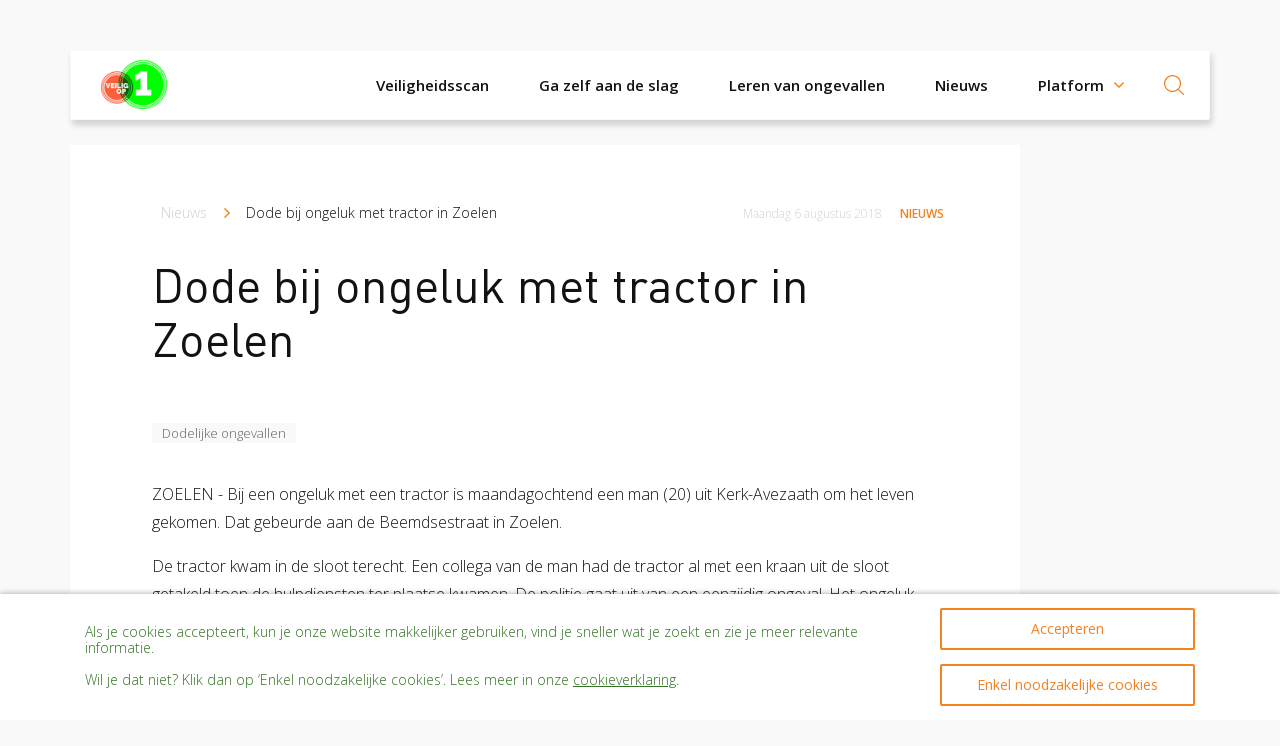

--- FILE ---
content_type: text/html; charset=UTF-8
request_url: https://www.veiligop1.nl/nieuws/dode-bij-ongeluk-met-tractor-zoelen/
body_size: 9124
content:
<!DOCTYPE html>
<html lang="nl" dir="ltr" prefix="og: https://ogp.me/ns#">
<head>
  <meta charset="utf-8" />
<link rel="preload" href="https://fonts.googleapis.com/css?family=Open+Sans:300,400,600,700&amp;display=swap" as="font" crossorigin="crossorigin" />
<link rel="preload" href="https://www.veiligop1.nl/themes/custom/stigas2019/font/DINPro-Regular.woff" as="font" crossorigin="crossorigin" />
<noscript><style>form.antibot * :not(.antibot-message) { display: none !important; }</style>
</noscript><meta name="description" content="ZOELEN - Bij een ongeluk met een tractor is maandagochtend een man (20) uit Kerk-Avezaath om het leven gekomen. Dat gebeurde aan de Beemdsestraat in Zoelen. De tractor kwam in de sloot terecht." />
<link rel="canonical" href="https://www.veiligop1.nl/nieuws/dode-bij-ongeluk-met-tractor-zoelen/" />
<meta property="og:site_name" content="Veilig op 1" />
<meta property="og:url" content="https://www.veiligop1.nl/nieuws/dode-bij-ongeluk-met-tractor-zoelen/" />
<meta property="og:title" content="Dode bij ongeluk met tractor in Zoelen" />
<meta name="Generator" content="Drupal 9 (https://www.drupal.org)" />
<meta name="MobileOptimized" content="width" />
<meta name="HandheldFriendly" content="true" />
<meta name="viewport" content="width=device-width, initial-scale=1.0" />
<script type="application/ld+json">{
    "@context": "https://schema.org",
    "@graph": [
        {
            "@type": "NewsArticle",
            "headline": "Dode bij ongeluk met tractor in Zoelen",
            "name": "Dode bij ongeluk met tractor in Zoelen",
            "datePublished": "2018-08-06T16:03:54+0200",
            "dateModified": "2018-08-06T16:03:54+0200",
            "isAccessibleForFree": "True"
        },
        {
            "@id": "#website",
            "name": "Veilig op 1",
            "url": "https://www.veiligop1.nl/"
        }
    ]
}</script>
<script type="application/ld+json">{
    "@context": "https://schema.org",
    "@type": "BreadcrumbList",
    "itemListElement": [
        {
            "@type": "ListItem",
            "position": 1,
            "name": "Nieuws",
            "item": "https://www.veiligop1.nl/nieuws/"
        },
        {
            "@type": "ListItem",
            "position": 2,
            "name": "Dode bij ongeluk met tractor in Zoelen",
            "item": "https://www.veiligop1.nl/nieuws/dode-bij-ongeluk-met-tractor-zoelen/"
        }
    ]
}</script>
<link rel="icon" href="/themes/custom/stigas2019/favicon.png" type="image/png" />

    <title>Dode bij ongeluk met tractor in Zoelen | Veilig op 1</title>
    <link rel="stylesheet" media="all" href="/sites/zeroaccidents2020.nl/files/css/css_m2lvwK4_foXj66lbOrmELE1KENtizH5iTi2qIQA436M.css" />
<link rel="stylesheet" media="all" href="/sites/zeroaccidents2020.nl/files/css/css_PfosRnzpWPiuSYDo2w6oD5rSeUjbkm4xQtcP1mVwr5M.css" />

      <script src="/sites/zeroaccidents2020.nl/files/js/js_ZfrYehHmH5f3TFVQ7qiDD1msRp3UPrnUH6mxDkNDO4w.js"></script>

                  <!-- HEAD scripts for zeroaccidents2020.nl: production -->
<!-- Google Tag Manager -->
<script>(function (w, d, s, l, i) {
    w[l] = w[l] || [];
    w[l].push({
      'gtm.start':
        new Date().getTime(), event: 'gtm.js'
    });
    var f = d.getElementsByTagName(s)[0],
      j = d.createElement(s), dl = l != 'dataLayer' ? '&l=' + l : '';
    j.async = true;
    j.src =
      'https://www.googletagmanager.com/gtm.js?id=' + i + dl;
    f.parentNode.insertBefore(j, f);
  })(window, document, 'script', 'dataLayer', 'GTM-MFSQG64');</script>
<!-- End Google Tag Manager -->
<!-- HEAD scripts for zeroaccidents2020.nl: production END -->                </head>
<body class="node node--bundle--newsitem page-without-page-header-image site-zeroaccidents2020nl theme-stigas2019">
  <!-- BODY scripts for zeroaccidents2020.nl: production -->
<!-- Google Tag Manager (noscript) -->
<noscript>
  <iframe src="https://www.googletagmanager.com/ns.html?id=GTM-MFSQG64" height="0" width="0" style="display:none;visibility:hidden"></iframe>
</noscript>
<!-- End Google Tag Manager (noscript) -->
<!-- BODY scripts for zeroaccidents2020.nl: production END -->
<div class="site-container">
  
  <div class="layout-container">
    <header class="print-hidden header--normal">
    


    <div class="hoofdnavigatie">
      <div class="container">
        <div class="row">
          <nav  class="navbar" role="navigation" aria-labelledby="" class="navbar">
            <a class="navbar-brand" href="https://www.veiligop1.nl/" title="Naar de homepage">
              <img src="/themes/custom/stigas2019/img/logo-za2020.png" class="nav-logo" alt="Veilig op 1" load="lazy">
            </a>

            <div class="base-nav">
                          <ul data-region="header" class="topnav__navigation navbar-nav">
        
                    
                                        
            
            
            
            <li class="menu-item nav-item top" >
                <a href="/veiligheidsscan" data-drupal-link-system-path="veiligheidsscan">Veiligheidsscan</a>
                            </li>
                    
                                        
            
            
            
            <li class="menu-item nav-item top" >
                <a href="/ga-zelf-aan-de-slag/" class="link-to-node-type-page" data-drupal-link-system-path="node/1295">Ga zelf aan de slag</a>
                            </li>
                    
                                        
            
            
            
            <li class="menu-item nav-item top" >
                <a href="/leren-van-ongevallen/" class="link-to-node-type-page" data-drupal-link-system-path="node/1291">Leren van ongevallen</a>
                            </li>
                    
                                        
            
            
            
            <li class="menu-item nav-item top" >
                <a href="/nieuws/" class="link-to-node-type-page" data-drupal-link-system-path="node/1245">Nieuws</a>
                            </li>
                    
                                        
                                        
            
            
            <li class="menu-item nav-item top has-child" >
                <a href="/over-ons/" class="link-to-node-type-page" data-drupal-link-system-path="node/1292">Platform</a>
                                        <ul  data-region="header" class="topnav__navigation navbar-nav sub-menu">

                    
            
            
                                        
                                        
            <li class="menu-item nav-item is-sub sub-child" >
                <a href="">Veilig op 1 week</a>
                                        <ul  data-region="header" class="topnav__navigation navbar-nav sub-menu">

                    
            
            
                                        
            
            <li class="menu-item nav-item is-sub" >
                <a href="/platform/veilig-op-1-week/veilig-op-1-week-2019/" class="link-to-node-type-page" data-drupal-link-system-path="node/1322">Veilig op 1 week 2019</a>
                            </li>
                    
            
            
                                        
            
            <li class="menu-item nav-item is-sub" >
                <a href="/veilig-op-1-week-2020/" class="link-to-node-type-page" data-drupal-link-system-path="node/1349">Veilig op 1 week 2020</a>
                            </li>
                    </ul>
    
                            </li>
                    </ul>
    
                            </li>
                        <li class="menu-item nav-item top search-cont">
            <a class="js-toggle-search topnav__toggle-search d-none d-lg-block" href="https://www.veiligop1.nl/zoekresultaten" title="Zoeken">
              <span>Zoeken</span>
            </a>
        </li>
    </ul>



  

            </div>

            <div class="search-cont-mob d-lg-none">
              <a id="mob-search-toggle" class="js-toggle-search topnav__toggle-search" href="https://www.veiligop1.nl/zoekresultaten">
                <span>Zoeken</span>
              </a>
            </div>

            <div class="search-cont-mob d-lg-none">
              <div class="login-popup-wrapper">
                <button class="topnav__toggle-login"></button>
                <span>Sluiten</span>
                <div class="login-popup-mobile">
                  <div class="triangle"></div>
                  <a href="https://rie.mijnstigas.nl/site/nl" target="_blank" class="button">Inloggen RIE</a>
                  <a href="https://login.xpertsuite.nl/Account/LogOn" target="_blank" class="button ghost">Inloggen verzuimomgeving</a>
                  <hr>
                  <a href="https://www.stigas.nl/diensten/risico-inventarisatie-en-evaluatie/aanmelden" target="_blank">Account RIE aanmaken</a>
                  <a href="https://www.stigas.nl/verzuim/verzuimbegeleiding/" target="_blank">Account verzuim aanmaken</a>
                </div>
              </div>
            </div>

            <div id="menu-toggle" class="hamburger">
              <div class="hamburger-bar"></div>
              <div class="hamburger-bar"></div>
              <div class="hamburger-bar"></div>
            </div>
            
            
          </nav>
        </div>
      </div>
    </div>
  </header>
  <main role="main">
    <a id="main-content" tabindex="-1"></a>
    <div class="page-content layout-content">
      <div class="layout-container">
        
          <div role="article" class="node node--newsitem node--newsitem--full page-text-empty-false" data-newsitem-categories="326" data-themes="">
  
  
      <div class="container">
      <div class="row">
        <div class="col-lg-20">
          <div class="detail-page-content">
            <div class="col-md-22 offset-md-1">
              <div class="row breadcrumb-row">
                <div class="breadcrumbs col-lg-18 col-md-18 offset-md-1">
      <nav role="navigation" aria-labelledby="system-breadcrumb">
      <h2 id="system-breadcrumb" class="visually-hidden">Kruimelpad</h2>
      <ol>
                  <li>
                          <a href="/nieuws/">Nieuws</a>
                      </li>
                  <li>
                          <a href="/nieuws/dode-bij-ongeluk-met-tractor-zoelen/">Dode bij ongeluk met tractor in Zoelen</a>
                      </li>
              </ol>
    </nav>
  </div>

                <div class="page-title-node-post-date">
                  Maandag 6 augustus 2018
                  <span class="type-name">Nieuws</span>
                </div>
              </div>
            </div>
            <div class="row">
              <div class="col-md-20 offset-md-2">
                <div class="page-title">
                  
                    <h1>Dode bij ongeluk met tractor in Zoelen</h1>

                  
                </div>
                

                <div class="newsitem__image">
                  
                </div>
              </div>
              <div class="col-md-20 offset-md-2 field-page-text">
                <ul class="categories">
      <li class="category">Dodelijke ongevallen</li>
  </ul>

                <p>ZOELEN - Bij een ongeluk met een tractor is maandagochtend een man (20) uit Kerk-Avezaath om het leven gekomen. Dat gebeurde aan de Beemdsestraat in Zoelen.</p>

<p>De tractor kwam in de sloot terecht. Een collega van de man had de tractor al met een kraan uit de sloot getakeld toen de hulpdiensten ter plaatse kwamen. De politie gaat uit van een eenzijdig ongeval. Het ongeluk gebeurde rond 06.30 uur. Traumahelikopter, brandweer en meerdere ambulances kwamen ter plaatse.</p>

<p><strong>Bron:</strong> <a href="https://www.gelderlander.nl/buren/dode-bij-ongeluk-met-tractor-in-zoelen~a6c2f7af/" target="_blank">Gelderlander, 6-8-2018</a></p>

                
                <div class="share-node-container">
  <div class="share-list">
    <span class="share-list-title">Deel via :</span>
    <ul class="social-list">
      <li>
        <a href="https://www.facebook.com/sharer/sharer.php?u=https%3A%2F%2Fwww.veiligop1.nl%2Fnieuws%2Fdode-bij-ongeluk-met-tractor-zoelen%2F" target="_blank">
          <div class="share-icon facebook">
            <svg xmlns="http://www.w3.org/2000/svg" width="18.764" height="34.706"
              viewBox="0 0 18.764 34.706">
              <g id="_001-facebook" data-name="001-facebook"
                transform="translate(-328 -575.384)">
                <path id="Path_42" data-name="Path 42"
                  d="M40.134.007,35.634,0C30.577,0,27.31,3.352,27.31,8.541v3.938H22.785a.708.708,0,0,0-.708.708v5.706a.708.708,0,0,0,.708.708H27.31V34a.707.707,0,0,0,.708.708h5.9A.708.708,0,0,0,34.629,34V19.6H39.92a.707.707,0,0,0,.708-.708l0-5.706a.708.708,0,0,0-.708-.708H34.629V9.141c0-1.6.382-2.419,2.473-2.419h3.032a.708.708,0,0,0,.707-.708V.715A.708.708,0,0,0,40.134.007Z"
                  transform="translate(305.923 575.384)" />
              </g>
            </svg>
          </div>
        </a>
      </li>
      <li>
        <a href="https://twitter.com/share?text=&url=https%3A%2F%2Fwww.veiligop1.nl%2Fnieuws%2Fdode-bij-ongeluk-met-tractor-zoelen%2F" target="_blank">
          <div class="share-icon twitter">
            <svg xmlns="http://www.w3.org/2000/svg" width="43.001" height="34.938"
              viewBox="0 0 43.001 34.938">
              <g id="_004-twitter" data-name="004-twitter"
                transform="translate(-840 -575.469)">
                <g id="Group_376" data-name="Group 376"
                  transform="translate(840 575.469)">
                  <path id="Path_44" data-name="Path 44"
                    d="M43,52.136a18.379,18.379,0,0,1-5.079,1.392A8.766,8.766,0,0,0,41.8,48.656a17.617,17.617,0,0,1-5.59,2.134A8.815,8.815,0,0,0,20.96,56.818a9.077,9.077,0,0,0,.2,2.01A24.953,24.953,0,0,1,2.994,49.607,8.818,8.818,0,0,0,5.7,61.389,8.706,8.706,0,0,1,1.72,60.3v.1a8.856,8.856,0,0,0,7.063,8.662,8.8,8.8,0,0,1-2.311.29A7.794,7.794,0,0,1,4.8,69.2a8.9,8.9,0,0,0,8.237,6.141A17.713,17.713,0,0,1,2.11,79.1,16.513,16.513,0,0,1,0,78.982a24.818,24.818,0,0,0,13.524,3.956c16.222,0,25.091-13.438,25.091-25.086,0-.39-.013-.766-.032-1.14A17.586,17.586,0,0,0,43,52.136Z"
                    transform="translate(0 -48)" />
                </g>
              </g>
            </svg>
          </div>
        </a>
      </li>
      <li>
        <a href="https://www.linkedin.com/shareArticle?mini=true&title=&url=https%3A%2F%2Fwww.veiligop1.nl%2Fnieuws%2Fdode-bij-ongeluk-met-tractor-zoelen%2F" target="_blank">
          <div class="share-icon linkedin">
            <svg xmlns="http://www.w3.org/2000/svg" width="36.232" height="34.622"
              viewBox="0 0 36.232 34.622">
              <g id="_002-link" data-name="002-link" transform="translate(-575 -575.469)">
                <path id="LinkedIn_3_"
                  d="M36.232,31.858V45.251H28.464v-12.5c0-3.143-1.12-5.279-3.931-5.279a4.253,4.253,0,0,0-3.984,2.838,5.371,5.371,0,0,0-.266,1.9V45.249H12.521s.1-21.166,0-23.358h7.763V25.2c-.011.027-.033.05-.044.08h.044V25.2a7.715,7.715,0,0,1,7-3.859C32.405,21.343,36.232,24.681,36.232,31.858ZM4.395,10.629a4.05,4.05,0,1,0-.1,8.077h.047a4.051,4.051,0,1,0,.053-8.077ZM.464,45.251H8.228V21.89H.464Z"
                  transform="translate(575 564.84)" />
              </g>
            </svg>
          </div>
        </a>
      </li>
      <li>
        <a href="https://wa.me/?text=Dit artikel wil ik graag met je delen, lees het hier : https%3A%2F%2Fwww.veiligop1.nl%2Fnieuws%2Fdode-bij-ongeluk-met-tractor-zoelen%2F" target="_blank">
          <div class="share-icon whatsapp">
            <svg class="whatsapp-icon" xmlns="http://www.w3.org/2000/svg" xmlns:xlink="http://www.w3.org/1999/xlink" x="0px" y="0px" width="324.7px" height="324.7px" viewBox="0 0 324.7 324.7" style="enable-background:new 0 0 324.7 324.7;" xml:space="preserve">
              <style type="text/css">
                .st0{fill:#FFFFFF;}
              </style>
              <g>
                <path class="st0" d="M3,321.9l22.3-79.3C11,218.2,3.4,190.5,3.4,162C3.4,74.2,74.8,2.8,162.6,2.8S321.7,74.2,321.7,162 s-71.4,159.2-159.2,159.2c-27.3,0-54.1-7-77.8-20.3L3,321.9z M88.9,271.9l4.9,3c20.7,12.6,44.4,19.3,68.8,19.3 c72.9,0,132.2-59.3,132.2-132.2S235.4,29.8,162.6,29.8S30.4,89.1,30.4,162c0,25.4,7.2,50.1,20.9,71.3l3.3,5.1l-12.9,45.7 L88.9,271.9z"/>
                <path class="st0" d="M117.9,87.9l-10.3-0.6c-3.2-0.2-6.4,0.9-8.9,3c-5,4.3-13,12.8-15.5,23.7c-3.7,16.3,2,36.3,16.7,56.3 c14.7,20,42,52,90.3,65.7c15.6,4.4,27.8,1.4,37.3-4.6c7.5-4.8,12.6-12.5,14.5-21.2l1.6-7.7c0.5-2.4-0.7-4.9-3-6l-34.9-16.1 c-2.3-1-5-0.4-6.5,1.6l-13.7,17.8c-1,1.3-2.8,1.9-4.4,1.3c-9.4-3.3-40.8-16.5-58.1-49.7c-0.7-1.4-0.6-3.2,0.5-4.4l13.1-15.1 c1.3-1.5,1.7-3.7,0.9-5.6l-15-35.2C121.7,89.3,119.9,88,117.9,87.9z"/>
              </g>
            </svg>
          </div>
        </a>
      </li>
      <li>
        <a href="mailto:?subject=Ik wil dit graag met je delen&body=Bekijk het hier https%3A%2F%2Fwww.veiligop1.nl%2Fnieuws%2Fdode-bij-ongeluk-met-tractor-zoelen%2F">
          <div class="share-icon mail">
            <svg xmlns="http://www.w3.org/2000/svg" width="46.021" height="35.023"
              viewBox="0 0 46.021 35.023">
              <g id="_005-mail" data-name="005-mail"
                transform="translate(-1111 -575.384)">
                <g id="Group_377" data-name="Group 377"
                  transform="translate(1111 575.384)">
                  <path id="Path_45" data-name="Path 45"
                    d="M40.4,57.75H5.628A5.633,5.633,0,0,0,0,63.378V87.145a5.633,5.633,0,0,0,5.628,5.628H40.393a5.633,5.633,0,0,0,5.628-5.628V63.387A5.626,5.626,0,0,0,40.4,57.75Zm3.057,29.4A3.06,3.06,0,0,1,40.4,90.2H5.628a3.06,3.06,0,0,1-3.057-3.057V63.387a3.06,3.06,0,0,1,3.057-3.057H40.393a3.06,3.06,0,0,1,3.057,3.057V87.145Z"
                    transform="translate(0 -57.75)"/>
                  <path id="Path_46" data-name="Path 46"
                    d="M79.467,121.248l11.255-10.094A1.288,1.288,0,1,0,89,109.24L73.478,123.171l-3.028-2.7c-.01-.01-.019-.019-.019-.029a1.9,1.9,0,0,0-.209-.181L57.9,109.231a1.288,1.288,0,1,0-1.714,1.923l11.389,10.179L56.233,131.951a1.291,1.291,0,0,0-.057,1.819,1.315,1.315,0,0,0,.943.409,1.288,1.288,0,0,0,.876-.343l11.512-10.77,3.123,2.79a1.282,1.282,0,0,0,1.714-.01l3.209-2.876L89,133.846a1.289,1.289,0,0,0,1.819-.048,1.291,1.291,0,0,0-.048-1.819Z"
                    transform="translate(-50.443 -104.032)"/>
                </g>
              </g>
            </svg>
          </div>
        </a>
      </li>
    </ul>
  </div>
  <div class="print-node">
    <a href="javascript:window.print();" title="print deze pagina">
      <svg xmlns="http://www.w3.org/2000/svg" width="15.41" height="15.41" viewBox="0 0 15.41 15.41">
        <g transform="translate(0 0)">
          <path class="a" d="M14.507,4.592V4.063a1.356,1.356,0,0,0-1.354-1.354H12.7a1.36,1.36,0,0,0-.4-1.035L11.027.4A1.345,1.345,0,0,0,10.07,0H3.16a.451.451,0,0,0-.451.451V2.709H2.257A1.356,1.356,0,0,0,.9,4.063v.529A1.356,1.356,0,0,0,0,5.869v4.575A1.356,1.356,0,0,0,1.354,11.8H2.709v3.16a.451.451,0,0,0,.451.451h9.089a.451.451,0,0,0,.451-.451V11.8h1.354a1.356,1.356,0,0,0,1.354-1.354V5.869A1.356,1.356,0,0,0,14.507,4.592ZM12.7,3.612h.451a.452.452,0,0,1,.451.451v.451h-.9ZM9.992.9a.493.493,0,0,1,.4.132l1.277,1.277a.493.493,0,0,1,.132.4H9.992ZM3.612.9H9.089V3.16a.451.451,0,0,0,.451.451H11.8v.9H3.612ZM1.806,4.063a.452.452,0,0,1,.451-.451h.451v.9h-.9ZM11.8,14.507H3.612V9.992H11.8Zm2.709-4.063a.452.452,0,0,1-.451.451H12.7v-.9h.451a.451.451,0,1,0,0-.9H2.257a.451.451,0,1,0,0,.9h.451v.9H1.354A.452.452,0,0,1,.9,10.444V5.869a.452.452,0,0,1,.451-.451h12.7a.452.452,0,0,1,.451.451Z" transform="translate(0 0)"/>
        </g>
        <g transform="translate(1.806 6.32)">
          <path class="a" d="M62.257,210H60.451a.451.451,0,1,0,0,.9h1.806a.451.451,0,1,0,0-.9Z" transform="translate(-60 -210)"/>
        </g>
        <g transform="translate(4.515 10.895)">
          <path class="a" d="M155.929,362h-5.478a.451.451,0,1,0,0,.9h5.478a.451.451,0,1,0,0-.9Z" transform="translate(-150 -362)"/>
        </g>
        <g transform="translate(4.515 12.701)">
          <path class="a" d="M155.929,422h-5.478a.451.451,0,0,0,0,.9h5.478a.451.451,0,1,0,0-.9Z" transform="translate(-150 -422)"/>
        </g>
      </svg>
      Print deze pagina
    </a>
  </div>
</div>
              </div>
            </div>
          </div>
        </div>
      </div>
    </div>
    
      <div class="currentnews-previous-next">
      <div class="container">
        <div class="row">
          <div class="col-lg-20">
            <div class="row">
              <div class="col-md-12 previous">
                  <a href="/nieuws/kind-7-overlijdt-na-ongeluk-met-koe-weiland-meliskerke/"  role="article" class="node node--newsitem node--newsitem--currentnews_teaser page-text-empty-false" data-newsitem-categories="326" data-themes="">
    <div class="item-content">
    <div class="item-top">
      <span class="item-type">NIEUWS</span>
      <div class="post-date">
        7 jaar geleden
      </div>
    </div>
    <h3 class="item-title">  Kind (7) overlijdt na ongeluk met koe in weiland in Meliskerke
</h3>
          <p>MELISKERKE - Een 7-jarige jongen is maandagmiddag bij Meliskerke overleden na een ongeluk met een koe. Dat gebeurde in een weiland bij minicamping De Koehoorn, bij buurtschap Mariekerke. &nbsp;Wat er &hellip;</p>
              <div class="node--employee--currentnews_teaser">
        <div class="et-name">
          Redactie Stigas
        </div>
      </div>
      </div>
</a>


              </div>
              <div class="col-md-12 next">
                  <a href="/agrarische-en-groene-sector-tekent-voor-nul-ongevallen-op-het-werk-in-2020/"  role="article" class="node node--newsitem node--newsitem--currentnews_teaser page-text-empty-false" data-newsitem-categories="" data-themes="">
    <div class="image-box">
    <img src="/sites/zeroaccidents2020.nl/files/styles/field_newsitem_image_teaser/public/2018/06/Unknown.jpeg.jpg?itok=TeqgSz2W" alt="Agrarische en groene sector tekent voor nul ongevallen op het werk in 2020" loading="lazy">
  </div>
    <div class="item-content">
    <div class="item-top">
      <span class="item-type">NIEUWS</span>
      <div class="post-date">
        7 jaar geleden
      </div>
    </div>
    <h3 class="item-title">  Agrarische en groene sector tekent voor nul ongevallen op het werk in 2020
</h3>
              <div class="node--employee--currentnews_teaser">
        <div class="et-name">
          Redactie Stigas
        </div>
      </div>
      </div>
</a>


              </div>
            </div>
          </div>
        </div>
      </div>
    </div>
  </div>


      </div>
    </div>
  </main>
      <footer role="contentinfo">
        <div class="footer__nav print-hidden">
    <div class="container">
      <div id="block-stigas2019-voet" class="row">
  
  
      
                          <div class="col-sm-12 col-md-6 col-md-offset-4">
          <h3 class="has-child" >Links</h3>
                        <ul data-region="footer">
                      <li>
          <a href="http://www.colland.nl/">Colland</a>
        </li>
                        <li>
          <a href="https://www.sazas.nl/">Sazas</a>
        </li>
                        <li>
          <a href="https://www.bplpensioen.nl/">BPL</a>
        </li>
                        <li>
          <a href="http://www.collandarbeidsmarkt.nl">Arbeidsmarkt</a>
        </li>
                    </ul>
      
        </div>
                

    <div class="col-sm-12 col-md-6">
    <h3>Contact</h3>
    <p>
      Stigas<br />
Korenmolenlaan 2<br />
3447 GG Woerden<br />
T: 085 044 07 00<br />
E: info@stigas.nl
    </p>
  </div>
</div>
<div class="cookiebar" id="cookiebar-popup">
  <div class="container">
    <div class="row h-100">
      <div class="col-md-18 col-sm-24 content my-auto">
        <p>Als je cookies accepteert, kun je onze website makkelijker gebruiken, vind je sneller wat je zoekt en zie je meer relevante informatie.</p>

<p>Wil je dat niet? Klik dan op ‘Enkel noodzakelijke cookies’. Lees meer in onze <a href="https://www.stigas.nl/cookiepolicy/">cookieverklaring</a>.</p>

      </div>
      <div class="col-md-6 col-sm-24">
        <div class="buttons">
          <button type="button" class="button ghost cookie-btn cookies-all" href="#">Accepteren</button>
          <button type="button" class="button ghost cookie-btn cookie-btn-diap cookies-required" href="#">Enkel noodzakelijke cookies</button>
        </div>
      </div>
    </div>
  </div>
</div>
<div class="cookiebar-label" id="cookiebar-label">
  Cookies
</div>

    </div>
  </div>
  <div class="container print-hidden">
  <div class="row">
    <div class="col-24">
      <div class="directors-images-container">
        <h6 class="director-title text-center">Stigas wordt bestuurd door</h6>
        <div class="images-row">
          <div class="single-image-container">
            <img class="director-image lto" src="https://www.veiligop1.nl/themes/custom/stigas2019/img/Bestuurder-logos/Logo-LTO-Nederland-2023.png" alt="Stigas bestuurder LTO-Nederland">
          </div>
          <div class="single-image-container">
            <img class="director-image gtb" src="https://www.veiligop1.nl/themes/custom/stigas2019/img/Bestuurder-logos/Glastuinbouw-Nederland.png" alt="Stigas bestuurder Glastuinbouw-Nederland">
          </div>
          <div class="single-image-container">
            <img class="director-image cumela" src="https://www.veiligop1.nl/themes/custom/stigas2019/img/Bestuurder-logos/Cumela.png" alt="Stigas bestuurder Cumela">
          </div>
          <div class="single-image-container">
            <img class="director-image vhg" src="https://www.veiligop1.nl/themes/custom/stigas2019/img/Bestuurder-logos/VHG.png" alt="Stigas bestuurder VHG">
          </div>
          <div class="single-image-container">
            <img class="director-image fnv" src="https://www.veiligop1.nl/themes/custom/stigas2019/img/Bestuurder-logos/FNV.png" alt="Stigas bestuurder FNV">
          </div>
          <div class="single-image-container">
            <img class="director-image cnv" src="https://www.veiligop1.nl/themes/custom/stigas2019/img/Bestuurder-logos/CNV_2025.png" alt="Stigas bestuurder CNV">
          </div>
        </div>
      </div>
    </div>
  </div>
</div>
  <div class="coloured-line print-hidden">
  <span></span>
  <span></span>
  <span></span>
  <span></span>
  <span></span>
</div>

        <div  class="footer__sub print-hidden">
    <div class="container">
      <div class="row">
        <div id="block-voetsocialmedia">
  
  
      
              <div class="footer__social">
                          <a href="https://www.facebook.com/872032042834553">                  <div class="social-icon facebook">
            <svg xmlns="http://www.w3.org/2000/svg" width="18.764" height="34.706"
              viewBox="0 0 18.764 34.706">
              <g id="_001-facebook" data-name="001-facebook"
                transform="translate(-328 -575.384)">
                <path id="Path_42" data-name="Path 42"
                  d="M40.134.007,35.634,0C30.577,0,27.31,3.352,27.31,8.541v3.938H22.785a.708.708,0,0,0-.708.708v5.706a.708.708,0,0,0,.708.708H27.31V34a.707.707,0,0,0,.708.708h5.9A.708.708,0,0,0,34.629,34V19.6H39.92a.707.707,0,0,0,.708-.708l0-5.706a.708.708,0,0,0-.708-.708H34.629V9.141c0-1.6.382-2.419,2.473-2.419h3.032a.708.708,0,0,0,.707-.708V.715A.708.708,0,0,0,40.134.007Z"
                  transform="translate(305.923 575.384)" />
              </g>
            </svg>
          </div>
              </a>
                      <a href="https://twitter.com/stigasnl">                  <div class="social-icon twitter">
            <svg id="Laag_1" data-name="Laag 1" xmlns="http://www.w3.org/2000/svg" version="1.1" viewBox="0 0 38.4 39.5">
              <defs>
                <style>
                  .cls-1 {
                    fill: #000;
                    stroke-width: 0px;
                  }
                </style>
              </defs>
              <path class="cls-1" d="M1.5.7l14.2,20.7L.8,38.7h3.2l13.1-15.2,10.4,15.2h10l-14.9-21.7L36.8.7h-3.2l-12.3,14.3L11.5.7H1.5Z"/>
            </svg>
          </div>
               </a>
                      <a href="https://www.linkedin.com/company/colland-stigas/">                  <div class="social-icon linkedin">
            <svg xmlns="http://www.w3.org/2000/svg" width="36.232" height="34.622"
              viewBox="0 0 36.232 34.622">
              <g id="_002-link" data-name="002-link" transform="translate(-575 -575.469)">
                <path id="LinkedIn_3_"
                  d="M36.232,31.858V45.251H28.464v-12.5c0-3.143-1.12-5.279-3.931-5.279a4.253,4.253,0,0,0-3.984,2.838,5.371,5.371,0,0,0-.266,1.9V45.249H12.521s.1-21.166,0-23.358h7.763V25.2c-.011.027-.033.05-.044.08h.044V25.2a7.715,7.715,0,0,1,7-3.859C32.405,21.343,36.232,24.681,36.232,31.858ZM4.395,10.629a4.05,4.05,0,1,0-.1,8.077h.047a4.051,4.051,0,1,0,.053-8.077ZM.464,45.251H8.228V21.89H.464Z"
                  transform="translate(575 564.84)" />
              </g>
            </svg>
          </div>
              </a>
                      <a href="https://www.youtube.com/user/StigasNL">                  <div class="social-icon youtube">
            <svg xmlns="http://www.w3.org/2000/svg" width="50.858" height="34.965"
              viewBox="0 0 50.858 34.965">
              <g transform="translate(0 -80)">
                <g transform="translate(0 80)">
                  <path class="a"
                    d="M48.7,83.369c-1.38-2.454-2.877-2.905-5.925-3.077C39.727,80.086,32.07,80,25.436,80s-14.307.086-17.349.289c-3.042.175-4.542.623-5.935,3.08C.731,85.82,0,90.041,0,97.473V97.5c0,7.4.731,11.653,2.152,14.078,1.392,2.454,2.889,2.9,5.931,3.106,3.045.178,10.706.283,17.352.283s14.291-.1,17.34-.28c3.048-.207,4.546-.652,5.925-3.106,1.434-2.425,2.158-6.678,2.158-14.078v-.025C50.859,90.041,50.134,85.82,48.7,83.369ZM19.072,107.019V87.947l15.893,9.536Z"
                    transform="translate(0 -80)"/>
                </g>
              </g>
            </svg>
          </div>
              </a>
              </div>
      


  </div>
<div id="block-disclaimersendergelijke-2">
  
  
      <div class="disclaimer-menu">
            <ul data-region="footerbelow">
                  <li>
          <a href="https://stigas.nl/disclaimer-2/">Disclaimer</a>
                  </li>
              <li>
          <a href="https://stigas.nl/privacy-policy-2/">Privacy Policy</a>
                  </li>
              <li>
          <a href="https://stigas.nl/privacy/">Privacyreglement</a>
                  </li>
              <li>
          <a href="https://stigas.nl/algemene-voorwaarden/">Algemene voorwaarden</a>
                  </li>
              <li>
          <a href="https://stigas.nl/cookiepolicy/">Cookiepolicy</a>
                  </li>
              <li>
          <a href="https://stigas.nl/klachtenregeling/">Klachtenregeling</a>
                  </li>
          </ul>
        

  
</div>

  </div>

      </div>
      <div class="row za-footer">
        <div class="offset-lg-14 col-lg-10 col-24">
          <div class="row logo-container">
            <div class="col-lg-12">
              <div class="logo stigas">
              </div>
            </div>
            <div class="col-lg-12">
              <div class="logo ESF">
              </div>
            </div>
          </div>
        </div>
      </div>
    </div>
  </div>

    </footer>
  </div>
  <div class="print-visible">
    <div id="block-printpageheader-2">
  
    
      <div class="print-page-header">
  <div class="container-fluid">
    <div class="row">
      <div class="col-12 my-auto branding">
        <img src="/themes/custom/stigas2019/img/logo-za2020.png" class="nav-logo" alt="Veilig op 1" load="lazy">
        <strong class="align-middle">Veilig op 1</strong>
      </div>
      <div class="col-12 my-auto page-info">
                <div class="version">Versie: 22-12-2025</div>
      </div>
    </div>
  </div>
</div>

  </div>
<div id="block-printpagefooter-2">
  
    
      <div class="print-page-footer">
</div>

  </div>

  </div>


  
</div>
<div id="js-form-modal-template" class="modal fade">
  <div class="container">
    <div class="modal-dialog">
      <div class="modal-content">
        <div class="modal-header">
          <button type="button" class="close" data-dismiss="modal" aria-label="Close">
            <span aria-hidden="true">&times;</span></button>
          <h4 class="modal-title">
            Een ogenblik geduld aub...
          </h4>
        </div>
        <div class="modal-body">
          Het formulier wordt ingeladen.
        </div>
      </div>
    </div>
  </div>
</div>
<script type="application/json" data-drupal-selector="drupal-settings-json">{"path":{"baseUrl":"\/","scriptPath":null,"pathPrefix":"","currentPath":"node\/1306","currentPathIsAdmin":false,"isFront":false,"currentLanguage":"nl"},"pluralDelimiter":"\u0003","suppressDeprecationErrors":true,"ajaxPageState":{"libraries":"contact_submit_datalayer_event\/contactformsubmitted,cookiebar\/cookiebar,raven_filter_common\/raven,sectorcookie\/watchers,statistics\/drupal.statistics,stigas2019\/bootstrap-scripts,stigas2019\/header-footer-scripts,stigas2019\/header-polyfill,stigas2019\/header-styling,stigas2019\/scripts,stigas_activecampaign\/stigas_activecampaign,system\/base","theme":"stigas2019","theme_token":null},"ajaxTrustedUrl":[],"cookiebar":{"enabled":true,"getStateUrl":"\/cookiebar\/state\/get","setStateUrl":"\/cookiebar\/state\/set","expireDays":182},"raven":[],"sectorcookie":{"enabled":true,"sector_title_id_mapping":{"Akkerbouw en vollegrondsteelt":"329","Bloembollenteelt en handel":"330","Boomteelt en Vaste plantenteelt":"334","Bos en Natuur":"328","Fruitteelt":"331","Glastuinbouw":"335","Hoveniers en Groenvoorziening":"336","Mechanisch loonwerk":"337","Melkvee en graasdieren":"332","Paardenhouderij":"338","Pluimveehouderij":"339","Tuinzaadbedrijven":"340","Varkenshouderij":"333"},"getStateUrl":"\/sectorcookie\/state\/get","setStateUrl":"\/sectorcookie\/state\/set","expireDays":182},"stigas_activecampaign":{"email":null},"statistics":{"data":{"nid":"1306"},"url":"\/core\/modules\/statistics\/statistics.php"},"user":{"uid":0,"permissionsHash":"1e476f51b8120c9b3ccecd4d8a8f4a95053bd05e714e7f3b3b5ef968f1dce264"}}</script>
<script src="/sites/zeroaccidents2020.nl/files/js/js_dPkKSQ69WAuP3HisFvLKrAvVkGhyRJ3JGbiTFX5bpwA.js"></script>

</body>
</html>


--- FILE ---
content_type: text/css
request_url: https://www.veiligop1.nl/sites/zeroaccidents2020.nl/files/css/css_PfosRnzpWPiuSYDo2w6oD5rSeUjbkm4xQtcP1mVwr5M.css
body_size: 68649
content:
@import url("https://fonts.googleapis.com/css?family=Open+Sans:300,400,600,700&display=swap");:root{--blue:#007bff;--indigo:#6610f2;--purple:#6f42c1;--pink:#e83e8c;--red:#dc3545;--orange:#fd7e14;--yellow:#ffc107;--green:#28a745;--teal:#20c997;--cyan:#17a2b8;--white:#fff;--gray:#6c757d;--gray-dark:#343a40;--primary:#007bff;--secondary:#6c757d;--success:#28a745;--info:#17a2b8;--warning:#ffc107;--danger:#dc3545;--light:#f8f9fa;--dark:#343a40;--breakpoint-xs:0;--breakpoint-sm:576px;--breakpoint-md:768px;--breakpoint-lg:992px;--breakpoint-xl:1200px;--font-family-sans-serif:-apple-system,BlinkMacSystemFont,"Segoe UI",Roboto,"Helvetica Neue",Arial,"Noto Sans",sans-serif,"Apple Color Emoji","Segoe UI Emoji","Segoe UI Symbol","Noto Color Emoji";--font-family-monospace:SFMono-Regular,Menlo,Monaco,Consolas,"Liberation Mono","Courier New",monospace;}*,*::before,*::after{box-sizing:border-box;}html{font-family:sans-serif;line-height:1.15;-webkit-text-size-adjust:100%;-webkit-tap-highlight-color:rgba(0,0,0,0);}article,aside,figcaption,figure,footer,header,hgroup,main,nav,section{display:block;}body{margin:0;font-family:-apple-system,BlinkMacSystemFont,"Segoe UI",Roboto,"Helvetica Neue",Arial,"Noto Sans",sans-serif,"Apple Color Emoji","Segoe UI Emoji","Segoe UI Symbol","Noto Color Emoji";font-size:1rem;font-weight:400;line-height:1.5;color:#212529;text-align:left;background-color:#fff;}[tabindex="-1"]:focus{outline:0 !important;}hr{box-sizing:content-box;height:0;overflow:visible;}h1,h2,h3,h4,h5,h6{margin-top:0;margin-bottom:0.5rem;}p{margin-top:0;margin-bottom:1rem;}abbr[title],abbr[data-original-title]{text-decoration:underline;text-decoration:underline dotted;cursor:help;border-bottom:0;text-decoration-skip-ink:none;}address{margin-bottom:1rem;font-style:normal;line-height:inherit;}ol,ul,dl{margin-top:0;margin-bottom:1rem;}ol ol,ul ul,ol ul,ul ol{margin-bottom:0;}dt{font-weight:700;}dd{margin-bottom:0.5rem;margin-left:0;}blockquote{margin:0 0 1rem;}b,strong{font-weight:bolder;}small{font-size:80%;}sub,sup{position:relative;font-size:75%;line-height:0;vertical-align:baseline;}sub{bottom:-0.25em;}sup{top:-0.5em;}a{color:#007bff;text-decoration:none;background-color:transparent;}a:hover{color:#0056b3;text-decoration:underline;}a:not([href]):not([tabindex]){color:inherit;text-decoration:none;}a:not([href]):not([tabindex]):hover,a:not([href]):not([tabindex]):focus{color:inherit;text-decoration:none;}a:not([href]):not([tabindex]):focus{outline:0;}pre,code,kbd,samp{font-family:SFMono-Regular,Menlo,Monaco,Consolas,"Liberation Mono","Courier New",monospace;font-size:1em;}pre{margin-top:0;margin-bottom:1rem;overflow:auto;}figure{margin:0 0 1rem;}img{vertical-align:middle;border-style:none;}svg{overflow:hidden;vertical-align:middle;}table{border-collapse:collapse;}caption{padding-top:0.75rem;padding-bottom:0.75rem;color:#6c757d;text-align:left;caption-side:bottom;}th{text-align:inherit;}label{display:inline-block;margin-bottom:0.5rem;}button{border-radius:0;}button:focus{outline:1px dotted;outline:5px auto -webkit-focus-ring-color;}input,button,select,optgroup,textarea{margin:0;font-family:inherit;font-size:inherit;line-height:inherit;}button,input{overflow:visible;}button,select{text-transform:none;}button,[type=button],[type=reset],[type=submit]{-webkit-appearance:button;}button::-moz-focus-inner,[type=button]::-moz-focus-inner,[type=reset]::-moz-focus-inner,[type=submit]::-moz-focus-inner{padding:0;border-style:none;}input[type=radio],input[type=checkbox]{box-sizing:border-box;padding:0;}input[type=date],input[type=time],input[type=datetime-local],input[type=month]{-webkit-appearance:listbox;}textarea{overflow:auto;resize:vertical;}fieldset{min-width:0;padding:0;margin:0;border:0;}legend{display:block;width:100%;max-width:100%;padding:0;margin-bottom:0.5rem;font-size:1.5rem;line-height:inherit;color:inherit;white-space:normal;}progress{vertical-align:baseline;}[type=number]::-webkit-inner-spin-button,[type=number]::-webkit-outer-spin-button{height:auto;}[type=search]{outline-offset:-2px;-webkit-appearance:none;}[type=search]::-webkit-search-decoration{-webkit-appearance:none;}::-webkit-file-upload-button{font:inherit;-webkit-appearance:button;}output{display:inline-block;}summary{display:list-item;cursor:pointer;}template{display:none;}[hidden]{display:none !important;}h1,h2,h3,h4,h5,h6,.h1,.h2,.h3,.h4,.h5,.h6{margin-bottom:0.5rem;font-family:inherit;font-weight:500;line-height:1.2;color:inherit;}h1,.h1{font-size:2.5rem;}h2,.h2{font-size:2rem;}h3,.h3{font-size:1.75rem;}h4,.h4{font-size:1.5rem;}h5,.h5{font-size:1.25rem;}h6,.h6{font-size:1rem;}.lead{font-size:1.25rem;font-weight:300;}.display-1{font-size:6rem;font-weight:300;line-height:1.2;}.display-2{font-size:5.5rem;font-weight:300;line-height:1.2;}.display-3{font-size:4.5rem;font-weight:300;line-height:1.2;}.display-4{font-size:3.5rem;font-weight:300;line-height:1.2;}hr{margin-top:1rem;margin-bottom:1rem;border:0;border-top:1px solid rgba(0,0,0,0.1);}small,.small{font-size:80%;font-weight:400;}mark,.mark{padding:0.2em;background-color:#fcf8e3;}.list-unstyled{padding-left:0;list-style:none;}.list-inline{padding-left:0;list-style:none;}.list-inline-item{display:inline-block;}.list-inline-item:not(:last-child){margin-right:0.5rem;}.initialism{font-size:90%;text-transform:uppercase;}.blockquote{margin-bottom:1rem;font-size:1.25rem;}.blockquote-footer{display:block;font-size:80%;color:#6c757d;}.blockquote-footer::before{content:"— ";}.img-fluid{max-width:100%;height:auto;}.img-thumbnail{padding:0.25rem;background-color:#fff;border:1px solid #dee2e6;border-radius:0.25rem;max-width:100%;height:auto;}.figure{display:inline-block;}.figure-img{margin-bottom:0.5rem;line-height:1;}.figure-caption{font-size:90%;color:#6c757d;}code{font-size:87.5%;color:#e83e8c;word-break:break-word;}a > code{color:inherit;}kbd{padding:0.2rem 0.4rem;font-size:87.5%;color:#fff;background-color:#212529;border-radius:0.2rem;}kbd kbd{padding:0;font-size:100%;font-weight:700;}pre{display:block;font-size:87.5%;color:#212529;}pre code{font-size:inherit;color:inherit;word-break:normal;}.pre-scrollable{max-height:340px;overflow-y:scroll;}.container{width:100%;padding-right:15px;padding-left:15px;margin-right:auto;margin-left:auto;}@media (min-width:576px){.container{max-width:540px;}}@media (min-width:768px){.container{max-width:720px;}}@media (min-width:992px){.container{max-width:960px;}}@media (min-width:1200px){.container{max-width:1140px;}}.container-fluid{width:100%;padding-right:15px;padding-left:15px;margin-right:auto;margin-left:auto;}.row{display:flex;flex-wrap:wrap;margin-right:-15px;margin-left:-15px;}.no-gutters{margin-right:0;margin-left:0;}.no-gutters > .col,.no-gutters > [class*=col-]{padding-right:0;padding-left:0;}.col-xl,.col-xl-auto,.col-xl-24,.col-xl-23,.col-xl-22,.col-xl-21,.col-xl-20,.col-xl-19,.col-xl-18,.col-xl-17,.col-xl-16,.col-xl-15,.col-xl-14,.col-xl-13,.col-xl-12,.col-xl-11,.col-xl-10,.col-xl-9,.col-xl-8,.col-xl-7,.col-xl-6,.col-xl-5,.col-xl-4,.col-xl-3,.col-xl-2,.col-xl-1,.col-lg,.col-lg-auto,.col-lg-24,.col-lg-23,.col-lg-22,.col-lg-21,.col-lg-20,.col-lg-19,.col-lg-18,.col-lg-17,.col-lg-16,.col-lg-15,.col-lg-14,.col-lg-13,.col-lg-12,.col-lg-11,.col-lg-10,.col-lg-9,.col-lg-8,.col-lg-7,.col-lg-6,.col-lg-5,.col-lg-4,.col-lg-3,.col-lg-2,.col-lg-1,.col-md,.col-md-auto,.col-md-24,.col-md-23,.col-md-22,.col-md-21,.col-md-20,.col-md-19,.col-md-18,.col-md-17,.col-md-16,.col-md-15,.col-md-14,.col-md-13,.col-md-12,.col-md-11,.col-md-10,.col-md-9,.col-md-8,.col-md-7,.col-md-6,.col-md-5,.col-md-4,.col-md-3,.col-md-2,.col-md-1,.col-sm,.col-sm-auto,.col-sm-24,.col-sm-23,.col-sm-22,.col-sm-21,.col-sm-20,.col-sm-19,.col-sm-18,.col-sm-17,.col-sm-16,.col-sm-15,.col-sm-14,.col-sm-13,.col-sm-12,.col-sm-11,.col-sm-10,.col-sm-9,.col-sm-8,.col-sm-7,.col-sm-6,.col-sm-5,.col-sm-4,.col-sm-3,.col-sm-2,.col-sm-1,.col,.col-auto,.col-24,.col-23,.col-22,.col-21,.col-20,.col-19,.col-18,.col-17,.col-16,.col-15,.col-14,.col-13,.col-12,.col-11,.col-10,.col-9,.col-8,.col-7,.col-6,.col-5,.col-4,.col-3,.col-2,.col-1{position:relative;width:100%;padding-right:15px;padding-left:15px;}.col{flex-basis:0;flex-grow:1;max-width:100%;}.col-auto{flex:0 0 auto;width:auto;max-width:100%;}.col-1{flex:0 0 4.1666666667%;max-width:4.1666666667%;}.col-2{flex:0 0 8.3333333333%;max-width:8.3333333333%;}.col-3{flex:0 0 12.5%;max-width:12.5%;}.col-4{flex:0 0 16.6666666667%;max-width:16.6666666667%;}.col-5{flex:0 0 20.8333333333%;max-width:20.8333333333%;}.col-6{flex:0 0 25%;max-width:25%;}.col-7{flex:0 0 29.1666666667%;max-width:29.1666666667%;}.col-8{flex:0 0 33.3333333333%;max-width:33.3333333333%;}.col-9{flex:0 0 37.5%;max-width:37.5%;}.col-10{flex:0 0 41.6666666667%;max-width:41.6666666667%;}.col-11{flex:0 0 45.8333333333%;max-width:45.8333333333%;}.col-12{flex:0 0 50%;max-width:50%;}.col-13{flex:0 0 54.1666666667%;max-width:54.1666666667%;}.col-14{flex:0 0 58.3333333333%;max-width:58.3333333333%;}.col-15{flex:0 0 62.5%;max-width:62.5%;}.col-16{flex:0 0 66.6666666667%;max-width:66.6666666667%;}.col-17{flex:0 0 70.8333333333%;max-width:70.8333333333%;}.col-18{flex:0 0 75%;max-width:75%;}.col-19{flex:0 0 79.1666666667%;max-width:79.1666666667%;}.col-20{flex:0 0 83.3333333333%;max-width:83.3333333333%;}.col-21{flex:0 0 87.5%;max-width:87.5%;}.col-22{flex:0 0 91.6666666667%;max-width:91.6666666667%;}.col-23{flex:0 0 95.8333333333%;max-width:95.8333333333%;}.col-24{flex:0 0 100%;max-width:100%;}.order-first{order:-1;}.order-last{order:25;}.order-0{order:0;}.order-1{order:1;}.order-2{order:2;}.order-3{order:3;}.order-4{order:4;}.order-5{order:5;}.order-6{order:6;}.order-7{order:7;}.order-8{order:8;}.order-9{order:9;}.order-10{order:10;}.order-11{order:11;}.order-12{order:12;}.order-13{order:13;}.order-14{order:14;}.order-15{order:15;}.order-16{order:16;}.order-17{order:17;}.order-18{order:18;}.order-19{order:19;}.order-20{order:20;}.order-21{order:21;}.order-22{order:22;}.order-23{order:23;}.order-24{order:24;}.offset-1{margin-left:4.1666666667%;}.offset-2{margin-left:8.3333333333%;}.offset-3{margin-left:12.5%;}.offset-4{margin-left:16.6666666667%;}.offset-5{margin-left:20.8333333333%;}.offset-6{margin-left:25%;}.offset-7{margin-left:29.1666666667%;}.offset-8{margin-left:33.3333333333%;}.offset-9{margin-left:37.5%;}.offset-10{margin-left:41.6666666667%;}.offset-11{margin-left:45.8333333333%;}.offset-12{margin-left:50%;}.offset-13{margin-left:54.1666666667%;}.offset-14{margin-left:58.3333333333%;}.offset-15{margin-left:62.5%;}.offset-16{margin-left:66.6666666667%;}.offset-17{margin-left:70.8333333333%;}.offset-18{margin-left:75%;}.offset-19{margin-left:79.1666666667%;}.offset-20{margin-left:83.3333333333%;}.offset-21{margin-left:87.5%;}.offset-22{margin-left:91.6666666667%;}.offset-23{margin-left:95.8333333333%;}@media (min-width:576px){.col-sm{flex-basis:0;flex-grow:1;max-width:100%;}.col-sm-auto{flex:0 0 auto;width:auto;max-width:100%;}.col-sm-1{flex:0 0 4.1666666667%;max-width:4.1666666667%;}.col-sm-2{flex:0 0 8.3333333333%;max-width:8.3333333333%;}.col-sm-3{flex:0 0 12.5%;max-width:12.5%;}.col-sm-4{flex:0 0 16.6666666667%;max-width:16.6666666667%;}.col-sm-5{flex:0 0 20.8333333333%;max-width:20.8333333333%;}.col-sm-6{flex:0 0 25%;max-width:25%;}.col-sm-7{flex:0 0 29.1666666667%;max-width:29.1666666667%;}.col-sm-8{flex:0 0 33.3333333333%;max-width:33.3333333333%;}.col-sm-9{flex:0 0 37.5%;max-width:37.5%;}.col-sm-10{flex:0 0 41.6666666667%;max-width:41.6666666667%;}.col-sm-11{flex:0 0 45.8333333333%;max-width:45.8333333333%;}.col-sm-12{flex:0 0 50%;max-width:50%;}.col-sm-13{flex:0 0 54.1666666667%;max-width:54.1666666667%;}.col-sm-14{flex:0 0 58.3333333333%;max-width:58.3333333333%;}.col-sm-15{flex:0 0 62.5%;max-width:62.5%;}.col-sm-16{flex:0 0 66.6666666667%;max-width:66.6666666667%;}.col-sm-17{flex:0 0 70.8333333333%;max-width:70.8333333333%;}.col-sm-18{flex:0 0 75%;max-width:75%;}.col-sm-19{flex:0 0 79.1666666667%;max-width:79.1666666667%;}.col-sm-20{flex:0 0 83.3333333333%;max-width:83.3333333333%;}.col-sm-21{flex:0 0 87.5%;max-width:87.5%;}.col-sm-22{flex:0 0 91.6666666667%;max-width:91.6666666667%;}.col-sm-23{flex:0 0 95.8333333333%;max-width:95.8333333333%;}.col-sm-24{flex:0 0 100%;max-width:100%;}.order-sm-first{order:-1;}.order-sm-last{order:25;}.order-sm-0{order:0;}.order-sm-1{order:1;}.order-sm-2{order:2;}.order-sm-3{order:3;}.order-sm-4{order:4;}.order-sm-5{order:5;}.order-sm-6{order:6;}.order-sm-7{order:7;}.order-sm-8{order:8;}.order-sm-9{order:9;}.order-sm-10{order:10;}.order-sm-11{order:11;}.order-sm-12{order:12;}.order-sm-13{order:13;}.order-sm-14{order:14;}.order-sm-15{order:15;}.order-sm-16{order:16;}.order-sm-17{order:17;}.order-sm-18{order:18;}.order-sm-19{order:19;}.order-sm-20{order:20;}.order-sm-21{order:21;}.order-sm-22{order:22;}.order-sm-23{order:23;}.order-sm-24{order:24;}.offset-sm-0{margin-left:0;}.offset-sm-1{margin-left:4.1666666667%;}.offset-sm-2{margin-left:8.3333333333%;}.offset-sm-3{margin-left:12.5%;}.offset-sm-4{margin-left:16.6666666667%;}.offset-sm-5{margin-left:20.8333333333%;}.offset-sm-6{margin-left:25%;}.offset-sm-7{margin-left:29.1666666667%;}.offset-sm-8{margin-left:33.3333333333%;}.offset-sm-9{margin-left:37.5%;}.offset-sm-10{margin-left:41.6666666667%;}.offset-sm-11{margin-left:45.8333333333%;}.offset-sm-12{margin-left:50%;}.offset-sm-13{margin-left:54.1666666667%;}.offset-sm-14{margin-left:58.3333333333%;}.offset-sm-15{margin-left:62.5%;}.offset-sm-16{margin-left:66.6666666667%;}.offset-sm-17{margin-left:70.8333333333%;}.offset-sm-18{margin-left:75%;}.offset-sm-19{margin-left:79.1666666667%;}.offset-sm-20{margin-left:83.3333333333%;}.offset-sm-21{margin-left:87.5%;}.offset-sm-22{margin-left:91.6666666667%;}.offset-sm-23{margin-left:95.8333333333%;}}@media (min-width:768px){.col-md{flex-basis:0;flex-grow:1;max-width:100%;}.col-md-auto{flex:0 0 auto;width:auto;max-width:100%;}.col-md-1{flex:0 0 4.1666666667%;max-width:4.1666666667%;}.col-md-2{flex:0 0 8.3333333333%;max-width:8.3333333333%;}.col-md-3{flex:0 0 12.5%;max-width:12.5%;}.col-md-4{flex:0 0 16.6666666667%;max-width:16.6666666667%;}.col-md-5{flex:0 0 20.8333333333%;max-width:20.8333333333%;}.col-md-6{flex:0 0 25%;max-width:25%;}.col-md-7{flex:0 0 29.1666666667%;max-width:29.1666666667%;}.col-md-8{flex:0 0 33.3333333333%;max-width:33.3333333333%;}.col-md-9{flex:0 0 37.5%;max-width:37.5%;}.col-md-10{flex:0 0 41.6666666667%;max-width:41.6666666667%;}.col-md-11{flex:0 0 45.8333333333%;max-width:45.8333333333%;}.col-md-12{flex:0 0 50%;max-width:50%;}.col-md-13{flex:0 0 54.1666666667%;max-width:54.1666666667%;}.col-md-14{flex:0 0 58.3333333333%;max-width:58.3333333333%;}.col-md-15{flex:0 0 62.5%;max-width:62.5%;}.col-md-16{flex:0 0 66.6666666667%;max-width:66.6666666667%;}.col-md-17{flex:0 0 70.8333333333%;max-width:70.8333333333%;}.col-md-18{flex:0 0 75%;max-width:75%;}.col-md-19{flex:0 0 79.1666666667%;max-width:79.1666666667%;}.col-md-20{flex:0 0 83.3333333333%;max-width:83.3333333333%;}.col-md-21{flex:0 0 87.5%;max-width:87.5%;}.col-md-22{flex:0 0 91.6666666667%;max-width:91.6666666667%;}.col-md-23{flex:0 0 95.8333333333%;max-width:95.8333333333%;}.col-md-24{flex:0 0 100%;max-width:100%;}.order-md-first{order:-1;}.order-md-last{order:25;}.order-md-0{order:0;}.order-md-1{order:1;}.order-md-2{order:2;}.order-md-3{order:3;}.order-md-4{order:4;}.order-md-5{order:5;}.order-md-6{order:6;}.order-md-7{order:7;}.order-md-8{order:8;}.order-md-9{order:9;}.order-md-10{order:10;}.order-md-11{order:11;}.order-md-12{order:12;}.order-md-13{order:13;}.order-md-14{order:14;}.order-md-15{order:15;}.order-md-16{order:16;}.order-md-17{order:17;}.order-md-18{order:18;}.order-md-19{order:19;}.order-md-20{order:20;}.order-md-21{order:21;}.order-md-22{order:22;}.order-md-23{order:23;}.order-md-24{order:24;}.offset-md-0{margin-left:0;}.offset-md-1{margin-left:4.1666666667%;}.offset-md-2{margin-left:8.3333333333%;}.offset-md-3{margin-left:12.5%;}.offset-md-4{margin-left:16.6666666667%;}.offset-md-5{margin-left:20.8333333333%;}.offset-md-6{margin-left:25%;}.offset-md-7{margin-left:29.1666666667%;}.offset-md-8{margin-left:33.3333333333%;}.offset-md-9{margin-left:37.5%;}.offset-md-10{margin-left:41.6666666667%;}.offset-md-11{margin-left:45.8333333333%;}.offset-md-12{margin-left:50%;}.offset-md-13{margin-left:54.1666666667%;}.offset-md-14{margin-left:58.3333333333%;}.offset-md-15{margin-left:62.5%;}.offset-md-16{margin-left:66.6666666667%;}.offset-md-17{margin-left:70.8333333333%;}.offset-md-18{margin-left:75%;}.offset-md-19{margin-left:79.1666666667%;}.offset-md-20{margin-left:83.3333333333%;}.offset-md-21{margin-left:87.5%;}.offset-md-22{margin-left:91.6666666667%;}.offset-md-23{margin-left:95.8333333333%;}}@media (min-width:992px){.col-lg{flex-basis:0;flex-grow:1;max-width:100%;}.col-lg-auto{flex:0 0 auto;width:auto;max-width:100%;}.col-lg-1{flex:0 0 4.1666666667%;max-width:4.1666666667%;}.col-lg-2{flex:0 0 8.3333333333%;max-width:8.3333333333%;}.col-lg-3{flex:0 0 12.5%;max-width:12.5%;}.col-lg-4{flex:0 0 16.6666666667%;max-width:16.6666666667%;}.col-lg-5{flex:0 0 20.8333333333%;max-width:20.8333333333%;}.col-lg-6{flex:0 0 25%;max-width:25%;}.col-lg-7{flex:0 0 29.1666666667%;max-width:29.1666666667%;}.col-lg-8{flex:0 0 33.3333333333%;max-width:33.3333333333%;}.col-lg-9{flex:0 0 37.5%;max-width:37.5%;}.col-lg-10{flex:0 0 41.6666666667%;max-width:41.6666666667%;}.col-lg-11{flex:0 0 45.8333333333%;max-width:45.8333333333%;}.col-lg-12{flex:0 0 50%;max-width:50%;}.col-lg-13{flex:0 0 54.1666666667%;max-width:54.1666666667%;}.col-lg-14{flex:0 0 58.3333333333%;max-width:58.3333333333%;}.col-lg-15{flex:0 0 62.5%;max-width:62.5%;}.col-lg-16{flex:0 0 66.6666666667%;max-width:66.6666666667%;}.col-lg-17{flex:0 0 70.8333333333%;max-width:70.8333333333%;}.col-lg-18{flex:0 0 75%;max-width:75%;}.col-lg-19{flex:0 0 79.1666666667%;max-width:79.1666666667%;}.col-lg-20{flex:0 0 83.3333333333%;max-width:83.3333333333%;}.col-lg-21{flex:0 0 87.5%;max-width:87.5%;}.col-lg-22{flex:0 0 91.6666666667%;max-width:91.6666666667%;}.col-lg-23{flex:0 0 95.8333333333%;max-width:95.8333333333%;}.col-lg-24{flex:0 0 100%;max-width:100%;}.order-lg-first{order:-1;}.order-lg-last{order:25;}.order-lg-0{order:0;}.order-lg-1{order:1;}.order-lg-2{order:2;}.order-lg-3{order:3;}.order-lg-4{order:4;}.order-lg-5{order:5;}.order-lg-6{order:6;}.order-lg-7{order:7;}.order-lg-8{order:8;}.order-lg-9{order:9;}.order-lg-10{order:10;}.order-lg-11{order:11;}.order-lg-12{order:12;}.order-lg-13{order:13;}.order-lg-14{order:14;}.order-lg-15{order:15;}.order-lg-16{order:16;}.order-lg-17{order:17;}.order-lg-18{order:18;}.order-lg-19{order:19;}.order-lg-20{order:20;}.order-lg-21{order:21;}.order-lg-22{order:22;}.order-lg-23{order:23;}.order-lg-24{order:24;}.offset-lg-0{margin-left:0;}.offset-lg-1{margin-left:4.1666666667%;}.offset-lg-2{margin-left:8.3333333333%;}.offset-lg-3{margin-left:12.5%;}.offset-lg-4{margin-left:16.6666666667%;}.offset-lg-5{margin-left:20.8333333333%;}.offset-lg-6{margin-left:25%;}.offset-lg-7{margin-left:29.1666666667%;}.offset-lg-8{margin-left:33.3333333333%;}.offset-lg-9{margin-left:37.5%;}.offset-lg-10{margin-left:41.6666666667%;}.offset-lg-11{margin-left:45.8333333333%;}.offset-lg-12{margin-left:50%;}.offset-lg-13{margin-left:54.1666666667%;}.offset-lg-14{margin-left:58.3333333333%;}.offset-lg-15{margin-left:62.5%;}.offset-lg-16{margin-left:66.6666666667%;}.offset-lg-17{margin-left:70.8333333333%;}.offset-lg-18{margin-left:75%;}.offset-lg-19{margin-left:79.1666666667%;}.offset-lg-20{margin-left:83.3333333333%;}.offset-lg-21{margin-left:87.5%;}.offset-lg-22{margin-left:91.6666666667%;}.offset-lg-23{margin-left:95.8333333333%;}}@media (min-width:1200px){.col-xl{flex-basis:0;flex-grow:1;max-width:100%;}.col-xl-auto{flex:0 0 auto;width:auto;max-width:100%;}.col-xl-1{flex:0 0 4.1666666667%;max-width:4.1666666667%;}.col-xl-2{flex:0 0 8.3333333333%;max-width:8.3333333333%;}.col-xl-3{flex:0 0 12.5%;max-width:12.5%;}.col-xl-4{flex:0 0 16.6666666667%;max-width:16.6666666667%;}.col-xl-5{flex:0 0 20.8333333333%;max-width:20.8333333333%;}.col-xl-6{flex:0 0 25%;max-width:25%;}.col-xl-7{flex:0 0 29.1666666667%;max-width:29.1666666667%;}.col-xl-8{flex:0 0 33.3333333333%;max-width:33.3333333333%;}.col-xl-9{flex:0 0 37.5%;max-width:37.5%;}.col-xl-10{flex:0 0 41.6666666667%;max-width:41.6666666667%;}.col-xl-11{flex:0 0 45.8333333333%;max-width:45.8333333333%;}.col-xl-12{flex:0 0 50%;max-width:50%;}.col-xl-13{flex:0 0 54.1666666667%;max-width:54.1666666667%;}.col-xl-14{flex:0 0 58.3333333333%;max-width:58.3333333333%;}.col-xl-15{flex:0 0 62.5%;max-width:62.5%;}.col-xl-16{flex:0 0 66.6666666667%;max-width:66.6666666667%;}.col-xl-17{flex:0 0 70.8333333333%;max-width:70.8333333333%;}.col-xl-18{flex:0 0 75%;max-width:75%;}.col-xl-19{flex:0 0 79.1666666667%;max-width:79.1666666667%;}.col-xl-20{flex:0 0 83.3333333333%;max-width:83.3333333333%;}.col-xl-21{flex:0 0 87.5%;max-width:87.5%;}.col-xl-22{flex:0 0 91.6666666667%;max-width:91.6666666667%;}.col-xl-23{flex:0 0 95.8333333333%;max-width:95.8333333333%;}.col-xl-24{flex:0 0 100%;max-width:100%;}.order-xl-first{order:-1;}.order-xl-last{order:25;}.order-xl-0{order:0;}.order-xl-1{order:1;}.order-xl-2{order:2;}.order-xl-3{order:3;}.order-xl-4{order:4;}.order-xl-5{order:5;}.order-xl-6{order:6;}.order-xl-7{order:7;}.order-xl-8{order:8;}.order-xl-9{order:9;}.order-xl-10{order:10;}.order-xl-11{order:11;}.order-xl-12{order:12;}.order-xl-13{order:13;}.order-xl-14{order:14;}.order-xl-15{order:15;}.order-xl-16{order:16;}.order-xl-17{order:17;}.order-xl-18{order:18;}.order-xl-19{order:19;}.order-xl-20{order:20;}.order-xl-21{order:21;}.order-xl-22{order:22;}.order-xl-23{order:23;}.order-xl-24{order:24;}.offset-xl-0{margin-left:0;}.offset-xl-1{margin-left:4.1666666667%;}.offset-xl-2{margin-left:8.3333333333%;}.offset-xl-3{margin-left:12.5%;}.offset-xl-4{margin-left:16.6666666667%;}.offset-xl-5{margin-left:20.8333333333%;}.offset-xl-6{margin-left:25%;}.offset-xl-7{margin-left:29.1666666667%;}.offset-xl-8{margin-left:33.3333333333%;}.offset-xl-9{margin-left:37.5%;}.offset-xl-10{margin-left:41.6666666667%;}.offset-xl-11{margin-left:45.8333333333%;}.offset-xl-12{margin-left:50%;}.offset-xl-13{margin-left:54.1666666667%;}.offset-xl-14{margin-left:58.3333333333%;}.offset-xl-15{margin-left:62.5%;}.offset-xl-16{margin-left:66.6666666667%;}.offset-xl-17{margin-left:70.8333333333%;}.offset-xl-18{margin-left:75%;}.offset-xl-19{margin-left:79.1666666667%;}.offset-xl-20{margin-left:83.3333333333%;}.offset-xl-21{margin-left:87.5%;}.offset-xl-22{margin-left:91.6666666667%;}.offset-xl-23{margin-left:95.8333333333%;}}.table{width:100%;margin-bottom:1rem;background-color:transparent;}.table th,.table td{padding:0.75rem;vertical-align:top;border-top:1px solid #dee2e6;}.table thead th{vertical-align:bottom;border-bottom:2px solid #dee2e6;}.table tbody + tbody{border-top:2px solid #dee2e6;}.table .table{background-color:#fff;}.table-sm th,.table-sm td{padding:0.3rem;}.table-bordered{border:1px solid #dee2e6;}.table-bordered th,.table-bordered td{border:1px solid #dee2e6;}.table-bordered thead th,.table-bordered thead td{border-bottom-width:2px;}.table-borderless th,.table-borderless td,.table-borderless thead th,.table-borderless tbody + tbody{border:0;}.table-striped tbody tr:nth-of-type(odd){background-color:rgba(0,0,0,0.05);}.table-hover tbody tr:hover{background-color:rgba(0,0,0,0.075);}.table-primary,.table-primary > th,.table-primary > td{background-color:#b8daff;}.table-primary th,.table-primary td,.table-primary thead th,.table-primary tbody + tbody{border-color:#7abaff;}.table-hover .table-primary:hover{background-color:#9fcdff;}.table-hover .table-primary:hover > td,.table-hover .table-primary:hover > th{background-color:#9fcdff;}.table-secondary,.table-secondary > th,.table-secondary > td{background-color:#d6d8db;}.table-secondary th,.table-secondary td,.table-secondary thead th,.table-secondary tbody + tbody{border-color:#b3b7bb;}.table-hover .table-secondary:hover{background-color:#c8cbcf;}.table-hover .table-secondary:hover > td,.table-hover .table-secondary:hover > th{background-color:#c8cbcf;}.table-success,.table-success > th,.table-success > td{background-color:#c3e6cb;}.table-success th,.table-success td,.table-success thead th,.table-success tbody + tbody{border-color:#8fd19e;}.table-hover .table-success:hover{background-color:#b1dfbb;}.table-hover .table-success:hover > td,.table-hover .table-success:hover > th{background-color:#b1dfbb;}.table-info,.table-info > th,.table-info > td{background-color:#bee5eb;}.table-info th,.table-info td,.table-info thead th,.table-info tbody + tbody{border-color:#86cfda;}.table-hover .table-info:hover{background-color:#abdde5;}.table-hover .table-info:hover > td,.table-hover .table-info:hover > th{background-color:#abdde5;}.table-warning,.table-warning > th,.table-warning > td{background-color:#ffeeba;}.table-warning th,.table-warning td,.table-warning thead th,.table-warning tbody + tbody{border-color:#ffdf7e;}.table-hover .table-warning:hover{background-color:#ffe8a1;}.table-hover .table-warning:hover > td,.table-hover .table-warning:hover > th{background-color:#ffe8a1;}.table-danger,.table-danger > th,.table-danger > td{background-color:#f5c6cb;}.table-danger th,.table-danger td,.table-danger thead th,.table-danger tbody + tbody{border-color:#ed969e;}.table-hover .table-danger:hover{background-color:#f1b0b7;}.table-hover .table-danger:hover > td,.table-hover .table-danger:hover > th{background-color:#f1b0b7;}.table-light,.table-light > th,.table-light > td{background-color:#fdfdfe;}.table-light th,.table-light td,.table-light thead th,.table-light tbody + tbody{border-color:#fbfcfc;}.table-hover .table-light:hover{background-color:#ececf6;}.table-hover .table-light:hover > td,.table-hover .table-light:hover > th{background-color:#ececf6;}.table-dark,.table-dark > th,.table-dark > td{background-color:#c6c8ca;}.table-dark th,.table-dark td,.table-dark thead th,.table-dark tbody + tbody{border-color:#95999c;}.table-hover .table-dark:hover{background-color:#b9bbbe;}.table-hover .table-dark:hover > td,.table-hover .table-dark:hover > th{background-color:#b9bbbe;}.table-active,.table-active > th,.table-active > td{background-color:rgba(0,0,0,0.075);}.table-hover .table-active:hover{background-color:rgba(0,0,0,0.075);}.table-hover .table-active:hover > td,.table-hover .table-active:hover > th{background-color:rgba(0,0,0,0.075);}.table .thead-dark th{color:#fff;background-color:#212529;border-color:#32383e;}.table .thead-light th{color:#495057;background-color:#e9ecef;border-color:#dee2e6;}.table-dark{color:#fff;background-color:#212529;}.table-dark th,.table-dark td,.table-dark thead th{border-color:#32383e;}.table-dark.table-bordered{border:0;}.table-dark.table-striped tbody tr:nth-of-type(odd){background-color:rgba(255,255,255,0.05);}.table-dark.table-hover tbody tr:hover{background-color:rgba(255,255,255,0.075);}@media (max-width:575.98px){.table-responsive-sm{display:block;width:100%;overflow-x:auto;-webkit-overflow-scrolling:touch;-ms-overflow-style:-ms-autohiding-scrollbar;}.table-responsive-sm > .table-bordered{border:0;}}@media (max-width:767.98px){.table-responsive-md{display:block;width:100%;overflow-x:auto;-webkit-overflow-scrolling:touch;-ms-overflow-style:-ms-autohiding-scrollbar;}.table-responsive-md > .table-bordered{border:0;}}@media (max-width:991.98px){.table-responsive-lg{display:block;width:100%;overflow-x:auto;-webkit-overflow-scrolling:touch;-ms-overflow-style:-ms-autohiding-scrollbar;}.table-responsive-lg > .table-bordered{border:0;}}@media (max-width:1199.98px){.table-responsive-xl{display:block;width:100%;overflow-x:auto;-webkit-overflow-scrolling:touch;-ms-overflow-style:-ms-autohiding-scrollbar;}.table-responsive-xl > .table-bordered{border:0;}}.table-responsive{display:block;width:100%;overflow-x:auto;-webkit-overflow-scrolling:touch;-ms-overflow-style:-ms-autohiding-scrollbar;}.table-responsive > .table-bordered{border:0;}.form-control{display:block;width:100%;height:calc(2.25rem + 2px);padding:0.375rem 0.75rem;font-size:1rem;font-weight:400;line-height:1.5;color:#495057;background-color:#fff;background-clip:padding-box;border:1px solid #ced4da;border-radius:0.25rem;transition:border-color 0.15s ease-in-out,box-shadow 0.15s ease-in-out;}@media screen and (prefers-reduced-motion:reduce){.form-control{transition:none;}}.form-control::-ms-expand{background-color:transparent;border:0;}.form-control:focus{color:#495057;background-color:#fff;border-color:#80bdff;outline:0;box-shadow:0 0 0 0.2rem rgba(0,123,255,0.25);}.form-control::placeholder{color:#6c757d;opacity:1;}.form-control:disabled,.form-control[readonly]{background-color:#e9ecef;opacity:1;}select.form-control:focus::-ms-value{color:#495057;background-color:#fff;}.form-control-file,.form-control-range{display:block;width:100%;}.col-form-label{padding-top:calc(0.375rem + 1px);padding-bottom:calc(0.375rem + 1px);margin-bottom:0;font-size:inherit;line-height:1.5;}.col-form-label-lg{padding-top:calc(0.5rem + 1px);padding-bottom:calc(0.5rem + 1px);font-size:1.25rem;line-height:1.5;}.col-form-label-sm{padding-top:calc(0.25rem + 1px);padding-bottom:calc(0.25rem + 1px);font-size:0.875rem;line-height:1.5;}.form-control-plaintext{display:block;width:100%;padding-top:0.375rem;padding-bottom:0.375rem;margin-bottom:0;line-height:1.5;color:#212529;background-color:transparent;border:solid transparent;border-width:1px 0;}.form-control-plaintext.form-control-sm,.form-control-plaintext.form-control-lg{padding-right:0;padding-left:0;}.form-control-sm{height:calc(1.8125rem + 2px);padding:0.25rem 0.5rem;font-size:0.875rem;line-height:1.5;border-radius:0.2rem;}.form-control-lg{height:calc(2.875rem + 2px);padding:0.5rem 1rem;font-size:1.25rem;line-height:1.5;border-radius:0.3rem;}select.form-control[size],select.form-control[multiple]{height:auto;}textarea.form-control{height:auto;}.form-group{margin-bottom:1rem;}.form-text{display:block;margin-top:0.25rem;}.form-row{display:flex;flex-wrap:wrap;margin-right:-5px;margin-left:-5px;}.form-row > .col,.form-row > [class*=col-]{padding-right:5px;padding-left:5px;}.form-check{position:relative;display:block;padding-left:1.25rem;}.form-check-input{position:absolute;margin-top:0.3rem;margin-left:-1.25rem;}.form-check-input:disabled ~ .form-check-label{color:#6c757d;}.form-check-label{margin-bottom:0;}.form-check-inline{display:inline-flex;align-items:center;padding-left:0;margin-right:0.75rem;}.form-check-inline .form-check-input{position:static;margin-top:0;margin-right:0.3125rem;margin-left:0;}.valid-feedback{display:none;width:100%;margin-top:0.25rem;font-size:80%;color:#28a745;}.valid-tooltip{position:absolute;top:100%;z-index:5;display:none;max-width:100%;padding:0.25rem 0.5rem;margin-top:0.1rem;font-size:0.875rem;line-height:1.5;color:#fff;background-color:rgba(40,167,69,0.9);border-radius:0.25rem;}.was-validated .form-control:valid,.form-control.is-valid{border-color:#28a745;padding-right:2.25rem;background-repeat:no-repeat;background-position:center right calc(2.25rem / 4);background-size:calc(2.25rem / 2) calc(2.25rem / 2);background-image:url("data:image/svg+xml,%3csvg xmlns='http://www.w3.org/2000/svg' viewBox='0 0 8 8'%3e%3cpath fill='%2328a745' d='M2.3 6.73L.6 4.53c-.4-1.04.46-1.4 1.1-.8l1.1 1.4 3.4-3.8c.6-.63 1.6-.27 1.2.7l-4 4.6c-.43.5-.8.4-1.1.1z'/%3e%3c/svg%3e");}.was-validated .form-control:valid:focus,.form-control.is-valid:focus{border-color:#28a745;box-shadow:0 0 0 0.2rem rgba(40,167,69,0.25);}.was-validated .form-control:valid ~ .valid-feedback,.was-validated .form-control:valid ~ .valid-tooltip,.form-control.is-valid ~ .valid-feedback,.form-control.is-valid ~ .valid-tooltip{display:block;}.was-validated textarea.form-control:valid,textarea.form-control.is-valid{padding-right:2.25rem;background-position:top calc(2.25rem / 4) right calc(2.25rem / 4);}.was-validated .custom-select:valid,.custom-select.is-valid{border-color:#28a745;padding-right:3.4375rem;background:url("data:image/svg+xml,%3csvg xmlns='http://www.w3.org/2000/svg' viewBox='0 0 4 5'%3e%3cpath fill='%23343a40' d='M2 0L0 2h4zm0 5L0 3h4z'/%3e%3c/svg%3e") no-repeat right 0.75rem center/8px 10px,url("data:image/svg+xml,%3csvg xmlns='http://www.w3.org/2000/svg' viewBox='0 0 8 8'%3e%3cpath fill='%2328a745' d='M2.3 6.73L.6 4.53c-.4-1.04.46-1.4 1.1-.8l1.1 1.4 3.4-3.8c.6-.63 1.6-.27 1.2.7l-4 4.6c-.43.5-.8.4-1.1.1z'/%3e%3c/svg%3e") no-repeat center right 1.75rem/1.125rem 1.125rem;}.was-validated .custom-select:valid:focus,.custom-select.is-valid:focus{border-color:#28a745;box-shadow:0 0 0 0.2rem rgba(40,167,69,0.25);}.was-validated .custom-select:valid ~ .valid-feedback,.was-validated .custom-select:valid ~ .valid-tooltip,.custom-select.is-valid ~ .valid-feedback,.custom-select.is-valid ~ .valid-tooltip{display:block;}.was-validated .form-control-file:valid ~ .valid-feedback,.was-validated .form-control-file:valid ~ .valid-tooltip,.form-control-file.is-valid ~ .valid-feedback,.form-control-file.is-valid ~ .valid-tooltip{display:block;}.was-validated .form-check-input:valid ~ .form-check-label,.form-check-input.is-valid ~ .form-check-label{color:#28a745;}.was-validated .form-check-input:valid ~ .valid-feedback,.was-validated .form-check-input:valid ~ .valid-tooltip,.form-check-input.is-valid ~ .valid-feedback,.form-check-input.is-valid ~ .valid-tooltip{display:block;}.was-validated .custom-control-input:valid ~ .custom-control-label,.custom-control-input.is-valid ~ .custom-control-label{color:#28a745;}.was-validated .custom-control-input:valid ~ .custom-control-label::before,.custom-control-input.is-valid ~ .custom-control-label::before{border-color:#28a745;}.was-validated .custom-control-input:valid ~ .valid-feedback,.was-validated .custom-control-input:valid ~ .valid-tooltip,.custom-control-input.is-valid ~ .valid-feedback,.custom-control-input.is-valid ~ .valid-tooltip{display:block;}.was-validated .custom-control-input:valid:checked ~ .custom-control-label::before,.custom-control-input.is-valid:checked ~ .custom-control-label::before{border-color:#34ce57;background-color:#34ce57;}.was-validated .custom-control-input:valid:focus ~ .custom-control-label::before,.custom-control-input.is-valid:focus ~ .custom-control-label::before{box-shadow:0 0 0 0.2rem rgba(40,167,69,0.25);}.was-validated .custom-control-input:valid:focus:not(:checked) ~ .custom-control-label::before,.custom-control-input.is-valid:focus:not(:checked) ~ .custom-control-label::before{border-color:#28a745;}.was-validated .custom-file-input:valid ~ .custom-file-label,.custom-file-input.is-valid ~ .custom-file-label{border-color:#28a745;}.was-validated .custom-file-input:valid ~ .valid-feedback,.was-validated .custom-file-input:valid ~ .valid-tooltip,.custom-file-input.is-valid ~ .valid-feedback,.custom-file-input.is-valid ~ .valid-tooltip{display:block;}.was-validated .custom-file-input:valid:focus ~ .custom-file-label,.custom-file-input.is-valid:focus ~ .custom-file-label{border-color:#28a745;box-shadow:0 0 0 0.2rem rgba(40,167,69,0.25);}.invalid-feedback{display:none;width:100%;margin-top:0.25rem;font-size:80%;color:#dc3545;}.invalid-tooltip{position:absolute;top:100%;z-index:5;display:none;max-width:100%;padding:0.25rem 0.5rem;margin-top:0.1rem;font-size:0.875rem;line-height:1.5;color:#fff;background-color:rgba(220,53,69,0.9);border-radius:0.25rem;}.was-validated .form-control:invalid,.form-control.is-invalid{border-color:#dc3545;padding-right:2.25rem;background-repeat:no-repeat;background-position:center right calc(2.25rem / 4);background-size:calc(2.25rem / 2) calc(2.25rem / 2);background-image:url("data:image/svg+xml,%3csvg xmlns='http://www.w3.org/2000/svg' fill='%23dc3545' viewBox='-2 -2 7 7'%3e%3cpath stroke='%23d9534f' d='M0 0l3 3m0-3L0 3'/%3e%3ccircle r='.5'/%3e%3ccircle cx='3' r='.5'/%3e%3ccircle cy='3' r='.5'/%3e%3ccircle cx='3' cy='3' r='.5'/%3e%3c/svg%3E");}.was-validated .form-control:invalid:focus,.form-control.is-invalid:focus{border-color:#dc3545;box-shadow:0 0 0 0.2rem rgba(220,53,69,0.25);}.was-validated .form-control:invalid ~ .invalid-feedback,.was-validated .form-control:invalid ~ .invalid-tooltip,.form-control.is-invalid ~ .invalid-feedback,.form-control.is-invalid ~ .invalid-tooltip{display:block;}.was-validated textarea.form-control:invalid,textarea.form-control.is-invalid{padding-right:2.25rem;background-position:top calc(2.25rem / 4) right calc(2.25rem / 4);}.was-validated .custom-select:invalid,.custom-select.is-invalid{border-color:#dc3545;padding-right:3.4375rem;background:url("data:image/svg+xml,%3csvg xmlns='http://www.w3.org/2000/svg' viewBox='0 0 4 5'%3e%3cpath fill='%23343a40' d='M2 0L0 2h4zm0 5L0 3h4z'/%3e%3c/svg%3e") no-repeat right 0.75rem center/8px 10px,url("data:image/svg+xml,%3csvg xmlns='http://www.w3.org/2000/svg' fill='%23dc3545' viewBox='-2 -2 7 7'%3e%3cpath stroke='%23d9534f' d='M0 0l3 3m0-3L0 3'/%3e%3ccircle r='.5'/%3e%3ccircle cx='3' r='.5'/%3e%3ccircle cy='3' r='.5'/%3e%3ccircle cx='3' cy='3' r='.5'/%3e%3c/svg%3E") no-repeat center right 1.75rem/1.125rem 1.125rem;}.was-validated .custom-select:invalid:focus,.custom-select.is-invalid:focus{border-color:#dc3545;box-shadow:0 0 0 0.2rem rgba(220,53,69,0.25);}.was-validated .custom-select:invalid ~ .invalid-feedback,.was-validated .custom-select:invalid ~ .invalid-tooltip,.custom-select.is-invalid ~ .invalid-feedback,.custom-select.is-invalid ~ .invalid-tooltip{display:block;}.was-validated .form-control-file:invalid ~ .invalid-feedback,.was-validated .form-control-file:invalid ~ .invalid-tooltip,.form-control-file.is-invalid ~ .invalid-feedback,.form-control-file.is-invalid ~ .invalid-tooltip{display:block;}.was-validated .form-check-input:invalid ~ .form-check-label,.form-check-input.is-invalid ~ .form-check-label{color:#dc3545;}.was-validated .form-check-input:invalid ~ .invalid-feedback,.was-validated .form-check-input:invalid ~ .invalid-tooltip,.form-check-input.is-invalid ~ .invalid-feedback,.form-check-input.is-invalid ~ .invalid-tooltip{display:block;}.was-validated .custom-control-input:invalid ~ .custom-control-label,.custom-control-input.is-invalid ~ .custom-control-label{color:#dc3545;}.was-validated .custom-control-input:invalid ~ .custom-control-label::before,.custom-control-input.is-invalid ~ .custom-control-label::before{border-color:#dc3545;}.was-validated .custom-control-input:invalid ~ .invalid-feedback,.was-validated .custom-control-input:invalid ~ .invalid-tooltip,.custom-control-input.is-invalid ~ .invalid-feedback,.custom-control-input.is-invalid ~ .invalid-tooltip{display:block;}.was-validated .custom-control-input:invalid:checked ~ .custom-control-label::before,.custom-control-input.is-invalid:checked ~ .custom-control-label::before{border-color:#e4606d;background-color:#e4606d;}.was-validated .custom-control-input:invalid:focus ~ .custom-control-label::before,.custom-control-input.is-invalid:focus ~ .custom-control-label::before{box-shadow:0 0 0 0.2rem rgba(220,53,69,0.25);}.was-validated .custom-control-input:invalid:focus:not(:checked) ~ .custom-control-label::before,.custom-control-input.is-invalid:focus:not(:checked) ~ .custom-control-label::before{border-color:#dc3545;}.was-validated .custom-file-input:invalid ~ .custom-file-label,.custom-file-input.is-invalid ~ .custom-file-label{border-color:#dc3545;}.was-validated .custom-file-input:invalid ~ .invalid-feedback,.was-validated .custom-file-input:invalid ~ .invalid-tooltip,.custom-file-input.is-invalid ~ .invalid-feedback,.custom-file-input.is-invalid ~ .invalid-tooltip{display:block;}.was-validated .custom-file-input:invalid:focus ~ .custom-file-label,.custom-file-input.is-invalid:focus ~ .custom-file-label{border-color:#dc3545;box-shadow:0 0 0 0.2rem rgba(220,53,69,0.25);}.form-inline{display:flex;flex-flow:row wrap;align-items:center;}.form-inline .form-check{width:100%;}@media (min-width:576px){.form-inline label{display:flex;align-items:center;justify-content:center;margin-bottom:0;}.form-inline .form-group{display:flex;flex:0 0 auto;flex-flow:row wrap;align-items:center;margin-bottom:0;}.form-inline .form-control{display:inline-block;width:auto;vertical-align:middle;}.form-inline .form-control-plaintext{display:inline-block;}.form-inline .input-group,.form-inline .custom-select{width:auto;}.form-inline .form-check{display:flex;align-items:center;justify-content:center;width:auto;padding-left:0;}.form-inline .form-check-input{position:relative;margin-top:0;margin-right:0.25rem;margin-left:0;}.form-inline .custom-control{align-items:center;justify-content:center;}.form-inline .custom-control-label{margin-bottom:0;}}.btn{display:inline-block;font-weight:400;color:#212529;text-align:center;vertical-align:middle;user-select:none;background-color:transparent;border:1px solid transparent;padding:0.375rem 0.75rem;font-size:1rem;line-height:1.5;border-radius:0.25rem;transition:color 0.15s ease-in-out,background-color 0.15s ease-in-out,border-color 0.15s ease-in-out,box-shadow 0.15s ease-in-out;}@media screen and (prefers-reduced-motion:reduce){.btn{transition:none;}}.btn:hover{color:#212529;text-decoration:none;}.btn:focus,.btn.focus{outline:0;box-shadow:0 0 0 0.2rem rgba(0,123,255,0.25);}.btn.disabled,.btn:disabled{opacity:0.65;}.btn:not(:disabled):not(.disabled){cursor:pointer;}a.btn.disabled,fieldset:disabled a.btn{pointer-events:none;}.btn-primary{color:#fff;background-color:#007bff;border-color:#007bff;}.btn-primary:hover{color:#fff;background-color:#0069d9;border-color:#0062cc;}.btn-primary:focus,.btn-primary.focus{box-shadow:0 0 0 0.2rem rgba(38,143,255,0.5);}.btn-primary.disabled,.btn-primary:disabled{color:#fff;background-color:#007bff;border-color:#007bff;}.btn-primary:not(:disabled):not(.disabled):active,.btn-primary:not(:disabled):not(.disabled).active,.show > .btn-primary.dropdown-toggle{color:#fff;background-color:#0062cc;border-color:#005cbf;}.btn-primary:not(:disabled):not(.disabled):active:focus,.btn-primary:not(:disabled):not(.disabled).active:focus,.show > .btn-primary.dropdown-toggle:focus{box-shadow:0 0 0 0.2rem rgba(38,143,255,0.5);}.btn-secondary{color:#fff;background-color:#6c757d;border-color:#6c757d;}.btn-secondary:hover{color:#fff;background-color:#5a6268;border-color:#545b62;}.btn-secondary:focus,.btn-secondary.focus{box-shadow:0 0 0 0.2rem rgba(130,138,145,0.5);}.btn-secondary.disabled,.btn-secondary:disabled{color:#fff;background-color:#6c757d;border-color:#6c757d;}.btn-secondary:not(:disabled):not(.disabled):active,.btn-secondary:not(:disabled):not(.disabled).active,.show > .btn-secondary.dropdown-toggle{color:#fff;background-color:#545b62;border-color:#4e555b;}.btn-secondary:not(:disabled):not(.disabled):active:focus,.btn-secondary:not(:disabled):not(.disabled).active:focus,.show > .btn-secondary.dropdown-toggle:focus{box-shadow:0 0 0 0.2rem rgba(130,138,145,0.5);}.btn-success{color:#fff;background-color:#28a745;border-color:#28a745;}.btn-success:hover{color:#fff;background-color:#218838;border-color:#1e7e34;}.btn-success:focus,.btn-success.focus{box-shadow:0 0 0 0.2rem rgba(72,180,97,0.5);}.btn-success.disabled,.btn-success:disabled{color:#fff;background-color:#28a745;border-color:#28a745;}.btn-success:not(:disabled):not(.disabled):active,.btn-success:not(:disabled):not(.disabled).active,.show > .btn-success.dropdown-toggle{color:#fff;background-color:#1e7e34;border-color:#1c7430;}.btn-success:not(:disabled):not(.disabled):active:focus,.btn-success:not(:disabled):not(.disabled).active:focus,.show > .btn-success.dropdown-toggle:focus{box-shadow:0 0 0 0.2rem rgba(72,180,97,0.5);}.btn-info{color:#fff;background-color:#17a2b8;border-color:#17a2b8;}.btn-info:hover{color:#fff;background-color:#138496;border-color:#117a8b;}.btn-info:focus,.btn-info.focus{box-shadow:0 0 0 0.2rem rgba(58,176,195,0.5);}.btn-info.disabled,.btn-info:disabled{color:#fff;background-color:#17a2b8;border-color:#17a2b8;}.btn-info:not(:disabled):not(.disabled):active,.btn-info:not(:disabled):not(.disabled).active,.show > .btn-info.dropdown-toggle{color:#fff;background-color:#117a8b;border-color:#10707f;}.btn-info:not(:disabled):not(.disabled):active:focus,.btn-info:not(:disabled):not(.disabled).active:focus,.show > .btn-info.dropdown-toggle:focus{box-shadow:0 0 0 0.2rem rgba(58,176,195,0.5);}.btn-warning{color:#212529;background-color:#ffc107;border-color:#ffc107;}.btn-warning:hover{color:#212529;background-color:#e0a800;border-color:#d39e00;}.btn-warning:focus,.btn-warning.focus{box-shadow:0 0 0 0.2rem rgba(222,170,12,0.5);}.btn-warning.disabled,.btn-warning:disabled{color:#212529;background-color:#ffc107;border-color:#ffc107;}.btn-warning:not(:disabled):not(.disabled):active,.btn-warning:not(:disabled):not(.disabled).active,.show > .btn-warning.dropdown-toggle{color:#212529;background-color:#d39e00;border-color:#c69500;}.btn-warning:not(:disabled):not(.disabled):active:focus,.btn-warning:not(:disabled):not(.disabled).active:focus,.show > .btn-warning.dropdown-toggle:focus{box-shadow:0 0 0 0.2rem rgba(222,170,12,0.5);}.btn-danger{color:#fff;background-color:#dc3545;border-color:#dc3545;}.btn-danger:hover{color:#fff;background-color:#c82333;border-color:#bd2130;}.btn-danger:focus,.btn-danger.focus{box-shadow:0 0 0 0.2rem rgba(225,83,97,0.5);}.btn-danger.disabled,.btn-danger:disabled{color:#fff;background-color:#dc3545;border-color:#dc3545;}.btn-danger:not(:disabled):not(.disabled):active,.btn-danger:not(:disabled):not(.disabled).active,.show > .btn-danger.dropdown-toggle{color:#fff;background-color:#bd2130;border-color:#b21f2d;}.btn-danger:not(:disabled):not(.disabled):active:focus,.btn-danger:not(:disabled):not(.disabled).active:focus,.show > .btn-danger.dropdown-toggle:focus{box-shadow:0 0 0 0.2rem rgba(225,83,97,0.5);}.btn-light{color:#212529;background-color:#f8f9fa;border-color:#f8f9fa;}.btn-light:hover{color:#212529;background-color:#e2e6ea;border-color:#dae0e5;}.btn-light:focus,.btn-light.focus{box-shadow:0 0 0 0.2rem rgba(216,217,219,0.5);}.btn-light.disabled,.btn-light:disabled{color:#212529;background-color:#f8f9fa;border-color:#f8f9fa;}.btn-light:not(:disabled):not(.disabled):active,.btn-light:not(:disabled):not(.disabled).active,.show > .btn-light.dropdown-toggle{color:#212529;background-color:#dae0e5;border-color:#d3d9df;}.btn-light:not(:disabled):not(.disabled):active:focus,.btn-light:not(:disabled):not(.disabled).active:focus,.show > .btn-light.dropdown-toggle:focus{box-shadow:0 0 0 0.2rem rgba(216,217,219,0.5);}.btn-dark{color:#fff;background-color:#343a40;border-color:#343a40;}.btn-dark:hover{color:#fff;background-color:#23272b;border-color:#1d2124;}.btn-dark:focus,.btn-dark.focus{box-shadow:0 0 0 0.2rem rgba(82,88,93,0.5);}.btn-dark.disabled,.btn-dark:disabled{color:#fff;background-color:#343a40;border-color:#343a40;}.btn-dark:not(:disabled):not(.disabled):active,.btn-dark:not(:disabled):not(.disabled).active,.show > .btn-dark.dropdown-toggle{color:#fff;background-color:#1d2124;border-color:#171a1d;}.btn-dark:not(:disabled):not(.disabled):active:focus,.btn-dark:not(:disabled):not(.disabled).active:focus,.show > .btn-dark.dropdown-toggle:focus{box-shadow:0 0 0 0.2rem rgba(82,88,93,0.5);}.btn-outline-primary{color:#007bff;border-color:#007bff;}.btn-outline-primary:hover{color:#fff;background-color:#007bff;border-color:#007bff;}.btn-outline-primary:focus,.btn-outline-primary.focus{box-shadow:0 0 0 0.2rem rgba(0,123,255,0.5);}.btn-outline-primary.disabled,.btn-outline-primary:disabled{color:#007bff;background-color:transparent;}.btn-outline-primary:not(:disabled):not(.disabled):active,.btn-outline-primary:not(:disabled):not(.disabled).active,.show > .btn-outline-primary.dropdown-toggle{color:#fff;background-color:#007bff;border-color:#007bff;}.btn-outline-primary:not(:disabled):not(.disabled):active:focus,.btn-outline-primary:not(:disabled):not(.disabled).active:focus,.show > .btn-outline-primary.dropdown-toggle:focus{box-shadow:0 0 0 0.2rem rgba(0,123,255,0.5);}.btn-outline-secondary{color:#6c757d;border-color:#6c757d;}.btn-outline-secondary:hover{color:#fff;background-color:#6c757d;border-color:#6c757d;}.btn-outline-secondary:focus,.btn-outline-secondary.focus{box-shadow:0 0 0 0.2rem rgba(108,117,125,0.5);}.btn-outline-secondary.disabled,.btn-outline-secondary:disabled{color:#6c757d;background-color:transparent;}.btn-outline-secondary:not(:disabled):not(.disabled):active,.btn-outline-secondary:not(:disabled):not(.disabled).active,.show > .btn-outline-secondary.dropdown-toggle{color:#fff;background-color:#6c757d;border-color:#6c757d;}.btn-outline-secondary:not(:disabled):not(.disabled):active:focus,.btn-outline-secondary:not(:disabled):not(.disabled).active:focus,.show > .btn-outline-secondary.dropdown-toggle:focus{box-shadow:0 0 0 0.2rem rgba(108,117,125,0.5);}.btn-outline-success{color:#28a745;border-color:#28a745;}.btn-outline-success:hover{color:#fff;background-color:#28a745;border-color:#28a745;}.btn-outline-success:focus,.btn-outline-success.focus{box-shadow:0 0 0 0.2rem rgba(40,167,69,0.5);}.btn-outline-success.disabled,.btn-outline-success:disabled{color:#28a745;background-color:transparent;}.btn-outline-success:not(:disabled):not(.disabled):active,.btn-outline-success:not(:disabled):not(.disabled).active,.show > .btn-outline-success.dropdown-toggle{color:#fff;background-color:#28a745;border-color:#28a745;}.btn-outline-success:not(:disabled):not(.disabled):active:focus,.btn-outline-success:not(:disabled):not(.disabled).active:focus,.show > .btn-outline-success.dropdown-toggle:focus{box-shadow:0 0 0 0.2rem rgba(40,167,69,0.5);}.btn-outline-info{color:#17a2b8;border-color:#17a2b8;}.btn-outline-info:hover{color:#fff;background-color:#17a2b8;border-color:#17a2b8;}.btn-outline-info:focus,.btn-outline-info.focus{box-shadow:0 0 0 0.2rem rgba(23,162,184,0.5);}.btn-outline-info.disabled,.btn-outline-info:disabled{color:#17a2b8;background-color:transparent;}.btn-outline-info:not(:disabled):not(.disabled):active,.btn-outline-info:not(:disabled):not(.disabled).active,.show > .btn-outline-info.dropdown-toggle{color:#fff;background-color:#17a2b8;border-color:#17a2b8;}.btn-outline-info:not(:disabled):not(.disabled):active:focus,.btn-outline-info:not(:disabled):not(.disabled).active:focus,.show > .btn-outline-info.dropdown-toggle:focus{box-shadow:0 0 0 0.2rem rgba(23,162,184,0.5);}.btn-outline-warning{color:#ffc107;border-color:#ffc107;}.btn-outline-warning:hover{color:#212529;background-color:#ffc107;border-color:#ffc107;}.btn-outline-warning:focus,.btn-outline-warning.focus{box-shadow:0 0 0 0.2rem rgba(255,193,7,0.5);}.btn-outline-warning.disabled,.btn-outline-warning:disabled{color:#ffc107;background-color:transparent;}.btn-outline-warning:not(:disabled):not(.disabled):active,.btn-outline-warning:not(:disabled):not(.disabled).active,.show > .btn-outline-warning.dropdown-toggle{color:#212529;background-color:#ffc107;border-color:#ffc107;}.btn-outline-warning:not(:disabled):not(.disabled):active:focus,.btn-outline-warning:not(:disabled):not(.disabled).active:focus,.show > .btn-outline-warning.dropdown-toggle:focus{box-shadow:0 0 0 0.2rem rgba(255,193,7,0.5);}.btn-outline-danger{color:#dc3545;border-color:#dc3545;}.btn-outline-danger:hover{color:#fff;background-color:#dc3545;border-color:#dc3545;}.btn-outline-danger:focus,.btn-outline-danger.focus{box-shadow:0 0 0 0.2rem rgba(220,53,69,0.5);}.btn-outline-danger.disabled,.btn-outline-danger:disabled{color:#dc3545;background-color:transparent;}.btn-outline-danger:not(:disabled):not(.disabled):active,.btn-outline-danger:not(:disabled):not(.disabled).active,.show > .btn-outline-danger.dropdown-toggle{color:#fff;background-color:#dc3545;border-color:#dc3545;}.btn-outline-danger:not(:disabled):not(.disabled):active:focus,.btn-outline-danger:not(:disabled):not(.disabled).active:focus,.show > .btn-outline-danger.dropdown-toggle:focus{box-shadow:0 0 0 0.2rem rgba(220,53,69,0.5);}.btn-outline-light{color:#f8f9fa;border-color:#f8f9fa;}.btn-outline-light:hover{color:#212529;background-color:#f8f9fa;border-color:#f8f9fa;}.btn-outline-light:focus,.btn-outline-light.focus{box-shadow:0 0 0 0.2rem rgba(248,249,250,0.5);}.btn-outline-light.disabled,.btn-outline-light:disabled{color:#f8f9fa;background-color:transparent;}.btn-outline-light:not(:disabled):not(.disabled):active,.btn-outline-light:not(:disabled):not(.disabled).active,.show > .btn-outline-light.dropdown-toggle{color:#212529;background-color:#f8f9fa;border-color:#f8f9fa;}.btn-outline-light:not(:disabled):not(.disabled):active:focus,.btn-outline-light:not(:disabled):not(.disabled).active:focus,.show > .btn-outline-light.dropdown-toggle:focus{box-shadow:0 0 0 0.2rem rgba(248,249,250,0.5);}.btn-outline-dark{color:#343a40;border-color:#343a40;}.btn-outline-dark:hover{color:#fff;background-color:#343a40;border-color:#343a40;}.btn-outline-dark:focus,.btn-outline-dark.focus{box-shadow:0 0 0 0.2rem rgba(52,58,64,0.5);}.btn-outline-dark.disabled,.btn-outline-dark:disabled{color:#343a40;background-color:transparent;}.btn-outline-dark:not(:disabled):not(.disabled):active,.btn-outline-dark:not(:disabled):not(.disabled).active,.show > .btn-outline-dark.dropdown-toggle{color:#fff;background-color:#343a40;border-color:#343a40;}.btn-outline-dark:not(:disabled):not(.disabled):active:focus,.btn-outline-dark:not(:disabled):not(.disabled).active:focus,.show > .btn-outline-dark.dropdown-toggle:focus{box-shadow:0 0 0 0.2rem rgba(52,58,64,0.5);}.btn-link{font-weight:400;color:#007bff;}.btn-link:hover{color:#0056b3;text-decoration:underline;}.btn-link:focus,.btn-link.focus{text-decoration:underline;box-shadow:none;}.btn-link:disabled,.btn-link.disabled{color:#6c757d;pointer-events:none;}.btn-lg,.btn-group-lg > .btn{padding:0.5rem 1rem;font-size:1.25rem;line-height:1.5;border-radius:0.3rem;}.btn-sm,.btn-group-sm > .btn{padding:0.25rem 0.5rem;font-size:0.875rem;line-height:1.5;border-radius:0.2rem;}.btn-block{display:block;width:100%;}.btn-block + .btn-block{margin-top:0.5rem;}input[type=submit].btn-block,input[type=reset].btn-block,input[type=button].btn-block{width:100%;}.fade{transition:opacity 0.15s linear;}@media screen and (prefers-reduced-motion:reduce){.fade{transition:none;}}.fade:not(.show){opacity:0;}.collapse:not(.show){display:none;}.collapsing{position:relative;height:0;overflow:hidden;transition:height 0.35s ease;}@media screen and (prefers-reduced-motion:reduce){.collapsing{transition:none;}}.dropup,.dropright,.dropdown,.dropleft{position:relative;}.dropdown-toggle::after{display:inline-block;margin-left:0.255em;vertical-align:0.255em;content:"";border-top:0.3em solid;border-right:0.3em solid transparent;border-bottom:0;border-left:0.3em solid transparent;}.dropdown-toggle:empty::after{margin-left:0;}.dropdown-menu{position:absolute;top:100%;left:0;z-index:1000;display:none;float:left;min-width:10rem;padding:0.5rem 0;margin:0.125rem 0 0;font-size:1rem;color:#212529;text-align:left;list-style:none;background-color:#fff;background-clip:padding-box;border:1px solid rgba(0,0,0,0.15);border-radius:0.25rem;}.dropdown-menu-right{right:0;left:auto;}@media (min-width:576px){.dropdown-menu-sm-right{right:0;left:auto;}}@media (min-width:768px){.dropdown-menu-md-right{right:0;left:auto;}}@media (min-width:992px){.dropdown-menu-lg-right{right:0;left:auto;}}@media (min-width:1200px){.dropdown-menu-xl-right{right:0;left:auto;}}.dropdown-menu-left{right:auto;left:0;}@media (min-width:576px){.dropdown-menu-sm-left{right:auto;left:0;}}@media (min-width:768px){.dropdown-menu-md-left{right:auto;left:0;}}@media (min-width:992px){.dropdown-menu-lg-left{right:auto;left:0;}}@media (min-width:1200px){.dropdown-menu-xl-left{right:auto;left:0;}}.dropup .dropdown-menu{top:auto;bottom:100%;margin-top:0;margin-bottom:0.125rem;}.dropup .dropdown-toggle::after{display:inline-block;margin-left:0.255em;vertical-align:0.255em;content:"";border-top:0;border-right:0.3em solid transparent;border-bottom:0.3em solid;border-left:0.3em solid transparent;}.dropup .dropdown-toggle:empty::after{margin-left:0;}.dropright .dropdown-menu{top:0;right:auto;left:100%;margin-top:0;margin-left:0.125rem;}.dropright .dropdown-toggle::after{display:inline-block;margin-left:0.255em;vertical-align:0.255em;content:"";border-top:0.3em solid transparent;border-right:0;border-bottom:0.3em solid transparent;border-left:0.3em solid;}.dropright .dropdown-toggle:empty::after{margin-left:0;}.dropright .dropdown-toggle::after{vertical-align:0;}.dropleft .dropdown-menu{top:0;right:100%;left:auto;margin-top:0;margin-right:0.125rem;}.dropleft .dropdown-toggle::after{display:inline-block;margin-left:0.255em;vertical-align:0.255em;content:"";}.dropleft .dropdown-toggle::after{display:none;}.dropleft .dropdown-toggle::before{display:inline-block;margin-right:0.255em;vertical-align:0.255em;content:"";border-top:0.3em solid transparent;border-right:0.3em solid;border-bottom:0.3em solid transparent;}.dropleft .dropdown-toggle:empty::after{margin-left:0;}.dropleft .dropdown-toggle::before{vertical-align:0;}.dropdown-menu[x-placement^=top],.dropdown-menu[x-placement^=right],.dropdown-menu[x-placement^=bottom],.dropdown-menu[x-placement^=left]{right:auto;bottom:auto;}.dropdown-divider{height:0;margin:0.5rem 0;overflow:hidden;border-top:1px solid #e9ecef;}.dropdown-item{display:block;width:100%;padding:0.25rem 1.5rem;clear:both;font-weight:400;color:#212529;text-align:inherit;white-space:nowrap;background-color:transparent;border:0;}.dropdown-item:first-child{border-top-left-radius:calc(0.25rem - 1px);border-top-right-radius:calc(0.25rem - 1px);}.dropdown-item:last-child{border-bottom-right-radius:calc(0.25rem - 1px);border-bottom-left-radius:calc(0.25rem - 1px);}.dropdown-item:hover,.dropdown-item:focus{color:#16181b;text-decoration:none;background-color:#f8f9fa;}.dropdown-item.active,.dropdown-item:active{color:#fff;text-decoration:none;background-color:#007bff;}.dropdown-item.disabled,.dropdown-item:disabled{color:#6c757d;pointer-events:none;background-color:transparent;}.dropdown-menu.show{display:block;}.dropdown-header{display:block;padding:0.5rem 1.5rem;margin-bottom:0;font-size:0.875rem;color:#6c757d;white-space:nowrap;}.dropdown-item-text{display:block;padding:0.25rem 1.5rem;color:#212529;}.btn-group,.btn-group-vertical{position:relative;display:inline-flex;vertical-align:middle;}.btn-group > .btn,.btn-group-vertical > .btn{position:relative;flex:1 1 auto;}.btn-group > .btn:hover,.btn-group-vertical > .btn:hover{z-index:1;}.btn-group > .btn:focus,.btn-group > .btn:active,.btn-group > .btn.active,.btn-group-vertical > .btn:focus,.btn-group-vertical > .btn:active,.btn-group-vertical > .btn.active{z-index:1;}.btn-toolbar{display:flex;flex-wrap:wrap;justify-content:flex-start;}.btn-toolbar .input-group{width:auto;}.btn-group > .btn:not(:first-child),.btn-group > .btn-group:not(:first-child){margin-left:-1px;}.btn-group > .btn:not(:last-child):not(.dropdown-toggle),.btn-group > .btn-group:not(:last-child) > .btn{border-top-right-radius:0;border-bottom-right-radius:0;}.btn-group > .btn:not(:first-child),.btn-group > .btn-group:not(:first-child) > .btn{border-top-left-radius:0;border-bottom-left-radius:0;}.dropdown-toggle-split{padding-right:0.5625rem;padding-left:0.5625rem;}.dropdown-toggle-split::after,.dropup .dropdown-toggle-split::after,.dropright .dropdown-toggle-split::after{margin-left:0;}.dropleft .dropdown-toggle-split::before{margin-right:0;}.btn-sm + .dropdown-toggle-split,.btn-group-sm > .btn + .dropdown-toggle-split{padding-right:0.375rem;padding-left:0.375rem;}.btn-lg + .dropdown-toggle-split,.btn-group-lg > .btn + .dropdown-toggle-split{padding-right:0.75rem;padding-left:0.75rem;}.btn-group-vertical{flex-direction:column;align-items:flex-start;justify-content:center;}.btn-group-vertical > .btn,.btn-group-vertical > .btn-group{width:100%;}.btn-group-vertical > .btn:not(:first-child),.btn-group-vertical > .btn-group:not(:first-child){margin-top:-1px;}.btn-group-vertical > .btn:not(:last-child):not(.dropdown-toggle),.btn-group-vertical > .btn-group:not(:last-child) > .btn{border-bottom-right-radius:0;border-bottom-left-radius:0;}.btn-group-vertical > .btn:not(:first-child),.btn-group-vertical > .btn-group:not(:first-child) > .btn{border-top-left-radius:0;border-top-right-radius:0;}.btn-group-toggle > .btn,.btn-group-toggle > .btn-group > .btn{margin-bottom:0;}.btn-group-toggle > .btn input[type=radio],.btn-group-toggle > .btn input[type=checkbox],.btn-group-toggle > .btn-group > .btn input[type=radio],.btn-group-toggle > .btn-group > .btn input[type=checkbox]{position:absolute;clip:rect(0,0,0,0);pointer-events:none;}.input-group{position:relative;display:flex;flex-wrap:wrap;align-items:stretch;width:100%;}.input-group > .form-control,.input-group > .form-control-plaintext,.input-group > .custom-select,.input-group > .custom-file{position:relative;flex:1 1 auto;width:1%;margin-bottom:0;}.input-group > .form-control + .form-control,.input-group > .form-control + .custom-select,.input-group > .form-control + .custom-file,.input-group > .form-control-plaintext + .form-control,.input-group > .form-control-plaintext + .custom-select,.input-group > .form-control-plaintext + .custom-file,.input-group > .custom-select + .form-control,.input-group > .custom-select + .custom-select,.input-group > .custom-select + .custom-file,.input-group > .custom-file + .form-control,.input-group > .custom-file + .custom-select,.input-group > .custom-file + .custom-file{margin-left:-1px;}.input-group > .form-control:focus,.input-group > .custom-select:focus,.input-group > .custom-file .custom-file-input:focus ~ .custom-file-label{z-index:3;}.input-group > .custom-file .custom-file-input:focus{z-index:4;}.input-group > .form-control:not(:last-child),.input-group > .custom-select:not(:last-child){border-top-right-radius:0;border-bottom-right-radius:0;}.input-group > .form-control:not(:first-child),.input-group > .custom-select:not(:first-child){border-top-left-radius:0;border-bottom-left-radius:0;}.input-group > .custom-file{display:flex;align-items:center;}.input-group > .custom-file:not(:last-child) .custom-file-label,.input-group > .custom-file:not(:last-child) .custom-file-label::after{border-top-right-radius:0;border-bottom-right-radius:0;}.input-group > .custom-file:not(:first-child) .custom-file-label{border-top-left-radius:0;border-bottom-left-radius:0;}.input-group-prepend,.input-group-append{display:flex;}.input-group-prepend .btn,.input-group-append .btn{position:relative;z-index:2;}.input-group-prepend .btn:focus,.input-group-append .btn:focus{z-index:3;}.input-group-prepend .btn + .btn,.input-group-prepend .btn + .input-group-text,.input-group-prepend .input-group-text + .input-group-text,.input-group-prepend .input-group-text + .btn,.input-group-append .btn + .btn,.input-group-append .btn + .input-group-text,.input-group-append .input-group-text + .input-group-text,.input-group-append .input-group-text + .btn{margin-left:-1px;}.input-group-prepend{margin-right:-1px;}.input-group-append{margin-left:-1px;}.input-group-text{display:flex;align-items:center;padding:0.375rem 0.75rem;margin-bottom:0;font-size:1rem;font-weight:400;line-height:1.5;color:#495057;text-align:center;white-space:nowrap;background-color:#e9ecef;border:1px solid #ced4da;border-radius:0.25rem;}.input-group-text input[type=radio],.input-group-text input[type=checkbox]{margin-top:0;}.input-group-lg > .form-control:not(textarea),.input-group-lg > .custom-select{height:calc(2.875rem + 2px);}.input-group-lg > .form-control,.input-group-lg > .custom-select,.input-group-lg > .input-group-prepend > .input-group-text,.input-group-lg > .input-group-append > .input-group-text,.input-group-lg > .input-group-prepend > .btn,.input-group-lg > .input-group-append > .btn{padding:0.5rem 1rem;font-size:1.25rem;line-height:1.5;border-radius:0.3rem;}.input-group-sm > .form-control:not(textarea),.input-group-sm > .custom-select{height:calc(1.8125rem + 2px);}.input-group-sm > .form-control,.input-group-sm > .custom-select,.input-group-sm > .input-group-prepend > .input-group-text,.input-group-sm > .input-group-append > .input-group-text,.input-group-sm > .input-group-prepend > .btn,.input-group-sm > .input-group-append > .btn{padding:0.25rem 0.5rem;font-size:0.875rem;line-height:1.5;border-radius:0.2rem;}.input-group-lg > .custom-select,.input-group-sm > .custom-select{padding-right:1.75rem;}.input-group > .input-group-prepend > .btn,.input-group > .input-group-prepend > .input-group-text,.input-group > .input-group-append:not(:last-child) > .btn,.input-group > .input-group-append:not(:last-child) > .input-group-text,.input-group > .input-group-append:last-child > .btn:not(:last-child):not(.dropdown-toggle),.input-group > .input-group-append:last-child > .input-group-text:not(:last-child){border-top-right-radius:0;border-bottom-right-radius:0;}.input-group > .input-group-append > .btn,.input-group > .input-group-append > .input-group-text,.input-group > .input-group-prepend:not(:first-child) > .btn,.input-group > .input-group-prepend:not(:first-child) > .input-group-text,.input-group > .input-group-prepend:first-child > .btn:not(:first-child),.input-group > .input-group-prepend:first-child > .input-group-text:not(:first-child){border-top-left-radius:0;border-bottom-left-radius:0;}.custom-control{position:relative;display:block;min-height:1.5rem;padding-left:1.5rem;}.custom-control-inline{display:inline-flex;margin-right:1rem;}.custom-control-input{position:absolute;z-index:-1;opacity:0;}.custom-control-input:checked ~ .custom-control-label::before{color:#fff;border-color:#007bff;background-color:#007bff;}.custom-control-input:focus ~ .custom-control-label::before{box-shadow:0 0 0 0.2rem rgba(0,123,255,0.25);}.custom-control-input:focus:not(:checked) ~ .custom-control-label::before{border-color:#80bdff;}.custom-control-input:not(:disabled):active ~ .custom-control-label::before{color:#fff;background-color:#b3d7ff;border-color:#b3d7ff;}.custom-control-input:disabled ~ .custom-control-label{color:#6c757d;}.custom-control-input:disabled ~ .custom-control-label::before{background-color:#e9ecef;}.custom-control-label{position:relative;margin-bottom:0;vertical-align:top;}.custom-control-label::before{position:absolute;top:0.25rem;left:-1.5rem;display:block;width:1rem;height:1rem;pointer-events:none;content:"";background-color:#fff;border:#adb5bd solid 1px;}.custom-control-label::after{position:absolute;top:0.25rem;left:-1.5rem;display:block;width:1rem;height:1rem;content:"";background-repeat:no-repeat;background-position:center center;background-size:50% 50%;}.custom-checkbox .custom-control-label::before{border-radius:0.25rem;}.custom-checkbox .custom-control-input:checked ~ .custom-control-label::after{background-image:url("data:image/svg+xml,%3csvg xmlns='http://www.w3.org/2000/svg' viewBox='0 0 8 8'%3e%3cpath fill='%23fff' d='M6.564.75l-3.59 3.612-1.538-1.55L0 4.26 2.974 7.25 8 2.193z'/%3e%3c/svg%3e");}.custom-checkbox .custom-control-input:indeterminate ~ .custom-control-label::before{border-color:#007bff;background-color:#007bff;}.custom-checkbox .custom-control-input:indeterminate ~ .custom-control-label::after{background-image:url("data:image/svg+xml,%3csvg xmlns='http://www.w3.org/2000/svg' viewBox='0 0 4 4'%3e%3cpath stroke='%23fff' d='M0 2h4'/%3e%3c/svg%3e");}.custom-checkbox .custom-control-input:disabled:checked ~ .custom-control-label::before{background-color:rgba(0,123,255,0.5);}.custom-checkbox .custom-control-input:disabled:indeterminate ~ .custom-control-label::before{background-color:rgba(0,123,255,0.5);}.custom-radio .custom-control-label::before{border-radius:50%;}.custom-radio .custom-control-input:checked ~ .custom-control-label::after{background-image:url("data:image/svg+xml,%3csvg xmlns='http://www.w3.org/2000/svg' viewBox='-4 -4 8 8'%3e%3ccircle r='3' fill='%23fff'/%3e%3c/svg%3e");}.custom-radio .custom-control-input:disabled:checked ~ .custom-control-label::before{background-color:rgba(0,123,255,0.5);}.custom-switch{padding-left:2.25rem;}.custom-switch .custom-control-label::before{left:-2.25rem;width:1.75rem;pointer-events:all;border-radius:0.5rem;}.custom-switch .custom-control-label::after{top:calc(0.25rem + 2px);left:calc(-2.25rem + 2px);width:calc(1rem - 4px);height:calc(1rem - 4px);background-color:#adb5bd;border-radius:0.5rem;transition:transform 0.15s ease-in-out,background-color 0.15s ease-in-out,border-color 0.15s ease-in-out,box-shadow 0.15s ease-in-out;}@media screen and (prefers-reduced-motion:reduce){.custom-switch .custom-control-label::after{transition:none;}}.custom-switch .custom-control-input:checked ~ .custom-control-label::after{background-color:#fff;transform:translateX(0.75rem);}.custom-switch .custom-control-input:disabled:checked ~ .custom-control-label::before{background-color:rgba(0,123,255,0.5);}.custom-select{display:inline-block;width:100%;height:calc(2.25rem + 2px);padding:0.375rem 1.75rem 0.375rem 0.75rem;font-weight:400;line-height:1.5;color:#495057;vertical-align:middle;background:url("data:image/svg+xml,%3csvg xmlns='http://www.w3.org/2000/svg' viewBox='0 0 4 5'%3e%3cpath fill='%23343a40' d='M2 0L0 2h4zm0 5L0 3h4z'/%3e%3c/svg%3e") no-repeat right 0.75rem center/8px 10px;background-color:#fff;border:1px solid #ced4da;border-radius:0.25rem;appearance:none;}.custom-select:focus{border-color:#80bdff;outline:0;box-shadow:0 0 0 0.2rem rgba(128,189,255,0.5);}.custom-select:focus::-ms-value{color:#495057;background-color:#fff;}.custom-select[multiple],.custom-select[size]:not([size="1"]){height:auto;padding-right:0.75rem;background-image:none;}.custom-select:disabled{color:#6c757d;background-color:#e9ecef;}.custom-select::-ms-expand{opacity:0;}.custom-select-sm{height:calc(1.8125rem + 2px);padding-top:0.25rem;padding-bottom:0.25rem;padding-left:0.5rem;font-size:0.875rem;}.custom-select-lg{height:calc(2.875rem + 2px);padding-top:0.5rem;padding-bottom:0.5rem;padding-left:1rem;font-size:1.25rem;}.custom-file{position:relative;display:inline-block;width:100%;height:calc(2.25rem + 2px);margin-bottom:0;}.custom-file-input{position:relative;z-index:2;width:100%;height:calc(2.25rem + 2px);margin:0;opacity:0;}.custom-file-input:focus ~ .custom-file-label{border-color:#80bdff;box-shadow:0 0 0 0.2rem rgba(0,123,255,0.25);}.custom-file-input:disabled ~ .custom-file-label{background-color:#e9ecef;}.custom-file-input:lang(en) ~ .custom-file-label::after{content:"Browse";}.custom-file-input ~ .custom-file-label[data-browse]::after{content:attr(data-browse);}.custom-file-label{position:absolute;top:0;right:0;left:0;z-index:1;height:calc(2.25rem + 2px);padding:0.375rem 0.75rem;font-weight:400;line-height:1.5;color:#495057;background-color:#fff;border:1px solid #ced4da;border-radius:0.25rem;}.custom-file-label::after{position:absolute;top:0;right:0;bottom:0;z-index:3;display:block;height:2.25rem;padding:0.375rem 0.75rem;line-height:1.5;color:#495057;content:"Browse";background-color:#e9ecef;border-left:inherit;border-radius:0 0.25rem 0.25rem 0;}.custom-range{width:100%;height:calc(1rem + 0.4rem);padding:0;background-color:transparent;appearance:none;}.custom-range:focus{outline:none;}.custom-range:focus::-webkit-slider-thumb{box-shadow:0 0 0 1px #fff,0 0 0 0.2rem rgba(0,123,255,0.25);}.custom-range:focus::-moz-range-thumb{box-shadow:0 0 0 1px #fff,0 0 0 0.2rem rgba(0,123,255,0.25);}.custom-range:focus::-ms-thumb{box-shadow:0 0 0 1px #fff,0 0 0 0.2rem rgba(0,123,255,0.25);}.custom-range::-moz-focus-outer{border:0;}.custom-range::-webkit-slider-thumb{width:1rem;height:1rem;margin-top:-0.25rem;background-color:#007bff;border:0;border-radius:1rem;transition:background-color 0.15s ease-in-out,border-color 0.15s ease-in-out,box-shadow 0.15s ease-in-out;appearance:none;}@media screen and (prefers-reduced-motion:reduce){.custom-range::-webkit-slider-thumb{transition:none;}}.custom-range::-webkit-slider-thumb:active{background-color:#b3d7ff;}.custom-range::-webkit-slider-runnable-track{width:100%;height:0.5rem;color:transparent;cursor:pointer;background-color:#dee2e6;border-color:transparent;border-radius:1rem;}.custom-range::-moz-range-thumb{width:1rem;height:1rem;background-color:#007bff;border:0;border-radius:1rem;transition:background-color 0.15s ease-in-out,border-color 0.15s ease-in-out,box-shadow 0.15s ease-in-out;appearance:none;}@media screen and (prefers-reduced-motion:reduce){.custom-range::-moz-range-thumb{transition:none;}}.custom-range::-moz-range-thumb:active{background-color:#b3d7ff;}.custom-range::-moz-range-track{width:100%;height:0.5rem;color:transparent;cursor:pointer;background-color:#dee2e6;border-color:transparent;border-radius:1rem;}.custom-range::-ms-thumb{width:1rem;height:1rem;margin-top:0;margin-right:0.2rem;margin-left:0.2rem;background-color:#007bff;border:0;border-radius:1rem;transition:background-color 0.15s ease-in-out,border-color 0.15s ease-in-out,box-shadow 0.15s ease-in-out;appearance:none;}@media screen and (prefers-reduced-motion:reduce){.custom-range::-ms-thumb{transition:none;}}.custom-range::-ms-thumb:active{background-color:#b3d7ff;}.custom-range::-ms-track{width:100%;height:0.5rem;color:transparent;cursor:pointer;background-color:transparent;border-color:transparent;border-width:0.5rem;}.custom-range::-ms-fill-lower{background-color:#dee2e6;border-radius:1rem;}.custom-range::-ms-fill-upper{margin-right:15px;background-color:#dee2e6;border-radius:1rem;}.custom-range:disabled::-webkit-slider-thumb{background-color:#adb5bd;}.custom-range:disabled::-webkit-slider-runnable-track{cursor:default;}.custom-range:disabled::-moz-range-thumb{background-color:#adb5bd;}.custom-range:disabled::-moz-range-track{cursor:default;}.custom-range:disabled::-ms-thumb{background-color:#adb5bd;}.custom-control-label::before,.custom-file-label,.custom-select{transition:background-color 0.15s ease-in-out,border-color 0.15s ease-in-out,box-shadow 0.15s ease-in-out;}@media screen and (prefers-reduced-motion:reduce){.custom-control-label::before,.custom-file-label,.custom-select{transition:none;}}.nav{display:flex;flex-wrap:wrap;padding-left:0;margin-bottom:0;list-style:none;}.nav-link{display:block;padding:0.5rem 1rem;}.nav-link:hover,.nav-link:focus{text-decoration:none;}.nav-link.disabled{color:#6c757d;pointer-events:none;cursor:default;}.nav-tabs{border-bottom:1px solid #dee2e6;}.nav-tabs .nav-item{margin-bottom:-1px;}.nav-tabs .nav-link{border:1px solid transparent;border-top-left-radius:0.25rem;border-top-right-radius:0.25rem;}.nav-tabs .nav-link:hover,.nav-tabs .nav-link:focus{border-color:#e9ecef #e9ecef #dee2e6;}.nav-tabs .nav-link.disabled{color:#6c757d;background-color:transparent;border-color:transparent;}.nav-tabs .nav-link.active,.nav-tabs .nav-item.show .nav-link{color:#495057;background-color:#fff;border-color:#dee2e6 #dee2e6 #fff;}.nav-tabs .dropdown-menu{margin-top:-1px;border-top-left-radius:0;border-top-right-radius:0;}.nav-pills .nav-link{border-radius:0.25rem;}.nav-pills .nav-link.active,.nav-pills .show > .nav-link{color:#fff;background-color:#007bff;}.nav-fill .nav-item{flex:1 1 auto;text-align:center;}.nav-justified .nav-item{flex-basis:0;flex-grow:1;text-align:center;}.tab-content > .tab-pane{display:none;}.tab-content > .active{display:block;}.navbar{position:relative;display:flex;flex-wrap:wrap;align-items:center;justify-content:space-between;padding:0.5rem 1rem;}.navbar > .container,.navbar > .container-fluid{display:flex;flex-wrap:wrap;align-items:center;justify-content:space-between;}.navbar-brand{display:inline-block;padding-top:0.3125rem;padding-bottom:0.3125rem;margin-right:1rem;font-size:1.25rem;line-height:inherit;white-space:nowrap;}.navbar-brand:hover,.navbar-brand:focus{text-decoration:none;}.navbar-nav{display:flex;flex-direction:column;padding-left:0;margin-bottom:0;list-style:none;}.navbar-nav .nav-link{padding-right:0;padding-left:0;}.navbar-nav .dropdown-menu{position:static;float:none;}.navbar-text{display:inline-block;padding-top:0.5rem;padding-bottom:0.5rem;}.navbar-collapse{flex-basis:100%;flex-grow:1;align-items:center;}.navbar-toggler{padding:0.25rem 0.75rem;font-size:1.25rem;line-height:1;background-color:transparent;border:1px solid transparent;border-radius:0.25rem;}.navbar-toggler:hover,.navbar-toggler:focus{text-decoration:none;}.navbar-toggler:not(:disabled):not(.disabled){cursor:pointer;}.navbar-toggler-icon{display:inline-block;width:1.5em;height:1.5em;vertical-align:middle;content:"";background:no-repeat center center;background-size:100% 100%;}@media (max-width:575.98px){.navbar-expand-sm > .container,.navbar-expand-sm > .container-fluid{padding-right:0;padding-left:0;}}@media (min-width:576px){.navbar-expand-sm{flex-flow:row nowrap;justify-content:flex-start;}.navbar-expand-sm .navbar-nav{flex-direction:row;}.navbar-expand-sm .navbar-nav .dropdown-menu{position:absolute;}.navbar-expand-sm .navbar-nav .nav-link{padding-right:0.5rem;padding-left:0.5rem;}.navbar-expand-sm > .container,.navbar-expand-sm > .container-fluid{flex-wrap:nowrap;}.navbar-expand-sm .navbar-collapse{display:flex !important;flex-basis:auto;}.navbar-expand-sm .navbar-toggler{display:none;}}@media (max-width:767.98px){.navbar-expand-md > .container,.navbar-expand-md > .container-fluid{padding-right:0;padding-left:0;}}@media (min-width:768px){.navbar-expand-md{flex-flow:row nowrap;justify-content:flex-start;}.navbar-expand-md .navbar-nav{flex-direction:row;}.navbar-expand-md .navbar-nav .dropdown-menu{position:absolute;}.navbar-expand-md .navbar-nav .nav-link{padding-right:0.5rem;padding-left:0.5rem;}.navbar-expand-md > .container,.navbar-expand-md > .container-fluid{flex-wrap:nowrap;}.navbar-expand-md .navbar-collapse{display:flex !important;flex-basis:auto;}.navbar-expand-md .navbar-toggler{display:none;}}@media (max-width:991.98px){.navbar-expand-lg > .container,.navbar-expand-lg > .container-fluid{padding-right:0;padding-left:0;}}@media (min-width:992px){.navbar-expand-lg{flex-flow:row nowrap;justify-content:flex-start;}.navbar-expand-lg .navbar-nav{flex-direction:row;}.navbar-expand-lg .navbar-nav .dropdown-menu{position:absolute;}.navbar-expand-lg .navbar-nav .nav-link{padding-right:0.5rem;padding-left:0.5rem;}.navbar-expand-lg > .container,.navbar-expand-lg > .container-fluid{flex-wrap:nowrap;}.navbar-expand-lg .navbar-collapse{display:flex !important;flex-basis:auto;}.navbar-expand-lg .navbar-toggler{display:none;}}@media (max-width:1199.98px){.navbar-expand-xl > .container,.navbar-expand-xl > .container-fluid{padding-right:0;padding-left:0;}}@media (min-width:1200px){.navbar-expand-xl{flex-flow:row nowrap;justify-content:flex-start;}.navbar-expand-xl .navbar-nav{flex-direction:row;}.navbar-expand-xl .navbar-nav .dropdown-menu{position:absolute;}.navbar-expand-xl .navbar-nav .nav-link{padding-right:0.5rem;padding-left:0.5rem;}.navbar-expand-xl > .container,.navbar-expand-xl > .container-fluid{flex-wrap:nowrap;}.navbar-expand-xl .navbar-collapse{display:flex !important;flex-basis:auto;}.navbar-expand-xl .navbar-toggler{display:none;}}.navbar-expand{flex-flow:row nowrap;justify-content:flex-start;}.navbar-expand > .container,.navbar-expand > .container-fluid{padding-right:0;padding-left:0;}.navbar-expand .navbar-nav{flex-direction:row;}.navbar-expand .navbar-nav .dropdown-menu{position:absolute;}.navbar-expand .navbar-nav .nav-link{padding-right:0.5rem;padding-left:0.5rem;}.navbar-expand > .container,.navbar-expand > .container-fluid{flex-wrap:nowrap;}.navbar-expand .navbar-collapse{display:flex !important;flex-basis:auto;}.navbar-expand .navbar-toggler{display:none;}.navbar-light .navbar-brand{color:rgba(0,0,0,0.9);}.navbar-light .navbar-brand:hover,.navbar-light .navbar-brand:focus{color:rgba(0,0,0,0.9);}.navbar-light .navbar-nav .nav-link{color:rgba(0,0,0,0.5);}.navbar-light .navbar-nav .nav-link:hover,.navbar-light .navbar-nav .nav-link:focus{color:rgba(0,0,0,0.7);}.navbar-light .navbar-nav .nav-link.disabled{color:rgba(0,0,0,0.3);}.navbar-light .navbar-nav .show > .nav-link,.navbar-light .navbar-nav .active > .nav-link,.navbar-light .navbar-nav .nav-link.show,.navbar-light .navbar-nav .nav-link.active{color:rgba(0,0,0,0.9);}.navbar-light .navbar-toggler{color:rgba(0,0,0,0.5);border-color:rgba(0,0,0,0.1);}.navbar-light .navbar-toggler-icon{background-image:url("data:image/svg+xml,%3csvg viewBox='0 0 30 30' xmlns='http://www.w3.org/2000/svg'%3e%3cpath stroke='rgba(0, 0, 0, 0.5)' stroke-width='2' stroke-linecap='round' stroke-miterlimit='10' d='M4 7h22M4 15h22M4 23h22'/%3e%3c/svg%3e");}.navbar-light .navbar-text{color:rgba(0,0,0,0.5);}.navbar-light .navbar-text a{color:rgba(0,0,0,0.9);}.navbar-light .navbar-text a:hover,.navbar-light .navbar-text a:focus{color:rgba(0,0,0,0.9);}.navbar-dark .navbar-brand{color:#fff;}.navbar-dark .navbar-brand:hover,.navbar-dark .navbar-brand:focus{color:#fff;}.navbar-dark .navbar-nav .nav-link{color:rgba(255,255,255,0.5);}.navbar-dark .navbar-nav .nav-link:hover,.navbar-dark .navbar-nav .nav-link:focus{color:rgba(255,255,255,0.75);}.navbar-dark .navbar-nav .nav-link.disabled{color:rgba(255,255,255,0.25);}.navbar-dark .navbar-nav .show > .nav-link,.navbar-dark .navbar-nav .active > .nav-link,.navbar-dark .navbar-nav .nav-link.show,.navbar-dark .navbar-nav .nav-link.active{color:#fff;}.navbar-dark .navbar-toggler{color:rgba(255,255,255,0.5);border-color:rgba(255,255,255,0.1);}.navbar-dark .navbar-toggler-icon{background-image:url("data:image/svg+xml,%3csvg viewBox='0 0 30 30' xmlns='http://www.w3.org/2000/svg'%3e%3cpath stroke='rgba(255, 255, 255, 0.5)' stroke-width='2' stroke-linecap='round' stroke-miterlimit='10' d='M4 7h22M4 15h22M4 23h22'/%3e%3c/svg%3e");}.navbar-dark .navbar-text{color:rgba(255,255,255,0.5);}.navbar-dark .navbar-text a{color:#fff;}.navbar-dark .navbar-text a:hover,.navbar-dark .navbar-text a:focus{color:#fff;}.card{position:relative;display:flex;flex-direction:column;min-width:0;word-wrap:break-word;background-color:#fff;background-clip:border-box;border:1px solid rgba(0,0,0,0.125);border-radius:0.25rem;}.card > hr{margin-right:0;margin-left:0;}.card > .list-group:first-child .list-group-item:first-child{border-top-left-radius:0.25rem;border-top-right-radius:0.25rem;}.card > .list-group:last-child .list-group-item:last-child{border-bottom-right-radius:0.25rem;border-bottom-left-radius:0.25rem;}.card-body{flex:1 1 auto;padding:1.25rem;}.card-title{margin-bottom:0.75rem;}.card-subtitle{margin-top:-0.375rem;margin-bottom:0;}.card-text:last-child{margin-bottom:0;}.card-link:hover{text-decoration:none;}.card-link + .card-link{margin-left:1.25rem;}.card-header{padding:0.75rem 1.25rem;margin-bottom:0;color:inherit;background-color:rgba(0,0,0,0.03);border-bottom:1px solid rgba(0,0,0,0.125);}.card-header:first-child{border-radius:calc(0.25rem - 1px) calc(0.25rem - 1px) 0 0;}.card-header + .list-group .list-group-item:first-child{border-top:0;}.card-footer{padding:0.75rem 1.25rem;background-color:rgba(0,0,0,0.03);border-top:1px solid rgba(0,0,0,0.125);}.card-footer:last-child{border-radius:0 0 calc(0.25rem - 1px) calc(0.25rem - 1px);}.card-header-tabs{margin-right:-0.625rem;margin-bottom:-0.75rem;margin-left:-0.625rem;border-bottom:0;}.card-header-pills{margin-right:-0.625rem;margin-left:-0.625rem;}.card-img-overlay{position:absolute;top:0;right:0;bottom:0;left:0;padding:1.25rem;}.card-img{width:100%;border-radius:calc(0.25rem - 1px);}.card-img-top{width:100%;border-top-left-radius:calc(0.25rem - 1px);border-top-right-radius:calc(0.25rem - 1px);}.card-img-bottom{width:100%;border-bottom-right-radius:calc(0.25rem - 1px);border-bottom-left-radius:calc(0.25rem - 1px);}.card-deck{display:flex;flex-direction:column;}.card-deck .card{margin-bottom:15px;}@media (min-width:576px){.card-deck{flex-flow:row wrap;margin-right:-15px;margin-left:-15px;}.card-deck .card{display:flex;flex:1 0 0%;flex-direction:column;margin-right:15px;margin-bottom:0;margin-left:15px;}}.card-group{display:flex;flex-direction:column;}.card-group > .card{margin-bottom:15px;}@media (min-width:576px){.card-group{flex-flow:row wrap;}.card-group > .card{flex:1 0 0%;margin-bottom:0;}.card-group > .card + .card{margin-left:0;border-left:0;}.card-group > .card:first-child{border-top-right-radius:0;border-bottom-right-radius:0;}.card-group > .card:first-child .card-img-top,.card-group > .card:first-child .card-header{border-top-right-radius:0;}.card-group > .card:first-child .card-img-bottom,.card-group > .card:first-child .card-footer{border-bottom-right-radius:0;}.card-group > .card:last-child{border-top-left-radius:0;border-bottom-left-radius:0;}.card-group > .card:last-child .card-img-top,.card-group > .card:last-child .card-header{border-top-left-radius:0;}.card-group > .card:last-child .card-img-bottom,.card-group > .card:last-child .card-footer{border-bottom-left-radius:0;}.card-group > .card:only-child{border-radius:0.25rem;}.card-group > .card:only-child .card-img-top,.card-group > .card:only-child .card-header{border-top-left-radius:0.25rem;border-top-right-radius:0.25rem;}.card-group > .card:only-child .card-img-bottom,.card-group > .card:only-child .card-footer{border-bottom-right-radius:0.25rem;border-bottom-left-radius:0.25rem;}.card-group > .card:not(:first-child):not(:last-child):not(:only-child){border-radius:0;}.card-group > .card:not(:first-child):not(:last-child):not(:only-child) .card-img-top,.card-group > .card:not(:first-child):not(:last-child):not(:only-child) .card-img-bottom,.card-group > .card:not(:first-child):not(:last-child):not(:only-child) .card-header,.card-group > .card:not(:first-child):not(:last-child):not(:only-child) .card-footer{border-radius:0;}}.card-columns .card{margin-bottom:0.75rem;}@media (min-width:576px){.card-columns{column-count:3;column-gap:1.25rem;orphans:1;widows:1;}.card-columns .card{display:inline-block;width:100%;}}.accordion .card{overflow:hidden;}.accordion .card:not(:first-of-type) .card-header:first-child{border-radius:0;}.accordion .card:not(:first-of-type):not(:last-of-type){border-bottom:0;border-radius:0;}.accordion .card:first-of-type{border-bottom:0;border-bottom-right-radius:0;border-bottom-left-radius:0;}.accordion .card:last-of-type{border-top-left-radius:0;border-top-right-radius:0;}.accordion .card .card-header{margin-bottom:-1px;}.breadcrumb{display:flex;flex-wrap:wrap;padding:0.75rem 1rem;margin-bottom:1rem;list-style:none;background-color:#e9ecef;border-radius:0.25rem;}.breadcrumb-item + .breadcrumb-item{padding-left:0.5rem;}.breadcrumb-item + .breadcrumb-item::before{display:inline-block;padding-right:0.5rem;color:#6c757d;content:"/";}.breadcrumb-item + .breadcrumb-item:hover::before{text-decoration:underline;}.breadcrumb-item + .breadcrumb-item:hover::before{text-decoration:none;}.breadcrumb-item.active{color:#6c757d;}.pagination{display:flex;padding-left:0;list-style:none;border-radius:0.25rem;}.page-link{position:relative;display:block;padding:0.5rem 0.75rem;margin-left:-1px;line-height:1.25;color:#007bff;background-color:#fff;border:1px solid #dee2e6;}.page-link:hover{z-index:2;color:#0056b3;text-decoration:none;background-color:#e9ecef;border-color:#dee2e6;}.page-link:focus{z-index:2;outline:0;box-shadow:0 0 0 0.2rem rgba(0,123,255,0.25);}.page-link:not(:disabled):not(.disabled){cursor:pointer;}.page-item:first-child .page-link{margin-left:0;border-top-left-radius:0.25rem;border-bottom-left-radius:0.25rem;}.page-item:last-child .page-link{border-top-right-radius:0.25rem;border-bottom-right-radius:0.25rem;}.page-item.active .page-link{z-index:1;color:#fff;background-color:#007bff;border-color:#007bff;}.page-item.disabled .page-link{color:#6c757d;pointer-events:none;cursor:auto;background-color:#fff;border-color:#dee2e6;}.pagination-lg .page-link{padding:0.75rem 1.5rem;font-size:1.25rem;line-height:1.5;}.pagination-lg .page-item:first-child .page-link{border-top-left-radius:0.3rem;border-bottom-left-radius:0.3rem;}.pagination-lg .page-item:last-child .page-link{border-top-right-radius:0.3rem;border-bottom-right-radius:0.3rem;}.pagination-sm .page-link{padding:0.25rem 0.5rem;font-size:0.875rem;line-height:1.5;}.pagination-sm .page-item:first-child .page-link{border-top-left-radius:0.2rem;border-bottom-left-radius:0.2rem;}.pagination-sm .page-item:last-child .page-link{border-top-right-radius:0.2rem;border-bottom-right-radius:0.2rem;}.badge{display:inline-block;padding:0.25em 0.4em;font-size:75%;font-weight:700;line-height:1;text-align:center;white-space:nowrap;vertical-align:baseline;border-radius:0.25rem;}a.badge:hover,a.badge:focus{text-decoration:none;}.badge:empty{display:none;}.btn .badge{position:relative;top:-1px;}.badge-pill{padding-right:0.6em;padding-left:0.6em;border-radius:10rem;}.badge-primary{color:#fff;background-color:#007bff;}a.badge-primary:hover,a.badge-primary:focus{color:#fff;background-color:#0062cc;}.badge-secondary{color:#fff;background-color:#6c757d;}a.badge-secondary:hover,a.badge-secondary:focus{color:#fff;background-color:#545b62;}.badge-success{color:#fff;background-color:#28a745;}a.badge-success:hover,a.badge-success:focus{color:#fff;background-color:#1e7e34;}.badge-info{color:#fff;background-color:#17a2b8;}a.badge-info:hover,a.badge-info:focus{color:#fff;background-color:#117a8b;}.badge-warning{color:#212529;background-color:#ffc107;}a.badge-warning:hover,a.badge-warning:focus{color:#212529;background-color:#d39e00;}.badge-danger{color:#fff;background-color:#dc3545;}a.badge-danger:hover,a.badge-danger:focus{color:#fff;background-color:#bd2130;}.badge-light{color:#212529;background-color:#f8f9fa;}a.badge-light:hover,a.badge-light:focus{color:#212529;background-color:#dae0e5;}.badge-dark{color:#fff;background-color:#343a40;}a.badge-dark:hover,a.badge-dark:focus{color:#fff;background-color:#1d2124;}.jumbotron{padding:2rem 1rem;margin-bottom:2rem;background-color:#e9ecef;border-radius:0.3rem;}@media (min-width:576px){.jumbotron{padding:4rem 2rem;}}.jumbotron-fluid{padding-right:0;padding-left:0;border-radius:0;}.alert{position:relative;padding:0.75rem 1.25rem;margin-bottom:1rem;border:1px solid transparent;border-radius:0.25rem;}.alert-heading{color:inherit;}.alert-link{font-weight:700;}.alert-dismissible{padding-right:4rem;}.alert-dismissible .close{position:absolute;top:0;right:0;padding:0.75rem 1.25rem;color:inherit;}.alert-primary{color:#004085;background-color:#cce5ff;border-color:#b8daff;}.alert-primary hr{border-top-color:#9fcdff;}.alert-primary .alert-link{color:#002752;}.alert-secondary{color:#383d41;background-color:#e2e3e5;border-color:#d6d8db;}.alert-secondary hr{border-top-color:#c8cbcf;}.alert-secondary .alert-link{color:#202326;}.alert-success{color:#155724;background-color:#d4edda;border-color:#c3e6cb;}.alert-success hr{border-top-color:#b1dfbb;}.alert-success .alert-link{color:#0b2e13;}.alert-info{color:#0c5460;background-color:#d1ecf1;border-color:#bee5eb;}.alert-info hr{border-top-color:#abdde5;}.alert-info .alert-link{color:#062c33;}.alert-warning{color:#856404;background-color:#fff3cd;border-color:#ffeeba;}.alert-warning hr{border-top-color:#ffe8a1;}.alert-warning .alert-link{color:#533f03;}.alert-danger{color:#721c24;background-color:#f8d7da;border-color:#f5c6cb;}.alert-danger hr{border-top-color:#f1b0b7;}.alert-danger .alert-link{color:#491217;}.alert-light{color:#818182;background-color:#fefefe;border-color:#fdfdfe;}.alert-light hr{border-top-color:#ececf6;}.alert-light .alert-link{color:#686868;}.alert-dark{color:#1b1e21;background-color:#d6d8d9;border-color:#c6c8ca;}.alert-dark hr{border-top-color:#b9bbbe;}.alert-dark .alert-link{color:#040505;}@keyframes progress-bar-stripes{from{background-position:1rem 0;}to{background-position:0 0;}}.progress{display:flex;height:1rem;overflow:hidden;font-size:0.75rem;background-color:#e9ecef;border-radius:0.25rem;}.progress-bar{display:flex;flex-direction:column;justify-content:center;color:#fff;text-align:center;white-space:nowrap;background-color:#007bff;transition:width 0.6s ease;}@media screen and (prefers-reduced-motion:reduce){.progress-bar{transition:none;}}.progress-bar-striped{background-image:linear-gradient(45deg,rgba(255,255,255,0.15) 25%,transparent 25%,transparent 50%,rgba(255,255,255,0.15) 50%,rgba(255,255,255,0.15) 75%,transparent 75%,transparent);background-size:1rem 1rem;}.progress-bar-animated{animation:progress-bar-stripes 1s linear infinite;}.media{display:flex;align-items:flex-start;}.media-body{flex:1;}.list-group{display:flex;flex-direction:column;padding-left:0;margin-bottom:0;}.list-group-item-action{width:100%;color:#495057;text-align:inherit;}.list-group-item-action:hover,.list-group-item-action:focus{color:#495057;text-decoration:none;background-color:#f8f9fa;}.list-group-item-action:active{color:#212529;background-color:#e9ecef;}.list-group-item{position:relative;display:block;padding:0.75rem 1.25rem;margin-bottom:-1px;background-color:#fff;border:1px solid rgba(0,0,0,0.125);}.list-group-item:first-child{border-top-left-radius:0.25rem;border-top-right-radius:0.25rem;}.list-group-item:last-child{margin-bottom:0;border-bottom-right-radius:0.25rem;border-bottom-left-radius:0.25rem;}.list-group-item:hover,.list-group-item:focus{z-index:1;text-decoration:none;}.list-group-item.disabled,.list-group-item:disabled{color:#6c757d;pointer-events:none;background-color:#fff;}.list-group-item.active{z-index:2;color:#fff;background-color:#007bff;border-color:#007bff;}.list-group-flush .list-group-item{border-right:0;border-left:0;border-radius:0;}.list-group-flush .list-group-item:last-child{margin-bottom:-1px;}.list-group-flush:first-child .list-group-item:first-child{border-top:0;}.list-group-flush:last-child .list-group-item:last-child{margin-bottom:0;border-bottom:0;}.list-group-item-primary{color:#004085;background-color:#b8daff;}.list-group-item-primary.list-group-item-action:hover,.list-group-item-primary.list-group-item-action:focus{color:#004085;background-color:#9fcdff;}.list-group-item-primary.list-group-item-action.active{color:#fff;background-color:#004085;border-color:#004085;}.list-group-item-secondary{color:#383d41;background-color:#d6d8db;}.list-group-item-secondary.list-group-item-action:hover,.list-group-item-secondary.list-group-item-action:focus{color:#383d41;background-color:#c8cbcf;}.list-group-item-secondary.list-group-item-action.active{color:#fff;background-color:#383d41;border-color:#383d41;}.list-group-item-success{color:#155724;background-color:#c3e6cb;}.list-group-item-success.list-group-item-action:hover,.list-group-item-success.list-group-item-action:focus{color:#155724;background-color:#b1dfbb;}.list-group-item-success.list-group-item-action.active{color:#fff;background-color:#155724;border-color:#155724;}.list-group-item-info{color:#0c5460;background-color:#bee5eb;}.list-group-item-info.list-group-item-action:hover,.list-group-item-info.list-group-item-action:focus{color:#0c5460;background-color:#abdde5;}.list-group-item-info.list-group-item-action.active{color:#fff;background-color:#0c5460;border-color:#0c5460;}.list-group-item-warning{color:#856404;background-color:#ffeeba;}.list-group-item-warning.list-group-item-action:hover,.list-group-item-warning.list-group-item-action:focus{color:#856404;background-color:#ffe8a1;}.list-group-item-warning.list-group-item-action.active{color:#fff;background-color:#856404;border-color:#856404;}.list-group-item-danger{color:#721c24;background-color:#f5c6cb;}.list-group-item-danger.list-group-item-action:hover,.list-group-item-danger.list-group-item-action:focus{color:#721c24;background-color:#f1b0b7;}.list-group-item-danger.list-group-item-action.active{color:#fff;background-color:#721c24;border-color:#721c24;}.list-group-item-light{color:#818182;background-color:#fdfdfe;}.list-group-item-light.list-group-item-action:hover,.list-group-item-light.list-group-item-action:focus{color:#818182;background-color:#ececf6;}.list-group-item-light.list-group-item-action.active{color:#fff;background-color:#818182;border-color:#818182;}.list-group-item-dark{color:#1b1e21;background-color:#c6c8ca;}.list-group-item-dark.list-group-item-action:hover,.list-group-item-dark.list-group-item-action:focus{color:#1b1e21;background-color:#b9bbbe;}.list-group-item-dark.list-group-item-action.active{color:#fff;background-color:#1b1e21;border-color:#1b1e21;}.close{float:right;font-size:1.5rem;font-weight:700;line-height:1;color:#000;text-shadow:0 1px 0 #fff;opacity:0.5;}.close:hover{color:#000;text-decoration:none;}.close:not(:disabled):not(.disabled){cursor:pointer;}.close:not(:disabled):not(.disabled):hover,.close:not(:disabled):not(.disabled):focus{opacity:0.75;}button.close{padding:0;background-color:transparent;border:0;appearance:none;}a.close.disabled{pointer-events:none;}.toast{max-width:350px;overflow:hidden;font-size:0.875rem;background-color:rgba(255,255,255,0.85);background-clip:padding-box;border:1px solid rgba(0,0,0,0.1);border-radius:0.25rem;box-shadow:0 0.25rem 0.75rem rgba(0,0,0,0.1);backdrop-filter:blur(10px);opacity:0;}.toast:not(:last-child){margin-bottom:0.75rem;}.toast.showing{opacity:1;}.toast.show{display:block;opacity:1;}.toast.hide{display:none;}.toast-header{display:flex;align-items:center;padding:0.25rem 0.75rem;color:#6c757d;background-color:rgba(255,255,255,0.85);background-clip:padding-box;border-bottom:1px solid rgba(0,0,0,0.05);}.toast-body{padding:0.75rem;}.modal-open{overflow:hidden;}.modal-open .modal{overflow-x:hidden;overflow-y:auto;}.modal{position:fixed;top:0;left:0;z-index:1050;display:none;width:100%;height:100%;overflow:hidden;outline:0;}.modal-dialog{position:relative;width:auto;margin:0.5rem;pointer-events:none;}.modal.fade .modal-dialog{transition:transform 0.3s ease-out;transform:translate(0,-50px);}@media screen and (prefers-reduced-motion:reduce){.modal.fade .modal-dialog{transition:none;}}.modal.show .modal-dialog{transform:none;}.modal-dialog-centered{display:flex;align-items:center;min-height:calc(100% - (0.5rem * 2));}.modal-dialog-centered::before{display:block;height:calc(100vh - (0.5rem * 2));content:"";}.modal-content{position:relative;display:flex;flex-direction:column;width:100%;pointer-events:auto;background-color:#fff;background-clip:padding-box;border:1px solid rgba(0,0,0,0.2);border-radius:0.3rem;outline:0;}.modal-backdrop{position:fixed;top:0;left:0;z-index:1040;width:100vw;height:100vh;background-color:#000;}.modal-backdrop.fade{opacity:0;}.modal-backdrop.show{opacity:0.5;}.modal-header{display:flex;align-items:flex-start;justify-content:space-between;padding:1rem 1rem;border-bottom:1px solid #e9ecef;border-top-left-radius:0.3rem;border-top-right-radius:0.3rem;}.modal-header .close{padding:1rem 1rem;margin:-1rem -1rem -1rem auto;}.modal-title{margin-bottom:0;line-height:1.5;}.modal-body{position:relative;flex:1 1 auto;padding:1rem;}.modal-footer{display:flex;align-items:center;justify-content:flex-end;padding:1rem;border-top:1px solid #e9ecef;border-bottom-right-radius:0.3rem;border-bottom-left-radius:0.3rem;}.modal-footer > :not(:first-child){margin-left:0.25rem;}.modal-footer > :not(:last-child){margin-right:0.25rem;}.modal-scrollbar-measure{position:absolute;top:-9999px;width:50px;height:50px;overflow:scroll;}@media (min-width:576px){.modal-dialog{max-width:500px;margin:1.75rem auto;}.modal-dialog-centered{min-height:calc(100% - (1.75rem * 2));}.modal-dialog-centered::before{height:calc(100vh - (1.75rem * 2));}.modal-sm{max-width:300px;}}@media (min-width:992px){.modal-lg,.modal-xl{max-width:800px;}}@media (min-width:1200px){.modal-xl{max-width:1140px;}}.tooltip{position:absolute;z-index:1070;display:block;margin:0;font-family:-apple-system,BlinkMacSystemFont,"Segoe UI",Roboto,"Helvetica Neue",Arial,"Noto Sans",sans-serif,"Apple Color Emoji","Segoe UI Emoji","Segoe UI Symbol","Noto Color Emoji";font-style:normal;font-weight:400;line-height:1.5;text-align:left;text-align:start;text-decoration:none;text-shadow:none;text-transform:none;letter-spacing:normal;word-break:normal;word-spacing:normal;white-space:normal;line-break:auto;font-size:0.875rem;word-wrap:break-word;opacity:0;}.tooltip.show{opacity:0.9;}.tooltip .arrow{position:absolute;display:block;width:0.8rem;height:0.4rem;}.tooltip .arrow::before{position:absolute;content:"";border-color:transparent;border-style:solid;}.bs-tooltip-top,.bs-tooltip-auto[x-placement^=top]{padding:0.4rem 0;}.bs-tooltip-top .arrow,.bs-tooltip-auto[x-placement^=top] .arrow{bottom:0;}.bs-tooltip-top .arrow::before,.bs-tooltip-auto[x-placement^=top] .arrow::before{top:0;border-width:0.4rem 0.4rem 0;border-top-color:#000;}.bs-tooltip-right,.bs-tooltip-auto[x-placement^=right]{padding:0 0.4rem;}.bs-tooltip-right .arrow,.bs-tooltip-auto[x-placement^=right] .arrow{left:0;width:0.4rem;height:0.8rem;}.bs-tooltip-right .arrow::before,.bs-tooltip-auto[x-placement^=right] .arrow::before{right:0;border-width:0.4rem 0.4rem 0.4rem 0;border-right-color:#000;}.bs-tooltip-bottom,.bs-tooltip-auto[x-placement^=bottom]{padding:0.4rem 0;}.bs-tooltip-bottom .arrow,.bs-tooltip-auto[x-placement^=bottom] .arrow{top:0;}.bs-tooltip-bottom .arrow::before,.bs-tooltip-auto[x-placement^=bottom] .arrow::before{bottom:0;border-width:0 0.4rem 0.4rem;border-bottom-color:#000;}.bs-tooltip-left,.bs-tooltip-auto[x-placement^=left]{padding:0 0.4rem;}.bs-tooltip-left .arrow,.bs-tooltip-auto[x-placement^=left] .arrow{right:0;width:0.4rem;height:0.8rem;}.bs-tooltip-left .arrow::before,.bs-tooltip-auto[x-placement^=left] .arrow::before{left:0;border-width:0.4rem 0 0.4rem 0.4rem;border-left-color:#000;}.tooltip-inner{max-width:200px;padding:0.25rem 0.5rem;color:#fff;text-align:center;background-color:#000;border-radius:0.25rem;}.popover{position:absolute;top:0;left:0;z-index:1060;display:block;max-width:276px;font-family:-apple-system,BlinkMacSystemFont,"Segoe UI",Roboto,"Helvetica Neue",Arial,"Noto Sans",sans-serif,"Apple Color Emoji","Segoe UI Emoji","Segoe UI Symbol","Noto Color Emoji";font-style:normal;font-weight:400;line-height:1.5;text-align:left;text-align:start;text-decoration:none;text-shadow:none;text-transform:none;letter-spacing:normal;word-break:normal;word-spacing:normal;white-space:normal;line-break:auto;font-size:0.875rem;word-wrap:break-word;background-color:#fff;background-clip:padding-box;border:1px solid rgba(0,0,0,0.2);border-radius:0.3rem;}.popover .arrow{position:absolute;display:block;width:1rem;height:0.5rem;margin:0 0.3rem;}.popover .arrow::before,.popover .arrow::after{position:absolute;display:block;content:"";border-color:transparent;border-style:solid;}.bs-popover-top,.bs-popover-auto[x-placement^=top]{margin-bottom:0.5rem;}.bs-popover-top .arrow,.bs-popover-auto[x-placement^=top] .arrow{bottom:calc((0.5rem + 1px) * -1);}.bs-popover-top .arrow::before,.bs-popover-auto[x-placement^=top] .arrow::before,.bs-popover-top .arrow::after,.bs-popover-auto[x-placement^=top] .arrow::after{border-width:0.5rem 0.5rem 0;}.bs-popover-top .arrow::before,.bs-popover-auto[x-placement^=top] .arrow::before{bottom:0;border-top-color:rgba(0,0,0,0.25);}.bs-popover-top .arrow::after,.bs-popover-auto[x-placement^=top] .arrow::after{bottom:1px;border-top-color:#fff;}.bs-popover-right,.bs-popover-auto[x-placement^=right]{margin-left:0.5rem;}.bs-popover-right .arrow,.bs-popover-auto[x-placement^=right] .arrow{left:calc((0.5rem + 1px) * -1);width:0.5rem;height:1rem;margin:0.3rem 0;}.bs-popover-right .arrow::before,.bs-popover-auto[x-placement^=right] .arrow::before,.bs-popover-right .arrow::after,.bs-popover-auto[x-placement^=right] .arrow::after{border-width:0.5rem 0.5rem 0.5rem 0;}.bs-popover-right .arrow::before,.bs-popover-auto[x-placement^=right] .arrow::before{left:0;border-right-color:rgba(0,0,0,0.25);}.bs-popover-right .arrow::after,.bs-popover-auto[x-placement^=right] .arrow::after{left:1px;border-right-color:#fff;}.bs-popover-bottom,.bs-popover-auto[x-placement^=bottom]{margin-top:0.5rem;}.bs-popover-bottom .arrow,.bs-popover-auto[x-placement^=bottom] .arrow{top:calc((0.5rem + 1px) * -1);}.bs-popover-bottom .arrow::before,.bs-popover-auto[x-placement^=bottom] .arrow::before,.bs-popover-bottom .arrow::after,.bs-popover-auto[x-placement^=bottom] .arrow::after{border-width:0 0.5rem 0.5rem 0.5rem;}.bs-popover-bottom .arrow::before,.bs-popover-auto[x-placement^=bottom] .arrow::before{top:0;border-bottom-color:rgba(0,0,0,0.25);}.bs-popover-bottom .arrow::after,.bs-popover-auto[x-placement^=bottom] .arrow::after{top:1px;border-bottom-color:#fff;}.bs-popover-bottom .popover-header::before,.bs-popover-auto[x-placement^=bottom] .popover-header::before{position:absolute;top:0;left:50%;display:block;width:1rem;margin-left:-0.5rem;content:"";border-bottom:1px solid #f7f7f7;}.bs-popover-left,.bs-popover-auto[x-placement^=left]{margin-right:0.5rem;}.bs-popover-left .arrow,.bs-popover-auto[x-placement^=left] .arrow{right:calc((0.5rem + 1px) * -1);width:0.5rem;height:1rem;margin:0.3rem 0;}.bs-popover-left .arrow::before,.bs-popover-auto[x-placement^=left] .arrow::before,.bs-popover-left .arrow::after,.bs-popover-auto[x-placement^=left] .arrow::after{border-width:0.5rem 0 0.5rem 0.5rem;}.bs-popover-left .arrow::before,.bs-popover-auto[x-placement^=left] .arrow::before{right:0;border-left-color:rgba(0,0,0,0.25);}.bs-popover-left .arrow::after,.bs-popover-auto[x-placement^=left] .arrow::after{right:1px;border-left-color:#fff;}.popover-header{padding:0.5rem 0.75rem;margin-bottom:0;font-size:1rem;color:inherit;background-color:#f7f7f7;border-bottom:1px solid #ebebeb;border-top-left-radius:calc(0.3rem - 1px);border-top-right-radius:calc(0.3rem - 1px);}.popover-header:empty{display:none;}.popover-body{padding:0.5rem 0.75rem;color:#212529;}.carousel{position:relative;}.carousel.pointer-event{touch-action:pan-y;}.carousel-inner{position:relative;width:100%;overflow:hidden;}.carousel-inner::after{display:block;clear:both;content:"";}.carousel-item{position:relative;display:none;float:left;width:100%;margin-right:-100%;backface-visibility:hidden;transition:transform 0.6s ease-in-out;}@media screen and (prefers-reduced-motion:reduce){.carousel-item{transition:none;}}.carousel-item.active,.carousel-item-next,.carousel-item-prev{display:block;}.carousel-item-next:not(.carousel-item-left),.active.carousel-item-right{transform:translateX(100%);}.carousel-item-prev:not(.carousel-item-right),.active.carousel-item-left{transform:translateX(-100%);}.carousel-fade .carousel-item{opacity:0;transition-property:opacity;transform:none;}.carousel-fade .carousel-item.active,.carousel-fade .carousel-item-next.carousel-item-left,.carousel-fade .carousel-item-prev.carousel-item-right{z-index:1;opacity:1;}.carousel-fade .active.carousel-item-left,.carousel-fade .active.carousel-item-right{z-index:0;opacity:0;transition:0s 0.6s opacity;}@media screen and (prefers-reduced-motion:reduce){.carousel-fade .active.carousel-item-left,.carousel-fade .active.carousel-item-right{transition:none;}}.carousel-control-prev,.carousel-control-next{position:absolute;top:0;bottom:0;z-index:1;display:flex;align-items:center;justify-content:center;width:15%;color:#fff;text-align:center;opacity:0.5;transition:opacity 0.15s ease;}@media screen and (prefers-reduced-motion:reduce){.carousel-control-prev,.carousel-control-next{transition:none;}}.carousel-control-prev:hover,.carousel-control-prev:focus,.carousel-control-next:hover,.carousel-control-next:focus{color:#fff;text-decoration:none;outline:0;opacity:0.9;}.carousel-control-prev{left:0;}.carousel-control-next{right:0;}.carousel-control-prev-icon,.carousel-control-next-icon{display:inline-block;width:20px;height:20px;background:transparent no-repeat center center;background-size:100% 100%;}.carousel-control-prev-icon{background-image:url("data:image/svg+xml,%3csvg xmlns='http://www.w3.org/2000/svg' fill='%23fff' viewBox='0 0 8 8'%3e%3cpath d='M5.25 0l-4 4 4 4 1.5-1.5-2.5-2.5 2.5-2.5-1.5-1.5z'/%3e%3c/svg%3e");}.carousel-control-next-icon{background-image:url("data:image/svg+xml,%3csvg xmlns='http://www.w3.org/2000/svg' fill='%23fff' viewBox='0 0 8 8'%3e%3cpath d='M2.75 0l-1.5 1.5 2.5 2.5-2.5 2.5 1.5 1.5 4-4-4-4z'/%3e%3c/svg%3e");}.carousel-indicators{position:absolute;right:0;bottom:0;left:0;z-index:15;display:flex;justify-content:center;padding-left:0;margin-right:15%;margin-left:15%;list-style:none;}.carousel-indicators li{box-sizing:content-box;flex:0 1 auto;width:30px;height:3px;margin-right:3px;margin-left:3px;text-indent:-999px;cursor:pointer;background-color:#fff;background-clip:padding-box;border-top:10px solid transparent;border-bottom:10px solid transparent;opacity:0.5;transition:opacity 0.6s ease;}@media screen and (prefers-reduced-motion:reduce){.carousel-indicators li{transition:none;}}.carousel-indicators .active{opacity:1;}.carousel-caption{position:absolute;right:15%;bottom:20px;left:15%;z-index:10;padding-top:20px;padding-bottom:20px;color:#fff;text-align:center;}@keyframes spinner-border{to{transform:rotate(360deg);}}.spinner-border{display:inline-block;width:2rem;height:2rem;vertical-align:text-bottom;border:0.25em solid currentColor;border-right-color:transparent;border-radius:50%;animation:spinner-border 0.75s linear infinite;}.spinner-border-sm{width:1rem;height:1rem;border-width:0.2em;}@keyframes spinner-grow{0%{transform:scale(0);}50%{opacity:1;}}.spinner-grow{display:inline-block;width:2rem;height:2rem;vertical-align:text-bottom;background-color:currentColor;border-radius:50%;opacity:0;animation:spinner-grow 0.75s linear infinite;}.spinner-grow-sm{width:1rem;height:1rem;}.align-baseline{vertical-align:baseline !important;}.align-top{vertical-align:top !important;}.align-middle{vertical-align:middle !important;}.align-bottom{vertical-align:bottom !important;}.align-text-bottom{vertical-align:text-bottom !important;}.align-text-top{vertical-align:text-top !important;}.bg-primary{background-color:#007bff !important;}a.bg-primary:hover,a.bg-primary:focus,button.bg-primary:hover,button.bg-primary:focus{background-color:#0062cc !important;}.bg-secondary{background-color:#6c757d !important;}a.bg-secondary:hover,a.bg-secondary:focus,button.bg-secondary:hover,button.bg-secondary:focus{background-color:#545b62 !important;}.bg-success{background-color:#28a745 !important;}a.bg-success:hover,a.bg-success:focus,button.bg-success:hover,button.bg-success:focus{background-color:#1e7e34 !important;}.bg-info{background-color:#17a2b8 !important;}a.bg-info:hover,a.bg-info:focus,button.bg-info:hover,button.bg-info:focus{background-color:#117a8b !important;}.bg-warning{background-color:#ffc107 !important;}a.bg-warning:hover,a.bg-warning:focus,button.bg-warning:hover,button.bg-warning:focus{background-color:#d39e00 !important;}.bg-danger{background-color:#dc3545 !important;}a.bg-danger:hover,a.bg-danger:focus,button.bg-danger:hover,button.bg-danger:focus{background-color:#bd2130 !important;}.bg-light{background-color:#f8f9fa !important;}a.bg-light:hover,a.bg-light:focus,button.bg-light:hover,button.bg-light:focus{background-color:#dae0e5 !important;}.bg-dark{background-color:#343a40 !important;}a.bg-dark:hover,a.bg-dark:focus,button.bg-dark:hover,button.bg-dark:focus{background-color:#1d2124 !important;}.bg-white{background-color:#fff !important;}.bg-transparent{background-color:transparent !important;}.border{border:1px solid #dee2e6 !important;}.border-top{border-top:1px solid #dee2e6 !important;}.border-right{border-right:1px solid #dee2e6 !important;}.border-bottom{border-bottom:1px solid #dee2e6 !important;}.border-left{border-left:1px solid #dee2e6 !important;}.border-0{border:0 !important;}.border-top-0{border-top:0 !important;}.border-right-0{border-right:0 !important;}.border-bottom-0{border-bottom:0 !important;}.border-left-0{border-left:0 !important;}.border-primary{border-color:#007bff !important;}.border-secondary{border-color:#6c757d !important;}.border-success{border-color:#28a745 !important;}.border-info{border-color:#17a2b8 !important;}.border-warning{border-color:#ffc107 !important;}.border-danger{border-color:#dc3545 !important;}.border-light{border-color:#f8f9fa !important;}.border-dark{border-color:#343a40 !important;}.border-white{border-color:#fff !important;}.rounded{border-radius:0.25rem !important;}.rounded-top{border-top-left-radius:0.25rem !important;border-top-right-radius:0.25rem !important;}.rounded-right{border-top-right-radius:0.25rem !important;border-bottom-right-radius:0.25rem !important;}.rounded-bottom{border-bottom-right-radius:0.25rem !important;border-bottom-left-radius:0.25rem !important;}.rounded-left{border-top-left-radius:0.25rem !important;border-bottom-left-radius:0.25rem !important;}.rounded-circle{border-radius:50% !important;}.rounded-pill{border-radius:50rem !important;}.rounded-0{border-radius:0 !important;}.clearfix::after{display:block;clear:both;content:"";}.d-none{display:none !important;}.d-inline{display:inline !important;}.d-inline-block{display:inline-block !important;}.d-block{display:block !important;}.d-table{display:table !important;}.d-table-row{display:table-row !important;}.d-table-cell{display:table-cell !important;}.d-flex{display:flex !important;}.d-inline-flex{display:inline-flex !important;}@media (min-width:576px){.d-sm-none{display:none !important;}.d-sm-inline{display:inline !important;}.d-sm-inline-block{display:inline-block !important;}.d-sm-block{display:block !important;}.d-sm-table{display:table !important;}.d-sm-table-row{display:table-row !important;}.d-sm-table-cell{display:table-cell !important;}.d-sm-flex{display:flex !important;}.d-sm-inline-flex{display:inline-flex !important;}}@media (min-width:768px){.d-md-none{display:none !important;}.d-md-inline{display:inline !important;}.d-md-inline-block{display:inline-block !important;}.d-md-block{display:block !important;}.d-md-table{display:table !important;}.d-md-table-row{display:table-row !important;}.d-md-table-cell{display:table-cell !important;}.d-md-flex{display:flex !important;}.d-md-inline-flex{display:inline-flex !important;}}@media (min-width:992px){.d-lg-none{display:none !important;}.d-lg-inline{display:inline !important;}.d-lg-inline-block{display:inline-block !important;}.d-lg-block{display:block !important;}.d-lg-table{display:table !important;}.d-lg-table-row{display:table-row !important;}.d-lg-table-cell{display:table-cell !important;}.d-lg-flex{display:flex !important;}.d-lg-inline-flex{display:inline-flex !important;}}@media (min-width:1200px){.d-xl-none{display:none !important;}.d-xl-inline{display:inline !important;}.d-xl-inline-block{display:inline-block !important;}.d-xl-block{display:block !important;}.d-xl-table{display:table !important;}.d-xl-table-row{display:table-row !important;}.d-xl-table-cell{display:table-cell !important;}.d-xl-flex{display:flex !important;}.d-xl-inline-flex{display:inline-flex !important;}}@media print{.d-print-none{display:none !important;}.d-print-inline{display:inline !important;}.d-print-inline-block{display:inline-block !important;}.d-print-block{display:block !important;}.d-print-table{display:table !important;}.d-print-table-row{display:table-row !important;}.d-print-table-cell{display:table-cell !important;}.d-print-flex{display:flex !important;}.d-print-inline-flex{display:inline-flex !important;}}.embed-responsive{position:relative;display:block;width:100%;padding:0;overflow:hidden;}.embed-responsive::before{display:block;content:"";}.embed-responsive .embed-responsive-item,.embed-responsive iframe,.embed-responsive embed,.embed-responsive object,.embed-responsive video{position:absolute;top:0;bottom:0;left:0;width:100%;height:100%;border:0;}.embed-responsive-21by9::before{padding-top:42.8571428571%;}.embed-responsive-16by9::before{padding-top:56.25%;}.embed-responsive-3by4::before{padding-top:133.3333333333%;}.embed-responsive-1by1::before{padding-top:100%;}.flex-row{flex-direction:row !important;}.flex-column{flex-direction:column !important;}.flex-row-reverse{flex-direction:row-reverse !important;}.flex-column-reverse{flex-direction:column-reverse !important;}.flex-wrap{flex-wrap:wrap !important;}.flex-nowrap{flex-wrap:nowrap !important;}.flex-wrap-reverse{flex-wrap:wrap-reverse !important;}.flex-fill{flex:1 1 auto !important;}.flex-grow-0{flex-grow:0 !important;}.flex-grow-1{flex-grow:1 !important;}.flex-shrink-0{flex-shrink:0 !important;}.flex-shrink-1{flex-shrink:1 !important;}.justify-content-start{justify-content:flex-start !important;}.justify-content-end{justify-content:flex-end !important;}.justify-content-center{justify-content:center !important;}.justify-content-between{justify-content:space-between !important;}.justify-content-around{justify-content:space-around !important;}.align-items-start{align-items:flex-start !important;}.align-items-end{align-items:flex-end !important;}.align-items-center{align-items:center !important;}.align-items-baseline{align-items:baseline !important;}.align-items-stretch{align-items:stretch !important;}.align-content-start{align-content:flex-start !important;}.align-content-end{align-content:flex-end !important;}.align-content-center{align-content:center !important;}.align-content-between{align-content:space-between !important;}.align-content-around{align-content:space-around !important;}.align-content-stretch{align-content:stretch !important;}.align-self-auto{align-self:auto !important;}.align-self-start{align-self:flex-start !important;}.align-self-end{align-self:flex-end !important;}.align-self-center{align-self:center !important;}.align-self-baseline{align-self:baseline !important;}.align-self-stretch{align-self:stretch !important;}@media (min-width:576px){.flex-sm-row{flex-direction:row !important;}.flex-sm-column{flex-direction:column !important;}.flex-sm-row-reverse{flex-direction:row-reverse !important;}.flex-sm-column-reverse{flex-direction:column-reverse !important;}.flex-sm-wrap{flex-wrap:wrap !important;}.flex-sm-nowrap{flex-wrap:nowrap !important;}.flex-sm-wrap-reverse{flex-wrap:wrap-reverse !important;}.flex-sm-fill{flex:1 1 auto !important;}.flex-sm-grow-0{flex-grow:0 !important;}.flex-sm-grow-1{flex-grow:1 !important;}.flex-sm-shrink-0{flex-shrink:0 !important;}.flex-sm-shrink-1{flex-shrink:1 !important;}.justify-content-sm-start{justify-content:flex-start !important;}.justify-content-sm-end{justify-content:flex-end !important;}.justify-content-sm-center{justify-content:center !important;}.justify-content-sm-between{justify-content:space-between !important;}.justify-content-sm-around{justify-content:space-around !important;}.align-items-sm-start{align-items:flex-start !important;}.align-items-sm-end{align-items:flex-end !important;}.align-items-sm-center{align-items:center !important;}.align-items-sm-baseline{align-items:baseline !important;}.align-items-sm-stretch{align-items:stretch !important;}.align-content-sm-start{align-content:flex-start !important;}.align-content-sm-end{align-content:flex-end !important;}.align-content-sm-center{align-content:center !important;}.align-content-sm-between{align-content:space-between !important;}.align-content-sm-around{align-content:space-around !important;}.align-content-sm-stretch{align-content:stretch !important;}.align-self-sm-auto{align-self:auto !important;}.align-self-sm-start{align-self:flex-start !important;}.align-self-sm-end{align-self:flex-end !important;}.align-self-sm-center{align-self:center !important;}.align-self-sm-baseline{align-self:baseline !important;}.align-self-sm-stretch{align-self:stretch !important;}}@media (min-width:768px){.flex-md-row{flex-direction:row !important;}.flex-md-column{flex-direction:column !important;}.flex-md-row-reverse{flex-direction:row-reverse !important;}.flex-md-column-reverse{flex-direction:column-reverse !important;}.flex-md-wrap{flex-wrap:wrap !important;}.flex-md-nowrap{flex-wrap:nowrap !important;}.flex-md-wrap-reverse{flex-wrap:wrap-reverse !important;}.flex-md-fill{flex:1 1 auto !important;}.flex-md-grow-0{flex-grow:0 !important;}.flex-md-grow-1{flex-grow:1 !important;}.flex-md-shrink-0{flex-shrink:0 !important;}.flex-md-shrink-1{flex-shrink:1 !important;}.justify-content-md-start{justify-content:flex-start !important;}.justify-content-md-end{justify-content:flex-end !important;}.justify-content-md-center{justify-content:center !important;}.justify-content-md-between{justify-content:space-between !important;}.justify-content-md-around{justify-content:space-around !important;}.align-items-md-start{align-items:flex-start !important;}.align-items-md-end{align-items:flex-end !important;}.align-items-md-center{align-items:center !important;}.align-items-md-baseline{align-items:baseline !important;}.align-items-md-stretch{align-items:stretch !important;}.align-content-md-start{align-content:flex-start !important;}.align-content-md-end{align-content:flex-end !important;}.align-content-md-center{align-content:center !important;}.align-content-md-between{align-content:space-between !important;}.align-content-md-around{align-content:space-around !important;}.align-content-md-stretch{align-content:stretch !important;}.align-self-md-auto{align-self:auto !important;}.align-self-md-start{align-self:flex-start !important;}.align-self-md-end{align-self:flex-end !important;}.align-self-md-center{align-self:center !important;}.align-self-md-baseline{align-self:baseline !important;}.align-self-md-stretch{align-self:stretch !important;}}@media (min-width:992px){.flex-lg-row{flex-direction:row !important;}.flex-lg-column{flex-direction:column !important;}.flex-lg-row-reverse{flex-direction:row-reverse !important;}.flex-lg-column-reverse{flex-direction:column-reverse !important;}.flex-lg-wrap{flex-wrap:wrap !important;}.flex-lg-nowrap{flex-wrap:nowrap !important;}.flex-lg-wrap-reverse{flex-wrap:wrap-reverse !important;}.flex-lg-fill{flex:1 1 auto !important;}.flex-lg-grow-0{flex-grow:0 !important;}.flex-lg-grow-1{flex-grow:1 !important;}.flex-lg-shrink-0{flex-shrink:0 !important;}.flex-lg-shrink-1{flex-shrink:1 !important;}.justify-content-lg-start{justify-content:flex-start !important;}.justify-content-lg-end{justify-content:flex-end !important;}.justify-content-lg-center{justify-content:center !important;}.justify-content-lg-between{justify-content:space-between !important;}.justify-content-lg-around{justify-content:space-around !important;}.align-items-lg-start{align-items:flex-start !important;}.align-items-lg-end{align-items:flex-end !important;}.align-items-lg-center{align-items:center !important;}.align-items-lg-baseline{align-items:baseline !important;}.align-items-lg-stretch{align-items:stretch !important;}.align-content-lg-start{align-content:flex-start !important;}.align-content-lg-end{align-content:flex-end !important;}.align-content-lg-center{align-content:center !important;}.align-content-lg-between{align-content:space-between !important;}.align-content-lg-around{align-content:space-around !important;}.align-content-lg-stretch{align-content:stretch !important;}.align-self-lg-auto{align-self:auto !important;}.align-self-lg-start{align-self:flex-start !important;}.align-self-lg-end{align-self:flex-end !important;}.align-self-lg-center{align-self:center !important;}.align-self-lg-baseline{align-self:baseline !important;}.align-self-lg-stretch{align-self:stretch !important;}}@media (min-width:1200px){.flex-xl-row{flex-direction:row !important;}.flex-xl-column{flex-direction:column !important;}.flex-xl-row-reverse{flex-direction:row-reverse !important;}.flex-xl-column-reverse{flex-direction:column-reverse !important;}.flex-xl-wrap{flex-wrap:wrap !important;}.flex-xl-nowrap{flex-wrap:nowrap !important;}.flex-xl-wrap-reverse{flex-wrap:wrap-reverse !important;}.flex-xl-fill{flex:1 1 auto !important;}.flex-xl-grow-0{flex-grow:0 !important;}.flex-xl-grow-1{flex-grow:1 !important;}.flex-xl-shrink-0{flex-shrink:0 !important;}.flex-xl-shrink-1{flex-shrink:1 !important;}.justify-content-xl-start{justify-content:flex-start !important;}.justify-content-xl-end{justify-content:flex-end !important;}.justify-content-xl-center{justify-content:center !important;}.justify-content-xl-between{justify-content:space-between !important;}.justify-content-xl-around{justify-content:space-around !important;}.align-items-xl-start{align-items:flex-start !important;}.align-items-xl-end{align-items:flex-end !important;}.align-items-xl-center{align-items:center !important;}.align-items-xl-baseline{align-items:baseline !important;}.align-items-xl-stretch{align-items:stretch !important;}.align-content-xl-start{align-content:flex-start !important;}.align-content-xl-end{align-content:flex-end !important;}.align-content-xl-center{align-content:center !important;}.align-content-xl-between{align-content:space-between !important;}.align-content-xl-around{align-content:space-around !important;}.align-content-xl-stretch{align-content:stretch !important;}.align-self-xl-auto{align-self:auto !important;}.align-self-xl-start{align-self:flex-start !important;}.align-self-xl-end{align-self:flex-end !important;}.align-self-xl-center{align-self:center !important;}.align-self-xl-baseline{align-self:baseline !important;}.align-self-xl-stretch{align-self:stretch !important;}}.float-left{float:left !important;}.float-right{float:right !important;}.float-none{float:none !important;}@media (min-width:576px){.float-sm-left{float:left !important;}.float-sm-right{float:right !important;}.float-sm-none{float:none !important;}}@media (min-width:768px){.float-md-left{float:left !important;}.float-md-right{float:right !important;}.float-md-none{float:none !important;}}@media (min-width:992px){.float-lg-left{float:left !important;}.float-lg-right{float:right !important;}.float-lg-none{float:none !important;}}@media (min-width:1200px){.float-xl-left{float:left !important;}.float-xl-right{float:right !important;}.float-xl-none{float:none !important;}}.overflow-auto{overflow:auto !important;}.overflow-hidden{overflow:hidden !important;}.position-static{position:static !important;}.position-relative{position:relative !important;}.position-absolute{position:absolute !important;}.position-fixed{position:fixed !important;}.position-sticky{position:sticky !important;}.fixed-top{position:fixed;top:0;right:0;left:0;z-index:1030;}.fixed-bottom{position:fixed;right:0;bottom:0;left:0;z-index:1030;}@supports (position:sticky){.sticky-top{position:sticky;top:0;z-index:1020;}}.sr-only{position:absolute;width:1px;height:1px;padding:0;overflow:hidden;clip:rect(0,0,0,0);white-space:nowrap;border:0;}.sr-only-focusable:active,.sr-only-focusable:focus{position:static;width:auto;height:auto;overflow:visible;clip:auto;white-space:normal;}.shadow-sm{box-shadow:0 0.125rem 0.25rem rgba(0,0,0,0.075) !important;}.shadow{box-shadow:0 0.5rem 1rem rgba(0,0,0,0.15) !important;}.shadow-lg{box-shadow:0 1rem 3rem rgba(0,0,0,0.175) !important;}.shadow-none{box-shadow:none !important;}.w-25{width:25% !important;}.w-50{width:50% !important;}.w-75{width:75% !important;}.w-100{width:100% !important;}.w-auto{width:auto !important;}.h-25{height:25% !important;}.h-50{height:50% !important;}.h-75{height:75% !important;}.h-100{height:100% !important;}.h-auto{height:auto !important;}.mw-100{max-width:100% !important;}.mh-100{max-height:100% !important;}.min-vw-100{min-width:100vw !important;}.min-vh-100{min-height:100vh !important;}.vw-100{width:100vw !important;}.vh-100{height:100vh !important;}.m-0{margin:0 !important;}.mt-0,.my-0{margin-top:0 !important;}.mr-0,.mx-0{margin-right:0 !important;}.mb-0,.my-0{margin-bottom:0 !important;}.ml-0,.mx-0{margin-left:0 !important;}.m-1{margin:0.25rem !important;}.mt-1,.my-1{margin-top:0.25rem !important;}.mr-1,.mx-1{margin-right:0.25rem !important;}.mb-1,.my-1{margin-bottom:0.25rem !important;}.ml-1,.mx-1{margin-left:0.25rem !important;}.m-2{margin:0.5rem !important;}.mt-2,.my-2{margin-top:0.5rem !important;}.mr-2,.mx-2{margin-right:0.5rem !important;}.mb-2,.my-2{margin-bottom:0.5rem !important;}.ml-2,.mx-2{margin-left:0.5rem !important;}.m-3{margin:1rem !important;}.mt-3,.my-3{margin-top:1rem !important;}.mr-3,.mx-3{margin-right:1rem !important;}.mb-3,.my-3{margin-bottom:1rem !important;}.ml-3,.mx-3{margin-left:1rem !important;}.m-4{margin:1.5rem !important;}.mt-4,.my-4{margin-top:1.5rem !important;}.mr-4,.mx-4{margin-right:1.5rem !important;}.mb-4,.my-4{margin-bottom:1.5rem !important;}.ml-4,.mx-4{margin-left:1.5rem !important;}.m-5{margin:3rem !important;}.mt-5,.my-5{margin-top:3rem !important;}.mr-5,.mx-5{margin-right:3rem !important;}.mb-5,.my-5{margin-bottom:3rem !important;}.ml-5,.mx-5{margin-left:3rem !important;}.p-0{padding:0 !important;}.pt-0,.py-0{padding-top:0 !important;}.pr-0,.px-0{padding-right:0 !important;}.pb-0,.py-0{padding-bottom:0 !important;}.pl-0,.px-0{padding-left:0 !important;}.p-1{padding:0.25rem !important;}.pt-1,.py-1{padding-top:0.25rem !important;}.pr-1,.px-1{padding-right:0.25rem !important;}.pb-1,.py-1{padding-bottom:0.25rem !important;}.pl-1,.px-1{padding-left:0.25rem !important;}.p-2{padding:0.5rem !important;}.pt-2,.py-2{padding-top:0.5rem !important;}.pr-2,.px-2{padding-right:0.5rem !important;}.pb-2,.py-2{padding-bottom:0.5rem !important;}.pl-2,.px-2{padding-left:0.5rem !important;}.p-3{padding:1rem !important;}.pt-3,.py-3{padding-top:1rem !important;}.pr-3,.px-3{padding-right:1rem !important;}.pb-3,.py-3{padding-bottom:1rem !important;}.pl-3,.px-3{padding-left:1rem !important;}.p-4{padding:1.5rem !important;}.pt-4,.py-4{padding-top:1.5rem !important;}.pr-4,.px-4{padding-right:1.5rem !important;}.pb-4,.py-4{padding-bottom:1.5rem !important;}.pl-4,.px-4{padding-left:1.5rem !important;}.p-5{padding:3rem !important;}.pt-5,.py-5{padding-top:3rem !important;}.pr-5,.px-5{padding-right:3rem !important;}.pb-5,.py-5{padding-bottom:3rem !important;}.pl-5,.px-5{padding-left:3rem !important;}.m-n1{margin:-0.25rem !important;}.mt-n1,.my-n1{margin-top:-0.25rem !important;}.mr-n1,.mx-n1{margin-right:-0.25rem !important;}.mb-n1,.my-n1{margin-bottom:-0.25rem !important;}.ml-n1,.mx-n1{margin-left:-0.25rem !important;}.m-n2{margin:-0.5rem !important;}.mt-n2,.my-n2{margin-top:-0.5rem !important;}.mr-n2,.mx-n2{margin-right:-0.5rem !important;}.mb-n2,.my-n2{margin-bottom:-0.5rem !important;}.ml-n2,.mx-n2{margin-left:-0.5rem !important;}.m-n3{margin:-1rem !important;}.mt-n3,.my-n3{margin-top:-1rem !important;}.mr-n3,.mx-n3{margin-right:-1rem !important;}.mb-n3,.my-n3{margin-bottom:-1rem !important;}.ml-n3,.mx-n3{margin-left:-1rem !important;}.m-n4{margin:-1.5rem !important;}.mt-n4,.my-n4{margin-top:-1.5rem !important;}.mr-n4,.mx-n4{margin-right:-1.5rem !important;}.mb-n4,.my-n4{margin-bottom:-1.5rem !important;}.ml-n4,.mx-n4{margin-left:-1.5rem !important;}.m-n5{margin:-3rem !important;}.mt-n5,.my-n5{margin-top:-3rem !important;}.mr-n5,.mx-n5{margin-right:-3rem !important;}.mb-n5,.my-n5{margin-bottom:-3rem !important;}.ml-n5,.mx-n5{margin-left:-3rem !important;}.m-auto{margin:auto !important;}.mt-auto,.my-auto{margin-top:auto !important;}.mr-auto,.mx-auto{margin-right:auto !important;}.mb-auto,.my-auto{margin-bottom:auto !important;}.ml-auto,.mx-auto{margin-left:auto !important;}@media (min-width:576px){.m-sm-0{margin:0 !important;}.mt-sm-0,.my-sm-0{margin-top:0 !important;}.mr-sm-0,.mx-sm-0{margin-right:0 !important;}.mb-sm-0,.my-sm-0{margin-bottom:0 !important;}.ml-sm-0,.mx-sm-0{margin-left:0 !important;}.m-sm-1{margin:0.25rem !important;}.mt-sm-1,.my-sm-1{margin-top:0.25rem !important;}.mr-sm-1,.mx-sm-1{margin-right:0.25rem !important;}.mb-sm-1,.my-sm-1{margin-bottom:0.25rem !important;}.ml-sm-1,.mx-sm-1{margin-left:0.25rem !important;}.m-sm-2{margin:0.5rem !important;}.mt-sm-2,.my-sm-2{margin-top:0.5rem !important;}.mr-sm-2,.mx-sm-2{margin-right:0.5rem !important;}.mb-sm-2,.my-sm-2{margin-bottom:0.5rem !important;}.ml-sm-2,.mx-sm-2{margin-left:0.5rem !important;}.m-sm-3{margin:1rem !important;}.mt-sm-3,.my-sm-3{margin-top:1rem !important;}.mr-sm-3,.mx-sm-3{margin-right:1rem !important;}.mb-sm-3,.my-sm-3{margin-bottom:1rem !important;}.ml-sm-3,.mx-sm-3{margin-left:1rem !important;}.m-sm-4{margin:1.5rem !important;}.mt-sm-4,.my-sm-4{margin-top:1.5rem !important;}.mr-sm-4,.mx-sm-4{margin-right:1.5rem !important;}.mb-sm-4,.my-sm-4{margin-bottom:1.5rem !important;}.ml-sm-4,.mx-sm-4{margin-left:1.5rem !important;}.m-sm-5{margin:3rem !important;}.mt-sm-5,.my-sm-5{margin-top:3rem !important;}.mr-sm-5,.mx-sm-5{margin-right:3rem !important;}.mb-sm-5,.my-sm-5{margin-bottom:3rem !important;}.ml-sm-5,.mx-sm-5{margin-left:3rem !important;}.p-sm-0{padding:0 !important;}.pt-sm-0,.py-sm-0{padding-top:0 !important;}.pr-sm-0,.px-sm-0{padding-right:0 !important;}.pb-sm-0,.py-sm-0{padding-bottom:0 !important;}.pl-sm-0,.px-sm-0{padding-left:0 !important;}.p-sm-1{padding:0.25rem !important;}.pt-sm-1,.py-sm-1{padding-top:0.25rem !important;}.pr-sm-1,.px-sm-1{padding-right:0.25rem !important;}.pb-sm-1,.py-sm-1{padding-bottom:0.25rem !important;}.pl-sm-1,.px-sm-1{padding-left:0.25rem !important;}.p-sm-2{padding:0.5rem !important;}.pt-sm-2,.py-sm-2{padding-top:0.5rem !important;}.pr-sm-2,.px-sm-2{padding-right:0.5rem !important;}.pb-sm-2,.py-sm-2{padding-bottom:0.5rem !important;}.pl-sm-2,.px-sm-2{padding-left:0.5rem !important;}.p-sm-3{padding:1rem !important;}.pt-sm-3,.py-sm-3{padding-top:1rem !important;}.pr-sm-3,.px-sm-3{padding-right:1rem !important;}.pb-sm-3,.py-sm-3{padding-bottom:1rem !important;}.pl-sm-3,.px-sm-3{padding-left:1rem !important;}.p-sm-4{padding:1.5rem !important;}.pt-sm-4,.py-sm-4{padding-top:1.5rem !important;}.pr-sm-4,.px-sm-4{padding-right:1.5rem !important;}.pb-sm-4,.py-sm-4{padding-bottom:1.5rem !important;}.pl-sm-4,.px-sm-4{padding-left:1.5rem !important;}.p-sm-5{padding:3rem !important;}.pt-sm-5,.py-sm-5{padding-top:3rem !important;}.pr-sm-5,.px-sm-5{padding-right:3rem !important;}.pb-sm-5,.py-sm-5{padding-bottom:3rem !important;}.pl-sm-5,.px-sm-5{padding-left:3rem !important;}.m-sm-n1{margin:-0.25rem !important;}.mt-sm-n1,.my-sm-n1{margin-top:-0.25rem !important;}.mr-sm-n1,.mx-sm-n1{margin-right:-0.25rem !important;}.mb-sm-n1,.my-sm-n1{margin-bottom:-0.25rem !important;}.ml-sm-n1,.mx-sm-n1{margin-left:-0.25rem !important;}.m-sm-n2{margin:-0.5rem !important;}.mt-sm-n2,.my-sm-n2{margin-top:-0.5rem !important;}.mr-sm-n2,.mx-sm-n2{margin-right:-0.5rem !important;}.mb-sm-n2,.my-sm-n2{margin-bottom:-0.5rem !important;}.ml-sm-n2,.mx-sm-n2{margin-left:-0.5rem !important;}.m-sm-n3{margin:-1rem !important;}.mt-sm-n3,.my-sm-n3{margin-top:-1rem !important;}.mr-sm-n3,.mx-sm-n3{margin-right:-1rem !important;}.mb-sm-n3,.my-sm-n3{margin-bottom:-1rem !important;}.ml-sm-n3,.mx-sm-n3{margin-left:-1rem !important;}.m-sm-n4{margin:-1.5rem !important;}.mt-sm-n4,.my-sm-n4{margin-top:-1.5rem !important;}.mr-sm-n4,.mx-sm-n4{margin-right:-1.5rem !important;}.mb-sm-n4,.my-sm-n4{margin-bottom:-1.5rem !important;}.ml-sm-n4,.mx-sm-n4{margin-left:-1.5rem !important;}.m-sm-n5{margin:-3rem !important;}.mt-sm-n5,.my-sm-n5{margin-top:-3rem !important;}.mr-sm-n5,.mx-sm-n5{margin-right:-3rem !important;}.mb-sm-n5,.my-sm-n5{margin-bottom:-3rem !important;}.ml-sm-n5,.mx-sm-n5{margin-left:-3rem !important;}.m-sm-auto{margin:auto !important;}.mt-sm-auto,.my-sm-auto{margin-top:auto !important;}.mr-sm-auto,.mx-sm-auto{margin-right:auto !important;}.mb-sm-auto,.my-sm-auto{margin-bottom:auto !important;}.ml-sm-auto,.mx-sm-auto{margin-left:auto !important;}}@media (min-width:768px){.m-md-0{margin:0 !important;}.mt-md-0,.my-md-0{margin-top:0 !important;}.mr-md-0,.mx-md-0{margin-right:0 !important;}.mb-md-0,.my-md-0{margin-bottom:0 !important;}.ml-md-0,.mx-md-0{margin-left:0 !important;}.m-md-1{margin:0.25rem !important;}.mt-md-1,.my-md-1{margin-top:0.25rem !important;}.mr-md-1,.mx-md-1{margin-right:0.25rem !important;}.mb-md-1,.my-md-1{margin-bottom:0.25rem !important;}.ml-md-1,.mx-md-1{margin-left:0.25rem !important;}.m-md-2{margin:0.5rem !important;}.mt-md-2,.my-md-2{margin-top:0.5rem !important;}.mr-md-2,.mx-md-2{margin-right:0.5rem !important;}.mb-md-2,.my-md-2{margin-bottom:0.5rem !important;}.ml-md-2,.mx-md-2{margin-left:0.5rem !important;}.m-md-3{margin:1rem !important;}.mt-md-3,.my-md-3{margin-top:1rem !important;}.mr-md-3,.mx-md-3{margin-right:1rem !important;}.mb-md-3,.my-md-3{margin-bottom:1rem !important;}.ml-md-3,.mx-md-3{margin-left:1rem !important;}.m-md-4{margin:1.5rem !important;}.mt-md-4,.my-md-4{margin-top:1.5rem !important;}.mr-md-4,.mx-md-4{margin-right:1.5rem !important;}.mb-md-4,.my-md-4{margin-bottom:1.5rem !important;}.ml-md-4,.mx-md-4{margin-left:1.5rem !important;}.m-md-5{margin:3rem !important;}.mt-md-5,.my-md-5{margin-top:3rem !important;}.mr-md-5,.mx-md-5{margin-right:3rem !important;}.mb-md-5,.my-md-5{margin-bottom:3rem !important;}.ml-md-5,.mx-md-5{margin-left:3rem !important;}.p-md-0{padding:0 !important;}.pt-md-0,.py-md-0{padding-top:0 !important;}.pr-md-0,.px-md-0{padding-right:0 !important;}.pb-md-0,.py-md-0{padding-bottom:0 !important;}.pl-md-0,.px-md-0{padding-left:0 !important;}.p-md-1{padding:0.25rem !important;}.pt-md-1,.py-md-1{padding-top:0.25rem !important;}.pr-md-1,.px-md-1{padding-right:0.25rem !important;}.pb-md-1,.py-md-1{padding-bottom:0.25rem !important;}.pl-md-1,.px-md-1{padding-left:0.25rem !important;}.p-md-2{padding:0.5rem !important;}.pt-md-2,.py-md-2{padding-top:0.5rem !important;}.pr-md-2,.px-md-2{padding-right:0.5rem !important;}.pb-md-2,.py-md-2{padding-bottom:0.5rem !important;}.pl-md-2,.px-md-2{padding-left:0.5rem !important;}.p-md-3{padding:1rem !important;}.pt-md-3,.py-md-3{padding-top:1rem !important;}.pr-md-3,.px-md-3{padding-right:1rem !important;}.pb-md-3,.py-md-3{padding-bottom:1rem !important;}.pl-md-3,.px-md-3{padding-left:1rem !important;}.p-md-4{padding:1.5rem !important;}.pt-md-4,.py-md-4{padding-top:1.5rem !important;}.pr-md-4,.px-md-4{padding-right:1.5rem !important;}.pb-md-4,.py-md-4{padding-bottom:1.5rem !important;}.pl-md-4,.px-md-4{padding-left:1.5rem !important;}.p-md-5{padding:3rem !important;}.pt-md-5,.py-md-5{padding-top:3rem !important;}.pr-md-5,.px-md-5{padding-right:3rem !important;}.pb-md-5,.py-md-5{padding-bottom:3rem !important;}.pl-md-5,.px-md-5{padding-left:3rem !important;}.m-md-n1{margin:-0.25rem !important;}.mt-md-n1,.my-md-n1{margin-top:-0.25rem !important;}.mr-md-n1,.mx-md-n1{margin-right:-0.25rem !important;}.mb-md-n1,.my-md-n1{margin-bottom:-0.25rem !important;}.ml-md-n1,.mx-md-n1{margin-left:-0.25rem !important;}.m-md-n2{margin:-0.5rem !important;}.mt-md-n2,.my-md-n2{margin-top:-0.5rem !important;}.mr-md-n2,.mx-md-n2{margin-right:-0.5rem !important;}.mb-md-n2,.my-md-n2{margin-bottom:-0.5rem !important;}.ml-md-n2,.mx-md-n2{margin-left:-0.5rem !important;}.m-md-n3{margin:-1rem !important;}.mt-md-n3,.my-md-n3{margin-top:-1rem !important;}.mr-md-n3,.mx-md-n3{margin-right:-1rem !important;}.mb-md-n3,.my-md-n3{margin-bottom:-1rem !important;}.ml-md-n3,.mx-md-n3{margin-left:-1rem !important;}.m-md-n4{margin:-1.5rem !important;}.mt-md-n4,.my-md-n4{margin-top:-1.5rem !important;}.mr-md-n4,.mx-md-n4{margin-right:-1.5rem !important;}.mb-md-n4,.my-md-n4{margin-bottom:-1.5rem !important;}.ml-md-n4,.mx-md-n4{margin-left:-1.5rem !important;}.m-md-n5{margin:-3rem !important;}.mt-md-n5,.my-md-n5{margin-top:-3rem !important;}.mr-md-n5,.mx-md-n5{margin-right:-3rem !important;}.mb-md-n5,.my-md-n5{margin-bottom:-3rem !important;}.ml-md-n5,.mx-md-n5{margin-left:-3rem !important;}.m-md-auto{margin:auto !important;}.mt-md-auto,.my-md-auto{margin-top:auto !important;}.mr-md-auto,.mx-md-auto{margin-right:auto !important;}.mb-md-auto,.my-md-auto{margin-bottom:auto !important;}.ml-md-auto,.mx-md-auto{margin-left:auto !important;}}@media (min-width:992px){.m-lg-0{margin:0 !important;}.mt-lg-0,.my-lg-0{margin-top:0 !important;}.mr-lg-0,.mx-lg-0{margin-right:0 !important;}.mb-lg-0,.my-lg-0{margin-bottom:0 !important;}.ml-lg-0,.mx-lg-0{margin-left:0 !important;}.m-lg-1{margin:0.25rem !important;}.mt-lg-1,.my-lg-1{margin-top:0.25rem !important;}.mr-lg-1,.mx-lg-1{margin-right:0.25rem !important;}.mb-lg-1,.my-lg-1{margin-bottom:0.25rem !important;}.ml-lg-1,.mx-lg-1{margin-left:0.25rem !important;}.m-lg-2{margin:0.5rem !important;}.mt-lg-2,.my-lg-2{margin-top:0.5rem !important;}.mr-lg-2,.mx-lg-2{margin-right:0.5rem !important;}.mb-lg-2,.my-lg-2{margin-bottom:0.5rem !important;}.ml-lg-2,.mx-lg-2{margin-left:0.5rem !important;}.m-lg-3{margin:1rem !important;}.mt-lg-3,.my-lg-3{margin-top:1rem !important;}.mr-lg-3,.mx-lg-3{margin-right:1rem !important;}.mb-lg-3,.my-lg-3{margin-bottom:1rem !important;}.ml-lg-3,.mx-lg-3{margin-left:1rem !important;}.m-lg-4{margin:1.5rem !important;}.mt-lg-4,.my-lg-4{margin-top:1.5rem !important;}.mr-lg-4,.mx-lg-4{margin-right:1.5rem !important;}.mb-lg-4,.my-lg-4{margin-bottom:1.5rem !important;}.ml-lg-4,.mx-lg-4{margin-left:1.5rem !important;}.m-lg-5{margin:3rem !important;}.mt-lg-5,.my-lg-5{margin-top:3rem !important;}.mr-lg-5,.mx-lg-5{margin-right:3rem !important;}.mb-lg-5,.my-lg-5{margin-bottom:3rem !important;}.ml-lg-5,.mx-lg-5{margin-left:3rem !important;}.p-lg-0{padding:0 !important;}.pt-lg-0,.py-lg-0{padding-top:0 !important;}.pr-lg-0,.px-lg-0{padding-right:0 !important;}.pb-lg-0,.py-lg-0{padding-bottom:0 !important;}.pl-lg-0,.px-lg-0{padding-left:0 !important;}.p-lg-1{padding:0.25rem !important;}.pt-lg-1,.py-lg-1{padding-top:0.25rem !important;}.pr-lg-1,.px-lg-1{padding-right:0.25rem !important;}.pb-lg-1,.py-lg-1{padding-bottom:0.25rem !important;}.pl-lg-1,.px-lg-1{padding-left:0.25rem !important;}.p-lg-2{padding:0.5rem !important;}.pt-lg-2,.py-lg-2{padding-top:0.5rem !important;}.pr-lg-2,.px-lg-2{padding-right:0.5rem !important;}.pb-lg-2,.py-lg-2{padding-bottom:0.5rem !important;}.pl-lg-2,.px-lg-2{padding-left:0.5rem !important;}.p-lg-3{padding:1rem !important;}.pt-lg-3,.py-lg-3{padding-top:1rem !important;}.pr-lg-3,.px-lg-3{padding-right:1rem !important;}.pb-lg-3,.py-lg-3{padding-bottom:1rem !important;}.pl-lg-3,.px-lg-3{padding-left:1rem !important;}.p-lg-4{padding:1.5rem !important;}.pt-lg-4,.py-lg-4{padding-top:1.5rem !important;}.pr-lg-4,.px-lg-4{padding-right:1.5rem !important;}.pb-lg-4,.py-lg-4{padding-bottom:1.5rem !important;}.pl-lg-4,.px-lg-4{padding-left:1.5rem !important;}.p-lg-5{padding:3rem !important;}.pt-lg-5,.py-lg-5{padding-top:3rem !important;}.pr-lg-5,.px-lg-5{padding-right:3rem !important;}.pb-lg-5,.py-lg-5{padding-bottom:3rem !important;}.pl-lg-5,.px-lg-5{padding-left:3rem !important;}.m-lg-n1{margin:-0.25rem !important;}.mt-lg-n1,.my-lg-n1{margin-top:-0.25rem !important;}.mr-lg-n1,.mx-lg-n1{margin-right:-0.25rem !important;}.mb-lg-n1,.my-lg-n1{margin-bottom:-0.25rem !important;}.ml-lg-n1,.mx-lg-n1{margin-left:-0.25rem !important;}.m-lg-n2{margin:-0.5rem !important;}.mt-lg-n2,.my-lg-n2{margin-top:-0.5rem !important;}.mr-lg-n2,.mx-lg-n2{margin-right:-0.5rem !important;}.mb-lg-n2,.my-lg-n2{margin-bottom:-0.5rem !important;}.ml-lg-n2,.mx-lg-n2{margin-left:-0.5rem !important;}.m-lg-n3{margin:-1rem !important;}.mt-lg-n3,.my-lg-n3{margin-top:-1rem !important;}.mr-lg-n3,.mx-lg-n3{margin-right:-1rem !important;}.mb-lg-n3,.my-lg-n3{margin-bottom:-1rem !important;}.ml-lg-n3,.mx-lg-n3{margin-left:-1rem !important;}.m-lg-n4{margin:-1.5rem !important;}.mt-lg-n4,.my-lg-n4{margin-top:-1.5rem !important;}.mr-lg-n4,.mx-lg-n4{margin-right:-1.5rem !important;}.mb-lg-n4,.my-lg-n4{margin-bottom:-1.5rem !important;}.ml-lg-n4,.mx-lg-n4{margin-left:-1.5rem !important;}.m-lg-n5{margin:-3rem !important;}.mt-lg-n5,.my-lg-n5{margin-top:-3rem !important;}.mr-lg-n5,.mx-lg-n5{margin-right:-3rem !important;}.mb-lg-n5,.my-lg-n5{margin-bottom:-3rem !important;}.ml-lg-n5,.mx-lg-n5{margin-left:-3rem !important;}.m-lg-auto{margin:auto !important;}.mt-lg-auto,.my-lg-auto{margin-top:auto !important;}.mr-lg-auto,.mx-lg-auto{margin-right:auto !important;}.mb-lg-auto,.my-lg-auto{margin-bottom:auto !important;}.ml-lg-auto,.mx-lg-auto{margin-left:auto !important;}}@media (min-width:1200px){.m-xl-0{margin:0 !important;}.mt-xl-0,.my-xl-0{margin-top:0 !important;}.mr-xl-0,.mx-xl-0{margin-right:0 !important;}.mb-xl-0,.my-xl-0{margin-bottom:0 !important;}.ml-xl-0,.mx-xl-0{margin-left:0 !important;}.m-xl-1{margin:0.25rem !important;}.mt-xl-1,.my-xl-1{margin-top:0.25rem !important;}.mr-xl-1,.mx-xl-1{margin-right:0.25rem !important;}.mb-xl-1,.my-xl-1{margin-bottom:0.25rem !important;}.ml-xl-1,.mx-xl-1{margin-left:0.25rem !important;}.m-xl-2{margin:0.5rem !important;}.mt-xl-2,.my-xl-2{margin-top:0.5rem !important;}.mr-xl-2,.mx-xl-2{margin-right:0.5rem !important;}.mb-xl-2,.my-xl-2{margin-bottom:0.5rem !important;}.ml-xl-2,.mx-xl-2{margin-left:0.5rem !important;}.m-xl-3{margin:1rem !important;}.mt-xl-3,.my-xl-3{margin-top:1rem !important;}.mr-xl-3,.mx-xl-3{margin-right:1rem !important;}.mb-xl-3,.my-xl-3{margin-bottom:1rem !important;}.ml-xl-3,.mx-xl-3{margin-left:1rem !important;}.m-xl-4{margin:1.5rem !important;}.mt-xl-4,.my-xl-4{margin-top:1.5rem !important;}.mr-xl-4,.mx-xl-4{margin-right:1.5rem !important;}.mb-xl-4,.my-xl-4{margin-bottom:1.5rem !important;}.ml-xl-4,.mx-xl-4{margin-left:1.5rem !important;}.m-xl-5{margin:3rem !important;}.mt-xl-5,.my-xl-5{margin-top:3rem !important;}.mr-xl-5,.mx-xl-5{margin-right:3rem !important;}.mb-xl-5,.my-xl-5{margin-bottom:3rem !important;}.ml-xl-5,.mx-xl-5{margin-left:3rem !important;}.p-xl-0{padding:0 !important;}.pt-xl-0,.py-xl-0{padding-top:0 !important;}.pr-xl-0,.px-xl-0{padding-right:0 !important;}.pb-xl-0,.py-xl-0{padding-bottom:0 !important;}.pl-xl-0,.px-xl-0{padding-left:0 !important;}.p-xl-1{padding:0.25rem !important;}.pt-xl-1,.py-xl-1{padding-top:0.25rem !important;}.pr-xl-1,.px-xl-1{padding-right:0.25rem !important;}.pb-xl-1,.py-xl-1{padding-bottom:0.25rem !important;}.pl-xl-1,.px-xl-1{padding-left:0.25rem !important;}.p-xl-2{padding:0.5rem !important;}.pt-xl-2,.py-xl-2{padding-top:0.5rem !important;}.pr-xl-2,.px-xl-2{padding-right:0.5rem !important;}.pb-xl-2,.py-xl-2{padding-bottom:0.5rem !important;}.pl-xl-2,.px-xl-2{padding-left:0.5rem !important;}.p-xl-3{padding:1rem !important;}.pt-xl-3,.py-xl-3{padding-top:1rem !important;}.pr-xl-3,.px-xl-3{padding-right:1rem !important;}.pb-xl-3,.py-xl-3{padding-bottom:1rem !important;}.pl-xl-3,.px-xl-3{padding-left:1rem !important;}.p-xl-4{padding:1.5rem !important;}.pt-xl-4,.py-xl-4{padding-top:1.5rem !important;}.pr-xl-4,.px-xl-4{padding-right:1.5rem !important;}.pb-xl-4,.py-xl-4{padding-bottom:1.5rem !important;}.pl-xl-4,.px-xl-4{padding-left:1.5rem !important;}.p-xl-5{padding:3rem !important;}.pt-xl-5,.py-xl-5{padding-top:3rem !important;}.pr-xl-5,.px-xl-5{padding-right:3rem !important;}.pb-xl-5,.py-xl-5{padding-bottom:3rem !important;}.pl-xl-5,.px-xl-5{padding-left:3rem !important;}.m-xl-n1{margin:-0.25rem !important;}.mt-xl-n1,.my-xl-n1{margin-top:-0.25rem !important;}.mr-xl-n1,.mx-xl-n1{margin-right:-0.25rem !important;}.mb-xl-n1,.my-xl-n1{margin-bottom:-0.25rem !important;}.ml-xl-n1,.mx-xl-n1{margin-left:-0.25rem !important;}.m-xl-n2{margin:-0.5rem !important;}.mt-xl-n2,.my-xl-n2{margin-top:-0.5rem !important;}.mr-xl-n2,.mx-xl-n2{margin-right:-0.5rem !important;}.mb-xl-n2,.my-xl-n2{margin-bottom:-0.5rem !important;}.ml-xl-n2,.mx-xl-n2{margin-left:-0.5rem !important;}.m-xl-n3{margin:-1rem !important;}.mt-xl-n3,.my-xl-n3{margin-top:-1rem !important;}.mr-xl-n3,.mx-xl-n3{margin-right:-1rem !important;}.mb-xl-n3,.my-xl-n3{margin-bottom:-1rem !important;}.ml-xl-n3,.mx-xl-n3{margin-left:-1rem !important;}.m-xl-n4{margin:-1.5rem !important;}.mt-xl-n4,.my-xl-n4{margin-top:-1.5rem !important;}.mr-xl-n4,.mx-xl-n4{margin-right:-1.5rem !important;}.mb-xl-n4,.my-xl-n4{margin-bottom:-1.5rem !important;}.ml-xl-n4,.mx-xl-n4{margin-left:-1.5rem !important;}.m-xl-n5{margin:-3rem !important;}.mt-xl-n5,.my-xl-n5{margin-top:-3rem !important;}.mr-xl-n5,.mx-xl-n5{margin-right:-3rem !important;}.mb-xl-n5,.my-xl-n5{margin-bottom:-3rem !important;}.ml-xl-n5,.mx-xl-n5{margin-left:-3rem !important;}.m-xl-auto{margin:auto !important;}.mt-xl-auto,.my-xl-auto{margin-top:auto !important;}.mr-xl-auto,.mx-xl-auto{margin-right:auto !important;}.mb-xl-auto,.my-xl-auto{margin-bottom:auto !important;}.ml-xl-auto,.mx-xl-auto{margin-left:auto !important;}}.text-monospace{font-family:SFMono-Regular,Menlo,Monaco,Consolas,"Liberation Mono","Courier New",monospace;}.text-justify{text-align:justify !important;}.text-wrap{white-space:normal !important;}.text-nowrap{white-space:nowrap !important;}.text-truncate{overflow:hidden;text-overflow:ellipsis;white-space:nowrap;}.text-left{text-align:left !important;}.text-right{text-align:right !important;}.text-center{text-align:center !important;}@media (min-width:576px){.text-sm-left{text-align:left !important;}.text-sm-right{text-align:right !important;}.text-sm-center{text-align:center !important;}}@media (min-width:768px){.text-md-left{text-align:left !important;}.text-md-right{text-align:right !important;}.text-md-center{text-align:center !important;}}@media (min-width:992px){.text-lg-left{text-align:left !important;}.text-lg-right{text-align:right !important;}.text-lg-center{text-align:center !important;}}@media (min-width:1200px){.text-xl-left{text-align:left !important;}.text-xl-right{text-align:right !important;}.text-xl-center{text-align:center !important;}}.text-lowercase{text-transform:lowercase !important;}.text-uppercase{text-transform:uppercase !important;}.text-capitalize{text-transform:capitalize !important;}.font-weight-light{font-weight:300 !important;}.font-weight-lighter{font-weight:lighter !important;}.font-weight-normal{font-weight:400 !important;}.font-weight-bold{font-weight:700 !important;}.font-weight-bolder{font-weight:bolder !important;}.font-italic{font-style:italic !important;}.text-white{color:#fff !important;}.text-primary{color:#007bff !important;}a.text-primary:hover,a.text-primary:focus{color:#0056b3 !important;}.text-secondary{color:#6c757d !important;}a.text-secondary:hover,a.text-secondary:focus{color:#494f54 !important;}.text-success{color:#28a745 !important;}a.text-success:hover,a.text-success:focus{color:#19692c !important;}.text-info{color:#17a2b8 !important;}a.text-info:hover,a.text-info:focus{color:#0f6674 !important;}.text-warning{color:#ffc107 !important;}a.text-warning:hover,a.text-warning:focus{color:#ba8b00 !important;}.text-danger{color:#dc3545 !important;}a.text-danger:hover,a.text-danger:focus{color:#a71d2a !important;}.text-light{color:#f8f9fa !important;}a.text-light:hover,a.text-light:focus{color:#cbd3da !important;}.text-dark{color:#343a40 !important;}a.text-dark:hover,a.text-dark:focus{color:#121416 !important;}.text-body{color:#212529 !important;}.text-muted{color:#6c757d !important;}.text-black-50{color:rgba(0,0,0,0.5) !important;}.text-white-50{color:rgba(255,255,255,0.5) !important;}.text-hide{font:0/0 a;color:transparent;text-shadow:none;background-color:transparent;border:0;}.text-decoration-none{text-decoration:none !important;}.text-reset{color:inherit !important;}.visible{visibility:visible !important;}.invisible{visibility:hidden !important;}@media print{*,*::before,*::after{text-shadow:none !important;box-shadow:none !important;}a:not(.btn){text-decoration:underline;}abbr[title]::after{content:" (" attr(title) ")";}pre{white-space:pre-wrap !important;}pre,blockquote{border:1px solid #adb5bd;page-break-inside:avoid;}thead{display:table-header-group;}tr,img{page-break-inside:avoid;}p,h2,h3{orphans:3;widows:3;}h2,h3{page-break-after:avoid;}@page{size:a3;}body{min-width:992px !important;}.container{min-width:992px !important;}.navbar{display:none;}.badge{border:1px solid #000;}.table{border-collapse:collapse !important;}.table td,.table th{background-color:#fff !important;}.table-bordered th,.table-bordered td{border:1px solid #dee2e6 !important;}.table-dark{color:inherit;}.table-dark th,.table-dark td,.table-dark thead th,.table-dark tbody + tbody{border-color:#dee2e6;}.table .thead-dark th{color:inherit;border-color:#dee2e6;}}
@font-face{font-family:"DINPro-Bold";src:url("/themes/custom/stigas2019/css/../font/DINPro-Bold.eot?#iefix") format("embedded-opentype"),url("/themes/custom/stigas2019/css/../font/DINPro-Bold.woff") format("woff"),url("/themes/custom/stigas2019/css/../font/DINPro-Bold.ttf") format("truetype"),url("/themes/custom/stigas2019/css/../font/DINPro-Bold.otf") format("opentype"),url("/themes/custom/stigas2019/css/../font/DINPro-Bold.svg#DINPro-Bold") format("svg");font-weight:normal;font-style:normal;font-display:swap;}@font-face{font-family:"DINPro-Regular";src:url("/themes/custom/stigas2019/css/../font/DINPro-Regular.eot?#iefix") format("embedded-opentype"),url("/themes/custom/stigas2019/css/../font/DINPro-Regular.woff") format("woff"),url("/themes/custom/stigas2019/css/../font/DINPro-Regular.ttf") format("truetype"),url("/themes/custom/stigas2019/css/../font/DINPro-Regular.otf") format("opentype"),url("/themes/custom/stigas2019/css/../font/DINPro-Regular.svg#DINPro-Light") format("svg");font-weight:normal;font-style:normal;font-display:swap;font-display:swap;}@font-face{font-family:"DINPro-Light";src:url("/themes/custom/stigas2019/css/../font/DINPro-Light.eot?#iefix") format("embedded-opentype"),url("/themes/custom/stigas2019/css/../font/DINPro-Light.woff") format("woff"),url("/themes/custom/stigas2019/css/../font/DINPro-Light.ttf") format("truetype"),url("/themes/custom/stigas2019/css/../font/DINPro-Light.otf") format("opentype"),url("/themes/custom/stigas2019/css/../font/DINPro-Light.svg#DINPro-Light") format("svg");font-weight:normal;font-style:normal;font-display:swap;}body{color:#121212;font-family:"Open Sans",sans-serif;font-size:16px;font-weight:300;line-height:28px;}h1,h2,h3,.facetsearchform .facetsearchform-results-container .facetsearch-result > a .result-content h2,.facetsearchform .facetsearchform-results-container .facetsearch-result > div .result-content h2,h4,.facetsearchform .facetsearch-cta-block span,.paragraph--type--checklist .checklist-container .checklist-content .checklist-top-content .checklist-titel-box h3,.paragraph--type--checklist .checklist-container .checklist-content .checklist-top-content .checklist-titel-box .facetsearchform .facetsearchform-results-container .facetsearch-result > a .result-content h2,.facetsearchform .facetsearchform-results-container .facetsearch-result > a .result-content .paragraph--type--checklist .checklist-container .checklist-content .checklist-top-content .checklist-titel-box h2,.paragraph--type--checklist .checklist-container .checklist-content .checklist-top-content .checklist-titel-box .facetsearchform .facetsearchform-results-container .facetsearch-result > div .result-content h2,.facetsearchform .facetsearchform-results-container .facetsearch-result > div .result-content .paragraph--type--checklist .checklist-container .checklist-content .checklist-top-content .checklist-titel-box h2,.paragraph--type--columned-content .columned-content-container .paragraph--type--columned-content-item:nth-last-child(4):first-child .column-content-item-title,.paragraph--type--columned-content .columned-content-container .paragraph--type--columned-content-item:nth-last-child(4):first-child ~ * .column-content-item-title,h5,.facetsearchform .facetsearchform-results-container .facetsearch-result > a .result-content .top-info .result-type,.facetsearchform .facetsearchform-results-container .facetsearch-result > div .result-content .top-info .result-type,.paragraph--type--logos .logos-container .paragraph--type--logos-item .logo-img-title,.paragraph--type--linkblock a .linkblock .top-info .result-type,.paragraph--type--search .recent-search .recent-search-title,h6,.paragraph--type--logos .logos-container .paragraph--type--logos-item:nth-last-child(n+5):first-child .logo-img-title,.paragraph--type--logos .logos-container .paragraph--type--logos-item:nth-last-child(n+5):first-child ~ * .logo-img-title,.h1,.page-title h1,.page-title h2,.page-title .h1,.page-title .h2,.h2,.views-view--search-api-knowledgebase .header b,.views-view--search-api-content .header b,.paragraph--type--sectorarticles .sector-title,.paragraph--type--content h1,.paragraph--type--content h2,.paragraph--type--content h3,.paragraph--type--content .facetsearchform .facetsearchform-results-container .facetsearch-result > a .result-content h2,.facetsearchform .facetsearchform-results-container .facetsearch-result > a .result-content .paragraph--type--content h2,.paragraph--type--content .facetsearchform .facetsearchform-results-container .facetsearch-result > div .result-content h2,.facetsearchform .facetsearchform-results-container .facetsearch-result > div .result-content .paragraph--type--content h2,.h3,.paragraph--type--form.paragraph--type--form--right-filled .h3,.paragraph--type--form.paragraph--type--form--right-filled .page-title h2,.page-title .paragraph--type--form.paragraph--type--form--right-filled h2,.paragraph--type--form.paragraph--type--form--right-filled .page-title .h2,.paragraph--type--form.paragraph--type--form--right-filled .page-title .paragraph--type--content h1,.paragraph--type--content .paragraph--type--form.paragraph--type--form--right-filled .page-title h1,.page-title .paragraph--type--form.paragraph--type--form--right-filled .h2,.page-title .paragraph--type--form.paragraph--type--form--right-filled .paragraph--type--content h1,.paragraph--type--content .page-title .paragraph--type--form.paragraph--type--form--right-filled h1,.paragraph--type--form.paragraph--type--form--right-filled .page-title h3,.paragraph--type--form.paragraph--type--form--right-filled .page-title .facetsearchform .facetsearchform-results-container .facetsearch-result > a .result-content h2,.facetsearchform .facetsearchform-results-container .facetsearch-result > a .result-content .paragraph--type--form.paragraph--type--form--right-filled .page-title h2,.paragraph--type--form.paragraph--type--form--right-filled .page-title .facetsearchform .facetsearchform-results-container .facetsearch-result > div .result-content h2,.facetsearchform .facetsearchform-results-container .facetsearch-result > div .result-content .paragraph--type--form.paragraph--type--form--right-filled .page-title h2,.page-title .paragraph--type--form.paragraph--type--form--right-filled h3,.page-title .paragraph--type--form.paragraph--type--form--right-filled .facetsearchform .facetsearchform-results-container .facetsearch-result > a .result-content h2,.facetsearchform .facetsearchform-results-container .facetsearch-result > a .result-content .page-title .paragraph--type--form.paragraph--type--form--right-filled h2,.page-title .paragraph--type--form.paragraph--type--form--right-filled .facetsearchform .facetsearchform-results-container .facetsearch-result > div .result-content h2,.facetsearchform .facetsearchform-results-container .facetsearch-result > div .result-content .page-title .paragraph--type--form.paragraph--type--form--right-filled h2,.page-title h3,.page-title .facetsearchform .facetsearchform-results-container .facetsearch-result > a .result-content h2,.facetsearchform .facetsearchform-results-container .facetsearch-result > a .result-content .page-title h2,.page-title .facetsearchform .facetsearchform-results-container .facetsearch-result > div .result-content h2,.facetsearchform .facetsearchform-results-container .facetsearch-result > div .result-content .page-title h2,.page-title .h3,.h4,.print-page-header .branding strong,.views-view--search-api-knowledgebase .results .result a .title span.title,.views-view--search-api-content .results .result a .title span.title,.views-view--search-api-knowledgebase .header,.views-view--search-api-content .header,.paragraph--type--sectorarticles h3,.paragraph--type--sectorarticles .facetsearchform .facetsearchform-results-container .facetsearch-result > a .result-content h2,.facetsearchform .facetsearchform-results-container .facetsearch-result > a .result-content .paragraph--type--sectorarticles h2,.paragraph--type--sectorarticles .facetsearchform .facetsearchform-results-container .facetsearch-result > div .result-content h2,.facetsearchform .facetsearchform-results-container .facetsearch-result > div .result-content .paragraph--type--sectorarticles h2,.h5,.paragraph--type--sectorarticles .sector-list-container .sector-list-subcategory h3,.paragraph--type--sectorarticles .sector-list-container .sector-list-subcategory .facetsearchform .facetsearchform-results-container .facetsearch-result > a .result-content h2,.facetsearchform .facetsearchform-results-container .facetsearch-result > a .result-content .paragraph--type--sectorarticles .sector-list-container .sector-list-subcategory h2,.paragraph--type--sectorarticles .sector-list-container .sector-list-subcategory .facetsearchform .facetsearchform-results-container .facetsearch-result > div .result-content h2,.facetsearchform .facetsearchform-results-container .facetsearch-result > div .result-content .paragraph--type--sectorarticles .sector-list-container .sector-list-subcategory h2,.h6,.views-view--search-api-knowledgebase .results .result a .title span.site-sector,.views-view--search-api-content .results .result a .title span.site-sector{font-family:"DINPro-Regular";margin-top:3rem;}h1.primary,h2.primary,h3.primary,.facetsearchform .facetsearchform-results-container .facetsearch-result > a .result-content h2.primary,.facetsearchform .facetsearchform-results-container .facetsearch-result > div .result-content h2.primary,h4.primary,.facetsearchform .facetsearch-cta-block span.primary,.paragraph--type--checklist .checklist-container .checklist-content .checklist-top-content .checklist-titel-box h3.primary,.paragraph--type--checklist .checklist-container .checklist-content .checklist-top-content .checklist-titel-box .facetsearchform .facetsearchform-results-container .facetsearch-result > a .result-content h2.primary,.facetsearchform .facetsearchform-results-container .facetsearch-result > a .result-content .paragraph--type--checklist .checklist-container .checklist-content .checklist-top-content .checklist-titel-box h2.primary,.paragraph--type--checklist .checklist-container .checklist-content .checklist-top-content .checklist-titel-box .facetsearchform .facetsearchform-results-container .facetsearch-result > div .result-content h2.primary,.facetsearchform .facetsearchform-results-container .facetsearch-result > div .result-content .paragraph--type--checklist .checklist-container .checklist-content .checklist-top-content .checklist-titel-box h2.primary,.paragraph--type--columned-content .columned-content-container .paragraph--type--columned-content-item:nth-last-child(4):first-child .primary.column-content-item-title,.paragraph--type--columned-content .columned-content-container .paragraph--type--columned-content-item:nth-last-child(4):first-child ~ * .primary.column-content-item-title,h5.primary,.facetsearchform .facetsearchform-results-container .facetsearch-result > a .result-content .top-info .primary.result-type,.facetsearchform .facetsearchform-results-container .facetsearch-result > div .result-content .top-info .primary.result-type,.paragraph--type--logos .logos-container .paragraph--type--logos-item .primary.logo-img-title,.paragraph--type--linkblock a .linkblock .top-info .primary.result-type,.paragraph--type--search .recent-search .primary.recent-search-title,h6.primary,.paragraph--type--logos .logos-container .paragraph--type--logos-item:nth-last-child(n+5):first-child .primary.logo-img-title,.paragraph--type--logos .logos-container .paragraph--type--logos-item:nth-last-child(n+5):first-child ~ * .primary.logo-img-title,.h1.primary,.h2.primary,.views-view--search-api-knowledgebase .header b.primary,.views-view--search-api-content .header b.primary,.paragraph--type--sectorarticles .primary.sector-title,.h3.primary,.paragraph--type--form.paragraph--type--form--right-filled .primary.h3,.paragraph--type--form.paragraph--type--form--right-filled .page-title h2.primary,.page-title .paragraph--type--form.paragraph--type--form--right-filled h2.primary,.paragraph--type--form.paragraph--type--form--right-filled .page-title .primary.h2,.paragraph--type--form.paragraph--type--form--right-filled .page-title .paragraph--type--content h1.primary,.paragraph--type--content .paragraph--type--form.paragraph--type--form--right-filled .page-title h1.primary,.page-title .paragraph--type--form.paragraph--type--form--right-filled .primary.h2,.page-title .paragraph--type--form.paragraph--type--form--right-filled .paragraph--type--content h1.primary,.paragraph--type--content .page-title .paragraph--type--form.paragraph--type--form--right-filled h1.primary,.paragraph--type--form.paragraph--type--form--right-filled .page-title h3.primary,.paragraph--type--form.paragraph--type--form--right-filled .page-title .facetsearchform .facetsearchform-results-container .facetsearch-result > a .result-content h2.primary,.facetsearchform .facetsearchform-results-container .facetsearch-result > a .result-content .paragraph--type--form.paragraph--type--form--right-filled .page-title h2.primary,.paragraph--type--form.paragraph--type--form--right-filled .page-title .facetsearchform .facetsearchform-results-container .facetsearch-result > div .result-content h2.primary,.facetsearchform .facetsearchform-results-container .facetsearch-result > div .result-content .paragraph--type--form.paragraph--type--form--right-filled .page-title h2.primary,.page-title .paragraph--type--form.paragraph--type--form--right-filled h3.primary,.page-title .paragraph--type--form.paragraph--type--form--right-filled .facetsearchform .facetsearchform-results-container .facetsearch-result > a .result-content h2.primary,.facetsearchform .facetsearchform-results-container .facetsearch-result > a .result-content .page-title .paragraph--type--form.paragraph--type--form--right-filled h2.primary,.page-title .paragraph--type--form.paragraph--type--form--right-filled .facetsearchform .facetsearchform-results-container .facetsearch-result > div .result-content h2.primary,.facetsearchform .facetsearchform-results-container .facetsearch-result > div .result-content .page-title .paragraph--type--form.paragraph--type--form--right-filled h2.primary,.h4.primary,.print-page-header .branding strong.primary,.views-view--search-api-knowledgebase .results .result a .title span.primary.title,.views-view--search-api-content .results .result a .title span.primary.title,.views-view--search-api-knowledgebase .primary.header,.views-view--search-api-content .primary.header,.paragraph--type--sectorarticles h3.primary,.paragraph--type--sectorarticles .facetsearchform .facetsearchform-results-container .facetsearch-result > a .result-content h2.primary,.facetsearchform .facetsearchform-results-container .facetsearch-result > a .result-content .paragraph--type--sectorarticles h2.primary,.paragraph--type--sectorarticles .facetsearchform .facetsearchform-results-container .facetsearch-result > div .result-content h2.primary,.facetsearchform .facetsearchform-results-container .facetsearch-result > div .result-content .paragraph--type--sectorarticles h2.primary,.h5.primary,.paragraph--type--sectorarticles .sector-list-container .sector-list-subcategory h3.primary,.h6.primary,.views-view--search-api-knowledgebase .results .result a .title span.primary.site-sector,.views-view--search-api-content .results .result a .title span.primary.site-sector{color:#f58221;}h1.line-below:after,.paragraph--type--content--text-media h1:after,h2.line-below:after,.paragraph--type--content--text-media h2:after,h3.line-below:after,.facetsearchform .facetsearchform-results-container .facetsearch-result > a .result-content h2.line-below:after,.facetsearchform .facetsearchform-results-container .facetsearch-result > div .result-content h2.line-below:after,.paragraph--type--content--text-media h3:after,.paragraph--type--content--text-media .facetsearchform .facetsearchform-results-container .facetsearch-result > a .result-content h2:after,.facetsearchform .facetsearchform-results-container .facetsearch-result > a .result-content .paragraph--type--content--text-media h2:after,.paragraph--type--content--text-media .facetsearchform .facetsearchform-results-container .facetsearch-result > div .result-content h2:after,.facetsearchform .facetsearchform-results-container .facetsearch-result > div .result-content .paragraph--type--content--text-media h2:after,h4.line-below:after,.facetsearchform .facetsearch-cta-block span.line-below:after,.paragraph--type--checklist .checklist-container .checklist-content .checklist-top-content .checklist-titel-box h3.line-below:after,.paragraph--type--checklist .checklist-container .checklist-content .checklist-top-content .checklist-titel-box .facetsearchform .facetsearchform-results-container .facetsearch-result > a .result-content h2.line-below:after,.facetsearchform .facetsearchform-results-container .facetsearch-result > a .result-content .paragraph--type--checklist .checklist-container .checklist-content .checklist-top-content .checklist-titel-box h2.line-below:after,.paragraph--type--checklist .checklist-container .checklist-content .checklist-top-content .checklist-titel-box .facetsearchform .facetsearchform-results-container .facetsearch-result > div .result-content h2.line-below:after,.facetsearchform .facetsearchform-results-container .facetsearch-result > div .result-content .paragraph--type--checklist .checklist-container .checklist-content .checklist-top-content .checklist-titel-box h2.line-below:after,.paragraph--type--columned-content .columned-content-container .paragraph--type--columned-content-item:nth-last-child(4):first-child .line-below.column-content-item-title:after,.paragraph--type--columned-content .columned-content-container .paragraph--type--columned-content-item:nth-last-child(4):first-child ~ * .line-below.column-content-item-title:after,h5.line-below:after,.facetsearchform .facetsearchform-results-container .facetsearch-result > a .result-content .top-info .line-below.result-type:after,.facetsearchform .facetsearchform-results-container .facetsearch-result > div .result-content .top-info .line-below.result-type:after,.paragraph--type--logos .logos-container .paragraph--type--logos-item .line-below.logo-img-title:after,.paragraph--type--linkblock a .linkblock .top-info .line-below.result-type:after,.paragraph--type--search .recent-search .line-below.recent-search-title:after,h6.line-below:after,.paragraph--type--logos .logos-container .paragraph--type--logos-item:nth-last-child(n+5):first-child .line-below.logo-img-title:after,.paragraph--type--logos .logos-container .paragraph--type--logos-item:nth-last-child(n+5):first-child ~ * .line-below.logo-img-title:after,.h1.line-below:after,.h2.line-below:after,.views-view--search-api-knowledgebase .header b.line-below:after,.views-view--search-api-content .header b.line-below:after,.paragraph--type--sectorarticles .line-below.sector-title:after,.h3.line-below:after,.paragraph--type--form.paragraph--type--form--right-filled .line-below.h3:after,.paragraph--type--form.paragraph--type--form--right-filled .paragraph--type--content--text-media h1.h3:after,.paragraph--type--content--text-media .paragraph--type--form.paragraph--type--form--right-filled h1.h3:after,.paragraph--type--form.paragraph--type--form--right-filled .paragraph--type--content--text-media h2.h3:after,.paragraph--type--content--text-media .paragraph--type--form.paragraph--type--form--right-filled h2.h3:after,.paragraph--type--form.paragraph--type--form--right-filled .paragraph--type--content--text-media h3.h3:after,.paragraph--type--form.paragraph--type--form--right-filled .paragraph--type--content--text-media .facetsearchform .facetsearchform-results-container .facetsearch-result > a .result-content h2.h3:after,.facetsearchform .facetsearchform-results-container .facetsearch-result > a .result-content .paragraph--type--form.paragraph--type--form--right-filled .paragraph--type--content--text-media h2.h3:after,.paragraph--type--form.paragraph--type--form--right-filled .paragraph--type--content--text-media .facetsearchform .facetsearchform-results-container .facetsearch-result > div .result-content h2.h3:after,.facetsearchform .facetsearchform-results-container .facetsearch-result > div .result-content .paragraph--type--form.paragraph--type--form--right-filled .paragraph--type--content--text-media h2.h3:after,.paragraph--type--content--text-media .paragraph--type--form.paragraph--type--form--right-filled h3.h3:after,.paragraph--type--content--text-media .paragraph--type--form.paragraph--type--form--right-filled .facetsearchform .facetsearchform-results-container .facetsearch-result > a .result-content h2.h3:after,.facetsearchform .facetsearchform-results-container .facetsearch-result > a .result-content .paragraph--type--content--text-media .paragraph--type--form.paragraph--type--form--right-filled h2.h3:after,.paragraph--type--content--text-media .paragraph--type--form.paragraph--type--form--right-filled .facetsearchform .facetsearchform-results-container .facetsearch-result > div .result-content h2.h3:after,.facetsearchform .facetsearchform-results-container .facetsearch-result > div .result-content .paragraph--type--content--text-media .paragraph--type--form.paragraph--type--form--right-filled h2.h3:after,.paragraph--type--form.paragraph--type--form--right-filled .page-title h2.line-below:after,.paragraph--type--form.paragraph--type--form--right-filled .page-title .paragraph--type--content--text-media h2:after,.paragraph--type--content--text-media .paragraph--type--form.paragraph--type--form--right-filled .page-title h2:after,.page-title .paragraph--type--form.paragraph--type--form--right-filled h2.line-below:after,.page-title .paragraph--type--form.paragraph--type--form--right-filled .paragraph--type--content--text-media h2:after,.paragraph--type--content--text-media .page-title .paragraph--type--form.paragraph--type--form--right-filled h2:after,.paragraph--type--form.paragraph--type--form--right-filled .page-title .line-below.h2:after,.paragraph--type--form.paragraph--type--form--right-filled .page-title .views-view--search-api-knowledgebase .header b.line-below:after,.paragraph--type--form.paragraph--type--form--right-filled .page-title .views-view--search-api-content .header b.line-below:after,.views-view--search-api-knowledgebase .header .paragraph--type--form.paragraph--type--form--right-filled .page-title b.line-below:after,.views-view--search-api-content .header .paragraph--type--form.paragraph--type--form--right-filled .page-title b.line-below:after,.paragraph--type--form.paragraph--type--form--right-filled .page-title .paragraph--type--content--text-media h1.h2:after,.paragraph--type--form.paragraph--type--form--right-filled .page-title .paragraph--type--content--text-media .paragraph--type--sectorarticles h1.sector-title:after,.paragraph--type--sectorarticles .paragraph--type--form.paragraph--type--form--right-filled .page-title .paragraph--type--content--text-media h1.sector-title:after,.paragraph--type--content--text-media .paragraph--type--form.paragraph--type--form--right-filled .page-title h1.h2:after,.paragraph--type--content--text-media .paragraph--type--form.paragraph--type--form--right-filled .page-title .paragraph--type--sectorarticles h1.sector-title:after,.paragraph--type--sectorarticles .paragraph--type--content--text-media .paragraph--type--form.paragraph--type--form--right-filled .page-title h1.sector-title:after,.paragraph--type--form.paragraph--type--form--right-filled .page-title .paragraph--type--content h1.line-below:after,.paragraph--type--form.paragraph--type--form--right-filled .page-title .paragraph--type--content .paragraph--type--content--text-media h1:after,.paragraph--type--content--text-media .paragraph--type--form.paragraph--type--form--right-filled .page-title .paragraph--type--content h1:after,.paragraph--type--content .paragraph--type--form.paragraph--type--form--right-filled .page-title h1.line-below:after,.paragraph--type--content .paragraph--type--form.paragraph--type--form--right-filled .page-title .paragraph--type--content--text-media h1:after,.paragraph--type--content--text-media .paragraph--type--content .paragraph--type--form.paragraph--type--form--right-filled .page-title h1:after,.page-title .paragraph--type--form.paragraph--type--form--right-filled .line-below.h2:after,.page-title .paragraph--type--form.paragraph--type--form--right-filled .views-view--search-api-knowledgebase .header b.line-below:after,.page-title .paragraph--type--form.paragraph--type--form--right-filled .views-view--search-api-content .header b.line-below:after,.views-view--search-api-knowledgebase .header .page-title .paragraph--type--form.paragraph--type--form--right-filled b.line-below:after,.views-view--search-api-content .header .page-title .paragraph--type--form.paragraph--type--form--right-filled b.line-below:after,.page-title .paragraph--type--form.paragraph--type--form--right-filled .paragraph--type--content--text-media h1.h2:after,.page-title .paragraph--type--form.paragraph--type--form--right-filled .paragraph--type--content--text-media .paragraph--type--sectorarticles h1.sector-title:after,.paragraph--type--sectorarticles .page-title .paragraph--type--form.paragraph--type--form--right-filled .paragraph--type--content--text-media h1.sector-title:after,.paragraph--type--content--text-media .page-title .paragraph--type--form.paragraph--type--form--right-filled h1.h2:after,.paragraph--type--content--text-media .page-title .paragraph--type--form.paragraph--type--form--right-filled .paragraph--type--sectorarticles h1.sector-title:after,.paragraph--type--sectorarticles .paragraph--type--content--text-media .page-title .paragraph--type--form.paragraph--type--form--right-filled h1.sector-title:after,.page-title .paragraph--type--form.paragraph--type--form--right-filled .paragraph--type--content h1.line-below:after,.page-title .paragraph--type--form.paragraph--type--form--right-filled .paragraph--type--content .paragraph--type--content--text-media h1:after,.paragraph--type--content--text-media .page-title .paragraph--type--form.paragraph--type--form--right-filled .paragraph--type--content h1:after,.paragraph--type--content .page-title .paragraph--type--form.paragraph--type--form--right-filled h1.line-below:after,.paragraph--type--content .page-title .paragraph--type--form.paragraph--type--form--right-filled .paragraph--type--content--text-media h1:after,.paragraph--type--content--text-media .paragraph--type--content .page-title .paragraph--type--form.paragraph--type--form--right-filled h1:after,.paragraph--type--form.paragraph--type--form--right-filled .page-title h3.line-below:after,.paragraph--type--form.paragraph--type--form--right-filled .page-title .facetsearchform .facetsearchform-results-container .facetsearch-result > a .result-content h2.line-below:after,.facetsearchform .facetsearchform-results-container .facetsearch-result > a .result-content .paragraph--type--form.paragraph--type--form--right-filled .page-title h2.line-below:after,.paragraph--type--form.paragraph--type--form--right-filled .page-title .facetsearchform .facetsearchform-results-container .facetsearch-result > div .result-content h2.line-below:after,.facetsearchform .facetsearchform-results-container .facetsearch-result > div .result-content .paragraph--type--form.paragraph--type--form--right-filled .page-title h2.line-below:after,.paragraph--type--form.paragraph--type--form--right-filled .page-title .paragraph--type--content--text-media h3:after,.paragraph--type--form.paragraph--type--form--right-filled .page-title .paragraph--type--content--text-media .facetsearchform .facetsearchform-results-container .facetsearch-result > a .result-content h2:after,.facetsearchform .facetsearchform-results-container .facetsearch-result > a .result-content .paragraph--type--form.paragraph--type--form--right-filled .page-title .paragraph--type--content--text-media h2:after,.paragraph--type--form.paragraph--type--form--right-filled .page-title .paragraph--type--content--text-media .facetsearchform .facetsearchform-results-container .facetsearch-result > div .result-content h2:after,.facetsearchform .facetsearchform-results-container .facetsearch-result > div .result-content .paragraph--type--form.paragraph--type--form--right-filled .page-title .paragraph--type--content--text-media h2:after,.paragraph--type--content--text-media .paragraph--type--form.paragraph--type--form--right-filled .page-title h3:after,.paragraph--type--content--text-media .paragraph--type--form.paragraph--type--form--right-filled .page-title .facetsearchform .facetsearchform-results-container .facetsearch-result > a .result-content h2:after,.facetsearchform .facetsearchform-results-container .facetsearch-result > a .result-content .paragraph--type--content--text-media .paragraph--type--form.paragraph--type--form--right-filled .page-title h2:after,.paragraph--type--content--text-media .paragraph--type--form.paragraph--type--form--right-filled .page-title .facetsearchform .facetsearchform-results-container .facetsearch-result > div .result-content h2:after,.facetsearchform .facetsearchform-results-container .facetsearch-result > div .result-content .paragraph--type--content--text-media .paragraph--type--form.paragraph--type--form--right-filled .page-title h2:after,.page-title .paragraph--type--form.paragraph--type--form--right-filled h3.line-below:after,.page-title .paragraph--type--form.paragraph--type--form--right-filled .facetsearchform .facetsearchform-results-container .facetsearch-result > a .result-content h2.line-below:after,.facetsearchform .facetsearchform-results-container .facetsearch-result > a .result-content .page-title .paragraph--type--form.paragraph--type--form--right-filled h2.line-below:after,.page-title .paragraph--type--form.paragraph--type--form--right-filled .facetsearchform .facetsearchform-results-container .facetsearch-result > div .result-content h2.line-below:after,.facetsearchform .facetsearchform-results-container .facetsearch-result > div .result-content .page-title .paragraph--type--form.paragraph--type--form--right-filled h2.line-below:after,.page-title .paragraph--type--form.paragraph--type--form--right-filled .paragraph--type--content--text-media h3:after,.page-title .paragraph--type--form.paragraph--type--form--right-filled .paragraph--type--content--text-media .facetsearchform .facetsearchform-results-container .facetsearch-result > a .result-content h2:after,.facetsearchform .facetsearchform-results-container .facetsearch-result > a .result-content .page-title .paragraph--type--form.paragraph--type--form--right-filled .paragraph--type--content--text-media h2:after,.page-title .paragraph--type--form.paragraph--type--form--right-filled .paragraph--type--content--text-media .facetsearchform .facetsearchform-results-container .facetsearch-result > div .result-content h2:after,.facetsearchform .facetsearchform-results-container .facetsearch-result > div .result-content .page-title .paragraph--type--form.paragraph--type--form--right-filled .paragraph--type--content--text-media h2:after,.paragraph--type--content--text-media .page-title .paragraph--type--form.paragraph--type--form--right-filled h3:after,.paragraph--type--content--text-media .page-title .paragraph--type--form.paragraph--type--form--right-filled .facetsearchform .facetsearchform-results-container .facetsearch-result > a .result-content h2:after,.facetsearchform .facetsearchform-results-container .facetsearch-result > a .result-content .paragraph--type--content--text-media .page-title .paragraph--type--form.paragraph--type--form--right-filled h2:after,.paragraph--type--content--text-media .page-title .paragraph--type--form.paragraph--type--form--right-filled .facetsearchform .facetsearchform-results-container .facetsearch-result > div .result-content h2:after,.facetsearchform .facetsearchform-results-container .facetsearch-result > div .result-content .paragraph--type--content--text-media .page-title .paragraph--type--form.paragraph--type--form--right-filled h2:after,.h4.line-below:after,.print-page-header .branding strong.line-below:after,.views-view--search-api-knowledgebase .results .result a .title span.line-below.title:after,.views-view--search-api-content .results .result a .title span.line-below.title:after,.views-view--search-api-knowledgebase .line-below.header:after,.views-view--search-api-content .line-below.header:after,.paragraph--type--sectorarticles h3.line-below:after,.paragraph--type--sectorarticles .facetsearchform .facetsearchform-results-container .facetsearch-result > a .result-content h2.line-below:after,.facetsearchform .facetsearchform-results-container .facetsearch-result > a .result-content .paragraph--type--sectorarticles h2.line-below:after,.paragraph--type--sectorarticles .facetsearchform .facetsearchform-results-container .facetsearch-result > div .result-content h2.line-below:after,.facetsearchform .facetsearchform-results-container .facetsearch-result > div .result-content .paragraph--type--sectorarticles h2.line-below:after,.h5.line-below:after,.paragraph--type--sectorarticles .sector-list-container .sector-list-subcategory h3.line-below:after,.paragraph--type--sectorarticles .sector-list-container .sector-list-subcategory .facetsearchform .facetsearchform-results-container .facetsearch-result > a .result-content h2.line-below:after,.facetsearchform .facetsearchform-results-container .facetsearch-result > a .result-content .paragraph--type--sectorarticles .sector-list-container .sector-list-subcategory h2.line-below:after,.paragraph--type--sectorarticles .sector-list-container .sector-list-subcategory .facetsearchform .facetsearchform-results-container .facetsearch-result > div .result-content h2.line-below:after,.facetsearchform .facetsearchform-results-container .facetsearch-result > div .result-content .paragraph--type--sectorarticles .sector-list-container .sector-list-subcategory h2.line-below:after,.h6.line-below:after,.views-view--search-api-knowledgebase .results .result a .title span.line-below.site-sector:after,.views-view--search-api-content .results .result a .title span.line-below.site-sector:after{background-color:#f58221;width:99px;height:4px;content:"";display:block;margin:40px 0;}@media (max-width:768px){h1.line-below:after,.paragraph--type--content--text-media h1:after,h2.line-below:after,.paragraph--type--content--text-media h2:after,h3.line-below:after,.facetsearchform .facetsearchform-results-container .facetsearch-result > a .result-content h2.line-below:after,.facetsearchform .facetsearchform-results-container .facetsearch-result > div .result-content h2.line-below:after,.paragraph--type--content--text-media h3:after,.paragraph--type--content--text-media .facetsearchform .facetsearchform-results-container .facetsearch-result > a .result-content h2:after,.facetsearchform .facetsearchform-results-container .facetsearch-result > a .result-content .paragraph--type--content--text-media h2:after,.paragraph--type--content--text-media .facetsearchform .facetsearchform-results-container .facetsearch-result > div .result-content h2:after,.facetsearchform .facetsearchform-results-container .facetsearch-result > div .result-content .paragraph--type--content--text-media h2:after,h4.line-below:after,.facetsearchform .facetsearch-cta-block span.line-below:after,.paragraph--type--checklist .checklist-container .checklist-content .checklist-top-content .checklist-titel-box h3.line-below:after,.paragraph--type--checklist .checklist-container .checklist-content .checklist-top-content .checklist-titel-box .facetsearchform .facetsearchform-results-container .facetsearch-result > a .result-content h2.line-below:after,.facetsearchform .facetsearchform-results-container .facetsearch-result > a .result-content .paragraph--type--checklist .checklist-container .checklist-content .checklist-top-content .checklist-titel-box h2.line-below:after,.paragraph--type--checklist .checklist-container .checklist-content .checklist-top-content .checklist-titel-box .facetsearchform .facetsearchform-results-container .facetsearch-result > div .result-content h2.line-below:after,.facetsearchform .facetsearchform-results-container .facetsearch-result > div .result-content .paragraph--type--checklist .checklist-container .checklist-content .checklist-top-content .checklist-titel-box h2.line-below:after,.paragraph--type--columned-content .columned-content-container .paragraph--type--columned-content-item:nth-last-child(4):first-child .line-below.column-content-item-title:after,.paragraph--type--columned-content .columned-content-container .paragraph--type--columned-content-item:nth-last-child(4):first-child ~ * .line-below.column-content-item-title:after,h5.line-below:after,.facetsearchform .facetsearchform-results-container .facetsearch-result > a .result-content .top-info .line-below.result-type:after,.facetsearchform .facetsearchform-results-container .facetsearch-result > div .result-content .top-info .line-below.result-type:after,.paragraph--type--logos .logos-container .paragraph--type--logos-item .line-below.logo-img-title:after,.paragraph--type--linkblock a .linkblock .top-info .line-below.result-type:after,.paragraph--type--search .recent-search .line-below.recent-search-title:after,h6.line-below:after,.paragraph--type--logos .logos-container .paragraph--type--logos-item:nth-last-child(n+5):first-child .line-below.logo-img-title:after,.paragraph--type--logos .logos-container .paragraph--type--logos-item:nth-last-child(n+5):first-child ~ * .line-below.logo-img-title:after,.h1.line-below:after,.h2.line-below:after,.views-view--search-api-knowledgebase .header b.line-below:after,.views-view--search-api-content .header b.line-below:after,.paragraph--type--sectorarticles .line-below.sector-title:after,.h3.line-below:after,.paragraph--type--form.paragraph--type--form--right-filled .line-below.h3:after,.paragraph--type--form.paragraph--type--form--right-filled .paragraph--type--content--text-media h1.h3:after,.paragraph--type--content--text-media .paragraph--type--form.paragraph--type--form--right-filled h1.h3:after,.paragraph--type--form.paragraph--type--form--right-filled .paragraph--type--content--text-media h2.h3:after,.paragraph--type--content--text-media .paragraph--type--form.paragraph--type--form--right-filled h2.h3:after,.paragraph--type--form.paragraph--type--form--right-filled .paragraph--type--content--text-media h3.h3:after,.paragraph--type--form.paragraph--type--form--right-filled .paragraph--type--content--text-media .facetsearchform .facetsearchform-results-container .facetsearch-result > a .result-content h2.h3:after,.facetsearchform .facetsearchform-results-container .facetsearch-result > a .result-content .paragraph--type--form.paragraph--type--form--right-filled .paragraph--type--content--text-media h2.h3:after,.paragraph--type--form.paragraph--type--form--right-filled .paragraph--type--content--text-media .facetsearchform .facetsearchform-results-container .facetsearch-result > div .result-content h2.h3:after,.facetsearchform .facetsearchform-results-container .facetsearch-result > div .result-content .paragraph--type--form.paragraph--type--form--right-filled .paragraph--type--content--text-media h2.h3:after,.paragraph--type--content--text-media .paragraph--type--form.paragraph--type--form--right-filled h3.h3:after,.paragraph--type--content--text-media .paragraph--type--form.paragraph--type--form--right-filled .facetsearchform .facetsearchform-results-container .facetsearch-result > a .result-content h2.h3:after,.facetsearchform .facetsearchform-results-container .facetsearch-result > a .result-content .paragraph--type--content--text-media .paragraph--type--form.paragraph--type--form--right-filled h2.h3:after,.paragraph--type--content--text-media .paragraph--type--form.paragraph--type--form--right-filled .facetsearchform .facetsearchform-results-container .facetsearch-result > div .result-content h2.h3:after,.facetsearchform .facetsearchform-results-container .facetsearch-result > div .result-content .paragraph--type--content--text-media .paragraph--type--form.paragraph--type--form--right-filled h2.h3:after,.paragraph--type--form.paragraph--type--form--right-filled .page-title h2.line-below:after,.paragraph--type--form.paragraph--type--form--right-filled .page-title .paragraph--type--content--text-media h2:after,.paragraph--type--content--text-media .paragraph--type--form.paragraph--type--form--right-filled .page-title h2:after,.page-title .paragraph--type--form.paragraph--type--form--right-filled h2.line-below:after,.page-title .paragraph--type--form.paragraph--type--form--right-filled .paragraph--type--content--text-media h2:after,.paragraph--type--content--text-media .page-title .paragraph--type--form.paragraph--type--form--right-filled h2:after,.paragraph--type--form.paragraph--type--form--right-filled .page-title .line-below.h2:after,.paragraph--type--form.paragraph--type--form--right-filled .page-title .views-view--search-api-knowledgebase .header b.line-below:after,.paragraph--type--form.paragraph--type--form--right-filled .page-title .views-view--search-api-content .header b.line-below:after,.views-view--search-api-knowledgebase .header .paragraph--type--form.paragraph--type--form--right-filled .page-title b.line-below:after,.views-view--search-api-content .header .paragraph--type--form.paragraph--type--form--right-filled .page-title b.line-below:after,.paragraph--type--form.paragraph--type--form--right-filled .page-title .paragraph--type--content--text-media h1.h2:after,.paragraph--type--form.paragraph--type--form--right-filled .page-title .paragraph--type--content--text-media .paragraph--type--sectorarticles h1.sector-title:after,.paragraph--type--sectorarticles .paragraph--type--form.paragraph--type--form--right-filled .page-title .paragraph--type--content--text-media h1.sector-title:after,.paragraph--type--content--text-media .paragraph--type--form.paragraph--type--form--right-filled .page-title h1.h2:after,.paragraph--type--content--text-media .paragraph--type--form.paragraph--type--form--right-filled .page-title .paragraph--type--sectorarticles h1.sector-title:after,.paragraph--type--sectorarticles .paragraph--type--content--text-media .paragraph--type--form.paragraph--type--form--right-filled .page-title h1.sector-title:after,.paragraph--type--form.paragraph--type--form--right-filled .page-title .paragraph--type--content h1.line-below:after,.paragraph--type--form.paragraph--type--form--right-filled .page-title .paragraph--type--content .paragraph--type--content--text-media h1:after,.paragraph--type--content--text-media .paragraph--type--form.paragraph--type--form--right-filled .page-title .paragraph--type--content h1:after,.paragraph--type--content .paragraph--type--form.paragraph--type--form--right-filled .page-title h1.line-below:after,.paragraph--type--content .paragraph--type--form.paragraph--type--form--right-filled .page-title .paragraph--type--content--text-media h1:after,.paragraph--type--content--text-media .paragraph--type--content .paragraph--type--form.paragraph--type--form--right-filled .page-title h1:after,.page-title .paragraph--type--form.paragraph--type--form--right-filled .line-below.h2:after,.page-title .paragraph--type--form.paragraph--type--form--right-filled .views-view--search-api-knowledgebase .header b.line-below:after,.page-title .paragraph--type--form.paragraph--type--form--right-filled .views-view--search-api-content .header b.line-below:after,.views-view--search-api-knowledgebase .header .page-title .paragraph--type--form.paragraph--type--form--right-filled b.line-below:after,.views-view--search-api-content .header .page-title .paragraph--type--form.paragraph--type--form--right-filled b.line-below:after,.page-title .paragraph--type--form.paragraph--type--form--right-filled .paragraph--type--content--text-media h1.h2:after,.page-title .paragraph--type--form.paragraph--type--form--right-filled .paragraph--type--content--text-media .paragraph--type--sectorarticles h1.sector-title:after,.paragraph--type--sectorarticles .page-title .paragraph--type--form.paragraph--type--form--right-filled .paragraph--type--content--text-media h1.sector-title:after,.paragraph--type--content--text-media .page-title .paragraph--type--form.paragraph--type--form--right-filled h1.h2:after,.paragraph--type--content--text-media .page-title .paragraph--type--form.paragraph--type--form--right-filled .paragraph--type--sectorarticles h1.sector-title:after,.paragraph--type--sectorarticles .paragraph--type--content--text-media .page-title .paragraph--type--form.paragraph--type--form--right-filled h1.sector-title:after,.page-title .paragraph--type--form.paragraph--type--form--right-filled .paragraph--type--content h1.line-below:after,.page-title .paragraph--type--form.paragraph--type--form--right-filled .paragraph--type--content .paragraph--type--content--text-media h1:after,.paragraph--type--content--text-media .page-title .paragraph--type--form.paragraph--type--form--right-filled .paragraph--type--content h1:after,.paragraph--type--content .page-title .paragraph--type--form.paragraph--type--form--right-filled h1.line-below:after,.paragraph--type--content .page-title .paragraph--type--form.paragraph--type--form--right-filled .paragraph--type--content--text-media h1:after,.paragraph--type--content--text-media .paragraph--type--content .page-title .paragraph--type--form.paragraph--type--form--right-filled h1:after,.paragraph--type--form.paragraph--type--form--right-filled .page-title h3.line-below:after,.paragraph--type--form.paragraph--type--form--right-filled .page-title .facetsearchform .facetsearchform-results-container .facetsearch-result > a .result-content h2.line-below:after,.facetsearchform .facetsearchform-results-container .facetsearch-result > a .result-content .paragraph--type--form.paragraph--type--form--right-filled .page-title h2.line-below:after,.paragraph--type--form.paragraph--type--form--right-filled .page-title .facetsearchform .facetsearchform-results-container .facetsearch-result > div .result-content h2.line-below:after,.facetsearchform .facetsearchform-results-container .facetsearch-result > div .result-content .paragraph--type--form.paragraph--type--form--right-filled .page-title h2.line-below:after,.paragraph--type--form.paragraph--type--form--right-filled .page-title .paragraph--type--content--text-media h3:after,.paragraph--type--form.paragraph--type--form--right-filled .page-title .paragraph--type--content--text-media .facetsearchform .facetsearchform-results-container .facetsearch-result > a .result-content h2:after,.facetsearchform .facetsearchform-results-container .facetsearch-result > a .result-content .paragraph--type--form.paragraph--type--form--right-filled .page-title .paragraph--type--content--text-media h2:after,.paragraph--type--form.paragraph--type--form--right-filled .page-title .paragraph--type--content--text-media .facetsearchform .facetsearchform-results-container .facetsearch-result > div .result-content h2:after,.facetsearchform .facetsearchform-results-container .facetsearch-result > div .result-content .paragraph--type--form.paragraph--type--form--right-filled .page-title .paragraph--type--content--text-media h2:after,.paragraph--type--content--text-media .paragraph--type--form.paragraph--type--form--right-filled .page-title h3:after,.paragraph--type--content--text-media .paragraph--type--form.paragraph--type--form--right-filled .page-title .facetsearchform .facetsearchform-results-container .facetsearch-result > a .result-content h2:after,.facetsearchform .facetsearchform-results-container .facetsearch-result > a .result-content .paragraph--type--content--text-media .paragraph--type--form.paragraph--type--form--right-filled .page-title h2:after,.paragraph--type--content--text-media .paragraph--type--form.paragraph--type--form--right-filled .page-title .facetsearchform .facetsearchform-results-container .facetsearch-result > div .result-content h2:after,.facetsearchform .facetsearchform-results-container .facetsearch-result > div .result-content .paragraph--type--content--text-media .paragraph--type--form.paragraph--type--form--right-filled .page-title h2:after,.page-title .paragraph--type--form.paragraph--type--form--right-filled h3.line-below:after,.page-title .paragraph--type--form.paragraph--type--form--right-filled .facetsearchform .facetsearchform-results-container .facetsearch-result > a .result-content h2.line-below:after,.facetsearchform .facetsearchform-results-container .facetsearch-result > a .result-content .page-title .paragraph--type--form.paragraph--type--form--right-filled h2.line-below:after,.page-title .paragraph--type--form.paragraph--type--form--right-filled .facetsearchform .facetsearchform-results-container .facetsearch-result > div .result-content h2.line-below:after,.facetsearchform .facetsearchform-results-container .facetsearch-result > div .result-content .page-title .paragraph--type--form.paragraph--type--form--right-filled h2.line-below:after,.page-title .paragraph--type--form.paragraph--type--form--right-filled .paragraph--type--content--text-media h3:after,.page-title .paragraph--type--form.paragraph--type--form--right-filled .paragraph--type--content--text-media .facetsearchform .facetsearchform-results-container .facetsearch-result > a .result-content h2:after,.facetsearchform .facetsearchform-results-container .facetsearch-result > a .result-content .page-title .paragraph--type--form.paragraph--type--form--right-filled .paragraph--type--content--text-media h2:after,.page-title .paragraph--type--form.paragraph--type--form--right-filled .paragraph--type--content--text-media .facetsearchform .facetsearchform-results-container .facetsearch-result > div .result-content h2:after,.facetsearchform .facetsearchform-results-container .facetsearch-result > div .result-content .page-title .paragraph--type--form.paragraph--type--form--right-filled .paragraph--type--content--text-media h2:after,.paragraph--type--content--text-media .page-title .paragraph--type--form.paragraph--type--form--right-filled h3:after,.paragraph--type--content--text-media .page-title .paragraph--type--form.paragraph--type--form--right-filled .facetsearchform .facetsearchform-results-container .facetsearch-result > a .result-content h2:after,.facetsearchform .facetsearchform-results-container .facetsearch-result > a .result-content .paragraph--type--content--text-media .page-title .paragraph--type--form.paragraph--type--form--right-filled h2:after,.paragraph--type--content--text-media .page-title .paragraph--type--form.paragraph--type--form--right-filled .facetsearchform .facetsearchform-results-container .facetsearch-result > div .result-content h2:after,.facetsearchform .facetsearchform-results-container .facetsearch-result > div .result-content .paragraph--type--content--text-media .page-title .paragraph--type--form.paragraph--type--form--right-filled h2:after,.h4.line-below:after,.print-page-header .branding strong.line-below:after,.views-view--search-api-knowledgebase .results .result a .title span.line-below.title:after,.views-view--search-api-content .results .result a .title span.line-below.title:after,.views-view--search-api-knowledgebase .line-below.header:after,.views-view--search-api-content .line-below.header:after,.paragraph--type--sectorarticles h3.line-below:after,.paragraph--type--sectorarticles .facetsearchform .facetsearchform-results-container .facetsearch-result > a .result-content h2.line-below:after,.facetsearchform .facetsearchform-results-container .facetsearch-result > a .result-content .paragraph--type--sectorarticles h2.line-below:after,.paragraph--type--sectorarticles .facetsearchform .facetsearchform-results-container .facetsearch-result > div .result-content h2.line-below:after,.facetsearchform .facetsearchform-results-container .facetsearch-result > div .result-content .paragraph--type--sectorarticles h2.line-below:after,.h5.line-below:after,.paragraph--type--sectorarticles .sector-list-container .sector-list-subcategory h3.line-below:after,.paragraph--type--sectorarticles .sector-list-container .sector-list-subcategory .facetsearchform .facetsearchform-results-container .facetsearch-result > a .result-content h2.line-below:after,.facetsearchform .facetsearchform-results-container .facetsearch-result > a .result-content .paragraph--type--sectorarticles .sector-list-container .sector-list-subcategory h2.line-below:after,.paragraph--type--sectorarticles .sector-list-container .sector-list-subcategory .facetsearchform .facetsearchform-results-container .facetsearch-result > div .result-content h2.line-below:after,.facetsearchform .facetsearchform-results-container .facetsearch-result > div .result-content .paragraph--type--sectorarticles .sector-list-container .sector-list-subcategory h2.line-below:after,.h6.line-below:after,.views-view--search-api-knowledgebase .results .result a .title span.line-below.site-sector:after,.views-view--search-api-content .results .result a .title span.line-below.site-sector:after{height:2px;margin-top:20px;}}h1:first-child,h2:first-child,h3:first-child,.facetsearchform .facetsearchform-results-container .facetsearch-result > a .result-content h2:first-child,.facetsearchform .facetsearchform-results-container .facetsearch-result > div .result-content h2:first-child,h4:first-child,.facetsearchform .facetsearch-cta-block span:first-child,.paragraph--type--checklist .checklist-container .checklist-content .checklist-top-content .checklist-titel-box h3:first-child,.paragraph--type--checklist .checklist-container .checklist-content .checklist-top-content .checklist-titel-box .facetsearchform .facetsearchform-results-container .facetsearch-result > a .result-content h2:first-child,.facetsearchform .facetsearchform-results-container .facetsearch-result > a .result-content .paragraph--type--checklist .checklist-container .checklist-content .checklist-top-content .checklist-titel-box h2:first-child,.paragraph--type--checklist .checklist-container .checklist-content .checklist-top-content .checklist-titel-box .facetsearchform .facetsearchform-results-container .facetsearch-result > div .result-content h2:first-child,.facetsearchform .facetsearchform-results-container .facetsearch-result > div .result-content .paragraph--type--checklist .checklist-container .checklist-content .checklist-top-content .checklist-titel-box h2:first-child,.paragraph--type--columned-content .columned-content-container .paragraph--type--columned-content-item:nth-last-child(4):first-child .column-content-item-title:first-child,.paragraph--type--columned-content .columned-content-container .paragraph--type--columned-content-item:nth-last-child(4):first-child ~ * .column-content-item-title:first-child,h5:first-child,.facetsearchform .facetsearchform-results-container .facetsearch-result > a .result-content .top-info .result-type:first-child,.facetsearchform .facetsearchform-results-container .facetsearch-result > div .result-content .top-info .result-type:first-child,.paragraph--type--logos .logos-container .paragraph--type--logos-item .logo-img-title:first-child,.paragraph--type--linkblock a .linkblock .top-info .result-type:first-child,.paragraph--type--search .recent-search .recent-search-title:first-child,h6:first-child,.paragraph--type--logos .logos-container .paragraph--type--logos-item:nth-last-child(n+5):first-child .logo-img-title:first-child,.paragraph--type--logos .logos-container .paragraph--type--logos-item:nth-last-child(n+5):first-child ~ * .logo-img-title:first-child,.h1:first-child,.h2:first-child,.views-view--search-api-knowledgebase .header b:first-child,.views-view--search-api-content .header b:first-child,.paragraph--type--sectorarticles .sector-title:first-child,.h3:first-child,.paragraph--type--form.paragraph--type--form--right-filled .h3:first-child,.paragraph--type--form.paragraph--type--form--right-filled .page-title h2:first-child,.page-title .paragraph--type--form.paragraph--type--form--right-filled h2:first-child,.paragraph--type--form.paragraph--type--form--right-filled .page-title .h2:first-child,.paragraph--type--form.paragraph--type--form--right-filled .page-title .paragraph--type--content h1:first-child,.paragraph--type--content .paragraph--type--form.paragraph--type--form--right-filled .page-title h1:first-child,.page-title .paragraph--type--form.paragraph--type--form--right-filled .h2:first-child,.page-title .paragraph--type--form.paragraph--type--form--right-filled .paragraph--type--content h1:first-child,.paragraph--type--content .page-title .paragraph--type--form.paragraph--type--form--right-filled h1:first-child,.paragraph--type--form.paragraph--type--form--right-filled .page-title h3:first-child,.paragraph--type--form.paragraph--type--form--right-filled .page-title .facetsearchform .facetsearchform-results-container .facetsearch-result > a .result-content h2:first-child,.facetsearchform .facetsearchform-results-container .facetsearch-result > a .result-content .paragraph--type--form.paragraph--type--form--right-filled .page-title h2:first-child,.paragraph--type--form.paragraph--type--form--right-filled .page-title .facetsearchform .facetsearchform-results-container .facetsearch-result > div .result-content h2:first-child,.facetsearchform .facetsearchform-results-container .facetsearch-result > div .result-content .paragraph--type--form.paragraph--type--form--right-filled .page-title h2:first-child,.page-title .paragraph--type--form.paragraph--type--form--right-filled h3:first-child,.page-title .paragraph--type--form.paragraph--type--form--right-filled .facetsearchform .facetsearchform-results-container .facetsearch-result > a .result-content h2:first-child,.facetsearchform .facetsearchform-results-container .facetsearch-result > a .result-content .page-title .paragraph--type--form.paragraph--type--form--right-filled h2:first-child,.page-title .paragraph--type--form.paragraph--type--form--right-filled .facetsearchform .facetsearchform-results-container .facetsearch-result > div .result-content h2:first-child,.facetsearchform .facetsearchform-results-container .facetsearch-result > div .result-content .page-title .paragraph--type--form.paragraph--type--form--right-filled h2:first-child,.h4:first-child,.print-page-header .branding strong:first-child,.views-view--search-api-knowledgebase .results .result a .title span.title:first-child,.views-view--search-api-content .results .result a .title span.title:first-child,.views-view--search-api-knowledgebase .header:first-child,.views-view--search-api-content .header:first-child,.paragraph--type--sectorarticles h3:first-child,.paragraph--type--sectorarticles .facetsearchform .facetsearchform-results-container .facetsearch-result > a .result-content h2:first-child,.facetsearchform .facetsearchform-results-container .facetsearch-result > a .result-content .paragraph--type--sectorarticles h2:first-child,.paragraph--type--sectorarticles .facetsearchform .facetsearchform-results-container .facetsearch-result > div .result-content h2:first-child,.facetsearchform .facetsearchform-results-container .facetsearch-result > div .result-content .paragraph--type--sectorarticles h2:first-child,.h5:first-child,.paragraph--type--sectorarticles .sector-list-container .sector-list-subcategory h3:first-child,.h6:first-child,.views-view--search-api-knowledgebase .results .result a .title span.site-sector:first-child,.views-view--search-api-content .results .result a .title span.site-sector:first-child{margin-top:0;}h1,.h1,.page-title h1,.page-title h2,.page-title .h1,.page-title .h2,.page-title .views-view--search-api-knowledgebase .header b,.page-title .views-view--search-api-content .header b,.views-view--search-api-knowledgebase .header .page-title b,.views-view--search-api-content .header .page-title b,.page-title .paragraph--type--sectorarticles .sector-title,.paragraph--type--sectorarticles .page-title .sector-title,.page-title .paragraph--type--content h3,.page-title .paragraph--type--content .facetsearchform .facetsearchform-results-container .facetsearch-result > a .result-content h2,.facetsearchform .facetsearchform-results-container .facetsearch-result > a .result-content .page-title .paragraph--type--content h2,.page-title .paragraph--type--content .facetsearchform .facetsearchform-results-container .facetsearch-result > div .result-content h2,.facetsearchform .facetsearchform-results-container .facetsearch-result > div .result-content .page-title .paragraph--type--content h2,.paragraph--type--content .page-title h3,.paragraph--type--content .page-title .facetsearchform .facetsearchform-results-container .facetsearch-result > a .result-content h2,.facetsearchform .facetsearchform-results-container .facetsearch-result > a .result-content .paragraph--type--content .page-title h2,.paragraph--type--content .page-title .facetsearchform .facetsearchform-results-container .facetsearch-result > div .result-content h2,.facetsearchform .facetsearchform-results-container .facetsearch-result > div .result-content .paragraph--type--content .page-title h2{font-size:48px;line-height:54px;}@media (max-width:768px){h1,.h1,.page-title h1,.page-title h2,.page-title .h1,.page-title .h2,.page-title .views-view--search-api-knowledgebase .header b,.page-title .views-view--search-api-content .header b,.views-view--search-api-knowledgebase .header .page-title b,.views-view--search-api-content .header .page-title b,.page-title .paragraph--type--sectorarticles .sector-title,.paragraph--type--sectorarticles .page-title .sector-title,.page-title .paragraph--type--content h3,.page-title .paragraph--type--content .facetsearchform .facetsearchform-results-container .facetsearch-result > a .result-content h2,.facetsearchform .facetsearchform-results-container .facetsearch-result > a .result-content .page-title .paragraph--type--content h2,.page-title .paragraph--type--content .facetsearchform .facetsearchform-results-container .facetsearch-result > div .result-content h2,.facetsearchform .facetsearchform-results-container .facetsearch-result > div .result-content .page-title .paragraph--type--content h2,.paragraph--type--content .page-title h3,.paragraph--type--content .page-title .facetsearchform .facetsearchform-results-container .facetsearch-result > a .result-content h2,.facetsearchform .facetsearchform-results-container .facetsearch-result > a .result-content .paragraph--type--content .page-title h2,.paragraph--type--content .page-title .facetsearchform .facetsearchform-results-container .facetsearch-result > div .result-content h2,.facetsearchform .facetsearchform-results-container .facetsearch-result > div .result-content .paragraph--type--content .page-title h2{font-size:30px;line-height:36px;}}h2,.h2,.views-view--search-api-knowledgebase .header b,.views-view--search-api-content .header b,.paragraph--type--sectorarticles .sector-title,.paragraph--type--content h1,.paragraph--type--content h2,.paragraph--type--content h3,.paragraph--type--content .facetsearchform .facetsearchform-results-container .facetsearch-result > a .result-content h2,.facetsearchform .facetsearchform-results-container .facetsearch-result > a .result-content .paragraph--type--content h2,.paragraph--type--content .facetsearchform .facetsearchform-results-container .facetsearch-result > div .result-content h2,.facetsearchform .facetsearchform-results-container .facetsearch-result > div .result-content .paragraph--type--content h2{font-size:42px;line-height:48px;}@media (max-width:768px){h2,.h2,.views-view--search-api-knowledgebase .header b,.views-view--search-api-content .header b,.paragraph--type--sectorarticles .sector-title,.paragraph--type--content h1,.paragraph--type--content h2,.paragraph--type--content h3,.paragraph--type--content .facetsearchform .facetsearchform-results-container .facetsearch-result > a .result-content h2,.facetsearchform .facetsearchform-results-container .facetsearch-result > a .result-content .paragraph--type--content h2,.paragraph--type--content .facetsearchform .facetsearchform-results-container .facetsearch-result > div .result-content h2,.facetsearchform .facetsearchform-results-container .facetsearch-result > div .result-content .paragraph--type--content h2{font-size:22px;line-height:26px;}}h2.underline,.h2.underline,.views-view--search-api-knowledgebase .header b.underline,.views-view--search-api-content .header b.underline,.paragraph--type--sectorarticles .underline.sector-title,.paragraph--type--content h1.underline,.paragraph--type--content h3.underline,.paragraph--type--content .facetsearchform .facetsearchform-results-container .facetsearch-result > a .result-content h2.underline,.facetsearchform .facetsearchform-results-container .facetsearch-result > a .result-content .paragraph--type--content h2.underline,.paragraph--type--content .facetsearchform .facetsearchform-results-container .facetsearch-result > div .result-content h2.underline,.facetsearchform .facetsearchform-results-container .facetsearch-result > div .result-content .paragraph--type--content h2.underline{padding-bottom:40px;margin-bottom:20px;position:relative;}h2.underline:after,.h2.underline:after,.views-view--search-api-knowledgebase .header b.underline:after,.views-view--search-api-content .header b.underline:after,.paragraph--type--sectorarticles .underline.sector-title:after,.paragraph--type--content h1.underline:after,.paragraph--type--content h3.underline:after,.paragraph--type--content .facetsearchform .facetsearchform-results-container .facetsearch-result > a .result-content h2.underline:after,.facetsearchform .facetsearchform-results-container .facetsearch-result > a .result-content .paragraph--type--content h2.underline:after,.paragraph--type--content .facetsearchform .facetsearchform-results-container .facetsearch-result > div .result-content h2.underline:after,.facetsearchform .facetsearchform-results-container .facetsearch-result > div .result-content .paragraph--type--content h2.underline:after{content:"";position:absolute;display:block;height:3px;width:75px;bottom:0;background-color:#f58221;}h3,.facetsearchform .facetsearchform-results-container .facetsearch-result > a .result-content h2,.facetsearchform .facetsearchform-results-container .facetsearch-result > div .result-content h2,.h3,.paragraph--type--form.paragraph--type--form--right-filled .h3,.paragraph--type--form.paragraph--type--form--right-filled .page-title h2,.page-title .paragraph--type--form.paragraph--type--form--right-filled h2,.paragraph--type--form.paragraph--type--form--right-filled .page-title .h2,.paragraph--type--form.paragraph--type--form--right-filled .page-title .paragraph--type--content h1,.paragraph--type--content .paragraph--type--form.paragraph--type--form--right-filled .page-title h1,.page-title .paragraph--type--form.paragraph--type--form--right-filled .h2,.page-title .paragraph--type--form.paragraph--type--form--right-filled .paragraph--type--content h1,.paragraph--type--content .page-title .paragraph--type--form.paragraph--type--form--right-filled h1,.paragraph--type--form.paragraph--type--form--right-filled .page-title h3,.paragraph--type--form.paragraph--type--form--right-filled .page-title .facetsearchform .facetsearchform-results-container .facetsearch-result > a .result-content h2,.facetsearchform .facetsearchform-results-container .facetsearch-result > a .result-content .paragraph--type--form.paragraph--type--form--right-filled .page-title h2,.paragraph--type--form.paragraph--type--form--right-filled .page-title .facetsearchform .facetsearchform-results-container .facetsearch-result > div .result-content h2,.facetsearchform .facetsearchform-results-container .facetsearch-result > div .result-content .paragraph--type--form.paragraph--type--form--right-filled .page-title h2,.page-title .paragraph--type--form.paragraph--type--form--right-filled h3,.page-title .paragraph--type--form.paragraph--type--form--right-filled .facetsearchform .facetsearchform-results-container .facetsearch-result > a .result-content h2,.facetsearchform .facetsearchform-results-container .facetsearch-result > a .result-content .page-title .paragraph--type--form.paragraph--type--form--right-filled h2,.page-title .paragraph--type--form.paragraph--type--form--right-filled .facetsearchform .facetsearchform-results-container .facetsearch-result > div .result-content h2,.facetsearchform .facetsearchform-results-container .facetsearch-result > div .result-content .page-title .paragraph--type--form.paragraph--type--form--right-filled h2,.page-title h2,.page-title .h2,.page-title .views-view--search-api-knowledgebase .header b,.page-title .views-view--search-api-content .header b,.views-view--search-api-knowledgebase .header .page-title b,.views-view--search-api-content .header .page-title b,.page-title .paragraph--type--sectorarticles .sector-title,.paragraph--type--sectorarticles .page-title .sector-title,.page-title .paragraph--type--content h1,.paragraph--type--content .page-title h1,.page-title h3,.page-title .facetsearchform .facetsearchform-results-container .facetsearch-result > a .result-content h2,.facetsearchform .facetsearchform-results-container .facetsearch-result > a .result-content .page-title h2,.page-title .facetsearchform .facetsearchform-results-container .facetsearch-result > div .result-content h2,.facetsearchform .facetsearchform-results-container .facetsearch-result > div .result-content .page-title h2,.page-title .h3{font-size:36px;line-height:42px;}@media (max-width:768px){h3,.facetsearchform .facetsearchform-results-container .facetsearch-result > a .result-content h2,.facetsearchform .facetsearchform-results-container .facetsearch-result > div .result-content h2,.h3,.paragraph--type--form.paragraph--type--form--right-filled .h3,.paragraph--type--form.paragraph--type--form--right-filled .page-title h2,.page-title .paragraph--type--form.paragraph--type--form--right-filled h2,.paragraph--type--form.paragraph--type--form--right-filled .page-title .h2,.paragraph--type--form.paragraph--type--form--right-filled .page-title .paragraph--type--content h1,.paragraph--type--content .paragraph--type--form.paragraph--type--form--right-filled .page-title h1,.page-title .paragraph--type--form.paragraph--type--form--right-filled .h2,.page-title .paragraph--type--form.paragraph--type--form--right-filled .paragraph--type--content h1,.paragraph--type--content .page-title .paragraph--type--form.paragraph--type--form--right-filled h1,.paragraph--type--form.paragraph--type--form--right-filled .page-title h3,.paragraph--type--form.paragraph--type--form--right-filled .page-title .facetsearchform .facetsearchform-results-container .facetsearch-result > a .result-content h2,.facetsearchform .facetsearchform-results-container .facetsearch-result > a .result-content .paragraph--type--form.paragraph--type--form--right-filled .page-title h2,.paragraph--type--form.paragraph--type--form--right-filled .page-title .facetsearchform .facetsearchform-results-container .facetsearch-result > div .result-content h2,.facetsearchform .facetsearchform-results-container .facetsearch-result > div .result-content .paragraph--type--form.paragraph--type--form--right-filled .page-title h2,.page-title .paragraph--type--form.paragraph--type--form--right-filled h3,.page-title .paragraph--type--form.paragraph--type--form--right-filled .facetsearchform .facetsearchform-results-container .facetsearch-result > a .result-content h2,.facetsearchform .facetsearchform-results-container .facetsearch-result > a .result-content .page-title .paragraph--type--form.paragraph--type--form--right-filled h2,.page-title .paragraph--type--form.paragraph--type--form--right-filled .facetsearchform .facetsearchform-results-container .facetsearch-result > div .result-content h2,.facetsearchform .facetsearchform-results-container .facetsearch-result > div .result-content .page-title .paragraph--type--form.paragraph--type--form--right-filled h2,.page-title h2,.page-title .h2,.page-title .views-view--search-api-knowledgebase .header b,.page-title .views-view--search-api-content .header b,.views-view--search-api-knowledgebase .header .page-title b,.views-view--search-api-content .header .page-title b,.page-title .paragraph--type--sectorarticles .sector-title,.paragraph--type--sectorarticles .page-title .sector-title,.page-title .paragraph--type--content h1,.paragraph--type--content .page-title h1,.page-title h3,.page-title .facetsearchform .facetsearchform-results-container .facetsearch-result > a .result-content h2,.facetsearchform .facetsearchform-results-container .facetsearch-result > a .result-content .page-title h2,.page-title .facetsearchform .facetsearchform-results-container .facetsearch-result > div .result-content h2,.facetsearchform .facetsearchform-results-container .facetsearch-result > div .result-content .page-title h2,.page-title .h3{font-size:18px;line-height:22px;}}h4,.facetsearchform .facetsearch-cta-block span,.paragraph--type--checklist .checklist-container .checklist-content .checklist-top-content .checklist-titel-box h3,.paragraph--type--checklist .checklist-container .checklist-content .checklist-top-content .checklist-titel-box .facetsearchform .facetsearchform-results-container .facetsearch-result > a .result-content h2,.facetsearchform .facetsearchform-results-container .facetsearch-result > a .result-content .paragraph--type--checklist .checklist-container .checklist-content .checklist-top-content .checklist-titel-box h2,.paragraph--type--checklist .checklist-container .checklist-content .checklist-top-content .checklist-titel-box .facetsearchform .facetsearchform-results-container .facetsearch-result > div .result-content h2,.facetsearchform .facetsearchform-results-container .facetsearch-result > div .result-content .paragraph--type--checklist .checklist-container .checklist-content .checklist-top-content .checklist-titel-box h2,.paragraph--type--columned-content .columned-content-container .paragraph--type--columned-content-item:nth-last-child(4):first-child .column-content-item-title,.paragraph--type--columned-content .columned-content-container .paragraph--type--columned-content-item:nth-last-child(4):first-child ~ * .column-content-item-title,.h4,.print-page-header .branding strong,.views-view--search-api-knowledgebase .results .result a .title span.title,.views-view--search-api-content .results .result a .title span.title,.views-view--search-api-knowledgebase .header,.views-view--search-api-content .header,.paragraph--type--sectorarticles h3,.paragraph--type--sectorarticles .facetsearchform .facetsearchform-results-container .facetsearch-result > a .result-content h2,.facetsearchform .facetsearchform-results-container .facetsearch-result > a .result-content .paragraph--type--sectorarticles h2,.paragraph--type--sectorarticles .facetsearchform .facetsearchform-results-container .facetsearch-result > div .result-content h2,.facetsearchform .facetsearchform-results-container .facetsearch-result > div .result-content .paragraph--type--sectorarticles h2{font-size:22px;line-height:26px;}@media (max-width:768px){h4,.facetsearchform .facetsearch-cta-block span,.paragraph--type--checklist .checklist-container .checklist-content .checklist-top-content .checklist-titel-box h3,.paragraph--type--checklist .checklist-container .checklist-content .checklist-top-content .checklist-titel-box .facetsearchform .facetsearchform-results-container .facetsearch-result > a .result-content h2,.facetsearchform .facetsearchform-results-container .facetsearch-result > a .result-content .paragraph--type--checklist .checklist-container .checklist-content .checklist-top-content .checklist-titel-box h2,.paragraph--type--checklist .checklist-container .checklist-content .checklist-top-content .checklist-titel-box .facetsearchform .facetsearchform-results-container .facetsearch-result > div .result-content h2,.facetsearchform .facetsearchform-results-container .facetsearch-result > div .result-content .paragraph--type--checklist .checklist-container .checklist-content .checklist-top-content .checklist-titel-box h2,.paragraph--type--columned-content .columned-content-container .paragraph--type--columned-content-item:nth-last-child(4):first-child .column-content-item-title,.paragraph--type--columned-content .columned-content-container .paragraph--type--columned-content-item:nth-last-child(4):first-child ~ * .column-content-item-title,.h4,.print-page-header .branding strong,.views-view--search-api-knowledgebase .results .result a .title span.title,.views-view--search-api-content .results .result a .title span.title,.views-view--search-api-knowledgebase .header,.views-view--search-api-content .header,.paragraph--type--sectorarticles h3,.paragraph--type--sectorarticles .facetsearchform .facetsearchform-results-container .facetsearch-result > a .result-content h2,.facetsearchform .facetsearchform-results-container .facetsearch-result > a .result-content .paragraph--type--sectorarticles h2,.paragraph--type--sectorarticles .facetsearchform .facetsearchform-results-container .facetsearch-result > div .result-content h2,.facetsearchform .facetsearchform-results-container .facetsearch-result > div .result-content .paragraph--type--sectorarticles h2{font-size:18px;line-height:22px;}}h5,.facetsearchform .facetsearchform-results-container .facetsearch-result > a .result-content .top-info .result-type,.facetsearchform .facetsearchform-results-container .facetsearch-result > div .result-content .top-info .result-type,.paragraph--type--logos .logos-container .paragraph--type--logos-item .logo-img-title,.paragraph--type--linkblock a .linkblock .top-info .result-type,.paragraph--type--search .recent-search .recent-search-title,.h5,.paragraph--type--sectorarticles .sector-list-container .sector-list-subcategory h3,.paragraph--type--sectorarticles .sector-list-container .sector-list-subcategory .facetsearchform .facetsearchform-results-container .facetsearch-result > a .result-content h2,.facetsearchform .facetsearchform-results-container .facetsearch-result > a .result-content .paragraph--type--sectorarticles .sector-list-container .sector-list-subcategory h2,.paragraph--type--sectorarticles .sector-list-container .sector-list-subcategory .facetsearchform .facetsearchform-results-container .facetsearch-result > div .result-content h2,.facetsearchform .facetsearchform-results-container .facetsearch-result > div .result-content .paragraph--type--sectorarticles .sector-list-container .sector-list-subcategory h2{font-size:18px;line-height:22px;}h6,.paragraph--type--logos .logos-container .paragraph--type--logos-item:nth-last-child(n+5):first-child .logo-img-title,.paragraph--type--logos .logos-container .paragraph--type--logos-item:nth-last-child(n+5):first-child ~ * .logo-img-title,.h6,.views-view--search-api-knowledgebase .results .result a .title span.site-sector,.views-view--search-api-content .results .result a .title span.site-sector{font-size:16px;line-height:19px;}a:hover{color:inherit;}ul,ol{margin-bottom:2rem;}ul.check{list-style-type:none;}ul.check li{position:relative;}ul.check li:before{position:absolute;content:"";display:block;left:-25px;top:4px;width:19px;height:19px;background-image:url("/themes/custom/stigas2019/css/../img/svg/check-green.svg");background-size:contain;background-position:center center;background-repeat:no-repeat;}blockquote{background-color:#f9f9f9;padding:30px;border-left:solid 3px #f58221;font-size:22px;font-family:"DINPro-Light";margin:2rem 0;}table,.table{width:100%;border:none;margin-bottom:2rem;table-layout:fixed;}table caption,.table caption{font-style:italic;padding:10px 15px;}table th,table td,.table th,.table td{border:none;padding:10px 30px;}table thead tr:nth-of-type(odd),.table thead tr:nth-of-type(odd){background-color:#f9f9f9;}table tbody tr:nth-of-type(odd),.table tbody tr:nth-of-type(odd){background-color:#f9f9f9;}table thead + tbody tr:nth-of-type(odd),.table thead + tbody tr:nth-of-type(odd){background-color:transparent;}table thead + tbody tr:nth-of-type(even),.table thead + tbody tr:nth-of-type(even){background-color:#f9f9f9;}table.table-striped td,table.table-striped th,.table.table-striped td,.table.table-striped th{border-top:0px;}.coloured-line{width:100%;height:2px;display:flex;}.coloured-line span{height:100%;width:20%;}.coloured-line span:first-of-type{background-color:#347425;}.coloured-line span:nth-of-type(2){background-color:#70a024;}.coloured-line span:nth-of-type(3){background-color:#a5c715;}.coloured-line span:nth-of-type(4){background-color:#cc0;}.coloured-line span:last-of-type{background-color:#fc0;}iframe{border:none;}iframe.campaign-iframe{margin:0 -8px;}img{max-width:100%;height:auto;}p img{display:block;margin-bottom:1rem;}.image-as-bg{position:absolute;top:0;left:0;width:100%;height:100%;z-index:-5;overflow:hidden;}.image-as-bg img{min-width:100%;min-height:100%;object-fit:cover;object-position:50%;}.image-as-bg:before{content:"";position:absolute;display:block;height:100%;width:100%;background-color:rgba(255,255,255,0.9);}.embedded-entity{display:block;margin-bottom:1rem;}.embedded-entity img{display:block;margin:0 auto;}p .embedded-entity{margin-bottom:0;}.alert:empty{display:none;}.contact-message-event-registration-form .field--name-subject,.contact-message-event-registration-form .field--name-field-form-url{display:none !important;}.site-container{position:relative;}header{background-color:#f9f9f9;height:50px;position:fixed;width:100%;z-index:100;}header.not-fixed{position:absolute;}header.sticky{position:relative;}header .topnav__navigation > li.nav-item > a{font-weight:500;}header.header--normal .top-nav{position:absolute;display:block;background-color:transparent;padding:0 10px;right:0;}header .top-nav-row{position:relative;}header .top-nav-row .top-nav > .sub-main{display:none;}@media (min-width:992px){header .top-nav-row .top-nav > .sub-main{display:flex;}}header .top-nav-row .top-nav .navbar-nav{flex-direction:row;}@media (max-width:768px){header .top-nav-row .top-nav .navbar-nav{padding:10px 25px;}}header .top-nav-row .top-nav .navbar-nav .nav-item{display:flex;align-items:center;padding:10px 15px 10px 25px;position:relative;}@media (max-width:992px){header .top-nav-row .top-nav .navbar-nav .nav-item{padding:10px 7px;}}@media (min-width:992px){header .top-nav-row .top-nav .navbar-nav .nav-item:hover .sub-menu{max-height:9000vh;}header .top-nav-row .top-nav .navbar-nav .nav-item.has-child:hover{background:#ffffff;-webkit-box-shadow:2px 5px 6px rgba(0,0,0,0.16);-moz-box-shadow:2px 5px 6px rgba(0,0,0,0.16);box-shadow:2px 5px 6px rgba(0,0,0,0.16);}}header .top-nav-row .top-nav .navbar-nav .nav-item:not(.is-sub):after{content:"";height:18px;width:18px;margin-left:15px;}header .top-nav-row .top-nav .navbar-nav .nav-item.child-expanded{background:#fff;-webkit-box-shadow:2px 5px 6px rgba(0,0,0,0.16);-moz-box-shadow:2px 5px 6px rgba(0,0,0,0.16);box-shadow:2px 5px 6px rgba(0,0,0,0.16);}header .top-nav-row .top-nav .navbar-nav .nav-item.top.has-child:last-child:hover{box-shadow:none;}header .top-nav-row .top-nav .navbar-nav .nav-item .sub-menu{position:absolute;display:block;z-index:11;max-height:0;background:#fff;padding:0;overflow:hidden;top:46px;right:0;border-radius:0 0 2px 2px;white-space:nowrap;-webkit-box-shadow:2px 5px 6px rgba(0,0,0,0.16);-moz-box-shadow:2px 5px 6px rgba(0,0,0,0.16);box-shadow:2px 5px 6px rgba(0,0,0,0.16);}header .top-nav-row .top-nav .navbar-nav .nav-item .sub-menu .menu-item a::after{display:none;}header .top-nav-row .top-nav .navbar-nav .nav-item .sub-menu .nav-item{position:relative;padding:0;-webkit-box-shadow:0px 0px 0px;-moz-box-shadow:0px 0px 0px;box-shadow:0px 0px 0px;}header .top-nav-row .top-nav .navbar-nav .nav-item .sub-menu .nav-item a{padding:5px 20px;line-height:22px;display:block;width:100%;}header .top-nav-row .top-nav .navbar-nav .nav-item .sub-menu .nav-item a:hover{background:#f9f9f9;text-decoration:none;}header .top-nav-row .top-nav .navbar-nav .nav-item .sub-menu.expand{max-height:9000vh;}@media (max-width:768px){header .sub-main{padding:10px 25px;}}header .sub-main.sub-main--normal > li.nav-item > a{color:#f58221;font-weight:600;font-size:15px;}@media (min-width:992px){header .sub-main.sub-main--normal > li.nav-item > a{font-size:13px;}}header .sub-main.sub-main--normal > li.nav-item:hover:last-child .sub-menu-wrapper::before{content:"";position:absolute;top:0;width:10px;height:7px;right:77px;z-index:100;border-left:5px solid transparent;border-right:5px solid transparent;border-bottom:5px solid #fff;}@media (min-width:992px){header .sub-main.sub-main--normal > li.nav-item:hover:last-child .sub-menu-wrapper{margin-top:36px;margin-right:-16px;}}@media (min-width:992px){header .sub-main.sub-main--normal > li.nav-item:hover:last-child{background-color:#f58221 !important;}header .sub-main.sub-main--normal > li.nav-item:hover:last-child .sub-menu{box-shadow:0px 0px 30px #0000006e;z-index:1;padding:16px;top:7px;position:relative;}header .sub-main.sub-main--normal > li.nav-item:hover:last-child .sub-menu .nav-item + .nav-item{margin-top:10px;}header .sub-main.sub-main--normal > li.nav-item:hover:last-child .menu-item{text-align:center;}}header .sub-main .sub-menu li.nav-item a{font-size:15px;}@media (min-width:992px){header .sub-main .sub-menu li.nav-item a{font-size:13px;}}header .sub-main > li.nav-item.Inloggen{display:block !important;background-color:#f58221;margin-top:7px;margin-left:25px;line-height:1.2;padding:10px 20px 10px 25px !important;}@media (min-width:768px){header .sub-main > li.nav-item.Inloggen{height:36px;}}@media (max-width:768px){header .sub-main > li.nav-item.Inloggen{margin-left:0px;max-height:33px;}}header .sub-main > li.nav-item.Inloggen a{display:flex;color:#fff;}header .sub-main > li.nav-item.Inloggen a::after{content:"";background:url("/themes/custom/stigas2019/css/../img/svg/log-in.svg");background-size:cover;background-repeat:no-repeat;display:inline-block;height:18px;width:18px;margin-left:15px;}header .sub-main > li.nav-item.Inloggen::after{display:none;}@media (max-width:768px){header .sub-main > li.nav-item.Inloggen .menu-item + .menu-item{margin-top:20px;}}header .sub-main > li.nav-item.Inloggen .sub-menu-wrapper{position:absolute;top:0;right:0;margin-top:36px;margin-right:-16px;}@media (max-width:768px){header .sub-main > li.nav-item.Inloggen .sub-menu-wrapper{position:relative;padding:0px;height:0px;}}header .sub-main > li.nav-item.Inloggen .sub-menu{position:relative;}@media (max-width:768px){header .sub-main > li.nav-item.Inloggen .sub-menu{padding-left:0px;}}header .sub-main > li.nav-item.Inloggen .nav-item{position:relative;}header .sub-main > li.nav-item.Inloggen .nav-item a{display:block;}header .sub-main > li.nav-item.Inloggen .nav-item:nth-child(1),header .sub-main > li.nav-item.Inloggen .nav-item:nth-child(2){padding-left:20px;padding-right:20px;}header .sub-main > li.nav-item.Inloggen .nav-item:nth-child(1){background-color:#f58221;color:#fff;}header .sub-main > li.nav-item.Inloggen .nav-item:nth-child(1) a:hover{background:#f58221 !important;}header .sub-main > li.nav-item.Inloggen .nav-item:nth-child(2){background-color:transparent;border:1px solid #f58221;}header .sub-main > li.nav-item.Inloggen .nav-item:nth-child(2) a{color:#f58221 !important;}header .sub-main > li.nav-item.Inloggen .nav-item:nth-child(2) a:hover{background:#fff !important;}header .sub-main .Arbocatalogus::after{background:url("/themes/custom/stigas2019/css/../img/svg/hands.svg");background-size:cover;background-repeat:no-repeat;}header .sub-main .Kennisbank::after{background:url("/themes/custom/stigas2019/css/../img/svg/knowledge-icon.svg");background-size:cover;background-repeat:no-repeat;}header .sub-main .RIE::after{background:url("/themes/custom/stigas2019/css/../img/svg/log-in.svg");background-size:contain;background-repeat:no-repeat;background-position:center;transition:all 0.25s ease;}header .sub-main .Sectoren::after{background:url("/themes/custom/stigas2019/css/../img/svg/chevron.svg");background-size:contain;background-repeat:no-repeat;background-position:center;transition:all 0.25s ease;}header nav{background:#fff;border:1px solid #f9f9f9;width:100%;height:auto;position:relative;top:50px;border-radius:0 0 2px 2px;-webkit-box-shadow:2px 5px 6px rgba(0,0,0,0.16);-moz-box-shadow:2px 5px 6px rgba(0,0,0,0.16);box-shadow:2px 5px 6px rgba(0,0,0,0.16);}header nav a{color:#121212;}header nav.navbar{padding:0 15px;}@media (max-width:992px){header nav.navbar{justify-content:flex-end;}}header nav .navbar-brand{position:relative;height:100%;width:100px;margin-left:4px;margin-right:auto;}header nav .navbar-brand img{position:absolute;height:100px;width:auto;bottom:10px;}@media (max-width:992px){header nav .navbar-brand img{height:75px;}}header nav .navbar-nav{flex-direction:row;}@media (max-width:992px){header nav .navbar-nav{flex-direction:column;width:100%;}}header nav .navbar-nav .nav-item{display:inline-block;font-size:15px;padding:0 25px;}header nav .navbar-nav .nav-item.top{padding:20px 0 20px 50px;}@media (max-width:768px){header nav .navbar-nav .nav-item.top{padding-left:0px !important;padding-right:0px !important;}}@media (max-width:1200px){header nav .navbar-nav .nav-item.top{padding:20px 0 20px 30px;}}@media (max-width:992px){header nav .navbar-nav .nav-item.top{width:100%;padding:10px 25px;z-index:0;}}@media (max-width:992px){header nav .navbar-nav .nav-item.top.Inloggen{display:none !important;}}header nav .navbar-nav .nav-item img{display:none;}header nav .navbar-nav .nav-item a{position:relative;}header nav .navbar-nav .nav-item a:before{content:"";width:100%;height:2px;background-color:#fff;transform:scale(0);position:absolute;display:block;left:0;bottom:-24px;transition:all 0.25s ease;}@media (max-width:992px){header nav .navbar-nav .nav-item a:before{bottom:-10px;}}header nav .navbar-nav .nav-item.search-cont a:before{left:-55px;width:75px;}header nav .navbar-nav .nav-item:not(.search-cont) a:before{background-color:#f58221;}header nav .navbar-nav .nav-item:hover > a{text-decoration:none;}@media (min-width:992px){header nav .navbar-nav .nav-item.top:hover > a:before{transform:scale(1);}}header nav .navbar-nav .nav-item.top.child-expanded > a:before{transform:scale(1);}header nav .navbar-nav .nav-item.has-child .sub-menu{transition-delay:0.25s;}@media (max-width:992px){header nav .navbar-nav .nav-item.has-child .sub-menu{transition-delay:0s;}}header nav .navbar-nav .nav-item.has-child .sub-menu a{display:block;}@media (min-width:992px){header nav .navbar-nav .nav-item.has-child .sub-menu a{line-height:20px;}}header nav .navbar-nav .nav-item.has-child .sub-menu a.button{line-height:28px;display:inline-block;}header nav .navbar-nav .nav-item.has-child .sub-menu a.oranje{color:#f58221;font-weight:600 !important;}header nav .navbar-nav .nav-item.has-child .sub-menu a.groen{color:#347425;font-weight:600 !important;}@media (min-width:992px){header nav .navbar-nav .nav-item.has-child:hover > .sub-menu{-webkit-box-shadow:2px 5px 6px rgba(0,0,0,0.16);-moz-box-shadow:2px 5px 6px rgba(0,0,0,0.16);box-shadow:2px 5px 6px rgba(0,0,0,0.16);}header nav .navbar-nav .nav-item.has-child:hover .sub-menu{max-height:9000vh;padding-top:30px;padding-bottom:30px;transition-delay:0s;}}@media (min-width:992px) and (-ms-high-contrast:none),(min-width:992px) and (-ms-high-contrast:active){header nav .navbar-nav .nav-item.has-child:hover .sub-menu{z-index:0;}}@media (max-width:992px){header nav .navbar-nav .nav-item.has-child:not(.search-cont) > a{width:100%;display:block;}}header nav .navbar-nav .nav-item.has-child:not(.search-cont) > a:after{content:"";position:absolute;display:block;height:10px;width:10px;top:5px;right:-20px;background:url("/themes/custom/stigas2019/css/../img/svg/chevron.svg");background-size:contain;background-repeat:no-repeat;background-position:center;transition:all 0.25s ease;}@media (max-width:992px){header nav .navbar-nav .nav-item.has-child:not(.search-cont) > a:after{top:12px;right:5px;}}@media (min-width:992px){header nav .navbar-nav .nav-item.has-child:hover > a:after{transform:rotate(180deg);}}header nav .navbar-nav .nav-item.has-child.child-expanded > a:after{transform:rotate(180deg);}header nav .navbar-nav .sub-menu{background-color:#fff;padding:0 15px 0 200px;z-index:-1;position:absolute;width:calc(100% + 2px);left:-1px;top:68px;max-height:0;overflow:hidden;border-radius:0 0 2px 2px;display:flex;flex-wrap:wrap;}header nav .navbar-nav .sub-menu.search-bar form{width:90%;}header nav .navbar-nav .sub-menu.search-bar .form-group{width:100%;display:flex;justify-content:space-between;}header nav .navbar-nav .sub-menu.search-bar .form-group input,header nav .navbar-nav .sub-menu.search-bar .form-group select{width:25%;}@media (max-width:992px){header nav .navbar-nav .sub-menu{position:relative;padding:0 0 0 15px;top:20px;flex-direction:column;}header nav .navbar-nav .sub-menu.expand{max-height:9000vh;margin-bottom:30px;}}header nav .navbar-nav .sub-menu .nav-item{padding:5px 10px 7px 0;display:block;position:relative;}@media (max-width:992px){header nav .navbar-nav .sub-menu .nav-item{border-bottom:1px solid #e2e2e2;}}header nav .navbar-nav .sub-menu .nav-item a{z-index:20;}header nav .navbar-nav .sub-menu .nav-item a:hover{text-decoration:underline;}@media (min-width:992px){header nav .navbar-nav .sub-menu .nav-item.sub-no-child{width:20%;}}header nav .navbar-nav .sub-menu .nav-item.sub-child{display:inline-block;position:relative;z-index:-10;width:30%;}@media (max-width:992px){header nav .navbar-nav .sub-menu .nav-item.sub-child{width:100%;}}header nav .navbar-nav .sub-menu .nav-item.sub-child > a{color:#121212;font-weight:600;line-height:20px;display:block;padding-bottom:15px;}header nav .navbar-nav .sub-menu .nav-item.sub-child .sub-menu{flex-direction:column;position:relative;padding:0;top:0;height:100%;}header nav .navbar-nav .sub-menu .nav-item.sub-child .sub-menu a{font-weight:400;}header nav .navbar-nav .sub-menu .nav-item.sub-child .sub-menu.has-anchor-with-button{padding-bottom:115px;}@media (max-width:992px){header nav .navbar-nav .sub-menu .nav-item.sub-child .sub-menu{padding-bottom:0;}}header nav .navbar-nav .sub-menu .nav-item.sub-child .sub-menu .nav-item{margin-bottom:10px;padding-right:10px;}header nav .navbar-nav .sub-menu .nav-item.sub-child .sub-menu .nav-item.anchor-has-button:last-of-type{position:absolute;bottom:35px;}@media (max-width:992px){header nav .navbar-nav .sub-menu .nav-item.sub-child .sub-menu .nav-item.anchor-has-button:last-of-type{position:relative;margin:0;bottom:auto;}}header nav .navbar-nav .sub-menu .nav-item.sub-child .sub-menu .nav-item.anchor-has-button:last-of-type .more-menu-link{margin:20px 0;}header nav .navbar-nav .sub-menu .nav-item.sub-child .sub-menu .nav-item.anchor-has-button:last-of-type a.button{margin-bottom:10px;}header nav .base-nav{align-items:center;padding-right:10px;}@media (min-width:992px){header nav .base-nav{display:flex;}}@media (max-width:992px){header nav .base-nav{background-color:#fff;position:absolute;z-index:-1;left:0;top:40px;border-radius:0 0 2px 2px;width:100%;-webkit-box-shadow:2px 5px 6px rgba(0,0,0,0.16);-moz-box-shadow:2px 5px 6px rgba(0,0,0,0.16);box-shadow:2px 5px 6px rgba(0,0,0,0.16);max-height:0;overflow:hidden;}}@media (max-width:992px) and (max-width:576px){header nav .base-nav{width:calc(100% + 2px);margin-left:-1px;}}@media (max-width:992px){header nav .base-nav.expand{padding-top:20px;padding-bottom:30px;max-height:9000vh;}}@media (max-width:992px) and (-ms-high-contrast:none),(max-width:992px) and (-ms-high-contrast:active){header nav .base-nav.expand{z-index:0;}}header nav .base-nav .sub-main{display:block;}@media (min-width:992px){header nav .base-nav .sub-main{display:none;}}header nav .search-cont-mob .search-bar{position:absolute;z-index:-1;padding:0 25px;max-height:0;overflow:hidden;width:100%;left:0;background:#fff;border-radius:0 0 2px 2px;-webkit-box-shadow:2px 5px 6px rgba(0,0,0,0.16);-moz-box-shadow:2px 5px 6px rgba(0,0,0,0.16);box-shadow:2px 5px 6px rgba(0,0,0,0.16);}header nav .search-cont-mob .search-bar.expand{max-height:9000vh;padding-top:50px;}header nav .search-cont-mob .login-popup-wrapper{display:flex;padding:2px 4px;margin:2px 0;color:#fff;border-radius:2px;-webkit-transition:all 0.25s cubic-bezier(0.39,0.5,0.15,1);-moz-transition:all 0.25s cubic-bezier(0.39,0.5,0.15,1);-ms-transition:all 0.25s cubic-bezier(0.39,0.5,0.15,1);-o-transition:all 0.25s cubic-bezier(0.39,0.5,0.15,1);transition:all 0.25s cubic-bezier(0.39,0.5,0.15,1);margin-right:12px;}header nav .search-cont-mob .login-popup-wrapper.open{padding:2px 8px;background-color:#f58221;margin-right:10px;}header nav .search-cont-mob .login-popup-wrapper.open .topnav__toggle-login{background-color:white;margin-right:4px;}header nav .search-cont-mob .login-popup-wrapper.open span{width:auto;}header nav .search-cont-mob .login-popup-wrapper.open .login-popup-mobile{opacity:1;pointer-events:all;}header nav .search-cont-mob .login-popup-wrapper .topnav__toggle-login{margin-top:0;margin-right:0;border:none;transform:translateY(4px);}header nav .search-cont-mob .login-popup-wrapper button{display:inline-block;}header nav .search-cont-mob .login-popup-wrapper span{-webkit-transition:all 0.25s cubic-bezier(0.39,0.5,0.15,1);-moz-transition:all 0.25s cubic-bezier(0.39,0.5,0.15,1);-ms-transition:all 0.25s cubic-bezier(0.39,0.5,0.15,1);-o-transition:all 0.25s cubic-bezier(0.39,0.5,0.15,1);transition:all 0.25s cubic-bezier(0.39,0.5,0.15,1);display:inline-block;font-size:13px;width:0;}header nav .search-cont-mob .login-popup-wrapper .login-popup-mobile{position:absolute;left:50%;top:55px;transform:translateX(-50%);pointer-events:none;opacity:0;background-color:#fff;padding:20px;width:100%;-webkit-transition:all 0.25s cubic-bezier(0.39,0.5,0.15,1);-moz-transition:all 0.25s cubic-bezier(0.39,0.5,0.15,1);-ms-transition:all 0.25s cubic-bezier(0.39,0.5,0.15,1);-o-transition:all 0.25s cubic-bezier(0.39,0.5,0.15,1);transition:all 0.25s cubic-bezier(0.39,0.5,0.15,1);}header nav .search-cont-mob .login-popup-wrapper .login-popup-mobile .triangle{position:absolute;top:-6px;width:0;height:0;border-left:7px solid transparent;border-right:7px solid transparent;border-bottom:7px solid #fff;}header nav .search-cont-mob .login-popup-wrapper .login-popup-mobile a{display:block;float:initial;}header nav .search-cont-mob .login-popup-wrapper .login-popup-mobile a:not(.button){position:relative;width:max-content;font-weight:bold;}header nav .search-cont-mob .login-popup-wrapper .login-popup-mobile a:not(.button):last-of-type{margin-top:5px;}header nav .search-cont-mob .login-popup-wrapper .login-popup-mobile a:not(.button):after{content:"";position:absolute;display:block;height:10px;width:10px;top:5px;right:-20px;background:url(/themes/custom/stigas2019/css/../img/svg/chevron.svg);background-size:contain;background-repeat:no-repeat;background-position:center;transform:rotate(270deg);top:10px;}header nav.navbar:hover .nav-item.has-child .sub-menu{transition-delay:0s;}header .base-nav hr{margin-top:34px;margin-bottom:14px;margin-left:26px;margin-right:26px;}header .base-nav .sub-main .nav-item{display:inline-flex !important;align-items:center !important;}header .base-nav .sub-main .nav-item.Sectoren{display:block !important;}header .base-nav .sub-main .nav-item.Sectoren::after{display:none;}header .base-nav .sub-main .nav-item.has-child:not(.search-cont) > a::after{width:18px;height:12px;position:relative;display:inline-block;top:auto;left:15px;}@media (min-width:768px){header .base-nav .sub-main .Inloggen{margin-top:20px !important;}}header .topnav__navigation > li.nav-item > a{font-weight:600;}@media (max-width:768px){header .topnav__navigation > li.nav-item > a{padding-left:20px;padding-right:20px;}}header .topnav__toggle-search{height:20px;width:20px;margin-left:10px;margin-top:4px;background:url("/themes/custom/stigas2019/css/../img/svg/search.svg");background-size:contain;background-repeat:no-repeat;}@media (max-width:992px){header .topnav__toggle-search{margin-left:auto;margin-right:20px;display:block;}}header .topnav__toggle-search > span{display:none;}header .topnav__toggle-login{background-color:#f58221;-webkit-mask:url("/themes/custom/stigas2019/css/../img/svg/log-in.svg");mask:url("/themes/custom/stigas2019/css/../img/svg/log-in.svg");mask-repeat:no-repeat;mask-size:contain;-webkit-mask-repeat:no-repeat;-webkit-mask-size:contain;height:20px;width:20px;margin-left:10px;margin-top:4px;}header .topnav__toggle-login:focus,header .topnav__toggle-login:focus-visible{outline:none;}@media (max-width:992px){header .topnav__toggle-login{margin-left:auto;margin-right:14px;display:block;}}.nav-item:not(.is-sub).Arbocatalogus::after,.nav-item:not(.is-sub).Kennisbank::after,.nav-item:not(.is-sub).RIE::after{content:"";height:18px;width:18px;}@media (max-width:992px){.nav-item:not(.is-sub).Arbocatalogus::after,.nav-item:not(.is-sub).Kennisbank::after,.nav-item:not(.is-sub).RIE::after{margin-left:15px;}}main{padding:120px 0 0 0;}@media (min-width:992px){main{padding:145px 0 0 0;}}@media print{main{padding-top:0 !important;}}.page-with-page-header-image main{padding:370px 0 0 0;}main .layout-container{position:relative;}main .layout-container > :first-child{background:#fff;border-radius:2px 2px 0 0;}.page-with-page-header-image main .layout-container > :first-child{margin-top:-70px;padding-top:93px;}.page-with-page-header-image main .layout-container > :first-child.region--messages{padding-top:78px;}.page-with-page-header-image main .layout-container > :first-child > :first-child{margin-top:-60px;}@media print{main .layout-container{margin-top:100px;}}main .page-text-empty-false > .container{padding-bottom:80px;}@media (max-width:768px){main .page-text-empty-false > .container{padding-bottom:40px;}}.page-header-image{position:absolute;left:0;top:0;width:100%;height:370px;z-index:-1;background-size:cover;background-position:50% 50%;background:#f7f7f7;}@media print{.page-header-image{display:none;}}footer{position:relative;z-index:0;}footer a{color:#121212;}footer .footer__nav{background-color:#f9f9f9;padding:30px 0;}footer .footer__nav h3,footer .footer__nav .facetsearchform .facetsearchform-results-container .facetsearch-result > a .result-content h2,.facetsearchform .facetsearchform-results-container .facetsearch-result > a .result-content footer .footer__nav h2,footer .footer__nav .facetsearchform .facetsearchform-results-container .facetsearch-result > div .result-content h2,.facetsearchform .facetsearchform-results-container .facetsearch-result > div .result-content footer .footer__nav h2{font-size:20px;line-height:30px;font-weight:600;margin-bottom:15px;}@media (max-width:576px){footer .footer__nav h3.has-child,footer .footer__nav .facetsearchform .facetsearchform-results-container .facetsearch-result > a .result-content h2.has-child,.facetsearchform .facetsearchform-results-container .facetsearch-result > a .result-content footer .footer__nav h2.has-child,footer .footer__nav .facetsearchform .facetsearchform-results-container .facetsearch-result > div .result-content h2.has-child,.facetsearchform .facetsearchform-results-container .facetsearch-result > div .result-content footer .footer__nav h2.has-child{position:relative;display:inline-block;}footer .footer__nav h3.has-child:after,footer .footer__nav .facetsearchform .facetsearchform-results-container .facetsearch-result > a .result-content h2.has-child:after,.facetsearchform .facetsearchform-results-container .facetsearch-result > a .result-content footer .footer__nav h2.has-child:after,footer .footer__nav .facetsearchform .facetsearchform-results-container .facetsearch-result > div .result-content h2.has-child:after,.facetsearchform .facetsearchform-results-container .facetsearch-result > div .result-content footer .footer__nav h2.has-child:after{content:"";position:absolute;display:block;height:10px;width:10px;top:12px;right:-30px;background:url("/themes/custom/stigas2019/css/../img/svg/chevron.svg");background-size:contain;background-repeat:no-repeat;background-position:center;transition:all 0.25s ease;}footer .footer__nav h3.has-child.child-expanded:after,footer .footer__nav .facetsearchform .facetsearchform-results-container .facetsearch-result > a .result-content h2.has-child.child-expanded:after,.facetsearchform .facetsearchform-results-container .facetsearch-result > a .result-content footer .footer__nav h2.has-child.child-expanded:after,footer .footer__nav .facetsearchform .facetsearchform-results-container .facetsearch-result > div .result-content h2.has-child.child-expanded:after,.facetsearchform .facetsearchform-results-container .facetsearch-result > div .result-content footer .footer__nav h2.has-child.child-expanded:after{transform:rotate(180deg);}}footer .footer__nav ul{padding-left:0;list-style:none;}@media (max-width:576px){footer .footer__nav ul{max-height:0;margin-bottom:0;overflow:hidden;transition:all 0.25s ease;}footer .footer__nav ul.expand{max-height:200px;padding-bottom:15px;}}footer .footer__nav p,footer .footer__nav li{font-size:16px;line-height:35px;}footer .footer__sub{background-color:#fff;padding:10px 0 20px;}footer .footer__sub .row{justify-content:space-between;}footer .footer__sub .row .footer__social{display:flex;margin-bottom:20px;padding:0 15px;}footer .footer__sub .row .footer__social a{margin-right:15px;}footer .footer__sub .row .footer__social a .social-icon{height:25px;width:auto;max-width:25px;display:flex;transition:all 0.25s ease;position:relative;}footer .footer__sub .row .footer__social a .social-icon svg{width:auto;height:100%;display:block;}footer .footer__sub .row .footer__social a .social-icon svg path{fill:#f58221;}footer .footer__sub .row .footer__social a .social-icon.twitter{top:2px;max-width:21.5px;}footer .footer__sub .row .footer__social a .social-icon.instagram{top:1px;}footer .footer__sub .row .footer__social a .social-icon.youtube{height:24px;top:1px;max-width:none !important;}footer .footer__sub .row .footer__social a:hover{transform:scale(1.1);}footer .footer__sub .row .disclaimer-menu{font-size:12px;padding:0 15px;margin-bottom:20px;}footer .footer__sub .row .disclaimer-menu ul{padding-left:0;list-style:none;}footer .footer__sub .row .disclaimer-menu ul li{display:inline-block;}footer .footer__sub .row .disclaimer-menu ul li + li:before{content:"|";float:left;margin:0 5px;}.status-messages{padding:0 0 2rem 0;font-size:13px;}.status-messages div.type{padding:5px 10px 5px 10px;}.status-messages ul{margin:0;padding:0;list-style-type:none;}.status-messages .type-status{background:#70a124;color:#fff;}.status-messages .type-status a{color:#fff;}.status-messages .type-warning{background:#f58221;color:#fff;}.status-messages .type-warning a{color:#fff;}.status-messages .type-error{background:#db3e20;color:#fff;}.status-messages .type-error a{color:#fff;}.breadcrumbs{display:block;margin-bottom:32px;}.breadcrumbs ol{list-style:none;color:#d0d0d0;padding:0;margin:0;line-height:1.2;}.breadcrumbs ol li{position:relative;display:inline-block;padding-right:35px;max-width:25%;overflow:hidden;white-space:nowrap;text-overflow:ellipsis;font-size:14px;}.breadcrumbs ol li:last-child a{color:#121212;}.breadcrumbs ol li a{color:#d0d0d0;}.breadcrumbs ol li:after{position:relative;content:"";position:absolute;display:block;height:10px;width:10px;top:5px;right:-20px;background:url("/themes/custom/stigas2019/css/../img/svg/chevron.svg");background-size:contain;background-repeat:no-repeat;background-position:center;right:10px;top:3px;transform:rotate(-90deg);}.breadcrumbs ol li:last-child{padding-right:0;max-width:100%;}.breadcrumbs ol li:last-child:after{display:none;}@media print{.breadcrumbs{display:none;}}.page-title-container .row{position:relative;display:block;}.page-title-container .row .page-title-node-post-date{order:2;}.page-title-container .row .breadcrumbs{order:1;}.page-title-container .row .page-title{order:3;min-height:54px;}@media (min-width:992px){.page-title-container .row .page-title-node-post-date{order:1;}.page-title-container .row .breadcrumbs{order:2;}}.page-title{margin-bottom:34px;}.page-title h1,.page-title h2,.page-title .h1,.page-title .h2,.page-title .views-view--search-api-knowledgebase .header b,.page-title .views-view--search-api-content .header b,.views-view--search-api-knowledgebase .header .page-title b,.views-view--search-api-content .header .page-title b,.page-title .paragraph--type--sectorarticles .sector-title,.paragraph--type--sectorarticles .page-title .sector-title,.page-title .paragraph--type--content h3,.page-title .paragraph--type--content .facetsearchform .facetsearchform-results-container .facetsearch-result > a .result-content h2,.facetsearchform .facetsearchform-results-container .facetsearch-result > a .result-content .page-title .paragraph--type--content h2,.page-title .paragraph--type--content .facetsearchform .facetsearchform-results-container .facetsearch-result > div .result-content h2,.facetsearchform .facetsearchform-results-container .facetsearch-result > div .result-content .page-title .paragraph--type--content h2,.paragraph--type--content .page-title h3,.paragraph--type--content .page-title .facetsearchform .facetsearchform-results-container .facetsearch-result > a .result-content h2,.facetsearchform .facetsearchform-results-container .facetsearch-result > a .result-content .paragraph--type--content .page-title h2,.paragraph--type--content .page-title .facetsearchform .facetsearchform-results-container .facetsearch-result > div .result-content h2,.facetsearchform .facetsearchform-results-container .facetsearch-result > div .result-content .paragraph--type--content .page-title h2{margin-top:0;}.page-title-node-post-date{font-size:12px;color:#d0d0d0;padding:0 15px;margin-bottom:18px;}.page-title-node-post-date .type-name{margin-left:15px;font-weight:600;color:#f58221;text-transform:uppercase;}@media (min-width:768px){.page-title-node-post-date{margin-left:4.16667%;}}@media (min-width:992px){.page-title-node-post-date{position:absolute;right:4.16667%;top:-5px;padding:0;margin:0;}}.receipt{text-align:left;}@media (max-width:992px){.receipt{margin-top:2rem;margin-bottom:4rem;}}.receipt h1,.receipt h2,.receipt h3,.receipt .facetsearchform .facetsearchform-results-container .facetsearch-result > a .result-content h2,.facetsearchform .facetsearchform-results-container .facetsearch-result > a .result-content .receipt h2,.receipt .facetsearchform .facetsearchform-results-container .facetsearch-result > div .result-content h2,.facetsearchform .facetsearchform-results-container .facetsearch-result > div .result-content .receipt h2,.receipt h4,.receipt .facetsearchform .facetsearch-cta-block span,.facetsearchform .facetsearch-cta-block .receipt span,.receipt .paragraph--type--checklist .checklist-container .checklist-content .checklist-top-content .checklist-titel-box h3,.receipt .paragraph--type--checklist .checklist-container .checklist-content .checklist-top-content .checklist-titel-box .facetsearchform .facetsearchform-results-container .facetsearch-result > a .result-content h2,.facetsearchform .facetsearchform-results-container .facetsearch-result > a .result-content .receipt .paragraph--type--checklist .checklist-container .checklist-content .checklist-top-content .checklist-titel-box h2,.receipt .paragraph--type--checklist .checklist-container .checklist-content .checklist-top-content .checklist-titel-box .facetsearchform .facetsearchform-results-container .facetsearch-result > div .result-content h2,.facetsearchform .facetsearchform-results-container .facetsearch-result > div .result-content .receipt .paragraph--type--checklist .checklist-container .checklist-content .checklist-top-content .checklist-titel-box h2,.paragraph--type--checklist .checklist-container .checklist-content .checklist-top-content .checklist-titel-box .receipt h3,.paragraph--type--checklist .checklist-container .checklist-content .checklist-top-content .checklist-titel-box .receipt .facetsearchform .facetsearchform-results-container .facetsearch-result > a .result-content h2,.facetsearchform .facetsearchform-results-container .facetsearch-result > a .result-content .paragraph--type--checklist .checklist-container .checklist-content .checklist-top-content .checklist-titel-box .receipt h2,.paragraph--type--checklist .checklist-container .checklist-content .checklist-top-content .checklist-titel-box .receipt .facetsearchform .facetsearchform-results-container .facetsearch-result > div .result-content h2,.facetsearchform .facetsearchform-results-container .facetsearch-result > div .result-content .paragraph--type--checklist .checklist-container .checklist-content .checklist-top-content .checklist-titel-box .receipt h2,.receipt .paragraph--type--columned-content .columned-content-container .paragraph--type--columned-content-item:nth-last-child(4):first-child .column-content-item-title,.paragraph--type--columned-content .columned-content-container .paragraph--type--columned-content-item:nth-last-child(4):first-child .receipt .column-content-item-title,.receipt .paragraph--type--columned-content .columned-content-container .paragraph--type--columned-content-item:nth-last-child(4):first-child ~ * .column-content-item-title,.paragraph--type--columned-content .columned-content-container .paragraph--type--columned-content-item:nth-last-child(4):first-child ~ * .receipt .column-content-item-title,.receipt h5,.receipt .facetsearchform .facetsearchform-results-container .facetsearch-result > a .result-content .top-info .result-type,.facetsearchform .facetsearchform-results-container .facetsearch-result > a .result-content .top-info .receipt .result-type,.receipt .facetsearchform .facetsearchform-results-container .facetsearch-result > div .result-content .top-info .result-type,.facetsearchform .facetsearchform-results-container .facetsearch-result > div .result-content .top-info .receipt .result-type,.receipt .paragraph--type--logos .logos-container .paragraph--type--logos-item .logo-img-title,.paragraph--type--logos .logos-container .paragraph--type--logos-item .receipt .logo-img-title,.receipt .paragraph--type--linkblock a .linkblock .top-info .result-type,.paragraph--type--linkblock a .linkblock .top-info .receipt .result-type,.receipt .paragraph--type--search .recent-search .recent-search-title,.paragraph--type--search .recent-search .receipt .recent-search-title{font-size:16px;line-height:28px;margin-top:0;margin-bottom:1rem;font-family:"DINPro-Bold";}.receipt .receipt-text{font-size:14px;line-height:22px;margin-bottom:2rem;}.receipt .receipt-text h1,.receipt .receipt-text h2,.receipt .receipt-text h3,.receipt .receipt-text .facetsearchform .facetsearchform-results-container .facetsearch-result > a .result-content h2,.facetsearchform .facetsearchform-results-container .facetsearch-result > a .result-content .receipt .receipt-text h2,.receipt .receipt-text .facetsearchform .facetsearchform-results-container .facetsearch-result > div .result-content h2,.facetsearchform .facetsearchform-results-container .facetsearch-result > div .result-content .receipt .receipt-text h2,.receipt .receipt-text h4,.receipt .receipt-text .facetsearchform .facetsearch-cta-block span,.facetsearchform .facetsearch-cta-block .receipt .receipt-text span,.receipt .receipt-text .paragraph--type--checklist .checklist-container .checklist-content .checklist-top-content .checklist-titel-box h3,.paragraph--type--checklist .checklist-container .checklist-content .checklist-top-content .checklist-titel-box .receipt .receipt-text h3,.receipt .receipt-text .paragraph--type--columned-content .columned-content-container .paragraph--type--columned-content-item:nth-last-child(4):first-child .column-content-item-title,.paragraph--type--columned-content .columned-content-container .paragraph--type--columned-content-item:nth-last-child(4):first-child .receipt .receipt-text .column-content-item-title,.receipt .receipt-text .paragraph--type--columned-content .columned-content-container .paragraph--type--columned-content-item:nth-last-child(4):first-child ~ * .column-content-item-title,.paragraph--type--columned-content .columned-content-container .paragraph--type--columned-content-item:nth-last-child(4):first-child ~ * .receipt .receipt-text .column-content-item-title,.receipt .receipt-text h5,.receipt .receipt-text .facetsearchform .facetsearchform-results-container .facetsearch-result > a .result-content .top-info .result-type,.facetsearchform .facetsearchform-results-container .facetsearch-result > a .result-content .top-info .receipt .receipt-text .result-type,.receipt .receipt-text .facetsearchform .facetsearchform-results-container .facetsearch-result > div .result-content .top-info .result-type,.facetsearchform .facetsearchform-results-container .facetsearch-result > div .result-content .top-info .receipt .receipt-text .result-type,.receipt .receipt-text .paragraph--type--logos .logos-container .paragraph--type--logos-item .logo-img-title,.paragraph--type--logos .logos-container .paragraph--type--logos-item .receipt .receipt-text .logo-img-title,.receipt .receipt-text .paragraph--type--linkblock a .linkblock .top-info .result-type,.paragraph--type--linkblock a .linkblock .top-info .receipt .receipt-text .result-type,.receipt .receipt-text .paragraph--type--search .recent-search .recent-search-title,.paragraph--type--search .recent-search .receipt .receipt-text .recent-search-title{font-family:"DINPro-Regular";margin-bottom:0;}.receipt .receipt-cta{display:block;margin-bottom:1rem;text-align:center;}.receipt .receipt-cta.text-link{color:#121212;font-size:13px;}.receipt .receipt-cta.text-link.back-link{position:relative;padding-left:18px;}.receipt .receipt-cta.text-link.back-link:before{position:relative;content:"";position:absolute;display:block;height:10px;width:10px;top:5px;right:-20px;background:url("/themes/custom/stigas2019/css/../img/svg/chevron.svg");background-size:contain;background-repeat:no-repeat;background-position:center;top:9px;margin-left:-18px;right:auto;display:inline-block;transform:rotate(90deg);}@media (max-width:992px){.receipt .receipt-cta{float:none;}}.node--page-content-centered .receipt{margin-top:40px;}.node--page-content-centered .receipt .receipt-title{text-align:center;}@media (min-width:992px){.receipt-sticky-content{position:-webkit-sticky;position:sticky;top:150px;}}@media print and (min-width:992px){.receipt-sticky-content{position:relative;top:0;}}@media (min-width:992px){body[class*=toolbar-] .receipt-sticky-content{top:229px;}}@media print{body[class*=toolbar-] .receipt-sticky-content{top:0;}}.receipt-mobile-cta-button{position:fixed;left:0;bottom:0;width:100%;background:#fff;padding:10px;z-index:100;-webkit-box-shadow:0 0 5px rgba(0,0,0,0.1);-moz-box-shadow:0 0 5px rgba(0,0,0,0.1);box-shadow:0 0 5px rgba(0,0,0,0.1);display:none;-webkit-transform:translateZ(0);}@media (max-width:768px){.receipt-mobile-cta-button{display:block;}}.receipt-mobile-cta-button .button{display:block;text-align:center;float:none;}.receipt-usps{text-align:left;padding:80px 0;}@media (max-width:768px){.receipt-usps{padding-bottom:40px;}}.receipt-usps h3,.receipt-usps .facetsearchform .facetsearchform-results-container .facetsearch-result > a .result-content h2,.facetsearchform .facetsearchform-results-container .facetsearch-result > a .result-content .receipt-usps h2,.receipt-usps .facetsearchform .facetsearchform-results-container .facetsearch-result > div .result-content h2,.facetsearchform .facetsearchform-results-container .facetsearch-result > div .result-content .receipt-usps h2{font-size:16px;line-height:1;margin-top:0;margin-bottom:1.5rem;font-family:"DINPro-Bold";color:#a5c715;}.receipt-usps ul{margin:0;padding:0;list-style-type:none;}.receipt-usps ul li{position:relative;margin:0 0 2rem 0;padding:12px 0 0 60px;font-size:14px;line-height:18px;}.receipt-usps ul li:last-child{margin-bottom:0;}.receipt-usps ul li svg{position:absolute;left:0;top:0;width:44px;height:44px;display:inline-block;}.receipt-usps ul li strong{display:block;font-weight:600;}.za-footer .logo-container{width:100%;height:100%;display:flex;}@media (max-width:992px){.za-footer .logo-container{height:170px;}}@media (min-width:576px){.za-footer .logo-container{min-height:120px;}}.za-footer .logo-container .logo{width:100%;height:100%;}.za-footer .logo-container .logo.stigas{background:url("/themes/custom/stigas2019/css/../img/logo.png");background-size:contain;background-repeat:no-repeat;background-position:center left;}@media (min-width:992px){.za-footer .logo-container .logo.stigas{background-position:bottom right;}}.za-footer .logo-container .logo.ESF{background:url("/themes/custom/stigas2019/css/../img/ESF-logo.svg");background-size:contain;background-repeat:no-repeat;background-position:bottom left;}@media (max-width:992px){.za-footer .logo-container .logo.ESF{max-width:200px;}}@media (min-width:992px){.za-footer .logo-container .logo.ESF{background-position:bottom right;}}.za-header nav.navbar{justify-content:flex-end;}.za-header nav.navbar .za-navbar-brand{position:absolute;top:-70px;left:0;height:200%;width:180px;}@media (max-width:992px){.za-header nav.navbar .za-navbar-brand{top:-40px;}}.za-header nav.navbar .za-navbar-brand img{height:165px;}@media (max-width:992px){.za-header nav.navbar .za-navbar-brand img{height:130px;}}.atlwdg-trigger{font-family:"Open Sans",sans-serif !important;font-size:14px !important;background:#f58221 !important;padding:1px 10px 2px 10px !important;border-radius:0 !important;z-index:2;}.employee-group{padding:50px 0;text-align:left;}.employee-group .employee-department-title{font-size:30px;line-height:42px;margin-bottom:30px;}.sticky-content{margin-bottom:60px;font-size:14px;}@media (min-width:992px){.sticky-content{position:-webkit-sticky;position:sticky;top:150px;margin-bottom:0;}}@media print and (min-width:992px){.sticky-content{position:relative;top:0;}}@media (min-width:992px){body[class*=toolbar-] .sticky-content{top:229px;}}@media print{body[class*=toolbar-] .sticky-content{top:0;}}.sticky-content-download-container .download-table{margin:10px -15px 0;width:calc(100% + 30px);}.sticky-content-download-container .download-table tbody tr td{padding:10px 15px;}.sticky-content-download-container .download-table tbody tr td:nth-of-type(even){text-align:right;}.checked-labels{display:flex;flex-wrap:wrap;background-color:#f9f9f9;color:#9b9b9b;padding:10px 15px;font-size:14px;margin-bottom:30px;}@media (max-width:768px){.checked-labels{flex-direction:column;}}@media (max-width:576px){.checked-labels{font-size:13px;}}.checked-labels .checked-label{display:flex;align-items:center;}.checked-labels .checked-label:first-of-type{margin-right:15px;}@media (max-width:768px){.checked-labels .checked-label:first-of-type{margin-bottom:15px;margin-right:0;}}.checked-labels.checked-labels-search-results{padding:4px 10px;font-size:13px;float:left;}.checked-labels.checked-labels-search-results .checked-label:before{width:20px;height:20px;}.checked-labels.checked-labels-search-results + *{clear:both;}.facetsearch-result .result-content h2 + .checked-labels{margin-top:20px;margin-bottom:20px;}.agroarbo-footer .logo-container{width:100%;height:100%;display:flex;}@media (max-width:992px){.agroarbo-footer .logo-container{height:170px;}}@media (min-width:576px){.agroarbo-footer .logo-container{min-height:120px;}}.agroarbo-footer .logo-container .logo{width:100%;height:100%;text-indent:400%;overflow:hidden;white-space:nowrap;}.agroarbo-footer .logo-container .logo.stigas{background:url("/themes/custom/stigas2019/css/../img/logo.png");background-size:contain;background-repeat:no-repeat;background-position:center left;}@media (min-width:992px){.agroarbo-footer .logo-container .logo.stigas{background-position:bottom right;}}.directors-images-container{padding:45px 0;}@media (max-width:992px){.directors-images-container{padding-bottom:0;}}.directors-images-container .images-row{display:flex;justify-content:space-between;padding:45px 0;flex-wrap:wrap;}@media (max-width:992px){.directors-images-container .images-row{padding-bottom:0;}}.directors-images-container .images-row .single-image-container{display:flex;justify-content:center;align-items:center;height:74px;}@media (max-width:992px){.directors-images-container .images-row .single-image-container{width:30%;margin-bottom:60px;}}@media (max-width:576px){.directors-images-container .images-row .single-image-container{width:50%;height:57px;}}.directors-images-container .images-row .single-image-container img{max-width:100%;max-height:100%;}.directors-images-container .images-row .single-image-container img.gtb{width:112px;}@media (max-width:576px){.directors-images-container .images-row .single-image-container img.gtb{width:87px;}}.directors-images-container .images-row .single-image-container img.cumela{width:141px;}@media (max-width:576px){.directors-images-container .images-row .single-image-container img.cumela{width:103px;}}.directors-images-container .images-row .single-image-container img.vhg{width:140px;}@media (max-width:576px){.directors-images-container .images-row .single-image-container img.vhg{width:108px;}}.directors-images-container .images-row .single-image-container img.fnv{width:71px;}@media (max-width:576px){.directors-images-container .images-row .single-image-container img.fnv{width:58px;}}.directors-images-container .images-row .single-image-container img.cnv{width:70px;}@media (max-width:576px){.directors-images-container .images-row .single-image-container img.cnv{width:57px;}}.newsletter-signup-container{display:flex;flex-wrap:wrap;align-items:center;padding:27px 27px 60px;background-color:#fff;-webkit-box-shadow:2px 2px 5px rgba(0,0,0,0.1);-moz-box-shadow:2px 2px 5px rgba(0,0,0,0.1);box-shadow:2px 2px 5px rgba(0,0,0,0.1);}@media (max-width:768px){.newsletter-signup-container{padding:15px;}}.newsletter-signup-container .newsletter-info{width:100%;margin-bottom:30px;}@media (min-width:992px){.newsletter-signup-container .newsletter-info{width:50%;margin-right:45px;margin-bottom:0;}}.newsletter-signup-container .newsletter-info .newsletter-type{color:#f58221;font-size:14px;font-weight:600;margin-right:15px;}@media (max-width:768px){.newsletter-signup-container .newsletter-info .newsletter-type{font-size:12px;margin-right:10px;}}.newsletter-signup-container .newsletter-info .newsletter-title{margin-top:20px;font-family:"DINPro-Regular",Arial,sans-serif;font-size:23px;line-height:1.2;-webkit-transition:color 0.25s cubic-bezier(0.39,0.5,0.15,1);-moz-transition:color 0.25s cubic-bezier(0.39,0.5,0.15,1);-ms-transition:color 0.25s cubic-bezier(0.39,0.5,0.15,1);-o-transition:color 0.25s cubic-bezier(0.39,0.5,0.15,1);transition:color 0.25s cubic-bezier(0.39,0.5,0.15,1);}@media (max-width:768px){.newsletter-signup-container .newsletter-info .newsletter-title{font-size:21px;}}@media (max-width:576px){.newsletter-signup-container .newsletter-info .newsletter-title{margin-top:0;}}@media (min-width:992px){.newsletter-signup-container .form-container{width:44%;}}@media (min-width:768px){.newsletter-signup-container .form-container form{display:flex;align-items:flex-end;}.newsletter-signup-container .form-container form .form-item{width:300px;margin-bottom:0;}.newsletter-signup-container .form-container form .form-item .input-wrapper input{margin-bottom:0;height:45px;border-radius:2px 0 0 2px;}.newsletter-signup-container .form-container form .form-item .form-item--error-message{position:absolute;padding-left:0;}.newsletter-signup-container .form-container form .form-actions{padding:0;}.newsletter-signup-container .form-container form .form-actions input.button{padding:5px 20px;height:45px;border-radius:0 2px 2px 0;-webkit-box-shadow:2px 2px 5px rgba(0,0,0,0.1);-moz-box-shadow:2px 2px 5px rgba(0,0,0,0.1);box-shadow:2px 2px 5px rgba(0,0,0,0.1);}.newsletter-signup-container .form-container form .form-actions .ajax-progress{padding:0;font-size:12px;display:flex;flex-direction:column;align-items:center;}.newsletter-signup-container .form-container form .form-actions .ajax-progress .throbber{width:20px;height:20px;background-size:contain;}}@media (max-width:768px){.newsletter-signup-container .form-container form .form-item{margin-bottom:0;}.newsletter-signup-container .form-container form .form-item .form-item--error-message{padding:0;margin-bottom:15px;}.newsletter-signup-container .form-container form .form-actions{padding:0;}.newsletter-signup-container .form-container form .form-actions input.button{position:relative;z-index:50;}}@media (max-width:576px){.newsletter-signup-container .form-container form .form-actions input.button{width:100%;}}.flickity-enabled{position:relative;}.flickity-enabled:focus{outline:none;}.flickity-viewport{overflow:hidden;position:relative;height:100%;}.flickity-slider{position:absolute;width:100%;height:100%;}.flickity-enabled.is-draggable{-webkit-tap-highlight-color:transparent;-webkit-user-select:none;-moz-user-select:none;-ms-user-select:none;user-select:none;}.flickity-enabled.is-draggable .flickity-viewport{cursor:move;cursor:-webkit-grab;cursor:grab;}.flickity-enabled.is-draggable .flickity-viewport.is-pointer-down{cursor:-webkit-grabbing;cursor:grabbing;}.flickity-button{position:absolute;border:none;color:#f58221;background:transparent;transition:all 0.2s;}.flickity-button:hover{transform:translate(10px,-50%);cursor:pointer;}.flickity-button:focus{outline:none;box-shadow:0 0 0 5px #19F;}.flickity-button:active{opacity:0.6;}.flickity-button:disabled{opacity:0.3;cursor:auto;pointer-events:none;}.flickity-button-icon{fill:currentColor;}.flickity-prev-next-button{top:50%;width:44px;height:44px;border-radius:50%;transform:translateY(-50%);}.flickity-prev-next-button.previous{left:10px;}@media (max-width:576px){.flickity-prev-next-button.previous{left:5px;}}.flickity-prev-next-button.next{right:10px;}@media (max-width:576px){.flickity-prev-next-button.next{right:5px;}}.flickity-rtl .flickity-prev-next-button.previous{left:auto;right:10px;}@media (max-width:576px){.flickity-rtl .flickity-prev-next-button.previous{right:5px;}}.flickity-rtl .flickity-prev-next-button.next{right:auto;left:10px;}@media (max-width:576px){.flickity-rtl .flickity-prev-next-button.next{left:5px;}}.flickity-prev-next-button .flickity-button-icon{position:absolute;left:20%;top:20%;width:60%;height:60%;}.flickity-page-dots{position:absolute;width:100%;bottom:40px;padding:0;margin:0;list-style:none;text-align:center;line-height:1;}@media (max-width:576px){.flickity-page-dots{bottom:20px;}}.flickity-rtl .flickity-page-dots{direction:rtl;}.flickity-page-dots .dot{display:inline-block;width:10px;height:10px;margin:0 8px;background:#121212;border-radius:50%;opacity:0.25;cursor:pointer;}.flickity-page-dots .dot.is-selected{opacity:1;}a{color:#f58221;}.button{display:inline-block;padding:10px 30px;border-radius:2px;background-color:#f58221;color:#fff;border:2px solid #f58221;transition:all 0.25s ease;cursor:pointer;}.button:hover{text-decoration:none;background-color:#fff;color:#f58221;}.button.small{padding:5px 30px;}.button.hover-noborder:hover{border-color:#fff;}@media (max-width:992px){.button{padding:5px 20px;float:left;clear:left;}.button + .button{margin-top:15px;}}.button.ghost,.paragraph--type--form.paragraph--type--form--right-filled .button{background-color:transparent;border:2px solid #f58221;color:#f58221;}.button.ghost.hover-noborder:hover,.paragraph--type--form.paragraph--type--form--right-filled .button.hover-noborder:hover{border-color:#f58221;}.button.ghost:hover,.paragraph--type--form.paragraph--type--form--right-filled .button:hover{background-color:#f58221;color:#fff;}.button:focus{outline:5px auto #f58221;}.button.white{background-color:#fff;color:#f58221;border:2px solid #fff;}.button.white:hover{background-color:transparent;color:#fff;}.button-rounded{display:inline-block;background-color:transparent;border:3px solid #f58221;color:#f58221;padding:18px 50px;border-radius:60px;font-size:18px;}.button-rounded:hover{background-color:#f58221;color:#fff;}@media (max-width:992px){.button-rounded{padding:14px 22px;border-radius:30px;font-size:14px;}}@media (max-width:992px){.justify-content-center .buttons .button{float:none;}}.cookiebar{display:none;position:fixed;left:0;bottom:0;width:100%;background:#fff;font-size:14px;line-height:18px;color:#347425;vertical-align:middle;-webkit-box-shadow:0px -1px 5px 0px rgba(50,50,50,0.32);-moz-box-shadow:0px -1px 5px 0px rgba(50,50,50,0.32);box-shadow:0px -1px 5px 0px rgba(50,50,50,0.32);z-index:200;}.cookiebar .content{padding-top:13px;}.cookiebar p{font-size:14px !important;line-height:16px !important;}.cookiebar p a{color:#347425;text-decoration:underline;}.cookiebar .buttons{padding-top:14px;}.cookiebar .buttons button{float:none;}@media (max-width:768px){.cookiebar .buttons{padding-bottom:14px;}}.cookiebar button{display:block;width:100%;}@media (min-width:768px){.cookiebar button{margin:0 0 14px 0;}}.cookiebar-label{display:none;position:fixed;right:0;bottom:0;z-index:100;padding:5px 15px;font-size:12px;line-height:1;border-radius:2px;background-color:#f58221;color:#fff;border:2px solid #f58221;border-right-width:0;border-bottom-width:0;transition:all 0.25s ease;cursor:pointer;}.cookiebar-label:hover{text-decoration:none;background-color:#fff;color:#f58221;}form .form-control{border:1px solid #e2e2e2;border-radius:2px 2px 2px 2px;font-weight:300;font-size:14px;-webkit-box-shadow:2px 2px 5px rgba(0,0,0,0.1);-moz-box-shadow:2px 2px 5px rgba(0,0,0,0.1);box-shadow:2px 2px 5px rgba(0,0,0,0.1);}form .form-control::placeholder{color:#d0d0d0;}form .form-control:focus{color:#121212;border-color:#f58221;-webkit-box-shadow:2px 2px 5px rgba(0,0,0,0.1);-moz-box-shadow:2px 2px 5px rgba(0,0,0,0.1);box-shadow:2px 2px 5px rgba(0,0,0,0.1);}form .form-control.is-valid{border-color:#70a124;}form .form-control.is-invalid,form .form-control.error{border-color:#db3e20;}@media (max-width:992px){form .form-control{margin-bottom:15px;}}form .captcha{margin:0px;padding:0;background:transparent;}form .captcha .captcha__title{visibility:hidden;margin:0;}form .captcha .g-recaptcha{max-width:10px;}form.stigas-general-newsletter-signup .captcha{padding:0;opacity:0;transition:opacity 0.5s ease-in-out;pointer-events:none;}@media screen and (min-width:768px){form.stigas-general-newsletter-signup .captcha{position:absolute;top:60px;left:0px;margin-left:1rem;}form.stigas-general-newsletter-signup .captcha + .form-actions{margin-bottom:50px;}}@media screen and (min-width:1200px){form.stigas-general-newsletter-signup .captcha{margin-left:0;}}form .form-submit{position:relative;padding-right:40px;}form .form-submit:after{content:"";position:absolute;display:block;height:10px;width:10px;top:5px;right:-20px;background:url("/themes/custom/stigas2019/css/../img/svg/chevron.svg");background-size:contain;background-repeat:no-repeat;background-position:center;background-image:url("/themes/custom/stigas2019/css/../img/svg/chevron-ffffff.svg");height:15px;width:15px;top:18px;right:9px;transform:rotate(270deg);}@media (min-width:768px){form .field-group-multistep-form-next-step-button,form .form-submit{margin-left:auto;}}form .field-group-multistep-form-previous-step-button{margin-left:0px;}@media (max-width:992px){form .field-group-multistep-form-previous-step-button{text-align:left;}}form .field-group-multistep-form-previous-step-button:hover{text-decoration:underline;}form .field-group-multistep-form-previous-step-button.button{color:#AEAEAE;background:transparent;border:0px;}@media (max-width:992px){form .button{display:block;}}form .js-form-type-checkbox.form-checkboxes-more-hidden,form .js-form-type-radio.form-checkboxes-more-hidden{max-height:0;overflow:hidden;margin-bottom:0 !important;}form .js-form-type-checkbox label,form .js-form-type-radio label{position:relative;margin-bottom:20px;width:100%;}form .js-form-type-checkbox label:hover,form .js-form-type-radio label:hover{cursor:pointer;}form .js-form-type-checkbox .checkbox-label,form .js-form-type-radio .checkbox-label{position:relative;}@media (max-width:768px){form .js-form-type-checkbox .checkbox-label,form .js-form-type-radio .checkbox-label{margin-left:31px;}}form .js-form-type-checkbox .checkbox-label:before,form .js-form-type-radio .checkbox-label:before{content:"";position:absolute;top:5px;left:-31px;height:15px;width:15px;background-color:#fff;border:1px solid #e2e2e2;-webkit-box-shadow:2px 2px 5px rgba(0,0,0,0.1);-moz-box-shadow:2px 2px 5px rgba(0,0,0,0.1);box-shadow:2px 2px 5px rgba(0,0,0,0.1);}form .js-form-type-checkbox input,form .js-form-type-radio input{position:absolute;visibility:hidden;}form .js-form-type-checkbox input:checked + .checkbox-label:before,form .js-form-type-radio input:checked + .checkbox-label:before{background-color:#636466;background-size:contain;background-position:center center;}form .js-form-type-checkbox input:hover,form .js-form-type-radio input:hover{cursor:pointer;}form .js-form-type-checkbox input:checked + .checkbox-label:before{background-image:url("/themes/custom/stigas2019/css/../img/svg/check.svg");}form .js-form-type-radio .checkbox-label:before{border-radius:50%;}form .js-form-type-radio input:checked + .checkbox-label:before{background-image:url("/themes/custom/stigas2019/css/../img/svg/circle.svg");}form select{position:relative;-moz-appearance:none;-webkit-appearance:none;-ms-appearance:none;-o-appearance:none;appearance:none;background:url("/themes/custom/stigas2019/css/../img/svg/chevron.svg");background-repeat:no-repeat;background-position:right 10px center;background-size:15px;padding-right:40px !important;}@media all and (-ms-high-contrast:none),(-ms-high-contrast:active){form select{background:none;padding-right:15px !important;}}form label.control-label{font-weight:600;}form label.control-label.form-required span{color:#f58221;}form fieldset.form-item.fieldset-legend-as-label{margin-bottom:2rem;}form fieldset.form-item.fieldset-legend-as-label legend{font-size:16px;font-weight:600;}form .js-form-type-item .input-wrapper{padding-top:8px;line-height:1.5;}form .form-item,form .field--type-markup,form details{margin-bottom:2rem;}form .form-item > .form-item,form .field--type-markup > .form-item,form details > .form-item{margin-bottom:0;}form .form-item label,form .field--type-markup label,form details label{display:block;line-height:1.5;}form .form-item .description,form .field--type-markup .description,form details .description{font-size:12px;line-height:1.5;margin-top:1rem;padding-left:13px;}form .form-item .description p:last-child,form .field--type-markup .description p:last-child,form details .description p:last-child{margin-bottom:0;}form .form-item .input-wrapper,form .field--type-markup .input-wrapper,form details .input-wrapper{width:100%;}form .form-item .input-wrapper .look-up-result,form .field--type-markup .input-wrapper .look-up-result,form details .input-wrapper .look-up-result{cursor:pointer;display:block;}@media (min-width:992px){form .form-item .input-wrapper .look-up-result,form .field--type-markup .input-wrapper .look-up-result,form details .input-wrapper .look-up-result{margin-top:10px;}}form .form-item .input-wrapper .look-up-result__link,form .field--type-markup .input-wrapper .look-up-result__link,form details .input-wrapper .look-up-result__link{color:#f58221;}form .form-item .input-wrapper .field-prefix,form .field--type-markup .input-wrapper .field-prefix,form details .input-wrapper .field-prefix{padding-right:10px;display:inline-block;}form .form-item .input-wrapper .field-suffix,form .field--type-markup .input-wrapper .field-suffix,form details .input-wrapper .field-suffix{padding-left:10px;display:inline-block;}form .form-item .form-control,form .field--type-markup .form-control,form details .form-control{display:inline-block;}form .form-item.form-item--error label,form .field--type-markup.form-item--error label,form details.form-item--error label{color:#db3e20;}form .form-item.form-item--error label a,form .field--type-markup.form-item--error label a,form details.form-item--error label a{color:#db3e20;}form .form-item .form-item--error-message,form .field--type-markup .form-item--error-message,form details .form-item--error-message{color:#db3e20;padding:10px 0 0 13px;font-size:14px;font-weight:600;}form .form-item.form-checkbox-container .form-item,form .form-item.form-radio-container .form-item,form .field--type-markup.form-checkbox-container .form-item,form .field--type-markup.form-radio-container .form-item,form details.form-checkbox-container .form-item,form details.form-radio-container .form-item{margin-bottom:0.5rem;}form .form-item.form-checkbox-container .form-item--error-message,form .form-item.form-radio-container .form-item--error-message,form .field--type-markup.form-checkbox-container .form-item--error-message,form .field--type-markup.form-radio-container .form-item--error-message,form details.form-checkbox-container .form-item--error-message,form details.form-radio-container .form-item--error-message{padding-top:0;padding-bottom:10px;}form .form-item.checkbox,form .form-item.radio,form .field--type-markup.checkbox,form .field--type-markup.radio,form details.checkbox,form details.radio{position:relative;padding-left:30px;}@media (max-width:768px){form .form-item.checkbox,form .form-item.radio,form .field--type-markup.checkbox,form .field--type-markup.radio,form details.checkbox,form details.radio{padding-left:0;}}form .form-item.checkbox label,form .form-item.radio label,form .field--type-markup.checkbox label,form .field--type-markup.radio label,form details.checkbox label,form details.radio label{margin-bottom:0;}form .form-item.checkbox .form-item--error-message,form .form-item.radio .form-item--error-message,form .field--type-markup.checkbox .form-item--error-message,form .field--type-markup.radio .form-item--error-message,form details.checkbox .form-item--error-message,form details.radio .form-item--error-message{padding-left:0;flex-basis:100%;}form .form-item.has-prefix input,form .form-item.has-suffix input,form .field--type-markup.has-prefix input,form .field--type-markup.has-suffix input,form details.has-prefix input,form details.has-suffix input{width:auto;}form .form-item.has-suffix input,form .field--type-markup.has-suffix input,form details.has-suffix input{max-width:50%;}form .field--type-markup p:last-child{margin-bottom:0;}form fieldset,form fieldset.form-wrapper{position:relative;background:#f9f9f9;margin-bottom:0;margin-top:0;}form fieldset .field-group-child-field + .field-group-child-field + .form-item,form fieldset.form-wrapper .field-group-child-field + .field-group-child-field + .form-item{margin-top:20px;}form fieldset legend + .fieldset-wrapper,form fieldset.form-wrapper legend + .fieldset-wrapper{margin-top:14px;}form fieldset legend,form fieldset.form-wrapper legend{line-height:0px;margin:0 0 30px 0;}@media (min-width:768px){form fieldset legend,form fieldset.form-wrapper legend{margin:0 0 45px 0;}}form fieldset .form-item:not(.checkbox-or-radio) > .inner-wrapper > label,form fieldset.form-wrapper .form-item:not(.checkbox-or-radio) > .inner-wrapper > label{flex:0 0 290px;}form fieldset .input--query-button-wrapper div.input--query-button,form fieldset.form-wrapper .input--query-button-wrapper div.input--query-button{top:11px;}form fieldset .form-control,form fieldset.form-wrapper .form-control{height:calc(2.25rem + 5px);line-height:2;}@media (max-width:992px){form fieldset .form-control,form fieldset.form-wrapper .form-control{margin-bottom:0px;}}form fieldset .form-wrapper + .form-wrapper,form fieldset.form-wrapper .form-wrapper + .form-wrapper{margin-top:20px;}form fieldset .form-text,form fieldset.form-wrapper .form-text{margin-top:0px;}form fieldset .form-textarea,form fieldset.form-wrapper .form-textarea{height:60px;}@media (min-width:992px){form fieldset > legend + .fieldset-wrapper .control-label,form fieldset.form-wrapper > legend + .fieldset-wrapper .control-label{text-align:right;}}form fieldset .form-group,form fieldset.form-wrapper .form-group{margin-bottom:0px;}form fieldset .fieldset-description,form fieldset.form-wrapper .fieldset-description{padding-left:0 !important;margin-top:0;margin-bottom:2rem;font-size:16px;}form fieldset legend,form fieldset.form-wrapper legend{position:relative;top:40px;margin:0 0 31px 0;}form fieldset > .fieldset-wrapper > .form-wrapper,form fieldset.form-wrapper > .fieldset-wrapper > .form-wrapper{padding-left:0;padding-right:0;}form fieldset > .fieldset-wrapper > .form-item:last-child,form fieldset > .fieldset-wrapper > .field--type-markup:last-child,form fieldset > .fieldset-wrapper > details:last-child,form fieldset.form-wrapper > .fieldset-wrapper > .form-item:last-child,form fieldset.form-wrapper > .fieldset-wrapper > .field--type-markup:last-child,form fieldset.form-wrapper > .fieldset-wrapper > details:last-child{margin-bottom:0;}form fieldset > .fieldset-wrapper > .form-wrapper:last-child > .form-item,form fieldset.form-wrapper > .fieldset-wrapper > .form-wrapper:last-child > .form-item{margin-bottom:0;}@media (max-width:768px){form fieldset,form fieldset.form-wrapper{padding:15px 15px 0 15px;}form fieldset legend,form fieldset.form-wrapper legend{top:20px;margin:0 0 15px 0;}}form .form-wrapper{padding:0 31px;}form .form-wrapper.form-checkbox-container,form .form-wrapper.form-radio-container{padding-left:0;padding-right:0;}form .form-wrapper.field--type-markup:first-child{padding-left:0;padding-right:0;}form details{margin-left:31px;margin-right:31px;}@media (min-width:992px){form .form-item:not(.checkbox-or-radio) > .inner-wrapper,form .field--type-markup:not(.checkbox-or-radio) > .inner-wrapper{display:flex;}form .form-item:not(.checkbox-or-radio) > .inner-wrapper > label,form .field--type-markup:not(.checkbox-or-radio) > .inner-wrapper > label{padding-top:8px;padding-right:10px;flex:0 0 199px;}.col-24 form .form-item:not(.checkbox-or-radio) > .inner-wrapper > label,.col-24 form .field--type-markup:not(.checkbox-or-radio) > .inner-wrapper > label{flex:0 0 299px;}form .form-item:not(.checkbox-or-radio) > .form-item--error-message,form .field--type-markup:not(.checkbox-or-radio) > .form-item--error-message{padding-left:299px;}form .form-item:not(.checkbox-or-radio) > .description,form .field--type-markup:not(.checkbox-or-radio) > .description{padding-left:199px;}.col-24 form .form-item:not(.checkbox-or-radio) > .description,.col-24 form .field--type-markup:not(.checkbox-or-radio) > .description{padding-left:299px;}}@media (min-width:992px){form fieldset .form-item:not(.checkbox-or-radio) > .inner-wrapper > label,form fieldset .field--type-markup:not(.checkbox-or-radio) > .inner-wrapper > label{flex:0 0 199px;}.col-24 form fieldset .form-item:not(.checkbox-or-radio) > .inner-wrapper > label,.col-24 form fieldset .field--type-markup:not(.checkbox-or-radio) > .inner-wrapper > label{flex:0 0 299px;}form fieldset .form-item:not(.checkbox-or-radio) > .form-item--error-message,form fieldset .field--type-markup:not(.checkbox-or-radio) > .form-item--error-message{padding-left:299px;}form fieldset .form-item:not(.checkbox-or-radio) > .description,form fieldset .field--type-markup:not(.checkbox-or-radio) > .description{padding-left:299px;}}form .form-actions{margin-top:30px;}@media (min-width:768px){form .form-actions{display:flex;}}form .form-actions .ajax-progress{position:absolute;left:0;top:0;width:100%;max-width:100%;max-height:100%;min-height:52px;background:#fff;padding-top:12px;font-weight:600;font-size:14px;color:#f58221;text-align:center;}form .input--query-button-wrapper{position:relative;}form .input--query-button-wrapper div.input--query-button{position:absolute;right:10px;top:13px;height:20px;width:20px;background:url("/themes/custom/stigas2019/css/../img/svg/search.svg");background-size:cover;background-repeat:no-repeat;cursor:pointer;}form .update-btn:focus{outline:none;}form .field--type-pmo-position .js-form-type-pmo-position-number{padding:30px;margin-bottom:15px;background-color:#fff;}form .field--type-pmo-position .js-form-type-pmo-position-number .inner-wrapper{display:flex;justify-content:space-between;align-items:center;}@media (max-width:768px){form .field--type-pmo-position .js-form-type-pmo-position-number .inner-wrapper{flex-direction:column;}}form .field--type-pmo-position .js-form-type-pmo-position-number .inner-wrapper label{position:relative;margin-bottom:0;font-size:14px;display:flex;align-items:center;}form .field--type-pmo-position .js-form-type-pmo-position-number .inner-wrapper label:before{content:"";display:inline-block;margin-right:15px;width:40px;height:45px;background-image:url("/themes/custom/stigas2019/css/../img/svg/function-icon.svg");background-size:contain;background-repeat:no-repeat;background-position:center;}@media (max-width:768px){form .field--type-pmo-position .js-form-type-pmo-position-number .inner-wrapper label{flex-direction:column;margin-bottom:15px;text-align:center;}form .field--type-pmo-position .js-form-type-pmo-position-number .inner-wrapper label:before{margin-right:0;margin-bottom:15px;}}form .field--type-pmo-position .js-form-type-pmo-position-number .inner-wrapper .input-wrapper{width:150px;}form .field--type-pmo-position .js-form-type-pmo-position-number .inner-wrapper .input-wrapper .pmo-position-number{display:flex;justify-content:space-between;align-items:center;padding:5px 10px;border-radius:50px;background-color:#f9f9f9;color:#70a024;font-weight:600;font-size:22px;}form .field--type-pmo-position .js-form-type-pmo-position-number .inner-wrapper .input-wrapper .pmo-position-number input{display:none;}form .field--type-pmo-position .js-form-type-pmo-position-number .inner-wrapper .input-wrapper .pmo-position-number button{background-color:transparent;border:2px solid #121212;border-radius:50%;padding:0;height:25px;width:25px;line-height:0;font-size:18px;-webkit-transition:all 0.25s cubic-bezier(0.39,0.5,0.15,1);-moz-transition:all 0.25s cubic-bezier(0.39,0.5,0.15,1);-ms-transition:all 0.25s cubic-bezier(0.39,0.5,0.15,1);-o-transition:all 0.25s cubic-bezier(0.39,0.5,0.15,1);transition:all 0.25s cubic-bezier(0.39,0.5,0.15,1);}form .field--type-pmo-position .js-form-type-pmo-position-number .inner-wrapper .input-wrapper .pmo-position-number button svg{height:100%;width:100%;}form .field--type-pmo-position .js-form-type-pmo-position-number .inner-wrapper .input-wrapper .pmo-position-number button:hover,form .field--type-pmo-position .js-form-type-pmo-position-number .inner-wrapper .input-wrapper .pmo-position-number button:focus{outline:none;background-color:#121212;color:#fff;cursor:pointer;}form .field--type-pmo-position .js-form-type-pmo-position-number .inner-wrapper .input-wrapper .pmo-position-number button:hover svg path,form .field--type-pmo-position .js-form-type-pmo-position-number .inner-wrapper .input-wrapper .pmo-position-number button:focus svg path{fill:#fff;}@media (max-width:768px){form .field--type-pmo-position .js-form-type-pmo-position-number .inner-wrapper .input-wrapper{width:200px;}form .field--type-pmo-position .js-form-type-pmo-position-number .inner-wrapper .input-wrapper .pmo-position-number{padding:10px;font-size:28px;}form .field--type-pmo-position .js-form-type-pmo-position-number .inner-wrapper .input-wrapper .pmo-position-number button{height:30px;width:30px;}}form .field--type-pmo-position .form-wrapper.position-total{border-top:1px solid #e2e2e2;margin:45px -30px 15px;padding:30px 30px 15px;font-family:"DINPro-Light";font-size:18px;}form .field--type-pmo-position .form-wrapper.position-total span{font-family:"DINPro-Bold";}form.field-group-multistep-form .field-group-multistep-form-progress{position:relative;text-align:center;padding:0px 0px 45px 0px;}@media (max-width:768px){form.field-group-multistep-form .field-group-multistep-form-progress{padding:25px 15px 45px 15px;}}form.field-group-multistep-form .field-group-multistep-form-progress .field-group-multistep-form-previous-step-button,form.field-group-multistep-form .field-group-multistep-form-progress .field-group-multistep-form-previous-step-button.button{position:absolute;left:53px;top:37px;font-size:14px;color:#AEAEAE;}form.field-group-multistep-form .field-group-multistep-form-progress .field-group-multistep-form-previous-step-button:before,form.field-group-multistep-form .field-group-multistep-form-progress .field-group-multistep-form-previous-step-button.button:before{position:relative;content:"";position:absolute;display:block;height:10px;width:10px;top:5px;right:-20px;background:url("/themes/custom/stigas2019/css/../img/svg/chevron.svg");background-size:contain;background-repeat:no-repeat;background-position:center;background-image:url("/themes/custom/stigas2019/css/../img/svg/chevron-aeaeae.svg");top:9px;margin-left:-18px;right:auto;display:inline-block;transform:rotate(90deg);}@media (max-width:768px){form.field-group-multistep-form .field-group-multistep-form-progress .field-group-multistep-form-previous-step-button,form.field-group-multistep-form .field-group-multistep-form-progress .field-group-multistep-form-previous-step-button.button{left:33px;top:60px;}}form.field-group-multistep-form .field-group-multistep-form-progress .steps-wrapper{display:inline-block;}form.field-group-multistep-form .field-group-multistep-form-progress .steps{display:flex;counter-reset:progress-steps;}form.field-group-multistep-form .field-group-multistep-form-progress .steps .step{position:relative;margin-left:45px;counter-increment:progress-steps;display:inline-block;width:28px;height:28px;background:#fff;border:1px solid #e2e2e2;border-radius:50%;line-height:27px;text-align:center;font-size:14px;}form.field-group-multistep-form .field-group-multistep-form-progress .steps .step:before{position:absolute;left:-45px;top:13px;width:45px;height:1px;background:#e2e2e2;content:"";}form.field-group-multistep-form .field-group-multistep-form-progress .steps .step:after{content:counter(progress-steps);}@media (max-width:768px){form.field-group-multistep-form .field-group-multistep-form-progress .steps .step{margin-left:25px;}form.field-group-multistep-form .field-group-multistep-form-progress .steps .step:before{left:-25px;width:25px;}}form.field-group-multistep-form .field-group-multistep-form-progress .steps .step:first-child{margin-left:0;}form.field-group-multistep-form .field-group-multistep-form-progress .steps .step:first-child:before{display:none;}form.field-group-multistep-form .field-group-multistep-form-progress .steps .step.step-passed,form.field-group-multistep-form .field-group-multistep-form-progress .steps .step.step-current{border:1px solid #f58221;background:#f58221;color:#fff;}form.field-group-multistep-form .field-group-multistep-form-progress .steps .step.step-passed:before,form.field-group-multistep-form .field-group-multistep-form-progress .steps .step.step-current:before{background:#f58221;}form.field-group-multistep-form .field-group-multistep-form-progress .steps .step.step-current{font-weight:bold;}form.field-group-multistep-form .field-group-multistep-form-progress + div.form-wrapper{margin-top:35px;}@media (max-width:768px){form.field-group-multistep-form .form-actions .button{width:100%;}}form .form-checkboxes,form .form-radios{padding-top:8px;}form .field--widget-options-wizard,form .field--widget-entity-reference-options-buttons-view-mode{position:relative;}form .field--widget-options-wizard .form-item--error-message,form .field--widget-entity-reference-options-buttons-view-mode .form-item--error-message{padding-left:0 !important;}form .field--widget-options-wizard .expand-info,form .field--widget-entity-reference-options-buttons-view-mode .expand-info{position:absolute;right:0;top:10px;display:block;width:25px;height:25px;background:#fff;color:#121212;border:1px solid #e2e2e2;border-radius:50%;line-height:24px;text-align:center;}form .field--widget-options-wizard .expand-info:hover,form .field--widget-entity-reference-options-buttons-view-mode .expand-info:hover{text-decoration:none;background:#e2e2e2;color:#121212;}@media (max-width:768px){form .field--widget-options-wizard .expand-info,form .field--widget-entity-reference-options-buttons-view-mode .expand-info{position:relative;right:auto;top:-20px;}}form .field--widget-options-wizard .fieldgroup > label,form .field--widget-entity-reference-options-buttons-view-mode .fieldgroup > label{font-family:"DINPro-Regular";font-weight:normal;font-size:26px;display:block;margin-bottom:30px;}form .field--widget-options-wizard .fieldgroup > label span,form .field--widget-entity-reference-options-buttons-view-mode .fieldgroup > label span{display:none;}@media (max-width:768px){form .field--widget-options-wizard .fieldgroup > label,form .field--widget-entity-reference-options-buttons-view-mode .fieldgroup > label{font-size:21px;}}form .field--widget-options-wizard .wizard-checkbox-or-radio,form .field--widget-entity-reference-options-buttons-view-mode .wizard-checkbox-or-radio{position:relative;margin:0 0 20px 0;}form .field--widget-options-wizard .wizard-checkbox-or-radio input,form .field--widget-entity-reference-options-buttons-view-mode .wizard-checkbox-or-radio input{position:absolute;left:0;top:0;opacity:0;}form .field--widget-options-wizard .wizard-checkbox-or-radio input + span,form .field--widget-entity-reference-options-buttons-view-mode .wizard-checkbox-or-radio input + span{position:relative;background:#fff;color:#121212;font-size:24px;box-shadow:0 2px 10px #0000001A;border-radius:4px;display:block;padding:15px 50px 15px 30px;cursor:pointer;}@media (max-width:768px){form .field--widget-options-wizard .wizard-checkbox-or-radio input + span,form .field--widget-entity-reference-options-buttons-view-mode .wizard-checkbox-or-radio input + span{font-size:18px;padding-right:35px;}form .field--widget-options-wizard .wizard-checkbox-or-radio input + span:after,form .field--widget-entity-reference-options-buttons-view-mode .wizard-checkbox-or-radio input + span:after{top:22px;right:15px;}}form .field--widget-options-wizard .wizard-checkbox-or-radio input:checked + span,form .field--widget-entity-reference-options-buttons-view-mode .wizard-checkbox-or-radio input:checked + span{background:#70a024;color:#fff;}form .field--widget-options-wizard .wizard-checkbox-or-radio input:checked + span:after,form .field--widget-entity-reference-options-buttons-view-mode .wizard-checkbox-or-radio input:checked + span:after{background-image:url("/themes/custom/stigas2019/css/../img/svg/chevron-ffffff.svg");}form .field--widget-options-wizard .form-radios,form .field--widget-options-wizard .form-checkboxes,form .field--widget-entity-reference-options-buttons-view-mode .form-radios,form .field--widget-entity-reference-options-buttons-view-mode .form-checkboxes{padding-top:0;}form .field--widget-options-wizard .form-radios > .container > .row > .col-md-12,form .field--widget-options-wizard .form-radios > .container > .row > .col-lg-12,form .field--widget-options-wizard .form-checkboxes > .container > .row > .col-md-12,form .field--widget-options-wizard .form-checkboxes > .container > .row > .col-lg-12,form .field--widget-entity-reference-options-buttons-view-mode .form-radios > .container > .row > .col-md-12,form .field--widget-entity-reference-options-buttons-view-mode .form-radios > .container > .row > .col-lg-12,form .field--widget-entity-reference-options-buttons-view-mode .form-checkboxes > .container > .row > .col-md-12,form .field--widget-entity-reference-options-buttons-view-mode .form-checkboxes > .container > .row > .col-lg-12{padding:0;}form .field--widget-options-wizard .form-radios > .container > .row > .col-md-12 > .form-item,form .field--widget-options-wizard .form-radios > .container > .row > .col-lg-12 > .form-item,form .field--widget-options-wizard .form-checkboxes > .container > .row > .col-md-12 > .form-item,form .field--widget-options-wizard .form-checkboxes > .container > .row > .col-lg-12 > .form-item,form .field--widget-entity-reference-options-buttons-view-mode .form-radios > .container > .row > .col-md-12 > .form-item,form .field--widget-entity-reference-options-buttons-view-mode .form-radios > .container > .row > .col-lg-12 > .form-item,form .field--widget-entity-reference-options-buttons-view-mode .form-checkboxes > .container > .row > .col-md-12 > .form-item,form .field--widget-entity-reference-options-buttons-view-mode .form-checkboxes > .container > .row > .col-lg-12 > .form-item{padding:0;}form .field--widget-options-wizard.field--widget-entity-reference-options-buttons-view-mode .checkbox-label,form .field--widget-entity-reference-options-buttons-view-mode.field--widget-entity-reference-options-buttons-view-mode .checkbox-label{width:100%;display:block;text-align:center;padding-top:30px;margin-top:15px;}@media (max-width:768px){form .field--widget-options-wizard.field--widget-entity-reference-options-buttons-view-mode .checkbox-label,form .field--widget-entity-reference-options-buttons-view-mode.field--widget-entity-reference-options-buttons-view-mode .checkbox-label{margin-bottom:60px;}}form .field--widget-options-wizard.field--widget-entity-reference-options-buttons-view-mode .checkbox-label:before,form .field--widget-entity-reference-options-buttons-view-mode.field--widget-entity-reference-options-buttons-view-mode .checkbox-label:before{left:50%;transform:translate(-50%,0);}form .field--type-boolean .form-item input.required + span:after{content:"*";color:#f58221;font-weight:600;}form .field--type-address .form-wrapper{padding:0;}form .field--type-address .form-wrapper .address-container-inline{display:flex;flex-wrap:wrap;}form .field--type-address .form-wrapper .address-container-inline > .form-item{margin-right:0;width:100%;margin-bottom:15px;}@media (min-width:576px){form .field--type-address .form-wrapper .address-container-inline > .form-item{width:calc(50% - 7.5px);}form .field--type-address .form-wrapper .address-container-inline > .form-item:not(:last-of-type){margin-right:15px;}}@media (min-width:992px){.stigas-form-display-block-labels-wrapper form .form-item:not(.checkbox-or-radio) > .inner-wrapper,.stigas-form-display-block-labels-wrapper form .field--type-markup:not(.checkbox-or-radio) > .inner-wrapper{display:block;}.stigas-form-display-block-labels-wrapper form .form-item:not(.checkbox-or-radio) > .inner-wrapper > label,.stigas-form-display-block-labels-wrapper form .field--type-markup:not(.checkbox-or-radio) > .inner-wrapper > label{padding:0;flex:unset;}.col-24 .stigas-form-display-block-labels-wrapper form .form-item:not(.checkbox-or-radio) > .inner-wrapper > label,.col-24 .stigas-form-display-block-labels-wrapper form .field--type-markup:not(.checkbox-or-radio) > .inner-wrapper > label{flex:unset;}.stigas-form-display-block-labels-wrapper form .form-item:not(.checkbox-or-radio) > .form-item--error-message,.stigas-form-display-block-labels-wrapper form .field--type-markup:not(.checkbox-or-radio) > .form-item--error-message{padding:10px 0 0 13px;}.col-24 .stigas-form-display-block-labels-wrapper form .form-item:not(.checkbox-or-radio) > .form-item--error-message,.col-24 .stigas-form-display-block-labels-wrapper form .field--type-markup:not(.checkbox-or-radio) > .form-item--error-message{padding:10px 0 0 13px;}.stigas-form-display-block-labels-wrapper form .form-item:not(.checkbox-or-radio) > .description,.stigas-form-display-block-labels-wrapper form .field--type-markup:not(.checkbox-or-radio) > .description{padding-left:13px;}.col-24 .stigas-form-display-block-labels-wrapper form .form-item:not(.checkbox-or-radio) > .description,.col-24 .stigas-form-display-block-labels-wrapper form .field--type-markup:not(.checkbox-or-radio) > .description{padding-left:13px;}}@media (min-width:992px){.stigas-form-display-block-labels-wrapper form fieldset .form-item:not(.checkbox-or-radio) > .inner-wrapper > label,.stigas-form-display-block-labels-wrapper form fieldset .field--type-markup:not(.checkbox-or-radio) > .inner-wrapper > label{flex:unset;}.col-24 .stigas-form-display-block-labels-wrapper form fieldset .form-item:not(.checkbox-or-radio) > .inner-wrapper > label,.col-24 .stigas-form-display-block-labels-wrapper form fieldset .field--type-markup:not(.checkbox-or-radio) > .inner-wrapper > label{flex:unset;}.stigas-form-display-block-labels-wrapper form fieldset .form-item:not(.checkbox-or-radio) > .form-item--error-message,.stigas-form-display-block-labels-wrapper form fieldset .field--type-markup:not(.checkbox-or-radio) > .form-item--error-message{padding:10px 0 0 13px;}.col-24 .stigas-form-display-block-labels-wrapper form fieldset .form-item:not(.checkbox-or-radio) > .form-item--error-message,.col-24 .stigas-form-display-block-labels-wrapper form fieldset .field--type-markup:not(.checkbox-or-radio) > .form-item--error-message{padding:10px 0 0 13px;}.stigas-form-display-block-labels-wrapper form fieldset .form-item:not(.checkbox-or-radio) > .description,.stigas-form-display-block-labels-wrapper form fieldset .field--type-markup:not(.checkbox-or-radio) > .description{padding-left:13px;}.col-24 .stigas-form-display-block-labels-wrapper form fieldset .form-item:not(.checkbox-or-radio) > .description,.col-24 .stigas-form-display-block-labels-wrapper form fieldset .field--type-markup:not(.checkbox-or-radio) > .description{padding-left:13px;}}.hamburger{position:relative;float:right;width:34px;height:44px;background:0 0;outline:0;z-index:10;display:none;cursor:pointer;vertical-align:top;padding:0;}.hamburger .hamburger-bar{position:absolute;width:22px;height:2px;display:block;background:#f58221;margin:-1px 0 0 -10px;left:50%;top:54%;opacity:1;transition:0.3s all ease;}.hamburger .hamburger-bar:nth-child(1){-ms-transform:rotate(0) translateY(-8px);-o-transform:rotate(0) translateY(-8px);-moz-transform:rotate(0) translateY(-8px);-webkit-transform:rotate(0) translateY(-8px);transform:rotate(0) translateY(-8px);}.hamburger .hamburger-bar:nth-child(2){-ms-transform:rotate(0) translateY(0);-o-transform:rotate(0) translateY(0);-moz-transform:rotate(0) translateY(0);-webkit-transform:rotate(0) translateY(0);transform:rotate(0) translateY(0);}.hamburger .hamburger-bar:nth-child(3){-ms-transform:rotate(0) translateY(8px);-o-transform:rotate(0) translateY(8px);-moz-transform:rotate(0) translateY(8px);-webkit-transform:rotate(0) translateY(8px);transform:rotate(0) translateY(8px);}.hamburger.clicked .hamburger-bar:nth-child(1){-ms-transform:rotate(45deg) translateY(0);-moz-transform:rotate(45deg) translateY(0);-o-transform:rotate(45deg) translateY(0);-webkit-transform:rotate(45deg) translateY(0);transform:rotate(45deg) translateY(0);}.hamburger.clicked .hamburger-bar:nth-child(2){opacity:0;}.hamburger.clicked .hamburger-bar:nth-child(3){-ms-transform:rotate(-45deg) translateY(0);-moz-transform:rotate(-45deg) translateY(0);-o-transform:rotate(-45deg) translateY(0);-webkit-transform:rotate(-45deg) translateY(0);transform:rotate(-45deg) translateY(0);}@media (max-width:992px){.hamburger{display:inline-block;}}details{padding-left:40px;}details summary{margin-left:-40px;font-weight:600;}.ajax-progress-throbber .throbber{position:relative;top:2px;background:transparent url("/themes/custom/stigas2019/css/../img/loader_f58220.gif") no-repeat 0 center;display:inline-block;padding:0;width:24px;height:24px;margin-right:10px;}.pager .pager__items{list-style-type:none;display:block;text-align:center;padding:0;margin:0;}.pager .pager__items .pager__item{display:inline-block;padding:0;margin:0 1px 0 1px;}.pager .pager__items .pager__item a{display:block;min-width:50px;height:50px;line-height:50px;background:#f9f9f9;color:#636466;}@media (max-width:768px){.pager .pager__items .pager__item a{min-width:30px;height:30px;line-height:30px;}}.pager .pager__items .pager__item a:hover{background:#f58221;color:#fff;text-decoration:none;}.pager .pager__items .pager__item.is-active a{background:#f58221;color:#fff;}.pager .pager__items .pager__item--first{display:none;}.pager .pager__items .pager__item--previous a{background:#fff;transform:rotate(90deg);}.pager .pager__items .pager__item--previous a svg{fill:#f58221;}.pager .pager__items .pager__item--previous a:hover svg{fill:#fff;}.pager .pager__items .pager__item--current-label{padding-left:10px;padding-right:10px;}.pager .pager__items .pager__item--ellipsis{min-width:50px;}@media (max-width:768px){.pager .pager__items .pager__item--ellipsis{min-width:30px;}}.pager .pager__items .pager__item--next a{background:#fff;transform:rotate(-90deg);}.pager .pager__items .pager__item--next a svg{fill:#f58221;}.pager .pager__items .pager__item--next a:hover svg{fill:#fff;}.pager .pager__items .pager__item--last{display:none;}@media (min-width:992px){.field-kvk-number-nl-results-dialog .modal-dialog{max-width:50% !important;}}.field-kvk-number-nl-results-dialog div.message{display:block;padding:10px 10px 10px 30px;}.field-kvk-number-nl-results-dialog label.company{position:relative;display:block;padding:10px 10px 10px 35px;margin:0;cursor:pointer;}.field-kvk-number-nl-results-dialog label.company:nth-child(even){background:#f9f9f9;}.field-kvk-number-nl-results-dialog label.company input{position:absolute;left:10px;top:15px;}.field-kvk-number-nl-results-dialog label.company strong{display:block;}.field-kvk-number-nl-results-dialog label.company span{display:block;}.field-kvk-number-nl-results-dialog label.company:hover{color:#f58221;}.modal-header{display:block;}.modal-title{font-size:24px;margin-top:0;margin-right:32px;}.modal-header{position:relative;border-bottom:0;padding-bottom:0;}.modal-header .close{position:absolute;right:32px;top:32px;width:16px;height:16px;background:url("/themes/custom/stigas2019/css/../img/svg/cancel.svg") no-repeat 50% 50%;}.modal-header .close span{display:none;}.modal-footer{border-top:0;padding-top:0;}.modal-dialog{max-width:100% !important;}@media (min-width:992px){.modal-dialog{max-width:90% !important;}}.moreBtn{font-size:15px;color:#f58221;border:none;padding:0;background-color:transparent;}.moreBtn:hover{cursor:pointer;text-decoration:underline;}.moreBtn:hover:before{text-decoration:none;}.moreBtn:focus{outline:none;}.moreBtn:not(.collapsed):before{content:"...";display:block;}@media (max-width:992px){table.table td{padding:10px 15px;}}.user-accountability-review{position:fixed;left:0;bottom:0;width:100%;background:#fff;font-size:14px;line-height:18px;min-height:18px;color:#121212;-webkit-box-shadow:0px -1px 5px 0px rgba(50,50,50,0.32);-moz-box-shadow:0px -1px 5px 0px rgba(50,50,50,0.32);box-shadow:0px -1px 5px 0px rgba(50,50,50,0.32);z-index:99;padding:16px 0 8px 0;}.user-accountability-review h2{font-size:16px;line-height:18px;margin:0 0 10px 0;}.user-accountability-review .text p:last-child{margin-bottom:2px;}.user-accountability-review .buttons{text-align:right;}@media (max-width:768px){.user-accountability-review .buttons{text-align:left;}}.user-accountability-review .buttons .button{float:none;clear:none;}.content-review-request{position:fixed;left:0;bottom:0;width:100%;background:#fff;font-size:14px;line-height:18px;min-height:18px;color:#121212;-webkit-box-shadow:0px -1px 5px 0px rgba(50,50,50,0.32);-moz-box-shadow:0px -1px 5px 0px rgba(50,50,50,0.32);box-shadow:0px -1px 5px 0px rgba(50,50,50,0.32);z-index:99;padding:16px 0 8px 0;}.content-review-request h2{font-size:16px;line-height:18px;margin:0 0 10px 0;}.content-review-request .text p:last-child{margin-bottom:2px;}.content-review-request .buttons{text-align:right;}@media (max-width:768px){.content-review-request .buttons{text-align:left;}}.content-review-request .buttons .button{float:none;clear:none;}.ui-widget-overlay{background:#aaaaaa;opacity:0.3;filter:Alpha(Opacity=30);}.ui-dialog{background:#fff;}.ui-dialog .ui-dialog-titlebar{position:relative;background:#f58221;color:#fff;font-family:"DINPro-Regular","sans-serif";font-size:16px;line-height:20px;font-weight:normal;padding:10px 20px;}.ui-dialog .ui-dialog-titlebar .ui-dialog-titlebar-close{position:absolute;right:0.3em;top:50%;width:20px;margin:-10px 0 0 0;padding:1px;height:20px;background:#fff;border:0;}.ui-dialog .ui-dialog-titlebar .ui-dialog-titlebar-close:before{position:absolute;left:50%;top:50%;margin-top:-6px;margin-left:-6px;width:12px;height:12px;background:url("/themes/custom/stigas2019/css/../img/svg/cancel.svg") no-repeat 50% 50%;background-size:cover;content:"";}.ui-dialog .ui-dialog-content{padding:20px;}.ui-dialog .ui-dialog-buttonpane{text-align:right;padding:0 20px 20px 20px;}.ui-button-icon-only{width:2em;box-sizing:border-box;text-indent:-9999px;white-space:nowrap;}.ui-widget-content{background:#ffffff;border:1px solid #f9f9f9;}.search-api-autocomplete-search .ui-menu-item-wrapper.ui-state-active .search-api-autocomplete-suggestion{background:#f58221;color:#fff;}.green-idea-bar{position:relative;background:#FFCC00;color:#fff;font-size:20px;font-weight:normal;padding:10px 15px 10px 68px;}.green-idea-bar:before{content:"";position:absolute;left:27px;top:11px;width:25px;height:25px;background:url("/themes/custom/stigas2019/css/../img/svg/bulb.svg") no-repeat center center;background-size:cover;}@media (max-width:768px){.green-idea-bar{font-size:18px;padding:8px 10px 8px 40px;}.green-idea-bar:before{left:10px;top:11px;width:20px;height:20px;}}.field--field-page-paragraphs + .currentnews-previous-next{margin-top:100px;}.paragraph--type--form{padding:50px;}.paragraph--type--form .grey-form-box{background-color:#f9f9f9;padding:50px;}.paragraph--type--form .grey-form-box h2,.paragraph--type--form .grey-form-box .h2,.paragraph--type--form .grey-form-box .views-view--search-api-knowledgebase .header b,.paragraph--type--form .grey-form-box .views-view--search-api-content .header b,.views-view--search-api-knowledgebase .header .paragraph--type--form .grey-form-box b,.views-view--search-api-content .header .paragraph--type--form .grey-form-box b,.paragraph--type--form .grey-form-box .paragraph--type--sectorarticles .sector-title,.paragraph--type--sectorarticles .paragraph--type--form .grey-form-box .sector-title,.paragraph--type--form .grey-form-box .paragraph--type--content h1,.paragraph--type--content .paragraph--type--form .grey-form-box h1,.paragraph--type--form .grey-form-box .paragraph--type--content h2,.paragraph--type--content .paragraph--type--form .grey-form-box h2,.paragraph--type--form .grey-form-box .paragraph--type--content h3,.paragraph--type--form .grey-form-box .paragraph--type--content .facetsearchform .facetsearchform-results-container .facetsearch-result > a .result-content h2,.facetsearchform .facetsearchform-results-container .facetsearch-result > a .result-content .paragraph--type--form .grey-form-box .paragraph--type--content h2,.paragraph--type--form .grey-form-box .paragraph--type--content .facetsearchform .facetsearchform-results-container .facetsearch-result > div .result-content h2,.facetsearchform .facetsearchform-results-container .facetsearch-result > div .result-content .paragraph--type--form .grey-form-box .paragraph--type--content h2,.paragraph--type--content .paragraph--type--form .grey-form-box h3,.paragraph--type--content .paragraph--type--form .grey-form-box .facetsearchform .facetsearchform-results-container .facetsearch-result > a .result-content h2,.facetsearchform .facetsearchform-results-container .facetsearch-result > a .result-content .paragraph--type--content .paragraph--type--form .grey-form-box h2,.paragraph--type--content .paragraph--type--form .grey-form-box .facetsearchform .facetsearchform-results-container .facetsearch-result > div .result-content h2,.facetsearchform .facetsearchform-results-container .facetsearch-result > div .result-content .paragraph--type--content .paragraph--type--form .grey-form-box h2{color:#f58221;font-size:25px;line-height:28px;}.paragraph--type--form .grey-form-box legend{top:0;}.paragraph--type--form h2,.paragraph--type--form .h2,.paragraph--type--form .views-view--search-api-knowledgebase .header b,.paragraph--type--form .views-view--search-api-content .header b,.views-view--search-api-knowledgebase .header .paragraph--type--form b,.views-view--search-api-content .header .paragraph--type--form b,.paragraph--type--form .paragraph--type--sectorarticles .sector-title,.paragraph--type--sectorarticles .paragraph--type--form .sector-title,.paragraph--type--form .paragraph--type--content h1,.paragraph--type--content .paragraph--type--form h1,.paragraph--type--form .paragraph--type--content h2,.paragraph--type--content .paragraph--type--form h2,.paragraph--type--form .paragraph--type--content h3,.paragraph--type--form .paragraph--type--content .facetsearchform .facetsearchform-results-container .facetsearch-result > a .result-content h2,.facetsearchform .facetsearchform-results-container .facetsearch-result > a .result-content .paragraph--type--form .paragraph--type--content h2,.paragraph--type--form .paragraph--type--content .facetsearchform .facetsearchform-results-container .facetsearch-result > div .result-content h2,.facetsearchform .facetsearchform-results-container .facetsearch-result > div .result-content .paragraph--type--form .paragraph--type--content h2,.paragraph--type--content .paragraph--type--form h3,.paragraph--type--content .paragraph--type--form .facetsearchform .facetsearchform-results-container .facetsearch-result > a .result-content h2,.facetsearchform .facetsearchform-results-container .facetsearch-result > a .result-content .paragraph--type--content .paragraph--type--form h2,.paragraph--type--content .paragraph--type--form .facetsearchform .facetsearchform-results-container .facetsearch-result > div .result-content h2,.facetsearchform .facetsearchform-results-container .facetsearch-result > div .result-content .paragraph--type--content .paragraph--type--form h2{margin-top:0;}.paragraph--type--form h3,.paragraph--type--form .facetsearchform .facetsearchform-results-container .facetsearch-result > a .result-content h2,.facetsearchform .facetsearchform-results-container .facetsearch-result > a .result-content .paragraph--type--form h2,.paragraph--type--form .facetsearchform .facetsearchform-results-container .facetsearch-result > div .result-content h2,.facetsearchform .facetsearchform-results-container .facetsearch-result > div .result-content .paragraph--type--form h2,.paragraph--type--form .h3,.paragraph--type--form.paragraph--type--form--right-filled .h3,.paragraph--type--form.paragraph--type--form--right-filled .page-title h2,.page-title .paragraph--type--form.paragraph--type--form--right-filled h2,.paragraph--type--form.paragraph--type--form--right-filled .page-title h3,.paragraph--type--form.paragraph--type--form--right-filled .page-title .facetsearchform .facetsearchform-results-container .facetsearch-result > a .result-content h2,.facetsearchform .facetsearchform-results-container .facetsearch-result > a .result-content .paragraph--type--form.paragraph--type--form--right-filled .page-title h2,.paragraph--type--form.paragraph--type--form--right-filled .page-title .facetsearchform .facetsearchform-results-container .facetsearch-result > div .result-content h2,.facetsearchform .facetsearchform-results-container .facetsearch-result > div .result-content .paragraph--type--form.paragraph--type--form--right-filled .page-title h2,.page-title .paragraph--type--form.paragraph--type--form--right-filled h3,.page-title .paragraph--type--form.paragraph--type--form--right-filled .facetsearchform .facetsearchform-results-container .facetsearch-result > a .result-content h2,.facetsearchform .facetsearchform-results-container .facetsearch-result > a .result-content .page-title .paragraph--type--form.paragraph--type--form--right-filled h2,.page-title .paragraph--type--form.paragraph--type--form--right-filled .facetsearchform .facetsearchform-results-container .facetsearch-result > div .result-content h2,.facetsearchform .facetsearchform-results-container .facetsearch-result > div .result-content .page-title .paragraph--type--form.paragraph--type--form--right-filled h2,.paragraph--type--form .page-title h2,.page-title .paragraph--type--form h2,.paragraph--type--form .page-title .h2,.paragraph--type--form .page-title .views-view--search-api-knowledgebase .header b,.paragraph--type--form .page-title .views-view--search-api-content .header b,.views-view--search-api-knowledgebase .header .paragraph--type--form .page-title b,.views-view--search-api-content .header .paragraph--type--form .page-title b,.paragraph--type--form .page-title .paragraph--type--sectorarticles .sector-title,.paragraph--type--sectorarticles .paragraph--type--form .page-title .sector-title,.paragraph--type--form .page-title .paragraph--type--content h1,.paragraph--type--content .paragraph--type--form .page-title h1,.paragraph--type--form .page-title .paragraph--type--content h2,.paragraph--type--content .paragraph--type--form .page-title h2,.paragraph--type--form .page-title .paragraph--type--content h3,.paragraph--type--form .page-title .paragraph--type--content .facetsearchform .facetsearchform-results-container .facetsearch-result > a .result-content h2,.facetsearchform .facetsearchform-results-container .facetsearch-result > a .result-content .paragraph--type--form .page-title .paragraph--type--content h2,.paragraph--type--form .page-title .paragraph--type--content .facetsearchform .facetsearchform-results-container .facetsearch-result > div .result-content h2,.facetsearchform .facetsearchform-results-container .facetsearch-result > div .result-content .paragraph--type--form .page-title .paragraph--type--content h2,.paragraph--type--content .paragraph--type--form .page-title h3,.paragraph--type--content .paragraph--type--form .page-title .facetsearchform .facetsearchform-results-container .facetsearch-result > a .result-content h2,.facetsearchform .facetsearchform-results-container .facetsearch-result > a .result-content .paragraph--type--content .paragraph--type--form .page-title h2,.paragraph--type--content .paragraph--type--form .page-title .facetsearchform .facetsearchform-results-container .facetsearch-result > div .result-content h2,.facetsearchform .facetsearchform-results-container .facetsearch-result > div .result-content .paragraph--type--content .paragraph--type--form .page-title h2,.page-title .paragraph--type--form .h2,.page-title .paragraph--type--form .views-view--search-api-knowledgebase .header b,.page-title .paragraph--type--form .views-view--search-api-content .header b,.views-view--search-api-knowledgebase .header .page-title .paragraph--type--form b,.views-view--search-api-content .header .page-title .paragraph--type--form b,.page-title .paragraph--type--form .paragraph--type--sectorarticles .sector-title,.paragraph--type--sectorarticles .page-title .paragraph--type--form .sector-title,.page-title .paragraph--type--form .paragraph--type--content h1,.paragraph--type--content .page-title .paragraph--type--form h1,.page-title .paragraph--type--form .paragraph--type--content h2,.paragraph--type--content .page-title .paragraph--type--form h2,.page-title .paragraph--type--form .paragraph--type--content h3,.page-title .paragraph--type--form .paragraph--type--content .facetsearchform .facetsearchform-results-container .facetsearch-result > a .result-content h2,.facetsearchform .facetsearchform-results-container .facetsearch-result > a .result-content .page-title .paragraph--type--form .paragraph--type--content h2,.page-title .paragraph--type--form .paragraph--type--content .facetsearchform .facetsearchform-results-container .facetsearch-result > div .result-content h2,.facetsearchform .facetsearchform-results-container .facetsearch-result > div .result-content .page-title .paragraph--type--form .paragraph--type--content h2,.paragraph--type--content .page-title .paragraph--type--form h3,.paragraph--type--content .page-title .paragraph--type--form .facetsearchform .facetsearchform-results-container .facetsearch-result > a .result-content h2,.facetsearchform .facetsearchform-results-container .facetsearch-result > a .result-content .paragraph--type--content .page-title .paragraph--type--form h2,.paragraph--type--content .page-title .paragraph--type--form .facetsearchform .facetsearchform-results-container .facetsearch-result > div .result-content h2,.facetsearchform .facetsearchform-results-container .facetsearch-result > div .result-content .paragraph--type--content .page-title .paragraph--type--form h2,.paragraph--type--form legend{font-size:20px;line-height:23px;margin-bottom:30px;}.paragraph--type--form form .form-wrapper{padding:0;}.paragraph--type--form form fieldset.form-wrapper{padding:15px;}@media (min-width:768px){.paragraph--type--form form fieldset.form-wrapper{padding:31px;}}.paragraph--type--form.paragraph--type--form--right-filled{background-repeat:no-repeat;background-size:auto 90%;background-position:100px bottom;padding:0;margin-bottom:50px;}@media (max-width:992px){.paragraph--type--form.paragraph--type--form--right-filled{background-position:left bottom;}}@media (max-width:768px){.paragraph--type--form.paragraph--type--form--right-filled{background-size:0;}}.paragraph--type--form.paragraph--type--form--right-filled form .form-actions{text-align:center;}.paragraph--type--form.paragraph--type--form--right-filled form fieldset.form-wrapper{padding:0;}.paragraph--type--form.paragraph--type--form--right-filled .h3,.paragraph--type--form.paragraph--type--form--right-filled .page-title h2,.page-title .paragraph--type--form.paragraph--type--form--right-filled h2,.paragraph--type--form.paragraph--type--form--right-filled .page-title .h2,.paragraph--type--form.paragraph--type--form--right-filled .page-title .views-view--search-api-knowledgebase .header b,.paragraph--type--form.paragraph--type--form--right-filled .page-title .views-view--search-api-content .header b,.views-view--search-api-knowledgebase .header .paragraph--type--form.paragraph--type--form--right-filled .page-title b,.views-view--search-api-content .header .paragraph--type--form.paragraph--type--form--right-filled .page-title b,.paragraph--type--form.paragraph--type--form--right-filled .page-title .paragraph--type--sectorarticles .sector-title,.paragraph--type--sectorarticles .paragraph--type--form.paragraph--type--form--right-filled .page-title .sector-title,.paragraph--type--form.paragraph--type--form--right-filled .page-title .paragraph--type--content h1,.paragraph--type--content .paragraph--type--form.paragraph--type--form--right-filled .page-title h1,.page-title .paragraph--type--form.paragraph--type--form--right-filled .h2,.page-title .paragraph--type--form.paragraph--type--form--right-filled .views-view--search-api-knowledgebase .header b,.page-title .paragraph--type--form.paragraph--type--form--right-filled .views-view--search-api-content .header b,.views-view--search-api-knowledgebase .header .page-title .paragraph--type--form.paragraph--type--form--right-filled b,.views-view--search-api-content .header .page-title .paragraph--type--form.paragraph--type--form--right-filled b,.page-title .paragraph--type--form.paragraph--type--form--right-filled .paragraph--type--sectorarticles .sector-title,.paragraph--type--sectorarticles .page-title .paragraph--type--form.paragraph--type--form--right-filled .sector-title,.page-title .paragraph--type--form.paragraph--type--form--right-filled .paragraph--type--content h1,.paragraph--type--content .page-title .paragraph--type--form.paragraph--type--form--right-filled h1,.paragraph--type--form.paragraph--type--form--right-filled .page-title h3,.paragraph--type--form.paragraph--type--form--right-filled .page-title .facetsearchform .facetsearchform-results-container .facetsearch-result > a .result-content h2,.facetsearchform .facetsearchform-results-container .facetsearch-result > a .result-content .paragraph--type--form.paragraph--type--form--right-filled .page-title h2,.paragraph--type--form.paragraph--type--form--right-filled .page-title .facetsearchform .facetsearchform-results-container .facetsearch-result > div .result-content h2,.facetsearchform .facetsearchform-results-container .facetsearch-result > div .result-content .paragraph--type--form.paragraph--type--form--right-filled .page-title h2,.page-title .paragraph--type--form.paragraph--type--form--right-filled h3,.page-title .paragraph--type--form.paragraph--type--form--right-filled .facetsearchform .facetsearchform-results-container .facetsearch-result > a .result-content h2,.facetsearchform .facetsearchform-results-container .facetsearch-result > a .result-content .page-title .paragraph--type--form.paragraph--type--form--right-filled h2,.page-title .paragraph--type--form.paragraph--type--form--right-filled .facetsearchform .facetsearchform-results-container .facetsearch-result > div .result-content h2,.facetsearchform .facetsearchform-results-container .facetsearch-result > div .result-content .page-title .paragraph--type--form.paragraph--type--form--right-filled h2{color:#121212;}.paragraph--type--form.paragraph--type--form--centered{position:relative;padding:100px 0;margin-bottom:0;}.paragraph--type--form.paragraph--type--form--centered h2:after,.paragraph--type--form.paragraph--type--form--centered .h2:after,.paragraph--type--form.paragraph--type--form--centered .views-view--search-api-knowledgebase .header b:after,.paragraph--type--form.paragraph--type--form--centered .views-view--search-api-content .header b:after,.views-view--search-api-knowledgebase .header .paragraph--type--form.paragraph--type--form--centered b:after,.views-view--search-api-content .header .paragraph--type--form.paragraph--type--form--centered b:after,.paragraph--type--form.paragraph--type--form--centered .paragraph--type--sectorarticles .sector-title:after,.paragraph--type--sectorarticles .paragraph--type--form.paragraph--type--form--centered .sector-title:after,.paragraph--type--form.paragraph--type--form--centered .paragraph--type--content h1:after,.paragraph--type--content .paragraph--type--form.paragraph--type--form--centered h1:after,.paragraph--type--form.paragraph--type--form--centered .paragraph--type--content h2:after,.paragraph--type--content .paragraph--type--form.paragraph--type--form--centered h2:after,.paragraph--type--form.paragraph--type--form--centered .paragraph--type--content h3:after,.paragraph--type--form.paragraph--type--form--centered .paragraph--type--content .facetsearchform .facetsearchform-results-container .facetsearch-result > a .result-content h2:after,.facetsearchform .facetsearchform-results-container .facetsearch-result > a .result-content .paragraph--type--form.paragraph--type--form--centered .paragraph--type--content h2:after,.paragraph--type--form.paragraph--type--form--centered .paragraph--type--content .facetsearchform .facetsearchform-results-container .facetsearch-result > div .result-content h2:after,.facetsearchform .facetsearchform-results-container .facetsearch-result > div .result-content .paragraph--type--form.paragraph--type--form--centered .paragraph--type--content h2:after,.paragraph--type--content .paragraph--type--form.paragraph--type--form--centered h3:after,.paragraph--type--content .paragraph--type--form.paragraph--type--form--centered .facetsearchform .facetsearchform-results-container .facetsearch-result > a .result-content h2:after,.facetsearchform .facetsearchform-results-container .facetsearch-result > a .result-content .paragraph--type--content .paragraph--type--form.paragraph--type--form--centered h2:after,.paragraph--type--content .paragraph--type--form.paragraph--type--form--centered .facetsearchform .facetsearchform-results-container .facetsearch-result > div .result-content h2:after,.facetsearchform .facetsearchform-results-container .facetsearch-result > div .result-content .paragraph--type--content .paragraph--type--form.paragraph--type--form--centered h2:after{left:50%;transform:translate(-50%);}.paragraph--type--form.paragraph--type--form--centered form .form-actions{text-align:center;}.paragraph--type--form.paragraph--type--form--centered .content{margin-bottom:2rem;}.paragraph--type--form.paragraph--type--form--centered h3,.paragraph--type--form.paragraph--type--form--centered .facetsearchform .facetsearchform-results-container .facetsearch-result > a .result-content h2,.facetsearchform .facetsearchform-results-container .facetsearch-result > a .result-content .paragraph--type--form.paragraph--type--form--centered h2,.paragraph--type--form.paragraph--type--form--centered .facetsearchform .facetsearchform-results-container .facetsearch-result > div .result-content h2,.facetsearchform .facetsearchform-results-container .facetsearch-result > div .result-content .paragraph--type--form.paragraph--type--form--centered h2,.paragraph--type--form.paragraph--type--form--centered .h3,.paragraph--type--form.paragraph--type--form--centered .page-title h2,.page-title .paragraph--type--form.paragraph--type--form--centered h2,.paragraph--type--form.paragraph--type--form--centered .page-title .h2,.paragraph--type--form.paragraph--type--form--centered .page-title .views-view--search-api-knowledgebase .header b,.paragraph--type--form.paragraph--type--form--centered .page-title .views-view--search-api-content .header b,.views-view--search-api-knowledgebase .header .paragraph--type--form.paragraph--type--form--centered .page-title b,.views-view--search-api-content .header .paragraph--type--form.paragraph--type--form--centered .page-title b,.paragraph--type--form.paragraph--type--form--centered .page-title .paragraph--type--sectorarticles .sector-title,.paragraph--type--sectorarticles .paragraph--type--form.paragraph--type--form--centered .page-title .sector-title,.paragraph--type--form.paragraph--type--form--centered .page-title .paragraph--type--content h1,.paragraph--type--content .paragraph--type--form.paragraph--type--form--centered .page-title h1,.page-title .paragraph--type--form.paragraph--type--form--centered .h2,.page-title .paragraph--type--form.paragraph--type--form--centered .views-view--search-api-knowledgebase .header b,.page-title .paragraph--type--form.paragraph--type--form--centered .views-view--search-api-content .header b,.views-view--search-api-knowledgebase .header .page-title .paragraph--type--form.paragraph--type--form--centered b,.views-view--search-api-content .header .page-title .paragraph--type--form.paragraph--type--form--centered b,.page-title .paragraph--type--form.paragraph--type--form--centered .paragraph--type--sectorarticles .sector-title,.paragraph--type--sectorarticles .page-title .paragraph--type--form.paragraph--type--form--centered .sector-title,.page-title .paragraph--type--form.paragraph--type--form--centered .paragraph--type--content h1,.paragraph--type--content .page-title .paragraph--type--form.paragraph--type--form--centered h1,.paragraph--type--form.paragraph--type--form--centered .page-title h3,.page-title .paragraph--type--form.paragraph--type--form--centered h3{margin-top:3rem;}@media (max-width:768px){.paragraph--type--form.paragraph--type--form--left form{margin-bottom:30px;}}.paragraph--type--form.paragraph--type--form--right h3,.paragraph--type--form.paragraph--type--form--right .facetsearchform .facetsearchform-results-container .facetsearch-result > a .result-content h2,.facetsearchform .facetsearchform-results-container .facetsearch-result > a .result-content .paragraph--type--form.paragraph--type--form--right h2,.paragraph--type--form.paragraph--type--form--right .facetsearchform .facetsearchform-results-container .facetsearch-result > div .result-content h2,.facetsearchform .facetsearchform-results-container .facetsearch-result > div .result-content .paragraph--type--form.paragraph--type--form--right h2,.paragraph--type--form.paragraph--type--form--right .h3,.paragraph--type--form.paragraph--type--form--right .page-title h2,.page-title .paragraph--type--form.paragraph--type--form--right h2,.paragraph--type--form.paragraph--type--form--right .page-title .h2,.paragraph--type--form.paragraph--type--form--right .page-title .views-view--search-api-knowledgebase .header b,.paragraph--type--form.paragraph--type--form--right .page-title .views-view--search-api-content .header b,.views-view--search-api-knowledgebase .header .paragraph--type--form.paragraph--type--form--right .page-title b,.views-view--search-api-content .header .paragraph--type--form.paragraph--type--form--right .page-title b,.paragraph--type--form.paragraph--type--form--right .page-title .paragraph--type--sectorarticles .sector-title,.paragraph--type--sectorarticles .paragraph--type--form.paragraph--type--form--right .page-title .sector-title,.paragraph--type--form.paragraph--type--form--right .page-title .paragraph--type--content h1,.paragraph--type--content .paragraph--type--form.paragraph--type--form--right .page-title h1,.page-title .paragraph--type--form.paragraph--type--form--right .h2,.page-title .paragraph--type--form.paragraph--type--form--right .views-view--search-api-knowledgebase .header b,.page-title .paragraph--type--form.paragraph--type--form--right .views-view--search-api-content .header b,.views-view--search-api-knowledgebase .header .page-title .paragraph--type--form.paragraph--type--form--right b,.views-view--search-api-content .header .page-title .paragraph--type--form.paragraph--type--form--right b,.page-title .paragraph--type--form.paragraph--type--form--right .paragraph--type--sectorarticles .sector-title,.paragraph--type--sectorarticles .page-title .paragraph--type--form.paragraph--type--form--right .sector-title,.page-title .paragraph--type--form.paragraph--type--form--right .paragraph--type--content h1,.paragraph--type--content .page-title .paragraph--type--form.paragraph--type--form--right h1,.paragraph--type--form.paragraph--type--form--right .page-title h3,.page-title .paragraph--type--form.paragraph--type--form--right h3{margin-top:3rem;}.paragraph--type--form.paragraph--type--form--signup{padding:0 0 80px 0;}.paragraph--type--form.paragraph--type--form--signup .page-title .h1,.paragraph--type--form.paragraph--type--form--signup .page-title h1,.paragraph--type--form.paragraph--type--form--signup .page-title h2,.paragraph--type--form.paragraph--type--form--signup .page-title .h2,.paragraph--type--form.paragraph--type--form--signup .page-title .views-view--search-api-knowledgebase .header b,.paragraph--type--form.paragraph--type--form--signup .page-title .views-view--search-api-content .header b,.views-view--search-api-knowledgebase .header .paragraph--type--form.paragraph--type--form--signup .page-title b,.views-view--search-api-content .header .paragraph--type--form.paragraph--type--form--signup .page-title b,.paragraph--type--form.paragraph--type--form--signup .page-title .paragraph--type--sectorarticles .sector-title,.paragraph--type--sectorarticles .paragraph--type--form.paragraph--type--form--signup .page-title .sector-title,.paragraph--type--form.paragraph--type--form--signup .page-title .paragraph--type--content h3,.paragraph--type--form.paragraph--type--form--signup .page-title .paragraph--type--content .facetsearchform .facetsearchform-results-container .facetsearch-result > a .result-content h2,.facetsearchform .facetsearchform-results-container .facetsearch-result > a .result-content .paragraph--type--form.paragraph--type--form--signup .page-title .paragraph--type--content h2,.paragraph--type--form.paragraph--type--form--signup .page-title .paragraph--type--content .facetsearchform .facetsearchform-results-container .facetsearch-result > div .result-content h2,.facetsearchform .facetsearchform-results-container .facetsearch-result > div .result-content .paragraph--type--form.paragraph--type--form--signup .page-title .paragraph--type--content h2,.paragraph--type--content .paragraph--type--form.paragraph--type--form--signup .page-title h3,.paragraph--type--content .paragraph--type--form.paragraph--type--form--signup .page-title .facetsearchform .facetsearchform-results-container .facetsearch-result > a .result-content h2,.facetsearchform .facetsearchform-results-container .facetsearch-result > a .result-content .paragraph--type--content .paragraph--type--form.paragraph--type--form--signup .page-title h2,.paragraph--type--content .paragraph--type--form.paragraph--type--form--signup .page-title .facetsearchform .facetsearchform-results-container .facetsearch-result > div .result-content h2,.facetsearchform .facetsearchform-results-container .facetsearch-result > div .result-content .paragraph--type--content .paragraph--type--form.paragraph--type--form--signup .page-title h2{font-size:48px !important;line-height:54px !important;margin-bottom:0.5rem;}.paragraph--type--form.paragraph--type--form--signup .page-title h2,.paragraph--type--form.paragraph--type--form--signup .page-title .h2,.paragraph--type--form.paragraph--type--form--signup .page-title .views-view--search-api-knowledgebase .header b,.paragraph--type--form.paragraph--type--form--signup .page-title .views-view--search-api-content .header b,.views-view--search-api-knowledgebase .header .paragraph--type--form.paragraph--type--form--signup .page-title b,.views-view--search-api-content .header .paragraph--type--form.paragraph--type--form--signup .page-title b,.paragraph--type--form.paragraph--type--form--signup .page-title .paragraph--type--sectorarticles .sector-title,.paragraph--type--sectorarticles .paragraph--type--form.paragraph--type--form--signup .page-title .sector-title,.paragraph--type--form.paragraph--type--form--signup .page-title .paragraph--type--content h1,.paragraph--type--content .paragraph--type--form.paragraph--type--form--signup .page-title h1,.paragraph--type--form.paragraph--type--form--signup .page-title .paragraph--type--content h3,.paragraph--type--form.paragraph--type--form--signup .page-title .paragraph--type--content .facetsearchform .facetsearchform-results-container .facetsearch-result > a .result-content h2,.facetsearchform .facetsearchform-results-container .facetsearch-result > a .result-content .paragraph--type--form.paragraph--type--form--signup .page-title .paragraph--type--content h2,.paragraph--type--form.paragraph--type--form--signup .page-title .paragraph--type--content .facetsearchform .facetsearchform-results-container .facetsearch-result > div .result-content h2,.facetsearchform .facetsearchform-results-container .facetsearch-result > div .result-content .paragraph--type--form.paragraph--type--form--signup .page-title .paragraph--type--content h2,.paragraph--type--content .paragraph--type--form.paragraph--type--form--signup .page-title h3,.paragraph--type--content .paragraph--type--form.paragraph--type--form--signup .page-title .facetsearchform .facetsearchform-results-container .facetsearch-result > a .result-content h2,.facetsearchform .facetsearchform-results-container .facetsearch-result > a .result-content .paragraph--type--content .paragraph--type--form.paragraph--type--form--signup .page-title h2,.paragraph--type--content .paragraph--type--form.paragraph--type--form--signup .page-title .facetsearchform .facetsearchform-results-container .facetsearch-result > div .result-content h2,.facetsearchform .facetsearchform-results-container .facetsearch-result > div .result-content .paragraph--type--content .paragraph--type--form.paragraph--type--form--signup .page-title h2{font-size:20px !important;line-height:23px !important;}.paragraph--type--form.paragraph--type--form--full_width{padding:0 0 80px 0;}.paragraph--type--form.paragraph--type--form--full_width form > .field-group-multistep-form-page > .field-group-wrapper > .field-group-multistep-form-progress,.paragraph--type--form.paragraph--type--form--full_width form > .field-group-multistep-form-page > .field-group-wrapper > fieldset.form-wrapper{margin-left:-15px;margin-right:-15px;}.form-radios-display-radio-inline{display:flex;}.form-radios-display-radio-inline .form-item + .form-item{margin-left:20px;}.page-text-empty-true .field--field-page-paragraphs .paragraph--type--form--signup:first-child{margin-top:-86px;background:#fff;}.page-text-empty-false .field--field-page-paragraphs .paragraph--type--form{padding-top:0;}@media (min-width:576px){.paragraph--type--content .text:first-child h1:first-child,.paragraph--type--content .text:first-child h2:first-child,.paragraph--type--content .text:first-child h3:first-child,.paragraph--type--content .text:first-child .facetsearchform .facetsearchform-results-container .facetsearch-result > a .result-content h2:first-child,.facetsearchform .facetsearchform-results-container .facetsearch-result > a .result-content .paragraph--type--content .text:first-child h2:first-child,.paragraph--type--content .text:first-child .facetsearchform .facetsearchform-results-container .facetsearch-result > div .result-content h2:first-child,.facetsearchform .facetsearchform-results-container .facetsearch-result > div .result-content .paragraph--type--content .text:first-child h2:first-child{margin-top:0;}}.paragraph--type--content ul,.paragraph--type--content ol{padding-left:20px;}.paragraph--type--content.paragraph--type--content--bgcolor--white{background-color:#fff;}.paragraph--type--content.paragraph--type--content--bgcolor--grey{background-color:#f9f9f9;}.paragraph--type--content.paragraph--type--content--bgcolor--orange,.paragraph--type--content.paragraph--type--content--bgcolor--green{color:#fff;}.paragraph--type--content.paragraph--type--content--bgcolor--orange a,.paragraph--type--content.paragraph--type--content--bgcolor--green a{color:#fff;text-decoration:underline;}.paragraph--type--content.paragraph--type--content--bgcolor--orange a:hover,.paragraph--type--content.paragraph--type--content--bgcolor--green a:hover{text-decoration:none;}.paragraph--type--content.paragraph--type--content--bgcolor--orange .button,.paragraph--type--content.paragraph--type--content--bgcolor--green .button{background-color:#fff;border-color:#fff;text-decoration:none;}.paragraph--type--content.paragraph--type--content--bgcolor--orange .button:hover,.paragraph--type--content.paragraph--type--content--bgcolor--green .button:hover{background-color:transparent;color:#fff;}.paragraph--type--content.paragraph--type--content--bgcolor--orange .button.ghost,.paragraph--type--content.paragraph--type--content--bgcolor--orange .paragraph--type--form.paragraph--type--form--right-filled .button,.paragraph--type--form.paragraph--type--form--right-filled .paragraph--type--content.paragraph--type--content--bgcolor--orange .button,.paragraph--type--content.paragraph--type--content--bgcolor--green .button.ghost,.paragraph--type--content.paragraph--type--content--bgcolor--green .paragraph--type--form.paragraph--type--form--right-filled .button,.paragraph--type--form.paragraph--type--form--right-filled .paragraph--type--content.paragraph--type--content--bgcolor--green .button{background-color:transparent;color:#fff;}.paragraph--type--content.paragraph--type--content--bgcolor--orange .button.ghost:hover,.paragraph--type--content.paragraph--type--content--bgcolor--orange .paragraph--type--form.paragraph--type--form--right-filled .button:hover,.paragraph--type--form.paragraph--type--form--right-filled .paragraph--type--content.paragraph--type--content--bgcolor--orange .button:hover,.paragraph--type--content.paragraph--type--content--bgcolor--green .button.ghost:hover,.paragraph--type--content.paragraph--type--content--bgcolor--green .paragraph--type--form.paragraph--type--form--right-filled .button:hover,.paragraph--type--form.paragraph--type--form--right-filled .paragraph--type--content.paragraph--type--content--bgcolor--green .button:hover{background-color:#fff;}@media (min-width:576px){.paragraph--type--content.paragraph--type--content--bgcolor--orange .button:nth-of-type(2),.paragraph--type--content.paragraph--type--content--bgcolor--green .button:nth-of-type(2){margin-left:30px;}}@media (max-width:576px){.paragraph--type--content.paragraph--type--content--bgcolor--orange .button,.paragraph--type--content.paragraph--type--content--bgcolor--green .button{display:block;width:fit-content;margin:auto;}.paragraph--type--content.paragraph--type--content--bgcolor--orange .button:nth-of-type(2),.paragraph--type--content.paragraph--type--content--bgcolor--green .button:nth-of-type(2){margin-top:30px;}}.paragraph--type--content.paragraph--type--content--bgcolor--orange{background-color:#f58221;}.paragraph--type--content.paragraph--type--content--bgcolor--orange .button{color:#f58221;}.paragraph--type--content.paragraph--type--content--bgcolor--orange .button.ghost:hover,.paragraph--type--content.paragraph--type--content--bgcolor--orange .paragraph--type--form.paragraph--type--form--right-filled .button:hover,.paragraph--type--form.paragraph--type--form--right-filled .paragraph--type--content.paragraph--type--content--bgcolor--orange .button:hover{color:#f58221;}.paragraph--type--content.paragraph--type--content--bgcolor--green{background-color:#347425;}.paragraph--type--content.paragraph--type--content--bgcolor--green .button{color:#347425;}.paragraph--type--content.paragraph--type--content--bgcolor--green .button.ghost:hover,.paragraph--type--content.paragraph--type--content--bgcolor--green .paragraph--type--form.paragraph--type--form--right-filled .button:hover,.paragraph--type--form.paragraph--type--form--right-filled .paragraph--type--content.paragraph--type--content--bgcolor--green .button:hover{color:#347425;}.paragraph--type--content--intro{padding:80px 0;}@media (max-width:576px){.paragraph--type--content--intro{padding:40px 0;}}.paragraph--type--content--intro .field-content-title + p{margin-top:50px;}@media (max-width:768px){.paragraph--type--content--intro .field-content-title + p{margin-top:25px;}}.paragraph--type--content--intro p:last-child{margin-bottom:0;}.paragraph--type--content--intro .buttons{margin-top:50px;}.paragraph--type--content--intro.paragraph--type--content--view--intro-left{text-align:left;}.paragraph--type--content--intro.paragraph--type--content--view--intro-center{text-align:center;}.paragraph--type--content--intro.paragraph--type--content--has-background-image{position:relative;color:#fff;}.paragraph--type--content--intro.paragraph--type--content--has-background-image .bg-overlay{position:absolute;top:0;left:0;width:100%;height:100%;background-color:rgba(0,0,0,0.2);}.paragraph--type--content--intro.paragraph--type--content--bgcolor--white:not(.paragraph--type--content--has-background-image) + .paragraph--type--content--intro.paragraph--type--content--bgcolor--white:not(.paragraph--type--content--has-background-image){margin-top:-80px;}@media (max-width:576px){.paragraph--type--content--intro.paragraph--type--content--bgcolor--white:not(.paragraph--type--content--has-background-image) + .paragraph--type--content--intro.paragraph--type--content--bgcolor--white:not(.paragraph--type--content--has-background-image){margin-top:-40px;}}.paragraph--type--content--intro.paragraph--type--content--bgcolor--grey:not(.paragraph--type--content--has-background-image) + .paragraph--type--content--intro.paragraph--type--content--bgcolor--grey:not(.paragraph--type--content--has-background-image){margin-top:-80px;}@media (max-width:576px){.paragraph--type--content--intro.paragraph--type--content--bgcolor--grey:not(.paragraph--type--content--has-background-image) + .paragraph--type--content--intro.paragraph--type--content--bgcolor--grey:not(.paragraph--type--content--has-background-image){margin-top:-40px;}}.paragraph--type--content--intro.paragraph--type--content--bgcolor--orange:not(.paragraph--type--content--has-background-image) + .paragraph--type--content--intro.paragraph--type--content--bgcolor--orange:not(.paragraph--type--content--has-background-image){margin-top:-80px;}@media (max-width:576px){.paragraph--type--content--intro.paragraph--type--content--bgcolor--orange:not(.paragraph--type--content--has-background-image) + .paragraph--type--content--intro.paragraph--type--content--bgcolor--orange:not(.paragraph--type--content--has-background-image){margin-top:-40px;}}.paragraph--type--content--intro.paragraph--type--content--bgcolor--green:not(.paragraph--type--content--has-background-image) + .paragraph--type--content--intro.paragraph--type--content--bgcolor--green:not(.paragraph--type--content--has-background-image){margin-top:-80px;}@media (max-width:576px){.paragraph--type--content--intro.paragraph--type--content--bgcolor--green:not(.paragraph--type--content--has-background-image) + .paragraph--type--content--intro.paragraph--type--content--bgcolor--green:not(.paragraph--type--content--has-background-image){margin-top:-40px;}}.site-stigasnlagroarbo .paragraph--type--content--intro.paragraph--type--content--view--intro-center{text-align:center;}.site-stigasnlagroarbo .paragraph--type--content--intro.paragraph--type--content--view--intro-center .container .field-content-title{font-size:30px;}@media (min-width:768px){.site-stigasnlagroarbo .paragraph--type--content--intro.paragraph--type--content--view--intro-center .container{margin-top:-160px;background-color:#fff;padding-top:60px;}.site-stigasnlagroarbo .paragraph--type--content--intro.paragraph--type--content--view--intro-center .container .field-content-title{font-size:42px;}}.paragraph--type--content--text-media{padding:80px 0;}@media (max-width:768px){.paragraph--type--content--text-media{padding:40px 0;}}.paragraph--type--content--text-media .buttons{margin:40px 0 0 0;}.paragraph--type--content--text-media .video-embed-field-responsive-video{width:100%;height:100%;}@media (max-width:768px){.paragraph--type--content--text-media.paragraph--type--content--view--text-media-left h1,.paragraph--type--content--text-media.paragraph--type--content--view--text-media-left h2,.paragraph--type--content--text-media.paragraph--type--content--view--text-media-left h3,.paragraph--type--content--text-media.paragraph--type--content--view--text-media-left .facetsearchform .facetsearchform-results-container .facetsearch-result > a .result-content h2,.facetsearchform .facetsearchform-results-container .facetsearch-result > a .result-content .paragraph--type--content--text-media.paragraph--type--content--view--text-media-left h2,.paragraph--type--content--text-media.paragraph--type--content--view--text-media-left .facetsearchform .facetsearchform-results-container .facetsearch-result > div .result-content h2,.facetsearchform .facetsearchform-results-container .facetsearch-result > div .result-content .paragraph--type--content--text-media.paragraph--type--content--view--text-media-left h2{margin-top:1rem;}}@media (max-width:768px){.paragraph--type--content--text-media .media{margin-bottom:2rem;}}.paragraph--type--content--text-media.paragraph--type--content--bgcolor--white + .paragraph--type--content--text-media.paragraph--type--content--bgcolor--white .container{margin-top:-80px;}@media (max-width:768px){.paragraph--type--content--text-media.paragraph--type--content--bgcolor--white + .paragraph--type--content--text-media.paragraph--type--content--bgcolor--white .container{margin-top:-40px;}}.paragraph--type--content--text-media.paragraph--type--content--bgcolor--grey + .paragraph--type--content--text-media.paragraph--type--content--bgcolor--grey .container{margin-top:-80px;}@media (max-width:768px){.paragraph--type--content--text-media.paragraph--type--content--bgcolor--grey + .paragraph--type--content--text-media.paragraph--type--content--bgcolor--grey .container{margin-top:-40px;}}.paragraph--type--content--text-media.paragraph--type--content--bgcolor--orange + .paragraph--type--content--text-media.paragraph--type--content--bgcolor--orange .container{margin-top:-80px;}@media (max-width:768px){.paragraph--type--content--text-media.paragraph--type--content--bgcolor--orange + .paragraph--type--content--text-media.paragraph--type--content--bgcolor--orange .container{margin-top:-40px;}}.paragraph--type--content--text-media.paragraph--type--content--bgcolor--green + .paragraph--type--content--text-media.paragraph--type--content--bgcolor--green .container{margin-top:-80px;}@media (max-width:768px){.paragraph--type--content--text-media.paragraph--type--content--bgcolor--green + .paragraph--type--content--text-media.paragraph--type--content--bgcolor--green .container{margin-top:-40px;}}.paragraph--type--content--text-media.paragraph--type--content--bgcolor--orange h1:after,.paragraph--type--content--text-media.paragraph--type--content--bgcolor--orange h2:after,.paragraph--type--content--text-media.paragraph--type--content--bgcolor--orange h3:after,.paragraph--type--content--text-media.paragraph--type--content--bgcolor--orange .facetsearchform .facetsearchform-results-container .facetsearch-result > a .result-content h2:after,.facetsearchform .facetsearchform-results-container .facetsearch-result > a .result-content .paragraph--type--content--text-media.paragraph--type--content--bgcolor--orange h2:after,.paragraph--type--content--text-media.paragraph--type--content--bgcolor--orange .facetsearchform .facetsearchform-results-container .facetsearch-result > div .result-content h2:after,.facetsearchform .facetsearchform-results-container .facetsearch-result > div .result-content .paragraph--type--content--text-media.paragraph--type--content--bgcolor--orange h2:after,.paragraph--type--content--text-media.paragraph--type--content--bgcolor--green h1:after,.paragraph--type--content--text-media.paragraph--type--content--bgcolor--green h2:after,.paragraph--type--content--text-media.paragraph--type--content--bgcolor--green h3:after,.paragraph--type--content--text-media.paragraph--type--content--bgcolor--green .facetsearchform .facetsearchform-results-container .facetsearch-result > a .result-content h2:after,.facetsearchform .facetsearchform-results-container .facetsearch-result > a .result-content .paragraph--type--content--text-media.paragraph--type--content--bgcolor--green h2:after,.paragraph--type--content--text-media.paragraph--type--content--bgcolor--green .facetsearchform .facetsearchform-results-container .facetsearch-result > div .result-content h2:after,.facetsearchform .facetsearchform-results-container .facetsearch-result > div .result-content .paragraph--type--content--text-media.paragraph--type--content--bgcolor--green h2:after{background-color:#fff;width:99px;height:4px;content:"";display:block;margin:40px 0;}@media (max-width:768px){.paragraph--type--content--text-media.paragraph--type--content--bgcolor--orange h1:after,.paragraph--type--content--text-media.paragraph--type--content--bgcolor--orange h2:after,.paragraph--type--content--text-media.paragraph--type--content--bgcolor--orange h3:after,.paragraph--type--content--text-media.paragraph--type--content--bgcolor--orange .facetsearchform .facetsearchform-results-container .facetsearch-result > a .result-content h2:after,.facetsearchform .facetsearchform-results-container .facetsearch-result > a .result-content .paragraph--type--content--text-media.paragraph--type--content--bgcolor--orange h2:after,.paragraph--type--content--text-media.paragraph--type--content--bgcolor--orange .facetsearchform .facetsearchform-results-container .facetsearch-result > div .result-content h2:after,.facetsearchform .facetsearchform-results-container .facetsearch-result > div .result-content .paragraph--type--content--text-media.paragraph--type--content--bgcolor--orange h2:after,.paragraph--type--content--text-media.paragraph--type--content--bgcolor--green h1:after,.paragraph--type--content--text-media.paragraph--type--content--bgcolor--green h2:after,.paragraph--type--content--text-media.paragraph--type--content--bgcolor--green h3:after,.paragraph--type--content--text-media.paragraph--type--content--bgcolor--green .facetsearchform .facetsearchform-results-container .facetsearch-result > a .result-content h2:after,.facetsearchform .facetsearchform-results-container .facetsearch-result > a .result-content .paragraph--type--content--text-media.paragraph--type--content--bgcolor--green h2:after,.paragraph--type--content--text-media.paragraph--type--content--bgcolor--green .facetsearchform .facetsearchform-results-container .facetsearch-result > div .result-content h2:after,.facetsearchform .facetsearchform-results-container .facetsearch-result > div .result-content .paragraph--type--content--text-media.paragraph--type--content--bgcolor--green h2:after{height:2px;margin-top:20px;}}.page-only-paragraphs-false .paragraph--type--content.paragraph--type--content--bgcolor--white:first-child{margin-top:-80px;}@media (max-width:768px){.page-only-paragraphs-false .paragraph--type--content.paragraph--type--content--bgcolor--white:first-child{margin-top:-40px;}}.paragraph--type--image img{display:block;width:100%;height:auto;}.paragraph--type--image + .paragraph--type--content{margin-top:-80px;}@media (max-width:768px){.paragraph--type--image + .paragraph--type--content{margin-top:-40px;}}.paragraph--type--serviceslist{position:relative;padding-top:80px;padding-bottom:80px;}@media (max-width:768px){.paragraph--type--serviceslist{padding-bottom:40px;}}.paragraph--type--serviceslist .filters-container h2{font-size:32px;margin-bottom:30px;}.paragraph--type--serviceslist .filters-container h3,.paragraph--type--serviceslist .filters-container .facetsearchform .facetsearchform-results-container .facetsearch-result > a .result-content h2,.facetsearchform .facetsearchform-results-container .facetsearch-result > a .result-content .paragraph--type--serviceslist .filters-container h2,.paragraph--type--serviceslist .filters-container .facetsearchform .facetsearchform-results-container .facetsearch-result > div .result-content h2,.facetsearchform .facetsearchform-results-container .facetsearch-result > div .result-content .paragraph--type--serviceslist .filters-container h2{font-size:14px;line-height:18px;font-family:"Open Sans",sans-serif;font-weight:300;color:#636466;padding-top:9px;margin-right:20px;white-space:nowrap;}.paragraph--type--serviceslist .filters-container form.filters{display:flex;margin-bottom:60px;}@media (max-width:768px){.paragraph--type--serviceslist .filters-container form.filters{display:block;}}@media (max-width:768px){.paragraph--type--serviceslist .filters-container form.filters{margin-bottom:20px;}}.paragraph--type--serviceslist .filters-container form.filters .filter{margin-right:40px;display:flex;}@media (max-width:768px){.paragraph--type--serviceslist .filters-container form.filters .filter{display:block;margin-right:0;}}.paragraph--type--serviceslist .filters-container form.filters .filter:last-child{margin-right:0;}.paragraph--type--serviceslist .filters-container form.filters .types{display:flex;flex-wrap:wrap;}.paragraph--type--serviceslist .filters-container form.filters .type{margin-right:12px;display:inline-block;}.paragraph--type--serviceslist .filters-container form.filters .type:last-child{margin-right:0;}.paragraph--type--serviceslist .filters-container form.filters .type label{background:#f9f9f9;color:#636466;font-size:14px;padding:2px 10px;margin-top:3px;cursor:pointer;}.paragraph--type--serviceslist .filters-container form.filters .type input{display:none;}.paragraph--type--serviceslist .filters-container form.filters .type input:checked + label{background:#f58221;color:#fff;}.paragraph--type--serviceslist .services{margin-top:-16px;margin-bottom:-16px;}.paragraph--type--serviceslist .services .service{padding:16px;display:flex;transition:opacity 1s ease-out;opacity:1;}.paragraph--type--serviceslist .paginator{margin-top:60px;display:none;}.paragraph--type--serviceslist .loading-indicator{display:none;}.paragraph--type--serviceslist.is-loading .loading-indicator{position:absolute;left:0;top:0;width:100%;height:100%;text-align:center;overflow:hidden;display:block;}.paragraph--type--serviceslist.is-loading .service{opacity:0;transition:opacity 0.5s ease-out;}.field--field-page-paragraphs .paragraph--type--serviceslist:first-child{padding-top:0;}.paragraph--type--newslist{position:relative;margin-top:80px;margin-bottom:80px;}.page-text-empty-true .field--field-page-paragraphs .paragraph--type--newslist:first-child{padding-top:0 !important;}.paragraph--type--newslist .title-and-filters{margin-bottom:4rem;}.paragraph--type--newslist .title-and-filters h2{font-size:32px;}.paragraph--type--newslist .title-and-filters .filters{margin-top:10px;text-align:right;}@media (min-width:768px){.paragraph--type--newslist .title-and-filters .filters .filter{display:inline-block;}}@media (min-width:768px){.paragraph--type--newslist .title-and-filters .filters select{width:auto;}}.paragraph--type--newslist .newsitems{margin-top:-16px;margin-bottom:-16px;}@media (min-width:992px){.paragraph--type--newslist .newsitems{margin-left:-30px;margin-right:-30px;}}.paragraph--type--newslist .newsitems .newsitem{padding:16px;display:flex;transition:opacity 1s ease-out;opacity:1;}.paragraph--type--newslist .paginator{margin:60px 0;display:none;}.paragraph--type--newslist .node--newsitem--highlighted{border-bottom:1px solid #f9f9f9;padding-bottom:4rem;margin-bottom:4rem;}.paragraph--type--newslist .loading-indicator{display:none;}.paragraph--type--newslist.is-loading .loading-indicator{position:absolute;left:0;top:0;width:100%;height:100%;text-align:center;overflow:hidden;display:block;}.paragraph--type--newslist.is-loading .newsitem{opacity:0;transition:opacity 0.5s ease-out;}.field--field-page-paragraphs .paragraph--type--newslist:first-child{margin-top:0;}.paragraph--type--za2020-accident-counter{padding:80px 0;}.paragraph--type--za2020-accident-counter .ac-number{position:relative;background-color:#fff;width:160px;padding-top:160px;margin:0 auto;border-radius:50%;z-index:5;}@media (min-width:992px){.paragraph--type--za2020-accident-counter .ac-number{width:100%;padding-top:100%;}}.paragraph--type--za2020-accident-counter .ac-number:before{content:"";position:absolute;top:50%;left:50%;transform:translate(-50%,-50%);background-color:#f58221;width:70%;height:70%;border-radius:50%;-webkit-box-shadow:2px 2px 5px rgba(0,0,0,0.1);-moz-box-shadow:2px 2px 5px rgba(0,0,0,0.1);box-shadow:2px 2px 5px rgba(0,0,0,0.1);}.paragraph--type--za2020-accident-counter .ac-number .number{position:absolute;top:50%;left:50%;transform:translate(-50%,-50%);line-height:0;font-size:52px;color:#fff;font-family:"DINPro-Regular";font-weight:600;}.paragraph--type--za2020-accident-counter .ac-number .number.large-numb{font-size:46px;}.paragraph--type--za2020-accident-counter .h2,.paragraph--type--za2020-accident-counter .views-view--search-api-knowledgebase .header b,.paragraph--type--za2020-accident-counter .views-view--search-api-content .header b,.views-view--search-api-knowledgebase .header .paragraph--type--za2020-accident-counter b,.views-view--search-api-content .header .paragraph--type--za2020-accident-counter b,.paragraph--type--za2020-accident-counter .paragraph--type--sectorarticles .sector-title,.paragraph--type--sectorarticles .paragraph--type--za2020-accident-counter .sector-title,.paragraph--type--za2020-accident-counter .paragraph--type--content h1,.paragraph--type--content .paragraph--type--za2020-accident-counter h1,.paragraph--type--za2020-accident-counter .paragraph--type--content h2,.paragraph--type--content .paragraph--type--za2020-accident-counter h2,.paragraph--type--za2020-accident-counter .paragraph--type--content h3,.paragraph--type--za2020-accident-counter .paragraph--type--content .facetsearchform .facetsearchform-results-container .facetsearch-result > a .result-content h2,.facetsearchform .facetsearchform-results-container .facetsearch-result > a .result-content .paragraph--type--za2020-accident-counter .paragraph--type--content h2,.paragraph--type--za2020-accident-counter .paragraph--type--content .facetsearchform .facetsearchform-results-container .facetsearch-result > div .result-content h2,.facetsearchform .facetsearchform-results-container .facetsearch-result > div .result-content .paragraph--type--za2020-accident-counter .paragraph--type--content h2,.paragraph--type--content .paragraph--type--za2020-accident-counter h3,.paragraph--type--content .paragraph--type--za2020-accident-counter .facetsearchform .facetsearchform-results-container .facetsearch-result > a .result-content h2,.facetsearchform .facetsearchform-results-container .facetsearch-result > a .result-content .paragraph--type--content .paragraph--type--za2020-accident-counter h2,.paragraph--type--content .paragraph--type--za2020-accident-counter .facetsearchform .facetsearchform-results-container .facetsearch-result > div .result-content h2,.facetsearchform .facetsearchform-results-container .facetsearch-result > div .result-content .paragraph--type--content .paragraph--type--za2020-accident-counter h2{font-weight:600;margin-top:3rem;font-size:32px;line-height:41px;}.paragraph--type--za2020-accident-counter .subtitle{color:#d0d0d0;}.paragraph--type--za2020-accident-counter .divider{margin:30px 0 50px;width:100px;height:5px;background:#f58221;}.paragraph--type--za2020-accident-counter .news{margin-top:50px;}.paragraph--type--za2020-accident-counter .news .ac-button{color:#121212;transition:all 0.5s ease;}.paragraph--type--za2020-accident-counter .news .ac-button .less{display:none;}.paragraph--type--za2020-accident-counter .news .ac-button[aria-expanded=true] .less{display:inline-block;}.paragraph--type--za2020-accident-counter .news .ac-button[aria-expanded=true] .more{display:none;}.paragraph--type--za2020-accident-counter .news .ac-button:after{content:"";display:inline-block;height:12px;width:25px;margin-left:30px;background:url("/themes/custom/stigas2019/css/../img/svg/chevron.svg");background-size:contain;background-repeat:no-repeat;transition:all 0.2s ease;}.paragraph--type--za2020-accident-counter .news .ac-button:hover:after,.paragraph--type--za2020-accident-counter .news .ac-button[aria-expanded=true]:after{transform:rotate(180deg);}.paragraph--type--za2020-accident-counter .news .table{margin-top:50px;}.paragraph--type--za2020-accident-counter .news .table .ac-table-row{padding:10px 0;border-bottom:solid 1px #121212;color:#636466;}.paragraph--type--za2020-accident-counter .news .table .ac-table-row .date{font-weight:600;}.paragraph--type--za2020-accident-counter.paragraph--type--za2020-accident-counter--greynews{padding:80px 0 40px;background:#f9f9f9;color:#121212;}.paragraph--type--za2020-accident-counter.paragraph--type--za2020-accident-counter--greynews p{color:#636466;}.paragraph--type--za2020-accident-counter.paragraph--type--za2020-accident-counter--orange{background-color:#f58221;color:#fff;}.paragraph--type--za2020-accident-counter.paragraph--type--za2020-accident-counter--orange .divider{background-color:#fff;}.paragraph--type--kb-articles{position:relative;padding:80px 0;}@media (max-width:576px){.paragraph--type--kb-articles{padding:40px 0;}}.paragraph--type--kb-articles h2{text-align:center;margin-bottom:64px;}@media (min-width:992px){.paragraph--type--kb-articles .kb-articles{margin-left:-31px;margin-right:-31px;}}.paragraph--type--kb-articles .kb-articles .kb-article{padding:16px;display:flex;transition:opacity 1s ease-out;opacity:1;}.paragraph--type--kb-articles .cta{padding-top:64px;text-align:center;}.paragraph--type--kb-articles.paragraph--type--kb_articles--bgcolor--white{background-color:#fff;}.paragraph--type--kb-articles.paragraph--type--kb_articles--bgcolor--white + .paragraph--type--kb-articles.paragraph--type--kb_articles--bgcolor--white{margin-top:-80px;}@media (max-width:576px){.paragraph--type--kb-articles.paragraph--type--kb_articles--bgcolor--white + .paragraph--type--kb-articles.paragraph--type--kb_articles--bgcolor--white{margin-top:-40px;}}.paragraph--type--kb-articles.paragraph--type--kb_articles--bgcolor--grey{background-color:#f9f9f9;}.paragraph--type--kb-articles.paragraph--type--kb_articles--bgcolor--grey + .paragraph--type--kb-articles.paragraph--type--kb_articles--bgcolor--grey{margin-top:-80px;}@media (max-width:576px){.paragraph--type--kb-articles.paragraph--type--kb_articles--bgcolor--grey + .paragraph--type--kb-articles.paragraph--type--kb_articles--bgcolor--grey{margin-top:-40px;}}.field--field-page-paragraphs .paragraph--type--kb-articles{margin-bottom:0;}.paragraph--type--za-stats{padding:80px 0;}@media (max-width:768px){.paragraph--type--za-stats{padding:50px 0;}}.paragraph--type--za-stats h2{margin-bottom:2rem;}.paragraph--type--za-stats ul,.paragraph--type--za-stats ol{padding-left:20px;}.paragraph--type--hero{position:relative;padding-top:220px;padding-bottom:0 !important;}@media (min-width:576px){.paragraph--type--hero{padding-bottom:100px !important;}}@media (max-width:768px){.paragraph--type--hero{text-align:center;padding:50px 0 75px 0;}}@media (max-width:576px){.paragraph--type--hero .row{margin-right:0px;margin-left:0px;}.paragraph--type--hero .col-lg-10{padding-left:0px;padding-right:0px;}}.paragraph--type--hero .hero-cta-container{display:flex;max-width:fit-content;margin:3rem 0 0 0;}.paragraph--type--hero .hero-cta-container .button:not(:first-of-type){margin-left:0.8rem;}.paragraph--type--hero .button.ghost,.paragraph--type--hero .paragraph--type--form.paragraph--type--form--right-filled .button,.paragraph--type--form.paragraph--type--form--right-filled .paragraph--type--hero .button{border:2px solid transparent;}.paragraph--type--hero .button.ghost:hover,.paragraph--type--hero .paragraph--type--form.paragraph--type--form--right-filled .button:hover,.paragraph--type--form.paragraph--type--form--right-filled .paragraph--type--hero .button:hover{border:2px solid #fff;}.paragraph--type--hero .button.inverted{background:#fff;color:#f58221;border-color:#fff;}.paragraph--type--hero .button.inverted:hover{background:#f58221;color:#fff;border-color:#f58221;}.paragraph--type--hero .button.inverted:hover:after{background-image:url("/themes/custom/stigas2019/css/../img/svg/play.svg");}.paragraph--type--hero .button.inverted .button-text{display:inline;}.paragraph--type--hero .button.inverted:after{content:"";display:inline-block;width:12px;height:12px;background-image:url("/themes/custom/stigas2019/css/../img/svg/play-orange.svg");background-repeat:no-repeat;background-position:center;background-size:cover;margin-left:0.8rem;vertical-align:middle;}@media (max-width:768px){.paragraph--type--hero .container{padding:0px;}.paragraph--type--hero .container .hero-cta-container{justify-content:center;}}.paragraph--type--hero .hero__image img,.paragraph--type--hero .hero__image video,.paragraph--type--hero .hero__image--mobile img,.paragraph--type--hero .hero__image--mobile video,.paragraph--type--hero .hero__video img,.paragraph--type--hero .hero__video video{width:100%;height:100%;object-fit:cover !important;object-position:right;display:inline-block;}@media (min-width:576px){.paragraph--type--hero .hero__image img,.paragraph--type--hero .hero__image video,.paragraph--type--hero .hero__image--mobile img,.paragraph--type--hero .hero__image--mobile video,.paragraph--type--hero .hero__video img,.paragraph--type--hero .hero__video video{object-position:inherit;}}.paragraph--type--hero .hero__image,.paragraph--type--hero .hero__video{display:none;}@media (min-width:576px){.paragraph--type--hero .hero__image,.paragraph--type--hero .hero__video{display:block;position:absolute;top:0;left:0;height:100%;width:100%;}}.paragraph--type--hero .hero__image--mobile,.paragraph--type--hero .hero__video--mobile{display:block;position:absolute;top:0;left:0;padding-top:124px;height:100%;width:100%;}@media (min-width:576px) and (max-width:992px){.paragraph--type--hero .hero__image--mobile,.paragraph--type--hero .hero__video--mobile{padding-top:80px;}}@media (min-width:576px){.paragraph--type--hero .hero__image--mobile,.paragraph--type--hero .hero__video--mobile{display:none;}}@media (min-width:576px){.paragraph--type--hero .hero__content{margin-top:105px;}}@media (min-width:992px){.paragraph--type--hero .hero__content{max-width:445px;}}.paragraph--type--hero .hero__content.solid{background:rgba(245,130,33,0.85);color:#fff;padding:40px;}@media (min-width:576px){.paragraph--type--hero .hero__content.solid{background:#f58221;}}@media (min-width:992px){.paragraph--type--hero .hero__content.solid{max-width:445px;}}.paragraph--type--hero .hero__content.solid h1,.paragraph--type--hero .hero__content.solid h2{color:#fff;}.paragraph--type--hero .hero__content.solid .hero-cta-container{background:#fff;}.paragraph--type--hero h1{font-weight:600;color:#f58221;margin:0 0 1rem 0;}@media (min-width:576px){.paragraph--type--hero h1{font-size:42px;line-height:48px;padding:0;}}.paragraph--type--hero h1:last-child{margin:0;}.paragraph--type--hero h2{font-size:21px;line-height:28px;color:#fff;margin-top:0;}@media (max-width:768px){.paragraph--type--hero h2{color:#121212;}}.paragraph--type--hero h2:last-child{margin:0;}.paragraph--type--hero.hero--video{height:100vh;}.paragraph--type--hero.hero--video .hero__video-wrapper{position:relative;display:inline-block;}.paragraph--type--hero.hero--video .hero__image--mobile img{object-position:center;}.paragraph--type--hero.hero--video .hero__video-overlay{display:none;position:absolute;top:0;left:0;width:100%;height:100%;background:rgba(0,0,0,0.15);z-index:1;pointer-events:none;}@media (min-width:576px){.paragraph--type--hero.hero--video .hero__video-overlay{display:block;}}.paragraph--type--hero.hero--video .container{z-index:2;position:relative;}@media (max-width:576px){.paragraph--type--hero.hero--video{min-height:fit-content;text-align:left;}.paragraph--type--hero.hero--video .hero__content{display:flex;flex-direction:column;justify-content:flex-end;align-items:flex-start;margin-left:2rem;height:100vh;}.paragraph--type--hero.hero--video .hero__content h1{font-size:2.7rem;line-height:2.8rem;align-self:flex-start;margin-bottom:0;max-width:75vw;font-weight:bold;}.paragraph--type--hero.hero--video .hero__content .hero-cta-container{flex-direction:column;justify-content:flex-start;}.paragraph--type--hero.hero--video .hero__content .hero-cta-container a{max-width:fit-content;margin-bottom:0.5rem;font-weight:bold;}}.paragraph--type--hero.hero--video h1,.paragraph--type--hero.hero--video h2{color:#fff;}.paragraph--type--hero.hero--video .hero-cta-container{margin:2rem 0;}.paragraph--type--hero.hero--video .hero-cta-container a{margin:0;min-width:fit-content;}@media (min-width:576px){.paragraph--type--hero.hero--video{display:flex !important;flex-direction:column;justify-content:center;}.paragraph--type--hero.hero--video .hero__content{margin-top:0;padding-top:0;}.paragraph--type--hero.hero--video .hero__content h1,.paragraph--type--hero.hero--video .hero__content h2{font-family:"DINPro-Bold";}.paragraph--type--hero.hero--video .hero__content h1{font-size:3.5rem;line-height:4rem;}}.field--field-page-paragraphs .paragraph--type--hero{margin-bottom:0;}.page-only-paragraphs-true .field--field-page-paragraphs .paragraph--type--hero:first-child{margin-top:-150px;padding-top:120px;}@media (max-width:576px){.page-only-paragraphs-true .field--field-page-paragraphs .paragraph--type--hero:first-child.hero--video{margin-top:-240px;}}@media (min-width:576px){.page-only-paragraphs-true .field--field-page-paragraphs .paragraph--type--hero:first-child.hero--video{margin-top:-120px;}}@media (min-width:992px){.page-only-paragraphs-true .field--field-page-paragraphs .paragraph--type--hero:first-child.hero--video{margin-top:-140px;padding-top:140px;}}.paragraph--type--participants{padding:80px 0;}@media (max-width:768px){.paragraph--type--participants{padding:50px 0;}}.paragraph--type--participants h2{margin:0 0 2rem 0;}.paragraph--type--participants .participants .participant{padding:16px;}.paragraph--type--participants .links{margin-top:2rem;}.paragraph--type--cta{padding:75px 0;}@media (max-width:768px){.paragraph--type--cta h2{font-size:35px;line-height:38px;}.paragraph--type--cta h3,.paragraph--type--cta .facetsearchform .facetsearchform-results-container .facetsearch-result > a .result-content h2,.facetsearchform .facetsearchform-results-container .facetsearch-result > a .result-content .paragraph--type--cta h2,.paragraph--type--cta .facetsearchform .facetsearchform-results-container .facetsearch-result > div .result-content h2,.facetsearchform .facetsearchform-results-container .facetsearch-result > div .result-content .paragraph--type--cta h2{font-size:25px;line-height:27px;}}.paragraph--type--cta .cta-content{padding:50px 40px;}.paragraph--type--cta .cta-content p{color:#707070;margin:35px 0 45px;}.paragraph--type--cta .cta-content .buttons{display:flex;justify-content:center;}@media (max-width:576px){.paragraph--type--cta .cta-content .buttons{display:block;}}.paragraph--type--cta .cta-content .buttons .button + .button{margin-left:30px;}@media (max-width:576px){.paragraph--type--cta .cta-content .buttons .button + .button{margin-top:15px;margin-left:0;}}.paragraph--type--cta.paragraph--type--cta--has-background-image h2{color:#fff;}.paragraph--type--cta.paragraph--type--cta--has-background-image .cta-content{background-color:#fff;}.paragraph--type--cta.paragraph--type--cta--bgcolor--white{background-color:#fff;color:#121212;}.paragraph--type--cta.paragraph--type--cta--bgcolor--grey{background-color:#f9f9f9;color:#121212;}.paragraph--type--cta.paragraph--type--cta--bgcolor--orange{background-color:#f58221;color:#fff;}.paragraph--type--cta.paragraph--type--cta--bgcolor--orange .cta-content p{color:#fff;}.paragraph--type--cta.paragraph--type--cta--bgcolor--orange .button{border:1px solid #fff;}.paragraph--type--cta.paragraph--type--cta--view--heading-above .cta-content{margin-top:75px;background-color:#f9f9f9;}@media (max-width:992px){.paragraph--type--cta.paragraph--type--cta--view--heading-above .cta-content{margin-top:50px;}}.paragraph--type--cta.paragraph--type--cta--view--heading-above .cta-content h3,.paragraph--type--cta.paragraph--type--cta--view--heading-above .cta-content .facetsearchform .facetsearchform-results-container .facetsearch-result > a .result-content h2,.facetsearchform .facetsearchform-results-container .facetsearch-result > a .result-content .paragraph--type--cta.paragraph--type--cta--view--heading-above .cta-content h2,.paragraph--type--cta.paragraph--type--cta--view--heading-above .cta-content .facetsearchform .facetsearchform-results-container .facetsearch-result > div .result-content h2,.facetsearchform .facetsearchform-results-container .facetsearch-result > div .result-content .paragraph--type--cta.paragraph--type--cta--view--heading-above .cta-content h2,.paragraph--type--cta.paragraph--type--cta--view--heading-above .cta-content p{color:#121212;}.paragraph--type--cta.paragraph--type--cta--view--heading-left h2{margin-top:50px;}@media (max-width:992px){.paragraph--type--cta.paragraph--type--cta--view--heading-left .cta-content{margin-top:50px;}}@media (max-width:768px){.paragraph--type--cta.paragraph--type--cta--view--heading-left:not(.paragraph--type--cta--has-background-image) h2{padding-left:40px;}}@media (max-width:768px){.paragraph--type--cta.paragraph--type--cta--view--heading-left:not(.paragraph--type--cta--has-background-image) .cta-content{padding:0 40px;}}.field--field-page-paragraphs .paragraph--type--cta{margin-bottom:0;}.paragraph--type--sectors{position:relative;padding-bottom:80px;}@media (max-width:768px){.paragraph--type--sectors{padding-bottom:0px;}}.paragraph--type--sectors .title .h2,.paragraph--type--sectors .title .views-view--search-api-knowledgebase .header b,.paragraph--type--sectors .title .views-view--search-api-content .header b,.views-view--search-api-knowledgebase .header .paragraph--type--sectors .title b,.views-view--search-api-content .header .paragraph--type--sectors .title b,.paragraph--type--sectors .title .paragraph--type--sectorarticles .sector-title,.paragraph--type--sectorarticles .paragraph--type--sectors .title .sector-title,.paragraph--type--sectors .title .paragraph--type--content h1,.paragraph--type--content .paragraph--type--sectors .title h1,.paragraph--type--sectors .title .paragraph--type--content h2,.paragraph--type--content .paragraph--type--sectors .title h2,.paragraph--type--sectors .title .paragraph--type--content h3,.paragraph--type--sectors .title .paragraph--type--content .facetsearchform .facetsearchform-results-container .facetsearch-result > a .result-content h2,.facetsearchform .facetsearchform-results-container .facetsearch-result > a .result-content .paragraph--type--sectors .title .paragraph--type--content h2,.paragraph--type--sectors .title .paragraph--type--content .facetsearchform .facetsearchform-results-container .facetsearch-result > div .result-content h2,.facetsearchform .facetsearchform-results-container .facetsearch-result > div .result-content .paragraph--type--sectors .title .paragraph--type--content h2,.paragraph--type--content .paragraph--type--sectors .title h3,.paragraph--type--content .paragraph--type--sectors .title .facetsearchform .facetsearchform-results-container .facetsearch-result > a .result-content h2,.facetsearchform .facetsearchform-results-container .facetsearch-result > a .result-content .paragraph--type--content .paragraph--type--sectors .title h2,.paragraph--type--content .paragraph--type--sectors .title .facetsearchform .facetsearchform-results-container .facetsearch-result > div .result-content h2,.facetsearchform .facetsearchform-results-container .facetsearch-result > div .result-content .paragraph--type--content .paragraph--type--sectors .title h2{font-size:30px;margin-bottom:30px;font-weight:bold;}.paragraph--type--sectors .sectors{margin-top:-16px;margin-bottom:-16px;}.paragraph--type--sectors .sectors .sector{padding:16px;display:flex;transition:opacity 1s ease-out;opacity:1;}.paragraph--type--sectors .sectors .sector .taxonomy-term--sectors:hover h3,.paragraph--type--sectors .sectors .sector .taxonomy-term--sectors:hover .facetsearchform .facetsearchform-results-container .facetsearch-result > a .result-content h2,.facetsearchform .facetsearchform-results-container .facetsearch-result > a .result-content .paragraph--type--sectors .sectors .sector .taxonomy-term--sectors:hover h2,.paragraph--type--sectors .sectors .sector .taxonomy-term--sectors:hover .facetsearchform .facetsearchform-results-container .facetsearch-result > div .result-content h2,.facetsearchform .facetsearchform-results-container .facetsearch-result > div .result-content .paragraph--type--sectors .sectors .sector .taxonomy-term--sectors:hover h2,.paragraph--type--sectors .sectors .sector .taxonomy-term--sectors:hover .more{transition:all 0.2s ease;color:#a5c715;}.paragraph--type--sectors .sectors .sector .taxonomy-term--sectors:hover .more{text-decoration:none;}.paragraph--type--sectors .sectors .sector .taxonomy-term--sectors:hover .more::after{transition:all 0.2s ease;background:url("/themes/custom/stigas2019/css/../img/svg/arrow-green.svg");}.paragraph--type--sectors .cta{padding-top:64px;text-align:center;}.paragraph--type--testimonials-item{position:relative;padding:80px 0;min-height:400px;}@media (max-width:576px){.paragraph--type--testimonials-item{padding:40px 0;min-height:320px;}}.paragraph--type--testimonials-item .testimonial-image{position:absolute;left:0;top:0;width:240px;height:240px;border-radius:120px;overflow:hidden;}@media (max-width:768px){.paragraph--type--testimonials-item .testimonial-image{position:relative;left:auto;top:auto;margin:0 auto 40px auto;}}.paragraph--type--testimonials-item .testimonial-item-content{margin-left:calc(280px + 2.166%);}@media (max-width:768px){.paragraph--type--testimonials-item .testimonial-item-content{text-align:center;margin:0 20px;}}@media (max-width:768px){.paragraph--type--testimonials-item .testimonial-item-content .line-below:after,.paragraph--type--testimonials-item .testimonial-item-content .paragraph--type--content--text-media h1:after,.paragraph--type--content--text-media .paragraph--type--testimonials-item .testimonial-item-content h1:after,.paragraph--type--testimonials-item .testimonial-item-content .paragraph--type--content--text-media h2:after,.paragraph--type--content--text-media .paragraph--type--testimonials-item .testimonial-item-content h2:after,.paragraph--type--testimonials-item .testimonial-item-content .paragraph--type--content--text-media h3:after,.paragraph--type--testimonials-item .testimonial-item-content .paragraph--type--content--text-media .facetsearchform .facetsearchform-results-container .facetsearch-result > a .result-content h2:after,.facetsearchform .facetsearchform-results-container .facetsearch-result > a .result-content .paragraph--type--testimonials-item .testimonial-item-content .paragraph--type--content--text-media h2:after,.paragraph--type--testimonials-item .testimonial-item-content .paragraph--type--content--text-media .facetsearchform .facetsearchform-results-container .facetsearch-result > div .result-content h2:after,.facetsearchform .facetsearchform-results-container .facetsearch-result > div .result-content .paragraph--type--testimonials-item .testimonial-item-content .paragraph--type--content--text-media h2:after,.paragraph--type--content--text-media .paragraph--type--testimonials-item .testimonial-item-content h3:after,.paragraph--type--content--text-media .paragraph--type--testimonials-item .testimonial-item-content .facetsearchform .facetsearchform-results-container .facetsearch-result > a .result-content h2:after,.facetsearchform .facetsearchform-results-container .facetsearch-result > a .result-content .paragraph--type--content--text-media .paragraph--type--testimonials-item .testimonial-item-content h2:after,.paragraph--type--content--text-media .paragraph--type--testimonials-item .testimonial-item-content .facetsearchform .facetsearchform-results-container .facetsearch-result > div .result-content h2:after,.facetsearchform .facetsearchform-results-container .facetsearch-result > div .result-content .paragraph--type--content--text-media .paragraph--type--testimonials-item .testimonial-item-content h2:after{margin:20px auto;}}.paragraph--type--testimonials-item .testimonial-item-content .testimonial-btn{font-weight:600;}.paragraph--type--testimonials-item .testimonial-item-name{font-size:22px;color:#f58221;text-align:right;padding-top:1rem;}@media (max-width:768px){.paragraph--type--testimonials-item .testimonial-item-name{text-align:center;}}.paragraph--type--testimonials-item .testimonial-item-position{font-size:22px;font-weight:bold;color:#f58221;text-align:right;}@media (max-width:768px){.paragraph--type--testimonials-item .testimonial-item-position{text-align:center;}}.paragraph--type--testimonials-item.paragraph--type--testimonials_item--bgcolor--white{background:#fff;color:#121212;}.paragraph--type--testimonials-item.paragraph--type--testimonials_item--bgcolor--grey{background:#f9f9f9;color:#121212;}.paragraph--type--testimonials-item.paragraph--type--testimonials_item--bgcolor--orange{background:#f58221;color:#fff;}.paragraph--type--testimonials-item.paragraph--type--testimonials_item--bgcolor--orange .line-below:after,.paragraph--type--testimonials-item.paragraph--type--testimonials_item--bgcolor--orange .paragraph--type--content--text-media h1:after,.paragraph--type--content--text-media .paragraph--type--testimonials-item.paragraph--type--testimonials_item--bgcolor--orange h1:after,.paragraph--type--testimonials-item.paragraph--type--testimonials_item--bgcolor--orange .paragraph--type--content--text-media h2:after,.paragraph--type--content--text-media .paragraph--type--testimonials-item.paragraph--type--testimonials_item--bgcolor--orange h2:after,.paragraph--type--testimonials-item.paragraph--type--testimonials_item--bgcolor--orange .paragraph--type--content--text-media h3:after,.paragraph--type--testimonials-item.paragraph--type--testimonials_item--bgcolor--orange .paragraph--type--content--text-media .facetsearchform .facetsearchform-results-container .facetsearch-result > a .result-content h2:after,.facetsearchform .facetsearchform-results-container .facetsearch-result > a .result-content .paragraph--type--testimonials-item.paragraph--type--testimonials_item--bgcolor--orange .paragraph--type--content--text-media h2:after,.paragraph--type--testimonials-item.paragraph--type--testimonials_item--bgcolor--orange .paragraph--type--content--text-media .facetsearchform .facetsearchform-results-container .facetsearch-result > div .result-content h2:after,.facetsearchform .facetsearchform-results-container .facetsearch-result > div .result-content .paragraph--type--testimonials-item.paragraph--type--testimonials_item--bgcolor--orange .paragraph--type--content--text-media h2:after,.paragraph--type--content--text-media .paragraph--type--testimonials-item.paragraph--type--testimonials_item--bgcolor--orange h3:after,.paragraph--type--content--text-media .paragraph--type--testimonials-item.paragraph--type--testimonials_item--bgcolor--orange .facetsearchform .facetsearchform-results-container .facetsearch-result > a .result-content h2:after,.facetsearchform .facetsearchform-results-container .facetsearch-result > a .result-content .paragraph--type--content--text-media .paragraph--type--testimonials-item.paragraph--type--testimonials_item--bgcolor--orange h2:after,.paragraph--type--content--text-media .paragraph--type--testimonials-item.paragraph--type--testimonials_item--bgcolor--orange .facetsearchform .facetsearchform-results-container .facetsearch-result > div .result-content h2:after,.facetsearchform .facetsearchform-results-container .facetsearch-result > div .result-content .paragraph--type--content--text-media .paragraph--type--testimonials-item.paragraph--type--testimonials_item--bgcolor--orange h2:after{background-color:#fff;}.paragraph--type--testimonials-item.paragraph--type--testimonials_item--bgcolor--orange .testimonial-btn{color:#fff;}.paragraph--type--testimonials-item.paragraph--type--testimonials_item--bgcolor--orange .testimonial-item-name,.paragraph--type--testimonials-item.paragraph--type--testimonials_item--bgcolor--orange .testimonial-item-position{color:#fff;}.paragraph--type--testimonials{padding:0 0 50px 0;}.paragraph--type--testimonials .paragraph--type--testimonials-item{width:100%;padding-bottom:40px;}.paragraph--type--testimonials.paragraph--type--testimonials--bgcolor--white{background:#fff;color:#121212;}.paragraph--type--testimonials.paragraph--type--testimonials--bgcolor--white .paragraph--type--testimonials-item{background:#fff;color:#121212;}.paragraph--type--testimonials.paragraph--type--testimonials--bgcolor--grey{background:#f9f9f9;color:#121212;}.paragraph--type--testimonials.paragraph--type--testimonials--bgcolor--grey .paragraph--type--testimonials-item{background:#f9f9f9;color:#121212;}.paragraph--type--testimonials.paragraph--type--testimonials--bgcolor--orange{background:#f58221;color:#fff;}.paragraph--type--testimonials.paragraph--type--testimonials--bgcolor--orange .paragraph--type--testimonials-item{background:#f58221;color:#fff;}.paragraph--type--testimonials.paragraph--type--testimonials--bgcolor--orange .flickity-button{color:#fff;}.paragraph--type--testimonials.paragraph--type--testimonials--bgcolor--orange .flickity-page-dots .dot{background:#fff;}.paragraph--type--testimonials.paragraph--type--testimonials--bgcolor--orange .line-below:after,.paragraph--type--testimonials.paragraph--type--testimonials--bgcolor--orange .paragraph--type--content--text-media h1:after,.paragraph--type--content--text-media .paragraph--type--testimonials.paragraph--type--testimonials--bgcolor--orange h1:after,.paragraph--type--testimonials.paragraph--type--testimonials--bgcolor--orange .paragraph--type--content--text-media h2:after,.paragraph--type--content--text-media .paragraph--type--testimonials.paragraph--type--testimonials--bgcolor--orange h2:after,.paragraph--type--testimonials.paragraph--type--testimonials--bgcolor--orange .paragraph--type--content--text-media h3:after,.paragraph--type--testimonials.paragraph--type--testimonials--bgcolor--orange .paragraph--type--content--text-media .facetsearchform .facetsearchform-results-container .facetsearch-result > a .result-content h2:after,.facetsearchform .facetsearchform-results-container .facetsearch-result > a .result-content .paragraph--type--testimonials.paragraph--type--testimonials--bgcolor--orange .paragraph--type--content--text-media h2:after,.paragraph--type--testimonials.paragraph--type--testimonials--bgcolor--orange .paragraph--type--content--text-media .facetsearchform .facetsearchform-results-container .facetsearch-result > div .result-content h2:after,.facetsearchform .facetsearchform-results-container .facetsearch-result > div .result-content .paragraph--type--testimonials.paragraph--type--testimonials--bgcolor--orange .paragraph--type--content--text-media h2:after,.paragraph--type--content--text-media .paragraph--type--testimonials.paragraph--type--testimonials--bgcolor--orange h3:after,.paragraph--type--content--text-media .paragraph--type--testimonials.paragraph--type--testimonials--bgcolor--orange .facetsearchform .facetsearchform-results-container .facetsearch-result > a .result-content h2:after,.facetsearchform .facetsearchform-results-container .facetsearch-result > a .result-content .paragraph--type--content--text-media .paragraph--type--testimonials.paragraph--type--testimonials--bgcolor--orange h2:after,.paragraph--type--content--text-media .paragraph--type--testimonials.paragraph--type--testimonials--bgcolor--orange .facetsearchform .facetsearchform-results-container .facetsearch-result > div .result-content h2:after,.facetsearchform .facetsearchform-results-container .facetsearch-result > div .result-content .paragraph--type--content--text-media .paragraph--type--testimonials.paragraph--type--testimonials--bgcolor--orange h2:after{background-color:#fff;}.paragraph--type--testimonials.paragraph--type--testimonials--bgcolor--orange .testimonial-item-name,.paragraph--type--testimonials.paragraph--type--testimonials--bgcolor--orange .testimonial-item-position{color:#fff;}.paragraph--type--testimonials .flickity-page-dots{bottom:0;}.paragraph--type--faq-taxonomy{padding-bottom:80px;}@media (max-width:768px){.paragraph--type--faq-taxonomy{padding-bottom:40px;}}.paragraph--type--faq-taxonomy h2{font-size:32px;margin-bottom:40px;}.paragraph--type--faq-taxonomy h3,.paragraph--type--faq-taxonomy .facetsearchform .facetsearchform-results-container .facetsearch-result > a .result-content h2,.facetsearchform .facetsearchform-results-container .facetsearch-result > a .result-content .paragraph--type--faq-taxonomy h2,.paragraph--type--faq-taxonomy .facetsearchform .facetsearchform-results-container .facetsearch-result > div .result-content h2,.facetsearchform .facetsearchform-results-container .facetsearch-result > div .result-content .paragraph--type--faq-taxonomy h2{position:relative;background:#f9f9f9;color:#121212;cursor:pointer;font-size:22px;line-height:27px;padding:10px 20px;margin:0 0 5px 0;}.paragraph--type--faq-taxonomy h3 .chevron,.paragraph--type--faq-taxonomy .facetsearchform .facetsearchform-results-container .facetsearch-result > a .result-content h2 .chevron,.facetsearchform .facetsearchform-results-container .facetsearch-result > a .result-content .paragraph--type--faq-taxonomy h2 .chevron,.paragraph--type--faq-taxonomy .facetsearchform .facetsearchform-results-container .facetsearch-result > div .result-content h2 .chevron,.facetsearchform .facetsearchform-results-container .facetsearch-result > div .result-content .paragraph--type--faq-taxonomy h2 .chevron{position:absolute;right:10px;top:19px;height:12px;width:25px;}.paragraph--type--faq-taxonomy h3 .chevron svg,.paragraph--type--faq-taxonomy .facetsearchform .facetsearchform-results-container .facetsearch-result > a .result-content h2 .chevron svg,.facetsearchform .facetsearchform-results-container .facetsearch-result > a .result-content .paragraph--type--faq-taxonomy h2 .chevron svg,.paragraph--type--faq-taxonomy .facetsearchform .facetsearchform-results-container .facetsearch-result > div .result-content h2 .chevron svg,.facetsearchform .facetsearchform-results-container .facetsearch-result > div .result-content .paragraph--type--faq-taxonomy h2 .chevron svg{position:absolute;left:0;top:0;transition:all 0.2s ease;fill:#f58221;}.paragraph--type--faq-taxonomy h3:hover,.paragraph--type--faq-taxonomy .facetsearchform .facetsearchform-results-container .facetsearch-result > a .result-content h2:hover,.facetsearchform .facetsearchform-results-container .facetsearch-result > a .result-content .paragraph--type--faq-taxonomy h2:hover,.paragraph--type--faq-taxonomy .facetsearchform .facetsearchform-results-container .facetsearch-result > div .result-content h2:hover,.facetsearchform .facetsearchform-results-container .facetsearch-result > div .result-content .paragraph--type--faq-taxonomy h2:hover,.paragraph--type--faq-taxonomy h3[aria-expanded=true],.paragraph--type--faq-taxonomy .facetsearchform .facetsearchform-results-container .facetsearch-result > a .result-content h2[aria-expanded=true],.facetsearchform .facetsearchform-results-container .facetsearch-result > a .result-content .paragraph--type--faq-taxonomy h2[aria-expanded=true],.paragraph--type--faq-taxonomy .facetsearchform .facetsearchform-results-container .facetsearch-result > div .result-content h2[aria-expanded=true],.facetsearchform .facetsearchform-results-container .facetsearch-result > div .result-content .paragraph--type--faq-taxonomy h2[aria-expanded=true]{background:#f58221;color:#fff;}.paragraph--type--faq-taxonomy h3:hover .chevron svg,.paragraph--type--faq-taxonomy .facetsearchform .facetsearchform-results-container .facetsearch-result > a .result-content h2:hover .chevron svg,.facetsearchform .facetsearchform-results-container .facetsearch-result > a .result-content .paragraph--type--faq-taxonomy h2:hover .chevron svg,.paragraph--type--faq-taxonomy .facetsearchform .facetsearchform-results-container .facetsearch-result > div .result-content h2:hover .chevron svg,.facetsearchform .facetsearchform-results-container .facetsearch-result > div .result-content .paragraph--type--faq-taxonomy h2:hover .chevron svg,.paragraph--type--faq-taxonomy h3[aria-expanded=true] .chevron svg,.paragraph--type--faq-taxonomy .facetsearchform .facetsearchform-results-container .facetsearch-result > a .result-content h2[aria-expanded=true] .chevron svg,.facetsearchform .facetsearchform-results-container .facetsearch-result > a .result-content .paragraph--type--faq-taxonomy h2[aria-expanded=true] .chevron svg,.paragraph--type--faq-taxonomy .facetsearchform .facetsearchform-results-container .facetsearch-result > div .result-content h2[aria-expanded=true] .chevron svg,.facetsearchform .facetsearchform-results-container .facetsearch-result > div .result-content .paragraph--type--faq-taxonomy h2[aria-expanded=true] .chevron svg{fill:#fff;}.paragraph--type--faq-taxonomy h3[aria-expanded=true] .chevron svg,.paragraph--type--faq-taxonomy .facetsearchform .facetsearchform-results-container .facetsearch-result > a .result-content h2[aria-expanded=true] .chevron svg,.facetsearchform .facetsearchform-results-container .facetsearch-result > a .result-content .paragraph--type--faq-taxonomy h2[aria-expanded=true] .chevron svg,.paragraph--type--faq-taxonomy .facetsearchform .facetsearchform-results-container .facetsearch-result > div .result-content h2[aria-expanded=true] .chevron svg,.facetsearchform .facetsearchform-results-container .facetsearch-result > div .result-content .paragraph--type--faq-taxonomy h2[aria-expanded=true] .chevron svg{transform:rotate(180deg);}.paragraph--type--faq-taxonomy h4,.paragraph--type--faq-taxonomy .facetsearchform .facetsearch-cta-block span,.facetsearchform .facetsearch-cta-block .paragraph--type--faq-taxonomy span,.paragraph--type--faq-taxonomy .paragraph--type--checklist .checklist-container .checklist-content .checklist-top-content .checklist-titel-box h3,.paragraph--type--faq-taxonomy .paragraph--type--checklist .checklist-container .checklist-content .checklist-top-content .checklist-titel-box .facetsearchform .facetsearchform-results-container .facetsearch-result > a .result-content h2,.facetsearchform .facetsearchform-results-container .facetsearch-result > a .result-content .paragraph--type--faq-taxonomy .paragraph--type--checklist .checklist-container .checklist-content .checklist-top-content .checklist-titel-box h2,.paragraph--type--faq-taxonomy .paragraph--type--checklist .checklist-container .checklist-content .checklist-top-content .checklist-titel-box .facetsearchform .facetsearchform-results-container .facetsearch-result > div .result-content h2,.facetsearchform .facetsearchform-results-container .facetsearch-result > div .result-content .paragraph--type--faq-taxonomy .paragraph--type--checklist .checklist-container .checklist-content .checklist-top-content .checklist-titel-box h2,.paragraph--type--checklist .checklist-container .checklist-content .checklist-top-content .checklist-titel-box .paragraph--type--faq-taxonomy h3,.paragraph--type--checklist .checklist-container .checklist-content .checklist-top-content .checklist-titel-box .paragraph--type--faq-taxonomy .facetsearchform .facetsearchform-results-container .facetsearch-result > a .result-content h2,.facetsearchform .facetsearchform-results-container .facetsearch-result > a .result-content .paragraph--type--checklist .checklist-container .checklist-content .checklist-top-content .checklist-titel-box .paragraph--type--faq-taxonomy h2,.paragraph--type--checklist .checklist-container .checklist-content .checklist-top-content .checklist-titel-box .paragraph--type--faq-taxonomy .facetsearchform .facetsearchform-results-container .facetsearch-result > div .result-content h2,.facetsearchform .facetsearchform-results-container .facetsearch-result > div .result-content .paragraph--type--checklist .checklist-container .checklist-content .checklist-top-content .checklist-titel-box .paragraph--type--faq-taxonomy h2,.paragraph--type--faq-taxonomy .paragraph--type--columned-content .columned-content-container .paragraph--type--columned-content-item:nth-last-child(4):first-child .column-content-item-title,.paragraph--type--columned-content .columned-content-container .paragraph--type--columned-content-item:nth-last-child(4):first-child .paragraph--type--faq-taxonomy .column-content-item-title,.paragraph--type--faq-taxonomy .paragraph--type--columned-content .columned-content-container .paragraph--type--columned-content-item:nth-last-child(4):first-child ~ * .column-content-item-title,.paragraph--type--columned-content .columned-content-container .paragraph--type--columned-content-item:nth-last-child(4):first-child ~ * .paragraph--type--faq-taxonomy .column-content-item-title{position:relative;color:#121212;font-family:"Open Sans",sans-serif;font-size:16px;font-weight:300;line-height:28px;cursor:pointer;margin:0;padding:10px 40px;}@media (max-width:768px){.paragraph--type--faq-taxonomy h4,.paragraph--type--faq-taxonomy .facetsearchform .facetsearch-cta-block span,.facetsearchform .facetsearch-cta-block .paragraph--type--faq-taxonomy span,.paragraph--type--faq-taxonomy .paragraph--type--checklist .checklist-container .checklist-content .checklist-top-content .checklist-titel-box h3,.paragraph--type--faq-taxonomy .paragraph--type--checklist .checklist-container .checklist-content .checklist-top-content .checklist-titel-box .facetsearchform .facetsearchform-results-container .facetsearch-result > a .result-content h2,.facetsearchform .facetsearchform-results-container .facetsearch-result > a .result-content .paragraph--type--faq-taxonomy .paragraph--type--checklist .checklist-container .checklist-content .checklist-top-content .checklist-titel-box h2,.paragraph--type--faq-taxonomy .paragraph--type--checklist .checklist-container .checklist-content .checklist-top-content .checklist-titel-box .facetsearchform .facetsearchform-results-container .facetsearch-result > div .result-content h2,.facetsearchform .facetsearchform-results-container .facetsearch-result > div .result-content .paragraph--type--faq-taxonomy .paragraph--type--checklist .checklist-container .checklist-content .checklist-top-content .checklist-titel-box h2,.paragraph--type--checklist .checklist-container .checklist-content .checklist-top-content .checklist-titel-box .paragraph--type--faq-taxonomy h3,.paragraph--type--checklist .checklist-container .checklist-content .checklist-top-content .checklist-titel-box .paragraph--type--faq-taxonomy .facetsearchform .facetsearchform-results-container .facetsearch-result > a .result-content h2,.facetsearchform .facetsearchform-results-container .facetsearch-result > a .result-content .paragraph--type--checklist .checklist-container .checklist-content .checklist-top-content .checklist-titel-box .paragraph--type--faq-taxonomy h2,.paragraph--type--checklist .checklist-container .checklist-content .checklist-top-content .checklist-titel-box .paragraph--type--faq-taxonomy .facetsearchform .facetsearchform-results-container .facetsearch-result > div .result-content h2,.facetsearchform .facetsearchform-results-container .facetsearch-result > div .result-content .paragraph--type--checklist .checklist-container .checklist-content .checklist-top-content .checklist-titel-box .paragraph--type--faq-taxonomy h2,.paragraph--type--faq-taxonomy .paragraph--type--columned-content .columned-content-container .paragraph--type--columned-content-item:nth-last-child(4):first-child .column-content-item-title,.paragraph--type--columned-content .columned-content-container .paragraph--type--columned-content-item:nth-last-child(4):first-child .paragraph--type--faq-taxonomy .column-content-item-title,.paragraph--type--faq-taxonomy .paragraph--type--columned-content .columned-content-container .paragraph--type--columned-content-item:nth-last-child(4):first-child ~ * .column-content-item-title,.paragraph--type--columned-content .columned-content-container .paragraph--type--columned-content-item:nth-last-child(4):first-child ~ * .paragraph--type--faq-taxonomy .column-content-item-title{padding:10px 20px;}}.paragraph--type--faq-taxonomy h4 .chevron,.paragraph--type--faq-taxonomy .facetsearchform .facetsearch-cta-block span .chevron,.facetsearchform .facetsearch-cta-block .paragraph--type--faq-taxonomy span .chevron,.paragraph--type--faq-taxonomy .paragraph--type--checklist .checklist-container .checklist-content .checklist-top-content .checklist-titel-box h3 .chevron,.paragraph--type--faq-taxonomy .paragraph--type--checklist .checklist-container .checklist-content .checklist-top-content .checklist-titel-box .facetsearchform .facetsearchform-results-container .facetsearch-result > a .result-content h2 .chevron,.facetsearchform .facetsearchform-results-container .facetsearch-result > a .result-content .paragraph--type--faq-taxonomy .paragraph--type--checklist .checklist-container .checklist-content .checklist-top-content .checklist-titel-box h2 .chevron,.paragraph--type--faq-taxonomy .paragraph--type--checklist .checklist-container .checklist-content .checklist-top-content .checklist-titel-box .facetsearchform .facetsearchform-results-container .facetsearch-result > div .result-content h2 .chevron,.facetsearchform .facetsearchform-results-container .facetsearch-result > div .result-content .paragraph--type--faq-taxonomy .paragraph--type--checklist .checklist-container .checklist-content .checklist-top-content .checklist-titel-box h2 .chevron,.paragraph--type--checklist .checklist-container .checklist-content .checklist-top-content .checklist-titel-box .paragraph--type--faq-taxonomy h3 .chevron,.paragraph--type--checklist .checklist-container .checklist-content .checklist-top-content .checklist-titel-box .paragraph--type--faq-taxonomy .facetsearchform .facetsearchform-results-container .facetsearch-result > a .result-content h2 .chevron,.facetsearchform .facetsearchform-results-container .facetsearch-result > a .result-content .paragraph--type--checklist .checklist-container .checklist-content .checklist-top-content .checklist-titel-box .paragraph--type--faq-taxonomy h2 .chevron,.paragraph--type--checklist .checklist-container .checklist-content .checklist-top-content .checklist-titel-box .paragraph--type--faq-taxonomy .facetsearchform .facetsearchform-results-container .facetsearch-result > div .result-content h2 .chevron,.facetsearchform .facetsearchform-results-container .facetsearch-result > div .result-content .paragraph--type--checklist .checklist-container .checklist-content .checklist-top-content .checklist-titel-box .paragraph--type--faq-taxonomy h2 .chevron,.paragraph--type--faq-taxonomy .paragraph--type--columned-content .columned-content-container .paragraph--type--columned-content-item:nth-last-child(4):first-child .column-content-item-title .chevron,.paragraph--type--columned-content .columned-content-container .paragraph--type--columned-content-item:nth-last-child(4):first-child .paragraph--type--faq-taxonomy .column-content-item-title .chevron,.paragraph--type--faq-taxonomy .paragraph--type--columned-content .columned-content-container .paragraph--type--columned-content-item:nth-last-child(4):first-child ~ * .column-content-item-title .chevron,.paragraph--type--columned-content .columned-content-container .paragraph--type--columned-content-item:nth-last-child(4):first-child ~ * .paragraph--type--faq-taxonomy .column-content-item-title .chevron{position:absolute;right:17px;top:20px;width:15px;height:10px;}.paragraph--type--faq-taxonomy h4 .chevron svg,.paragraph--type--faq-taxonomy .facetsearchform .facetsearch-cta-block span .chevron svg,.facetsearchform .facetsearch-cta-block .paragraph--type--faq-taxonomy span .chevron svg,.paragraph--type--faq-taxonomy .paragraph--type--checklist .checklist-container .checklist-content .checklist-top-content .checklist-titel-box h3 .chevron svg,.paragraph--type--faq-taxonomy .paragraph--type--checklist .checklist-container .checklist-content .checklist-top-content .checklist-titel-box .facetsearchform .facetsearchform-results-container .facetsearch-result > a .result-content h2 .chevron svg,.facetsearchform .facetsearchform-results-container .facetsearch-result > a .result-content .paragraph--type--faq-taxonomy .paragraph--type--checklist .checklist-container .checklist-content .checklist-top-content .checklist-titel-box h2 .chevron svg,.paragraph--type--faq-taxonomy .paragraph--type--checklist .checklist-container .checklist-content .checklist-top-content .checklist-titel-box .facetsearchform .facetsearchform-results-container .facetsearch-result > div .result-content h2 .chevron svg,.facetsearchform .facetsearchform-results-container .facetsearch-result > div .result-content .paragraph--type--faq-taxonomy .paragraph--type--checklist .checklist-container .checklist-content .checklist-top-content .checklist-titel-box h2 .chevron svg,.paragraph--type--checklist .checklist-container .checklist-content .checklist-top-content .checklist-titel-box .paragraph--type--faq-taxonomy h3 .chevron svg,.paragraph--type--checklist .checklist-container .checklist-content .checklist-top-content .checklist-titel-box .paragraph--type--faq-taxonomy .facetsearchform .facetsearchform-results-container .facetsearch-result > a .result-content h2 .chevron svg,.facetsearchform .facetsearchform-results-container .facetsearch-result > a .result-content .paragraph--type--checklist .checklist-container .checklist-content .checklist-top-content .checklist-titel-box .paragraph--type--faq-taxonomy h2 .chevron svg,.paragraph--type--checklist .checklist-container .checklist-content .checklist-top-content .checklist-titel-box .paragraph--type--faq-taxonomy .facetsearchform .facetsearchform-results-container .facetsearch-result > div .result-content h2 .chevron svg,.facetsearchform .facetsearchform-results-container .facetsearch-result > div .result-content .paragraph--type--checklist .checklist-container .checklist-content .checklist-top-content .checklist-titel-box .paragraph--type--faq-taxonomy h2 .chevron svg,.paragraph--type--faq-taxonomy .paragraph--type--columned-content .columned-content-container .paragraph--type--columned-content-item:nth-last-child(4):first-child .column-content-item-title .chevron svg,.paragraph--type--columned-content .columned-content-container .paragraph--type--columned-content-item:nth-last-child(4):first-child .paragraph--type--faq-taxonomy .column-content-item-title .chevron svg,.paragraph--type--faq-taxonomy .paragraph--type--columned-content .columned-content-container .paragraph--type--columned-content-item:nth-last-child(4):first-child ~ * .column-content-item-title .chevron svg,.paragraph--type--columned-content .columned-content-container .paragraph--type--columned-content-item:nth-last-child(4):first-child ~ * .paragraph--type--faq-taxonomy .column-content-item-title .chevron svg{position:absolute;left:0;top:0;width:100%;height:100%;transition:all 0.2s ease;fill:#636466;}.paragraph--type--faq-taxonomy h4[aria-expanded=true],.paragraph--type--faq-taxonomy .facetsearchform .facetsearch-cta-block span[aria-expanded=true],.facetsearchform .facetsearch-cta-block .paragraph--type--faq-taxonomy span[aria-expanded=true],.paragraph--type--faq-taxonomy .paragraph--type--checklist .checklist-container .checklist-content .checklist-top-content .checklist-titel-box h3[aria-expanded=true],.paragraph--type--faq-taxonomy .paragraph--type--checklist .checklist-container .checklist-content .checklist-top-content .checklist-titel-box .facetsearchform .facetsearchform-results-container .facetsearch-result > a .result-content h2[aria-expanded=true],.facetsearchform .facetsearchform-results-container .facetsearch-result > a .result-content .paragraph--type--faq-taxonomy .paragraph--type--checklist .checklist-container .checklist-content .checklist-top-content .checklist-titel-box h2[aria-expanded=true],.paragraph--type--faq-taxonomy .paragraph--type--checklist .checklist-container .checklist-content .checklist-top-content .checklist-titel-box .facetsearchform .facetsearchform-results-container .facetsearch-result > div .result-content h2[aria-expanded=true],.facetsearchform .facetsearchform-results-container .facetsearch-result > div .result-content .paragraph--type--faq-taxonomy .paragraph--type--checklist .checklist-container .checklist-content .checklist-top-content .checklist-titel-box h2[aria-expanded=true],.paragraph--type--checklist .checklist-container .checklist-content .checklist-top-content .checklist-titel-box .paragraph--type--faq-taxonomy h3[aria-expanded=true],.paragraph--type--checklist .checklist-container .checklist-content .checklist-top-content .checklist-titel-box .paragraph--type--faq-taxonomy .facetsearchform .facetsearchform-results-container .facetsearch-result > a .result-content h2[aria-expanded=true],.facetsearchform .facetsearchform-results-container .facetsearch-result > a .result-content .paragraph--type--checklist .checklist-container .checklist-content .checklist-top-content .checklist-titel-box .paragraph--type--faq-taxonomy h2[aria-expanded=true],.paragraph--type--checklist .checklist-container .checklist-content .checklist-top-content .checklist-titel-box .paragraph--type--faq-taxonomy .facetsearchform .facetsearchform-results-container .facetsearch-result > div .result-content h2[aria-expanded=true],.facetsearchform .facetsearchform-results-container .facetsearch-result > div .result-content .paragraph--type--checklist .checklist-container .checklist-content .checklist-top-content .checklist-titel-box .paragraph--type--faq-taxonomy h2[aria-expanded=true],.paragraph--type--faq-taxonomy .paragraph--type--columned-content .columned-content-container .paragraph--type--columned-content-item:nth-last-child(4):first-child [aria-expanded=true].column-content-item-title,.paragraph--type--columned-content .columned-content-container .paragraph--type--columned-content-item:nth-last-child(4):first-child .paragraph--type--faq-taxonomy [aria-expanded=true].column-content-item-title,.paragraph--type--faq-taxonomy .paragraph--type--columned-content .columned-content-container .paragraph--type--columned-content-item:nth-last-child(4):first-child ~ * [aria-expanded=true].column-content-item-title,.paragraph--type--columned-content .columned-content-container .paragraph--type--columned-content-item:nth-last-child(4):first-child ~ * .paragraph--type--faq-taxonomy [aria-expanded=true].column-content-item-title{font-weight:bold;}.paragraph--type--faq-taxonomy h4[aria-expanded=true] .chevron svg,.paragraph--type--faq-taxonomy .facetsearchform .facetsearch-cta-block span[aria-expanded=true] .chevron svg,.facetsearchform .facetsearch-cta-block .paragraph--type--faq-taxonomy span[aria-expanded=true] .chevron svg,.paragraph--type--faq-taxonomy .paragraph--type--checklist .checklist-container .checklist-content .checklist-top-content .checklist-titel-box h3[aria-expanded=true] .chevron svg,.paragraph--type--faq-taxonomy .paragraph--type--checklist .checklist-container .checklist-content .checklist-top-content .checklist-titel-box .facetsearchform .facetsearchform-results-container .facetsearch-result > a .result-content h2[aria-expanded=true] .chevron svg,.facetsearchform .facetsearchform-results-container .facetsearch-result > a .result-content .paragraph--type--faq-taxonomy .paragraph--type--checklist .checklist-container .checklist-content .checklist-top-content .checklist-titel-box h2[aria-expanded=true] .chevron svg,.paragraph--type--faq-taxonomy .paragraph--type--checklist .checklist-container .checklist-content .checklist-top-content .checklist-titel-box .facetsearchform .facetsearchform-results-container .facetsearch-result > div .result-content h2[aria-expanded=true] .chevron svg,.facetsearchform .facetsearchform-results-container .facetsearch-result > div .result-content .paragraph--type--faq-taxonomy .paragraph--type--checklist .checklist-container .checklist-content .checklist-top-content .checklist-titel-box h2[aria-expanded=true] .chevron svg,.paragraph--type--checklist .checklist-container .checklist-content .checklist-top-content .checklist-titel-box .paragraph--type--faq-taxonomy h3[aria-expanded=true] .chevron svg,.paragraph--type--checklist .checklist-container .checklist-content .checklist-top-content .checklist-titel-box .paragraph--type--faq-taxonomy .facetsearchform .facetsearchform-results-container .facetsearch-result > a .result-content h2[aria-expanded=true] .chevron svg,.facetsearchform .facetsearchform-results-container .facetsearch-result > a .result-content .paragraph--type--checklist .checklist-container .checklist-content .checklist-top-content .checklist-titel-box .paragraph--type--faq-taxonomy h2[aria-expanded=true] .chevron svg,.paragraph--type--checklist .checklist-container .checklist-content .checklist-top-content .checklist-titel-box .paragraph--type--faq-taxonomy .facetsearchform .facetsearchform-results-container .facetsearch-result > div .result-content h2[aria-expanded=true] .chevron svg,.facetsearchform .facetsearchform-results-container .facetsearch-result > div .result-content .paragraph--type--checklist .checklist-container .checklist-content .checklist-top-content .checklist-titel-box .paragraph--type--faq-taxonomy h2[aria-expanded=true] .chevron svg,.paragraph--type--faq-taxonomy .paragraph--type--columned-content .columned-content-container .paragraph--type--columned-content-item:nth-last-child(4):first-child [aria-expanded=true].column-content-item-title .chevron svg,.paragraph--type--columned-content .columned-content-container .paragraph--type--columned-content-item:nth-last-child(4):first-child .paragraph--type--faq-taxonomy [aria-expanded=true].column-content-item-title .chevron svg,.paragraph--type--faq-taxonomy .paragraph--type--columned-content .columned-content-container .paragraph--type--columned-content-item:nth-last-child(4):first-child ~ * [aria-expanded=true].column-content-item-title .chevron svg,.paragraph--type--columned-content .columned-content-container .paragraph--type--columned-content-item:nth-last-child(4):first-child ~ * .paragraph--type--faq-taxonomy [aria-expanded=true].column-content-item-title .chevron svg{transform:rotate(180deg);}.paragraph--type--faq-taxonomy .faq-item{border-bottom:1px solid #f9f9f9;}.paragraph--type--faq-taxonomy .faqfield-answer{position:relative;}.paragraph--type--faq-taxonomy .faqfield-answer .faqfield-answer-inner{padding:20px 40px 40px 60px;}@media (max-width:768px){.paragraph--type--faq-taxonomy .faqfield-answer .faqfield-answer-inner{padding:20px 20px 20px 30px;}}.paragraph--type--faq-taxonomy .faqfield-answer:after{position:absolute;left:0;bottom:0;width:100%;height:2px;overflow:hidden;background:#f58221;display:block;content:"";}.paragraph--type--faq-taxonomy .faqfield-answer:after{top:auto;bottom:0;}.paragraph--type--faq-taxonomy .faqfield-answer p:last-child{margin-bottom:0;}.paragraph--type--faq-taxonomy .none-found{display:none;}.paragraph--type--faq-taxonomy form{display:block;max-width:600px;margin:0 auto 60px auto;}.paragraph--type--faq-taxonomy form .form-wrapper{padding:0;}.paragraph--type--faq-taxonomy form .form-item{margin-bottom:0;}.paragraph--type--faq-taxonomy form .input-wrapper{display:flex;}.paragraph--type--faq-taxonomy form .input-wrapper button{-webkit-box-shadow:2px 2px 5px rgba(0,0,0,0.1);-moz-box-shadow:2px 2px 5px rgba(0,0,0,0.1);box-shadow:2px 2px 5px rgba(0,0,0,0.1);margin-top:0.25rem;background:#f58221;border:0;color:#fff;width:calc(3.25rem + 2px);height:calc(2.25rem + 2px);overflow:hidden;cursor:pointer;}.paragraph--type--faq-taxonomy form .input-wrapper button svg{margin-top:-4px;width:auto;height:60%;fill:#fff;}.paragraph--type--faq-taxonomy .faq-taxonomy-term-faqs h3,.paragraph--type--faq-taxonomy .faq-taxonomy-term-faqs .facetsearchform .facetsearchform-results-container .facetsearch-result > a .result-content h2,.facetsearchform .facetsearchform-results-container .facetsearch-result > a .result-content .paragraph--type--faq-taxonomy .faq-taxonomy-term-faqs h2,.paragraph--type--faq-taxonomy .faq-taxonomy-term-faqs .facetsearchform .facetsearchform-results-container .facetsearch-result > div .result-content h2,.facetsearchform .facetsearchform-results-container .facetsearch-result > div .result-content .paragraph--type--faq-taxonomy .faq-taxonomy-term-faqs h2{background:transparent;color:#121212;padding:0 40px 10px 40px;margin-top:30px;border-bottom:1px solid #f9f9f9;cursor:default;}@media (max-width:768px){.paragraph--type--faq-taxonomy .faq-taxonomy-term-faqs h3,.paragraph--type--faq-taxonomy .faq-taxonomy-term-faqs .facetsearchform .facetsearchform-results-container .facetsearch-result > a .result-content h2,.facetsearchform .facetsearchform-results-container .facetsearch-result > a .result-content .paragraph--type--faq-taxonomy .faq-taxonomy-term-faqs h2,.paragraph--type--faq-taxonomy .faq-taxonomy-term-faqs .facetsearchform .facetsearchform-results-container .facetsearch-result > div .result-content h2,.facetsearchform .facetsearchform-results-container .facetsearch-result > div .result-content .paragraph--type--faq-taxonomy .faq-taxonomy-term-faqs h2{padding:0 20px 10px 20px;}}.paragraph--type--serp .facetsearch-searchresultsform .facetsearch-searchbar{position:relative;}.paragraph--type--serp .facetsearch-searchresultsform .facetsearch-searchbar button{position:absolute;right:0;top:0;-webkit-box-shadow:2px 2px 5px rgba(0,0,0,0.1);-moz-box-shadow:2px 2px 5px rgba(0,0,0,0.1);box-shadow:2px 2px 5px rgba(0,0,0,0.1);margin-top:0.25rem;background:#f58221;border:0;color:#fff;width:calc(3.25rem + 2px);height:calc(2.25rem + 2px);overflow:hidden;cursor:pointer;}.paragraph--type--serp .facetsearch-searchresultsform .facetsearch-searchbar button svg{margin-top:-4px;width:auto;height:60%;fill:#fff;}.paragraph--type--serp .facetsearch-searchresultsform .facetsearch-searchbar input.form-autocomplete{background-position:calc(100% - 3.75rem);}.paragraph--type--serp .facetsearch-searchresultsform .result-loader{display:none;}.paragraph--type--serp .facetsearch-searchresultsform.is-loading .result-loader{position:absolute;display:block;z-index:50;top:50vh;left:50%;transform:translateX(-50%);}.paragraph--type--serp .facetsearch-searchresultsform.is-loading .facetsearchform-results-container:after{position:absolute;left:0;top:0;width:100%;height:100%;background:#fff;opacity:0.85;content:"";display:block;}@media (min-width:992px){.paragraph--type--serp .facetsearch-searchresultsform .form-actions .update-btn{display:none;}}@media (max-width:992px){.paragraph--type--serp .facetsearch-searchresultsform .form-actions .button{display:block;}}.paragraph--type--serp .facetsearch-searchresultsform .clear-btn{position:relative;padding:0 0 0 20px;margin:0 0 32px 0;color:#121212;font-size:15px;font-weight:300;cursor:pointer;clear:both;overflow:hidden;display:none;}.paragraph--type--serp .facetsearch-searchresultsform .clear-btn .close-icon{position:absolute;left:0;top:9px;width:11px;height:11px;display:block;}.paragraph--type--serp .facetsearch-searchresultsform .clear-btn .close-icon svg{display:block;fill:#121212;width:100%;}.paragraph--type--serp .facetsearch-searchresultsform .clear-btn:hover{color:#f58221;}.paragraph--type--serp .facetsearch-searchresultsform .clear-btn:hover .close-icon svg{fill:#f58221;}@media (max-width:992px){.paragraph--type--serp .facetsearch-searchresultsform .clear-btn{margin:0;padding-top:20px;}.paragraph--type--serp .facetsearch-searchresultsform .clear-btn .close-icon{top:29px;}}.paragraph--type--search{margin-bottom:20px;}.paragraph--type--search .facetsearch-searchform .facetsearch-searchbar{position:relative;}.paragraph--type--search .facetsearch-searchform .facetsearch-searchbar button{position:absolute;right:0;top:0;-webkit-box-shadow:2px 2px 5px rgba(0,0,0,0.1);-moz-box-shadow:2px 2px 5px rgba(0,0,0,0.1);box-shadow:2px 2px 5px rgba(0,0,0,0.1);margin-top:0.25rem;background:#f58221;border:0;color:#fff;width:calc(3.25rem + 2px);height:calc(2.25rem + 2px);overflow:hidden;cursor:pointer;}.paragraph--type--search .facetsearch-searchform .facetsearch-searchbar button svg{margin-top:-4px;width:auto;height:60%;fill:#fff;}.paragraph--type--search .facetsearch-searchform .facetsearch-searchbar input.form-autocomplete{background-position:calc(100% - 3.75rem);}.paragraph--type--search .recent-search{background:#f9f9f9;padding:15px 0;margin-bottom:30px;}.paragraph--type--search .recent-search .recent-search-title{display:block;margin-bottom:15px;}.paragraph--type--search .recent-search .recent-search-link-container .recent-search-link{color:#70a024;display:inline-block;padding:5px 15px;}@media (max-width:576px){.paragraph--type--search .recent-search .recent-search-link-container .recent-search-link{display:block;}}@media (min-width:768px){.paragraph--type--search .search-sector-container .searchsectorform{max-width:300px;margin:0 auto;}}.paragraph--type--search .form-checkbox-container{display:none;}.container.node--page-content-centered + .field--field-page-paragraphs .paragraph--type--search:first-child{margin-top:-40px;}.paragraph--type--linkblock{padding:80px 0;}@media (max-width:576px){.paragraph--type--linkblock{padding:40px 0;}}.paragraph--type--linkblock h2{margin-bottom:50px;}@media (max-width:768px){.paragraph--type--linkblock h2{margin-bottom:20px;}}.paragraph--type--linkblock.paragraph--type--linkblock--bgcolor--white{background-color:#fff;}.paragraph--type--linkblock.paragraph--type--linkblock--bgcolor--grey{background-color:#f9f9f9;}.paragraph--type--linkblock a{position:relative;display:flex;padding-bottom:30px;height:100%;color:#121212;text-decoration:none;}.paragraph--type--linkblock a .linkblock{position:initial;padding:30px 30px 80px 30px;text-align:left;background-color:#fff;width:100%;-webkit-box-shadow:2px 2px 5px rgba(0,0,0,0.1);-moz-box-shadow:2px 2px 5px rgba(0,0,0,0.1);box-shadow:2px 2px 5px rgba(0,0,0,0.1);transition:box-shadow 0.25s ease;}@media (max-width:576px){.paragraph--type--linkblock a .linkblock{padding:30px 20px 60px 20px;}}.paragraph--type--linkblock a .linkblock .top-info{position:absolute;top:0;left:0;display:flex;align-items:center;}.paragraph--type--linkblock a .linkblock .top-info .result-highlighted,.paragraph--type--linkblock a .linkblock .top-info .result-new{color:#fff;font-size:14px;width:95px;height:40px;display:flex;align-items:center;justify-content:center;}.paragraph--type--linkblock a .linkblock .top-info .result-highlighted{background-color:#a5c715;}.paragraph--type--linkblock a .linkblock .top-info .result-new{background-color:#f58221;}.paragraph--type--linkblock a .linkblock .top-info .result-type{padding-left:30px;height:40px;display:flex;align-items:flex-end;color:#70a024;margin-top:0;}@media (max-width:576px){.paragraph--type--linkblock a .linkblock .top-info .result-type{padding-left:20px;}}.paragraph--type--linkblock a .linkblock h3,.paragraph--type--linkblock .facetsearchform .facetsearchform-results-container .facetsearch-result > a .linkblock .result-content h2,.facetsearchform .facetsearchform-results-container .paragraph--type--linkblock .facetsearch-result > a .linkblock .result-content h2,.paragraph--type--linkblock .facetsearchform .facetsearchform-results-container .facetsearch-result > a .result-content .linkblock h2,.facetsearchform .facetsearchform-results-container .paragraph--type--linkblock .facetsearch-result > a .result-content .linkblock h2,.paragraph--type--linkblock a .linkblock .facetsearchform .facetsearchform-results-container .facetsearch-result > div .result-content h2,.facetsearchform .facetsearchform-results-container .facetsearch-result > div .result-content .paragraph--type--linkblock a .linkblock h2{position:relative;font-size:22px;line-height:30px;margin-top:30px;}@media (max-width:768px){.paragraph--type--linkblock a .linkblock h3,.paragraph--type--linkblock .facetsearchform .facetsearchform-results-container .facetsearch-result > a .linkblock .result-content h2,.facetsearchform .facetsearchform-results-container .paragraph--type--linkblock .facetsearch-result > a .linkblock .result-content h2,.paragraph--type--linkblock .facetsearchform .facetsearchform-results-container .facetsearch-result > a .result-content .linkblock h2,.facetsearchform .facetsearchform-results-container .paragraph--type--linkblock .facetsearch-result > a .result-content .linkblock h2,.paragraph--type--linkblock a .linkblock .facetsearchform .facetsearchform-results-container .facetsearch-result > div .result-content h2,.facetsearchform .facetsearchform-results-container .facetsearch-result > div .result-content .paragraph--type--linkblock a .linkblock h2{font-size:19px;line-height:25px;margin-top:15px;}}.paragraph--type--linkblock a .linkblock h3:before,.paragraph--type--linkblock .facetsearchform .facetsearchform-results-container .facetsearch-result > a .linkblock .result-content h2:before,.facetsearchform .facetsearchform-results-container .paragraph--type--linkblock .facetsearch-result > a .linkblock .result-content h2:before,.paragraph--type--linkblock .facetsearchform .facetsearchform-results-container .facetsearch-result > a .result-content .linkblock h2:before,.facetsearchform .facetsearchform-results-container .paragraph--type--linkblock .facetsearch-result > a .result-content .linkblock h2:before,.paragraph--type--linkblock a .linkblock .facetsearchform .facetsearchform-results-container .facetsearch-result > div .result-content h2:before,.facetsearchform .facetsearchform-results-container .facetsearch-result > div .result-content .paragraph--type--linkblock a .linkblock h2:before{position:absolute;left:0;top:-21px;width:30px;height:1px;background:#e2e2e2;content:"";}.paragraph--type--linkblock a .linkblock .top-info + h3:before,.paragraph--type--linkblock .facetsearchform .facetsearchform-results-container .facetsearch-result > a .linkblock .result-content .top-info + h2:before,.facetsearchform .facetsearchform-results-container .paragraph--type--linkblock .facetsearch-result > a .linkblock .result-content .top-info + h2:before,.paragraph--type--linkblock .facetsearchform .facetsearchform-results-container .facetsearch-result > a .result-content .linkblock .top-info + h2:before,.facetsearchform .facetsearchform-results-container .paragraph--type--linkblock .facetsearch-result > a .result-content .linkblock .top-info + h2:before,.paragraph--type--linkblock a .linkblock .facetsearchform .facetsearchform-results-container .facetsearch-result > div .result-content .top-info + h2:before,.facetsearchform .facetsearchform-results-container .facetsearch-result > div .result-content .paragraph--type--linkblock a .linkblock .top-info + h2:before{display:none;}@media (max-width:576px){.paragraph--type--linkblock a .linkblock{font-size:14px;line-height:22px;}}.paragraph--type--linkblock a .linkblock .tags .tag{display:inline-block;margin-top:10px;background-color:#f9f9f9;color:#707070;border-radius:2px;font-size:13px;line-height:20px;padding:6px 10px;margin-right:10px;}.paragraph--type--linkblock a .linkblock .tags .tag:empty{display:none;}.paragraph--type--linkblock a .linkblock .tags .tag.transparent{background-color:transparent;padding-left:0;padding-right:0;}.paragraph--type--linkblock a .linkblock .more{position:absolute;right:60px;bottom:60px;display:block;color:#f58221;}.paragraph--type--linkblock a .linkblock .more:after{content:"";position:absolute;display:block;height:10px;width:10px;top:5px;right:-20px;background:url("/themes/custom/stigas2019/css/../img/svg/chevron.svg");background-size:contain;background-repeat:no-repeat;background-position:center;transform:rotate(270deg);top:10px;}@media (max-width:576px){.paragraph--type--linkblock a .linkblock .more{right:50px;}.paragraph--type--linkblock a .linkblock .more:after{top:7px;}}.paragraph--type--linkblock a:hover .linkblock{-webkit-box-shadow:2px 5px 6px rgba(0,0,0,0.16);-moz-box-shadow:2px 5px 6px rgba(0,0,0,0.16);box-shadow:2px 5px 6px rgba(0,0,0,0.16);}.paragraph--type--linkblock a:hover .linkblock .more{text-decoration:underline;}.paragraph--type--linklist{padding:100px 0;}.paragraph--type--linklist .linkblok-container{margin:0;display:flex;flex-wrap:wrap;padding-inline-start:0;padding-top:30px;}@media (max-width:576px){.paragraph--type--linklist .linkblok-container{margin-top:30px;}}.paragraph--type--linklist .linkblok-container .linkblok-link{display:flex;padding:0 15px 0 0;width:33%;}@media (max-width:768px){.paragraph--type--linklist .linkblok-container .linkblok-link{width:50%;}}@media (max-width:400px){.paragraph--type--linklist .linkblok-container .linkblok-link{width:100%;}}.paragraph--type--linklist .linkblok-container .linkblok-link:before{display:none;}.paragraph--type--linklist .linkblok-container .linkblok-link a{color:#121212;font-size:18px;font-weight:600;position:relative;display:block;width:100%;max-width:250px;margin-bottom:45px;}@media (max-width:576px){.paragraph--type--linklist .linkblok-container .linkblok-link a{font-size:16px;margin-bottom:30px;}}.paragraph--type--linklist .linkblok-container .linkblok-link a span{position:relative;z-index:5;}.paragraph--type--linklist .linkblok-container .linkblok-link a span:after{position:absolute;z-index:0;content:"";width:100%;transform:scale(0);height:2px;background-color:#f58221;bottom:-5px;left:0;transition:transform 0.25s ease;}.paragraph--type--linklist .linkblok-container .linkblok-link a .icon-box{height:35px;width:35px;margin-bottom:5px;}.paragraph--type--linklist .linkblok-container .linkblok-link a .icon-box img{height:100%;}.paragraph--type--linklist .linkblok-container .linkblok-link a:hover{text-decoration:none;}.paragraph--type--linklist .linkblok-container .linkblok-link a:hover span:after{transform:scale(1);}.paragraph--type--newsletters{padding-bottom:80px;}.paragraph--type--newsletters .display_archive .campaign{padding:10px 15px;}.paragraph--type--newsletters .display_archive .campaign:nth-of-type(odd){background-color:#f9f9f9;}.paragraph--type--newsletters .display_archive .campaign a{font-weight:600;color:#121212;}.paragraph--type--newsletters .display_archive .campaign:hover{background-color:#f58221;color:#fff;}.paragraph--type--newsletters .display_archive .campaign:hover a{color:#fff;}.paragraph--type--search-contact{background-color:#347425;color:#fff;padding:80px 0 0 0;text-align:center;}@media (max-width:576px){.paragraph--type--search-contact{padding:40px 0 0 0;}}.paragraph--type--search-contact .text{margin-bottom:1rem;}.paragraph--type--search-contact .text h2{margin-top:-1rem;}.paragraph--type--search-contact .form-actions{text-align:left;padding:0;overflow:hidden;}.paragraph--type--search-contact button{-webkit-box-shadow:2px 2px 5px rgba(0,0,0,0.1);-moz-box-shadow:2px 2px 5px rgba(0,0,0,0.1);box-shadow:2px 2px 5px rgba(0,0,0,0.1);background:#f58221;border:0;color:#fff;width:100%;max-width:calc(3.25rem + 2px);height:calc(2.25rem + 2px);overflow:hidden;cursor:pointer;}.paragraph--type--search-contact button svg{margin-top:-4px;width:auto;height:60%;fill:#fff;}.paragraph--type--search-contact .ajax-progress{padding-top:0 !important;background-color:#347425 !important;}.paragraph--type--search-contact .ajax-progress .throbber{position:relative;top:auto;margin-right:0;width:100%;height:100%;background-image:url("/themes/custom/stigas2019/css/../img/loader_347425.gif");}.paragraph--type--search-contact .ajax-progress .message{display:none;}.paragraph--type--search-contact form{padding-bottom:100px;}.paragraph--type--search-contact form .form-item{margin-bottom:0;}.paragraph--type--search-contact form .form-text{margin-top:0;}.paragraph--type--search-contact form .form-select{color:#d0d0d0;}.paragraph--type--search-contact form .form-select.selected{color:#495057;}.paragraph--type--search-contact .results{clear:both;position:relative;background:#fff;padding:3rem 0 80px 0;color:#121212;}.paragraph--type--search-contact .results:before{content:"";position:absolute;left:50%;top:0;margin-left:-10px;width:0;height:0;border-left:20px solid transparent;border-right:20px solid transparent;border-top:20px solid #347425;}.paragraph--type--search-contact .results.initial{display:none;}.paragraph--type--search-contact details.captcha-admin-links{display:none;}.paragraph--type--sectorarticles{padding:80px 0;}.paragraph--type--sectorarticles.paragraph--type--sectorarticles--bgcolor-white{background-color:#fff;}.paragraph--type--sectorarticles.paragraph--type--sectorarticles--bgcolor-grey{background-color:#f9f9f9;}.paragraph--type--sectorarticles .sector-title{margin-bottom:45px;}.paragraph--type--sectorarticles .right-column h3,.paragraph--type--sectorarticles .right-column .facetsearchform .facetsearchform-results-container .facetsearch-result > a .result-content h2,.facetsearchform .facetsearchform-results-container .facetsearch-result > a .result-content .paragraph--type--sectorarticles .right-column h2,.paragraph--type--sectorarticles .right-column .facetsearchform .facetsearchform-results-container .facetsearch-result > div .result-content h2,.facetsearchform .facetsearchform-results-container .facetsearch-result > div .result-content .paragraph--type--sectorarticles .right-column h2{margin-bottom:24px;}.paragraph--type--sectorarticles ul{margin-bottom:0;margin-left:-25px;}@media (min-width:768px){.paragraph--type--sectorarticles ul{margin-left:-20px;}}.paragraph--type--sectorarticles .sector-list-container .filter-sector-container h3,.paragraph--type--sectorarticles .sector-list-container .filter-sector-container .facetsearchform .facetsearchform-results-container .facetsearch-result > a .result-content h2,.facetsearchform .facetsearchform-results-container .facetsearch-result > a .result-content .paragraph--type--sectorarticles .sector-list-container .filter-sector-container h2,.paragraph--type--sectorarticles .sector-list-container .filter-sector-container .facetsearchform .facetsearchform-results-container .facetsearch-result > div .result-content h2,.facetsearchform .facetsearchform-results-container .facetsearch-result > div .result-content .paragraph--type--sectorarticles .sector-list-container .filter-sector-container h2{margin:15px 0;}.paragraph--type--sectorarticles .sector-list-container .filter-sector-container:first-of-type h3,.paragraph--type--sectorarticles .sector-list-container .filter-sector-container:first-of-type .facetsearchform .facetsearchform-results-container .facetsearch-result > a .result-content h2,.facetsearchform .facetsearchform-results-container .facetsearch-result > a .result-content .paragraph--type--sectorarticles .sector-list-container .filter-sector-container:first-of-type h2,.paragraph--type--sectorarticles .sector-list-container .filter-sector-container:first-of-type .facetsearchform .facetsearchform-results-container .facetsearch-result > div .result-content h2,.facetsearchform .facetsearchform-results-container .facetsearch-result > div .result-content .paragraph--type--sectorarticles .sector-list-container .filter-sector-container:first-of-type h2{margin-top:0;}.paragraph--type--sectorarticles .sector-list-container,.paragraph--type--sectorarticles .content-table,.paragraph--type--sectorarticles .download{background-color:#fff;padding:15px 15px;margin-bottom:30px;-webkit-box-shadow:0 0 5px rgba(0,0,0,0.1);-moz-box-shadow:0 0 5px rgba(0,0,0,0.1);box-shadow:0 0 5px rgba(0,0,0,0.1);}@media (min-width:768px){.paragraph--type--sectorarticles .sector-list-container,.paragraph--type--sectorarticles .content-table,.paragraph--type--sectorarticles .download{padding:30px 30px;}}.paragraph--type--sectorarticles .sector-list-container .button,.paragraph--type--sectorarticles .content-table .button,.paragraph--type--sectorarticles .download .button{float:none;}.paragraph--type--sectorarticles .sector-list-container{margin-bottom:0;}.paragraph--type--sectorarticles .download .button{margin-top:15px;}.paragraph--type--sectorarticles .sector-list-container .sector-list{margin-left:-40px;}.paragraph--type--sectorarticles .sector-list-container .sector-list .sector-list-item{position:relative;width:100%;display:flex;justify-content:space-between;list-style:none;padding:10px 0;border-top:solid 1px #f9f9f9;}@media (min-width:576px){.paragraph--type--sectorarticles .sector-list-container .sector-list .sector-list-item{padding:15px;}}.paragraph--type--sectorarticles .sector-list-container .sector-list .sector-list-item:last-of-type{border-bottom:solid 1px #f9f9f9;}.paragraph--type--sectorarticles .sector-list-container .sector-list .sector-list-item:before{content:"";position:absolute;right:0;top:17px;transform:rotate(-90deg);height:15px;width:10px;background-image:url("/themes/custom/stigas2019/css/../img/svg/chevron.svg");background-position:center;background-repeat:no-repeat;background-size:contain;}@media (min-width:576px){.paragraph--type--sectorarticles .sector-list-container .sector-list .sector-list-item:before{right:15px;top:21px;}}.paragraph--type--sectorarticles .sector-list-container .sector-list .sector-list-item .sector-item-name{padding-left:15px;color:#121212;}@media all and (-ms-high-contrast:none),(-ms-high-contrast:active){.paragraph--type--sectorarticles .sector-list-container .sector-list .sector-list-item .sector-item-name{margin-left:0;margin-right:auto;}}.paragraph--type--sectorarticles .sector-list-container .sector-list .sector-list-item .sector-item-download{position:relative;padding-right:30px;}@media all and (-ms-high-contrast:none),(-ms-high-contrast:active){.paragraph--type--sectorarticles .sector-list-container .sector-list .sector-list-item .sector-item-download{margin-left:auto;margin-right:0;}}.paragraph--type--sectorarticles .sector-list-container .sector-list .sector-list-item .sector-item-download:after{content:"";position:absolute;display:block;right:0;top:-3px;height:30px;width:20px;background-image:url("/themes/custom/stigas2019/css/../img/svg/pdf.svg");background-position:center;background-repeat:no-repeat;background-size:contain;}.paragraph--type--sectorarticles .sector-list-container .sector-list-subcategory{margin:20px 0 0 -20px;}@media (min-width:768px){.paragraph--type--sectorarticles .sector-list-container .sector-list-subcategory{margin-left:-20px;}}.paragraph--type--sectorarticles form.stigas-general-selectsector .form-item-sector{margin-bottom:1rem;}.field--field-page-paragraphs .paragraph--type--sectorarticles:first-child{padding-top:0;}.paragraph--type--columned-content{padding:80px 0;}.paragraph--type--columned-content .columned-content-title{padding:0 0 80px 0;text-align:center;}@media (max-width:768px){.paragraph--type--columned-content .columned-content-title{padding-bottom:40px;}}.paragraph--type--columned-content .column-content-item-title{color:#f58221;margin-bottom:45px;}.paragraph--type--columned-content .columned-content-container{display:flex;flex-wrap:wrap;justify-content:space-between;}.paragraph--type--columned-content .columned-content-container .paragraph--type--columned-content-item .button{margin-top:45px;margin-bottom:30px;}.paragraph--type--columned-content .columned-content-container .paragraph--type--columned-content-item:nth-last-child(2):first-child,.paragraph--type--columned-content .columned-content-container .paragraph--type--columned-content-item:nth-last-child(2):first-child ~ *{width:calc(50% - 30px);}@media (max-width:992px){.paragraph--type--columned-content .columned-content-container .paragraph--type--columned-content-item:nth-last-child(2):first-child,.paragraph--type--columned-content .columned-content-container .paragraph--type--columned-content-item:nth-last-child(2):first-child ~ *{width:100%;}}.paragraph--type--columned-content .columned-content-container .paragraph--type--columned-content-item:nth-last-child(3):first-child,.paragraph--type--columned-content .columned-content-container .paragraph--type--columned-content-item:nth-last-child(3):first-child ~ *{width:calc(33.3333% - 40px);}@media (max-width:768px){.paragraph--type--columned-content .columned-content-container .paragraph--type--columned-content-item:nth-last-child(3):first-child,.paragraph--type--columned-content .columned-content-container .paragraph--type--columned-content-item:nth-last-child(3):first-child ~ *{width:100%;}}.paragraph--type--columned-content .columned-content-container .paragraph--type--columned-content-item:nth-last-child(4):first-child,.paragraph--type--columned-content .columned-content-container .paragraph--type--columned-content-item:nth-last-child(4):first-child ~ *{width:calc(25% - 45px);text-align:center;}.paragraph--type--columned-content .columned-content-container .paragraph--type--columned-content-item:nth-last-child(4):first-child .button,.paragraph--type--columned-content .columned-content-container .paragraph--type--columned-content-item:nth-last-child(4):first-child ~ * .button{margin-top:30px;}@media (max-width:992px){.paragraph--type--columned-content .columned-content-container .paragraph--type--columned-content-item:nth-last-child(4):first-child,.paragraph--type--columned-content .columned-content-container .paragraph--type--columned-content-item:nth-last-child(4):first-child ~ *{width:calc(50% - 30px);}}@media (max-width:400px){.paragraph--type--columned-content .columned-content-container .paragraph--type--columned-content-item:nth-last-child(4):first-child,.paragraph--type--columned-content .columned-content-container .paragraph--type--columned-content-item:nth-last-child(4):first-child ~ *{width:100%;}}.paragraph--type--columned-content.paragraph--type--columned-content--bgcolor--white{background-color:#fff;}.paragraph--type--columned-content.paragraph--type--columned-content--bgcolor--grey{background-color:#f9f9f9;}.paragraph--type--columned-content.paragraph--type--columned-content--bgcolor--orange{background:#f58221;}.paragraph--type--columned-content.paragraph--type--columned-content--bgcolor--green{background-color:#347425;}.paragraph--type--columned-content.paragraph--type--columned-content--bgcolor--orange,.paragraph--type--columned-content.paragraph--type--columned-content--bgcolor--green{color:#fff;}.paragraph--type--columned-content.paragraph--type--columned-content--bgcolor--orange h3,.paragraph--type--columned-content.paragraph--type--columned-content--bgcolor--orange .facetsearchform .facetsearchform-results-container .facetsearch-result > a .result-content h2,.facetsearchform .facetsearchform-results-container .facetsearch-result > a .result-content .paragraph--type--columned-content.paragraph--type--columned-content--bgcolor--orange h2,.paragraph--type--columned-content.paragraph--type--columned-content--bgcolor--orange .facetsearchform .facetsearchform-results-container .facetsearch-result > div .result-content h2,.facetsearchform .facetsearchform-results-container .facetsearch-result > div .result-content .paragraph--type--columned-content.paragraph--type--columned-content--bgcolor--orange h2,.paragraph--type--columned-content.paragraph--type--columned-content--bgcolor--orange .column-content-item-title,.paragraph--type--columned-content.paragraph--type--columned-content--bgcolor--green h3,.paragraph--type--columned-content.paragraph--type--columned-content--bgcolor--green .facetsearchform .facetsearchform-results-container .facetsearch-result > a .result-content h2,.facetsearchform .facetsearchform-results-container .facetsearch-result > a .result-content .paragraph--type--columned-content.paragraph--type--columned-content--bgcolor--green h2,.paragraph--type--columned-content.paragraph--type--columned-content--bgcolor--green .facetsearchform .facetsearchform-results-container .facetsearch-result > div .result-content h2,.facetsearchform .facetsearchform-results-container .facetsearch-result > div .result-content .paragraph--type--columned-content.paragraph--type--columned-content--bgcolor--green h2,.paragraph--type--columned-content.paragraph--type--columned-content--bgcolor--green .column-content-item-title{color:#fff;}.paragraph--type--columned-content.paragraph--type--columned-content--bgcolor--orange a,.paragraph--type--columned-content.paragraph--type--columned-content--bgcolor--green a{color:#fff;text-decoration:underline;}.paragraph--type--columned-content.paragraph--type--columned-content--bgcolor--orange a:hover,.paragraph--type--columned-content.paragraph--type--columned-content--bgcolor--green a:hover{text-decoration:none;}.paragraph--type--columned-content.paragraph--type--columned-content--bgcolor--orange .button,.paragraph--type--columned-content.paragraph--type--columned-content--bgcolor--green .button{background-color:#fff;border-color:#fff;text-decoration:none;}.paragraph--type--columned-content.paragraph--type--columned-content--bgcolor--orange .button:hover,.paragraph--type--columned-content.paragraph--type--columned-content--bgcolor--green .button:hover{background-color:transparent;color:#fff;}.paragraph--type--columned-content.paragraph--type--columned-content--bgcolor--orange .button.ghost,.paragraph--type--columned-content.paragraph--type--columned-content--bgcolor--orange .paragraph--type--form.paragraph--type--form--right-filled .button,.paragraph--type--form.paragraph--type--form--right-filled .paragraph--type--columned-content.paragraph--type--columned-content--bgcolor--orange .button,.paragraph--type--columned-content.paragraph--type--columned-content--bgcolor--green .button.ghost,.paragraph--type--columned-content.paragraph--type--columned-content--bgcolor--green .paragraph--type--form.paragraph--type--form--right-filled .button,.paragraph--type--form.paragraph--type--form--right-filled .paragraph--type--columned-content.paragraph--type--columned-content--bgcolor--green .button{background-color:transparent;color:#fff;}.paragraph--type--columned-content.paragraph--type--columned-content--bgcolor--orange .button.ghost:hover,.paragraph--type--columned-content.paragraph--type--columned-content--bgcolor--orange .paragraph--type--form.paragraph--type--form--right-filled .button:hover,.paragraph--type--form.paragraph--type--form--right-filled .paragraph--type--columned-content.paragraph--type--columned-content--bgcolor--orange .button:hover,.paragraph--type--columned-content.paragraph--type--columned-content--bgcolor--green .button.ghost:hover,.paragraph--type--columned-content.paragraph--type--columned-content--bgcolor--green .paragraph--type--form.paragraph--type--form--right-filled .button:hover,.paragraph--type--form.paragraph--type--form--right-filled .paragraph--type--columned-content.paragraph--type--columned-content--bgcolor--green .button:hover{background-color:#fff;}.paragraph--type--logos{padding:60px 0;background-color:#f9f9f9;text-align:center;}.paragraph--type--logos .logos-container{display:flex;flex-wrap:wrap;justify-content:space-around;margin-top:60px;}.paragraph--type--logos .logos-container a.paragraph--type--logos-item:hover{color:#f58221;}.paragraph--type--logos .logos-container a.paragraph--type--logos-item:hover .logo-img-box{-webkit-box-shadow:0 0 5px rgba(0,0,0,0.1);-moz-box-shadow:0 0 5px rgba(0,0,0,0.1);box-shadow:0 0 5px rgba(0,0,0,0.1);}.paragraph--type--logos .logos-container .paragraph--type--logos-item{width:23%;text-align:center;}.paragraph--type--logos .logos-container .paragraph--type--logos-item .logo-img-box{background-color:#fff;border-radius:50%;width:175px;height:175px;margin:0 auto;display:flex;overflow:hidden;justify-content:center;align-items:center;transition:box-shadow 0.25s ease-in;}.paragraph--type--logos .logos-container .paragraph--type--logos-item .logo-img-box img{height:auto;width:80%;}.paragraph--type--logos .logos-container .paragraph--type--logos-item .logo-img-title{margin-top:30px;color:#f58221;}@media (max-width:992px){.paragraph--type--logos .logos-container .paragraph--type--logos-item{width:30%;margin-bottom:30px;}.paragraph--type--logos .logos-container .paragraph--type--logos-item .logo-img-box{width:150px;height:150px;}}@media (max-width:768px){.paragraph--type--logos .logos-container .paragraph--type--logos-item{width:48%;}}@media (max-width:400px){.paragraph--type--logos .logos-container .paragraph--type--logos-item{width:100%;}.paragraph--type--logos .logos-container .paragraph--type--logos-item .logo-img-title{margin-top:15px;}}.paragraph--type--logos .logos-container .paragraph--type--logos-item:nth-last-child(n+5):first-child,.paragraph--type--logos .logos-container .paragraph--type--logos-item:nth-last-child(n+5):first-child ~ *{width:17%;}.paragraph--type--logos .logos-container .paragraph--type--logos-item:nth-last-child(n+5):first-child .logo-img-box,.paragraph--type--logos .logos-container .paragraph--type--logos-item:nth-last-child(n+5):first-child ~ * .logo-img-box{background-color:#fff;border-radius:50%;width:150px;height:150px;}@media (max-width:992px){.paragraph--type--logos .logos-container .paragraph--type--logos-item:nth-last-child(n+5):first-child,.paragraph--type--logos .logos-container .paragraph--type--logos-item:nth-last-child(n+5):first-child ~ *{width:23%;margin-bottom:30px;}.paragraph--type--logos .logos-container .paragraph--type--logos-item:nth-last-child(n+5):first-child .logo-img-box,.paragraph--type--logos .logos-container .paragraph--type--logos-item:nth-last-child(n+5):first-child ~ * .logo-img-box{width:120px;height:120px;}}@media (max-width:768px){.paragraph--type--logos .logos-container .paragraph--type--logos-item:nth-last-child(n+5):first-child,.paragraph--type--logos .logos-container .paragraph--type--logos-item:nth-last-child(n+5):first-child ~ *{width:30%;}}@media (max-width:400px){.paragraph--type--logos .logos-container .paragraph--type--logos-item:nth-last-child(n+5):first-child,.paragraph--type--logos .logos-container .paragraph--type--logos-item:nth-last-child(n+5):first-child ~ *{width:48%;}}.paragraph--type--checklist{background-color:#f58221;padding:60px 30px;margin:30px -30px 60px;}@media (max-width:576px){.paragraph--type--checklist{margin:30px -15px 60px;padding:60px 15px 30px;}}.paragraph--type--checklist .intro{margin-top:10px;margin-bottom:-10px;}.paragraph--type--checklist .checklist-container{position:relative;}@media (min-width:576px){.paragraph--type--checklist .checklist-container:after{content:"";position:absolute;z-index:0;top:0;left:0;transform:rotate(2deg);height:100%;width:100%;background-color:#fff;border-radius:5px;-webkit-box-shadow:0 0 5px rgba(0,0,0,0.1);-moz-box-shadow:0 0 5px rgba(0,0,0,0.1);box-shadow:0 0 5px rgba(0,0,0,0.1);}}.paragraph--type--checklist .checklist-container .checklist-content{position:relative;background-color:#fff;border-radius:5px;z-index:5;padding:60px 45px;-webkit-box-shadow:0 0 5px rgba(0,0,0,0.1);-moz-box-shadow:0 0 5px rgba(0,0,0,0.1);box-shadow:0 0 5px rgba(0,0,0,0.1);}.paragraph--type--checklist .checklist-container .checklist-content:before{position:absolute;content:"";width:330px;height:80px;top:-40px;left:50%;transform:translate3d(-50%,0,0);background-image:url("/themes/custom/stigas2019/css/../img/svg/clipboard-clip.svg");background-size:contain;background-position:center center;background-repeat:no-repeat;}@media (max-width:576px){.paragraph--type--checklist .checklist-container .checklist-content{padding:60px 30px 30px 45px;}.paragraph--type--checklist .checklist-container .checklist-content:before{width:250px;height:60px;top:-30px;}}.paragraph--type--checklist .checklist-container .checklist-content .checklist-top-content{display:flex;justify-content:space-between;}@media (max-width:1200px) and (min-width:992px){.paragraph--type--checklist .checklist-container .checklist-content .checklist-top-content{flex-direction:column;margin-bottom:45px;}}@media (max-width:576px){.paragraph--type--checklist .checklist-container .checklist-content .checklist-top-content{flex-direction:column;margin-bottom:45px;}}.paragraph--type--checklist .checklist-container .checklist-content .checklist-top-content .checklist-titel-box{max-width:350px;}@media (max-width:1200px){.paragraph--type--checklist .checklist-container .checklist-content .checklist-top-content .checklist-titel-box{max-width:100%;}}@media (max-width:992px){.paragraph--type--checklist .checklist-container .checklist-content .checklist-top-content .checklist-titel-box{max-width:340px;}}@media (max-width:768px){.paragraph--type--checklist .checklist-container .checklist-content .checklist-top-content .checklist-titel-box{max-width:100%;}}.paragraph--type--checklist .checklist-container .checklist-content .checklist-top-content .checklist-titel-box h3,.paragraph--type--checklist .checklist-container .checklist-content .checklist-top-content .checklist-titel-box .facetsearchform .facetsearchform-results-container .facetsearch-result > a .result-content h2,.facetsearchform .facetsearchform-results-container .facetsearch-result > a .result-content .paragraph--type--checklist .checklist-container .checklist-content .checklist-top-content .checklist-titel-box h2,.paragraph--type--checklist .checklist-container .checklist-content .checklist-top-content .checklist-titel-box .facetsearchform .facetsearchform-results-container .facetsearch-result > div .result-content h2,.facetsearchform .facetsearchform-results-container .facetsearch-result > div .result-content .paragraph--type--checklist .checklist-container .checklist-content .checklist-top-content .checklist-titel-box h2{margin-top:10px;}@media (max-width:768px){.paragraph--type--checklist .checklist-container .checklist-content .checklist-top-content .checklist-titel-box h2{font-size:30px;line-height:40px;}}.paragraph--type--checklist .checklist-container .checklist-content .checklist-top-content a{color:#70a024;margin-top:20px;}@media (max-width:768px){.paragraph--type--checklist .checklist-container .checklist-content .checklist-top-content a{margin-top:14px;font-size:14px;}}.paragraph--type--checklist .checklist-container .checklist-content .checklist-top-content a svg{margin-right:11px;margin-top:-5px;}.paragraph--type--checklist .checklist-container .checklist-content .checklist-top-content a svg .a{fill:#121212;}.paragraph--type--checklist .checklist-container .checklist-content .checklist-top-content a span{margin-left:-6px;}.paragraph--type--checklist .checklist-container .checklist-content .checklist-items{margin-top:30px;}.paragraph--type--checklist .checklist-container .checklist-content .checklist-items .checklist-item-text{margin-bottom:2rem;}.paragraph--type--checklist .checklist-container .checklist-content .checklist-items .js-form-type-checkbox .checkbox-label:before{height:20px;width:20px;box-shadow:none;top:2px;border-color:#121212;}.paragraph--type--checklist .checklist-container .checklist-content .checklist-items .js-form-type-checkbox input:checked + .checkbox-label:before{background-color:#70a024;border-color:#70a024;color-adjust:exact;-webkit-print-color-adjust:exact;print-color-adjust:exact;}@media print{.paragraph--type--checklist{padding-left:0;padding-right:0;margin-left:0;margin-right:0;background:transparent;}.paragraph--type--checklist .checklist-content{padding-left:0 !important;padding-right:0 !important;}.paragraph--type--checklist .checklist-content:before{display:none !important;}}.print-checklist .paragraph{display:none;}.print-checklist .paragraph--type--checklist{display:block;}.print-checklist .paragraph--type--checklist .paragraph{display:block;}@media print{.print-checklist .paragraph--type--checklist{margin:0 !important;padding:0 !important;}}.paragraph--type--desired-situation{margin:30px 0 60px;}@media (max-width:768px){.paragraph--type--desired-situation{margin:30px 0 50px;}}.paragraph--type--desired-situation .desired-content-list .intro{margin-top:10px;}.paragraph--type--desired-situation .desired-content-list .items{margin-top:30px;}.paragraph--type--desired-situation .desired-content-list .desired-content-list-item{position:relative;padding-left:40px;}.paragraph--type--desired-situation .desired-content-list .desired-content-list-item svg{position:absolute;left:10px;top:4px;height:20px;width:20px;}.paragraph--type--desired-situation .desired-content-list .desired-content-list-item svg .st0{fill:#70a024;}.paragraph--type--measures{margin:30px 0 50px;}.paragraph--type--measures .measures-content-list .intro{margin-top:10px;}.paragraph--type--measures .measures-content-list .items{margin-top:30px;}.paragraph--type--measures .measures-content-list .measures-content-list-item{position:relative;padding-left:40px;}.paragraph--type--measures .measures-content-list .measures-content-list-item svg{position:absolute;left:15px;top:6px;height:15px;width:15px;}.paragraph--type--measures .measures-content-list .measures-content-list-item svg .a{fill:#f58221;}.paragraph--type--wrong-correct{padding:40px 0;}.paragraph--type--wrong-correct + .paragraph--type--wrong-correct{padding-top:0;}.paragraph--type--wrong-correct .container{padding:0;}.paragraph--type--wrong-correct .intro{margin-top:10px;}.paragraph--type--wrong-correct .wc-container{margin-top:30px;display:flex;justify-content:space-between;}@media (max-width:576px){.paragraph--type--wrong-correct .wc-container{flex-direction:column;}}.paragraph--type--wrong-correct .wc-container .wc-content{width:calc(50% - 7.5px);position:relative;}@media (max-width:576px){.paragraph--type--wrong-correct .wc-container .wc-content{width:100%;}}.paragraph--type--wrong-correct .wc-container .wc-content .label{display:flex;position:absolute;top:0;left:0;color:#fff;padding:10px 15px;}.paragraph--type--wrong-correct .wc-container .wc-content .label span{font-weight:600;}.paragraph--type--wrong-correct .wc-container .wc-content .label svg{margin-right:5px;}.paragraph--type--wrong-correct .wc-container .wc-content .label svg .st0,.paragraph--type--wrong-correct .wc-container .wc-content .label svg .a{fill:#fff;}.paragraph--type--wrong-correct .wc-container .wc-content img{margin-bottom:30px;}@media (max-width:576px){.paragraph--type--wrong-correct .wc-container .wc-content img{margin-bottom:15px;}}.paragraph--type--wrong-correct .wc-container .wc-content.correct{color:#70a124;}.paragraph--type--wrong-correct .wc-container .wc-content.correct .label{background-color:#70a124;}.paragraph--type--wrong-correct .wc-container .wc-content.correct .label svg{width:20px;height:20px;margin-top:4px;}.paragraph--type--wrong-correct .wc-container .wc-content.wrong{color:#db3e20;}.paragraph--type--wrong-correct .wc-container .wc-content.wrong .label{background-color:#db3e20;}.paragraph--type--wrong-correct .wc-container .wc-content.wrong .label svg{width:14px;height:14px;margin-top:7px;}.paragraph--type--risk-list{padding:80px 0;}.paragraph--type--risk-list h2{margin-bottom:60px;}@media (max-width:768px){.paragraph--type--risk-list h2{margin-bottom:30px;}}@media (max-width:400px){.paragraph--type--risk-list h2{margin-bottom:15px;}}.paragraph--type--risk-list .risklist-container{margin-top:15px;}@media (max-width:1200px){.paragraph--type--risk-list .risklist-container .risklist-list{padding-left:0;}}.paragraph--type--risk-list .risklist-container .risklist-list .risklist-risk{position:relative;list-style:none;padding:20px 15px 20px 60px;border-top:1px solid #e2e2e2;}.paragraph--type--risk-list .risklist-container .risklist-list .risklist-risk:last-of-type{border-bottom:1px solid #e2e2e2;}.paragraph--type--risk-list .risklist-container .risklist-list .risklist-risk .svg{position:absolute;height:30px;width:30px;left:15px;top:22px;}.paragraph--type--risk-list .risklist-container .risklist-list .risklist-risk .svg svg .a{fill:#db3e20;}.paragraph--type--durable-roadmap{padding:80px 0 100px;background-color:#f58221;color:#fff;}.paragraph--type--durable-roadmap .durableroadmap-intro{margin-bottom:30px;}@media (min-width:992px){.paragraph--type--durable-roadmap .durableroadmap-intro{margin-bottom:60px;}}.paragraph--type--durable-roadmap .paragraph--type--single-step:not(:last-of-type) .durableroadmap-single-step:after{position:absolute;content:"";right:-20px;top:50%;transform:translate3d(0,-50%,0);width:0;height:0;border-top:40px solid transparent;border-bottom:40px solid transparent;border-left:20px solid #fff;transition:all 0.3s cubic-bezier(0.25,0.8,0.25,1);}@media (max-width:1200px){.paragraph--type--durable-roadmap .paragraph--type--single-step{margin-bottom:45px;}.paragraph--type--durable-roadmap .paragraph--type--single-step:not(:last-of-type) .durableroadmap-single-step:after{top:auto;bottom:-50px;right:50%;transform:translate3d(-50%,0,0) rotate(90deg);}}.paragraph--type--durable-roadmap .paragraph--type--single-step .durableroadmap-single-step{position:relative;background-color:#fff;color:#121212;-webkit-box-shadow:2px 2px 5px rgba(0,0,0,0.1);-moz-box-shadow:2px 2px 5px rgba(0,0,0,0.1);box-shadow:2px 2px 5px rgba(0,0,0,0.1);transition:all 0.3s cubic-bezier(0.25,0.8,0.25,1);}.paragraph--type--durable-roadmap .paragraph--type--single-step .durableroadmap-single-step .singlestep-content{padding:90px 30px 30px;}.paragraph--type--durable-roadmap .paragraph--type--single-step .durableroadmap-single-step .singlestep-content .singlestep-circle{position:absolute;height:120px;width:120px;background-color:#f9f9f9;-webkit-box-shadow:2px 2px 20px 5px rgba(0,0,0,0.1);-moz-box-shadow:2px 2px 20px 5px rgba(0,0,0,0.1);box-shadow:2px 2px 20px 5px rgba(0,0,0,0.1);border-radius:50%;overflow:hidden;margin-top:-150px;left:50%;transform:translate3d(-50%,0,0);}.paragraph--type--durable-roadmap .paragraph--type--single-step .durableroadmap-single-step .singlestep-content .singlestep-circle div{position:absolute;height:100%;width:100%;transition:transform 0.3s cubic-bezier(0.25,0.8,0.25,1);display:flex;align-items:center;justify-content:center;}.paragraph--type--durable-roadmap .paragraph--type--single-step .durableroadmap-single-step .singlestep-content .singlestep-circle .singlestep-circle-number{top:0;font-size:48px;font-family:"DINPro-Bold";}.paragraph--type--durable-roadmap .paragraph--type--single-step .durableroadmap-single-step .singlestep-content .singlestep-circle .singlestep-circle-icon{top:100%;background-image:url("/themes/custom/stigas2019/css/../img/svg/durable-roadmap/veilig-en-gezond.svg");background-repeat:no-repeat;background-position:center center;}.paragraph--type--durable-roadmap .paragraph--type--single-step .durableroadmap-single-step .singlestep-content .stepTitleBox{margin-bottom:30px;}.paragraph--type--durable-roadmap .paragraph--type--single-step .durableroadmap-single-step .singlestep-content .stepTitleBox .stepTitle{margin:0;}.paragraph--type--durable-roadmap .paragraph--type--single-step .durableroadmap-single-step .singlestep-content .stepText{margin-bottom:60px;}.paragraph--type--durable-roadmap .paragraph--type--single-step .durableroadmap-single-step .singlestep-content .button{float:none;clear:none;}.paragraph--type--durable-roadmap .paragraph--type--single-step .durableroadmap-single-step:hover{cursor:pointer;-webkit-box-shadow:2px 2px 20px 5px rgba(0,0,0,0.1);-moz-box-shadow:2px 2px 20px 5px rgba(0,0,0,0.1);box-shadow:2px 2px 20px 5px rgba(0,0,0,0.1);}.paragraph--type--durable-roadmap .paragraph--type--single-step .durableroadmap-single-step:hover .singlestep-circle div{transform:translate3d(0,-100%,0);}.paragraph--type--durable-roadmap .paragraph--type--single-step:first-of-type .durableroadmap-single-step .singlestep-content .singlestep-circle-number:after{content:"1";}.paragraph--type--durable-roadmap .paragraph--type--single-step:nth-of-type(2) .durableroadmap-single-step .singlestep-content .singlestep-circle-number:after{content:"2";}.paragraph--type--durable-roadmap .paragraph--type--single-step:nth-of-type(2) .durableroadmap-single-step .singlestep-content .singlestep-circle-icon{background-image:url("/themes/custom/stigas2019/css/../img/svg/durable-roadmap/vitaal-en-betrokken.svg");}.paragraph--type--durable-roadmap .paragraph--type--single-step:nth-of-type(3) .durableroadmap-single-step .singlestep-content .singlestep-circle-number:after{content:"3";}.paragraph--type--durable-roadmap .paragraph--type--single-step:nth-of-type(3) .durableroadmap-single-step .singlestep-content .singlestep-circle-icon{background-image:url("/themes/custom/stigas2019/css/../img/svg/durable-roadmap/in-ontwikkeling.svg");}.paragraph--type--benefits{padding:80px 0 40px 0;background:#f9f9f9;}.paragraph--type--benefits h1,.paragraph--type--benefits h2{text-align:center;margin-bottom:80px;}.paragraph--type--benefits .icon-container{position:relative;width:176px;height:176px;margin:0 auto 40px auto;border-radius:88px;background:#fff;}.paragraph--type--benefits .icon-container .arrow,.paragraph--type--benefits .icon-container .icon{position:absolute;left:0;top:0;transition:opacity;transition-duration:0.5s;transition-timing-function:ease-in-out;}.paragraph--type--benefits .icon-container svg{margin:0 auto;display:block;}.paragraph--type--benefits h3,.paragraph--type--benefits .facetsearchform .facetsearchform-results-container .facetsearch-result > a .result-content h2,.facetsearchform .facetsearchform-results-container .facetsearch-result > a .result-content .paragraph--type--benefits h2,.paragraph--type--benefits .facetsearchform .facetsearchform-results-container .facetsearch-result > div .result-content h2,.facetsearchform .facetsearchform-results-container .facetsearch-result > div .result-content .paragraph--type--benefits h2{font-size:30px;line-height:36px;text-align:center;margin:0;}.paragraph--type--benefits .benefits-item{transition:opacity;transition-duration:0.7s;transition-timing-function:ease-in-out;opacity:0;margin-bottom:80px;}.paragraph--type--benefits .benefits-item .arrow,.paragraph--type--benefits .benefits-item .icon{transition:transform,opacity;transition-duration:0.9s;transition-timing-function:ease-in-out;transform:translate(0,-25%);opacity:0;}.paragraph--type--benefits .benefits-item .arrow.icon,.paragraph--type--benefits .benefits-item .icon.icon{transform:translate(0,-40%);}.paragraph--type--benefits .benefits-item.up .arrow,.paragraph--type--benefits .benefits-item.up .icon{top:-23px;transform:translate(0,25%);}.paragraph--type--benefits .benefits-item.up .arrow.icon,.paragraph--type--benefits .benefits-item.up .icon.icon{transform:translate(0,40%);}.paragraph--type--benefits .benefits-item h3,.paragraph--type--benefits .benefits-item .facetsearchform .facetsearchform-results-container .facetsearch-result > a .result-content h2,.facetsearchform .facetsearchform-results-container .facetsearch-result > a .result-content .paragraph--type--benefits .benefits-item h2,.paragraph--type--benefits .benefits-item .facetsearchform .facetsearchform-results-container .facetsearch-result > div .result-content h2,.facetsearchform .facetsearchform-results-container .facetsearch-result > div .result-content .paragraph--type--benefits .benefits-item h2{transform:translate(0,50px);transition:transform,opacity;transition-delay:0.1s;transition-duration:0.9s;transition-timing-function:ease-in;opacity:0;}.paragraph--type--benefits .benefits-item.shown{opacity:1;}.paragraph--type--benefits .benefits-item.shown .arrow,.paragraph--type--benefits .benefits-item.shown .icon{transform:translate(0,0) !important;opacity:1;}.paragraph--type--benefits .benefits-item.shown h3,.paragraph--type--benefits .benefits-item.shown .facetsearchform .facetsearchform-results-container .facetsearch-result > a .result-content h2,.facetsearchform .facetsearchform-results-container .facetsearch-result > a .result-content .paragraph--type--benefits .benefits-item.shown h2,.paragraph--type--benefits .benefits-item.shown .facetsearchform .facetsearchform-results-container .facetsearch-result > div .result-content h2,.facetsearchform .facetsearchform-results-container .facetsearch-result > div .result-content .paragraph--type--benefits .benefits-item.shown h2{transform:translate(0);opacity:1;}.paragraph--type--text{padding:0 0 40px 0;}.paragraph--type--packagechoiche{background-color:#f58221;padding:100px 0;}.paragraph--type--packagechoiche .pack-title{color:#fff;}@media (max-width:768px){.paragraph--type--packagechoiche .pack-title{font-size:38px;line-height:46px;}}@media (max-width:576px){.paragraph--type--packagechoiche .pack-title{font-size:28px;line-height:36px;}}.paragraph--type--packagechoiche .row + .row{margin-top:60px;}@media (max-width:768px){.paragraph--type--packagechoiche .row + .row{margin-top:45px;}}@media (max-width:576px){.paragraph--type--packagechoiche .row + .row{margin-top:30px;}}@media (max-width:992px){.paragraph--type--single-package{margin-bottom:45px;}}.paragraph--type--single-package .singlepackage-block{-webkit-box-shadow:2px 2px 5px rgba(0,0,0,0.1);-moz-box-shadow:2px 2px 5px rgba(0,0,0,0.1);box-shadow:2px 2px 5px rgba(0,0,0,0.1);-webkit-transition:all 0.25s cubic-bezier(0.39,0.5,0.15,1);-moz-transition:all 0.25s cubic-bezier(0.39,0.5,0.15,1);-ms-transition:all 0.25s cubic-bezier(0.39,0.5,0.15,1);-o-transition:all 0.25s cubic-bezier(0.39,0.5,0.15,1);transition:all 0.25s cubic-bezier(0.39,0.5,0.15,1);}.paragraph--type--single-package .singlepackage-block:hover{-webkit-box-shadow:2px 2px 20px 5px rgba(0,0,0,0.1);-moz-box-shadow:2px 2px 20px 5px rgba(0,0,0,0.1);box-shadow:2px 2px 20px 5px rgba(0,0,0,0.1);margin-top:-5px;margin-bottom:5px;}.paragraph--type--single-package .singlepackage-block .singlepackage-top{display:flex;justify-content:space-between;}.paragraph--type--single-package .singlepackage-block .singlepackage-top .singlepackage-top-left{padding:30px 0 30px 30px;color:#fff;}.paragraph--type--single-package .singlepackage-block .singlepackage-top .singlepackage-top-left .singlepackage-title{font-family:"DINPro-Bold";font-size:42px;line-height:50px;}.paragraph--type--single-package .singlepackage-block .singlepackage-top .singlepackage-top-left .singlepackage-price{font-size:20px;}@media (max-width:576px){.paragraph--type--single-package .singlepackage-block .singlepackage-top .singlepackage-top-left{padding:30px 0 30px 15px;}.paragraph--type--single-package .singlepackage-block .singlepackage-top .singlepackage-top-left .singlepackage-title{font-size:30px;line-height:36px;}.paragraph--type--single-package .singlepackage-block .singlepackage-top .singlepackage-top-left .singlepackage-price{font-size:16px;}}.paragraph--type--single-package .singlepackage-block .singlepackage-top .singlepackage-top-left .singlepackage-subtitle + .singlepackage-read-more{margin-top:20px;}.paragraph--type--single-package .singlepackage-block .singlepackage-top .singlepackage-top-left .singlepackage-read-more{display:none;}@media (max-width:768px){.paragraph--type--single-package .singlepackage-block .singlepackage-top .singlepackage-top-left .singlepackage-read-more{display:block;font-size:14px;color:#347425;text-decoration:underline;}}.paragraph--type--single-package .singlepackage-block .singlepackage-top .singlepackage-top-right{padding:0 30px 15px 0;text-align:center;}.paragraph--type--single-package .singlepackage-block .singlepackage-top .singlepackage-top-right .singlepackage-usp-top-right{display:flex;align-items:center;width:120px;height:120px;border-radius:50%;margin:-15px 0 10px 0;background-color:#fc0;text-transform:uppercase;font-weight:bold;font-size:18px;-webkit-box-shadow:0 0 15px rgba(0,0,0,0.1);-moz-box-shadow:0 0 15px rgba(0,0,0,0.1);box-shadow:0 0 15px rgba(0,0,0,0.1);}.paragraph--type--single-package .singlepackage-block .singlepackage-top .singlepackage-top-right .singlepackage-usp{text-transform:uppercase;font-size:15px;font-weight:600;}@media (max-width:576px){.paragraph--type--single-package .singlepackage-block .singlepackage-top .singlepackage-top-right{padding:0 15px 15px 0;}.paragraph--type--single-package .singlepackage-block .singlepackage-top .singlepackage-top-right .singlepackage-graphic{width:100px;height:100px;margin:-15px 0 0 0;}.paragraph--type--single-package .singlepackage-block .singlepackage-top .singlepackage-top-right .singlepackage-usp{font-size:13px;}}.paragraph--type--single-package .singlepackage-block .singlepackage-content{background-color:#fff;padding:1rem 0;}.paragraph--type--single-package .singlepackage-block .singlepackage-content .singlepackage-btn{text-align:center;margin:1rem 0 2rem;}.paragraph--type--single-package .singlepackage-block .singlepackage-content .singlepackage-btn .button{float:none;}@media (max-width:576px){.paragraph--type--single-package .singlepackage-block .singlepackage-content .singlepackage-btn{margin:0 0 30px;}}.paragraph--type--single-package .singlepackage-block .singlepackage-content .singlepackage-perks .singlepackage-perk{position:relative;padding:20px 30px 20px 70px;border-bottom:1px solid #e2e2e2;}.paragraph--type--single-package .singlepackage-block .singlepackage-content .singlepackage-perks .singlepackage-perk:first-of-type{border-top:1px solid #e2e2e2;}.paragraph--type--single-package .singlepackage-block .singlepackage-content .singlepackage-perks .singlepackage-perk:before{position:absolute;content:"";display:block;left:30px;top:20px;width:25px;height:25px;background-image:url("/themes/custom/stigas2019/css/../img/svg/check-green.svg");background-size:contain;background-position:center center;background-repeat:no-repeat;}@media (max-width:576px){.paragraph--type--single-package .singlepackage-block .singlepackage-content .singlepackage-perks .singlepackage-perk{padding:15px 15px 15px 55px;}.paragraph--type--single-package .singlepackage-block .singlepackage-content .singlepackage-perks .singlepackage-perk:before{top:15px;left:15px;}}.paragraph--type--single-package .singlepackage-block .singlepackage-content > .singlepackage-perks:first-of-type .singlepackage-perk:first-of-type{border-top:none !important;}.paragraph--type--single-package .singlepackage-block .singlepackage-content .singlepackage-period{background-color:#f9f9f9;padding:21px;margin:10px 10px 40px 10px;}.paragraph--type--single-package .singlepackage-block .singlepackage-content .singlepackage-period-title{color:#f58221;font-weight:500;}.paragraph--type--single-package .singlepackage-block .singlepackage-content .singlepackage-period-title + .singlepackage-period-descr{margin-top:10px;}.paragraph--type--single-package .singlepackage-block .singlepackage-content .singlepackage-period-descr{font-size:12px;}.paragraph--type--single-package .singlepackage-block .singlepackage-content .singlepackage-link{padding:10px 10px 0px 30px;width:100%;}.paragraph--type--single-package .singlepackage-block .singlepackage-content .singlepackage-link a{display:flex;justify-content:flex-end;gap:1rem;margin:0.75rem 0.5rem;}.paragraph--type--single-package .singlepackage-block .singlepackage-content .singlepackage-link a:hover{cursor:inherit;color:#f58221;text-decoration:none;}.paragraph--type--single-package .singlepackage-block .singlepackage-content .singlepackage-link a span,.paragraph--type--single-package .singlepackage-block .singlepackage-content .singlepackage-link a img{fill:#f58221;}.paragraph--type--single-package .singlepackage-block .singlepackage-content .singlepackage-link a span:hover,.paragraph--type--single-package .singlepackage-block .singlepackage-content .singlepackage-link a img:hover{cursor:pointer;color:#121212;text-decoration:underline;}.paragraph--type--single-package .singlepackage-block .singlepackage-content .singlepackage-link a img{height:18px;width:18px;margin-top:5px;}@media (max-width:576px){.paragraph--type--single-package .singlepackage-block .singlepackage-content .singlepackage-link{padding:45px 15px 0 15px;}}.paragraph--type--single-package .singlepackage-block .singlepackage-content .singlepackage-select{text-align:center;padding-bottom:26px;}.paragraph--type--single-package .singlepackage-block .singlepackage-content .singlepackage-select .button-rounded{margin:0 0 8px 0;}.paragraph--type--single-package .singlepackage-block .singlepackage-content .singlepackage-select .singlepackage-select-usp{color:#70a024;font-weight:bold;}.paragraph--type--single-package:first-of-type .singlepackage-block .singlepackage-top{background-color:#a5c715;}.paragraph--type--single-package:first-of-type .singlepackage-block .singlepackage-top .singlepackage-usp{color:#70a024;}.paragraph--type--single-package:nth-of-type(2) .singlepackage-block .singlepackage-top{background-color:#70a024;}.paragraph--type--single-package:nth-of-type(2) .singlepackage-block .singlepackage-top .singlepackage-usp{color:#a5c715;}.js-form-type-entity-reference-view-mode-radio .paragraph--type--single-package,.js-form-type-entity-reference-view-mode-checkbox .paragraph--type--single-package{flex:0;max-width:100%;}input:checked + .paragraph--type--single-package .singlepackage-select .button-rounded{background:#f58221;color:#fff;}@media (min-width:768px){.stigas-node-service-form-container{padding-top:40px;}}.stigas-node-service-form-container .left-column .paragraph--type--single-package{padding-left:5px;padding-right:5px;}.stigas-node-service-form-container .left-column .paragraph--type--single-package .singlepackage-top{display:block;}.stigas-node-service-form-container .left-column .paragraph--type--single-package .singlepackage-top .singlepackage-top-left{padding:30px;}@media (max-width:1200px){.stigas-node-service-form-container .left-column .paragraph--type--single-package .singlepackage-top .singlepackage-top-left{padding:15px;}}.stigas-node-service-form-container .left-column .paragraph--type--single-package .singlepackage-top .singlepackage-top-right{padding:0 30px 30px 30px;}@media (max-width:1200px){.stigas-node-service-form-container .left-column .paragraph--type--single-package .singlepackage-top .singlepackage-top-right{padding:0 15px 15px 15px;}}.stigas-node-service-form-container .left-column .paragraph--type--single-package .singlepackage-top .singlepackage-graphic{margin:0 auto;}@media (max-width:1200px){.stigas-node-service-form-container .left-column .paragraph--type--single-package .singlepackage-top .singlepackage-title{font-size:28px;line-height:30px;}}.stigas-node-service-form-container .left-column .paragraph--type--single-package .singlepackage-perks .singlepackage-perk{padding:15px 15px 15px 55px;}.stigas-node-service-form-container .left-column .paragraph--type--single-package .singlepackage-perks .singlepackage-perk:before{top:15px;left:15px;}.stigas-node-service-form-container .left-column .paragraph--type--single-package .button-rounded{padding-left:15px;padding-right:15px;margin-left:10px;margin-right:10px;}.paragraph--type--cta-employee-block{padding:60px 0;}.paragraph--type--cta-employee-block .cta-employee-content{display:flex;background-color:#f9f9f9;border:1px solid #e2e2e2;}@media (max-width:992px){.paragraph--type--cta-employee-block .cta-employee-content{flex-direction:column;}}.paragraph--type--cta-employee-block .cta-employee-content .cta-employee-content-left{display:flex;width:70%;}@media (max-width:992px){.paragraph--type--cta-employee-block .cta-employee-content .cta-employee-content-left{width:100%;}}@media (max-width:768px){.paragraph--type--cta-employee-block .cta-employee-content .cta-employee-content-left{flex-direction:column;}}.paragraph--type--cta-employee-block .cta-employee-content .cta-employee-content-left .cta-employee-image{width:33%;padding:30px 30px 30px 45px;}.paragraph--type--cta-employee-block .cta-employee-content .cta-employee-content-left .cta-employee-image img{border-radius:50%;}@media (max-width:992px){.paragraph--type--cta-employee-block .cta-employee-content .cta-employee-content-left .cta-employee-image{width:30%;padding:30px;}.paragraph--type--cta-employee-block .cta-employee-content .cta-employee-content-left .cta-employee-image img{display:block;max-width:150px;width:auto;}}@media (max-width:768px){.paragraph--type--cta-employee-block .cta-employee-content .cta-employee-content-left .cta-employee-image{width:100%;}.paragraph--type--cta-employee-block .cta-employee-content .cta-employee-content-left .cta-employee-image img{margin:0 auto;}}.paragraph--type--cta-employee-block .cta-employee-content .cta-employee-content-left .cta-employee-text{width:67%;padding:45px 30px 45px 0;}.paragraph--type--cta-employee-block .cta-employee-content .cta-employee-content-left .cta-employee-text .cta-employee-title{font-size:26px;line-height:34px;font-family:"DINPro-Bold";}@media (max-width:576px){.paragraph--type--cta-employee-block .cta-employee-content .cta-employee-content-left .cta-employee-text .cta-employee-title{font-size:24px;line-height:32px;}}.paragraph--type--cta-employee-block .cta-employee-content .cta-employee-content-left .cta-employee-text .cta-employee-info span{font-weight:600;font-size:14px;}.paragraph--type--cta-employee-block .cta-employee-content .cta-employee-content-left .cta-employee-text .cta-employee-info span.position{color:#f58221;}.paragraph--type--cta-employee-block .cta-employee-content .cta-employee-content-left .cta-employee-text .cta-employee-info .line{width:1px;height:18px;background-color:#121212;display:inline-block;margin:0 10px -4px;}@media (max-width:992px){.paragraph--type--cta-employee-block .cta-employee-content .cta-employee-content-left .cta-employee-text .cta-employee-info .position{display:block;}.paragraph--type--cta-employee-block .cta-employee-content .cta-employee-content-left .cta-employee-text .cta-employee-info .line{width:20px;height:1px;margin:5px 0 5px 10px;}}@media (max-width:992px){.paragraph--type--cta-employee-block .cta-employee-content .cta-employee-content-left .cta-employee-text{width:70%;padding:30px;}}@media (max-width:768px){.paragraph--type--cta-employee-block .cta-employee-content .cta-employee-content-left .cta-employee-text{width:100%;padding:0 30px 30px;}}.paragraph--type--cta-employee-block .cta-employee-content .cta-employee-button{width:30%;border-left:1px dashed #e2e2e2;display:flex;justify-content:center;align-items:center;}@media (max-width:992px){.paragraph--type--cta-employee-block .cta-employee-content .cta-employee-button{width:100%;padding:45px 30px 30px;border-top:1px dashed #e2e2e2;border-left:none;}}.paragraph--type--employees{position:relative;}.paragraph--type--employees form.stigas-general-employee-department-filter{float:right;margin:50px 0 0 10px;}@media (max-width:992px){.paragraph--type--employees form.stigas-general-employee-department-filter{float:none;margin:50px 0 0 0;}}@media (max-width:992px){.paragraph--type--employees .employee-group{padding-top:0;}}.paragraph--type--pmo-request,.paragraph--type--pmo-participant-position-list{padding:0;margin-bottom:60px;}@media (max-width:768px){.paragraph--type--pmo-request,.paragraph--type--pmo-participant-position-list{padding:0;}}@media (min-width:768px){.paragraph--type--pmo-request .participant-name-container,.paragraph--type--pmo-participant-position-list .participant-name-container{display:flex;}.paragraph--type--pmo-request .participant-name-container .form-item,.paragraph--type--pmo-participant-position-list .participant-name-container .form-item{width:24%;margin-right:10px;}.paragraph--type--pmo-request .participant-name-container .form-item:first-child,.paragraph--type--pmo-request .participant-name-container .form-item:last-child,.paragraph--type--pmo-participant-position-list .participant-name-container .form-item:first-child,.paragraph--type--pmo-participant-position-list .participant-name-container .form-item:last-child{width:38%;}.paragraph--type--pmo-request .participant-name-container .form-item:last-child,.paragraph--type--pmo-participant-position-list .participant-name-container .form-item:last-child{margin-right:0;}}@media (min-width:768px){.paragraph--type--pmo-request .participant-birthdate-email-container,.paragraph--type--pmo-participant-position-list .participant-birthdate-email-container{display:flex;}.paragraph--type--pmo-request .participant-birthdate-email-container > .form-item,.paragraph--type--pmo-participant-position-list .participant-birthdate-email-container > .form-item{width:50%;margin-right:10px;margin-bottom:0;}.paragraph--type--pmo-request .participant-birthdate-email-container > .form-item:last-child,.paragraph--type--pmo-participant-position-list .participant-birthdate-email-container > .form-item:last-child{margin-right:0;}}@media (min-width:768px){.paragraph--type--pmo-request .participant-zip-city-container,.paragraph--type--pmo-participant-position-list .participant-zip-city-container{display:flex;}.paragraph--type--pmo-request .participant-zip-city-container .form-item:first-child,.paragraph--type--pmo-participant-position-list .participant-zip-city-container .form-item:first-child{width:30%;margin-right:10px;}.paragraph--type--pmo-request .participant-zip-city-container .form-item:last-child,.paragraph--type--pmo-participant-position-list .participant-zip-city-container .form-item:last-child{width:78%;}}.paragraph--type--pmo-request .right-column .receipt-sticky-content .receipt,.paragraph--type--pmo-participant-position-list .right-column .receipt-sticky-content .receipt{position:relative;padding:30px;margin:30px 0 0;-webkit-box-shadow:0 0 5px rgba(0,0,0,0.1);-moz-box-shadow:0 0 5px rgba(0,0,0,0.1);box-shadow:0 0 5px rgba(0,0,0,0.1);}.paragraph--type--pmo-request .right-column .receipt-sticky-content .receipt.is-loading:after,.paragraph--type--pmo-participant-position-list .right-column .receipt-sticky-content .receipt.is-loading:after{position:absolute;left:0;top:0;width:100%;height:100%;background:#fff;content:"";}@media (min-width:576px){.paragraph--type--pmo-request .right-column .receipt-sticky-content .receipt,.paragraph--type--pmo-participant-position-list .right-column .receipt-sticky-content .receipt{margin:30px -30px 0;}}@media (min-width:992px){.paragraph--type--pmo-request .right-column .receipt-sticky-content .receipt,.paragraph--type--pmo-participant-position-list .right-column .receipt-sticky-content .receipt{padding:30px 45px;margin:0 -45px;}}.paragraph--type--pmo-request .right-column .receipt-sticky-content .receipt .estimate-cost,.paragraph--type--pmo-participant-position-list .right-column .receipt-sticky-content .receipt .estimate-cost{border-top:1px solid #f9f9f9;border-bottom:1px solid #f9f9f9;margin:30px -30px;padding:15px 30px;font-size:21px;}@media (min-width:992px){.paragraph--type--pmo-request .right-column .receipt-sticky-content .receipt .estimate-cost,.paragraph--type--pmo-participant-position-list .right-column .receipt-sticky-content .receipt .estimate-cost{margin:30px -45px;padding:15px 45px;}}.paragraph--type--pmo-request .right-column .receipt-sticky-content .receipt .estimate-cost p,.paragraph--type--pmo-participant-position-list .right-column .receipt-sticky-content .receipt .estimate-cost p{margin-bottom:0;}.paragraph--type--pmo-request .right-column .receipt-sticky-content .receipt .estimate-cost-list,.paragraph--type--pmo-participant-position-list .right-column .receipt-sticky-content .receipt .estimate-cost-list{padding-left:20px;margin-bottom:0;}.paragraph--type--pmo-request .right-column .receipt-sticky-content .receipt .estimate-cost-list li,.paragraph--type--pmo-participant-position-list .right-column .receipt-sticky-content .receipt .estimate-cost-list li{margin-bottom:15px;}.paragraph--type--pmo-participant-position-list .pmo-request-participantpositionlist-form{margin-bottom:60px;}.paragraph--type--pmo-participant-position-list .pmo-request-participantpositionlist-form > fieldset.form-wrapper{padding:0;}.paragraph--type--pmo-participant-position-list .pmo-request-participantpositionlist-form > fieldset.form-wrapper > legend{display:none;}.paragraph--type--pmo-participant-position-list .pmo-request-participantpositionlist-form > fieldset.form-wrapper .field--type-pmo-participant-position{margin-bottom:45px;}.paragraph--type--pmo-participant-position-list .pmo-request-participantpositionlist-form > fieldset.form-wrapper .field--type-pmo-participant-position .pmo-position{background-color:#f9f9f9;}.paragraph--type--pmo-participant-position-list .pmo-request-participantpositionlist-form > fieldset.form-wrapper .field--type-pmo-participant-position .pmo-position > .form-item > legend{position:relative;top:30px;margin-bottom:0;font-family:"DINPro-Bold",Arial,sans-serif;}.paragraph--type--pmo-participant-position-list .pmo-request-participantpositionlist-form > fieldset.form-wrapper .field--type-pmo-participant-position .pmo-position > .form-item > legend .fieldset-legend > span{display:none;}.paragraph--type--pmo-participant-position-list .pmo-request-participantpositionlist-form > fieldset.form-wrapper .field--type-pmo-participant-position .pmo-position fieldset.form-wrapper{padding:60px 45px 15px 45px;border-bottom:1px solid #e2e2e2;}.paragraph--type--pmo-participant-position-list .pmo-request-participantpositionlist-form > fieldset.form-wrapper .field--type-pmo-participant-position .pmo-position fieldset.form-wrapper .pmo-participant-position .form-item label{font-weight:300;text-align:left;}.paragraph--type--pmo-participant-position-list .pmo-request-participantpositionlist-form .form-actions.form-wrapper{display:flex;justify-content:center;flex-wrap:wrap;}.paragraph--type--pmo-participant-position-list .pmo-request-participantpositionlist-form .form-actions.form-wrapper .button{margin-top:15px;margin-left:inherit;}.paragraph--type--pmo-participant-position-list .pmo-request-participantpositionlist-form .form-actions.form-wrapper .button:not(:first-of-type){margin-left:15px;}.paragraph--type--pmo-participant-position-list .pmo-participantpositionlist-complete-submit{display:none;}.paragraph--type--pmo-participant-position-list .right-column .receipt-sticky-content .pmo-participantpositionlist-toc{padding:20px 30px 0;}@media (max-width:992px){.paragraph--type--pmo-participant-position-list .right-column .receipt-sticky-content .pmo-participantpositionlist-toc{margin:0 0 30px;}}@media (max-width:992px){.paragraph--type--pmo-participant-position-list .right-column .receipt-sticky-content .pmo-participantpositionlist-toc .receipt-title{position:relative;cursor:pointer;}.paragraph--type--pmo-participant-position-list .right-column .receipt-sticky-content .pmo-participantpositionlist-toc .receipt-title:after{content:"";position:absolute;display:block;top:5px;left:auto;right:0;width:20px;height:20px;background-image:url("/themes/custom/stigas2019/css/../img/svg/chevron.svg");background-repeat:no-repeat;background-position:center;-webkit-transition:transform 0.25s cubic-bezier(0.39,0.5,0.15,1);-moz-transition:transform 0.25s cubic-bezier(0.39,0.5,0.15,1);-ms-transition:transform 0.25s cubic-bezier(0.39,0.5,0.15,1);-o-transition:transform 0.25s cubic-bezier(0.39,0.5,0.15,1);transition:transform 0.25s cubic-bezier(0.39,0.5,0.15,1);}.paragraph--type--pmo-participant-position-list .right-column .receipt-sticky-content .pmo-participantpositionlist-toc .receipt-title.expand:after{transform:rotate(180deg);}}.paragraph--type--pmo-participant-position-list .right-column .receipt-sticky-content .pmo-participantpositionlist-toc .position-groups{margin:0 -30px;}@media (max-width:992px){.paragraph--type--pmo-participant-position-list .right-column .receipt-sticky-content .pmo-participantpositionlist-toc .position-groups{height:60px;overflow:hidden;-webkit-transition:height 0.25s cubic-bezier(0.39,0.5,0.15,1);-moz-transition:height 0.25s cubic-bezier(0.39,0.5,0.15,1);-ms-transition:height 0.25s cubic-bezier(0.39,0.5,0.15,1);-o-transition:height 0.25s cubic-bezier(0.39,0.5,0.15,1);transition:height 0.25s cubic-bezier(0.39,0.5,0.15,1);}}.paragraph--type--pmo-participant-position-list .right-column .receipt-sticky-content .pmo-participantpositionlist-toc .position-groups .position-groups-inner{display:flex;flex-direction:column;}.paragraph--type--pmo-participant-position-list .right-column .receipt-sticky-content .pmo-participantpositionlist-toc .position-groups .position-groups-inner a.position-group{position:relative;display:flex;justify-content:space-between;padding:15px 65px 15px 30px;color:#121212;border-bottom:1px solid #e2e2e2;}.paragraph--type--pmo-participant-position-list .right-column .receipt-sticky-content .pmo-participantpositionlist-toc .position-groups .position-groups-inner a.position-group:first-of-type{border-top:1px solid #e2e2e2;}.paragraph--type--pmo-participant-position-list .right-column .receipt-sticky-content .pmo-participantpositionlist-toc .position-groups .position-groups-inner a.position-group span{pointer-events:none;}.paragraph--type--pmo-participant-position-list .right-column .receipt-sticky-content .pmo-participantpositionlist-toc .position-groups .position-groups-inner a.position-group:after{content:"";position:absolute;display:block;top:17px;left:auto;right:30px;height:25px;width:25px;border-radius:50%;border:1px solid #e2e2e2;}.paragraph--type--pmo-participant-position-list .right-column .receipt-sticky-content .pmo-participantpositionlist-toc .position-groups .position-groups-inner a.position-group.active{background:#f58221;color:#fff;border-color:#f58221;}@media (max-width:992px){.paragraph--type--pmo-participant-position-list .right-column .receipt-sticky-content .pmo-participantpositionlist-toc .position-groups .position-groups-inner a.position-group.active{order:-1;}}.paragraph--type--pmo-participant-position-list .right-column .receipt-sticky-content .pmo-participantpositionlist-toc .position-groups .position-groups-inner a.position-group.active:after{border-color:#fff;}.paragraph--type--pmo-participant-position-list .right-column .receipt-sticky-content .pmo-participantpositionlist-toc .position-groups .position-groups-inner a.position-group.completed:after{border-color:#a5c715;background-color:#a5c715;background-image:url("/themes/custom/stigas2019/css/../img/svg/check.svg");background-size:75%;background-repeat:no-repeat;background-position:center;}.paragraph--type--pmo-participant-position-list .right-column .receipt-sticky-content .pmo-participantpositionlist-toc .button{width:100%;float:none;margin:30px 0;}.paragraph--type--pmo-participant-position-list.list-complete .pmo-participantpositionlist-outer-container{background-color:#f9f9f9;padding:30px;}.paragraph--type--pmo-participant-position-list.list-complete .pmo-participantpositionlist-outer-container .pmo-participantpositionlist-complete-submit{margin-bottom:60px;}.paragraph--type--pmo-participant-position-list.list-complete .pmo-participantpositionlist-outer-container .pmo-participantpositionlist-complete-submit .pmo-complete-title{font-size:24px;line-height:30px;}.paragraph--type--pmo-participant-position-list.list-complete .right-column .receipt-sticky-content .pmo-participantpositionlist-toc .position-groups .position-groups-inner a.position-group.active{background-color:#fff;color:#121212;border-color:#e2e2e2;}.paragraph--type--currentnews{position:relative;padding:150px 0 100px;background-color:#f9f9f9;border-bottom:5px solid #fff;}@media (max-width:992px){.paragraph--type--currentnews{padding:130px 0 60px;}}@media (max-width:768px){.paragraph--type--currentnews{padding:115px 0 45px;}}@media (max-width:576px){.paragraph--type--currentnews{padding:115px 0 0;}}.page-only-paragraphs-true .field--field-page-paragraphs .paragraph--type--currentnews:first-child{margin-top:-95px;}.paragraph--type--currentnews.has-filter-type .form-radio-container{display:none;}.paragraph--type--currentnews.has-filter-type.has-filter-theme .current-news-title{margin-bottom:32px;}@media (max-width:768px){.paragraph--type--currentnews.has-filter-type.has-filter-theme .current-news-title{margin-bottom:16px;}}.paragraph--type--currentnews.has-filter-type.has-filter-theme .filters-wrapper{display:none;}.paragraph--type--currentnews.has-filter-theme .form-checkbox-container{display:none;}.paragraph--type--currentnews .views-exposed-form .form-wrapper{padding:0;margin:0;}.paragraph--type--currentnews .views-exposed-form .form-wrapper.form-actions{display:none;}.paragraph--type--currentnews .views-exposed-form .form-item{padding-left:0;}.paragraph--type--currentnews .views-exposed-form .form-item.form-radio-container .form-item,.paragraph--type--currentnews .views-exposed-form .form-item.form-checkbox-container .form-item{margin-bottom:0;}.paragraph--type--currentnews .filters{display:flex;align-items:center;flex-wrap:wrap;justify-content:space-between;margin-top:15px;margin-bottom:60px;position:relative;}@media (max-width:768px){.paragraph--type--currentnews .filters{margin-bottom:30px;}}.paragraph--type--currentnews .filters label{margin-bottom:0;font-family:"DINPro-Regular",Arial,sans-serif;overflow:hidden;}.paragraph--type--currentnews .filters label input{height:0;width:0;position:absolute;}.paragraph--type--currentnews .filters .form-radio-container{overflow:scroll;-ms-overflow-style:none;scrollbar-width:none;}.paragraph--type--currentnews .filters .form-radio-container::-webkit-scrollbar{display:none;}.paragraph--type--currentnews .filters .form-checkboxes,.paragraph--type--currentnews .filters .form-radios{display:flex;padding-top:0;}.paragraph--type--currentnews .filters .filter-type{padding-right:30px;}.paragraph--type--currentnews .filters .filter-type:after{content:"";position:absolute;display:block;width:100%;height:1px;background-color:#e2e2e2;}.paragraph--type--currentnews .filters .filter-type label{font-size:21px;}@media (max-width:768px){.paragraph--type--currentnews .filters .filter-type label{font-size:18px;}}.paragraph--type--currentnews .filters .filter-type label:not(:last-of-type){margin-right:45px;}.paragraph--type--currentnews .filters .filter-type label .checkbox-label{position:relative;display:inline-block;padding:15px 0;margin-right:35px;background-image:linear-gradient(#f58221,#f58221);background-position:0 101%;background-repeat:no-repeat;background-size:0% 5px;white-space:nowrap;-webkit-transition:all 0.25s cubic-bezier(0.39,0.5,0.15,1);-moz-transition:all 0.25s cubic-bezier(0.39,0.5,0.15,1);-ms-transition:all 0.25s cubic-bezier(0.39,0.5,0.15,1);-o-transition:all 0.25s cubic-bezier(0.39,0.5,0.15,1);transition:all 0.25s cubic-bezier(0.39,0.5,0.15,1);}.paragraph--type--currentnews .filters .filter-type label .checkbox-label:hover{cursor:pointer;color:#f58221;}.paragraph--type--currentnews .filters .filter-type label input:checked + .checkbox-label{color:#f58221;background-size:100% 5px;}.paragraph--type--currentnews .filters .filter-type label input:focus + .checkbox-label{color:#f58221;}.paragraph--type--currentnews .filters .filter-theme{padding:15px 0;}.paragraph--type--currentnews .filters .filter-theme .form-item:not(:first-of-type) .checkbox-label{margin-left:15px;}.paragraph--type--currentnews .filters .filter-theme .form-item label .checkbox-label{position:relative;color:#f58221;font-size:18px;padding:15px 0 15px 20px;-webkit-transition:color 0.25s cubic-bezier(0.39,0.5,0.15,1);-moz-transition:color 0.25s cubic-bezier(0.39,0.5,0.15,1);-ms-transition:color 0.25s cubic-bezier(0.39,0.5,0.15,1);-o-transition:color 0.25s cubic-bezier(0.39,0.5,0.15,1);transition:color 0.25s cubic-bezier(0.39,0.5,0.15,1);}@media (max-width:768px){.paragraph--type--currentnews .filters .filter-theme .form-item label .checkbox-label{font-size:16px;}}.paragraph--type--currentnews .filters .filter-theme .form-item label .checkbox-label:before{position:absolute;content:"";display:inline-block;height:13px;width:13px;left:0;top:21px;background-color:#fff;border:1px solid #9b9b9b;-webkit-box-shadow:0px 0px 0px;-moz-box-shadow:0px 0px 0px;box-shadow:0px 0px 0px;}.paragraph--type--currentnews .filters .filter-theme .form-item label .checkbox-label:after{position:absolute;content:"";display:inline-block;height:7px;width:7px;left:3px;top:24px;background-color:#f58221;transform:scale(0);-webkit-transition:transform 0.25s cubic-bezier(0.39,0.5,0.15,1);-moz-transition:transform 0.25s cubic-bezier(0.39,0.5,0.15,1);-ms-transition:transform 0.25s cubic-bezier(0.39,0.5,0.15,1);-o-transition:transform 0.25s cubic-bezier(0.39,0.5,0.15,1);transition:transform 0.25s cubic-bezier(0.39,0.5,0.15,1);}.paragraph--type--currentnews .filters .filter-theme .form-item label .checkbox-label:hover{color:black;cursor:pointer;}.paragraph--type--currentnews .filters .filter-theme .form-item label input:checked + .checkbox-label{color:#f58221;}.paragraph--type--currentnews .filters .filter-theme .form-item label input:checked + .checkbox-label:after{transform:scale(1);}.paragraph--type--currentnews .filters .filter-theme .form-item label input:checked + .checkbox-label:hover{color:black;}.paragraph--type--currentnews .currentnews-items{display:flex;flex-wrap:wrap;margin-top:-16px;margin-bottom:-16px;}.paragraph--type--currentnews .currentnews-items .currentnews-item{width:100%;padding:15px;display:flex;transition:opacity 1s ease-out;opacity:1;}@media (min-width:768px){.paragraph--type--currentnews .currentnews-items .currentnews-item{flex:0 0 50%;max-width:50%;}}@media (min-width:992px){.paragraph--type--currentnews .currentnews-items .currentnews-item{flex:0 0 33.33333%;max-width:33.33333%;}}.paragraph--type--currentnews .currentnews-items .currentnews-item .node--newsitem--currentnews_teaser,.paragraph--type--currentnews .currentnews-items .currentnews-item .node--blog--currentnews_teaser,.paragraph--type--currentnews .currentnews-items .currentnews-item .node--article--currentnews_teaser,.paragraph--type--currentnews .currentnews-items .currentnews-item .node--publication--currentnews_teaser{-webkit-transition:box-shadow 0.25s cubic-bezier(0.39,0.5,0.15,1);-moz-transition:box-shadow 0.25s cubic-bezier(0.39,0.5,0.15,1);-ms-transition:box-shadow 0.25s cubic-bezier(0.39,0.5,0.15,1);-o-transition:box-shadow 0.25s cubic-bezier(0.39,0.5,0.15,1);transition:box-shadow 0.25s cubic-bezier(0.39,0.5,0.15,1);}.paragraph--type--currentnews .currentnews-items .currentnews-item .item-content{padding:27px;}@media (max-width:768px){.paragraph--type--currentnews .currentnews-items .currentnews-item .item-content{padding:15px;}}.paragraph--type--currentnews .currentnews-items .currentnews-item .item-content .item-top{display:flex;}.paragraph--type--currentnews .currentnews-items .currentnews-item .item-content .item-top .item-type{color:#f58221;font-size:14px;font-weight:600;margin-right:15px;}@media (max-width:768px){.paragraph--type--currentnews .currentnews-items .currentnews-item .item-content .item-top .item-type{font-size:12px;margin-right:10px;}}.paragraph--type--currentnews .currentnews-items .currentnews-item .item-content .item-top .post-date{color:#9b9b9b;margin-bottom:20px;}@media (max-width:768px){.paragraph--type--currentnews .currentnews-items .currentnews-item .item-content .item-top .post-date{font-size:13px;margin-bottom:15px;}}.paragraph--type--currentnews .currentnews-items .currentnews-item .item-content .item-title{font-family:"DINPro-Regular",Arial,sans-serif;font-size:26px;-webkit-transition:color 0.25s cubic-bezier(0.39,0.5,0.15,1);-moz-transition:color 0.25s cubic-bezier(0.39,0.5,0.15,1);-ms-transition:color 0.25s cubic-bezier(0.39,0.5,0.15,1);-o-transition:color 0.25s cubic-bezier(0.39,0.5,0.15,1);transition:color 0.25s cubic-bezier(0.39,0.5,0.15,1);}@media (max-width:768px){.paragraph--type--currentnews .currentnews-items .currentnews-item .item-content .item-title{font-size:21px;}}.paragraph--type--currentnews .currentnews-items .currentnews-item .item-content p{color:#9b9b9b;}@media (max-width:768px){.paragraph--type--currentnews .currentnews-items .currentnews-item .item-content p{font-size:14px;margin:15px 0;}}.paragraph--type--currentnews .currentnews-items .currentnews-item .node--employee--currentnews_teaser{margin-top:45px;}@media (max-width:768px){.paragraph--type--currentnews .currentnews-items .currentnews-item .node--employee--currentnews_teaser{margin-top:30px;}}.paragraph--type--currentnews .currentnews-items .currentnews-item .node--employee--currentnews_teaser .et-photo{width:40px;padding-top:40px;}@media (max-width:768px){.paragraph--type--currentnews .currentnews-items .currentnews-item .node--employee--currentnews_teaser .et-photo{width:30px;padding-top:30px;}}@media (max-width:768px){.paragraph--type--currentnews .currentnews-items .currentnews-item .node--employee--currentnews_teaser .et-name{font-size:12px;}}.paragraph--type--currentnews .currentnews-items .currentnews-item .node--employee--currentnews_teaser .et-position{display:none;}@media (min-width:992px){.paragraph--type--currentnews .currentnews-items .currentnews-item.half{flex:0 0 50%;max-width:50%;}.paragraph--type--currentnews .currentnews-items .currentnews-item.half .item-content .item-title{font-size:30px;}}.paragraph--type--currentnews .currentnews-items .currentnews-item.highlighted{flex:0 0 100%;max-width:100%;}.paragraph--type--currentnews .currentnews-items .currentnews-item.highlighted .node--newsitem--currentnews_highlighted,.paragraph--type--currentnews .currentnews-items .currentnews-item.highlighted .node--article--currentnews_highlighted,.paragraph--type--currentnews .currentnews-items .currentnews-item.highlighted .node--blog--currentnews_highlighted,.paragraph--type--currentnews .currentnews-items .currentnews-item.highlighted .node--publication--currentnews_highlighted{position:relative;padding:120px 15px;}@media (max-width:768px){.paragraph--type--currentnews .currentnews-items .currentnews-item.highlighted .node--newsitem--currentnews_highlighted,.paragraph--type--currentnews .currentnews-items .currentnews-item.highlighted .node--article--currentnews_highlighted,.paragraph--type--currentnews .currentnews-items .currentnews-item.highlighted .node--blog--currentnews_highlighted,.paragraph--type--currentnews .currentnews-items .currentnews-item.highlighted .node--publication--currentnews_highlighted{padding:60px 15px;}}.paragraph--type--currentnews .currentnews-items .currentnews-item.highlighted .node--newsitem--currentnews_highlighted .image-box,.paragraph--type--currentnews .currentnews-items .currentnews-item.highlighted .node--article--currentnews_highlighted .image-box,.paragraph--type--currentnews .currentnews-items .currentnews-item.highlighted .node--blog--currentnews_highlighted .image-box,.paragraph--type--currentnews .currentnews-items .currentnews-item.highlighted .node--publication--currentnews_highlighted .image-box{position:absolute;top:0;bottom:0;left:0;right:0;}.paragraph--type--currentnews .currentnews-items .currentnews-item.highlighted .node--newsitem--currentnews_highlighted .item-content,.paragraph--type--currentnews .currentnews-items .currentnews-item.highlighted .node--article--currentnews_highlighted .item-content,.paragraph--type--currentnews .currentnews-items .currentnews-item.highlighted .node--blog--currentnews_highlighted .item-content,.paragraph--type--currentnews .currentnews-items .currentnews-item.highlighted .node--publication--currentnews_highlighted .item-content{padding:30px 30px 45px;background-color:#fff;}@media (max-width:768px){.paragraph--type--currentnews .currentnews-items .currentnews-item.highlighted .node--newsitem--currentnews_highlighted .item-content,.paragraph--type--currentnews .currentnews-items .currentnews-item.highlighted .node--article--currentnews_highlighted .item-content,.paragraph--type--currentnews .currentnews-items .currentnews-item.highlighted .node--blog--currentnews_highlighted .item-content,.paragraph--type--currentnews .currentnews-items .currentnews-item.highlighted .node--publication--currentnews_highlighted .item-content{padding:30px;}}.paragraph--type--currentnews .currentnews-items .currentnews-item.highlighted .node--newsitem--currentnews_highlighted .item-content h2,.paragraph--type--currentnews .currentnews-items .currentnews-item.highlighted .node--article--currentnews_highlighted .item-content h2,.paragraph--type--currentnews .currentnews-items .currentnews-item.highlighted .node--blog--currentnews_highlighted .item-content h2,.paragraph--type--currentnews .currentnews-items .currentnews-item.highlighted .node--publication--currentnews_highlighted .item-content h2{margin-top:0;}.paragraph--type--currentnews .currentnews-items .currentnews-item.highlighted .node--newsitem--currentnews_highlighted .item-content h2 a,.paragraph--type--currentnews .currentnews-items .currentnews-item.highlighted .node--article--currentnews_highlighted .item-content h2 a,.paragraph--type--currentnews .currentnews-items .currentnews-item.highlighted .node--blog--currentnews_highlighted .item-content h2 a,.paragraph--type--currentnews .currentnews-items .currentnews-item.highlighted .node--publication--currentnews_highlighted .item-content h2 a{color:#121212;-webkit-transition:color 0.25s cubic-bezier(0.39,0.5,0.15,1);-moz-transition:color 0.25s cubic-bezier(0.39,0.5,0.15,1);-ms-transition:color 0.25s cubic-bezier(0.39,0.5,0.15,1);-o-transition:color 0.25s cubic-bezier(0.39,0.5,0.15,1);transition:color 0.25s cubic-bezier(0.39,0.5,0.15,1);}.paragraph--type--currentnews .currentnews-items .currentnews-item.highlighted:hover .item-content h2 a{color:#f58221;}@media (min-width:992px){.paragraph--type--currentnews .currentnews-items .currentnews-item.offer{flex:0 0 66.66667%;max-width:66.66667%;}}.paragraph--type--currentnews .currentnews-items .currentnews-item.offer .offer-box{width:100%;display:flex;-webkit-box-shadow:2px 2px 5px rgba(0,0,0,0.1);-moz-box-shadow:2px 2px 5px rgba(0,0,0,0.1);box-shadow:2px 2px 5px rgba(0,0,0,0.1);}@media (max-width:992px){.paragraph--type--currentnews .currentnews-items .currentnews-item.offer .offer-box{flex-direction:column-reverse;}}.paragraph--type--currentnews .currentnews-items .currentnews-item.offer .offer-box .offer-content{width:55%;background-color:#a5c715;padding:30px;color:#fff;}@media (max-width:992px){.paragraph--type--currentnews .currentnews-items .currentnews-item.offer .offer-box .offer-content{width:100%;}}@media (max-width:576px){.paragraph--type--currentnews .currentnews-items .currentnews-item.offer .offer-box .offer-content{padding:30px 15px;}}.paragraph--type--currentnews .currentnews-items .currentnews-item.offer .offer-box .offer-content .offer-heading{display:block;margin-bottom:20px;color:#347425;font-size:14px;font-weight:600;}@media (max-width:992px){.paragraph--type--currentnews .currentnews-items .currentnews-item.offer .offer-box .offer-content .offer-heading{margin-bottom:15px;}}@media (max-width:576px){.paragraph--type--currentnews .currentnews-items .currentnews-item.offer .offer-box .offer-content .offer-heading{font-size:12px;margin-bottom:5px;}}.paragraph--type--currentnews .currentnews-items .currentnews-item.offer .offer-box .offer-content h3,.paragraph--type--currentnews .currentnews-items .currentnews-item.offer .offer-box .offer-content .facetsearchform .facetsearchform-results-container .facetsearch-result > a .result-content h2,.facetsearchform .facetsearchform-results-container .facetsearch-result > a .result-content .paragraph--type--currentnews .currentnews-items .currentnews-item.offer .offer-box .offer-content h2,.paragraph--type--currentnews .currentnews-items .currentnews-item.offer .offer-box .offer-content .facetsearchform .facetsearchform-results-container .facetsearch-result > div .result-content h2,.facetsearchform .facetsearchform-results-container .facetsearch-result > div .result-content .paragraph--type--currentnews .currentnews-items .currentnews-item.offer .offer-box .offer-content h2{margin-top:0;}@media (max-width:992px){.paragraph--type--currentnews .currentnews-items .currentnews-item.offer .offer-box .offer-content h3,.paragraph--type--currentnews .currentnews-items .currentnews-item.offer .offer-box .offer-content .facetsearchform .facetsearchform-results-container .facetsearch-result > a .result-content h2,.facetsearchform .facetsearchform-results-container .facetsearch-result > a .result-content .paragraph--type--currentnews .currentnews-items .currentnews-item.offer .offer-box .offer-content h2,.paragraph--type--currentnews .currentnews-items .currentnews-item.offer .offer-box .offer-content .facetsearchform .facetsearchform-results-container .facetsearch-result > div .result-content h2,.facetsearchform .facetsearchform-results-container .facetsearch-result > div .result-content .paragraph--type--currentnews .currentnews-items .currentnews-item.offer .offer-box .offer-content h2{font-size:28px;line-height:37px;}}@media (max-width:576px){.paragraph--type--currentnews .currentnews-items .currentnews-item.offer .offer-box .offer-content h3,.paragraph--type--currentnews .currentnews-items .currentnews-item.offer .offer-box .offer-content .facetsearchform .facetsearchform-results-container .facetsearch-result > a .result-content h2,.facetsearchform .facetsearchform-results-container .facetsearch-result > a .result-content .paragraph--type--currentnews .currentnews-items .currentnews-item.offer .offer-box .offer-content h2,.paragraph--type--currentnews .currentnews-items .currentnews-item.offer .offer-box .offer-content .facetsearchform .facetsearchform-results-container .facetsearch-result > div .result-content h2,.facetsearchform .facetsearchform-results-container .facetsearch-result > div .result-content .paragraph--type--currentnews .currentnews-items .currentnews-item.offer .offer-box .offer-content h2{font-size:24px;line-height:33px;}}.paragraph--type--currentnews .currentnews-items .currentnews-item.offer .offer-box .offer-content p{font-weight:300;}@media (max-width:576px){.paragraph--type--currentnews .currentnews-items .currentnews-item.offer .offer-box .offer-content p{font-size:14px;}}@media (max-width:576px){.paragraph--type--currentnews .currentnews-items .currentnews-item.offer .offer-box .offer-content .button{text-align:center;width:100%;}}.paragraph--type--currentnews .currentnews-items .currentnews-item.offer .offer-box .offer-img{position:relative;display:flex;justify-content:center;align-items:center;width:45%;height:100%;overflow:hidden;}@media (max-width:992px){.paragraph--type--currentnews .currentnews-items .currentnews-item.offer .offer-box .offer-img{width:100%;height:120px;}}.paragraph--type--currentnews .currentnews-items .currentnews-item.offer .offer-box .offer-img img{position:absolute;height:100%;width:auto;object-fit:cover;}@media (max-width:992px){.paragraph--type--currentnews .currentnews-items .currentnews-item.offer .offer-box .offer-img img{width:100%;height:auto;}}.paragraph--type--currentnews .currentnews-items .currentnews-item:hover .node--newsitem--currentnews_teaser,.paragraph--type--currentnews .currentnews-items .currentnews-item:hover .node--newsitem--currentnews_highlighted,.paragraph--type--currentnews .currentnews-items .currentnews-item:hover .node--blog--currentnews_teaser,.paragraph--type--currentnews .currentnews-items .currentnews-item:hover .node--blog--currentnews_highlighted,.paragraph--type--currentnews .currentnews-items .currentnews-item:hover .node--article--currentnews_teaser,.paragraph--type--currentnews .currentnews-items .currentnews-item:hover .node--article--currentnews_highlighted,.paragraph--type--currentnews .currentnews-items .currentnews-item:hover .node--publication--currentnews_teaser .node--publication--currentnews_highlighted{-webkit-box-shadow:2px 5px 6px rgba(0,0,0,0.16);-moz-box-shadow:2px 5px 6px rgba(0,0,0,0.16);box-shadow:2px 5px 6px rgba(0,0,0,0.16);}.paragraph--type--currentnews .currentnews-items .currentnews-item:hover .node--newsitem--currentnews_teaser .item-content .item-title,.paragraph--type--currentnews .currentnews-items .currentnews-item:hover .node--newsitem--currentnews_teaser .item-content .highlighted-title a,.paragraph--type--currentnews .currentnews-items .currentnews-item:hover .node--newsitem--currentnews_highlighted .item-content .item-title,.paragraph--type--currentnews .currentnews-items .currentnews-item:hover .node--newsitem--currentnews_highlighted .item-content .highlighted-title a,.paragraph--type--currentnews .currentnews-items .currentnews-item:hover .node--blog--currentnews_teaser .item-content .item-title,.paragraph--type--currentnews .currentnews-items .currentnews-item:hover .node--blog--currentnews_teaser .item-content .highlighted-title a,.paragraph--type--currentnews .currentnews-items .currentnews-item:hover .node--blog--currentnews_highlighted .item-content .item-title,.paragraph--type--currentnews .currentnews-items .currentnews-item:hover .node--blog--currentnews_highlighted .item-content .highlighted-title a,.paragraph--type--currentnews .currentnews-items .currentnews-item:hover .node--article--currentnews_teaser .item-content .item-title,.paragraph--type--currentnews .currentnews-items .currentnews-item:hover .node--article--currentnews_teaser .item-content .highlighted-title a,.paragraph--type--currentnews .currentnews-items .currentnews-item:hover .node--article--currentnews_highlighted .item-content .item-title,.paragraph--type--currentnews .currentnews-items .currentnews-item:hover .node--article--currentnews_highlighted .item-content .highlighted-title a,.paragraph--type--currentnews .currentnews-items .currentnews-item:hover .node--publication--currentnews_teaser .node--publication--currentnews_highlighted .item-content .item-title,.paragraph--type--currentnews .currentnews-items .currentnews-item:hover .node--publication--currentnews_teaser .node--publication--currentnews_highlighted .item-content .highlighted-title a{color:#f58221;text-decoration:none;}.paragraph--type--currentnews .no-items{text-align:center;}.paragraph--type--currentnews .newsletter-signup-container{margin-top:45px;}.paragraph--type--currentnews .paginator{margin:60px -15px;}.paragraph--type--currentnews .paginator .pager{display:flex;justify-content:center;padding-left:0;}.paragraph--type--currentnews .paginator .pager .pager__item{list-style:none;}.ajax-progress.ajax-progress-fullscreen{background-color:#fff;background-size:75%;background-image:url("/themes/custom/stigas2019/css/../img/loader_fullscreen.gif");}.calender-calendly-title-container{margin-bottom:60px;}.calender-calendly-title-container .calender-calendly-title{font-size:36px;line-height:36px;font-family:"DINPro-Regular","sans-serif";}@media (max-width:768px){.calender-calendly-title-container{margin-bottom:40px;}.calender-calendly-title-container .calender-calendly-title{font-size:21px;}}.box{display:flex;flex-flow:column;height:100%;}.paragraph--type--calendly-calendar{padding:150px 0 100px;border-bottom:5px solid #fff;background-color:#f9f9f9;}@media (max-width:992px){.paragraph--type--calendly-calendar{padding:130px 0 60px;}}@media (max-width:768px){.paragraph--type--calendly-calendar{padding:115px 0 45px;}}@media (max-width:576px){.paragraph--type--calendly-calendar{padding:115px 0 0;}}.page-only-paragraphs-true .field--field-page-paragraphs .paragraph--type--calendly-calendar:first-child{margin-top:-95px;}.paragraph--type--calendly-calendar .calendly{display:block;position:relative;width:100%;height:100%;margin-bottom:0;padding:30px 95px 43px 30px;background-color:#fff;overflow:hidden;-webkit-box-shadow:2px 2px 5px rgba(0,0,0,0.1);-moz-box-shadow:2px 2px 5px rgba(0,0,0,0.1);box-shadow:2px 2px 5px rgba(0,0,0,0.1);-webkit-transition:box-shadow 0.25s cubic-bezier(0.39,0.5,0.15,1);-moz-transition:box-shadow 0.25s cubic-bezier(0.39,0.5,0.15,1);-ms-transition:box-shadow 0.25s cubic-bezier(0.39,0.5,0.15,1);-o-transition:box-shadow 0.25s cubic-bezier(0.39,0.5,0.15,1);transition:box-shadow 0.25s cubic-bezier(0.39,0.5,0.15,1);}.paragraph--type--calendly-calendar .calendly:hover{-webkit-box-shadow:2px 5px 6px rgba(0,0,0,0.16);-moz-box-shadow:2px 5px 6px rgba(0,0,0,0.16);box-shadow:2px 5px 6px rgba(0,0,0,0.16);}.paragraph--type--calendly-calendar .calendly .calendly-thema{text-transform:uppercase;color:#70a024;font-size:14px;font-weight:bold;}.paragraph--type--calendly-calendar .calendly .title-height{margin-bottom:20px;}.paragraph--type--calendly-calendar .calendly .calendly-title{margin-top:0;font-size:36px;}.paragraph--type--calendly-calendar .calendly .calendly-table{margin-bottom:15px;}.paragraph--type--calendly-calendar .calendly .calendly-table tr{background-color:transparent;}.paragraph--type--calendly-calendar .calendly .calendly-table tr:nth-last-of-type(odd){background-color:transparent;}.paragraph--type--calendly-calendar .calendly .calendly-table .calendly-date,.paragraph--type--calendly-calendar .calendly .calendly-table .calendly-time{font-family:"DINPro-Regular",Arial,sans-serif;font-size:21px;font-weight:500;color:#70a024;width:100px;padding:5px 0;}.paragraph--type--calendly-calendar .calendly .calendly-table .date-info,.paragraph--type--calendly-calendar .calendly .calendly-table .time-info{font-family:"DINPro-Regular",Arial,sans-serif;padding:5px 0;font-size:21px;}.paragraph--type--calendly-calendar .calendly .calendly-tag-list,.paragraph--type--calendly-calendar .calendly .calendly-tag{display:inline-table;list-style-type:none;padding-inline-start:0;}.paragraph--type--calendly-calendar .calendly .calendly-tag{color:#70a024;margin-right:18px;}.paragraph--type--calendly-calendar .calendly .calendly-tag:before{margin-right:5px;}.paragraph--type--calendly-calendar .calendly .calendly-text{margin-bottom:120px;}.paragraph--type--calendly-calendar .calendly .calendly-buttons-wrapper{position:relative;height:100%;}.paragraph--type--calendly-calendar .calendly .calendly-buttons-wrapper .calendly-buttons{display:flex;position:absolute;bottom:0;width:100%;}.paragraph--type--calendly-calendar .calendly .calendly-buttons-wrapper .calendly-buttons .aanmelden{margin-right:15px;width:calc(50% - 7.5px);padding:15px 0;text-align:center;}.paragraph--type--calendly-calendar .calendly .calendly-buttons-wrapper .calendly-buttons .contact{width:calc(50% - 7.5px);padding:15px 0;text-align:center;margin:0;}@media (max-width:768px){.paragraph--type--calendly-calendar .calendly .calendly-buttons-wrapper .calendly-buttons{display:block;}.paragraph--type--calendly-calendar .calendly .calendly-buttons-wrapper .calendly-buttons .aanmelden{width:100%;margin-bottom:15px;}.paragraph--type--calendly-calendar .calendly .calendly-buttons-wrapper .calendly-buttons .contact{width:100%;}}@media (max-width:1200px){.paragraph--type--calendly-calendar .calendly .calendly-table .calendly-date,.paragraph--type--calendly-calendar .calendly .calendly-table .calendly-time,.paragraph--type--calendly-calendar .calendly .calendly-table .date-info,.paragraph--type--calendly-calendar .calendly .calendly-table .time-info{display:block;width:100%;}}@media (max-width:992px){.paragraph--type--calendly-calendar .calendly .calendly-table .calendly-date,.paragraph--type--calendly-calendar .calendly .calendly-table .calendly-time,.paragraph--type--calendly-calendar .calendly .calendly-table .date-info,.paragraph--type--calendly-calendar .calendly .calendly-table .time-info{display:table-cell;}.paragraph--type--calendly-calendar .calendly .calendly-table .calendly-date,.paragraph--type--calendly-calendar .calendly .calendly-table .calendly-time{width:100px;}}@media (max-width:768px){.paragraph--type--calendly-calendar .calendly{padding:15px;}.paragraph--type--calendly-calendar .calendly .vol-label{padding:2px;top:25px;right:-60px;font-size:12px;}.paragraph--type--calendly-calendar .calendly .calendly-thema{font-size:10px;}.paragraph--type--calendly-calendar .calendly .calendly-title{font-size:24px;line-height:30px;}.paragraph--type--calendly-calendar .calendly .calendly-table .calendly-date,.paragraph--type--calendly-calendar .calendly .calendly-table .calendly-time{font-size:16px;width:60px;padding:0;}.paragraph--type--calendly-calendar .calendly .calendly-table .date-info,.paragraph--type--calendly-calendar .calendly .calendly-table .time-info{font-size:16px;padding:0;}.paragraph--type--calendly-calendar .calendly .calendly-tag-list{display:none;}.paragraph--type--calendly-calendar .calendly .calendly-text{margin-top:25px;width:90%;font-size:14px;line-height:24px;margin-bottom:165px;}.paragraph--type--calendly-calendar .calendly .calendly-buttons{display:block;}.paragraph--type--calendly-calendar .calendly .calendly-buttons .aanmelden,.paragraph--type--calendly-calendar .calendly .calendly-buttons .contact{width:100%;}}.paragraph--type--calendly-calendar .vol-label{display:block;position:absolute;background-color:#f58221;width:200px;padding:2px;transform:rotate(45deg);top:30px;right:-50px;color:#fff;font-weight:bold;font-size:16px;text-align:center;text-transform:uppercase;}.paragraph--type--calendly-calendar .newsletter-signup-container{margin-top:15px;}.currentnews-calender{display:block;width:100%;margin-bottom:0;background-color:#fff;-webkit-box-shadow:2px 2px 5px rgba(0,0,0,0.1);-moz-box-shadow:2px 2px 5px rgba(0,0,0,0.1);box-shadow:2px 2px 5px rgba(0,0,0,0.1);-webkit-transition:box-shadow 0.25s cubic-bezier(0.39,0.5,0.15,1);-moz-transition:box-shadow 0.25s cubic-bezier(0.39,0.5,0.15,1);-ms-transition:box-shadow 0.25s cubic-bezier(0.39,0.5,0.15,1);-o-transition:box-shadow 0.25s cubic-bezier(0.39,0.5,0.15,1);transition:box-shadow 0.25s cubic-bezier(0.39,0.5,0.15,1);}.currentnews-calender:hover{-webkit-box-shadow:2px 5px 6px rgba(0,0,0,0.16);-moz-box-shadow:2px 5px 6px rgba(0,0,0,0.16);box-shadow:2px 5px 6px rgba(0,0,0,0.16);}.currentnews-calender .calender-preview-content{position:relative;height:100%;}@media (min-width:768px){.currentnews-calender .calender-preview-content{padding-bottom:100px;}}.currentnews-calender .calender-preview-content .calender-title{color:#70a024;font-size:30px;letter-spacing:-0.12px;line-height:30px;}.currentnews-calender .calender-preview-content .calender-title-row{padding:28px 41px;border-bottom:2px solid #e2e2e2;}.currentnews-calender .calender-preview-content .calender-item-row{position:relative;overflow:hidden;width:100%;padding:22px 41px;border-bottom:2px solid #e2e2e2;}.currentnews-calender .calender-preview-content .calender-item-row .calender-title{font-size:24px;letter-spacing:-0.12px;color:#121212;}.currentnews-calender .calender-preview-content .calender-item-row .calender-info-date{margin-bottom:10px;}.currentnews-calender .calender-preview-content .calender-item-row .calender-more-info{color:#f58221;-webkit-transition:color 0.25s cubic-bezier(0.39,0.5,0.15,1);-moz-transition:color 0.25s cubic-bezier(0.39,0.5,0.15,1);-ms-transition:color 0.25s cubic-bezier(0.39,0.5,0.15,1);-o-transition:color 0.25s cubic-bezier(0.39,0.5,0.15,1);transition:color 0.25s cubic-bezier(0.39,0.5,0.15,1);}.currentnews-calender .calender-preview-content .calender-item-row .calender-more-info:hover{text-decoration:none;color:#121212;}.currentnews-calender .calender-preview-content .vol-label{position:absolute;background-color:#f58221;width:200px;padding:2px;transform:rotate(45deg);top:25px;right:-60px;color:#fff;font-weight:bold;font-size:12px;text-align:center;text-transform:uppercase;}.currentnews-calender .calender-preview-content .calender-preview-footer{position:absolute;bottom:0;padding:0 41px 41px 41px;}.currentnews-calender .calender-preview-content .calender-preview-footer .calender-all-link{font-size:18px;color:#f58221;-webkit-transition:color 0.25s cubic-bezier(0.39,0.5,0.15,1);-moz-transition:color 0.25s cubic-bezier(0.39,0.5,0.15,1);-ms-transition:color 0.25s cubic-bezier(0.39,0.5,0.15,1);-o-transition:color 0.25s cubic-bezier(0.39,0.5,0.15,1);transition:color 0.25s cubic-bezier(0.39,0.5,0.15,1);}.currentnews-calender .calender-preview-content .calender-preview-footer .calender-all-link:hover{color:#121212;text-decoration:none;}.currentnews-calender .calender-preview-content .calender-preview-footer .calender-all-link:hover svg{margin-left:12px;}.currentnews-calender .calender-preview-content .calender-preview-footer .calender-all-link svg{fill:#9b9b9b;margin-left:0;-webkit-transition:margin-left 0.25s cubic-bezier(0.39,0.5,0.15,1);-moz-transition:margin-left 0.25s cubic-bezier(0.39,0.5,0.15,1);-ms-transition:margin-left 0.25s cubic-bezier(0.39,0.5,0.15,1);-o-transition:margin-left 0.25s cubic-bezier(0.39,0.5,0.15,1);transition:margin-left 0.25s cubic-bezier(0.39,0.5,0.15,1);}@media (max-width:768px){.currentnews-calender .calender-preview-content .calender-title-row{padding:15px;}.currentnews-calender .calender-preview-content .calender-title-row .calender-title{font-size:21px;}.currentnews-calender .calender-preview-content .calender-item-row{padding:15px;}.currentnews-calender .calender-preview-content .calender-item-row .calender-info-date,.currentnews-calender .calender-preview-content .calender-item-row .calender-more-info{font-size:15px;}.currentnews-calender .calender-preview-content .calender-preview-footer{position:static;padding:30px 15px;margin-top:30px;}}.paragraph--type--arbo-wizard{padding:0 0 80px 0;}@media (max-width:576px){.paragraph--type--arbo-wizard{padding:0 0 40px 0;}}.paragraph--type--arbo-wizard.is-loading *{display:none !important;}.paragraph--type--arbo-wizard .wizard .questionlist{margin-bottom:30px;}.paragraph--type--arbo-wizard .wizard .questionlist .questionlist-item{display:flex;justify-content:space-between;background-color:#f9f9f9;padding:15px 15px 15px 40px;margin-bottom:15px;position:relative;border-radius:5px;-webkit-transition:all 0.25s cubic-bezier(0.39,0.5,0.15,1);-moz-transition:all 0.25s cubic-bezier(0.39,0.5,0.15,1);-ms-transition:all 0.25s cubic-bezier(0.39,0.5,0.15,1);-o-transition:all 0.25s cubic-bezier(0.39,0.5,0.15,1);transition:all 0.25s cubic-bezier(0.39,0.5,0.15,1);}.paragraph--type--arbo-wizard .wizard .questionlist .questionlist-item svg{position:absolute;top:22px;left:15px;transform:rotate(-90deg);width:12px;height:11px;}.paragraph--type--arbo-wizard .wizard .questionlist .questionlist-item svg path{fill:#f58221;-webkit-transition:all 0.25s cubic-bezier(0.39,0.5,0.15,1);-moz-transition:all 0.25s cubic-bezier(0.39,0.5,0.15,1);-ms-transition:all 0.25s cubic-bezier(0.39,0.5,0.15,1);-o-transition:all 0.25s cubic-bezier(0.39,0.5,0.15,1);transition:all 0.25s cubic-bezier(0.39,0.5,0.15,1);}.paragraph--type--arbo-wizard .wizard .questionlist .questionlist-item .A{font-weight:500;}.paragraph--type--arbo-wizard .wizard .questionlist .questionlist-item:hover{cursor:pointer;background-color:#f58221;color:#fff;}.paragraph--type--arbo-wizard .wizard .questionlist .questionlist-item:hover svg path{fill:#fff;}.paragraph--type--arbo-wizard .wizard .questionlist .questionlist-item-noanswer{background-color:transparent;padding:0;margin-top:30px;font-weight:500;}.paragraph--type--arbo-wizard .wizard .questionlist .questionlist-item-noanswer svg{display:none;}.paragraph--type--arbo-wizard .wizard .questionlist .questionlist-item-noanswer:hover{cursor:inherit;background-color:transparent;color:#121212;}@media (max-width:992px){.paragraph--type--arbo-wizard .wizard .questionlist .questionlist-item{flex-direction:column;}.paragraph--type--arbo-wizard .wizard .questionlist .questionlist-item .Q{margin-bottom:10px;}}.paragraph--type--arbo-wizard .wizard .wizard-step .input{background:#f9f9f9;padding:15px;margin-bottom:15px;}.paragraph--type--arbo-wizard .wizard .wizard-step .input label{font-weight:600;}.paragraph--type--arbo-wizard .wizard .wizard-step .input > label{font-size:21px;line-height:30px;margin:0 0 15px;width:100%;}.paragraph--type--arbo-wizard .wizard .wizard-step .input .options{width:100%;display:flex;}.paragraph--type--arbo-wizard .wizard .wizard-step .input .options label{width:calc(25% - 15px);min-height:140px;margin-right:15px;padding-top:5px;font-size:16px;line-height:25px;color:#4b4b4b;}.paragraph--type--arbo-wizard .wizard .wizard-step .input .options label .radio-box{background:#fff;padding:10px;cursor:pointer;height:100%;border-radius:5px;box-shadow:2px 2px 5px rgba(0,0,0,0.1);transition:all 0.3s cubic-bezier(0.25,0.8,0.25,1);}.paragraph--type--arbo-wizard .wizard .wizard-step .input .options label .radio-box:before{content:"";display:block;margin-bottom:10px;height:20px;width:20px;background-color:#ececec;border-top:2px solid #d1d1d1;border-radius:50%;}@media (max-width:992px){.paragraph--type--arbo-wizard .wizard .wizard-step .input .options label .radio-box{display:flex;padding-top:15px;padding-bottom:30px;}.paragraph--type--arbo-wizard .wizard .wizard-step .input .options label .radio-box span{width:calc(100% - 40px);}.paragraph--type--arbo-wizard .wizard .wizard-step .input .options label .radio-box:before{display:inline-block;margin-top:1px;margin-bottom:0;margin-right:10px;}}.paragraph--type--arbo-wizard .wizard .wizard-step .input .options label input{display:none;}.paragraph--type--arbo-wizard .wizard .wizard-step .input .options label input:checked + .radio-box{background-color:#70a024;color:#fff;-webkit-box-shadow:0px 0px 0px;-moz-box-shadow:0px 0px 0px;box-shadow:0px 0px 0px;}.paragraph--type--arbo-wizard .wizard .wizard-step .input .options label input:checked + .radio-box:before{border:3px solid #fff;background-color:#f58221;}@media (max-width:992px){.paragraph--type--arbo-wizard .wizard .wizard-step .input .options label{width:100%;min-height:inherit;padding-top:15px;}}@media (max-width:992px){.paragraph--type--arbo-wizard .wizard .wizard-step .input .options{flex-direction:column;}}.paragraph--type--arbo-wizard .wizard .wizard-step-finish{padding:35px;}.paragraph--type--arbo-wizard .wizard .wizard-step-finish .buttons{margin-top:40px;}.paragraph--type--arbo-wizard .wizard .wizard-step-finish .buttons .button{margin:0 30px 30px 0;}@media (max-width:992px){.paragraph--type--arbo-wizard .wizard .wizard-step-finish .buttons .button{margin:0 0 30px 0;display:block;width:100%;}}.paragraph--type--arbo-wizard .wizard-finish-form-inner{padding:35px;}.paragraph--type--arbo-wizard .wizard-finish-form-inner .wizard-finish-form-text{margin-bottom:30px;}.paragraph--type--arbo-wizard .wizard-finish-form-inner form.contact-form > .form-item{padding:0 31px;}.paragraph--type--newsletter-signup{background-color:#347425;padding-top:40px;}@media (min-width:1200px){.paragraph--type--newsletter-signup{padding-top:0px;}}@media (min-width:1200px){.paragraph--type--newsletter-signup .col-xl-15{padding-left:0px;}}@media (min-width:768px){.paragraph--type--newsletter-signup .row{max-width:100%;}}.paragraph--type--newsletter-signup h1,.paragraph--type--newsletter-signup h2{color:#fff;}.paragraph--type--newsletter-signup--large h1,.paragraph--type--newsletter-signup--large h2{font-size:45px;line-height:48px;margin-bottom:20px;}.paragraph--type--newsletter-signup--large ul{list-style:none;padding-left:0px;margin-bottom:0px;}.paragraph--type--newsletter-signup--large p{margin-bottom:0px;}.paragraph--type--newsletter-signup--large .newsletter-signup__content{display:flex;flex-direction:column;justify-content:center;}@media (min-width:768px){.paragraph--type--newsletter-signup--large .newsletter-signup__content{padding-right:112px;}}@media (min-width:1200px){.paragraph--type--newsletter-signup--large .newsletter-signup__content{padding-top:40px;padding-bottom:40px;}}.paragraph--type--newsletter-signup--large .newsletter-signup__content ul li::before{content:"";background:url("/themes/custom/stigas2019/css/../img/svg/fluent_checkmark-square-20-regular.svg");background-size:contain;display:inline-block;width:20px;height:20px;position:relative;top:4px;margin-right:18px;}.paragraph--type--newsletter-signup--large .newsletter-signup__content p,.paragraph--type--newsletter-signup--large .newsletter-signup__content ul{color:#fff;}.paragraph--type--newsletter-signup--large .newsletter-signup__col{background-color:#fff;margin:40px 15px 0px;padding-top:40px;padding-bottom:40px;border-top-left-radius:5px;border-top-right-radius:5px;}@media (min-width:768px){.paragraph--type--newsletter-signup--large .newsletter-signup__col{padding-left:40px;padding-right:40px;}}@media (min-width:1200px){.paragraph--type--newsletter-signup--large .newsletter-signup__col{margin-left:0px;margin-right:0px;}}.paragraph--type--newsletter-signup--large form .form-control{margin-bottom:0px;}.paragraph--type--newsletter-signup--large form .form-actions{position:relative;text-align:left;}.paragraph--type--newsletter-signup--large form .form-wrapper{padding-left:0px;}.paragraph--type--newsletter-signup--large form .form-item--error-message{padding-top:0px;padding-left:0px;}.paragraph--type--newsletter-signup--small{padding-top:50px;padding-bottom:50px;}.paragraph--type--newsletter-signup--small h1,.paragraph--type--newsletter-signup--small h2{font-size:40px;line-height:40px;margin-bottom:40px;}@media (min-width:768px){.paragraph--type--newsletter-signup--small h1,.paragraph--type--newsletter-signup--small h2{font-size:24px;line-height:51px;margin-bottom:0px;}}@media (max-width:1200px) and (min-width:768px){.paragraph--type--newsletter-signup--small h1,.paragraph--type--newsletter-signup--small h2{line-height:20px;margin-bottom:20px;}}.paragraph--type--newsletter-signup--small p{color:#fff;margin-bottom:0px;}.paragraph--type--newsletter-signup--small .newsletter-signup__content{display:flex;flex-direction:column;justify-content:center;}.paragraph--type--newsletter-signup--small .form-item--error-message{margin-top:15px;}@media (max-width:768px){.paragraph--type--newsletter-signup--small .button{margin-top:15px;}}.paragraph--type--newsletter-signup--small .status-messages{display:none;}@media (min-width:768px){.paragraph--type--newsletter-signup--small form{display:flex;}}.paragraph--type--newsletter-signup--small form input{height:52px;}.paragraph--type--newsletter-signup--small form .form-control{margin-bottom:0px;}.paragraph--type--newsletter-signup--small form .form-item{margin-bottom:0px;}@media (max-width:1200px){.paragraph--type--newsletter-signup--small form .form-item{width:100%;}}.paragraph--type--newsletter-signup--small form .form-item--error-message{display:inline-block;color:#fff;border:1px solid #db3e20;padding:10px 15px !important;}.paragraph--type--newsletter-signup--small form .form-item label{display:none;}.paragraph--type--newsletter-signup--small form .form-wrapper{padding:0px;}@media (min-width:768px){.paragraph--type--newsletter-signup--small form .form-wrapper{margin-left:10px;}}.paragraph--type--newsletter-signup--small form .form-actions{position:relative;max-height:52px;margin-top:0;}.paragraph--type--toolkit-list{margin-bottom:100px;}@media (max-width:768px){.paragraph--type--toolkit-list .row{flex-direction:column-reverse;}}@media (max-width:768px){.paragraph--type--toolkit-list .left-column{order:2;}}@media (max-width:992px){.paragraph--type--toolkit-list .left-column .step-container{padding-left:0px;}}.paragraph--type--toolkit-list .left-column .step-container:last-child{margin-bottom:0px;}.paragraph--type--toolkit-list .left-column .step-container:nth-child(1) .arrow-background{background-color:#347425;}.paragraph--type--toolkit-list .left-column .step-container:nth-child(2) .step-title,.paragraph--type--toolkit-list .left-column .step-container:nth-child(2) .step-item__content .arrow,.paragraph--type--toolkit-list .left-column .step-container:nth-child(2) .arrow-background{background-color:#70a024;}.paragraph--type--toolkit-list .left-column .step-container:nth-child(3) .step-title,.paragraph--type--toolkit-list .left-column .step-container:nth-child(3) .step-item__content .arrow,.paragraph--type--toolkit-list .left-column .step-container:nth-child(3) .arrow-background{background-color:#a5c715;}@media (max-width:768px){.paragraph--type--toolkit-list .left-column .step-container:nth-child(2) .step-item__content .arrow,.paragraph--type--toolkit-list .left-column .step-container:nth-child(3) .step-item__content .arrow{background-color:transparent;}}.paragraph--type--toolkit-list .left-column .step-container .step-title{background-color:#347425;color:#fff;padding:10px 20px;font-size:42px;font-weight:700;}@media (max-width:768px){.paragraph--type--toolkit-list .left-column .step-container .step-title{font-size:30px;line-height:48px;}}.paragraph--type--toolkit-list .left-column .step-container .step-item{list-style-type:none;background-color:#fff;box-shadow:0px 0px 15px 0px rgba(0,0,0,0.09);margin-top:10px;margin-bottom:10px;}.paragraph--type--toolkit-list .left-column .step-container .step-item:last-child{margin-bottom:0px;}.paragraph--type--toolkit-list .left-column .step-container .step-item:last-child .accordion-item{margin-bottom:0px;}.paragraph--type--toolkit-list .left-column .step-container .step-item + .step-container{margin-top:40px;}.paragraph--type--toolkit-list .left-column .step-container .step-item__content{overflow:hidden;display:flex;justify-content:space-between;}.paragraph--type--toolkit-list .left-column .step-container .step-item__content__intro{width:100%;}.paragraph--type--toolkit-list .left-column .step-container .step-item__content__intro .flex{display:flex;justify-content:space-between;}.paragraph--type--toolkit-list .left-column .step-container .step-item__content__intro .flex .title-container{max-width:306px;padding:20px;}.paragraph--type--toolkit-list .left-column .step-container .step-item__content__intro h3,.paragraph--type--toolkit-list .left-column .step-container .step-item__content__intro .facetsearchform .facetsearchform-results-container .facetsearch-result > a .result-content h2,.facetsearchform .facetsearchform-results-container .facetsearch-result > a .result-content .paragraph--type--toolkit-list .left-column .step-container .step-item__content__intro h2,.paragraph--type--toolkit-list .left-column .step-container .step-item__content__intro .facetsearchform .facetsearchform-results-container .facetsearch-result > div .result-content h2,.facetsearchform .facetsearchform-results-container .facetsearch-result > div .result-content .paragraph--type--toolkit-list .left-column .step-container .step-item__content__intro h2{font-size:24px;font-weight:700;line-height:28px;margin-bottom:10px;}.paragraph--type--toolkit-list .left-column .step-container .step-item__content__intro p{font-size:16px;line-height:28px;margin-bottom:0px;}.paragraph--type--toolkit-list .left-column .step-container .step-item__content__intro .arrow-background{display:block;width:64px;height:0px;overflow:hidden;transition:height 0.5s ease;animation:test 2s backwards;}@media (max-width:768px){.paragraph--type--toolkit-list .left-column .step-container .step-item__content__intro .arrow-background{display:none;}}@keyframes test{0%{height:auto;}100%{height:0;}}.paragraph--type--toolkit-list .left-column .step-container .step-item__content__toggle{display:flex;justify-content:space-between;max-height:0;overflow:hidden;transition:all 0.25s ease-out;transition-delay:0.2s;opacity:0;}.paragraph--type--toolkit-list .left-column .step-container .step-item__content__toggle .content-toggle-container{padding:0px 20px 20px;max-width:463px;}@media (max-width:768px){.paragraph--type--toolkit-list .left-column .step-container .step-item__content__toggle .content-toggle-container{width:100%;}}.paragraph--type--toolkit-list .left-column .step-container .step-item__content__toggle .line{width:99px;height:4px;background-color:#347425;}.paragraph--type--toolkit-list .left-column .step-container .step-item__content__toggle .line + p{margin-top:20px;}.paragraph--type--toolkit-list .left-column .step-container .step-item__content__toggle p + .button{margin-top:20px;margin-bottom:20px;}.paragraph--type--toolkit-list .left-column .step-container .step-item__content__toggle .text{margin-top:20px;}.paragraph--type--toolkit-list .left-column .step-container .step-item__content .arrow{display:flex;align-items:center;justify-content:center;width:64px;background-color:#347425;}@media (max-width:768px){.paragraph--type--toolkit-list .left-column .step-container .step-item__content .arrow{background-color:transparent;}}.paragraph--type--toolkit-list .left-column .step-container .step-item__content .arrow::after{content:"";background:url("/themes/custom/stigas2019/css/../img/svg/chevron-dark-green.svg");background-repeat:no-repeat;background-position:center;background-size:contain;width:20px;height:12px;}@media (min-width:768px){.paragraph--type--toolkit-list .left-column .step-container .step-item__content .arrow::after{filter:brightness(0) invert(1);}}.paragraph--type--toolkit-list .left-column .step-container .step-item__active .arrow{background-position:left;}.paragraph--type--toolkit-list .left-column .step-container .step-item__active .arrow::after{transform:rotate(180deg);transition:all 0.4s ease;}.paragraph--type--toolkit-list .left-column .step-container .step-item__active .step-item__content__toggle{opacity:1;}.paragraph--type--toolkit-list .left-column .step-container .step-item__active .arrow-background{animation:expand 0.1s forwards;}@keyframes expand{0%{height:0;}100%{height:auto;}}.paragraph--type--toolkit-list .left-column .button{width:100%;}@media (min-width:992px){.paragraph--type--toolkit-list .left-column .button{margin-left:40px;width:calc(100% - 40px);}}.paragraph--type--toolkit-list .left-column .button a{color:#fff;}.paragraph--type--toolkit-list .left-column .button:hover a{color:#f58221;}@media (min-width:992px){.paragraph--type--toolkit-list .left-column .content-toggle-container .button{margin-left:0px;width:auto;}}@media (max-width:992px){.paragraph--type--toolkit-list .right-column{order:1;margin-top:20px;}}.paragraph--type--toolkit-list .right-column .more-info{padding:30px 40px;box-shadow:0px 0px 15px 0px rgba(0,0,0,0.09);}@media (max-width:768px){.paragraph--type--toolkit-list .right-column .more-info h2{font-size:42px;}}.paragraph--type--toolkit-list .right-column .more-info .toolkit-pages{padding-left:0px;margin-top:20px;margin-bottom:0px;}@media (max-width:768px){.paragraph--type--toolkit-list .right-column .more-info .toolkit-pages{margin-top:30px;}}.paragraph--type--toolkit-list .right-column .more-info .toolkit-pages li{margin-left:15px;}.paragraph--type--toolkit-list .right-column .more-info .toolkit-pages li + li{margin-top:5px;}.paragraph--type--toolkit-stap-actie ul:last-child{list-style-type:none;padding-left:0px;}.paragraph--type--toolkit-stap-actie ul:last-child li{text-decoration:underline;color:#f58221;padding-left:15px;position:relative;}.paragraph--type--toolkit-stap-actie ul:last-child li::before{content:"";display:inline-block;width:11px;height:7px;background-image:url("/themes/custom/stigas2019/css/../img/svg/chevron.svg");background-size:contain;background-repeat:no-repeat;position:absolute;left:2px;top:13px;transform:translateY(-50%);margin-right:5px;rotate:-90deg;}.paragraph--type--toolkit-stap-actie ol{padding-left:25px;}.paragraph--type--toolkit-stap-actie .action{font-size:48px;font-weight:700;line-height:54px;color:#f58221;position:relative;}@media (max-width:768px){.paragraph--type--toolkit-stap-actie .action{font-size:30px;}}.paragraph--type--toolkit-stap-actie .action::after{content:"";display:block;width:99px;height:4px;background:#f58221;margin-top:15px;}@media (max-width:768px){.paragraph--type--toolkit-stap-actie .action::after{margin-top:10px;}}.paragraph--type--toolkit-stap-actie h1{font-size:42px;}@media (max-width:768px){.paragraph--type--toolkit-stap-actie h1{font-size:24px;}}.paragraph--type--toolkit-stap-actie h1,.paragraph--type--toolkit-stap-actie h2{margin-top:20px;line-height:54px;}@media (max-width:768px){.paragraph--type--toolkit-stap-actie h1,.paragraph--type--toolkit-stap-actie h2{line-height:31px;}}.paragraph--type--toolkit-stap-actie h1 + p,.paragraph--type--toolkit-stap-actie h2 + p{margin-top:20px;}.paragraph--type--toolkit-stap-actie p strong{font-weight:700;}.paragraph--type--toolkit-stap-actie p + ul{margin-top:-15px;padding-left:23px;}.paragraph--type--toolkit-stap-actie p + h1{margin-top:40px;}.media-paragraph-play-button{display:none;}.paragraph--type--media video{width:100%;height:100%;}.paragraph--type--media .video-wrapper{position:relative;display:inline-block;width:100%;max-width:100%;}.paragraph--type--media .media-paragraph-play-button{display:none;position:absolute;top:50%;left:50%;transform:translate(-50%,-50%);cursor:pointer;display:flex;justify-content:center;align-items:center;background:none;border:none;z-index:10;transition:opacity 0.3s ease;}.paragraph--type--media .media-paragraph-play-button:hover{opacity:0.8;}.paragraph--type--media .media-paragraph-play-button svg{width:64px;height:64px;pointer-events:none;}.facetsearchform{padding-bottom:80px;}.facetsearchform .facetsearch-searchbar{margin-bottom:100px;position:relative;}@media (max-width:992px){.facetsearchform .facetsearch-searchbar{margin-bottom:50px;}}@media (max-width:992px){.facetsearchform .facetsearchform-filters{-webkit-box-shadow:2px 2px 5px rgba(0,0,0,0.1);-moz-box-shadow:2px 2px 5px rgba(0,0,0,0.1);box-shadow:2px 2px 5px rgba(0,0,0,0.1);margin-bottom:30px;padding:15px;}}.facetsearchform .facetsearchform-filters .facetsearch-show-filters-btn{display:none;}@media (max-width:992px){.facetsearchform .facetsearchform-filters .facetsearch-show-filters-btn{display:block;margin-bottom:0;position:relative;transition:all 0.25s ease;}.facetsearchform .facetsearchform-filters .facetsearch-show-filters-btn:after{content:"";position:absolute;top:50%;transform:translateY(-50%);height:18px;width:18px;right:15px;background-image:url("/themes/custom/stigas2019/css/../img/svg/chevron.svg");background-repeat:no-repeat;background-position:center center;background-size:contain;transition:all 0.25s ease;}.facetsearchform .facetsearchform-filters .facetsearch-show-filters-btn:hover{cursor:pointer;color:#cc0;}.facetsearchform .facetsearchform-filters .facetsearch-show-filters-btn.active{margin-bottom:30px;}.facetsearchform .facetsearchform-filters .facetsearch-show-filters-btn.active:after{transform:translateY(-50%) rotate(180deg);}}@media (max-width:992px){.facetsearchform .facetsearchform-filters .facetsearchform-filters-content{max-height:0;overflow:hidden;transition:all 0.25s ease;}.facetsearchform .facetsearchform-filters .facetsearchform-filters-content.expand{max-height:8000px;padding:0 15px 0 2px;}.facetsearchform .facetsearchform-filters .facetsearchform-filters-content .facetsearch-cta-block{display:none;}}.facetsearchform .facetsearchform-filters .facetsearchform-filters-content .form-wrapper{padding:0;}.facetsearchform .facetsearchform-filters .facetsearchform-filters-content label{font-size:15px;padding-right:30px;}.facetsearchform .facetsearchform-filters .facetsearchform-filters-content label.control-label{margin-bottom:15px;}.facetsearchform .facetsearchform-filters .facetsearchform-filters-content label .checkbox-label{position:unset;}.facetsearchform .facetsearchform-filters .facetsearchform-filters-content label .number{color:#f58221;position:absolute;right:0;top:0;}.facetsearchform .facetsearchform-filters .facetsearchform-filters-content label .number:before{content:"(";}.facetsearchform .facetsearchform-filters .facetsearchform-filters-content label .number:after{content:")";}.facetsearchform .facetsearchform-filters .facetsearchform-filters-content label .title-nested{font-size:11px;color:#636466;}.facetsearchform .facetsearchform-filters .facetsearchform-filters-content fieldset{background:transparent;}.facetsearchform .facetsearchform-filters .facetsearchform-filters-content fieldset legend{position:unset;margin:unset;font-size:15px;margin-bottom:8px;}.facetsearchform .facetsearch-cta-block{background:#f58221;color:#fff;padding:30px 45px;text-align:center;}.facetsearchform .facetsearch-cta-block span{display:block;margin-bottom:30px;}.facetsearchform .facetsearchform-results-container .facetsearch-cta-block{display:none;}@media (max-width:992px){.facetsearchform .facetsearchform-results-container .facetsearch-cta-block{display:flex;flex-direction:column;margin-top:30px;}.facetsearchform .facetsearchform-results-container .facetsearch-cta-block .button{margin:0 auto;}}.facetsearchform .facetsearchform-results-container .facetsearch-result{clear:both;}.facetsearchform .facetsearchform-results-container .facetsearch-result > a,.facetsearchform .facetsearchform-results-container .facetsearch-result > div{position:relative;margin-bottom:30px;transition:all 0.25s ease;color:#121212;text-decoration:none;-webkit-box-shadow:2px 2px 5px rgba(0,0,0,0.1);-moz-box-shadow:2px 2px 5px rgba(0,0,0,0.1);box-shadow:2px 2px 5px rgba(0,0,0,0.1);}.facetsearchform .facetsearchform-results-container .facetsearch-result > a:hover,.facetsearchform .facetsearchform-results-container .facetsearch-result > div:hover{-webkit-box-shadow:2px 5px 6px rgba(0,0,0,0.16);-moz-box-shadow:2px 5px 6px rgba(0,0,0,0.16);box-shadow:2px 5px 6px rgba(0,0,0,0.16);}.facetsearchform .facetsearchform-results-container .facetsearch-result > a .result-content,.facetsearchform .facetsearchform-results-container .facetsearch-result > div .result-content{position:initial;padding:30px;}@media (max-width:576px){.facetsearchform .facetsearchform-results-container .facetsearch-result > a .result-content,.facetsearchform .facetsearchform-results-container .facetsearch-result > div .result-content{padding:30px 20px;}}.facetsearchform .facetsearchform-results-container .facetsearch-result > a .result-content .top-info,.facetsearchform .facetsearchform-results-container .facetsearch-result > div .result-content .top-info{position:absolute;top:0;left:0;display:flex;align-items:center;}.facetsearchform .facetsearchform-results-container .facetsearch-result > a .result-content .top-info .result-highlighted,.facetsearchform .facetsearchform-results-container .facetsearch-result > a .result-content .top-info .result-new,.facetsearchform .facetsearchform-results-container .facetsearch-result > div .result-content .top-info .result-highlighted,.facetsearchform .facetsearchform-results-container .facetsearch-result > div .result-content .top-info .result-new{color:#fff;font-size:14px;width:95px;height:40px;display:flex;align-items:center;justify-content:center;}.facetsearchform .facetsearchform-results-container .facetsearch-result > a .result-content .top-info .result-highlighted,.facetsearchform .facetsearchform-results-container .facetsearch-result > div .result-content .top-info .result-highlighted{background-color:#a5c715;}.facetsearchform .facetsearchform-results-container .facetsearch-result > a .result-content .top-info .result-new,.facetsearchform .facetsearchform-results-container .facetsearch-result > div .result-content .top-info .result-new{background-color:#f58221;}.facetsearchform .facetsearchform-results-container .facetsearch-result > a .result-content .top-info .result-type,.facetsearchform .facetsearchform-results-container .facetsearch-result > div .result-content .top-info .result-type{padding-left:30px;height:40px;display:flex;align-items:flex-end;color:#70a024;margin-top:0;}@media (max-width:576px){.facetsearchform .facetsearchform-results-container .facetsearch-result > a .result-content .top-info .result-type,.facetsearchform .facetsearchform-results-container .facetsearch-result > div .result-content .top-info .result-type{padding-left:20px;}}.facetsearchform .facetsearchform-results-container .facetsearch-result > a .result-content .top-info .result-type.result-type-argroarbo-remote-article,.facetsearchform .facetsearchform-results-container .facetsearch-result > div .result-content .top-info .result-type.result-type-argroarbo-remote-article{color:#B38A58;}.facetsearchform .facetsearchform-results-container .facetsearch-result > a .result-content .top-info .result-type.result-type-argroarbo-remote-article:after,.facetsearchform .facetsearchform-results-container .facetsearch-result > div .result-content .top-info .result-type.result-type-argroarbo-remote-article:after{display:inline-block;background:url("/themes/custom/stigas2019/css/../../agroarbo2019/favicon.png");background-size:contain;width:20px;height:20px;content:"";margin-left:20px;}.facetsearchform .facetsearchform-results-container .facetsearch-result > a .result-content h2,.facetsearchform .facetsearchform-results-container .facetsearch-result > div .result-content h2{margin-top:30px;}@media (max-width:576px){.facetsearchform .facetsearchform-results-container .facetsearch-result > a .result-content,.facetsearchform .facetsearchform-results-container .facetsearch-result > div .result-content{font-size:14px;line-height:22px;}}.facetsearchform .facetsearchform-results-container .facetsearch-result > a .result-content .tags .tag,.facetsearchform .facetsearchform-results-container .facetsearch-result > div .result-content .tags .tag{display:inline-block;margin-top:10px;background-color:#f9f9f9;color:#707070;border-radius:2px;font-size:13px;line-height:20px;padding:6px 10px;margin-right:10px;}.facetsearchform .facetsearchform-results-container .facetsearch-result > a .result-content .tags .tag:empty,.facetsearchform .facetsearchform-results-container .facetsearch-result > div .result-content .tags .tag:empty{display:none;}.facetsearchform .facetsearchform-results-container .facetsearch-result > a .result-content .tags .tag.transparent,.facetsearchform .facetsearchform-results-container .facetsearch-result > div .result-content .tags .tag.transparent{background-color:transparent;padding-left:0;padding-right:0;}.facetsearchform .facetsearchform-results-container .facetsearch-result > a .result-image,.facetsearchform .facetsearchform-results-container .facetsearch-result > div .result-image{padding-right:0;display:flex;}.facetsearchform .facetsearchform-results-container .facetsearch-result > a .result-image .result-image-box,.facetsearchform .facetsearchform-results-container .facetsearch-result > div .result-image .result-image-box{height:100%;width:100%;background-size:cover;background-repeat:no-repeat;background-position:center center;}@media (max-width:768px){.facetsearchform .facetsearchform-results-container .facetsearch-result > a .result-image.col-md-8,.facetsearchform .facetsearchform-results-container .facetsearch-result > div .result-image.col-md-8{padding-left:0;min-height:150px;}}.facetsearchform .facetsearchform-results-container .pager .pager__items .pager__item a{min-width:45px;height:45px;}.node.node--bundle--newsitem,.node.node--bundle--article,.node.node--bundle--blog,.node.node--bundle--publication{background-color:#f9f9f9;}.node.node--bundle--newsitem.page-with-page-header-image main,.node.node--bundle--article.page-with-page-header-image main,.node.node--bundle--blog.page-with-page-header-image main,.node.node--bundle--publication.page-with-page-header-image main{padding:260px 0 0 0;}@media (max-width:992px){.node.node--bundle--newsitem.page-with-page-header-image main,.node.node--bundle--article.page-with-page-header-image main,.node.node--bundle--blog.page-with-page-header-image main,.node.node--bundle--publication.page-with-page-header-image main{padding:200px 0 0 0;}}@media (max-width:768px){.node.node--bundle--newsitem.page-with-page-header-image main,.node.node--bundle--article.page-with-page-header-image main,.node.node--bundle--blog.page-with-page-header-image main,.node.node--bundle--publication.page-with-page-header-image main{padding:145px 0 0 0;}}.node.node--bundle--newsitem.page-with-page-header-image .region--messages,.node.node--bundle--article.page-with-page-header-image .region--messages,.node.node--bundle--blog.page-with-page-header-image .region--messages,.node.node--bundle--publication.page-with-page-header-image .region--messages{margin-bottom:-32px;}.node.node--bundle--newsitem.page-with-page-header-image .region--messages .col-24,.node.node--bundle--article.page-with-page-header-image .region--messages .col-24,.node.node--bundle--blog.page-with-page-header-image .region--messages .col-24,.node.node--bundle--publication.page-with-page-header-image .region--messages .col-24{margin-left:-15px;margin-right:-15px;flex:0 0 calc(100% + 30px);max-width:calc(100% + 30px);}@media (min-width:992px){.node.node--bundle--newsitem.page-with-page-header-image .region--messages .col-24,.node.node--bundle--article.page-with-page-header-image .region--messages .col-24,.node.node--bundle--blog.page-with-page-header-image .region--messages .col-24,.node.node--bundle--publication.page-with-page-header-image .region--messages .col-24{flex:0 0 calc(83.33333% + 30px);max-width:calc(83.33333% + 30px);}}.node.node--bundle--newsitem .layout-container .page-header-image,.node.node--bundle--article .layout-container .page-header-image,.node.node--bundle--blog .layout-container .page-header-image,.node.node--bundle--publication .layout-container .page-header-image{top:50px;right:0;left:calc(((100% - 1140px) / 2) + (100% / 24) - 7.5px);width:auto;height:1000px;}@media (max-width:1200px){.node.node--bundle--newsitem .layout-container .page-header-image,.node.node--bundle--article .layout-container .page-header-image,.node.node--bundle--blog .layout-container .page-header-image,.node.node--bundle--publication .layout-container .page-header-image{left:calc(((100% - 960px) / 2) + (100% / 24) - 7.5px);}}@media (max-width:992px){.node.node--bundle--newsitem .layout-container .page-header-image,.node.node--bundle--article .layout-container .page-header-image,.node.node--bundle--blog .layout-container .page-header-image,.node.node--bundle--publication .layout-container .page-header-image{left:calc(((100% - 720px) / 2) + (100% / 24) - 7.5px);}}@media (max-width:768px){.node.node--bundle--newsitem .layout-container .page-header-image,.node.node--bundle--article .layout-container .page-header-image,.node.node--bundle--blog .layout-container .page-header-image,.node.node--bundle--publication .layout-container .page-header-image{left:calc(((100% - 540px) / 2) + (100% / 24) - 7.5px);}}@media (max-width:576px){.node.node--bundle--newsitem .layout-container .page-header-image,.node.node--bundle--article .layout-container .page-header-image,.node.node--bundle--blog .layout-container .page-header-image,.node.node--bundle--publication .layout-container .page-header-image{left:45px;}}@media (max-width:400px){.node.node--bundle--newsitem .layout-container .page-header-image,.node.node--bundle--article .layout-container .page-header-image,.node.node--bundle--blog .layout-container .page-header-image,.node.node--bundle--publication .layout-container .page-header-image{left:30px;}}.node.node--bundle--newsitem .layout-container .layout-content,.node.node--bundle--article .layout-container .layout-content,.node.node--bundle--blog .layout-container .layout-content,.node.node--bundle--publication .layout-container .layout-content{border-bottom:5px solid #fff;}.node.node--bundle--newsitem .layout-container .layout-content .layout-container > :first-child,.node.node--bundle--article .layout-container .layout-content .layout-container > :first-child,.node.node--bundle--blog .layout-container .layout-content .layout-container > :first-child,.node.node--bundle--publication .layout-container .layout-content .layout-container > :first-child{background-color:transparent;}.node--bundle--toolkit_stap .breadcrumbs{display:block;}@media (max-width:768px){.node--bundle--toolkit_stap .breadcrumbs{display:none;}}.node--bundle--toolkit_page .breadcrumbs{display:block;}@media (max-width:768px){.node--bundle--toolkit_page .breadcrumbs{display:none;}}.node--service--full{margin-top:-8px;}.node--service--full .page-title{margin-bottom:40px;}@media (min-width:768px){.node--service--full .page-title h2{font-size:28px;}}.node--service--full .right-column{text-align:center;}.node--service--full .right-column .hidden{display:none;}@media (max-width:768px){.node--service--full .desktop-page-bottom-cta-button{display:none;}}.node--service--full .node-service-form-wrapper form{padding-bottom:80px;}@media (max-width:768px){.node--service--full .node-service-form-wrapper form{padding-bottom:40px;}}.node--service--full .node-service-form-wrapper form.field-group-multistep-form .field-group-multistep-form-progress .field-group-multistep-form-previous-step-button{left:33px;top:34px;}@media (min-width:768px){.node--service--full .node-service-form-wrapper form.field-group-multistep-form .field-group-multistep-form-progress .field-group-multistep-form-previous-step-button{top:0px;}}@media (min-width:992px){.node--service--full .node-service-form-wrapper form .form-item:not(.checkbox-or-radio) > .inner-wrapper > label,.node--service--full .node-service-form-wrapper form .field--type-markup:not(.checkbox-or-radio) > .inner-wrapper > label{flex:0 0 290px !important;}}@media (min-width:992px){.node--service--full .node-service-form-wrapper form fieldset .form-item:not(.checkbox-or-radio) > .inner-wrapper > label,.node--service--full .node-service-form-wrapper form fieldset .field--type-markup:not(.checkbox-or-radio) > .inner-wrapper > label{flex:0 0 290px !important;}}.node--service--full .node-service-form-wrapper form .form-textarea{height:60px;}.node--service--full .node-service-form-wrapper form .form-wrapper > .control-label + .form-radios-display-radio-inline,.node--service--full .node-service-form-wrapper form form label + .extra-info-container + .form-radios-display-radio-inline,.node--service--full .node-service-form-wrapper form label + .extra-info-container + .form-radios-display-radio-inline{display:block;}.node--service--full .node-service-form-wrapper form .form-wrapper > .control-label + .form-radios-display-radio-inline .form-item + .form-item,.node--service--full .node-service-form-wrapper form form label + .extra-info-container + .form-radios-display-radio-inline .form-item + .form-item,.node--service--full .node-service-form-wrapper form label + .extra-info-container + .form-radios-display-radio-inline .form-item + .form-item{margin-left:0px;}.node--service--full .node-service-form-wrapper form .form-wrapper > .control-label + .form-radios,.node--service--full .node-service-form-wrapper form label + .extra-info-container{margin-top:31px;}.node--service--full .node-service-form-wrapper form .form-composite{margin-bottom:0;}@media (max-width:992px){.node--service--full .node-service-form-wrapper form label + .input-wrapper,.node--service--full .node-service-form-wrapper form label + .form-control{margin-top:0.5rem;}}.node--service--full .node-service-form-wrapper form .form-text,.node--service--full .node-service-form-wrapper form fieldset + fieldset,.node--service--full .node-service-form-wrapper form form fieldset.form-wrapper + fieldset{margin-top:0px;}.node--service--full .node-service-form-wrapper form .col-lg-12,.node--service--full .node-service-form-wrapper form .form-wrapper{padding:0px;}@media (min-width:992px){.node--service--full .node-service-form-wrapper form .equalheight-paragraph > .col-lg-12{padding-right:15px !important;}.node--service--full .node-service-form-wrapper form .equalheight-paragraph .col-lg-12 + .col-lg-12{padding-right:0px !important;padding-left:15px !important;}}.node--service--full .node-service-form-wrapper form .form-composite > .control-label{margin-top:-10px;}.node--service--full .node-service-form-wrapper form .form-wrapper + .form-actions{margin-top:0;background-color:#f9f9f9;padding-bottom:30px;padding-right:30px;}.node--service--full .node-service-form-wrapper form fieldset,.node--service--full .node-service-form-wrapper form fieldset.form-wrapper{padding:15px;}@media (min-width:768px){.node--service--full .node-service-form-wrapper form fieldset,.node--service--full .node-service-form-wrapper form fieldset.form-wrapper{padding:31px;}}.node--service--full .node-service-form-wrapper form .fieldgroup > label + .form-radios .form-item + .form-item,.node--service--full .node-service-form-wrapper form .fieldgroup > label + .extra-info-container + .form-radios .form-item + .form-item{margin-bottom:0px;margin-top:20px;}@media (min-width:992px){.node--service--full .node-service-form-wrapper form .field-group > legend + .fieldset-wrapper .control-label{text-align:right;}}.node--service--full .node-service-form-wrapper form .field-group > legend + .fieldset-wrapper .form-radios-display-radio-inline{display:flex;}.node--service--full .node-service-form-wrapper form .field-group > legend + .fieldset-wrapper .form-radios-display-radio-inline .form-item + .form-item{margin-left:20px;}@media (max-width:576px){.node--service--full .node-service-form-wrapper .field-group-multistep-form .field-group-multistep-form-progress{padding:0px 15px 70px 15px;}}.node--service--teaser{display:block;margin-bottom:0;-webkit-box-shadow:2px 2px 5px rgba(0,0,0,0.1);-moz-box-shadow:2px 2px 5px rgba(0,0,0,0.1);box-shadow:2px 2px 5px rgba(0,0,0,0.1);}.node--service--teaser .image-box{position:relative;overflow:hidden;}.node--service--teaser .image-box img{width:100%;height:auto;display:block;object-fit:cover;}.node--service--teaser .image-box .service-type{position:absolute;left:27px;bottom:0;height:44px;background:#f58221;color:#fff;display:inline-block;font-size:14px;line-height:44px;padding:0 27px;}.node--service--teaser .image-box .service-type.service-type-cursus{background:#347425;}.node--service--teaser .image-box .service-type.service-type-training{background:#70a024;}.node--service--teaser .image-box .service-type.service-type-workshop{background:#f58221;}.node--service--teaser .service-content{padding:27px 27px 54px 27px;}.node--service--teaser .service-content h3,.node--service--teaser .service-content .facetsearchform .facetsearchform-results-container .facetsearch-result > a .result-content h2,.facetsearchform .facetsearchform-results-container .facetsearch-result > a .result-content .node--service--teaser .service-content h2,.node--service--teaser .service-content .facetsearchform .facetsearchform-results-container .facetsearch-result > div .result-content h2,.facetsearchform .facetsearchform-results-container .facetsearch-result > div .result-content .node--service--teaser .service-content h2{font-size:22px;line-height:30px;margin:0;color:#121212;-ms-word-break:break-all;word-break:break-word;-webkit-hyphens:auto;-moz-hyphens:auto;hyphens:auto;}.node--service--teaser .service-content p{font-size:16px;color:#636466;margin:2rem 0 3rem 0;-ms-word-break:break-all;word-break:break-word;-webkit-hyphens:auto;-moz-hyphens:auto;hyphens:auto;}.node--service--teaser .service-content .more{position:absolute;right:3rem;bottom:2rem;display:block;}.node--service--teaser .service-content .more:after{content:"";position:absolute;display:block;height:10px;width:10px;top:5px;right:-20px;background:url("/themes/custom/stigas2019/css/../img/svg/chevron.svg");background-size:contain;background-repeat:no-repeat;background-position:center;transform:rotate(270deg);top:10px;}.node--service--teaser .audiences{list-style-type:none;padding:0;margin:0;clear:both;overflow:hidden;}.node--service--teaser .audiences .audience{float:left;margin:0 5px 5px 0;height:20px;padding:0 10px;line-height:20px;background:#f9f9f9;color:#636466;font-size:13px;}.node--service--teaser:hover{text-decoration:none;}.node--service--teaser:hover .service-content .more{color:#f58221;text-decoration:underline;}.node--newsitem--full .detail-page-content .newsitem__image{max-height:600px !important;}.node--newsitem--full .detail-page-content,.node--blog--full .detail-page-content,.node--article--full .detail-page-content,.node--publication--full .detail-page-content{background-color:#fff;padding:60px 0;margin:0 -15px;}@media (max-width:768px){.node--newsitem--full .detail-page-content,.node--blog--full .detail-page-content,.node--article--full .detail-page-content,.node--publication--full .detail-page-content{padding:30px;}}@media (max-width:576px){.node--newsitem--full .detail-page-content,.node--blog--full .detail-page-content,.node--article--full .detail-page-content,.node--publication--full .detail-page-content{margin:0;}}@media (max-width:400px){.node--newsitem--full .detail-page-content,.node--blog--full .detail-page-content,.node--article--full .detail-page-content,.node--publication--full .detail-page-content{padding:30px 15px;}}.node--newsitem--full .detail-page-content .breadcrumb-row,.node--blog--full .detail-page-content .breadcrumb-row,.node--article--full .detail-page-content .breadcrumb-row,.node--publication--full .detail-page-content .breadcrumb-row{position:relative;}@media (max-width:992px){.node--newsitem--full .detail-page-content .breadcrumb-row .breadcrumbs,.node--blog--full .detail-page-content .breadcrumb-row .breadcrumbs,.node--article--full .detail-page-content .breadcrumb-row .breadcrumbs,.node--publication--full .detail-page-content .breadcrumb-row .breadcrumbs{margin-bottom:15px;}}@media (max-width:768px){.node--newsitem--full .detail-page-content .breadcrumb-row .breadcrumbs,.node--blog--full .detail-page-content .breadcrumb-row .breadcrumbs,.node--article--full .detail-page-content .breadcrumb-row .breadcrumbs,.node--publication--full .detail-page-content .breadcrumb-row .breadcrumbs{padding-left:0;}}@media (max-width:768px){.node--newsitem--full .detail-page-content .breadcrumb-row .page-title-node-post-date,.node--blog--full .detail-page-content .breadcrumb-row .page-title-node-post-date,.node--article--full .detail-page-content .breadcrumb-row .page-title-node-post-date,.node--publication--full .detail-page-content .breadcrumb-row .page-title-node-post-date{padding-left:0;}}.node--newsitem--full .detail-page-content .field-page-text,.node--blog--full .detail-page-content .field-page-text,.node--article--full .detail-page-content .field-page-text,.node--publication--full .detail-page-content .field-page-text{margin-top:28px;}@media (min-width:768px){.node--newsitem--full .detail-page-content .field-page-text,.node--blog--full .detail-page-content .field-page-text,.node--article--full .detail-page-content .field-page-text,.node--publication--full .detail-page-content .field-page-text{margin-top:40px;}}.node--newsitem--full .detail-page-content .newsitem__image,.node--blog--full .detail-page-content .newsitem__image,.node--article--full .detail-page-content .newsitem__image,.node--publication--full .detail-page-content .newsitem__image{width:100%;height:100%;max-height:350px;overflow:hidden;}@media (max-width:768px){.node--newsitem--full .detail-page-content .newsitem__image,.node--blog--full .detail-page-content .newsitem__image,.node--article--full .detail-page-content .newsitem__image,.node--publication--full .detail-page-content .newsitem__image{width:calc(100% + 30px);margin-left:calc(-15px);margin-right:calc(-15px);}}@media (min-width:400px) and (max-width:576px){.node--newsitem--full .detail-page-content .newsitem__image,.node--blog--full .detail-page-content .newsitem__image,.node--article--full .detail-page-content .newsitem__image,.node--publication--full .detail-page-content .newsitem__image{width:calc(100% + 60px);margin-left:calc(-30px);margin-right:calc(-30px);}}.node--newsitem--full .detail-page-content .download-table .col.download,.node--blog--full .detail-page-content .download-table .col.download,.node--article--full .detail-page-content .download-table .col.download,.node--publication--full .detail-page-content .download-table .col.download{width:40%;}.node--newsitem--full .detail-page-content .download-table th,.node--newsitem--full .detail-page-content .download-table td,.node--blog--full .detail-page-content .download-table th,.node--blog--full .detail-page-content .download-table td,.node--article--full .detail-page-content .download-table th,.node--article--full .detail-page-content .download-table td,.node--publication--full .detail-page-content .download-table th,.node--publication--full .detail-page-content .download-table td{padding:10px 15px;}.node--newsitem--full .detail-page-content .download-table th .download-icon,.node--newsitem--full .detail-page-content .download-table td .download-icon,.node--blog--full .detail-page-content .download-table th .download-icon,.node--blog--full .detail-page-content .download-table td .download-icon,.node--article--full .detail-page-content .download-table th .download-icon,.node--article--full .detail-page-content .download-table td .download-icon,.node--publication--full .detail-page-content .download-table th .download-icon,.node--publication--full .detail-page-content .download-table td .download-icon{margin-top:-4px;margin-right:5px;}.node--newsitem--full .detail-page-content .download-table th .download-icon path,.node--newsitem--full .detail-page-content .download-table td .download-icon path,.node--blog--full .detail-page-content .download-table th .download-icon path,.node--blog--full .detail-page-content .download-table td .download-icon path,.node--article--full .detail-page-content .download-table th .download-icon path,.node--article--full .detail-page-content .download-table td .download-icon path,.node--publication--full .detail-page-content .download-table th .download-icon path,.node--publication--full .detail-page-content .download-table td .download-icon path{fill:#f58221;}@media print{.node--newsitem--full .detail-page-content .download-table,.node--blog--full .detail-page-content .download-table,.node--article--full .detail-page-content .download-table,.node--publication--full .detail-page-content .download-table{display:none;}}.node--newsitem--full .detail-page-content .share-node-container,.node--blog--full .detail-page-content .share-node-container,.node--article--full .detail-page-content .share-node-container,.node--publication--full .detail-page-content .share-node-container{display:flex;justify-content:space-between;align-items:center;flex-wrap:wrap;padding:30px 0;margin:60px 0;border-top:1px dashed #e2e2e2;border-bottom:1px dashed #e2e2e2;}@media (max-width:400px){.node--newsitem--full .detail-page-content .share-node-container,.node--blog--full .detail-page-content .share-node-container,.node--article--full .detail-page-content .share-node-container,.node--publication--full .detail-page-content .share-node-container{flex-direction:column;align-items:flex-start;padding:15px;margin:30px -15px;}}.node--newsitem--full .detail-page-content .share-node-container .share-list,.node--blog--full .detail-page-content .share-node-container .share-list,.node--article--full .detail-page-content .share-node-container .share-list,.node--publication--full .detail-page-content .share-node-container .share-list{display:flex;}@media (max-width:400px){.node--newsitem--full .detail-page-content .share-node-container .share-list,.node--blog--full .detail-page-content .share-node-container .share-list,.node--article--full .detail-page-content .share-node-container .share-list,.node--publication--full .detail-page-content .share-node-container .share-list{flex-direction:column;}}.node--newsitem--full .detail-page-content .share-node-container .share-list .social-list,.node--blog--full .detail-page-content .share-node-container .share-list .social-list,.node--article--full .detail-page-content .share-node-container .share-list .social-list,.node--publication--full .detail-page-content .share-node-container .share-list .social-list{padding-left:15px;margin-bottom:0;}@media (max-width:400px){.node--newsitem--full .detail-page-content .share-node-container .share-list .social-list,.node--blog--full .detail-page-content .share-node-container .share-list .social-list,.node--article--full .detail-page-content .share-node-container .share-list .social-list,.node--publication--full .detail-page-content .share-node-container .share-list .social-list{display:flex;justify-content:space-between;padding-left:0;margin-bottom:15px;min-width:250px;}}.node--newsitem--full .detail-page-content .share-node-container .share-list .social-list li,.node--blog--full .detail-page-content .share-node-container .share-list .social-list li,.node--article--full .detail-page-content .share-node-container .share-list .social-list li,.node--publication--full .detail-page-content .share-node-container .share-list .social-list li{display:inline-block;list-style:none;}.node--newsitem--full .detail-page-content .share-node-container .share-list .social-list li a .share-icon,.node--blog--full .detail-page-content .share-node-container .share-list .social-list li a .share-icon,.node--article--full .detail-page-content .share-node-container .share-list .social-list li a .share-icon,.node--publication--full .detail-page-content .share-node-container .share-list .social-list li a .share-icon{display:flex;justify-content:center;align-items:center;width:30px;height:30px;background-color:#121212;border-radius:50%;-webkit-transition:all 0.25s cubic-bezier(0.39,0.5,0.15,1);-moz-transition:all 0.25s cubic-bezier(0.39,0.5,0.15,1);-ms-transition:all 0.25s cubic-bezier(0.39,0.5,0.15,1);-o-transition:all 0.25s cubic-bezier(0.39,0.5,0.15,1);transition:all 0.25s cubic-bezier(0.39,0.5,0.15,1);}.node--newsitem--full .detail-page-content .share-node-container .share-list .social-list li a .share-icon svg,.node--blog--full .detail-page-content .share-node-container .share-list .social-list li a .share-icon svg,.node--article--full .detail-page-content .share-node-container .share-list .social-list li a .share-icon svg,.node--publication--full .detail-page-content .share-node-container .share-list .social-list li a .share-icon svg{height:15px;width:15px;}.node--newsitem--full .detail-page-content .share-node-container .share-list .social-list li a .share-icon svg path,.node--blog--full .detail-page-content .share-node-container .share-list .social-list li a .share-icon svg path,.node--article--full .detail-page-content .share-node-container .share-list .social-list li a .share-icon svg path,.node--publication--full .detail-page-content .share-node-container .share-list .social-list li a .share-icon svg path{fill:#fff;}.node--newsitem--full .detail-page-content .share-node-container .share-list .social-list li a .share-icon:hover,.node--blog--full .detail-page-content .share-node-container .share-list .social-list li a .share-icon:hover,.node--article--full .detail-page-content .share-node-container .share-list .social-list li a .share-icon:hover,.node--publication--full .detail-page-content .share-node-container .share-list .social-list li a .share-icon:hover{background-color:#f58221;}.node--newsitem--full .detail-page-content .share-node-container .print-node a,.node--blog--full .detail-page-content .share-node-container .print-node a,.node--article--full .detail-page-content .share-node-container .print-node a,.node--publication--full .detail-page-content .share-node-container .print-node a{color:#121212;font-size:14px;-webkit-transition:color 0.25s cubic-bezier(0.39,0.5,0.15,1);-moz-transition:color 0.25s cubic-bezier(0.39,0.5,0.15,1);-ms-transition:color 0.25s cubic-bezier(0.39,0.5,0.15,1);-o-transition:color 0.25s cubic-bezier(0.39,0.5,0.15,1);transition:color 0.25s cubic-bezier(0.39,0.5,0.15,1);}.node--newsitem--full .detail-page-content .share-node-container .print-node a svg,.node--blog--full .detail-page-content .share-node-container .print-node a svg,.node--article--full .detail-page-content .share-node-container .print-node a svg,.node--publication--full .detail-page-content .share-node-container .print-node a svg{margin-right:5px;}.node--newsitem--full .detail-page-content .share-node-container .print-node a svg path,.node--blog--full .detail-page-content .share-node-container .print-node a svg path,.node--article--full .detail-page-content .share-node-container .print-node a svg path,.node--publication--full .detail-page-content .share-node-container .print-node a svg path{-webkit-transition:fill 0.25s cubic-bezier(0.39,0.5,0.15,1);-moz-transition:fill 0.25s cubic-bezier(0.39,0.5,0.15,1);-ms-transition:fill 0.25s cubic-bezier(0.39,0.5,0.15,1);-o-transition:fill 0.25s cubic-bezier(0.39,0.5,0.15,1);transition:fill 0.25s cubic-bezier(0.39,0.5,0.15,1);}.node--newsitem--full .detail-page-content .share-node-container .print-node a:hover,.node--blog--full .detail-page-content .share-node-container .print-node a:hover,.node--article--full .detail-page-content .share-node-container .print-node a:hover,.node--publication--full .detail-page-content .share-node-container .print-node a:hover{color:#f58221;text-decoration:none;}.node--newsitem--full .detail-page-content .share-node-container .print-node a:hover svg path,.node--blog--full .detail-page-content .share-node-container .print-node a:hover svg path,.node--article--full .detail-page-content .share-node-container .print-node a:hover svg path,.node--publication--full .detail-page-content .share-node-container .print-node a:hover svg path{fill:#f58221;}@media (max-width:400px){.node--newsitem--full .detail-page-content .share-node-container .print-node,.node--blog--full .detail-page-content .share-node-container .print-node,.node--article--full .detail-page-content .share-node-container .print-node,.node--publication--full .detail-page-content .share-node-container .print-node{font-size:16px;}}@media print{.node--newsitem--full .detail-page-content .share-node-container,.node--blog--full .detail-page-content .share-node-container,.node--article--full .detail-page-content .share-node-container,.node--publication--full .detail-page-content .share-node-container{display:none;}}.node--newsitem--full .detail-page-content .node--employee--currentnews_teaser,.node--blog--full .detail-page-content .node--employee--currentnews_teaser,.node--article--full .detail-page-content .node--employee--currentnews_teaser,.node--publication--full .detail-page-content .node--employee--currentnews_teaser{margin-bottom:30px;}.node--newsitem--full .currentnews-previous-next,.node--blog--full .currentnews-previous-next,.node--article--full .currentnews-previous-next,.node--publication--full .currentnews-previous-next{margin-bottom:100px;}.node--newsitem--full .currentnews-previous-next .node--newsitem--currentnews_teaser,.node--newsitem--full .currentnews-previous-next .node--blog--currentnews_teaser,.node--newsitem--full .currentnews-previous-next .node--article--currentnews_teaser,.node--newsitem--full .currentnews-previous-next .node--publication--currentnews_teaser,.node--blog--full .currentnews-previous-next .node--newsitem--currentnews_teaser,.node--blog--full .currentnews-previous-next .node--blog--currentnews_teaser,.node--blog--full .currentnews-previous-next .node--article--currentnews_teaser,.node--blog--full .currentnews-previous-next .node--publication--currentnews_teaser,.node--article--full .currentnews-previous-next .node--newsitem--currentnews_teaser,.node--article--full .currentnews-previous-next .node--blog--currentnews_teaser,.node--article--full .currentnews-previous-next .node--article--currentnews_teaser,.node--article--full .currentnews-previous-next .node--publication--currentnews_teaser,.node--publication--full .currentnews-previous-next .node--newsitem--currentnews_teaser,.node--publication--full .currentnews-previous-next .node--blog--currentnews_teaser,.node--publication--full .currentnews-previous-next .node--article--currentnews_teaser,.node--publication--full .currentnews-previous-next .node--publication--currentnews_teaser{-webkit-box-shadow:0px 0px 0px;-moz-box-shadow:0px 0px 0px;box-shadow:0px 0px 0px;}.node--newsitem--full .currentnews-previous-next .node--newsitem--currentnews_teaser .image-box,.node--newsitem--full .currentnews-previous-next .node--blog--currentnews_teaser .image-box,.node--newsitem--full .currentnews-previous-next .node--article--currentnews_teaser .image-box,.node--newsitem--full .currentnews-previous-next .node--publication--currentnews_teaser .image-box,.node--blog--full .currentnews-previous-next .node--newsitem--currentnews_teaser .image-box,.node--blog--full .currentnews-previous-next .node--blog--currentnews_teaser .image-box,.node--blog--full .currentnews-previous-next .node--article--currentnews_teaser .image-box,.node--blog--full .currentnews-previous-next .node--publication--currentnews_teaser .image-box,.node--article--full .currentnews-previous-next .node--newsitem--currentnews_teaser .image-box,.node--article--full .currentnews-previous-next .node--blog--currentnews_teaser .image-box,.node--article--full .currentnews-previous-next .node--article--currentnews_teaser .image-box,.node--article--full .currentnews-previous-next .node--publication--currentnews_teaser .image-box,.node--publication--full .currentnews-previous-next .node--newsitem--currentnews_teaser .image-box,.node--publication--full .currentnews-previous-next .node--blog--currentnews_teaser .image-box,.node--publication--full .currentnews-previous-next .node--article--currentnews_teaser .image-box,.node--publication--full .currentnews-previous-next .node--publication--currentnews_teaser .image-box{display:none;}.node--newsitem--full .currentnews-previous-next .node--newsitem--currentnews_teaser .item-content .item-top,.node--newsitem--full .currentnews-previous-next .node--blog--currentnews_teaser .item-content .item-top,.node--newsitem--full .currentnews-previous-next .node--article--currentnews_teaser .item-content .item-top,.node--newsitem--full .currentnews-previous-next .node--publication--currentnews_teaser .item-content .item-top,.node--blog--full .currentnews-previous-next .node--newsitem--currentnews_teaser .item-content .item-top,.node--blog--full .currentnews-previous-next .node--blog--currentnews_teaser .item-content .item-top,.node--blog--full .currentnews-previous-next .node--article--currentnews_teaser .item-content .item-top,.node--blog--full .currentnews-previous-next .node--publication--currentnews_teaser .item-content .item-top,.node--article--full .currentnews-previous-next .node--newsitem--currentnews_teaser .item-content .item-top,.node--article--full .currentnews-previous-next .node--blog--currentnews_teaser .item-content .item-top,.node--article--full .currentnews-previous-next .node--article--currentnews_teaser .item-content .item-top,.node--article--full .currentnews-previous-next .node--publication--currentnews_teaser .item-content .item-top,.node--publication--full .currentnews-previous-next .node--newsitem--currentnews_teaser .item-content .item-top,.node--publication--full .currentnews-previous-next .node--blog--currentnews_teaser .item-content .item-top,.node--publication--full .currentnews-previous-next .node--article--currentnews_teaser .item-content .item-top,.node--publication--full .currentnews-previous-next .node--publication--currentnews_teaser .item-content .item-top{display:flex;align-items:center;margin-bottom:15px;}@media (max-width:400px){.node--newsitem--full .currentnews-previous-next .node--newsitem--currentnews_teaser .item-content .item-top,.node--newsitem--full .currentnews-previous-next .node--blog--currentnews_teaser .item-content .item-top,.node--newsitem--full .currentnews-previous-next .node--article--currentnews_teaser .item-content .item-top,.node--newsitem--full .currentnews-previous-next .node--publication--currentnews_teaser .item-content .item-top,.node--blog--full .currentnews-previous-next .node--newsitem--currentnews_teaser .item-content .item-top,.node--blog--full .currentnews-previous-next .node--blog--currentnews_teaser .item-content .item-top,.node--blog--full .currentnews-previous-next .node--article--currentnews_teaser .item-content .item-top,.node--blog--full .currentnews-previous-next .node--publication--currentnews_teaser .item-content .item-top,.node--article--full .currentnews-previous-next .node--newsitem--currentnews_teaser .item-content .item-top,.node--article--full .currentnews-previous-next .node--blog--currentnews_teaser .item-content .item-top,.node--article--full .currentnews-previous-next .node--article--currentnews_teaser .item-content .item-top,.node--article--full .currentnews-previous-next .node--publication--currentnews_teaser .item-content .item-top,.node--publication--full .currentnews-previous-next .node--newsitem--currentnews_teaser .item-content .item-top,.node--publication--full .currentnews-previous-next .node--blog--currentnews_teaser .item-content .item-top,.node--publication--full .currentnews-previous-next .node--article--currentnews_teaser .item-content .item-top,.node--publication--full .currentnews-previous-next .node--publication--currentnews_teaser .item-content .item-top{margin-bottom:0;}}.node--newsitem--full .currentnews-previous-next .node--newsitem--currentnews_teaser .item-content .item-top .item-type,.node--newsitem--full .currentnews-previous-next .node--blog--currentnews_teaser .item-content .item-top .item-type,.node--newsitem--full .currentnews-previous-next .node--article--currentnews_teaser .item-content .item-top .item-type,.node--newsitem--full .currentnews-previous-next .node--publication--currentnews_teaser .item-content .item-top .item-type,.node--blog--full .currentnews-previous-next .node--newsitem--currentnews_teaser .item-content .item-top .item-type,.node--blog--full .currentnews-previous-next .node--blog--currentnews_teaser .item-content .item-top .item-type,.node--blog--full .currentnews-previous-next .node--article--currentnews_teaser .item-content .item-top .item-type,.node--blog--full .currentnews-previous-next .node--publication--currentnews_teaser .item-content .item-top .item-type,.node--article--full .currentnews-previous-next .node--newsitem--currentnews_teaser .item-content .item-top .item-type,.node--article--full .currentnews-previous-next .node--blog--currentnews_teaser .item-content .item-top .item-type,.node--article--full .currentnews-previous-next .node--article--currentnews_teaser .item-content .item-top .item-type,.node--article--full .currentnews-previous-next .node--publication--currentnews_teaser .item-content .item-top .item-type,.node--publication--full .currentnews-previous-next .node--newsitem--currentnews_teaser .item-content .item-top .item-type,.node--publication--full .currentnews-previous-next .node--blog--currentnews_teaser .item-content .item-top .item-type,.node--publication--full .currentnews-previous-next .node--article--currentnews_teaser .item-content .item-top .item-type,.node--publication--full .currentnews-previous-next .node--publication--currentnews_teaser .item-content .item-top .item-type{margin-right:15px;font-size:12px;font-weight:600;color:#f58221;}@media (max-width:400px){.node--newsitem--full .currentnews-previous-next .node--newsitem--currentnews_teaser .item-content .item-top .item-type,.node--newsitem--full .currentnews-previous-next .node--blog--currentnews_teaser .item-content .item-top .item-type,.node--newsitem--full .currentnews-previous-next .node--article--currentnews_teaser .item-content .item-top .item-type,.node--newsitem--full .currentnews-previous-next .node--publication--currentnews_teaser .item-content .item-top .item-type,.node--blog--full .currentnews-previous-next .node--newsitem--currentnews_teaser .item-content .item-top .item-type,.node--blog--full .currentnews-previous-next .node--blog--currentnews_teaser .item-content .item-top .item-type,.node--blog--full .currentnews-previous-next .node--article--currentnews_teaser .item-content .item-top .item-type,.node--blog--full .currentnews-previous-next .node--publication--currentnews_teaser .item-content .item-top .item-type,.node--article--full .currentnews-previous-next .node--newsitem--currentnews_teaser .item-content .item-top .item-type,.node--article--full .currentnews-previous-next .node--blog--currentnews_teaser .item-content .item-top .item-type,.node--article--full .currentnews-previous-next .node--article--currentnews_teaser .item-content .item-top .item-type,.node--article--full .currentnews-previous-next .node--publication--currentnews_teaser .item-content .item-top .item-type,.node--publication--full .currentnews-previous-next .node--newsitem--currentnews_teaser .item-content .item-top .item-type,.node--publication--full .currentnews-previous-next .node--blog--currentnews_teaser .item-content .item-top .item-type,.node--publication--full .currentnews-previous-next .node--article--currentnews_teaser .item-content .item-top .item-type,.node--publication--full .currentnews-previous-next .node--publication--currentnews_teaser .item-content .item-top .item-type{font-size:11px;}}.node--newsitem--full .currentnews-previous-next .node--newsitem--currentnews_teaser .item-content .item-top .post-date,.node--newsitem--full .currentnews-previous-next .node--blog--currentnews_teaser .item-content .item-top .post-date,.node--newsitem--full .currentnews-previous-next .node--article--currentnews_teaser .item-content .item-top .post-date,.node--newsitem--full .currentnews-previous-next .node--publication--currentnews_teaser .item-content .item-top .post-date,.node--blog--full .currentnews-previous-next .node--newsitem--currentnews_teaser .item-content .item-top .post-date,.node--blog--full .currentnews-previous-next .node--blog--currentnews_teaser .item-content .item-top .post-date,.node--blog--full .currentnews-previous-next .node--article--currentnews_teaser .item-content .item-top .post-date,.node--blog--full .currentnews-previous-next .node--publication--currentnews_teaser .item-content .item-top .post-date,.node--article--full .currentnews-previous-next .node--newsitem--currentnews_teaser .item-content .item-top .post-date,.node--article--full .currentnews-previous-next .node--blog--currentnews_teaser .item-content .item-top .post-date,.node--article--full .currentnews-previous-next .node--article--currentnews_teaser .item-content .item-top .post-date,.node--article--full .currentnews-previous-next .node--publication--currentnews_teaser .item-content .item-top .post-date,.node--publication--full .currentnews-previous-next .node--newsitem--currentnews_teaser .item-content .item-top .post-date,.node--publication--full .currentnews-previous-next .node--blog--currentnews_teaser .item-content .item-top .post-date,.node--publication--full .currentnews-previous-next .node--article--currentnews_teaser .item-content .item-top .post-date,.node--publication--full .currentnews-previous-next .node--publication--currentnews_teaser .item-content .item-top .post-date{margin-bottom:0;}@media (max-width:400px){.node--newsitem--full .currentnews-previous-next .node--newsitem--currentnews_teaser .item-content .item-top .post-date,.node--newsitem--full .currentnews-previous-next .node--blog--currentnews_teaser .item-content .item-top .post-date,.node--newsitem--full .currentnews-previous-next .node--article--currentnews_teaser .item-content .item-top .post-date,.node--newsitem--full .currentnews-previous-next .node--publication--currentnews_teaser .item-content .item-top .post-date,.node--blog--full .currentnews-previous-next .node--newsitem--currentnews_teaser .item-content .item-top .post-date,.node--blog--full .currentnews-previous-next .node--blog--currentnews_teaser .item-content .item-top .post-date,.node--blog--full .currentnews-previous-next .node--article--currentnews_teaser .item-content .item-top .post-date,.node--blog--full .currentnews-previous-next .node--publication--currentnews_teaser .item-content .item-top .post-date,.node--article--full .currentnews-previous-next .node--newsitem--currentnews_teaser .item-content .item-top .post-date,.node--article--full .currentnews-previous-next .node--blog--currentnews_teaser .item-content .item-top .post-date,.node--article--full .currentnews-previous-next .node--article--currentnews_teaser .item-content .item-top .post-date,.node--article--full .currentnews-previous-next .node--publication--currentnews_teaser .item-content .item-top .post-date,.node--publication--full .currentnews-previous-next .node--newsitem--currentnews_teaser .item-content .item-top .post-date,.node--publication--full .currentnews-previous-next .node--blog--currentnews_teaser .item-content .item-top .post-date,.node--publication--full .currentnews-previous-next .node--article--currentnews_teaser .item-content .item-top .post-date,.node--publication--full .currentnews-previous-next .node--publication--currentnews_teaser .item-content .item-top .post-date{font-size:11px;}}.node--newsitem--full .currentnews-previous-next .node--newsitem--currentnews_teaser .item-content .item-title,.node--newsitem--full .currentnews-previous-next .node--blog--currentnews_teaser .item-content .item-title,.node--newsitem--full .currentnews-previous-next .node--article--currentnews_teaser .item-content .item-title,.node--newsitem--full .currentnews-previous-next .node--publication--currentnews_teaser .item-content .item-title,.node--blog--full .currentnews-previous-next .node--newsitem--currentnews_teaser .item-content .item-title,.node--blog--full .currentnews-previous-next .node--blog--currentnews_teaser .item-content .item-title,.node--blog--full .currentnews-previous-next .node--article--currentnews_teaser .item-content .item-title,.node--blog--full .currentnews-previous-next .node--publication--currentnews_teaser .item-content .item-title,.node--article--full .currentnews-previous-next .node--newsitem--currentnews_teaser .item-content .item-title,.node--article--full .currentnews-previous-next .node--blog--currentnews_teaser .item-content .item-title,.node--article--full .currentnews-previous-next .node--article--currentnews_teaser .item-content .item-title,.node--article--full .currentnews-previous-next .node--publication--currentnews_teaser .item-content .item-title,.node--publication--full .currentnews-previous-next .node--newsitem--currentnews_teaser .item-content .item-title,.node--publication--full .currentnews-previous-next .node--blog--currentnews_teaser .item-content .item-title,.node--publication--full .currentnews-previous-next .node--article--currentnews_teaser .item-content .item-title,.node--publication--full .currentnews-previous-next .node--publication--currentnews_teaser .item-content .item-title{-webkit-transition:color 0.25s cubic-bezier(0.39,0.5,0.15,1);-moz-transition:color 0.25s cubic-bezier(0.39,0.5,0.15,1);-ms-transition:color 0.25s cubic-bezier(0.39,0.5,0.15,1);-o-transition:color 0.25s cubic-bezier(0.39,0.5,0.15,1);transition:color 0.25s cubic-bezier(0.39,0.5,0.15,1);}@media (max-width:400px){.node--newsitem--full .currentnews-previous-next .node--newsitem--currentnews_teaser .item-content .item-title,.node--newsitem--full .currentnews-previous-next .node--blog--currentnews_teaser .item-content .item-title,.node--newsitem--full .currentnews-previous-next .node--article--currentnews_teaser .item-content .item-title,.node--newsitem--full .currentnews-previous-next .node--publication--currentnews_teaser .item-content .item-title,.node--blog--full .currentnews-previous-next .node--newsitem--currentnews_teaser .item-content .item-title,.node--blog--full .currentnews-previous-next .node--blog--currentnews_teaser .item-content .item-title,.node--blog--full .currentnews-previous-next .node--article--currentnews_teaser .item-content .item-title,.node--blog--full .currentnews-previous-next .node--publication--currentnews_teaser .item-content .item-title,.node--article--full .currentnews-previous-next .node--newsitem--currentnews_teaser .item-content .item-title,.node--article--full .currentnews-previous-next .node--blog--currentnews_teaser .item-content .item-title,.node--article--full .currentnews-previous-next .node--article--currentnews_teaser .item-content .item-title,.node--article--full .currentnews-previous-next .node--publication--currentnews_teaser .item-content .item-title,.node--publication--full .currentnews-previous-next .node--newsitem--currentnews_teaser .item-content .item-title,.node--publication--full .currentnews-previous-next .node--blog--currentnews_teaser .item-content .item-title,.node--publication--full .currentnews-previous-next .node--article--currentnews_teaser .item-content .item-title,.node--publication--full .currentnews-previous-next .node--publication--currentnews_teaser .item-content .item-title{font-size:18px;line-height:26px;}}.node--newsitem--full .currentnews-previous-next .node--newsitem--currentnews_teaser .item-content p,.node--newsitem--full .currentnews-previous-next .node--blog--currentnews_teaser .item-content p,.node--newsitem--full .currentnews-previous-next .node--article--currentnews_teaser .item-content p,.node--newsitem--full .currentnews-previous-next .node--publication--currentnews_teaser .item-content p,.node--blog--full .currentnews-previous-next .node--newsitem--currentnews_teaser .item-content p,.node--blog--full .currentnews-previous-next .node--blog--currentnews_teaser .item-content p,.node--blog--full .currentnews-previous-next .node--article--currentnews_teaser .item-content p,.node--blog--full .currentnews-previous-next .node--publication--currentnews_teaser .item-content p,.node--article--full .currentnews-previous-next .node--newsitem--currentnews_teaser .item-content p,.node--article--full .currentnews-previous-next .node--blog--currentnews_teaser .item-content p,.node--article--full .currentnews-previous-next .node--article--currentnews_teaser .item-content p,.node--article--full .currentnews-previous-next .node--publication--currentnews_teaser .item-content p,.node--publication--full .currentnews-previous-next .node--newsitem--currentnews_teaser .item-content p,.node--publication--full .currentnews-previous-next .node--blog--currentnews_teaser .item-content p,.node--publication--full .currentnews-previous-next .node--article--currentnews_teaser .item-content p,.node--publication--full .currentnews-previous-next .node--publication--currentnews_teaser .item-content p{display:none;}@media (max-width:400px){.node--newsitem--full .currentnews-previous-next .node--newsitem--currentnews_teaser .item-content .node--employee,.node--newsitem--full .currentnews-previous-next .node--blog--currentnews_teaser .item-content .node--employee,.node--newsitem--full .currentnews-previous-next .node--article--currentnews_teaser .item-content .node--employee,.node--newsitem--full .currentnews-previous-next .node--publication--currentnews_teaser .item-content .node--employee,.node--blog--full .currentnews-previous-next .node--newsitem--currentnews_teaser .item-content .node--employee,.node--blog--full .currentnews-previous-next .node--blog--currentnews_teaser .item-content .node--employee,.node--blog--full .currentnews-previous-next .node--article--currentnews_teaser .item-content .node--employee,.node--blog--full .currentnews-previous-next .node--publication--currentnews_teaser .item-content .node--employee,.node--article--full .currentnews-previous-next .node--newsitem--currentnews_teaser .item-content .node--employee,.node--article--full .currentnews-previous-next .node--blog--currentnews_teaser .item-content .node--employee,.node--article--full .currentnews-previous-next .node--article--currentnews_teaser .item-content .node--employee,.node--article--full .currentnews-previous-next .node--publication--currentnews_teaser .item-content .node--employee,.node--publication--full .currentnews-previous-next .node--newsitem--currentnews_teaser .item-content .node--employee,.node--publication--full .currentnews-previous-next .node--blog--currentnews_teaser .item-content .node--employee,.node--publication--full .currentnews-previous-next .node--article--currentnews_teaser .item-content .node--employee,.node--publication--full .currentnews-previous-next .node--publication--currentnews_teaser .item-content .node--employee{margin-top:15px;}}.node--newsitem--full .currentnews-previous-next .node--newsitem--currentnews_teaser .item-content .node--employee .et-photo,.node--newsitem--full .currentnews-previous-next .node--blog--currentnews_teaser .item-content .node--employee .et-photo,.node--newsitem--full .currentnews-previous-next .node--article--currentnews_teaser .item-content .node--employee .et-photo,.node--newsitem--full .currentnews-previous-next .node--publication--currentnews_teaser .item-content .node--employee .et-photo,.node--blog--full .currentnews-previous-next .node--newsitem--currentnews_teaser .item-content .node--employee .et-photo,.node--blog--full .currentnews-previous-next .node--blog--currentnews_teaser .item-content .node--employee .et-photo,.node--blog--full .currentnews-previous-next .node--article--currentnews_teaser .item-content .node--employee .et-photo,.node--blog--full .currentnews-previous-next .node--publication--currentnews_teaser .item-content .node--employee .et-photo,.node--article--full .currentnews-previous-next .node--newsitem--currentnews_teaser .item-content .node--employee .et-photo,.node--article--full .currentnews-previous-next .node--blog--currentnews_teaser .item-content .node--employee .et-photo,.node--article--full .currentnews-previous-next .node--article--currentnews_teaser .item-content .node--employee .et-photo,.node--article--full .currentnews-previous-next .node--publication--currentnews_teaser .item-content .node--employee .et-photo,.node--publication--full .currentnews-previous-next .node--newsitem--currentnews_teaser .item-content .node--employee .et-photo,.node--publication--full .currentnews-previous-next .node--blog--currentnews_teaser .item-content .node--employee .et-photo,.node--publication--full .currentnews-previous-next .node--article--currentnews_teaser .item-content .node--employee .et-photo,.node--publication--full .currentnews-previous-next .node--publication--currentnews_teaser .item-content .node--employee .et-photo{width:40px;padding-top:40px;}@media (max-width:400px){.node--newsitem--full .currentnews-previous-next .node--newsitem--currentnews_teaser .item-content .node--employee .et-photo,.node--newsitem--full .currentnews-previous-next .node--blog--currentnews_teaser .item-content .node--employee .et-photo,.node--newsitem--full .currentnews-previous-next .node--article--currentnews_teaser .item-content .node--employee .et-photo,.node--newsitem--full .currentnews-previous-next .node--publication--currentnews_teaser .item-content .node--employee .et-photo,.node--blog--full .currentnews-previous-next .node--newsitem--currentnews_teaser .item-content .node--employee .et-photo,.node--blog--full .currentnews-previous-next .node--blog--currentnews_teaser .item-content .node--employee .et-photo,.node--blog--full .currentnews-previous-next .node--article--currentnews_teaser .item-content .node--employee .et-photo,.node--blog--full .currentnews-previous-next .node--publication--currentnews_teaser .item-content .node--employee .et-photo,.node--article--full .currentnews-previous-next .node--newsitem--currentnews_teaser .item-content .node--employee .et-photo,.node--article--full .currentnews-previous-next .node--blog--currentnews_teaser .item-content .node--employee .et-photo,.node--article--full .currentnews-previous-next .node--article--currentnews_teaser .item-content .node--employee .et-photo,.node--article--full .currentnews-previous-next .node--publication--currentnews_teaser .item-content .node--employee .et-photo,.node--publication--full .currentnews-previous-next .node--newsitem--currentnews_teaser .item-content .node--employee .et-photo,.node--publication--full .currentnews-previous-next .node--blog--currentnews_teaser .item-content .node--employee .et-photo,.node--publication--full .currentnews-previous-next .node--article--currentnews_teaser .item-content .node--employee .et-photo,.node--publication--full .currentnews-previous-next .node--publication--currentnews_teaser .item-content .node--employee .et-photo{display:none;}}@media (max-width:400px){.node--newsitem--full .currentnews-previous-next .node--newsitem--currentnews_teaser .item-content .node--employee .et-name,.node--newsitem--full .currentnews-previous-next .node--blog--currentnews_teaser .item-content .node--employee .et-name,.node--newsitem--full .currentnews-previous-next .node--article--currentnews_teaser .item-content .node--employee .et-name,.node--newsitem--full .currentnews-previous-next .node--publication--currentnews_teaser .item-content .node--employee .et-name,.node--blog--full .currentnews-previous-next .node--newsitem--currentnews_teaser .item-content .node--employee .et-name,.node--blog--full .currentnews-previous-next .node--blog--currentnews_teaser .item-content .node--employee .et-name,.node--blog--full .currentnews-previous-next .node--article--currentnews_teaser .item-content .node--employee .et-name,.node--blog--full .currentnews-previous-next .node--publication--currentnews_teaser .item-content .node--employee .et-name,.node--article--full .currentnews-previous-next .node--newsitem--currentnews_teaser .item-content .node--employee .et-name,.node--article--full .currentnews-previous-next .node--blog--currentnews_teaser .item-content .node--employee .et-name,.node--article--full .currentnews-previous-next .node--article--currentnews_teaser .item-content .node--employee .et-name,.node--article--full .currentnews-previous-next .node--publication--currentnews_teaser .item-content .node--employee .et-name,.node--publication--full .currentnews-previous-next .node--newsitem--currentnews_teaser .item-content .node--employee .et-name,.node--publication--full .currentnews-previous-next .node--blog--currentnews_teaser .item-content .node--employee .et-name,.node--publication--full .currentnews-previous-next .node--article--currentnews_teaser .item-content .node--employee .et-name,.node--publication--full .currentnews-previous-next .node--publication--currentnews_teaser .item-content .node--employee .et-name{font-size:12px;}}.node--newsitem--full .currentnews-previous-next .node--newsitem--currentnews_teaser .item-content .node--employee .et-position,.node--newsitem--full .currentnews-previous-next .node--blog--currentnews_teaser .item-content .node--employee .et-position,.node--newsitem--full .currentnews-previous-next .node--article--currentnews_teaser .item-content .node--employee .et-position,.node--newsitem--full .currentnews-previous-next .node--publication--currentnews_teaser .item-content .node--employee .et-position,.node--blog--full .currentnews-previous-next .node--newsitem--currentnews_teaser .item-content .node--employee .et-position,.node--blog--full .currentnews-previous-next .node--blog--currentnews_teaser .item-content .node--employee .et-position,.node--blog--full .currentnews-previous-next .node--article--currentnews_teaser .item-content .node--employee .et-position,.node--blog--full .currentnews-previous-next .node--publication--currentnews_teaser .item-content .node--employee .et-position,.node--article--full .currentnews-previous-next .node--newsitem--currentnews_teaser .item-content .node--employee .et-position,.node--article--full .currentnews-previous-next .node--blog--currentnews_teaser .item-content .node--employee .et-position,.node--article--full .currentnews-previous-next .node--article--currentnews_teaser .item-content .node--employee .et-position,.node--article--full .currentnews-previous-next .node--publication--currentnews_teaser .item-content .node--employee .et-position,.node--publication--full .currentnews-previous-next .node--newsitem--currentnews_teaser .item-content .node--employee .et-position,.node--publication--full .currentnews-previous-next .node--blog--currentnews_teaser .item-content .node--employee .et-position,.node--publication--full .currentnews-previous-next .node--article--currentnews_teaser .item-content .node--employee .et-position,.node--publication--full .currentnews-previous-next .node--publication--currentnews_teaser .item-content .node--employee .et-position{display:none;}.node--newsitem--full .currentnews-previous-next .node--newsitem--currentnews_teaser:hover .item-content .item-title,.node--newsitem--full .currentnews-previous-next .node--blog--currentnews_teaser:hover .item-content .item-title,.node--newsitem--full .currentnews-previous-next .node--article--currentnews_teaser:hover .item-content .item-title,.node--newsitem--full .currentnews-previous-next .node--publication--currentnews_teaser:hover .item-content .item-title,.node--blog--full .currentnews-previous-next .node--newsitem--currentnews_teaser:hover .item-content .item-title,.node--blog--full .currentnews-previous-next .node--blog--currentnews_teaser:hover .item-content .item-title,.node--blog--full .currentnews-previous-next .node--article--currentnews_teaser:hover .item-content .item-title,.node--blog--full .currentnews-previous-next .node--publication--currentnews_teaser:hover .item-content .item-title,.node--article--full .currentnews-previous-next .node--newsitem--currentnews_teaser:hover .item-content .item-title,.node--article--full .currentnews-previous-next .node--blog--currentnews_teaser:hover .item-content .item-title,.node--article--full .currentnews-previous-next .node--article--currentnews_teaser:hover .item-content .item-title,.node--article--full .currentnews-previous-next .node--publication--currentnews_teaser:hover .item-content .item-title,.node--publication--full .currentnews-previous-next .node--newsitem--currentnews_teaser:hover .item-content .item-title,.node--publication--full .currentnews-previous-next .node--blog--currentnews_teaser:hover .item-content .item-title,.node--publication--full .currentnews-previous-next .node--article--currentnews_teaser:hover .item-content .item-title,.node--publication--full .currentnews-previous-next .node--publication--currentnews_teaser:hover .item-content .item-title{color:#f58221;}.node--newsitem--full .currentnews-previous-next .previous,.node--newsitem--full .currentnews-previous-next .next,.node--blog--full .currentnews-previous-next .previous,.node--blog--full .currentnews-previous-next .next,.node--article--full .currentnews-previous-next .previous,.node--article--full .currentnews-previous-next .next,.node--publication--full .currentnews-previous-next .previous,.node--publication--full .currentnews-previous-next .next{position:relative;}.node--newsitem--full .currentnews-previous-next .previous .node,.node--newsitem--full .currentnews-previous-next .next .node,.node--blog--full .currentnews-previous-next .previous .node,.node--blog--full .currentnews-previous-next .next .node,.node--article--full .currentnews-previous-next .previous .node,.node--article--full .currentnews-previous-next .next .node,.node--publication--full .currentnews-previous-next .previous .node,.node--publication--full .currentnews-previous-next .next .node{height:100%;}.node--newsitem--full .currentnews-previous-next .previous .node:before,.node--newsitem--full .currentnews-previous-next .next .node:before,.node--blog--full .currentnews-previous-next .previous .node:before,.node--blog--full .currentnews-previous-next .next .node:before,.node--article--full .currentnews-previous-next .previous .node:before,.node--article--full .currentnews-previous-next .next .node:before,.node--publication--full .currentnews-previous-next .previous .node:before,.node--publication--full .currentnews-previous-next .next .node:before{content:"";position:absolute;display:block;top:calc(50% - 20px);left:auto;right:30px;transform:rotate(-90deg) translate3d(-50%,0,0);height:20px;width:20px;background-image:url("/themes/custom/stigas2019/css/../img/svg/chevron.svg");background-size:contain;background-position:center;background-repeat:no-repeat;}@media (max-width:992px){.node--newsitem--full .currentnews-previous-next .previous .node:before,.node--newsitem--full .currentnews-previous-next .next .node:before,.node--blog--full .currentnews-previous-next .previous .node:before,.node--blog--full .currentnews-previous-next .next .node:before,.node--article--full .currentnews-previous-next .previous .node:before,.node--article--full .currentnews-previous-next .next .node:before,.node--publication--full .currentnews-previous-next .previous .node:before,.node--publication--full .currentnews-previous-next .next .node:before{right:20px;}}@media (max-width:576px){.node--newsitem--full .currentnews-previous-next .previous .node:before,.node--newsitem--full .currentnews-previous-next .next .node:before,.node--blog--full .currentnews-previous-next .previous .node:before,.node--blog--full .currentnews-previous-next .next .node:before,.node--article--full .currentnews-previous-next .previous .node:before,.node--article--full .currentnews-previous-next .next .node:before,.node--publication--full .currentnews-previous-next .previous .node:before,.node--publication--full .currentnews-previous-next .next .node:before{right:35px;}}.node--newsitem--full .currentnews-previous-next .previous,.node--blog--full .currentnews-previous-next .previous,.node--article--full .currentnews-previous-next .previous,.node--publication--full .currentnews-previous-next .previous{padding:0 7.5px 0 0;}@media (max-width:768px){.node--newsitem--full .currentnews-previous-next .previous,.node--blog--full .currentnews-previous-next .previous,.node--article--full .currentnews-previous-next .previous,.node--publication--full .currentnews-previous-next .previous{padding:0;margin-bottom:15px;}}@media (max-width:576px){.node--newsitem--full .currentnews-previous-next .previous,.node--blog--full .currentnews-previous-next .previous,.node--article--full .currentnews-previous-next .previous,.node--publication--full .currentnews-previous-next .previous{padding:0 15px;}}@media (min-width:768px){.node--newsitem--full .currentnews-previous-next .previous .node:before,.node--blog--full .currentnews-previous-next .previous .node:before,.node--article--full .currentnews-previous-next .previous .node:before,.node--publication--full .currentnews-previous-next .previous .node:before{left:30px;}}@media (min-width:768px){.node--newsitem--full .currentnews-previous-next .previous .node:before,.node--blog--full .currentnews-previous-next .previous .node:before,.node--article--full .currentnews-previous-next .previous .node:before,.node--publication--full .currentnews-previous-next .previous .node:before{top:50%;left:20px;right:auto;transform:rotate(90deg) translate3d(-50%,0,0);}}.node--newsitem--full .currentnews-previous-next .previous .item-content,.node--blog--full .currentnews-previous-next .previous .item-content,.node--article--full .currentnews-previous-next .previous .item-content,.node--publication--full .currentnews-previous-next .previous .item-content{padding:30px 30px 30px 80px;}@media (max-width:992px){.node--newsitem--full .currentnews-previous-next .previous .item-content,.node--blog--full .currentnews-previous-next .previous .item-content,.node--article--full .currentnews-previous-next .previous .item-content,.node--publication--full .currentnews-previous-next .previous .item-content{padding:30px 30px 30px 60px;}}@media (max-width:768px){.node--newsitem--full .currentnews-previous-next .previous .item-content,.node--blog--full .currentnews-previous-next .previous .item-content,.node--article--full .currentnews-previous-next .previous .item-content,.node--publication--full .currentnews-previous-next .previous .item-content{padding:30px 60px 30px 30px;}}@media (max-width:400px){.node--newsitem--full .currentnews-previous-next .previous .item-content,.node--blog--full .currentnews-previous-next .previous .item-content,.node--article--full .currentnews-previous-next .previous .item-content,.node--publication--full .currentnews-previous-next .previous .item-content{padding:20px 60px 20px 15px;}}.node--newsitem--full .currentnews-previous-next .next,.node--blog--full .currentnews-previous-next .next,.node--article--full .currentnews-previous-next .next,.node--publication--full .currentnews-previous-next .next{padding:0 0 0 7.5px;}@media (max-width:768px){.node--newsitem--full .currentnews-previous-next .next,.node--blog--full .currentnews-previous-next .next,.node--article--full .currentnews-previous-next .next,.node--publication--full .currentnews-previous-next .next{padding:0;}}@media (max-width:576px){.node--newsitem--full .currentnews-previous-next .next,.node--blog--full .currentnews-previous-next .next,.node--article--full .currentnews-previous-next .next,.node--publication--full .currentnews-previous-next .next{padding:0 15px;}}.node--newsitem--full .currentnews-previous-next .next .item-content,.node--blog--full .currentnews-previous-next .next .item-content,.node--article--full .currentnews-previous-next .next .item-content,.node--publication--full .currentnews-previous-next .next .item-content{padding:30px 100px 30px 30px;}@media (max-width:992px){.node--newsitem--full .currentnews-previous-next .next .item-content,.node--blog--full .currentnews-previous-next .next .item-content,.node--article--full .currentnews-previous-next .next .item-content,.node--publication--full .currentnews-previous-next .next .item-content{padding:30px 60px 30px 30px;}}@media (max-width:400px){.node--newsitem--full .currentnews-previous-next .next .item-content,.node--blog--full .currentnews-previous-next .next .item-content,.node--article--full .currentnews-previous-next .next .item-content,.node--publication--full .currentnews-previous-next .next .item-content{padding:20px 60px 20px 15px;}}.node--newsitem--full .categories,.node--blog--full .categories,.node--article--full .categories,.node--publication--full .categories{list-style-type:none;padding:0;margin:-1rem 0 2rem 0;clear:both;overflow:hidden;}.node--newsitem--full .categories .category,.node--blog--full .categories .category,.node--article--full .categories .category,.node--publication--full .categories .category{float:left;margin:0 5px 5px 0;height:20px;padding:0 10px;line-height:20px;background:#f9f9f9;color:#636466;font-size:13px;}.node--newsitem--full .field-page-text .video-embed-field-responsive-video,.node--blog--full .field-page-text .video-embed-field-responsive-video,.node--article--full .field-page-text .video-embed-field-responsive-video,.node--publication--full .field-page-text .video-embed-field-responsive-video{margin:30px 0;}.node--newsitem--full .related-newsitems,.node--blog--full .related-newsitems,.node--article--full .related-newsitems,.node--publication--full .related-newsitems{padding-bottom:80px;}@media (max-width:768px){.node--newsitem--full .related-newsitems,.node--blog--full .related-newsitems,.node--article--full .related-newsitems,.node--publication--full .related-newsitems{padding-bottom:40px;}}.node--newsitem--full .related-newsitems .newsitems .newsitem,.node--blog--full .related-newsitems .newsitems .newsitem,.node--article--full .related-newsitems .newsitems .newsitem,.node--publication--full .related-newsitems .newsitems .newsitem{padding:16px;display:flex;}.node--newsitem--full .related-newsitems h2,.node--blog--full .related-newsitems h2,.node--article--full .related-newsitems h2,.node--publication--full .related-newsitems h2{font-size:32px;margin-bottom:30px;}.node--newsitem--full .right-column img,.node--blog--full .right-column img,.node--article--full .right-column img,.node--publication--full .right-column img{display:block;max-width:100%;}.node--newsitem--teaser,.node--newsitem--currentnews_teaser,.node--blog--teaser,.node--blog--currentnews_teaser,.node--article--teaser,.node--article--currentnews_teaser,.node--publication--teaser,.node--publication--currentnews_teaser{display:block;width:100%;margin-bottom:0;background-color:#fff;-webkit-box-shadow:2px 2px 5px rgba(0,0,0,0.1);-moz-box-shadow:2px 2px 5px rgba(0,0,0,0.1);box-shadow:2px 2px 5px rgba(0,0,0,0.1);}.node--newsitem--teaser .image-box,.node--newsitem--currentnews_teaser .image-box,.node--blog--teaser .image-box,.node--blog--currentnews_teaser .image-box,.node--article--teaser .image-box,.node--article--currentnews_teaser .image-box,.node--publication--teaser .image-box,.node--publication--currentnews_teaser .image-box{position:relative;overflow:hidden;}.node--newsitem--teaser .image-box img,.node--newsitem--currentnews_teaser .image-box img,.node--blog--teaser .image-box img,.node--blog--currentnews_teaser .image-box img,.node--article--teaser .image-box img,.node--article--currentnews_teaser .image-box img,.node--publication--teaser .image-box img,.node--publication--currentnews_teaser .image-box img{width:100%;height:auto;display:block;object-fit:cover;}.node--newsitem--teaser .item-content,.node--newsitem--currentnews_teaser .item-content,.node--blog--teaser .item-content,.node--blog--currentnews_teaser .item-content,.node--article--teaser .item-content,.node--article--currentnews_teaser .item-content,.node--publication--teaser .item-content,.node--publication--currentnews_teaser .item-content{padding:27px 27px 54px 27px;}.node--newsitem--teaser .item-content .post-date,.node--newsitem--currentnews_teaser .item-content .post-date,.node--blog--teaser .item-content .post-date,.node--blog--currentnews_teaser .item-content .post-date,.node--article--teaser .item-content .post-date,.node--article--currentnews_teaser .item-content .post-date,.node--publication--teaser .item-content .post-date,.node--publication--currentnews_teaser .item-content .post-date{color:#d0d0d0;font-size:12px;margin-bottom:2rem;}.node--newsitem--teaser .item-content h3,.node--newsitem--teaser .item-content .facetsearchform .facetsearchform-results-container .facetsearch-result > a .result-content h2,.facetsearchform .facetsearchform-results-container .facetsearch-result > a .result-content .node--newsitem--teaser .item-content h2,.node--newsitem--teaser .item-content .facetsearchform .facetsearchform-results-container .facetsearch-result > div .result-content h2,.facetsearchform .facetsearchform-results-container .facetsearch-result > div .result-content .node--newsitem--teaser .item-content h2,.node--newsitem--currentnews_teaser .item-content h3,.node--newsitem--currentnews_teaser .item-content .facetsearchform .facetsearchform-results-container .facetsearch-result > a .result-content h2,.facetsearchform .facetsearchform-results-container .facetsearch-result > a .result-content .node--newsitem--currentnews_teaser .item-content h2,.node--newsitem--currentnews_teaser .item-content .facetsearchform .facetsearchform-results-container .facetsearch-result > div .result-content h2,.facetsearchform .facetsearchform-results-container .facetsearch-result > div .result-content .node--newsitem--currentnews_teaser .item-content h2,.node--blog--teaser .item-content h3,.node--blog--teaser .item-content .facetsearchform .facetsearchform-results-container .facetsearch-result > a .result-content h2,.facetsearchform .facetsearchform-results-container .facetsearch-result > a .result-content .node--blog--teaser .item-content h2,.node--blog--teaser .item-content .facetsearchform .facetsearchform-results-container .facetsearch-result > div .result-content h2,.facetsearchform .facetsearchform-results-container .facetsearch-result > div .result-content .node--blog--teaser .item-content h2,.node--blog--currentnews_teaser .item-content h3,.node--blog--currentnews_teaser .item-content .facetsearchform .facetsearchform-results-container .facetsearch-result > a .result-content h2,.facetsearchform .facetsearchform-results-container .facetsearch-result > a .result-content .node--blog--currentnews_teaser .item-content h2,.node--blog--currentnews_teaser .item-content .facetsearchform .facetsearchform-results-container .facetsearch-result > div .result-content h2,.facetsearchform .facetsearchform-results-container .facetsearch-result > div .result-content .node--blog--currentnews_teaser .item-content h2,.node--article--teaser .item-content h3,.node--article--teaser .item-content .facetsearchform .facetsearchform-results-container .facetsearch-result > a .result-content h2,.facetsearchform .facetsearchform-results-container .facetsearch-result > a .result-content .node--article--teaser .item-content h2,.node--article--teaser .item-content .facetsearchform .facetsearchform-results-container .facetsearch-result > div .result-content h2,.facetsearchform .facetsearchform-results-container .facetsearch-result > div .result-content .node--article--teaser .item-content h2,.node--article--currentnews_teaser .item-content h3,.node--article--currentnews_teaser .item-content .facetsearchform .facetsearchform-results-container .facetsearch-result > a .result-content h2,.facetsearchform .facetsearchform-results-container .facetsearch-result > a .result-content .node--article--currentnews_teaser .item-content h2,.node--article--currentnews_teaser .item-content .facetsearchform .facetsearchform-results-container .facetsearch-result > div .result-content h2,.facetsearchform .facetsearchform-results-container .facetsearch-result > div .result-content .node--article--currentnews_teaser .item-content h2,.node--publication--teaser .item-content h3,.node--publication--teaser .item-content .facetsearchform .facetsearchform-results-container .facetsearch-result > a .result-content h2,.facetsearchform .facetsearchform-results-container .facetsearch-result > a .result-content .node--publication--teaser .item-content h2,.node--publication--teaser .item-content .facetsearchform .facetsearchform-results-container .facetsearch-result > div .result-content h2,.facetsearchform .facetsearchform-results-container .facetsearch-result > div .result-content .node--publication--teaser .item-content h2,.node--publication--currentnews_teaser .item-content h3,.node--publication--currentnews_teaser .item-content .facetsearchform .facetsearchform-results-container .facetsearch-result > a .result-content h2,.facetsearchform .facetsearchform-results-container .facetsearch-result > a .result-content .node--publication--currentnews_teaser .item-content h2,.node--publication--currentnews_teaser .item-content .facetsearchform .facetsearchform-results-container .facetsearch-result > div .result-content h2,.facetsearchform .facetsearchform-results-container .facetsearch-result > div .result-content .node--publication--currentnews_teaser .item-content h2{font-size:22px;line-height:30px;margin:0;color:#121212;-ms-word-break:break-all;word-break:break-word;-webkit-hyphens:auto;-moz-hyphens:auto;hyphens:auto;}.node--newsitem--teaser .item-content p,.node--newsitem--currentnews_teaser .item-content p,.node--blog--teaser .item-content p,.node--blog--currentnews_teaser .item-content p,.node--article--teaser .item-content p,.node--article--currentnews_teaser .item-content p,.node--publication--teaser .item-content p,.node--publication--currentnews_teaser .item-content p{font-size:16px;color:#636466;margin:2rem 0 2rem 0;word-break:break-word;}.node--newsitem--teaser .item-content .more,.node--newsitem--currentnews_teaser .item-content .more,.node--blog--teaser .item-content .more,.node--blog--currentnews_teaser .item-content .more,.node--article--teaser .item-content .more,.node--article--currentnews_teaser .item-content .more,.node--publication--teaser .item-content .more,.node--publication--currentnews_teaser .item-content .more{position:absolute;right:3rem;bottom:2rem;display:block;}.node--newsitem--teaser .item-content .more:after,.node--newsitem--currentnews_teaser .item-content .more:after,.node--blog--teaser .item-content .more:after,.node--blog--currentnews_teaser .item-content .more:after,.node--article--teaser .item-content .more:after,.node--article--currentnews_teaser .item-content .more:after,.node--publication--teaser .item-content .more:after,.node--publication--currentnews_teaser .item-content .more:after{content:"";position:absolute;display:block;height:10px;width:10px;top:5px;right:-20px;background:url("/themes/custom/stigas2019/css/../img/svg/chevron.svg");background-size:contain;background-repeat:no-repeat;background-position:center;transform:rotate(270deg);top:10px;}.node--newsitem--teaser .categories,.node--newsitem--currentnews_teaser .categories,.node--blog--teaser .categories,.node--blog--currentnews_teaser .categories,.node--article--teaser .categories,.node--article--currentnews_teaser .categories,.node--publication--teaser .categories,.node--publication--currentnews_teaser .categories{list-style-type:none;padding:0;margin:0 0 1rem 0;clear:both;overflow:hidden;}.node--newsitem--teaser .categories .category,.node--newsitem--currentnews_teaser .categories .category,.node--blog--teaser .categories .category,.node--blog--currentnews_teaser .categories .category,.node--article--teaser .categories .category,.node--article--currentnews_teaser .categories .category,.node--publication--teaser .categories .category,.node--publication--currentnews_teaser .categories .category{float:left;margin:0 5px 5px 0;height:20px;padding:0 10px;line-height:20px;background:#f9f9f9;color:#636466;font-size:13px;}.node--newsitem--teaser:hover,.node--newsitem--currentnews_teaser:hover,.node--blog--teaser:hover,.node--blog--currentnews_teaser:hover,.node--article--teaser:hover,.node--article--currentnews_teaser:hover,.node--publication--teaser:hover,.node--publication--currentnews_teaser:hover{text-decoration:none;}.node--newsitem--teaser:hover .item-content .more,.node--newsitem--currentnews_teaser:hover .item-content .more,.node--blog--teaser:hover .item-content .more,.node--blog--currentnews_teaser:hover .item-content .more,.node--article--teaser:hover .item-content .more,.node--article--currentnews_teaser:hover .item-content .more,.node--publication--teaser:hover .item-content .more,.node--publication--currentnews_teaser:hover .item-content .more{color:#f58221;text-decoration:underline;}.node--newsitem--highlighted,.node--blog--highlighted,.node--article--highlighted{position:relative;margin-bottom:0;}@media (max-width:768px){.node--newsitem--highlighted .image-box,.node--blog--highlighted .image-box,.node--article--highlighted .image-box{height:300px;}}@media (max-width:768px){.node--newsitem--highlighted .item-content,.node--blog--highlighted .item-content,.node--article--highlighted .item-content{padding:0;}}.node--newsitem--highlighted .item-content h2,.node--blog--highlighted .item-content h2,.node--article--highlighted .item-content h2{display:inline-block;background:#f58221;color:#fff;font-size:36px;line-height:42px;padding:1rem 2rem;margin:20% 20% 2rem -40%;}@media (max-width:768px){.node--newsitem--highlighted .item-content h2,.node--blog--highlighted .item-content h2,.node--article--highlighted .item-content h2{font-size:25px;line-height:32px;display:block;margin:0 0 -2rem 2rem;transform:translate(0,-50%);}}.node--newsitem--highlighted .item-content h2 a,.node--blog--highlighted .item-content h2 a,.node--article--highlighted .item-content h2 a{color:#fff;text-decoration:none;}.node--newsitem--highlighted .item-content p,.node--blog--highlighted .item-content p,.node--article--highlighted .item-content p{margin-left:1rem;margin-right:2rem;}@media (max-width:768px){.node--newsitem--highlighted .item-content p,.node--blog--highlighted .item-content p,.node--article--highlighted .item-content p{margin-left:4rem;}}.node--newsitem--highlighted .item-content .more,.node--blog--highlighted .item-content .more,.node--article--highlighted .item-content .more{position:relative;display:block;text-align:right;margin:2rem 11px 1rem 0;font-size:16px;}@media (max-width:768px){.node--newsitem--highlighted .item-content .more,.node--blog--highlighted .item-content .more,.node--article--highlighted .item-content .more{margin-bottom:0;}}.node--newsitem--highlighted .item-content .more:after,.node--blog--highlighted .item-content .more:after,.node--article--highlighted .item-content .more:after{content:"";position:absolute;display:block;height:10px;width:10px;top:5px;right:-20px;background:url("/themes/custom/stigas2019/css/../img/svg/chevron.svg");background-size:contain;background-repeat:no-repeat;background-position:center;transform:rotate(270deg);top:5px;height:20px;width:20px;right:-30px;}.node--newsitem--highlighted .item-content .categories,.node--blog--highlighted .item-content .categories,.node--article--highlighted .item-content .categories{list-style-type:none;padding:0;margin:0 2rem 0.5rem 0.5rem;clear:both;overflow:hidden;}@media (max-width:768px){.node--newsitem--highlighted .item-content .categories,.node--blog--highlighted .item-content .categories,.node--article--highlighted .item-content .categories{margin-left:4rem;margin-top:0.5rem;}}.node--newsitem--highlighted .item-content .categories .category,.node--blog--highlighted .item-content .categories .category,.node--article--highlighted .item-content .categories .category{float:left;margin:0 5px 5px 0;height:20px;padding:0 10px;line-height:20px;background:#f9f9f9;color:#636466;font-size:13px;}.node--newsitem--highlighted .post-date,.node--blog--highlighted .post-date,.node--article--highlighted .post-date{position:absolute;right:2rem;top:7%;color:#d0d0d0;font-size:12px;}@media (max-width:768px){.node--newsitem--highlighted .post-date,.node--blog--highlighted .post-date,.node--article--highlighted .post-date{position:relative;right:auto;top:auto;margin-left:4rem;}}.node--kb_article--teaser{display:block;width:100%;margin-bottom:0;-webkit-box-shadow:2px 2px 5px rgba(0,0,0,0.1);-moz-box-shadow:2px 2px 5px rgba(0,0,0,0.1);box-shadow:2px 2px 5px rgba(0,0,0,0.1);background:#fff;}.node--kb_article--teaser .kb-article-content{padding:27px 27px 54px 27px;}.node--kb_article--teaser .kb-article-content h3,.node--kb_article--teaser .kb-article-content .facetsearchform .facetsearchform-results-container .facetsearch-result > a .result-content h2,.facetsearchform .facetsearchform-results-container .facetsearch-result > a .result-content .node--kb_article--teaser .kb-article-content h2,.node--kb_article--teaser .kb-article-content .facetsearchform .facetsearchform-results-container .facetsearch-result > div .result-content h2,.facetsearchform .facetsearchform-results-container .facetsearch-result > div .result-content .node--kb_article--teaser .kb-article-content h2{font-size:28px;line-height:36px;margin:0;color:#121212;word-break:break-word;}.node--kb_article--teaser .kb-article-content p{font-size:16px;line-height:28px;color:#636466;margin:2rem 0 2rem 0;word-break:break-word;max-height:112px;overflow:hidden;text-overflow:ellipsis;}.node--kb_article--teaser .kb-article-content .more{position:absolute;right:3rem;bottom:2rem;display:block;color:#636466;}.node--kb_article--teaser .kb-article-content .more:after{content:"";position:absolute;display:block;height:10px;width:10px;top:5px;right:-20px;background:url("/themes/custom/stigas2019/css/../img/svg/chevron.svg");background-size:contain;background-repeat:no-repeat;background-position:center;transform:rotate(270deg);top:10px;}.node--kb_article--teaser:hover{text-decoration:none;}.node--kb_article--teaser:hover .kb-article-content .more{text-decoration:underline;}.node--participant--full .right-column img{display:block;margin-bottom:2rem;}.node--participant--teaser{text-align:center;margin:0;padding:16px;-webkit-box-shadow:2px 2px 5px rgba(0,0,0,0.1);-moz-box-shadow:2px 2px 5px rgba(0,0,0,0.1);box-shadow:2px 2px 5px rgba(0,0,0,0.1);}.node--participant--teaser h3,.node--participant--teaser .facetsearchform .facetsearchform-results-container .facetsearch-result > a .result-content h2,.facetsearchform .facetsearchform-results-container .facetsearch-result > a .result-content .node--participant--teaser h2,.node--participant--teaser .facetsearchform .facetsearchform-results-container .facetsearch-result > div .result-content h2,.facetsearchform .facetsearchform-results-container .facetsearch-result > div .result-content .node--participant--teaser h2{font-size:22px;line-height:30px;margin:0 0 1rem 0;}.node--participant--teaser .participant-image{height:200px;display:flex;align-items:center;justify-content:center;margin-bottom:16px;}.employee-page-title .breadcrumbs{margin-bottom:0;}.node--employee--full{margin-bottom:80px;color:#636466;}.node--employee--full .field-page-title{margin-bottom:50px;}@media (max-width:992px){.node--employee--full .field-page-title{text-align:center;margin-bottom:30px;}}.node--employee--full .field-page-title h1{color:#121212;}.node--employee--full .field-page-title .people__person__subtitle{overflow-wrap:break-word;word-wrap:break-word;color:#f58221;}.node--employee--full .people__person__image{border-radius:50%;overflow:hidden;margin:0 auto;max-width:250px;}@media (max-width:768px){.node--employee--full .people__person__image{max-width:175px;}}.node--employee--full .employee-contact-container{width:100%;display:flex;justify-content:space-between;padding:30px 0;margin-top:30px;border-top:1px solid #e2e2e2;flex-direction:row;}@media (max-width:768px){.node--employee--full .employee-contact-container{flex-direction:column;padding-top:0;margin-top:30px;border:none;}}.node--employee--full .employee-contact-container .employee-contact{margin-bottom:10px;font-size:14px;font-weight:500;}@media (max-width:768px){.node--employee--full .employee-contact-container .employee-contact{border-bottom:1px solid #e2e2e2;padding:10px 0 10px 15px;margin-bottom:0;}.node--employee--full .employee-contact-container .employee-contact:first-of-type{border-top:1px solid #e2e2e2;}}@media (max-width:576px){.node--employee--full .employee-contact-container .employee-contact{margin:0 -15px;padding:10px 0 10px 30px;}}.node--employee--full .employee-contact-container .employee-contact .employee-contact-icon{display:inline-block;margin-right:10px;width:26px;text-align:center;}.node--employee--full .employee-contact-container .employee-contact a{color:#636466;}.node--employee--teaser{margin-bottom:30px;padding:15px;text-align:center;}.node--employee--teaser .et-photo{position:relative;width:150px;padding-top:150px;border-radius:50%;overflow:hidden;margin:0 auto;}.node--employee--teaser .et-photo img{position:absolute;top:0;left:0;height:100%;width:100%;}.node--employee--teaser .et-photo .hover-overlay{position:absolute;top:0;left:0;right:0;bottom:0;background-color:#f58221;opacity:0;transition:opacity 0.25s ease;}.node--employee--teaser .et-photo .hover-overlay .icon{height:50px;width:50px;position:absolute;top:50%;left:50%;transform:translate3d(-50%,-50%,0);background-size:contain;background-repeat:no-repeat;background-position:center;}.node--employee--teaser .et-photo.hover .hover-overlay{opacity:0.9;}.node--employee--teaser .et-photo.hover.phone .hover-overlay .icon{background-image:url("/themes/custom/stigas2019/css/../img/svg/phone_white.svg");}.node--employee--teaser .et-photo.hover.mail .hover-overlay .icon{background-image:url("/themes/custom/stigas2019/css/../img/svg/mail_white.svg");}.node--employee--teaser .et-name h3,.node--employee--teaser .et-name .facetsearchform .facetsearchform-results-container .facetsearch-result > a .result-content h2,.facetsearchform .facetsearchform-results-container .facetsearch-result > a .result-content .node--employee--teaser .et-name h2,.node--employee--teaser .et-name .facetsearchform .facetsearchform-results-container .facetsearch-result > div .result-content h2,.facetsearchform .facetsearchform-results-container .facetsearch-result > div .result-content .node--employee--teaser .et-name h2{font-family:"Open Sans",sans-serif;font-size:18px;line-height:26px;margin-bottom:0;margin-top:15px;}.node--employee--teaser .et-position{max-width:250px;margin:0 auto;}.node--employee--teaser a{display:block;}.node--arbo_article--full .field-page-text .paragraph--type--wrong-correct .offset-md-1{margin-left:0;}.node--arbo_article--full .field--field-page-paragraphs table{font-size:15px;}.node--arbo_article--full .field--field-page-paragraphs table td{padding:10px 10px;}.node--arbo_article--full .right-column{padding-top:16px;}.node--arbo_article--full .sticky-content-btn-container{margin-bottom:30px;}.node--arbo_article--full .sticky-content-btn-container .sticky-content-btn{display:inline-block;color:#121212;}.node--arbo_article--full .sticky-content-btn-container .sticky-content-btn:not(:last-of-type){margin-right:20px;}.node--arbo_article--full .sticky-content-btn-container .sticky-content-btn svg{display:block;margin:0 auto;height:15px;width:15px;}.node--arbo_article--full .sticky-content-btn-container .sticky-content-btn svg .a{fill:#121212;}.node--arbo_article--full .sticky-content-contents-container{margin-bottom:30px;}.node--arbo_article--full .sticky-content-contents-container .toc{margin-bottom:0;padding-inline-start:20px;}.node--arbo_article--full .sticky-content-contents-container .toc li{margin-top:5px;}.node--arbo_article--full .sticky-content-contents-container .toc li.toc-item-h3{margin-left:20px;}.node--arbo_article--full .back-to-sector-container{position:relative;margin-top:30px;padding-bottom:30px;padding-left:15px;}.node--arbo_article--full .back-to-sector-container:after{content:"";position:absolute;display:block;height:10px;width:10px;top:5px;right:-20px;background:url("/themes/custom/stigas2019/css/../img/svg/chevron.svg");background-size:contain;background-repeat:no-repeat;background-position:center;transform:rotate(90deg);right:auto;left:0;top:9px;}.read-more-container{margin-top:-1rem;}.read-more-container .read-more-btn{color:#f58221;}.read-more-container .read-more-btn span:hover{cursor:pointer;text-decoration:underline;}@media print{.read-more-container .read-more-btn{display:none !important;}}.read-more-container .read-more-content-box{height:0px;overflow:hidden;transition:height 0.25s ease-in;}@media print{.read-more-container .read-more-content-box{height:auto !important;}}.print-checklist .node--arbo_article--full .right-column,.print-checklist .node--arbo_article--full .article-text{display:none;}.generating-content-for-pdf .print-page-header,.generating-content-for-pdf .print-page-footer{display:none !important;}.generating-content-for-pdf .right-column{display:none !important;}.node--employee--currentnews_teaser{display:flex;align-items:center;margin-top:30px;}.node--employee--currentnews_teaser .et-photo{position:relative;display:flex;justify-content:center;align-items:center;width:55px;padding-top:55px;height:0;margin-right:15px;border-radius:50%;overflow:hidden;}.node--employee--currentnews_teaser .et-photo img{position:absolute;height:100%;width:100%;top:0;left:0;}.node--employee--currentnews_teaser .et-info{display:flex;flex-wrap:wrap;max-width:calc(100% - 70px);}.node--employee--currentnews_teaser .et-name,.node--employee--currentnews_teaser .et-position{color:#9b9b9b;font-size:14px;}.node--employee--currentnews_teaser .et-name{margin-right:5px;}.node--employee--currentnews_teaser .et-position:before{position:relative;content:"|";display:inline-block;margin:0 78x;}.node--toolkit_stap{padding-bottom:100px;}.node--toolkit_stap .prev-page{display:none;color:#347425;margin-bottom:20px;font-weight:700;margin-left:10px;}@media (max-width:768px){.node--toolkit_stap .prev-page{display:block;}}.node--toolkit_stap .prev-page::before{content:"";display:inline-block;width:11px;height:6px;background-image:url("/themes/custom/stigas2019/css/../img/svg/chevron-dark-green.svg");background-size:contain;background-repeat:no-repeat;rotate:90deg;margin-right:10px;vertical-align:middle;}.node--toolkit_stap .toolkit-nav{margin-bottom:0px;}@media (max-width:768px){.node--toolkit_stap .toolkit-nav{padding-left:0px;}}.node--toolkit_stap .toolkit-nav + .toolkit-nav{margin-top:10px;}.node--toolkit_stap .toolkit-nav .category.category-0 .arrow{background-color:#347425;}.node--toolkit_stap .toolkit-nav .category.category-0 .step-active{background-color:#347425;}.node--toolkit_stap .toolkit-nav .category.category-1 .arrow{background-color:#70a024;}.node--toolkit_stap .toolkit-nav .category.category-1 .step-active{background-color:#70a024;}.node--toolkit_stap .toolkit-nav .category.category-2 .arrow{background-color:#a5c715;}.node--toolkit_stap .toolkit-nav .category.category-2 .step-active{background-color:#a5c715;}.node--toolkit_stap .toolkit-nav li{list-style-type:none;}.node--toolkit_stap .toolkit-nav .steps{padding-left:0px;}.node--toolkit_stap .toolkit-nav .steps li{background-color:#fff;box-shadow:0px 0px 15px 0px rgba(0,0,0,0.09);}.node--toolkit_stap .toolkit-nav .steps .step + .step{margin-top:10px;}@media (max-width:768px){.node--toolkit_stap .toolkit-nav .steps .step{display:none;}}@media (max-width:768px){.node--toolkit_stap .toolkit-nav .steps .step.step-active{display:block;}}.node--toolkit_stap .toolkit-nav .steps .step.step-active .step-content{color:#fff;}.node--toolkit_stap .toolkit-nav .steps .step a{display:flex;justify-content:space-between;}.node--toolkit_stap .toolkit-nav .steps .step a:hover{text-decoration:none;}.node--toolkit_stap .toolkit-nav .steps .step .step-content{padding:20px;color:#121212;max-width:500px;}@media (min-width:992px) and (max-width:1200px){.node--toolkit_stap .toolkit-nav .steps .step .step-content{max-width:200px;}}@media (min-width:1200px){.node--toolkit_stap .toolkit-nav .steps .step .step-content{max-width:280px;}}.node--toolkit_stap .toolkit-nav .steps .step .step-content h3,.node--toolkit_stap .toolkit-nav .steps .step .step-content .facetsearchform .facetsearchform-results-container .facetsearch-result > a .result-content h2,.facetsearchform .facetsearchform-results-container .facetsearch-result > a .result-content .node--toolkit_stap .toolkit-nav .steps .step .step-content h2,.node--toolkit_stap .toolkit-nav .steps .step .step-content .facetsearchform .facetsearchform-results-container .facetsearch-result > div .result-content h2,.facetsearchform .facetsearchform-results-container .facetsearch-result > div .result-content .node--toolkit_stap .toolkit-nav .steps .step .step-content h2{font-size:24px;font-weight:700;}.node--toolkit_stap .toolkit-nav .steps .arrow{display:flex;align-items:center;justify-content:center;width:64px;background-color:#347425;}@media (max-width:768px){.node--toolkit_stap .toolkit-nav .steps .arrow{background-color:transparent;}}.node--toolkit_stap .toolkit-nav .steps .arrow::after{content:"";background:url("/themes/custom/stigas2019/css/../img/svg/chevron-dark-green.svg");background-repeat:no-repeat;background-position:center;background-size:contain;width:20px;height:12px;rotate:-90deg;}@media (min-width:768px){.node--toolkit_stap .toolkit-nav .steps .arrow::after{filter:brightness(0) invert(1);}}.node--toolkit_stap .more-info{padding:30px 40px;background-color:#fff;box-shadow:0px 0px 15px 0px rgba(0,0,0,0.09);margin-top:30px;margin-left:40px;}@media (max-width:768px){.node--toolkit_stap .more-info{margin-left:0px;}}.node--toolkit_stap .more-info.d-deskt{display:none;}@media (min-width:768px){.node--toolkit_stap .more-info.d-deskt{display:block;}}.node--toolkit_stap .more-info.d-mob{display:block;}@media (min-width:768px){.node--toolkit_stap .more-info.d-mob{display:none;}}@media (max-width:768px){.node--toolkit_stap .more-info h2{font-size:42px;}}.node--toolkit_stap .more-info .toolkit-pages{padding-left:0px;margin-top:20px;margin-bottom:0px;}@media (max-width:768px){.node--toolkit_stap .more-info .toolkit-pages{margin-top:30px;}}.node--toolkit_stap .more-info .toolkit-pages li{margin-left:15px;}.node--toolkit_stap .more-info .toolkit-pages li + li{margin-top:5px;}.node--toolkit_stap .button-container{display:flex;width:100%;justify-content:space-between;}@media (max-width:768px){.node--toolkit_stap .button-container .button{padding:20px;font-size:16px;line-height:28px;margin-top:0px;}}.node--toolkit_stap .button-container .button.prev{color:#f58221;font-weight:700;}.node--toolkit_stap .button-container .button.prev:hover{color:#fff;}.node--toolkit_stap .button-container .button.next{color:#fff;font-weight:700;}.node--toolkit_stap .button-container .button.next:hover{color:#f58221;}.node--toolkit_page{padding-bottom:100px;}.node--toolkit_page .prev-page{display:none;color:#347425;margin-bottom:20px;font-weight:700;margin-left:10px;}@media (max-width:768px){.node--toolkit_page .prev-page{display:block;}}.node--toolkit_page .prev-page::before{content:"";display:inline-block;width:11px;height:6px;background-image:url("/themes/custom/stigas2019/css/../img/svg/chevron-dark-green.svg");background-size:contain;background-repeat:no-repeat;rotate:90deg;margin-right:10px;vertical-align:middle;}.node--toolkit_page .toolkit-nav{margin-bottom:0px;}@media (max-width:768px){.node--toolkit_page .toolkit-nav{padding-left:0px;margin-top:20px;}}.node--toolkit_page .toolkit-nav + .toolkit-nav{margin-top:10px;}.node--toolkit_page .toolkit-nav .category.category-0 .arrow{background-color:#347425;}.node--toolkit_page .toolkit-nav .category.category-0 .step-active{background-color:#347425;}.node--toolkit_page .toolkit-nav .category.category-1 .arrow{background-color:#70a024;}.node--toolkit_page .toolkit-nav .category.category-1 .step-active{background-color:#70a024;}.node--toolkit_page .toolkit-nav .category.category-2 .arrow{background-color:#a5c715;}.node--toolkit_page .toolkit-nav .category.category-2 .step-active{background-color:#a5c715;}.node--toolkit_page .toolkit-nav .category + .category{margin-top:10px;}.node--toolkit_page .toolkit-nav li{list-style-type:none;}.node--toolkit_page .toolkit-nav .steps{padding-left:0px;}.node--toolkit_page .toolkit-nav .steps li{background-color:#fff;box-shadow:0px 0px 15px 0px rgba(0,0,0,0.09);}.node--toolkit_page .toolkit-nav .steps .step + .step{margin-top:10px;}@media (max-width:768px){.node--toolkit_page .toolkit-nav .steps .step.step-active{display:block;}}.node--toolkit_page .toolkit-nav .steps .step.step-active .step-content{color:#fff;}.node--toolkit_page .toolkit-nav .steps .step a{display:flex;justify-content:space-between;}.node--toolkit_page .toolkit-nav .steps .step a:hover{text-decoration:none;}.node--toolkit_page .toolkit-nav .steps .step .step-content{padding:20px;color:#121212;max-width:500px;}@media (min-width:992px) and (max-width:1200px){.node--toolkit_page .toolkit-nav .steps .step .step-content{max-width:200px;}}@media (min-width:1200px){.node--toolkit_page .toolkit-nav .steps .step .step-content{max-width:280px;}}.node--toolkit_page .toolkit-nav .steps .step .step-content h3,.node--toolkit_page .toolkit-nav .steps .step .step-content .facetsearchform .facetsearchform-results-container .facetsearch-result > a .result-content h2,.facetsearchform .facetsearchform-results-container .facetsearch-result > a .result-content .node--toolkit_page .toolkit-nav .steps .step .step-content h2,.node--toolkit_page .toolkit-nav .steps .step .step-content .facetsearchform .facetsearchform-results-container .facetsearch-result > div .result-content h2,.facetsearchform .facetsearchform-results-container .facetsearch-result > div .result-content .node--toolkit_page .toolkit-nav .steps .step .step-content h2{font-size:24px;font-weight:700;}.node--toolkit_page .toolkit-nav .steps .arrow{display:flex;align-items:center;justify-content:center;width:64px;background-color:#347425;}@media (max-width:768px){.node--toolkit_page .toolkit-nav .steps .arrow{background-color:transparent;}}.node--toolkit_page .toolkit-nav .steps .arrow::after{content:"";background:url("/themes/custom/stigas2019/css/../img/svg/chevron-dark-green.svg");background-repeat:no-repeat;background-position:center;background-size:contain;width:20px;height:12px;rotate:-90deg;}@media (min-width:768px){.node--toolkit_page .toolkit-nav .steps .arrow::after{filter:brightness(0) invert(1);}}.node--toolkit_page .more-info{padding:30px 40px;background-color:#fff;box-shadow:0px 0px 15px 0px rgba(0,0,0,0.09);margin-top:30px;margin-left:40px;}@media (max-width:768px){.node--toolkit_page .more-info{margin-left:0px;margin-top:0px;}}.node--toolkit_page .more-info.d-deskt{display:none;}@media (min-width:768px){.node--toolkit_page .more-info.d-deskt{display:block;}}.node--toolkit_page .more-info.d-mob{display:block;}@media (min-width:768px){.node--toolkit_page .more-info.d-mob{display:none;}}@media (max-width:768px){.node--toolkit_page .more-info h2{font-size:42px;}}.node--toolkit_page .more-info .toolkit-pages{padding-left:0px;margin-top:20px;margin-bottom:0px;}@media (max-width:768px){.node--toolkit_page .more-info .toolkit-pages{margin-top:30px;}}.node--toolkit_page .more-info .toolkit-pages li{margin-left:15px;}.node--toolkit_page .more-info .toolkit-pages li + li{margin-top:5px;}.node--toolkit_page .paragraph--type--content--intro{padding-top:0px;}@media (max-width:992px){.node--toolkit_page .paragraph--type--content--intro{padding-bottom:20px;padding-top:20px;}}.node--toolkit_page .paragraph--type--content--intro .text{padding-left:0px;margin-left:0px;}.node--toolkit_page .paragraph--type--content--intro ul:last-child{list-style-type:none;padding-left:0px;}.node--toolkit_page .paragraph--type--content--intro ul:last-child li{text-decoration:underline;color:#f58221;padding-left:15px;position:relative;}.node--toolkit_page .paragraph--type--content--intro ul:last-child li::before{content:"";display:inline-block;width:11px;height:7px;background-image:url("/themes/custom/stigas2019/css/../img/svg/chevron.svg");background-size:contain;background-repeat:no-repeat;position:absolute;left:2px;top:12px;transform:translateY(-50%);margin-right:5px;rotate:-90deg;}.node--toolkit_page .paragraph--type--content--intro ol{padding-left:25px;}.node--toolkit_page .paragraph--type--content--intro .action{font-weight:700;line-height:54px;color:#f58221;position:relative;}@media (max-width:768px){.node--toolkit_page .paragraph--type--content--intro .action{font-size:30px;}}.node--toolkit_page .paragraph--type--content--intro .action::after{content:"";display:block;width:99px;height:4px;background:#f58221;margin-top:15px;}@media (max-width:768px){.node--toolkit_page .paragraph--type--content--intro .action::after{margin-top:10px;}}.node--toolkit_page .paragraph--type--content--intro h1,.node--toolkit_page .paragraph--type--content--intro h2{margin-top:20px;line-height:54px;}@media (max-width:768px){.node--toolkit_page .paragraph--type--content--intro h1,.node--toolkit_page .paragraph--type--content--intro h2{line-height:31px;}}.node--toolkit_page .paragraph--type--content--intro h1 + p,.node--toolkit_page .paragraph--type--content--intro h2 + p{margin-top:20px;}.node--toolkit_page .paragraph--type--content--intro p strong{font-weight:700;}.node--toolkit_page .paragraph--type--content--intro p + ul{margin-top:-15px;padding-left:23px;}.node--toolkit_page .paragraph--type--content--intro p + h1{margin-top:40px;}.node--toolkit_page .dropdown{width:100%;padding-left:15px;padding-right:15px;}.node--toolkit_page .dropdown.d-mob{display:block;}@media (min-width:768px){.node--toolkit_page .dropdown.d-mob{display:none;}}.node--toolkit_page .dropdown .dropdown-btn{background-color:#f58221;color:#fff;border-radius:0;width:100%;text-align:left;display:flex;justify-content:space-between;align-items:center;padding:20px 30px;font-weight:700;}.node--toolkit_page .dropdown .dropdown-btn::after{content:"";display:inline-block;width:20px;height:12px;background-image:url("/themes/custom/stigas2019/css/../img/svg/chevron-ffffff.svg");background-size:contain;background-repeat:no-repeat;}.node--toolkit_page .dropdown .dropdown-btn.dropdown-active::after{rotate:180deg;}.node--toolkit_page .dropdown .dropdown-content{display:none;}.node--toolkit_page .dropdown .dropdown-content a{display:block;}.node--toolkit_page .dropdown .dropdown-content a + a{margin-top:10px;}.node--toolkit_page .dropdown .dropdown-content a.link-active{color:#121212;}.node--toolkit_page .dropdown .dropdown-content.dropdown-active{display:block;border:2px solid #f58221;padding:20px 30px;}.node--toolkit_page .dropdown .dropdown-content.dropdown-active a{font-weight:700;}.node--toolkit_page .sub-pages-top{max-width:100%;}.node--toolkit_page .sub-pages-top.d-desk{display:none;}@media (min-width:768px){.node--toolkit_page .sub-pages-top.d-desk{display:block;}}.node--toolkit_page .sub-pages-top ul.sub-pages{list-style-type:none;padding-left:65px;}.node--toolkit_page .sub-pages-top ul.sub-pages .btn{padding:5px 5px 5px 0px;display:inline-block;white-space:nowrap;}.node--toolkit_page .sub-pages-top ul.sub-pages .btn a.button.ghost:hover,.node--toolkit_page .sub-pages-top ul.sub-pages .btn .paragraph--type--form.paragraph--type--form--right-filled a.button:hover,.paragraph--type--form.paragraph--type--form--right-filled .node--toolkit_page .sub-pages-top ul.sub-pages .btn a.button:hover{background-color:rgba(245,130,33,0.85);}.node--toolkit_page .sub-pages-top ul.sub-pages .btn.btn-active a.button.ghost,.node--toolkit_page .sub-pages-top ul.sub-pages .btn.btn-active .paragraph--type--form.paragraph--type--form--right-filled a.button,.paragraph--type--form.paragraph--type--form--right-filled .node--toolkit_page .sub-pages-top ul.sub-pages .btn.btn-active a.button,.node--toolkit_page .sub-pages-top ul.sub-pages .btn.btn-parent a.button.ghost,.node--toolkit_page .sub-pages-top ul.sub-pages .btn.btn-parent .paragraph--type--form.paragraph--type--form--right-filled a.button,.paragraph--type--form.paragraph--type--form--right-filled .node--toolkit_page .sub-pages-top ul.sub-pages .btn.btn-parent a.button{color:#fff;}.node--toolkit_page .sub-pages-top ul.sub-pages .btn.btn-active a.button.ghost,.node--toolkit_page .sub-pages-top ul.sub-pages .btn.btn-active .paragraph--type--form.paragraph--type--form--right-filled a.button,.paragraph--type--form.paragraph--type--form--right-filled .node--toolkit_page .sub-pages-top ul.sub-pages .btn.btn-active a.button{background-color:rgba(245,130,33,0.85);border-color:rgba(245,130,33,0.85);}.node--toolkit_page .sub-pages-top ul.sub-pages .btn.btn-parent a.button.ghost,.node--toolkit_page .sub-pages-top ul.sub-pages .btn.btn-parent .paragraph--type--form.paragraph--type--form--right-filled a.button,.paragraph--type--form.paragraph--type--form--right-filled .node--toolkit_page .sub-pages-top ul.sub-pages .btn.btn-parent a.button{display:flex;background-color:#f58221;border-color:#f58221;}.node--toolkit_page .sub-pages-top ul.sub-pages .btn .arrow{display:flex;align-items:center;justify-content:center;width:auto;margin-left:10px;margin-right:-10px;}.node--toolkit_page .sub-pages-top ul.sub-pages .btn .arrow::after{content:"";background:url(/themes/custom/stigas2019/css/../img/svg/chevron-ffffff.svg);background-repeat:no-repeat;background-position:center;background-size:contain;width:10px;height:6px;rotate:-90deg;}.views-view--search-api-knowledgebase .header,.views-view--search-api-content .header{color:#636466;margin-bottom:1rem;}.views-view--search-api-knowledgebase .header b,.views-view--search-api-content .header b{color:#121212;padding-right:10px;}.views-view--search-api-knowledgebase .results .result,.views-view--search-api-content .results .result{position:relative;padding:1rem 0;border-bottom:1px solid #f9f9f9;}.views-view--search-api-knowledgebase .results .result:first-child,.views-view--search-api-content .results .result:first-child{border-top:1px solid #f9f9f9;}.views-view--search-api-knowledgebase .results .result a,.views-view--search-api-content .results .result a{display:block;color:#121212;text-decoration:none;}.views-view--search-api-knowledgebase .results .result a .title span.title,.views-view--search-api-content .results .result a .title span.title{color:#f58221;}.views-view--search-api-knowledgebase .results .result a .title span.site-sector,.views-view--search-api-content .results .result a .title span.site-sector{display:block;color:#347425;margin:0.25rem 0 1rem 0;font-weight:600;}.views-view--search-api-knowledgebase .results .result a .snippet,.views-view--search-api-content .results .result a .snippet{margin-bottom:3rem;}.views-view--search-api-knowledgebase .results .result a .more,.views-view--search-api-content .results .result a .more{position:absolute;left:1rem;bottom:0;display:block;font-weight:600;}.views-view--search-api-knowledgebase .results .result a .more:after,.views-view--search-api-content .results .result a .more:after{content:"";position:absolute;display:block;height:10px;width:10px;top:5px;right:-20px;background:url("/themes/custom/stigas2019/css/../img/svg/chevron.svg");background-size:contain;background-repeat:no-repeat;background-position:center;transform:rotate(270deg);top:10px;}.views-view--search-api-knowledgebase .results .result a:hover .more,.views-view--search-api-content .results .result a:hover .more{text-decoration:underline;}.views-view--search-api-knowledgebase .pager,.views-view--search-api-content .pager{margin-top:2rem;}.views-view--search-api-content{margin-bottom:100px;}.views-view--search-api-content .search-form{margin-bottom:4rem;}.geofield-google-map .gm-style .gm-style-iw div:first-child{padding:0 !important;}.geofield-google-map .gm-style-iw-chr{padding:0 !important;min-width:160px;}.geofield-google-map .gm-style-iw-chr button{width:40px !important;height:40px !important;}.geofield-google-map .gm-style-iw-chr button span{margin:8px !important;height:22px !important;width:22px !important;}.geofield-google-map .views-field-title{font-weight:bold;}.geofield-google-map .country{display:none;}.view-locations{margin-bottom:4rem;}.view-locations .row{gap:2rem;}.view-locations .row-cols-md-4{display:grid;grid-template-columns:repeat(1,1fr);margin:0;}@media (min-width:576px){.view-locations .row-cols-md-4{grid-template-columns:repeat(2,1fr);}}@media (min-width:768px){.view-locations .row-cols-md-4{grid-template-columns:repeat(4,1fr);}}.view-locations .card{padding:0.5rem 1rem;box-shadow:0 0 1rem rgba(0,0,0,0.1);}.view-locations .card .views-field-title{font-weight:bold;}.view-locations .card .country{display:none;}.theme-logo h1{margin:-70px auto 0 auto;display:block;width:200px;content:"";}.theme-logo h1 span{display:none;}.theme-logo.theme-logo-over-header{margin-top:-200px;height:200px;}.theme-logo-right img{max-width:100%;height:auto;display:block;}@media (max-width:992px){.theme-logo-right img{margin:0 auto;max-width:50%;}}.maintenance-page{text-align:center;}.maintenance-page .logo{display:block;margin:0 auto;max-width:150px;height:auto;}.taxonomy-term--sectors--teaser{display:block;margin-bottom:0;-webkit-box-shadow:2px 2px 5px rgba(0,0,0,0.1);-moz-box-shadow:2px 2px 5px rgba(0,0,0,0.1);box-shadow:2px 2px 5px rgba(0,0,0,0.1);}.taxonomy-term--sectors--teaser .image-box{position:relative;overflow:hidden;}.taxonomy-term--sectors--teaser .image-box img{width:100%;height:auto;display:block;object-fit:cover;}.taxonomy-term--sectors--teaser .service-content{padding:27px 27px 54px 27px;}.taxonomy-term--sectors--teaser .service-content h3,.taxonomy-term--sectors--teaser .service-content .facetsearchform .facetsearchform-results-container .facetsearch-result > a .result-content h2,.facetsearchform .facetsearchform-results-container .facetsearch-result > a .result-content .taxonomy-term--sectors--teaser .service-content h2,.taxonomy-term--sectors--teaser .service-content .facetsearchform .facetsearchform-results-container .facetsearch-result > div .result-content h2,.facetsearchform .facetsearchform-results-container .facetsearch-result > div .result-content .taxonomy-term--sectors--teaser .service-content h2{font-size:28px;line-height:36px;margin:0;color:#121212;word-break:break-word;}.taxonomy-term--sectors--teaser .service-content p{font-size:16px;color:#636466;margin:2rem 0 3rem 0;word-break:break-word;}.taxonomy-term--sectors--teaser .service-content .more{position:absolute;right:3rem;bottom:2rem;display:block;}.taxonomy-term--sectors--teaser .service-content .more:after{content:"";position:absolute;display:block;height:10px;width:10px;top:5px;right:-20px;background:url("/themes/custom/stigas2019/css/../img/svg/chevron.svg");background-size:contain;background-repeat:no-repeat;background-position:center;transform:rotate(270deg);top:10px;}.taxonomy-term--sectors--teaser:hover{text-decoration:none;}.user-login-form{padding-bottom:80px;}.user--full{padding-bottom:80px;}.print-visible{display:none !important;}@media print{.print-hidden{display:none !important;}.print-visible{display:block !important;}html,body{width:210mm;}}.print-page-header{width:100%;border-bottom:3px solid #f58221;background:#fff;padding:5px 0;}.print-page-header .branding img{width:auto;height:3rem;display:inline-block;margin-right:30px;}.print-page-header .branding strong{display:inline-block;font-family:"DINPro-Regular";margin:0;}.print-page-header .page-info{text-align:right;font-size:14px;line-height:1.5;}.print-page-header .page-info .version{font-size:12px;}.print-page-header.not-fixed{position:relative;top:auto;}.print-page-footer{position:fixed;bottom:0;width:100%;}


--- FILE ---
content_type: text/javascript
request_url: https://www.veiligop1.nl/sites/zeroaccidents2020.nl/files/js/js_ZfrYehHmH5f3TFVQ7qiDD1msRp3UPrnUH6mxDkNDO4w.js
body_size: 507
content:
if (window.NodeList && !NodeList.prototype.forEach) {
    NodeList.prototype.forEach = function (callback, thisArg) {
        thisArg = thisArg || window;
        for (var i = 0; i < this.length; i++) {
            callback.call(thisArg, this[i], i, this);
        }
    };
}
;
if (!Array.prototype.forEach) {
  Array.prototype.forEach = function (callback, thisArg) {
    var T, k;

    if (this === null) {
      throw new TypeError(' this is null or not defined');
    }

    // 1. Let O be the result of calling toObject() passing the
    // |this| value as the argument.
    var O = Object(this);

    // 2. Let lenValue be the result of calling the Get() internal
    // method of O with the argument "length".
    // 3. Let len be toUint32(lenValue).
    var len = O.length >>> 0;

    // 4. If isCallable(callback) is false, throw a TypeError exception.
    // See: http://es5.github.com/#x9.11
    if (typeof callback !== 'function') {
      throw new TypeError(callback + ' is not a function');
    }

    // 5. If thisArg was supplied, let T be thisArg; else let
    // T be undefined.
    if (arguments.length > 1) {
      T = thisArg;
    }

    // 6. Let k be 0
    k = 0;

    // 7. Repeat, while k < len
    while (k < len) {

      var kValue;

      // a. Let Pk be ToString(k).
      //    This is implicit for LHS operands of the in operator
      // b. Let kPresent be the result of calling the HasProperty
      //    internal method of O with argument Pk.
      //    This step can be combined with c
      // c. If kPresent is true, then
      if (k in O) {

        // i. Let kValue be the result of calling the Get internal
        // method of O with argument Pk.
        kValue = O[k];

        // ii. Call the Call internal method of callback with T as
        // the this value and argument list containing kValue, k, and O.
        callback.call(T, kValue, k, O);
      }
      // d. Increase k by 1.
      k++;
    }
    // 8. return undefined
  };
}
;


--- FILE ---
content_type: text/javascript
request_url: https://www.veiligop1.nl/sites/zeroaccidents2020.nl/files/js/js_dPkKSQ69WAuP3HisFvLKrAvVkGhyRJ3JGbiTFX5bpwA.js
body_size: 226880
content:
/*! jQuery v3.6.3 | (c) OpenJS Foundation and other contributors | jquery.org/license */
!function(e,t){"use strict";"object"==typeof module&&"object"==typeof module.exports?module.exports=e.document?t(e,!0):function(e){if(!e.document)throw new Error("jQuery requires a window with a document");return t(e)}:t(e)}("undefined"!=typeof window?window:this,function(C,e){"use strict";var t=[],r=Object.getPrototypeOf,s=t.slice,g=t.flat?function(e){return t.flat.call(e)}:function(e){return t.concat.apply([],e)},u=t.push,i=t.indexOf,n={},o=n.toString,y=n.hasOwnProperty,a=y.toString,l=a.call(Object),v={},m=function(e){return"function"==typeof e&&"number"!=typeof e.nodeType&&"function"!=typeof e.item},x=function(e){return null!=e&&e===e.window},S=C.document,c={type:!0,src:!0,nonce:!0,noModule:!0};function b(e,t,n){var r,i,o=(n=n||S).createElement("script");if(o.text=e,t)for(r in c)(i=t[r]||t.getAttribute&&t.getAttribute(r))&&o.setAttribute(r,i);n.head.appendChild(o).parentNode.removeChild(o)}function w(e){return null==e?e+"":"object"==typeof e||"function"==typeof e?n[o.call(e)]||"object":typeof e}var f="3.6.3",E=function(e,t){return new E.fn.init(e,t)};function p(e){var t=!!e&&"length"in e&&e.length,n=w(e);return!m(e)&&!x(e)&&("array"===n||0===t||"number"==typeof t&&0<t&&t-1 in e)}E.fn=E.prototype={jquery:f,constructor:E,length:0,toArray:function(){return s.call(this)},get:function(e){return null==e?s.call(this):e<0?this[e+this.length]:this[e]},pushStack:function(e){var t=E.merge(this.constructor(),e);return t.prevObject=this,t},each:function(e){return E.each(this,e)},map:function(n){return this.pushStack(E.map(this,function(e,t){return n.call(e,t,e)}))},slice:function(){return this.pushStack(s.apply(this,arguments))},first:function(){return this.eq(0)},last:function(){return this.eq(-1)},even:function(){return this.pushStack(E.grep(this,function(e,t){return(t+1)%2}))},odd:function(){return this.pushStack(E.grep(this,function(e,t){return t%2}))},eq:function(e){var t=this.length,n=+e+(e<0?t:0);return this.pushStack(0<=n&&n<t?[this[n]]:[])},end:function(){return this.prevObject||this.constructor()},push:u,sort:t.sort,splice:t.splice},E.extend=E.fn.extend=function(){var e,t,n,r,i,o,a=arguments[0]||{},s=1,u=arguments.length,l=!1;for("boolean"==typeof a&&(l=a,a=arguments[s]||{},s++),"object"==typeof a||m(a)||(a={}),s===u&&(a=this,s--);s<u;s++)if(null!=(e=arguments[s]))for(t in e)r=e[t],"__proto__"!==t&&a!==r&&(l&&r&&(E.isPlainObject(r)||(i=Array.isArray(r)))?(n=a[t],o=i&&!Array.isArray(n)?[]:i||E.isPlainObject(n)?n:{},i=!1,a[t]=E.extend(l,o,r)):void 0!==r&&(a[t]=r));return a},E.extend({expando:"jQuery"+(f+Math.random()).replace(/\D/g,""),isReady:!0,error:function(e){throw new Error(e)},noop:function(){},isPlainObject:function(e){var t,n;return!(!e||"[object Object]"!==o.call(e))&&(!(t=r(e))||"function"==typeof(n=y.call(t,"constructor")&&t.constructor)&&a.call(n)===l)},isEmptyObject:function(e){var t;for(t in e)return!1;return!0},globalEval:function(e,t,n){b(e,{nonce:t&&t.nonce},n)},each:function(e,t){var n,r=0;if(p(e)){for(n=e.length;r<n;r++)if(!1===t.call(e[r],r,e[r]))break}else for(r in e)if(!1===t.call(e[r],r,e[r]))break;return e},makeArray:function(e,t){var n=t||[];return null!=e&&(p(Object(e))?E.merge(n,"string"==typeof e?[e]:e):u.call(n,e)),n},inArray:function(e,t,n){return null==t?-1:i.call(t,e,n)},merge:function(e,t){for(var n=+t.length,r=0,i=e.length;r<n;r++)e[i++]=t[r];return e.length=i,e},grep:function(e,t,n){for(var r=[],i=0,o=e.length,a=!n;i<o;i++)!t(e[i],i)!==a&&r.push(e[i]);return r},map:function(e,t,n){var r,i,o=0,a=[];if(p(e))for(r=e.length;o<r;o++)null!=(i=t(e[o],o,n))&&a.push(i);else for(o in e)null!=(i=t(e[o],o,n))&&a.push(i);return g(a)},guid:1,support:v}),"function"==typeof Symbol&&(E.fn[Symbol.iterator]=t[Symbol.iterator]),E.each("Boolean Number String Function Array Date RegExp Object Error Symbol".split(" "),function(e,t){n["[object "+t+"]"]=t.toLowerCase()});var d=function(n){var e,d,b,o,i,h,f,g,w,u,l,T,C,a,S,y,s,c,v,E="sizzle"+1*new Date,p=n.document,k=0,r=0,m=ue(),x=ue(),A=ue(),N=ue(),j=function(e,t){return e===t&&(l=!0),0},D={}.hasOwnProperty,t=[],q=t.pop,L=t.push,H=t.push,O=t.slice,P=function(e,t){for(var n=0,r=e.length;n<r;n++)if(e[n]===t)return n;return-1},R="checked|selected|async|autofocus|autoplay|controls|defer|disabled|hidden|ismap|loop|multiple|open|readonly|required|scoped",M="[\\x20\\t\\r\\n\\f]",I="(?:\\\\[\\da-fA-F]{1,6}"+M+"?|\\\\[^\\r\\n\\f]|[\\w-]|[^\0-\\x7f])+",W="\\["+M+"*("+I+")(?:"+M+"*([*^$|!~]?=)"+M+"*(?:'((?:\\\\.|[^\\\\'])*)'|\"((?:\\\\.|[^\\\\\"])*)\"|("+I+"))|)"+M+"*\\]",F=":("+I+")(?:\\((('((?:\\\\.|[^\\\\'])*)'|\"((?:\\\\.|[^\\\\\"])*)\")|((?:\\\\.|[^\\\\()[\\]]|"+W+")*)|.*)\\)|)",$=new RegExp(M+"+","g"),B=new RegExp("^"+M+"+|((?:^|[^\\\\])(?:\\\\.)*)"+M+"+$","g"),_=new RegExp("^"+M+"*,"+M+"*"),z=new RegExp("^"+M+"*([>+~]|"+M+")"+M+"*"),U=new RegExp(M+"|>"),X=new RegExp(F),V=new RegExp("^"+I+"$"),G={ID:new RegExp("^#("+I+")"),CLASS:new RegExp("^\\.("+I+")"),TAG:new RegExp("^("+I+"|[*])"),ATTR:new RegExp("^"+W),PSEUDO:new RegExp("^"+F),CHILD:new RegExp("^:(only|first|last|nth|nth-last)-(child|of-type)(?:\\("+M+"*(even|odd|(([+-]|)(\\d*)n|)"+M+"*(?:([+-]|)"+M+"*(\\d+)|))"+M+"*\\)|)","i"),bool:new RegExp("^(?:"+R+")$","i"),needsContext:new RegExp("^"+M+"*[>+~]|:(even|odd|eq|gt|lt|nth|first|last)(?:\\("+M+"*((?:-\\d)?\\d*)"+M+"*\\)|)(?=[^-]|$)","i")},Y=/HTML$/i,Q=/^(?:input|select|textarea|button)$/i,J=/^h\d$/i,K=/^[^{]+\{\s*\[native \w/,Z=/^(?:#([\w-]+)|(\w+)|\.([\w-]+))$/,ee=/[+~]/,te=new RegExp("\\\\[\\da-fA-F]{1,6}"+M+"?|\\\\([^\\r\\n\\f])","g"),ne=function(e,t){var n="0x"+e.slice(1)-65536;return t||(n<0?String.fromCharCode(n+65536):String.fromCharCode(n>>10|55296,1023&n|56320))},re=/([\0-\x1f\x7f]|^-?\d)|^-$|[^\0-\x1f\x7f-\uFFFF\w-]/g,ie=function(e,t){return t?"\0"===e?"\ufffd":e.slice(0,-1)+"\\"+e.charCodeAt(e.length-1).toString(16)+" ":"\\"+e},oe=function(){T()},ae=be(function(e){return!0===e.disabled&&"fieldset"===e.nodeName.toLowerCase()},{dir:"parentNode",next:"legend"});try{H.apply(t=O.call(p.childNodes),p.childNodes),t[p.childNodes.length].nodeType}catch(e){H={apply:t.length?function(e,t){L.apply(e,O.call(t))}:function(e,t){var n=e.length,r=0;while(e[n++]=t[r++]);e.length=n-1}}}function se(t,e,n,r){var i,o,a,s,u,l,c,f=e&&e.ownerDocument,p=e?e.nodeType:9;if(n=n||[],"string"!=typeof t||!t||1!==p&&9!==p&&11!==p)return n;if(!r&&(T(e),e=e||C,S)){if(11!==p&&(u=Z.exec(t)))if(i=u[1]){if(9===p){if(!(a=e.getElementById(i)))return n;if(a.id===i)return n.push(a),n}else if(f&&(a=f.getElementById(i))&&v(e,a)&&a.id===i)return n.push(a),n}else{if(u[2])return H.apply(n,e.getElementsByTagName(t)),n;if((i=u[3])&&d.getElementsByClassName&&e.getElementsByClassName)return H.apply(n,e.getElementsByClassName(i)),n}if(d.qsa&&!N[t+" "]&&(!y||!y.test(t))&&(1!==p||"object"!==e.nodeName.toLowerCase())){if(c=t,f=e,1===p&&(U.test(t)||z.test(t))){(f=ee.test(t)&&ve(e.parentNode)||e)===e&&d.scope||((s=e.getAttribute("id"))?s=s.replace(re,ie):e.setAttribute("id",s=E)),o=(l=h(t)).length;while(o--)l[o]=(s?"#"+s:":scope")+" "+xe(l[o]);c=l.join(",")}try{if(d.cssSupportsSelector&&!CSS.supports("selector(:is("+c+"))"))throw new Error;return H.apply(n,f.querySelectorAll(c)),n}catch(e){N(t,!0)}finally{s===E&&e.removeAttribute("id")}}}return g(t.replace(B,"$1"),e,n,r)}function ue(){var r=[];return function e(t,n){return r.push(t+" ")>b.cacheLength&&delete e[r.shift()],e[t+" "]=n}}function le(e){return e[E]=!0,e}function ce(e){var t=C.createElement("fieldset");try{return!!e(t)}catch(e){return!1}finally{t.parentNode&&t.parentNode.removeChild(t),t=null}}function fe(e,t){var n=e.split("|"),r=n.length;while(r--)b.attrHandle[n[r]]=t}function pe(e,t){var n=t&&e,r=n&&1===e.nodeType&&1===t.nodeType&&e.sourceIndex-t.sourceIndex;if(r)return r;if(n)while(n=n.nextSibling)if(n===t)return-1;return e?1:-1}function de(t){return function(e){return"input"===e.nodeName.toLowerCase()&&e.type===t}}function he(n){return function(e){var t=e.nodeName.toLowerCase();return("input"===t||"button"===t)&&e.type===n}}function ge(t){return function(e){return"form"in e?e.parentNode&&!1===e.disabled?"label"in e?"label"in e.parentNode?e.parentNode.disabled===t:e.disabled===t:e.isDisabled===t||e.isDisabled!==!t&&ae(e)===t:e.disabled===t:"label"in e&&e.disabled===t}}function ye(a){return le(function(o){return o=+o,le(function(e,t){var n,r=a([],e.length,o),i=r.length;while(i--)e[n=r[i]]&&(e[n]=!(t[n]=e[n]))})})}function ve(e){return e&&"undefined"!=typeof e.getElementsByTagName&&e}for(e in d=se.support={},i=se.isXML=function(e){var t=e&&e.namespaceURI,n=e&&(e.ownerDocument||e).documentElement;return!Y.test(t||n&&n.nodeName||"HTML")},T=se.setDocument=function(e){var t,n,r=e?e.ownerDocument||e:p;return r!=C&&9===r.nodeType&&r.documentElement&&(a=(C=r).documentElement,S=!i(C),p!=C&&(n=C.defaultView)&&n.top!==n&&(n.addEventListener?n.addEventListener("unload",oe,!1):n.attachEvent&&n.attachEvent("onunload",oe)),d.scope=ce(function(e){return a.appendChild(e).appendChild(C.createElement("div")),"undefined"!=typeof e.querySelectorAll&&!e.querySelectorAll(":scope fieldset div").length}),d.cssSupportsSelector=ce(function(){return CSS.supports("selector(*)")&&C.querySelectorAll(":is(:jqfake)")&&!CSS.supports("selector(:is(*,:jqfake))")}),d.attributes=ce(function(e){return e.className="i",!e.getAttribute("className")}),d.getElementsByTagName=ce(function(e){return e.appendChild(C.createComment("")),!e.getElementsByTagName("*").length}),d.getElementsByClassName=K.test(C.getElementsByClassName),d.getById=ce(function(e){return a.appendChild(e).id=E,!C.getElementsByName||!C.getElementsByName(E).length}),d.getById?(b.filter.ID=function(e){var t=e.replace(te,ne);return function(e){return e.getAttribute("id")===t}},b.find.ID=function(e,t){if("undefined"!=typeof t.getElementById&&S){var n=t.getElementById(e);return n?[n]:[]}}):(b.filter.ID=function(e){var n=e.replace(te,ne);return function(e){var t="undefined"!=typeof e.getAttributeNode&&e.getAttributeNode("id");return t&&t.value===n}},b.find.ID=function(e,t){if("undefined"!=typeof t.getElementById&&S){var n,r,i,o=t.getElementById(e);if(o){if((n=o.getAttributeNode("id"))&&n.value===e)return[o];i=t.getElementsByName(e),r=0;while(o=i[r++])if((n=o.getAttributeNode("id"))&&n.value===e)return[o]}return[]}}),b.find.TAG=d.getElementsByTagName?function(e,t){return"undefined"!=typeof t.getElementsByTagName?t.getElementsByTagName(e):d.qsa?t.querySelectorAll(e):void 0}:function(e,t){var n,r=[],i=0,o=t.getElementsByTagName(e);if("*"===e){while(n=o[i++])1===n.nodeType&&r.push(n);return r}return o},b.find.CLASS=d.getElementsByClassName&&function(e,t){if("undefined"!=typeof t.getElementsByClassName&&S)return t.getElementsByClassName(e)},s=[],y=[],(d.qsa=K.test(C.querySelectorAll))&&(ce(function(e){var t;a.appendChild(e).innerHTML="<a id='"+E+"'></a><select id='"+E+"-\r\\' msallowcapture=''><option selected=''></option></select>",e.querySelectorAll("[msallowcapture^='']").length&&y.push("[*^$]="+M+"*(?:''|\"\")"),e.querySelectorAll("[selected]").length||y.push("\\["+M+"*(?:value|"+R+")"),e.querySelectorAll("[id~="+E+"-]").length||y.push("~="),(t=C.createElement("input")).setAttribute("name",""),e.appendChild(t),e.querySelectorAll("[name='']").length||y.push("\\["+M+"*name"+M+"*="+M+"*(?:''|\"\")"),e.querySelectorAll(":checked").length||y.push(":checked"),e.querySelectorAll("a#"+E+"+*").length||y.push(".#.+[+~]"),e.querySelectorAll("\\\f"),y.push("[\\r\\n\\f]")}),ce(function(e){e.innerHTML="<a href='' disabled='disabled'></a><select disabled='disabled'><option/></select>";var t=C.createElement("input");t.setAttribute("type","hidden"),e.appendChild(t).setAttribute("name","D"),e.querySelectorAll("[name=d]").length&&y.push("name"+M+"*[*^$|!~]?="),2!==e.querySelectorAll(":enabled").length&&y.push(":enabled",":disabled"),a.appendChild(e).disabled=!0,2!==e.querySelectorAll(":disabled").length&&y.push(":enabled",":disabled"),e.querySelectorAll("*,:x"),y.push(",.*:")})),(d.matchesSelector=K.test(c=a.matches||a.webkitMatchesSelector||a.mozMatchesSelector||a.oMatchesSelector||a.msMatchesSelector))&&ce(function(e){d.disconnectedMatch=c.call(e,"*"),c.call(e,"[s!='']:x"),s.push("!=",F)}),d.cssSupportsSelector||y.push(":has"),y=y.length&&new RegExp(y.join("|")),s=s.length&&new RegExp(s.join("|")),t=K.test(a.compareDocumentPosition),v=t||K.test(a.contains)?function(e,t){var n=9===e.nodeType&&e.documentElement||e,r=t&&t.parentNode;return e===r||!(!r||1!==r.nodeType||!(n.contains?n.contains(r):e.compareDocumentPosition&&16&e.compareDocumentPosition(r)))}:function(e,t){if(t)while(t=t.parentNode)if(t===e)return!0;return!1},j=t?function(e,t){if(e===t)return l=!0,0;var n=!e.compareDocumentPosition-!t.compareDocumentPosition;return n||(1&(n=(e.ownerDocument||e)==(t.ownerDocument||t)?e.compareDocumentPosition(t):1)||!d.sortDetached&&t.compareDocumentPosition(e)===n?e==C||e.ownerDocument==p&&v(p,e)?-1:t==C||t.ownerDocument==p&&v(p,t)?1:u?P(u,e)-P(u,t):0:4&n?-1:1)}:function(e,t){if(e===t)return l=!0,0;var n,r=0,i=e.parentNode,o=t.parentNode,a=[e],s=[t];if(!i||!o)return e==C?-1:t==C?1:i?-1:o?1:u?P(u,e)-P(u,t):0;if(i===o)return pe(e,t);n=e;while(n=n.parentNode)a.unshift(n);n=t;while(n=n.parentNode)s.unshift(n);while(a[r]===s[r])r++;return r?pe(a[r],s[r]):a[r]==p?-1:s[r]==p?1:0}),C},se.matches=function(e,t){return se(e,null,null,t)},se.matchesSelector=function(e,t){if(T(e),d.matchesSelector&&S&&!N[t+" "]&&(!s||!s.test(t))&&(!y||!y.test(t)))try{var n=c.call(e,t);if(n||d.disconnectedMatch||e.document&&11!==e.document.nodeType)return n}catch(e){N(t,!0)}return 0<se(t,C,null,[e]).length},se.contains=function(e,t){return(e.ownerDocument||e)!=C&&T(e),v(e,t)},se.attr=function(e,t){(e.ownerDocument||e)!=C&&T(e);var n=b.attrHandle[t.toLowerCase()],r=n&&D.call(b.attrHandle,t.toLowerCase())?n(e,t,!S):void 0;return void 0!==r?r:d.attributes||!S?e.getAttribute(t):(r=e.getAttributeNode(t))&&r.specified?r.value:null},se.escape=function(e){return(e+"").replace(re,ie)},se.error=function(e){throw new Error("Syntax error, unrecognized expression: "+e)},se.uniqueSort=function(e){var t,n=[],r=0,i=0;if(l=!d.detectDuplicates,u=!d.sortStable&&e.slice(0),e.sort(j),l){while(t=e[i++])t===e[i]&&(r=n.push(i));while(r--)e.splice(n[r],1)}return u=null,e},o=se.getText=function(e){var t,n="",r=0,i=e.nodeType;if(i){if(1===i||9===i||11===i){if("string"==typeof e.textContent)return e.textContent;for(e=e.firstChild;e;e=e.nextSibling)n+=o(e)}else if(3===i||4===i)return e.nodeValue}else while(t=e[r++])n+=o(t);return n},(b=se.selectors={cacheLength:50,createPseudo:le,match:G,attrHandle:{},find:{},relative:{">":{dir:"parentNode",first:!0}," ":{dir:"parentNode"},"+":{dir:"previousSibling",first:!0},"~":{dir:"previousSibling"}},preFilter:{ATTR:function(e){return e[1]=e[1].replace(te,ne),e[3]=(e[3]||e[4]||e[5]||"").replace(te,ne),"~="===e[2]&&(e[3]=" "+e[3]+" "),e.slice(0,4)},CHILD:function(e){return e[1]=e[1].toLowerCase(),"nth"===e[1].slice(0,3)?(e[3]||se.error(e[0]),e[4]=+(e[4]?e[5]+(e[6]||1):2*("even"===e[3]||"odd"===e[3])),e[5]=+(e[7]+e[8]||"odd"===e[3])):e[3]&&se.error(e[0]),e},PSEUDO:function(e){var t,n=!e[6]&&e[2];return G.CHILD.test(e[0])?null:(e[3]?e[2]=e[4]||e[5]||"":n&&X.test(n)&&(t=h(n,!0))&&(t=n.indexOf(")",n.length-t)-n.length)&&(e[0]=e[0].slice(0,t),e[2]=n.slice(0,t)),e.slice(0,3))}},filter:{TAG:function(e){var t=e.replace(te,ne).toLowerCase();return"*"===e?function(){return!0}:function(e){return e.nodeName&&e.nodeName.toLowerCase()===t}},CLASS:function(e){var t=m[e+" "];return t||(t=new RegExp("(^|"+M+")"+e+"("+M+"|$)"))&&m(e,function(e){return t.test("string"==typeof e.className&&e.className||"undefined"!=typeof e.getAttribute&&e.getAttribute("class")||"")})},ATTR:function(n,r,i){return function(e){var t=se.attr(e,n);return null==t?"!="===r:!r||(t+="","="===r?t===i:"!="===r?t!==i:"^="===r?i&&0===t.indexOf(i):"*="===r?i&&-1<t.indexOf(i):"$="===r?i&&t.slice(-i.length)===i:"~="===r?-1<(" "+t.replace($," ")+" ").indexOf(i):"|="===r&&(t===i||t.slice(0,i.length+1)===i+"-"))}},CHILD:function(h,e,t,g,y){var v="nth"!==h.slice(0,3),m="last"!==h.slice(-4),x="of-type"===e;return 1===g&&0===y?function(e){return!!e.parentNode}:function(e,t,n){var r,i,o,a,s,u,l=v!==m?"nextSibling":"previousSibling",c=e.parentNode,f=x&&e.nodeName.toLowerCase(),p=!n&&!x,d=!1;if(c){if(v){while(l){a=e;while(a=a[l])if(x?a.nodeName.toLowerCase()===f:1===a.nodeType)return!1;u=l="only"===h&&!u&&"nextSibling"}return!0}if(u=[m?c.firstChild:c.lastChild],m&&p){d=(s=(r=(i=(o=(a=c)[E]||(a[E]={}))[a.uniqueID]||(o[a.uniqueID]={}))[h]||[])[0]===k&&r[1])&&r[2],a=s&&c.childNodes[s];while(a=++s&&a&&a[l]||(d=s=0)||u.pop())if(1===a.nodeType&&++d&&a===e){i[h]=[k,s,d];break}}else if(p&&(d=s=(r=(i=(o=(a=e)[E]||(a[E]={}))[a.uniqueID]||(o[a.uniqueID]={}))[h]||[])[0]===k&&r[1]),!1===d)while(a=++s&&a&&a[l]||(d=s=0)||u.pop())if((x?a.nodeName.toLowerCase()===f:1===a.nodeType)&&++d&&(p&&((i=(o=a[E]||(a[E]={}))[a.uniqueID]||(o[a.uniqueID]={}))[h]=[k,d]),a===e))break;return(d-=y)===g||d%g==0&&0<=d/g}}},PSEUDO:function(e,o){var t,a=b.pseudos[e]||b.setFilters[e.toLowerCase()]||se.error("unsupported pseudo: "+e);return a[E]?a(o):1<a.length?(t=[e,e,"",o],b.setFilters.hasOwnProperty(e.toLowerCase())?le(function(e,t){var n,r=a(e,o),i=r.length;while(i--)e[n=P(e,r[i])]=!(t[n]=r[i])}):function(e){return a(e,0,t)}):a}},pseudos:{not:le(function(e){var r=[],i=[],s=f(e.replace(B,"$1"));return s[E]?le(function(e,t,n,r){var i,o=s(e,null,r,[]),a=e.length;while(a--)(i=o[a])&&(e[a]=!(t[a]=i))}):function(e,t,n){return r[0]=e,s(r,null,n,i),r[0]=null,!i.pop()}}),has:le(function(t){return function(e){return 0<se(t,e).length}}),contains:le(function(t){return t=t.replace(te,ne),function(e){return-1<(e.textContent||o(e)).indexOf(t)}}),lang:le(function(n){return V.test(n||"")||se.error("unsupported lang: "+n),n=n.replace(te,ne).toLowerCase(),function(e){var t;do{if(t=S?e.lang:e.getAttribute("xml:lang")||e.getAttribute("lang"))return(t=t.toLowerCase())===n||0===t.indexOf(n+"-")}while((e=e.parentNode)&&1===e.nodeType);return!1}}),target:function(e){var t=n.location&&n.location.hash;return t&&t.slice(1)===e.id},root:function(e){return e===a},focus:function(e){return e===C.activeElement&&(!C.hasFocus||C.hasFocus())&&!!(e.type||e.href||~e.tabIndex)},enabled:ge(!1),disabled:ge(!0),checked:function(e){var t=e.nodeName.toLowerCase();return"input"===t&&!!e.checked||"option"===t&&!!e.selected},selected:function(e){return e.parentNode&&e.parentNode.selectedIndex,!0===e.selected},empty:function(e){for(e=e.firstChild;e;e=e.nextSibling)if(e.nodeType<6)return!1;return!0},parent:function(e){return!b.pseudos.empty(e)},header:function(e){return J.test(e.nodeName)},input:function(e){return Q.test(e.nodeName)},button:function(e){var t=e.nodeName.toLowerCase();return"input"===t&&"button"===e.type||"button"===t},text:function(e){var t;return"input"===e.nodeName.toLowerCase()&&"text"===e.type&&(null==(t=e.getAttribute("type"))||"text"===t.toLowerCase())},first:ye(function(){return[0]}),last:ye(function(e,t){return[t-1]}),eq:ye(function(e,t,n){return[n<0?n+t:n]}),even:ye(function(e,t){for(var n=0;n<t;n+=2)e.push(n);return e}),odd:ye(function(e,t){for(var n=1;n<t;n+=2)e.push(n);return e}),lt:ye(function(e,t,n){for(var r=n<0?n+t:t<n?t:n;0<=--r;)e.push(r);return e}),gt:ye(function(e,t,n){for(var r=n<0?n+t:n;++r<t;)e.push(r);return e})}}).pseudos.nth=b.pseudos.eq,{radio:!0,checkbox:!0,file:!0,password:!0,image:!0})b.pseudos[e]=de(e);for(e in{submit:!0,reset:!0})b.pseudos[e]=he(e);function me(){}function xe(e){for(var t=0,n=e.length,r="";t<n;t++)r+=e[t].value;return r}function be(s,e,t){var u=e.dir,l=e.next,c=l||u,f=t&&"parentNode"===c,p=r++;return e.first?function(e,t,n){while(e=e[u])if(1===e.nodeType||f)return s(e,t,n);return!1}:function(e,t,n){var r,i,o,a=[k,p];if(n){while(e=e[u])if((1===e.nodeType||f)&&s(e,t,n))return!0}else while(e=e[u])if(1===e.nodeType||f)if(i=(o=e[E]||(e[E]={}))[e.uniqueID]||(o[e.uniqueID]={}),l&&l===e.nodeName.toLowerCase())e=e[u]||e;else{if((r=i[c])&&r[0]===k&&r[1]===p)return a[2]=r[2];if((i[c]=a)[2]=s(e,t,n))return!0}return!1}}function we(i){return 1<i.length?function(e,t,n){var r=i.length;while(r--)if(!i[r](e,t,n))return!1;return!0}:i[0]}function Te(e,t,n,r,i){for(var o,a=[],s=0,u=e.length,l=null!=t;s<u;s++)(o=e[s])&&(n&&!n(o,r,i)||(a.push(o),l&&t.push(s)));return a}function Ce(d,h,g,y,v,e){return y&&!y[E]&&(y=Ce(y)),v&&!v[E]&&(v=Ce(v,e)),le(function(e,t,n,r){var i,o,a,s=[],u=[],l=t.length,c=e||function(e,t,n){for(var r=0,i=t.length;r<i;r++)se(e,t[r],n);return n}(h||"*",n.nodeType?[n]:n,[]),f=!d||!e&&h?c:Te(c,s,d,n,r),p=g?v||(e?d:l||y)?[]:t:f;if(g&&g(f,p,n,r),y){i=Te(p,u),y(i,[],n,r),o=i.length;while(o--)(a=i[o])&&(p[u[o]]=!(f[u[o]]=a))}if(e){if(v||d){if(v){i=[],o=p.length;while(o--)(a=p[o])&&i.push(f[o]=a);v(null,p=[],i,r)}o=p.length;while(o--)(a=p[o])&&-1<(i=v?P(e,a):s[o])&&(e[i]=!(t[i]=a))}}else p=Te(p===t?p.splice(l,p.length):p),v?v(null,t,p,r):H.apply(t,p)})}function Se(e){for(var i,t,n,r=e.length,o=b.relative[e[0].type],a=o||b.relative[" "],s=o?1:0,u=be(function(e){return e===i},a,!0),l=be(function(e){return-1<P(i,e)},a,!0),c=[function(e,t,n){var r=!o&&(n||t!==w)||((i=t).nodeType?u(e,t,n):l(e,t,n));return i=null,r}];s<r;s++)if(t=b.relative[e[s].type])c=[be(we(c),t)];else{if((t=b.filter[e[s].type].apply(null,e[s].matches))[E]){for(n=++s;n<r;n++)if(b.relative[e[n].type])break;return Ce(1<s&&we(c),1<s&&xe(e.slice(0,s-1).concat({value:" "===e[s-2].type?"*":""})).replace(B,"$1"),t,s<n&&Se(e.slice(s,n)),n<r&&Se(e=e.slice(n)),n<r&&xe(e))}c.push(t)}return we(c)}return me.prototype=b.filters=b.pseudos,b.setFilters=new me,h=se.tokenize=function(e,t){var n,r,i,o,a,s,u,l=x[e+" "];if(l)return t?0:l.slice(0);a=e,s=[],u=b.preFilter;while(a){for(o in n&&!(r=_.exec(a))||(r&&(a=a.slice(r[0].length)||a),s.push(i=[])),n=!1,(r=z.exec(a))&&(n=r.shift(),i.push({value:n,type:r[0].replace(B," ")}),a=a.slice(n.length)),b.filter)!(r=G[o].exec(a))||u[o]&&!(r=u[o](r))||(n=r.shift(),i.push({value:n,type:o,matches:r}),a=a.slice(n.length));if(!n)break}return t?a.length:a?se.error(e):x(e,s).slice(0)},f=se.compile=function(e,t){var n,y,v,m,x,r,i=[],o=[],a=A[e+" "];if(!a){t||(t=h(e)),n=t.length;while(n--)(a=Se(t[n]))[E]?i.push(a):o.push(a);(a=A(e,(y=o,m=0<(v=i).length,x=0<y.length,r=function(e,t,n,r,i){var o,a,s,u=0,l="0",c=e&&[],f=[],p=w,d=e||x&&b.find.TAG("*",i),h=k+=null==p?1:Math.random()||.1,g=d.length;for(i&&(w=t==C||t||i);l!==g&&null!=(o=d[l]);l++){if(x&&o){a=0,t||o.ownerDocument==C||(T(o),n=!S);while(s=y[a++])if(s(o,t||C,n)){r.push(o);break}i&&(k=h)}m&&((o=!s&&o)&&u--,e&&c.push(o))}if(u+=l,m&&l!==u){a=0;while(s=v[a++])s(c,f,t,n);if(e){if(0<u)while(l--)c[l]||f[l]||(f[l]=q.call(r));f=Te(f)}H.apply(r,f),i&&!e&&0<f.length&&1<u+v.length&&se.uniqueSort(r)}return i&&(k=h,w=p),c},m?le(r):r))).selector=e}return a},g=se.select=function(e,t,n,r){var i,o,a,s,u,l="function"==typeof e&&e,c=!r&&h(e=l.selector||e);if(n=n||[],1===c.length){if(2<(o=c[0]=c[0].slice(0)).length&&"ID"===(a=o[0]).type&&9===t.nodeType&&S&&b.relative[o[1].type]){if(!(t=(b.find.ID(a.matches[0].replace(te,ne),t)||[])[0]))return n;l&&(t=t.parentNode),e=e.slice(o.shift().value.length)}i=G.needsContext.test(e)?0:o.length;while(i--){if(a=o[i],b.relative[s=a.type])break;if((u=b.find[s])&&(r=u(a.matches[0].replace(te,ne),ee.test(o[0].type)&&ve(t.parentNode)||t))){if(o.splice(i,1),!(e=r.length&&xe(o)))return H.apply(n,r),n;break}}}return(l||f(e,c))(r,t,!S,n,!t||ee.test(e)&&ve(t.parentNode)||t),n},d.sortStable=E.split("").sort(j).join("")===E,d.detectDuplicates=!!l,T(),d.sortDetached=ce(function(e){return 1&e.compareDocumentPosition(C.createElement("fieldset"))}),ce(function(e){return e.innerHTML="<a href='#'></a>","#"===e.firstChild.getAttribute("href")})||fe("type|href|height|width",function(e,t,n){if(!n)return e.getAttribute(t,"type"===t.toLowerCase()?1:2)}),d.attributes&&ce(function(e){return e.innerHTML="<input/>",e.firstChild.setAttribute("value",""),""===e.firstChild.getAttribute("value")})||fe("value",function(e,t,n){if(!n&&"input"===e.nodeName.toLowerCase())return e.defaultValue}),ce(function(e){return null==e.getAttribute("disabled")})||fe(R,function(e,t,n){var r;if(!n)return!0===e[t]?t.toLowerCase():(r=e.getAttributeNode(t))&&r.specified?r.value:null}),se}(C);E.find=d,E.expr=d.selectors,E.expr[":"]=E.expr.pseudos,E.uniqueSort=E.unique=d.uniqueSort,E.text=d.getText,E.isXMLDoc=d.isXML,E.contains=d.contains,E.escapeSelector=d.escape;var h=function(e,t,n){var r=[],i=void 0!==n;while((e=e[t])&&9!==e.nodeType)if(1===e.nodeType){if(i&&E(e).is(n))break;r.push(e)}return r},T=function(e,t){for(var n=[];e;e=e.nextSibling)1===e.nodeType&&e!==t&&n.push(e);return n},k=E.expr.match.needsContext;function A(e,t){return e.nodeName&&e.nodeName.toLowerCase()===t.toLowerCase()}var N=/^<([a-z][^\/\0>:\x20\t\r\n\f]*)[\x20\t\r\n\f]*\/?>(?:<\/\1>|)$/i;function j(e,n,r){return m(n)?E.grep(e,function(e,t){return!!n.call(e,t,e)!==r}):n.nodeType?E.grep(e,function(e){return e===n!==r}):"string"!=typeof n?E.grep(e,function(e){return-1<i.call(n,e)!==r}):E.filter(n,e,r)}E.filter=function(e,t,n){var r=t[0];return n&&(e=":not("+e+")"),1===t.length&&1===r.nodeType?E.find.matchesSelector(r,e)?[r]:[]:E.find.matches(e,E.grep(t,function(e){return 1===e.nodeType}))},E.fn.extend({find:function(e){var t,n,r=this.length,i=this;if("string"!=typeof e)return this.pushStack(E(e).filter(function(){for(t=0;t<r;t++)if(E.contains(i[t],this))return!0}));for(n=this.pushStack([]),t=0;t<r;t++)E.find(e,i[t],n);return 1<r?E.uniqueSort(n):n},filter:function(e){return this.pushStack(j(this,e||[],!1))},not:function(e){return this.pushStack(j(this,e||[],!0))},is:function(e){return!!j(this,"string"==typeof e&&k.test(e)?E(e):e||[],!1).length}});var D,q=/^(?:\s*(<[\w\W]+>)[^>]*|#([\w-]+))$/;(E.fn.init=function(e,t,n){var r,i;if(!e)return this;if(n=n||D,"string"==typeof e){if(!(r="<"===e[0]&&">"===e[e.length-1]&&3<=e.length?[null,e,null]:q.exec(e))||!r[1]&&t)return!t||t.jquery?(t||n).find(e):this.constructor(t).find(e);if(r[1]){if(t=t instanceof E?t[0]:t,E.merge(this,E.parseHTML(r[1],t&&t.nodeType?t.ownerDocument||t:S,!0)),N.test(r[1])&&E.isPlainObject(t))for(r in t)m(this[r])?this[r](t[r]):this.attr(r,t[r]);return this}return(i=S.getElementById(r[2]))&&(this[0]=i,this.length=1),this}return e.nodeType?(this[0]=e,this.length=1,this):m(e)?void 0!==n.ready?n.ready(e):e(E):E.makeArray(e,this)}).prototype=E.fn,D=E(S);var L=/^(?:parents|prev(?:Until|All))/,H={children:!0,contents:!0,next:!0,prev:!0};function O(e,t){while((e=e[t])&&1!==e.nodeType);return e}E.fn.extend({has:function(e){var t=E(e,this),n=t.length;return this.filter(function(){for(var e=0;e<n;e++)if(E.contains(this,t[e]))return!0})},closest:function(e,t){var n,r=0,i=this.length,o=[],a="string"!=typeof e&&E(e);if(!k.test(e))for(;r<i;r++)for(n=this[r];n&&n!==t;n=n.parentNode)if(n.nodeType<11&&(a?-1<a.index(n):1===n.nodeType&&E.find.matchesSelector(n,e))){o.push(n);break}return this.pushStack(1<o.length?E.uniqueSort(o):o)},index:function(e){return e?"string"==typeof e?i.call(E(e),this[0]):i.call(this,e.jquery?e[0]:e):this[0]&&this[0].parentNode?this.first().prevAll().length:-1},add:function(e,t){return this.pushStack(E.uniqueSort(E.merge(this.get(),E(e,t))))},addBack:function(e){return this.add(null==e?this.prevObject:this.prevObject.filter(e))}}),E.each({parent:function(e){var t=e.parentNode;return t&&11!==t.nodeType?t:null},parents:function(e){return h(e,"parentNode")},parentsUntil:function(e,t,n){return h(e,"parentNode",n)},next:function(e){return O(e,"nextSibling")},prev:function(e){return O(e,"previousSibling")},nextAll:function(e){return h(e,"nextSibling")},prevAll:function(e){return h(e,"previousSibling")},nextUntil:function(e,t,n){return h(e,"nextSibling",n)},prevUntil:function(e,t,n){return h(e,"previousSibling",n)},siblings:function(e){return T((e.parentNode||{}).firstChild,e)},children:function(e){return T(e.firstChild)},contents:function(e){return null!=e.contentDocument&&r(e.contentDocument)?e.contentDocument:(A(e,"template")&&(e=e.content||e),E.merge([],e.childNodes))}},function(r,i){E.fn[r]=function(e,t){var n=E.map(this,i,e);return"Until"!==r.slice(-5)&&(t=e),t&&"string"==typeof t&&(n=E.filter(t,n)),1<this.length&&(H[r]||E.uniqueSort(n),L.test(r)&&n.reverse()),this.pushStack(n)}});var P=/[^\x20\t\r\n\f]+/g;function R(e){return e}function M(e){throw e}function I(e,t,n,r){var i;try{e&&m(i=e.promise)?i.call(e).done(t).fail(n):e&&m(i=e.then)?i.call(e,t,n):t.apply(void 0,[e].slice(r))}catch(e){n.apply(void 0,[e])}}E.Callbacks=function(r){var e,n;r="string"==typeof r?(e=r,n={},E.each(e.match(P)||[],function(e,t){n[t]=!0}),n):E.extend({},r);var i,t,o,a,s=[],u=[],l=-1,c=function(){for(a=a||r.once,o=i=!0;u.length;l=-1){t=u.shift();while(++l<s.length)!1===s[l].apply(t[0],t[1])&&r.stopOnFalse&&(l=s.length,t=!1)}r.memory||(t=!1),i=!1,a&&(s=t?[]:"")},f={add:function(){return s&&(t&&!i&&(l=s.length-1,u.push(t)),function n(e){E.each(e,function(e,t){m(t)?r.unique&&f.has(t)||s.push(t):t&&t.length&&"string"!==w(t)&&n(t)})}(arguments),t&&!i&&c()),this},remove:function(){return E.each(arguments,function(e,t){var n;while(-1<(n=E.inArray(t,s,n)))s.splice(n,1),n<=l&&l--}),this},has:function(e){return e?-1<E.inArray(e,s):0<s.length},empty:function(){return s&&(s=[]),this},disable:function(){return a=u=[],s=t="",this},disabled:function(){return!s},lock:function(){return a=u=[],t||i||(s=t=""),this},locked:function(){return!!a},fireWith:function(e,t){return a||(t=[e,(t=t||[]).slice?t.slice():t],u.push(t),i||c()),this},fire:function(){return f.fireWith(this,arguments),this},fired:function(){return!!o}};return f},E.extend({Deferred:function(e){var o=[["notify","progress",E.Callbacks("memory"),E.Callbacks("memory"),2],["resolve","done",E.Callbacks("once memory"),E.Callbacks("once memory"),0,"resolved"],["reject","fail",E.Callbacks("once memory"),E.Callbacks("once memory"),1,"rejected"]],i="pending",a={state:function(){return i},always:function(){return s.done(arguments).fail(arguments),this},"catch":function(e){return a.then(null,e)},pipe:function(){var i=arguments;return E.Deferred(function(r){E.each(o,function(e,t){var n=m(i[t[4]])&&i[t[4]];s[t[1]](function(){var e=n&&n.apply(this,arguments);e&&m(e.promise)?e.promise().progress(r.notify).done(r.resolve).fail(r.reject):r[t[0]+"With"](this,n?[e]:arguments)})}),i=null}).promise()},then:function(t,n,r){var u=0;function l(i,o,a,s){return function(){var n=this,r=arguments,e=function(){var e,t;if(!(i<u)){if((e=a.apply(n,r))===o.promise())throw new TypeError("Thenable self-resolution");t=e&&("object"==typeof e||"function"==typeof e)&&e.then,m(t)?s?t.call(e,l(u,o,R,s),l(u,o,M,s)):(u++,t.call(e,l(u,o,R,s),l(u,o,M,s),l(u,o,R,o.notifyWith))):(a!==R&&(n=void 0,r=[e]),(s||o.resolveWith)(n,r))}},t=s?e:function(){try{e()}catch(e){E.Deferred.exceptionHook&&E.Deferred.exceptionHook(e,t.stackTrace),u<=i+1&&(a!==M&&(n=void 0,r=[e]),o.rejectWith(n,r))}};i?t():(E.Deferred.getStackHook&&(t.stackTrace=E.Deferred.getStackHook()),C.setTimeout(t))}}return E.Deferred(function(e){o[0][3].add(l(0,e,m(r)?r:R,e.notifyWith)),o[1][3].add(l(0,e,m(t)?t:R)),o[2][3].add(l(0,e,m(n)?n:M))}).promise()},promise:function(e){return null!=e?E.extend(e,a):a}},s={};return E.each(o,function(e,t){var n=t[2],r=t[5];a[t[1]]=n.add,r&&n.add(function(){i=r},o[3-e][2].disable,o[3-e][3].disable,o[0][2].lock,o[0][3].lock),n.add(t[3].fire),s[t[0]]=function(){return s[t[0]+"With"](this===s?void 0:this,arguments),this},s[t[0]+"With"]=n.fireWith}),a.promise(s),e&&e.call(s,s),s},when:function(e){var n=arguments.length,t=n,r=Array(t),i=s.call(arguments),o=E.Deferred(),a=function(t){return function(e){r[t]=this,i[t]=1<arguments.length?s.call(arguments):e,--n||o.resolveWith(r,i)}};if(n<=1&&(I(e,o.done(a(t)).resolve,o.reject,!n),"pending"===o.state()||m(i[t]&&i[t].then)))return o.then();while(t--)I(i[t],a(t),o.reject);return o.promise()}});var W=/^(Eval|Internal|Range|Reference|Syntax|Type|URI)Error$/;E.Deferred.exceptionHook=function(e,t){C.console&&C.console.warn&&e&&W.test(e.name)&&C.console.warn("jQuery.Deferred exception: "+e.message,e.stack,t)},E.readyException=function(e){C.setTimeout(function(){throw e})};var F=E.Deferred();function $(){S.removeEventListener("DOMContentLoaded",$),C.removeEventListener("load",$),E.ready()}E.fn.ready=function(e){return F.then(e)["catch"](function(e){E.readyException(e)}),this},E.extend({isReady:!1,readyWait:1,ready:function(e){(!0===e?--E.readyWait:E.isReady)||(E.isReady=!0)!==e&&0<--E.readyWait||F.resolveWith(S,[E])}}),E.ready.then=F.then,"complete"===S.readyState||"loading"!==S.readyState&&!S.documentElement.doScroll?C.setTimeout(E.ready):(S.addEventListener("DOMContentLoaded",$),C.addEventListener("load",$));var B=function(e,t,n,r,i,o,a){var s=0,u=e.length,l=null==n;if("object"===w(n))for(s in i=!0,n)B(e,t,s,n[s],!0,o,a);else if(void 0!==r&&(i=!0,m(r)||(a=!0),l&&(a?(t.call(e,r),t=null):(l=t,t=function(e,t,n){return l.call(E(e),n)})),t))for(;s<u;s++)t(e[s],n,a?r:r.call(e[s],s,t(e[s],n)));return i?e:l?t.call(e):u?t(e[0],n):o},_=/^-ms-/,z=/-([a-z])/g;function U(e,t){return t.toUpperCase()}function X(e){return e.replace(_,"ms-").replace(z,U)}var V=function(e){return 1===e.nodeType||9===e.nodeType||!+e.nodeType};function G(){this.expando=E.expando+G.uid++}G.uid=1,G.prototype={cache:function(e){var t=e[this.expando];return t||(t={},V(e)&&(e.nodeType?e[this.expando]=t:Object.defineProperty(e,this.expando,{value:t,configurable:!0}))),t},set:function(e,t,n){var r,i=this.cache(e);if("string"==typeof t)i[X(t)]=n;else for(r in t)i[X(r)]=t[r];return i},get:function(e,t){return void 0===t?this.cache(e):e[this.expando]&&e[this.expando][X(t)]},access:function(e,t,n){return void 0===t||t&&"string"==typeof t&&void 0===n?this.get(e,t):(this.set(e,t,n),void 0!==n?n:t)},remove:function(e,t){var n,r=e[this.expando];if(void 0!==r){if(void 0!==t){n=(t=Array.isArray(t)?t.map(X):(t=X(t))in r?[t]:t.match(P)||[]).length;while(n--)delete r[t[n]]}(void 0===t||E.isEmptyObject(r))&&(e.nodeType?e[this.expando]=void 0:delete e[this.expando])}},hasData:function(e){var t=e[this.expando];return void 0!==t&&!E.isEmptyObject(t)}};var Y=new G,Q=new G,J=/^(?:\{[\w\W]*\}|\[[\w\W]*\])$/,K=/[A-Z]/g;function Z(e,t,n){var r,i;if(void 0===n&&1===e.nodeType)if(r="data-"+t.replace(K,"-$&").toLowerCase(),"string"==typeof(n=e.getAttribute(r))){try{n="true"===(i=n)||"false"!==i&&("null"===i?null:i===+i+""?+i:J.test(i)?JSON.parse(i):i)}catch(e){}Q.set(e,t,n)}else n=void 0;return n}E.extend({hasData:function(e){return Q.hasData(e)||Y.hasData(e)},data:function(e,t,n){return Q.access(e,t,n)},removeData:function(e,t){Q.remove(e,t)},_data:function(e,t,n){return Y.access(e,t,n)},_removeData:function(e,t){Y.remove(e,t)}}),E.fn.extend({data:function(n,e){var t,r,i,o=this[0],a=o&&o.attributes;if(void 0===n){if(this.length&&(i=Q.get(o),1===o.nodeType&&!Y.get(o,"hasDataAttrs"))){t=a.length;while(t--)a[t]&&0===(r=a[t].name).indexOf("data-")&&(r=X(r.slice(5)),Z(o,r,i[r]));Y.set(o,"hasDataAttrs",!0)}return i}return"object"==typeof n?this.each(function(){Q.set(this,n)}):B(this,function(e){var t;if(o&&void 0===e)return void 0!==(t=Q.get(o,n))?t:void 0!==(t=Z(o,n))?t:void 0;this.each(function(){Q.set(this,n,e)})},null,e,1<arguments.length,null,!0)},removeData:function(e){return this.each(function(){Q.remove(this,e)})}}),E.extend({queue:function(e,t,n){var r;if(e)return t=(t||"fx")+"queue",r=Y.get(e,t),n&&(!r||Array.isArray(n)?r=Y.access(e,t,E.makeArray(n)):r.push(n)),r||[]},dequeue:function(e,t){t=t||"fx";var n=E.queue(e,t),r=n.length,i=n.shift(),o=E._queueHooks(e,t);"inprogress"===i&&(i=n.shift(),r--),i&&("fx"===t&&n.unshift("inprogress"),delete o.stop,i.call(e,function(){E.dequeue(e,t)},o)),!r&&o&&o.empty.fire()},_queueHooks:function(e,t){var n=t+"queueHooks";return Y.get(e,n)||Y.access(e,n,{empty:E.Callbacks("once memory").add(function(){Y.remove(e,[t+"queue",n])})})}}),E.fn.extend({queue:function(t,n){var e=2;return"string"!=typeof t&&(n=t,t="fx",e--),arguments.length<e?E.queue(this[0],t):void 0===n?this:this.each(function(){var e=E.queue(this,t,n);E._queueHooks(this,t),"fx"===t&&"inprogress"!==e[0]&&E.dequeue(this,t)})},dequeue:function(e){return this.each(function(){E.dequeue(this,e)})},clearQueue:function(e){return this.queue(e||"fx",[])},promise:function(e,t){var n,r=1,i=E.Deferred(),o=this,a=this.length,s=function(){--r||i.resolveWith(o,[o])};"string"!=typeof e&&(t=e,e=void 0),e=e||"fx";while(a--)(n=Y.get(o[a],e+"queueHooks"))&&n.empty&&(r++,n.empty.add(s));return s(),i.promise(t)}});var ee=/[+-]?(?:\d*\.|)\d+(?:[eE][+-]?\d+|)/.source,te=new RegExp("^(?:([+-])=|)("+ee+")([a-z%]*)$","i"),ne=["Top","Right","Bottom","Left"],re=S.documentElement,ie=function(e){return E.contains(e.ownerDocument,e)},oe={composed:!0};re.getRootNode&&(ie=function(e){return E.contains(e.ownerDocument,e)||e.getRootNode(oe)===e.ownerDocument});var ae=function(e,t){return"none"===(e=t||e).style.display||""===e.style.display&&ie(e)&&"none"===E.css(e,"display")};function se(e,t,n,r){var i,o,a=20,s=r?function(){return r.cur()}:function(){return E.css(e,t,"")},u=s(),l=n&&n[3]||(E.cssNumber[t]?"":"px"),c=e.nodeType&&(E.cssNumber[t]||"px"!==l&&+u)&&te.exec(E.css(e,t));if(c&&c[3]!==l){u/=2,l=l||c[3],c=+u||1;while(a--)E.style(e,t,c+l),(1-o)*(1-(o=s()/u||.5))<=0&&(a=0),c/=o;c*=2,E.style(e,t,c+l),n=n||[]}return n&&(c=+c||+u||0,i=n[1]?c+(n[1]+1)*n[2]:+n[2],r&&(r.unit=l,r.start=c,r.end=i)),i}var ue={};function le(e,t){for(var n,r,i,o,a,s,u,l=[],c=0,f=e.length;c<f;c++)(r=e[c]).style&&(n=r.style.display,t?("none"===n&&(l[c]=Y.get(r,"display")||null,l[c]||(r.style.display="")),""===r.style.display&&ae(r)&&(l[c]=(u=a=o=void 0,a=(i=r).ownerDocument,s=i.nodeName,(u=ue[s])||(o=a.body.appendChild(a.createElement(s)),u=E.css(o,"display"),o.parentNode.removeChild(o),"none"===u&&(u="block"),ue[s]=u)))):"none"!==n&&(l[c]="none",Y.set(r,"display",n)));for(c=0;c<f;c++)null!=l[c]&&(e[c].style.display=l[c]);return e}E.fn.extend({show:function(){return le(this,!0)},hide:function(){return le(this)},toggle:function(e){return"boolean"==typeof e?e?this.show():this.hide():this.each(function(){ae(this)?E(this).show():E(this).hide()})}});var ce,fe,pe=/^(?:checkbox|radio)$/i,de=/<([a-z][^\/\0>\x20\t\r\n\f]*)/i,he=/^$|^module$|\/(?:java|ecma)script/i;ce=S.createDocumentFragment().appendChild(S.createElement("div")),(fe=S.createElement("input")).setAttribute("type","radio"),fe.setAttribute("checked","checked"),fe.setAttribute("name","t"),ce.appendChild(fe),v.checkClone=ce.cloneNode(!0).cloneNode(!0).lastChild.checked,ce.innerHTML="<textarea>x</textarea>",v.noCloneChecked=!!ce.cloneNode(!0).lastChild.defaultValue,ce.innerHTML="<option></option>",v.option=!!ce.lastChild;var ge={thead:[1,"<table>","</table>"],col:[2,"<table><colgroup>","</colgroup></table>"],tr:[2,"<table><tbody>","</tbody></table>"],td:[3,"<table><tbody><tr>","</tr></tbody></table>"],_default:[0,"",""]};function ye(e,t){var n;return n="undefined"!=typeof e.getElementsByTagName?e.getElementsByTagName(t||"*"):"undefined"!=typeof e.querySelectorAll?e.querySelectorAll(t||"*"):[],void 0===t||t&&A(e,t)?E.merge([e],n):n}function ve(e,t){for(var n=0,r=e.length;n<r;n++)Y.set(e[n],"globalEval",!t||Y.get(t[n],"globalEval"))}ge.tbody=ge.tfoot=ge.colgroup=ge.caption=ge.thead,ge.th=ge.td,v.option||(ge.optgroup=ge.option=[1,"<select multiple='multiple'>","</select>"]);var me=/<|&#?\w+;/;function xe(e,t,n,r,i){for(var o,a,s,u,l,c,f=t.createDocumentFragment(),p=[],d=0,h=e.length;d<h;d++)if((o=e[d])||0===o)if("object"===w(o))E.merge(p,o.nodeType?[o]:o);else if(me.test(o)){a=a||f.appendChild(t.createElement("div")),s=(de.exec(o)||["",""])[1].toLowerCase(),u=ge[s]||ge._default,a.innerHTML=u[1]+E.htmlPrefilter(o)+u[2],c=u[0];while(c--)a=a.lastChild;E.merge(p,a.childNodes),(a=f.firstChild).textContent=""}else p.push(t.createTextNode(o));f.textContent="",d=0;while(o=p[d++])if(r&&-1<E.inArray(o,r))i&&i.push(o);else if(l=ie(o),a=ye(f.appendChild(o),"script"),l&&ve(a),n){c=0;while(o=a[c++])he.test(o.type||"")&&n.push(o)}return f}var be=/^([^.]*)(?:\.(.+)|)/;function we(){return!0}function Te(){return!1}function Ce(e,t){return e===function(){try{return S.activeElement}catch(e){}}()==("focus"===t)}function Se(e,t,n,r,i,o){var a,s;if("object"==typeof t){for(s in"string"!=typeof n&&(r=r||n,n=void 0),t)Se(e,s,n,r,t[s],o);return e}if(null==r&&null==i?(i=n,r=n=void 0):null==i&&("string"==typeof n?(i=r,r=void 0):(i=r,r=n,n=void 0)),!1===i)i=Te;else if(!i)return e;return 1===o&&(a=i,(i=function(e){return E().off(e),a.apply(this,arguments)}).guid=a.guid||(a.guid=E.guid++)),e.each(function(){E.event.add(this,t,i,r,n)})}function Ee(e,i,o){o?(Y.set(e,i,!1),E.event.add(e,i,{namespace:!1,handler:function(e){var t,n,r=Y.get(this,i);if(1&e.isTrigger&&this[i]){if(r.length)(E.event.special[i]||{}).delegateType&&e.stopPropagation();else if(r=s.call(arguments),Y.set(this,i,r),t=o(this,i),this[i](),r!==(n=Y.get(this,i))||t?Y.set(this,i,!1):n={},r!==n)return e.stopImmediatePropagation(),e.preventDefault(),n&&n.value}else r.length&&(Y.set(this,i,{value:E.event.trigger(E.extend(r[0],E.Event.prototype),r.slice(1),this)}),e.stopImmediatePropagation())}})):void 0===Y.get(e,i)&&E.event.add(e,i,we)}E.event={global:{},add:function(t,e,n,r,i){var o,a,s,u,l,c,f,p,d,h,g,y=Y.get(t);if(V(t)){n.handler&&(n=(o=n).handler,i=o.selector),i&&E.find.matchesSelector(re,i),n.guid||(n.guid=E.guid++),(u=y.events)||(u=y.events=Object.create(null)),(a=y.handle)||(a=y.handle=function(e){return"undefined"!=typeof E&&E.event.triggered!==e.type?E.event.dispatch.apply(t,arguments):void 0}),l=(e=(e||"").match(P)||[""]).length;while(l--)d=g=(s=be.exec(e[l])||[])[1],h=(s[2]||"").split(".").sort(),d&&(f=E.event.special[d]||{},d=(i?f.delegateType:f.bindType)||d,f=E.event.special[d]||{},c=E.extend({type:d,origType:g,data:r,handler:n,guid:n.guid,selector:i,needsContext:i&&E.expr.match.needsContext.test(i),namespace:h.join(".")},o),(p=u[d])||((p=u[d]=[]).delegateCount=0,f.setup&&!1!==f.setup.call(t,r,h,a)||t.addEventListener&&t.addEventListener(d,a)),f.add&&(f.add.call(t,c),c.handler.guid||(c.handler.guid=n.guid)),i?p.splice(p.delegateCount++,0,c):p.push(c),E.event.global[d]=!0)}},remove:function(e,t,n,r,i){var o,a,s,u,l,c,f,p,d,h,g,y=Y.hasData(e)&&Y.get(e);if(y&&(u=y.events)){l=(t=(t||"").match(P)||[""]).length;while(l--)if(d=g=(s=be.exec(t[l])||[])[1],h=(s[2]||"").split(".").sort(),d){f=E.event.special[d]||{},p=u[d=(r?f.delegateType:f.bindType)||d]||[],s=s[2]&&new RegExp("(^|\\.)"+h.join("\\.(?:.*\\.|)")+"(\\.|$)"),a=o=p.length;while(o--)c=p[o],!i&&g!==c.origType||n&&n.guid!==c.guid||s&&!s.test(c.namespace)||r&&r!==c.selector&&("**"!==r||!c.selector)||(p.splice(o,1),c.selector&&p.delegateCount--,f.remove&&f.remove.call(e,c));a&&!p.length&&(f.teardown&&!1!==f.teardown.call(e,h,y.handle)||E.removeEvent(e,d,y.handle),delete u[d])}else for(d in u)E.event.remove(e,d+t[l],n,r,!0);E.isEmptyObject(u)&&Y.remove(e,"handle events")}},dispatch:function(e){var t,n,r,i,o,a,s=new Array(arguments.length),u=E.event.fix(e),l=(Y.get(this,"events")||Object.create(null))[u.type]||[],c=E.event.special[u.type]||{};for(s[0]=u,t=1;t<arguments.length;t++)s[t]=arguments[t];if(u.delegateTarget=this,!c.preDispatch||!1!==c.preDispatch.call(this,u)){a=E.event.handlers.call(this,u,l),t=0;while((i=a[t++])&&!u.isPropagationStopped()){u.currentTarget=i.elem,n=0;while((o=i.handlers[n++])&&!u.isImmediatePropagationStopped())u.rnamespace&&!1!==o.namespace&&!u.rnamespace.test(o.namespace)||(u.handleObj=o,u.data=o.data,void 0!==(r=((E.event.special[o.origType]||{}).handle||o.handler).apply(i.elem,s))&&!1===(u.result=r)&&(u.preventDefault(),u.stopPropagation()))}return c.postDispatch&&c.postDispatch.call(this,u),u.result}},handlers:function(e,t){var n,r,i,o,a,s=[],u=t.delegateCount,l=e.target;if(u&&l.nodeType&&!("click"===e.type&&1<=e.button))for(;l!==this;l=l.parentNode||this)if(1===l.nodeType&&("click"!==e.type||!0!==l.disabled)){for(o=[],a={},n=0;n<u;n++)void 0===a[i=(r=t[n]).selector+" "]&&(a[i]=r.needsContext?-1<E(i,this).index(l):E.find(i,this,null,[l]).length),a[i]&&o.push(r);o.length&&s.push({elem:l,handlers:o})}return l=this,u<t.length&&s.push({elem:l,handlers:t.slice(u)}),s},addProp:function(t,e){Object.defineProperty(E.Event.prototype,t,{enumerable:!0,configurable:!0,get:m(e)?function(){if(this.originalEvent)return e(this.originalEvent)}:function(){if(this.originalEvent)return this.originalEvent[t]},set:function(e){Object.defineProperty(this,t,{enumerable:!0,configurable:!0,writable:!0,value:e})}})},fix:function(e){return e[E.expando]?e:new E.Event(e)},special:{load:{noBubble:!0},click:{setup:function(e){var t=this||e;return pe.test(t.type)&&t.click&&A(t,"input")&&Ee(t,"click",we),!1},trigger:function(e){var t=this||e;return pe.test(t.type)&&t.click&&A(t,"input")&&Ee(t,"click"),!0},_default:function(e){var t=e.target;return pe.test(t.type)&&t.click&&A(t,"input")&&Y.get(t,"click")||A(t,"a")}},beforeunload:{postDispatch:function(e){void 0!==e.result&&e.originalEvent&&(e.originalEvent.returnValue=e.result)}}}},E.removeEvent=function(e,t,n){e.removeEventListener&&e.removeEventListener(t,n)},E.Event=function(e,t){if(!(this instanceof E.Event))return new E.Event(e,t);e&&e.type?(this.originalEvent=e,this.type=e.type,this.isDefaultPrevented=e.defaultPrevented||void 0===e.defaultPrevented&&!1===e.returnValue?we:Te,this.target=e.target&&3===e.target.nodeType?e.target.parentNode:e.target,this.currentTarget=e.currentTarget,this.relatedTarget=e.relatedTarget):this.type=e,t&&E.extend(this,t),this.timeStamp=e&&e.timeStamp||Date.now(),this[E.expando]=!0},E.Event.prototype={constructor:E.Event,isDefaultPrevented:Te,isPropagationStopped:Te,isImmediatePropagationStopped:Te,isSimulated:!1,preventDefault:function(){var e=this.originalEvent;this.isDefaultPrevented=we,e&&!this.isSimulated&&e.preventDefault()},stopPropagation:function(){var e=this.originalEvent;this.isPropagationStopped=we,e&&!this.isSimulated&&e.stopPropagation()},stopImmediatePropagation:function(){var e=this.originalEvent;this.isImmediatePropagationStopped=we,e&&!this.isSimulated&&e.stopImmediatePropagation(),this.stopPropagation()}},E.each({altKey:!0,bubbles:!0,cancelable:!0,changedTouches:!0,ctrlKey:!0,detail:!0,eventPhase:!0,metaKey:!0,pageX:!0,pageY:!0,shiftKey:!0,view:!0,"char":!0,code:!0,charCode:!0,key:!0,keyCode:!0,button:!0,buttons:!0,clientX:!0,clientY:!0,offsetX:!0,offsetY:!0,pointerId:!0,pointerType:!0,screenX:!0,screenY:!0,targetTouches:!0,toElement:!0,touches:!0,which:!0},E.event.addProp),E.each({focus:"focusin",blur:"focusout"},function(t,e){E.event.special[t]={setup:function(){return Ee(this,t,Ce),!1},trigger:function(){return Ee(this,t),!0},_default:function(e){return Y.get(e.target,t)},delegateType:e}}),E.each({mouseenter:"mouseover",mouseleave:"mouseout",pointerenter:"pointerover",pointerleave:"pointerout"},function(e,i){E.event.special[e]={delegateType:i,bindType:i,handle:function(e){var t,n=e.relatedTarget,r=e.handleObj;return n&&(n===this||E.contains(this,n))||(e.type=r.origType,t=r.handler.apply(this,arguments),e.type=i),t}}}),E.fn.extend({on:function(e,t,n,r){return Se(this,e,t,n,r)},one:function(e,t,n,r){return Se(this,e,t,n,r,1)},off:function(e,t,n){var r,i;if(e&&e.preventDefault&&e.handleObj)return r=e.handleObj,E(e.delegateTarget).off(r.namespace?r.origType+"."+r.namespace:r.origType,r.selector,r.handler),this;if("object"==typeof e){for(i in e)this.off(i,t,e[i]);return this}return!1!==t&&"function"!=typeof t||(n=t,t=void 0),!1===n&&(n=Te),this.each(function(){E.event.remove(this,e,n,t)})}});var ke=/<script|<style|<link/i,Ae=/checked\s*(?:[^=]|=\s*.checked.)/i,Ne=/^\s*<!\[CDATA\[|\]\]>\s*$/g;function je(e,t){return A(e,"table")&&A(11!==t.nodeType?t:t.firstChild,"tr")&&E(e).children("tbody")[0]||e}function De(e){return e.type=(null!==e.getAttribute("type"))+"/"+e.type,e}function qe(e){return"true/"===(e.type||"").slice(0,5)?e.type=e.type.slice(5):e.removeAttribute("type"),e}function Le(e,t){var n,r,i,o,a,s;if(1===t.nodeType){if(Y.hasData(e)&&(s=Y.get(e).events))for(i in Y.remove(t,"handle events"),s)for(n=0,r=s[i].length;n<r;n++)E.event.add(t,i,s[i][n]);Q.hasData(e)&&(o=Q.access(e),a=E.extend({},o),Q.set(t,a))}}function He(n,r,i,o){r=g(r);var e,t,a,s,u,l,c=0,f=n.length,p=f-1,d=r[0],h=m(d);if(h||1<f&&"string"==typeof d&&!v.checkClone&&Ae.test(d))return n.each(function(e){var t=n.eq(e);h&&(r[0]=d.call(this,e,t.html())),He(t,r,i,o)});if(f&&(t=(e=xe(r,n[0].ownerDocument,!1,n,o)).firstChild,1===e.childNodes.length&&(e=t),t||o)){for(s=(a=E.map(ye(e,"script"),De)).length;c<f;c++)u=e,c!==p&&(u=E.clone(u,!0,!0),s&&E.merge(a,ye(u,"script"))),i.call(n[c],u,c);if(s)for(l=a[a.length-1].ownerDocument,E.map(a,qe),c=0;c<s;c++)u=a[c],he.test(u.type||"")&&!Y.access(u,"globalEval")&&E.contains(l,u)&&(u.src&&"module"!==(u.type||"").toLowerCase()?E._evalUrl&&!u.noModule&&E._evalUrl(u.src,{nonce:u.nonce||u.getAttribute("nonce")},l):b(u.textContent.replace(Ne,""),u,l))}return n}function Oe(e,t,n){for(var r,i=t?E.filter(t,e):e,o=0;null!=(r=i[o]);o++)n||1!==r.nodeType||E.cleanData(ye(r)),r.parentNode&&(n&&ie(r)&&ve(ye(r,"script")),r.parentNode.removeChild(r));return e}E.extend({htmlPrefilter:function(e){return e},clone:function(e,t,n){var r,i,o,a,s,u,l,c=e.cloneNode(!0),f=ie(e);if(!(v.noCloneChecked||1!==e.nodeType&&11!==e.nodeType||E.isXMLDoc(e)))for(a=ye(c),r=0,i=(o=ye(e)).length;r<i;r++)s=o[r],u=a[r],void 0,"input"===(l=u.nodeName.toLowerCase())&&pe.test(s.type)?u.checked=s.checked:"input"!==l&&"textarea"!==l||(u.defaultValue=s.defaultValue);if(t)if(n)for(o=o||ye(e),a=a||ye(c),r=0,i=o.length;r<i;r++)Le(o[r],a[r]);else Le(e,c);return 0<(a=ye(c,"script")).length&&ve(a,!f&&ye(e,"script")),c},cleanData:function(e){for(var t,n,r,i=E.event.special,o=0;void 0!==(n=e[o]);o++)if(V(n)){if(t=n[Y.expando]){if(t.events)for(r in t.events)i[r]?E.event.remove(n,r):E.removeEvent(n,r,t.handle);n[Y.expando]=void 0}n[Q.expando]&&(n[Q.expando]=void 0)}}}),E.fn.extend({detach:function(e){return Oe(this,e,!0)},remove:function(e){return Oe(this,e)},text:function(e){return B(this,function(e){return void 0===e?E.text(this):this.empty().each(function(){1!==this.nodeType&&11!==this.nodeType&&9!==this.nodeType||(this.textContent=e)})},null,e,arguments.length)},append:function(){return He(this,arguments,function(e){1!==this.nodeType&&11!==this.nodeType&&9!==this.nodeType||je(this,e).appendChild(e)})},prepend:function(){return He(this,arguments,function(e){if(1===this.nodeType||11===this.nodeType||9===this.nodeType){var t=je(this,e);t.insertBefore(e,t.firstChild)}})},before:function(){return He(this,arguments,function(e){this.parentNode&&this.parentNode.insertBefore(e,this)})},after:function(){return He(this,arguments,function(e){this.parentNode&&this.parentNode.insertBefore(e,this.nextSibling)})},empty:function(){for(var e,t=0;null!=(e=this[t]);t++)1===e.nodeType&&(E.cleanData(ye(e,!1)),e.textContent="");return this},clone:function(e,t){return e=null!=e&&e,t=null==t?e:t,this.map(function(){return E.clone(this,e,t)})},html:function(e){return B(this,function(e){var t=this[0]||{},n=0,r=this.length;if(void 0===e&&1===t.nodeType)return t.innerHTML;if("string"==typeof e&&!ke.test(e)&&!ge[(de.exec(e)||["",""])[1].toLowerCase()]){e=E.htmlPrefilter(e);try{for(;n<r;n++)1===(t=this[n]||{}).nodeType&&(E.cleanData(ye(t,!1)),t.innerHTML=e);t=0}catch(e){}}t&&this.empty().append(e)},null,e,arguments.length)},replaceWith:function(){var n=[];return He(this,arguments,function(e){var t=this.parentNode;E.inArray(this,n)<0&&(E.cleanData(ye(this)),t&&t.replaceChild(e,this))},n)}}),E.each({appendTo:"append",prependTo:"prepend",insertBefore:"before",insertAfter:"after",replaceAll:"replaceWith"},function(e,a){E.fn[e]=function(e){for(var t,n=[],r=E(e),i=r.length-1,o=0;o<=i;o++)t=o===i?this:this.clone(!0),E(r[o])[a](t),u.apply(n,t.get());return this.pushStack(n)}});var Pe=new RegExp("^("+ee+")(?!px)[a-z%]+$","i"),Re=/^--/,Me=function(e){var t=e.ownerDocument.defaultView;return t&&t.opener||(t=C),t.getComputedStyle(e)},Ie=function(e,t,n){var r,i,o={};for(i in t)o[i]=e.style[i],e.style[i]=t[i];for(i in r=n.call(e),t)e.style[i]=o[i];return r},We=new RegExp(ne.join("|"),"i"),Fe="[\\x20\\t\\r\\n\\f]",$e=new RegExp("^"+Fe+"+|((?:^|[^\\\\])(?:\\\\.)*)"+Fe+"+$","g");function Be(e,t,n){var r,i,o,a,s=Re.test(t),u=e.style;return(n=n||Me(e))&&(a=n.getPropertyValue(t)||n[t],s&&a&&(a=a.replace($e,"$1")||void 0),""!==a||ie(e)||(a=E.style(e,t)),!v.pixelBoxStyles()&&Pe.test(a)&&We.test(t)&&(r=u.width,i=u.minWidth,o=u.maxWidth,u.minWidth=u.maxWidth=u.width=a,a=n.width,u.width=r,u.minWidth=i,u.maxWidth=o)),void 0!==a?a+"":a}function _e(e,t){return{get:function(){if(!e())return(this.get=t).apply(this,arguments);delete this.get}}}!function(){function e(){if(l){u.style.cssText="position:absolute;left:-11111px;width:60px;margin-top:1px;padding:0;border:0",l.style.cssText="position:relative;display:block;box-sizing:border-box;overflow:scroll;margin:auto;border:1px;padding:1px;width:60%;top:1%",re.appendChild(u).appendChild(l);var e=C.getComputedStyle(l);n="1%"!==e.top,s=12===t(e.marginLeft),l.style.right="60%",o=36===t(e.right),r=36===t(e.width),l.style.position="absolute",i=12===t(l.offsetWidth/3),re.removeChild(u),l=null}}function t(e){return Math.round(parseFloat(e))}var n,r,i,o,a,s,u=S.createElement("div"),l=S.createElement("div");l.style&&(l.style.backgroundClip="content-box",l.cloneNode(!0).style.backgroundClip="",v.clearCloneStyle="content-box"===l.style.backgroundClip,E.extend(v,{boxSizingReliable:function(){return e(),r},pixelBoxStyles:function(){return e(),o},pixelPosition:function(){return e(),n},reliableMarginLeft:function(){return e(),s},scrollboxSize:function(){return e(),i},reliableTrDimensions:function(){var e,t,n,r;return null==a&&(e=S.createElement("table"),t=S.createElement("tr"),n=S.createElement("div"),e.style.cssText="position:absolute;left:-11111px;border-collapse:separate",t.style.cssText="border:1px solid",t.style.height="1px",n.style.height="9px",n.style.display="block",re.appendChild(e).appendChild(t).appendChild(n),r=C.getComputedStyle(t),a=parseInt(r.height,10)+parseInt(r.borderTopWidth,10)+parseInt(r.borderBottomWidth,10)===t.offsetHeight,re.removeChild(e)),a}}))}();var ze=["Webkit","Moz","ms"],Ue=S.createElement("div").style,Xe={};function Ve(e){var t=E.cssProps[e]||Xe[e];return t||(e in Ue?e:Xe[e]=function(e){var t=e[0].toUpperCase()+e.slice(1),n=ze.length;while(n--)if((e=ze[n]+t)in Ue)return e}(e)||e)}var Ge=/^(none|table(?!-c[ea]).+)/,Ye={position:"absolute",visibility:"hidden",display:"block"},Qe={letterSpacing:"0",fontWeight:"400"};function Je(e,t,n){var r=te.exec(t);return r?Math.max(0,r[2]-(n||0))+(r[3]||"px"):t}function Ke(e,t,n,r,i,o){var a="width"===t?1:0,s=0,u=0;if(n===(r?"border":"content"))return 0;for(;a<4;a+=2)"margin"===n&&(u+=E.css(e,n+ne[a],!0,i)),r?("content"===n&&(u-=E.css(e,"padding"+ne[a],!0,i)),"margin"!==n&&(u-=E.css(e,"border"+ne[a]+"Width",!0,i))):(u+=E.css(e,"padding"+ne[a],!0,i),"padding"!==n?u+=E.css(e,"border"+ne[a]+"Width",!0,i):s+=E.css(e,"border"+ne[a]+"Width",!0,i));return!r&&0<=o&&(u+=Math.max(0,Math.ceil(e["offset"+t[0].toUpperCase()+t.slice(1)]-o-u-s-.5))||0),u}function Ze(e,t,n){var r=Me(e),i=(!v.boxSizingReliable()||n)&&"border-box"===E.css(e,"boxSizing",!1,r),o=i,a=Be(e,t,r),s="offset"+t[0].toUpperCase()+t.slice(1);if(Pe.test(a)){if(!n)return a;a="auto"}return(!v.boxSizingReliable()&&i||!v.reliableTrDimensions()&&A(e,"tr")||"auto"===a||!parseFloat(a)&&"inline"===E.css(e,"display",!1,r))&&e.getClientRects().length&&(i="border-box"===E.css(e,"boxSizing",!1,r),(o=s in e)&&(a=e[s])),(a=parseFloat(a)||0)+Ke(e,t,n||(i?"border":"content"),o,r,a)+"px"}function et(e,t,n,r,i){return new et.prototype.init(e,t,n,r,i)}E.extend({cssHooks:{opacity:{get:function(e,t){if(t){var n=Be(e,"opacity");return""===n?"1":n}}}},cssNumber:{animationIterationCount:!0,columnCount:!0,fillOpacity:!0,flexGrow:!0,flexShrink:!0,fontWeight:!0,gridArea:!0,gridColumn:!0,gridColumnEnd:!0,gridColumnStart:!0,gridRow:!0,gridRowEnd:!0,gridRowStart:!0,lineHeight:!0,opacity:!0,order:!0,orphans:!0,widows:!0,zIndex:!0,zoom:!0},cssProps:{},style:function(e,t,n,r){if(e&&3!==e.nodeType&&8!==e.nodeType&&e.style){var i,o,a,s=X(t),u=Re.test(t),l=e.style;if(u||(t=Ve(s)),a=E.cssHooks[t]||E.cssHooks[s],void 0===n)return a&&"get"in a&&void 0!==(i=a.get(e,!1,r))?i:l[t];"string"===(o=typeof n)&&(i=te.exec(n))&&i[1]&&(n=se(e,t,i),o="number"),null!=n&&n==n&&("number"!==o||u||(n+=i&&i[3]||(E.cssNumber[s]?"":"px")),v.clearCloneStyle||""!==n||0!==t.indexOf("background")||(l[t]="inherit"),a&&"set"in a&&void 0===(n=a.set(e,n,r))||(u?l.setProperty(t,n):l[t]=n))}},css:function(e,t,n,r){var i,o,a,s=X(t);return Re.test(t)||(t=Ve(s)),(a=E.cssHooks[t]||E.cssHooks[s])&&"get"in a&&(i=a.get(e,!0,n)),void 0===i&&(i=Be(e,t,r)),"normal"===i&&t in Qe&&(i=Qe[t]),""===n||n?(o=parseFloat(i),!0===n||isFinite(o)?o||0:i):i}}),E.each(["height","width"],function(e,u){E.cssHooks[u]={get:function(e,t,n){if(t)return!Ge.test(E.css(e,"display"))||e.getClientRects().length&&e.getBoundingClientRect().width?Ze(e,u,n):Ie(e,Ye,function(){return Ze(e,u,n)})},set:function(e,t,n){var r,i=Me(e),o=!v.scrollboxSize()&&"absolute"===i.position,a=(o||n)&&"border-box"===E.css(e,"boxSizing",!1,i),s=n?Ke(e,u,n,a,i):0;return a&&o&&(s-=Math.ceil(e["offset"+u[0].toUpperCase()+u.slice(1)]-parseFloat(i[u])-Ke(e,u,"border",!1,i)-.5)),s&&(r=te.exec(t))&&"px"!==(r[3]||"px")&&(e.style[u]=t,t=E.css(e,u)),Je(0,t,s)}}}),E.cssHooks.marginLeft=_e(v.reliableMarginLeft,function(e,t){if(t)return(parseFloat(Be(e,"marginLeft"))||e.getBoundingClientRect().left-Ie(e,{marginLeft:0},function(){return e.getBoundingClientRect().left}))+"px"}),E.each({margin:"",padding:"",border:"Width"},function(i,o){E.cssHooks[i+o]={expand:function(e){for(var t=0,n={},r="string"==typeof e?e.split(" "):[e];t<4;t++)n[i+ne[t]+o]=r[t]||r[t-2]||r[0];return n}},"margin"!==i&&(E.cssHooks[i+o].set=Je)}),E.fn.extend({css:function(e,t){return B(this,function(e,t,n){var r,i,o={},a=0;if(Array.isArray(t)){for(r=Me(e),i=t.length;a<i;a++)o[t[a]]=E.css(e,t[a],!1,r);return o}return void 0!==n?E.style(e,t,n):E.css(e,t)},e,t,1<arguments.length)}}),((E.Tween=et).prototype={constructor:et,init:function(e,t,n,r,i,o){this.elem=e,this.prop=n,this.easing=i||E.easing._default,this.options=t,this.start=this.now=this.cur(),this.end=r,this.unit=o||(E.cssNumber[n]?"":"px")},cur:function(){var e=et.propHooks[this.prop];return e&&e.get?e.get(this):et.propHooks._default.get(this)},run:function(e){var t,n=et.propHooks[this.prop];return this.options.duration?this.pos=t=E.easing[this.easing](e,this.options.duration*e,0,1,this.options.duration):this.pos=t=e,this.now=(this.end-this.start)*t+this.start,this.options.step&&this.options.step.call(this.elem,this.now,this),n&&n.set?n.set(this):et.propHooks._default.set(this),this}}).init.prototype=et.prototype,(et.propHooks={_default:{get:function(e){var t;return 1!==e.elem.nodeType||null!=e.elem[e.prop]&&null==e.elem.style[e.prop]?e.elem[e.prop]:(t=E.css(e.elem,e.prop,""))&&"auto"!==t?t:0},set:function(e){E.fx.step[e.prop]?E.fx.step[e.prop](e):1!==e.elem.nodeType||!E.cssHooks[e.prop]&&null==e.elem.style[Ve(e.prop)]?e.elem[e.prop]=e.now:E.style(e.elem,e.prop,e.now+e.unit)}}}).scrollTop=et.propHooks.scrollLeft={set:function(e){e.elem.nodeType&&e.elem.parentNode&&(e.elem[e.prop]=e.now)}},E.easing={linear:function(e){return e},swing:function(e){return.5-Math.cos(e*Math.PI)/2},_default:"swing"},E.fx=et.prototype.init,E.fx.step={};var tt,nt,rt,it,ot=/^(?:toggle|show|hide)$/,at=/queueHooks$/;function st(){nt&&(!1===S.hidden&&C.requestAnimationFrame?C.requestAnimationFrame(st):C.setTimeout(st,E.fx.interval),E.fx.tick())}function ut(){return C.setTimeout(function(){tt=void 0}),tt=Date.now()}function lt(e,t){var n,r=0,i={height:e};for(t=t?1:0;r<4;r+=2-t)i["margin"+(n=ne[r])]=i["padding"+n]=e;return t&&(i.opacity=i.width=e),i}function ct(e,t,n){for(var r,i=(ft.tweeners[t]||[]).concat(ft.tweeners["*"]),o=0,a=i.length;o<a;o++)if(r=i[o].call(n,t,e))return r}function ft(o,e,t){var n,a,r=0,i=ft.prefilters.length,s=E.Deferred().always(function(){delete u.elem}),u=function(){if(a)return!1;for(var e=tt||ut(),t=Math.max(0,l.startTime+l.duration-e),n=1-(t/l.duration||0),r=0,i=l.tweens.length;r<i;r++)l.tweens[r].run(n);return s.notifyWith(o,[l,n,t]),n<1&&i?t:(i||s.notifyWith(o,[l,1,0]),s.resolveWith(o,[l]),!1)},l=s.promise({elem:o,props:E.extend({},e),opts:E.extend(!0,{specialEasing:{},easing:E.easing._default},t),originalProperties:e,originalOptions:t,startTime:tt||ut(),duration:t.duration,tweens:[],createTween:function(e,t){var n=E.Tween(o,l.opts,e,t,l.opts.specialEasing[e]||l.opts.easing);return l.tweens.push(n),n},stop:function(e){var t=0,n=e?l.tweens.length:0;if(a)return this;for(a=!0;t<n;t++)l.tweens[t].run(1);return e?(s.notifyWith(o,[l,1,0]),s.resolveWith(o,[l,e])):s.rejectWith(o,[l,e]),this}}),c=l.props;for(!function(e,t){var n,r,i,o,a;for(n in e)if(i=t[r=X(n)],o=e[n],Array.isArray(o)&&(i=o[1],o=e[n]=o[0]),n!==r&&(e[r]=o,delete e[n]),(a=E.cssHooks[r])&&"expand"in a)for(n in o=a.expand(o),delete e[r],o)n in e||(e[n]=o[n],t[n]=i);else t[r]=i}(c,l.opts.specialEasing);r<i;r++)if(n=ft.prefilters[r].call(l,o,c,l.opts))return m(n.stop)&&(E._queueHooks(l.elem,l.opts.queue).stop=n.stop.bind(n)),n;return E.map(c,ct,l),m(l.opts.start)&&l.opts.start.call(o,l),l.progress(l.opts.progress).done(l.opts.done,l.opts.complete).fail(l.opts.fail).always(l.opts.always),E.fx.timer(E.extend(u,{elem:o,anim:l,queue:l.opts.queue})),l}E.Animation=E.extend(ft,{tweeners:{"*":[function(e,t){var n=this.createTween(e,t);return se(n.elem,e,te.exec(t),n),n}]},tweener:function(e,t){m(e)?(t=e,e=["*"]):e=e.match(P);for(var n,r=0,i=e.length;r<i;r++)n=e[r],ft.tweeners[n]=ft.tweeners[n]||[],ft.tweeners[n].unshift(t)},prefilters:[function(e,t,n){var r,i,o,a,s,u,l,c,f="width"in t||"height"in t,p=this,d={},h=e.style,g=e.nodeType&&ae(e),y=Y.get(e,"fxshow");for(r in n.queue||(null==(a=E._queueHooks(e,"fx")).unqueued&&(a.unqueued=0,s=a.empty.fire,a.empty.fire=function(){a.unqueued||s()}),a.unqueued++,p.always(function(){p.always(function(){a.unqueued--,E.queue(e,"fx").length||a.empty.fire()})})),t)if(i=t[r],ot.test(i)){if(delete t[r],o=o||"toggle"===i,i===(g?"hide":"show")){if("show"!==i||!y||void 0===y[r])continue;g=!0}d[r]=y&&y[r]||E.style(e,r)}if((u=!E.isEmptyObject(t))||!E.isEmptyObject(d))for(r in f&&1===e.nodeType&&(n.overflow=[h.overflow,h.overflowX,h.overflowY],null==(l=y&&y.display)&&(l=Y.get(e,"display")),"none"===(c=E.css(e,"display"))&&(l?c=l:(le([e],!0),l=e.style.display||l,c=E.css(e,"display"),le([e]))),("inline"===c||"inline-block"===c&&null!=l)&&"none"===E.css(e,"float")&&(u||(p.done(function(){h.display=l}),null==l&&(c=h.display,l="none"===c?"":c)),h.display="inline-block")),n.overflow&&(h.overflow="hidden",p.always(function(){h.overflow=n.overflow[0],h.overflowX=n.overflow[1],h.overflowY=n.overflow[2]})),u=!1,d)u||(y?"hidden"in y&&(g=y.hidden):y=Y.access(e,"fxshow",{display:l}),o&&(y.hidden=!g),g&&le([e],!0),p.done(function(){for(r in g||le([e]),Y.remove(e,"fxshow"),d)E.style(e,r,d[r])})),u=ct(g?y[r]:0,r,p),r in y||(y[r]=u.start,g&&(u.end=u.start,u.start=0))}],prefilter:function(e,t){t?ft.prefilters.unshift(e):ft.prefilters.push(e)}}),E.speed=function(e,t,n){var r=e&&"object"==typeof e?E.extend({},e):{complete:n||!n&&t||m(e)&&e,duration:e,easing:n&&t||t&&!m(t)&&t};return E.fx.off?r.duration=0:"number"!=typeof r.duration&&(r.duration in E.fx.speeds?r.duration=E.fx.speeds[r.duration]:r.duration=E.fx.speeds._default),null!=r.queue&&!0!==r.queue||(r.queue="fx"),r.old=r.complete,r.complete=function(){m(r.old)&&r.old.call(this),r.queue&&E.dequeue(this,r.queue)},r},E.fn.extend({fadeTo:function(e,t,n,r){return this.filter(ae).css("opacity",0).show().end().animate({opacity:t},e,n,r)},animate:function(t,e,n,r){var i=E.isEmptyObject(t),o=E.speed(e,n,r),a=function(){var e=ft(this,E.extend({},t),o);(i||Y.get(this,"finish"))&&e.stop(!0)};return a.finish=a,i||!1===o.queue?this.each(a):this.queue(o.queue,a)},stop:function(i,e,o){var a=function(e){var t=e.stop;delete e.stop,t(o)};return"string"!=typeof i&&(o=e,e=i,i=void 0),e&&this.queue(i||"fx",[]),this.each(function(){var e=!0,t=null!=i&&i+"queueHooks",n=E.timers,r=Y.get(this);if(t)r[t]&&r[t].stop&&a(r[t]);else for(t in r)r[t]&&r[t].stop&&at.test(t)&&a(r[t]);for(t=n.length;t--;)n[t].elem!==this||null!=i&&n[t].queue!==i||(n[t].anim.stop(o),e=!1,n.splice(t,1));!e&&o||E.dequeue(this,i)})},finish:function(a){return!1!==a&&(a=a||"fx"),this.each(function(){var e,t=Y.get(this),n=t[a+"queue"],r=t[a+"queueHooks"],i=E.timers,o=n?n.length:0;for(t.finish=!0,E.queue(this,a,[]),r&&r.stop&&r.stop.call(this,!0),e=i.length;e--;)i[e].elem===this&&i[e].queue===a&&(i[e].anim.stop(!0),i.splice(e,1));for(e=0;e<o;e++)n[e]&&n[e].finish&&n[e].finish.call(this);delete t.finish})}}),E.each(["toggle","show","hide"],function(e,r){var i=E.fn[r];E.fn[r]=function(e,t,n){return null==e||"boolean"==typeof e?i.apply(this,arguments):this.animate(lt(r,!0),e,t,n)}}),E.each({slideDown:lt("show"),slideUp:lt("hide"),slideToggle:lt("toggle"),fadeIn:{opacity:"show"},fadeOut:{opacity:"hide"},fadeToggle:{opacity:"toggle"}},function(e,r){E.fn[e]=function(e,t,n){return this.animate(r,e,t,n)}}),E.timers=[],E.fx.tick=function(){var e,t=0,n=E.timers;for(tt=Date.now();t<n.length;t++)(e=n[t])()||n[t]!==e||n.splice(t--,1);n.length||E.fx.stop(),tt=void 0},E.fx.timer=function(e){E.timers.push(e),E.fx.start()},E.fx.interval=13,E.fx.start=function(){nt||(nt=!0,st())},E.fx.stop=function(){nt=null},E.fx.speeds={slow:600,fast:200,_default:400},E.fn.delay=function(r,e){return r=E.fx&&E.fx.speeds[r]||r,e=e||"fx",this.queue(e,function(e,t){var n=C.setTimeout(e,r);t.stop=function(){C.clearTimeout(n)}})},rt=S.createElement("input"),it=S.createElement("select").appendChild(S.createElement("option")),rt.type="checkbox",v.checkOn=""!==rt.value,v.optSelected=it.selected,(rt=S.createElement("input")).value="t",rt.type="radio",v.radioValue="t"===rt.value;var pt,dt=E.expr.attrHandle;E.fn.extend({attr:function(e,t){return B(this,E.attr,e,t,1<arguments.length)},removeAttr:function(e){return this.each(function(){E.removeAttr(this,e)})}}),E.extend({attr:function(e,t,n){var r,i,o=e.nodeType;if(3!==o&&8!==o&&2!==o)return"undefined"==typeof e.getAttribute?E.prop(e,t,n):(1===o&&E.isXMLDoc(e)||(i=E.attrHooks[t.toLowerCase()]||(E.expr.match.bool.test(t)?pt:void 0)),void 0!==n?null===n?void E.removeAttr(e,t):i&&"set"in i&&void 0!==(r=i.set(e,n,t))?r:(e.setAttribute(t,n+""),n):i&&"get"in i&&null!==(r=i.get(e,t))?r:null==(r=E.find.attr(e,t))?void 0:r)},attrHooks:{type:{set:function(e,t){if(!v.radioValue&&"radio"===t&&A(e,"input")){var n=e.value;return e.setAttribute("type",t),n&&(e.value=n),t}}}},removeAttr:function(e,t){var n,r=0,i=t&&t.match(P);if(i&&1===e.nodeType)while(n=i[r++])e.removeAttribute(n)}}),pt={set:function(e,t,n){return!1===t?E.removeAttr(e,n):e.setAttribute(n,n),n}},E.each(E.expr.match.bool.source.match(/\w+/g),function(e,t){var a=dt[t]||E.find.attr;dt[t]=function(e,t,n){var r,i,o=t.toLowerCase();return n||(i=dt[o],dt[o]=r,r=null!=a(e,t,n)?o:null,dt[o]=i),r}});var ht=/^(?:input|select|textarea|button)$/i,gt=/^(?:a|area)$/i;function yt(e){return(e.match(P)||[]).join(" ")}function vt(e){return e.getAttribute&&e.getAttribute("class")||""}function mt(e){return Array.isArray(e)?e:"string"==typeof e&&e.match(P)||[]}E.fn.extend({prop:function(e,t){return B(this,E.prop,e,t,1<arguments.length)},removeProp:function(e){return this.each(function(){delete this[E.propFix[e]||e]})}}),E.extend({prop:function(e,t,n){var r,i,o=e.nodeType;if(3!==o&&8!==o&&2!==o)return 1===o&&E.isXMLDoc(e)||(t=E.propFix[t]||t,i=E.propHooks[t]),void 0!==n?i&&"set"in i&&void 0!==(r=i.set(e,n,t))?r:e[t]=n:i&&"get"in i&&null!==(r=i.get(e,t))?r:e[t]},propHooks:{tabIndex:{get:function(e){var t=E.find.attr(e,"tabindex");return t?parseInt(t,10):ht.test(e.nodeName)||gt.test(e.nodeName)&&e.href?0:-1}}},propFix:{"for":"htmlFor","class":"className"}}),v.optSelected||(E.propHooks.selected={get:function(e){var t=e.parentNode;return t&&t.parentNode&&t.parentNode.selectedIndex,null},set:function(e){var t=e.parentNode;t&&(t.selectedIndex,t.parentNode&&t.parentNode.selectedIndex)}}),E.each(["tabIndex","readOnly","maxLength","cellSpacing","cellPadding","rowSpan","colSpan","useMap","frameBorder","contentEditable"],function(){E.propFix[this.toLowerCase()]=this}),E.fn.extend({addClass:function(t){var e,n,r,i,o,a;return m(t)?this.each(function(e){E(this).addClass(t.call(this,e,vt(this)))}):(e=mt(t)).length?this.each(function(){if(r=vt(this),n=1===this.nodeType&&" "+yt(r)+" "){for(o=0;o<e.length;o++)i=e[o],n.indexOf(" "+i+" ")<0&&(n+=i+" ");a=yt(n),r!==a&&this.setAttribute("class",a)}}):this},removeClass:function(t){var e,n,r,i,o,a;return m(t)?this.each(function(e){E(this).removeClass(t.call(this,e,vt(this)))}):arguments.length?(e=mt(t)).length?this.each(function(){if(r=vt(this),n=1===this.nodeType&&" "+yt(r)+" "){for(o=0;o<e.length;o++){i=e[o];while(-1<n.indexOf(" "+i+" "))n=n.replace(" "+i+" "," ")}a=yt(n),r!==a&&this.setAttribute("class",a)}}):this:this.attr("class","")},toggleClass:function(t,n){var e,r,i,o,a=typeof t,s="string"===a||Array.isArray(t);return m(t)?this.each(function(e){E(this).toggleClass(t.call(this,e,vt(this),n),n)}):"boolean"==typeof n&&s?n?this.addClass(t):this.removeClass(t):(e=mt(t),this.each(function(){if(s)for(o=E(this),i=0;i<e.length;i++)r=e[i],o.hasClass(r)?o.removeClass(r):o.addClass(r);else void 0!==t&&"boolean"!==a||((r=vt(this))&&Y.set(this,"__className__",r),this.setAttribute&&this.setAttribute("class",r||!1===t?"":Y.get(this,"__className__")||""))}))},hasClass:function(e){var t,n,r=0;t=" "+e+" ";while(n=this[r++])if(1===n.nodeType&&-1<(" "+yt(vt(n))+" ").indexOf(t))return!0;return!1}});var xt=/\r/g;E.fn.extend({val:function(n){var r,e,i,t=this[0];return arguments.length?(i=m(n),this.each(function(e){var t;1===this.nodeType&&(null==(t=i?n.call(this,e,E(this).val()):n)?t="":"number"==typeof t?t+="":Array.isArray(t)&&(t=E.map(t,function(e){return null==e?"":e+""})),(r=E.valHooks[this.type]||E.valHooks[this.nodeName.toLowerCase()])&&"set"in r&&void 0!==r.set(this,t,"value")||(this.value=t))})):t?(r=E.valHooks[t.type]||E.valHooks[t.nodeName.toLowerCase()])&&"get"in r&&void 0!==(e=r.get(t,"value"))?e:"string"==typeof(e=t.value)?e.replace(xt,""):null==e?"":e:void 0}}),E.extend({valHooks:{option:{get:function(e){var t=E.find.attr(e,"value");return null!=t?t:yt(E.text(e))}},select:{get:function(e){var t,n,r,i=e.options,o=e.selectedIndex,a="select-one"===e.type,s=a?null:[],u=a?o+1:i.length;for(r=o<0?u:a?o:0;r<u;r++)if(((n=i[r]).selected||r===o)&&!n.disabled&&(!n.parentNode.disabled||!A(n.parentNode,"optgroup"))){if(t=E(n).val(),a)return t;s.push(t)}return s},set:function(e,t){var n,r,i=e.options,o=E.makeArray(t),a=i.length;while(a--)((r=i[a]).selected=-1<E.inArray(E.valHooks.option.get(r),o))&&(n=!0);return n||(e.selectedIndex=-1),o}}}}),E.each(["radio","checkbox"],function(){E.valHooks[this]={set:function(e,t){if(Array.isArray(t))return e.checked=-1<E.inArray(E(e).val(),t)}},v.checkOn||(E.valHooks[this].get=function(e){return null===e.getAttribute("value")?"on":e.value})}),v.focusin="onfocusin"in C;var bt=/^(?:focusinfocus|focusoutblur)$/,wt=function(e){e.stopPropagation()};E.extend(E.event,{trigger:function(e,t,n,r){var i,o,a,s,u,l,c,f,p=[n||S],d=y.call(e,"type")?e.type:e,h=y.call(e,"namespace")?e.namespace.split("."):[];if(o=f=a=n=n||S,3!==n.nodeType&&8!==n.nodeType&&!bt.test(d+E.event.triggered)&&(-1<d.indexOf(".")&&(d=(h=d.split(".")).shift(),h.sort()),u=d.indexOf(":")<0&&"on"+d,(e=e[E.expando]?e:new E.Event(d,"object"==typeof e&&e)).isTrigger=r?2:3,e.namespace=h.join("."),e.rnamespace=e.namespace?new RegExp("(^|\\.)"+h.join("\\.(?:.*\\.|)")+"(\\.|$)"):null,e.result=void 0,e.target||(e.target=n),t=null==t?[e]:E.makeArray(t,[e]),c=E.event.special[d]||{},r||!c.trigger||!1!==c.trigger.apply(n,t))){if(!r&&!c.noBubble&&!x(n)){for(s=c.delegateType||d,bt.test(s+d)||(o=o.parentNode);o;o=o.parentNode)p.push(o),a=o;a===(n.ownerDocument||S)&&p.push(a.defaultView||a.parentWindow||C)}i=0;while((o=p[i++])&&!e.isPropagationStopped())f=o,e.type=1<i?s:c.bindType||d,(l=(Y.get(o,"events")||Object.create(null))[e.type]&&Y.get(o,"handle"))&&l.apply(o,t),(l=u&&o[u])&&l.apply&&V(o)&&(e.result=l.apply(o,t),!1===e.result&&e.preventDefault());return e.type=d,r||e.isDefaultPrevented()||c._default&&!1!==c._default.apply(p.pop(),t)||!V(n)||u&&m(n[d])&&!x(n)&&((a=n[u])&&(n[u]=null),E.event.triggered=d,e.isPropagationStopped()&&f.addEventListener(d,wt),n[d](),e.isPropagationStopped()&&f.removeEventListener(d,wt),E.event.triggered=void 0,a&&(n[u]=a)),e.result}},simulate:function(e,t,n){var r=E.extend(new E.Event,n,{type:e,isSimulated:!0});E.event.trigger(r,null,t)}}),E.fn.extend({trigger:function(e,t){return this.each(function(){E.event.trigger(e,t,this)})},triggerHandler:function(e,t){var n=this[0];if(n)return E.event.trigger(e,t,n,!0)}}),v.focusin||E.each({focus:"focusin",blur:"focusout"},function(n,r){var i=function(e){E.event.simulate(r,e.target,E.event.fix(e))};E.event.special[r]={setup:function(){var e=this.ownerDocument||this.document||this,t=Y.access(e,r);t||e.addEventListener(n,i,!0),Y.access(e,r,(t||0)+1)},teardown:function(){var e=this.ownerDocument||this.document||this,t=Y.access(e,r)-1;t?Y.access(e,r,t):(e.removeEventListener(n,i,!0),Y.remove(e,r))}}});var Tt=C.location,Ct={guid:Date.now()},St=/\?/;E.parseXML=function(e){var t,n;if(!e||"string"!=typeof e)return null;try{t=(new C.DOMParser).parseFromString(e,"text/xml")}catch(e){}return n=t&&t.getElementsByTagName("parsererror")[0],t&&!n||E.error("Invalid XML: "+(n?E.map(n.childNodes,function(e){return e.textContent}).join("\n"):e)),t};var Et=/\[\]$/,kt=/\r?\n/g,At=/^(?:submit|button|image|reset|file)$/i,Nt=/^(?:input|select|textarea|keygen)/i;function jt(n,e,r,i){var t;if(Array.isArray(e))E.each(e,function(e,t){r||Et.test(n)?i(n,t):jt(n+"["+("object"==typeof t&&null!=t?e:"")+"]",t,r,i)});else if(r||"object"!==w(e))i(n,e);else for(t in e)jt(n+"["+t+"]",e[t],r,i)}E.param=function(e,t){var n,r=[],i=function(e,t){var n=m(t)?t():t;r[r.length]=encodeURIComponent(e)+"="+encodeURIComponent(null==n?"":n)};if(null==e)return"";if(Array.isArray(e)||e.jquery&&!E.isPlainObject(e))E.each(e,function(){i(this.name,this.value)});else for(n in e)jt(n,e[n],t,i);return r.join("&")},E.fn.extend({serialize:function(){return E.param(this.serializeArray())},serializeArray:function(){return this.map(function(){var e=E.prop(this,"elements");return e?E.makeArray(e):this}).filter(function(){var e=this.type;return this.name&&!E(this).is(":disabled")&&Nt.test(this.nodeName)&&!At.test(e)&&(this.checked||!pe.test(e))}).map(function(e,t){var n=E(this).val();return null==n?null:Array.isArray(n)?E.map(n,function(e){return{name:t.name,value:e.replace(kt,"\r\n")}}):{name:t.name,value:n.replace(kt,"\r\n")}}).get()}});var Dt=/%20/g,qt=/#.*$/,Lt=/([?&])_=[^&]*/,Ht=/^(.*?):[ \t]*([^\r\n]*)$/gm,Ot=/^(?:GET|HEAD)$/,Pt=/^\/\//,Rt={},Mt={},It="*/".concat("*"),Wt=S.createElement("a");function Ft(o){return function(e,t){"string"!=typeof e&&(t=e,e="*");var n,r=0,i=e.toLowerCase().match(P)||[];if(m(t))while(n=i[r++])"+"===n[0]?(n=n.slice(1)||"*",(o[n]=o[n]||[]).unshift(t)):(o[n]=o[n]||[]).push(t)}}function $t(t,i,o,a){var s={},u=t===Mt;function l(e){var r;return s[e]=!0,E.each(t[e]||[],function(e,t){var n=t(i,o,a);return"string"!=typeof n||u||s[n]?u?!(r=n):void 0:(i.dataTypes.unshift(n),l(n),!1)}),r}return l(i.dataTypes[0])||!s["*"]&&l("*")}function Bt(e,t){var n,r,i=E.ajaxSettings.flatOptions||{};for(n in t)void 0!==t[n]&&((i[n]?e:r||(r={}))[n]=t[n]);return r&&E.extend(!0,e,r),e}Wt.href=Tt.href,E.extend({active:0,lastModified:{},etag:{},ajaxSettings:{url:Tt.href,type:"GET",isLocal:/^(?:about|app|app-storage|.+-extension|file|res|widget):$/.test(Tt.protocol),global:!0,processData:!0,async:!0,contentType:"application/x-www-form-urlencoded; charset=UTF-8",accepts:{"*":It,text:"text/plain",html:"text/html",xml:"application/xml, text/xml",json:"application/json, text/javascript"},contents:{xml:/\bxml\b/,html:/\bhtml/,json:/\bjson\b/},responseFields:{xml:"responseXML",text:"responseText",json:"responseJSON"},converters:{"* text":String,"text html":!0,"text json":JSON.parse,"text xml":E.parseXML},flatOptions:{url:!0,context:!0}},ajaxSetup:function(e,t){return t?Bt(Bt(e,E.ajaxSettings),t):Bt(E.ajaxSettings,e)},ajaxPrefilter:Ft(Rt),ajaxTransport:Ft(Mt),ajax:function(e,t){"object"==typeof e&&(t=e,e=void 0),t=t||{};var c,f,p,n,d,r,h,g,i,o,y=E.ajaxSetup({},t),v=y.context||y,m=y.context&&(v.nodeType||v.jquery)?E(v):E.event,x=E.Deferred(),b=E.Callbacks("once memory"),w=y.statusCode||{},a={},s={},u="canceled",T={readyState:0,getResponseHeader:function(e){var t;if(h){if(!n){n={};while(t=Ht.exec(p))n[t[1].toLowerCase()+" "]=(n[t[1].toLowerCase()+" "]||[]).concat(t[2])}t=n[e.toLowerCase()+" "]}return null==t?null:t.join(", ")},getAllResponseHeaders:function(){return h?p:null},setRequestHeader:function(e,t){return null==h&&(e=s[e.toLowerCase()]=s[e.toLowerCase()]||e,a[e]=t),this},overrideMimeType:function(e){return null==h&&(y.mimeType=e),this},statusCode:function(e){var t;if(e)if(h)T.always(e[T.status]);else for(t in e)w[t]=[w[t],e[t]];return this},abort:function(e){var t=e||u;return c&&c.abort(t),l(0,t),this}};if(x.promise(T),y.url=((e||y.url||Tt.href)+"").replace(Pt,Tt.protocol+"//"),y.type=t.method||t.type||y.method||y.type,y.dataTypes=(y.dataType||"*").toLowerCase().match(P)||[""],null==y.crossDomain){r=S.createElement("a");try{r.href=y.url,r.href=r.href,y.crossDomain=Wt.protocol+"//"+Wt.host!=r.protocol+"//"+r.host}catch(e){y.crossDomain=!0}}if(y.data&&y.processData&&"string"!=typeof y.data&&(y.data=E.param(y.data,y.traditional)),$t(Rt,y,t,T),h)return T;for(i in(g=E.event&&y.global)&&0==E.active++&&E.event.trigger("ajaxStart"),y.type=y.type.toUpperCase(),y.hasContent=!Ot.test(y.type),f=y.url.replace(qt,""),y.hasContent?y.data&&y.processData&&0===(y.contentType||"").indexOf("application/x-www-form-urlencoded")&&(y.data=y.data.replace(Dt,"+")):(o=y.url.slice(f.length),y.data&&(y.processData||"string"==typeof y.data)&&(f+=(St.test(f)?"&":"?")+y.data,delete y.data),!1===y.cache&&(f=f.replace(Lt,"$1"),o=(St.test(f)?"&":"?")+"_="+Ct.guid+++o),y.url=f+o),y.ifModified&&(E.lastModified[f]&&T.setRequestHeader("If-Modified-Since",E.lastModified[f]),E.etag[f]&&T.setRequestHeader("If-None-Match",E.etag[f])),(y.data&&y.hasContent&&!1!==y.contentType||t.contentType)&&T.setRequestHeader("Content-Type",y.contentType),T.setRequestHeader("Accept",y.dataTypes[0]&&y.accepts[y.dataTypes[0]]?y.accepts[y.dataTypes[0]]+("*"!==y.dataTypes[0]?", "+It+"; q=0.01":""):y.accepts["*"]),y.headers)T.setRequestHeader(i,y.headers[i]);if(y.beforeSend&&(!1===y.beforeSend.call(v,T,y)||h))return T.abort();if(u="abort",b.add(y.complete),T.done(y.success),T.fail(y.error),c=$t(Mt,y,t,T)){if(T.readyState=1,g&&m.trigger("ajaxSend",[T,y]),h)return T;y.async&&0<y.timeout&&(d=C.setTimeout(function(){T.abort("timeout")},y.timeout));try{h=!1,c.send(a,l)}catch(e){if(h)throw e;l(-1,e)}}else l(-1,"No Transport");function l(e,t,n,r){var i,o,a,s,u,l=t;h||(h=!0,d&&C.clearTimeout(d),c=void 0,p=r||"",T.readyState=0<e?4:0,i=200<=e&&e<300||304===e,n&&(s=function(e,t,n){var r,i,o,a,s=e.contents,u=e.dataTypes;while("*"===u[0])u.shift(),void 0===r&&(r=e.mimeType||t.getResponseHeader("Content-Type"));if(r)for(i in s)if(s[i]&&s[i].test(r)){u.unshift(i);break}if(u[0]in n)o=u[0];else{for(i in n){if(!u[0]||e.converters[i+" "+u[0]]){o=i;break}a||(a=i)}o=o||a}if(o)return o!==u[0]&&u.unshift(o),n[o]}(y,T,n)),!i&&-1<E.inArray("script",y.dataTypes)&&E.inArray("json",y.dataTypes)<0&&(y.converters["text script"]=function(){}),s=function(e,t,n,r){var i,o,a,s,u,l={},c=e.dataTypes.slice();if(c[1])for(a in e.converters)l[a.toLowerCase()]=e.converters[a];o=c.shift();while(o)if(e.responseFields[o]&&(n[e.responseFields[o]]=t),!u&&r&&e.dataFilter&&(t=e.dataFilter(t,e.dataType)),u=o,o=c.shift())if("*"===o)o=u;else if("*"!==u&&u!==o){if(!(a=l[u+" "+o]||l["* "+o]))for(i in l)if((s=i.split(" "))[1]===o&&(a=l[u+" "+s[0]]||l["* "+s[0]])){!0===a?a=l[i]:!0!==l[i]&&(o=s[0],c.unshift(s[1]));break}if(!0!==a)if(a&&e["throws"])t=a(t);else try{t=a(t)}catch(e){return{state:"parsererror",error:a?e:"No conversion from "+u+" to "+o}}}return{state:"success",data:t}}(y,s,T,i),i?(y.ifModified&&((u=T.getResponseHeader("Last-Modified"))&&(E.lastModified[f]=u),(u=T.getResponseHeader("etag"))&&(E.etag[f]=u)),204===e||"HEAD"===y.type?l="nocontent":304===e?l="notmodified":(l=s.state,o=s.data,i=!(a=s.error))):(a=l,!e&&l||(l="error",e<0&&(e=0))),T.status=e,T.statusText=(t||l)+"",i?x.resolveWith(v,[o,l,T]):x.rejectWith(v,[T,l,a]),T.statusCode(w),w=void 0,g&&m.trigger(i?"ajaxSuccess":"ajaxError",[T,y,i?o:a]),b.fireWith(v,[T,l]),g&&(m.trigger("ajaxComplete",[T,y]),--E.active||E.event.trigger("ajaxStop")))}return T},getJSON:function(e,t,n){return E.get(e,t,n,"json")},getScript:function(e,t){return E.get(e,void 0,t,"script")}}),E.each(["get","post"],function(e,i){E[i]=function(e,t,n,r){return m(t)&&(r=r||n,n=t,t=void 0),E.ajax(E.extend({url:e,type:i,dataType:r,data:t,success:n},E.isPlainObject(e)&&e))}}),E.ajaxPrefilter(function(e){var t;for(t in e.headers)"content-type"===t.toLowerCase()&&(e.contentType=e.headers[t]||"")}),E._evalUrl=function(e,t,n){return E.ajax({url:e,type:"GET",dataType:"script",cache:!0,async:!1,global:!1,converters:{"text script":function(){}},dataFilter:function(e){E.globalEval(e,t,n)}})},E.fn.extend({wrapAll:function(e){var t;return this[0]&&(m(e)&&(e=e.call(this[0])),t=E(e,this[0].ownerDocument).eq(0).clone(!0),this[0].parentNode&&t.insertBefore(this[0]),t.map(function(){var e=this;while(e.firstElementChild)e=e.firstElementChild;return e}).append(this)),this},wrapInner:function(n){return m(n)?this.each(function(e){E(this).wrapInner(n.call(this,e))}):this.each(function(){var e=E(this),t=e.contents();t.length?t.wrapAll(n):e.append(n)})},wrap:function(t){var n=m(t);return this.each(function(e){E(this).wrapAll(n?t.call(this,e):t)})},unwrap:function(e){return this.parent(e).not("body").each(function(){E(this).replaceWith(this.childNodes)}),this}}),E.expr.pseudos.hidden=function(e){return!E.expr.pseudos.visible(e)},E.expr.pseudos.visible=function(e){return!!(e.offsetWidth||e.offsetHeight||e.getClientRects().length)},E.ajaxSettings.xhr=function(){try{return new C.XMLHttpRequest}catch(e){}};var _t={0:200,1223:204},zt=E.ajaxSettings.xhr();v.cors=!!zt&&"withCredentials"in zt,v.ajax=zt=!!zt,E.ajaxTransport(function(i){var o,a;if(v.cors||zt&&!i.crossDomain)return{send:function(e,t){var n,r=i.xhr();if(r.open(i.type,i.url,i.async,i.username,i.password),i.xhrFields)for(n in i.xhrFields)r[n]=i.xhrFields[n];for(n in i.mimeType&&r.overrideMimeType&&r.overrideMimeType(i.mimeType),i.crossDomain||e["X-Requested-With"]||(e["X-Requested-With"]="XMLHttpRequest"),e)r.setRequestHeader(n,e[n]);o=function(e){return function(){o&&(o=a=r.onload=r.onerror=r.onabort=r.ontimeout=r.onreadystatechange=null,"abort"===e?r.abort():"error"===e?"number"!=typeof r.status?t(0,"error"):t(r.status,r.statusText):t(_t[r.status]||r.status,r.statusText,"text"!==(r.responseType||"text")||"string"!=typeof r.responseText?{binary:r.response}:{text:r.responseText},r.getAllResponseHeaders()))}},r.onload=o(),a=r.onerror=r.ontimeout=o("error"),void 0!==r.onabort?r.onabort=a:r.onreadystatechange=function(){4===r.readyState&&C.setTimeout(function(){o&&a()})},o=o("abort");try{r.send(i.hasContent&&i.data||null)}catch(e){if(o)throw e}},abort:function(){o&&o()}}}),E.ajaxPrefilter(function(e){e.crossDomain&&(e.contents.script=!1)}),E.ajaxSetup({accepts:{script:"text/javascript, application/javascript, application/ecmascript, application/x-ecmascript"},contents:{script:/\b(?:java|ecma)script\b/},converters:{"text script":function(e){return E.globalEval(e),e}}}),E.ajaxPrefilter("script",function(e){void 0===e.cache&&(e.cache=!1),e.crossDomain&&(e.type="GET")}),E.ajaxTransport("script",function(n){var r,i;if(n.crossDomain||n.scriptAttrs)return{send:function(e,t){r=E("<script>").attr(n.scriptAttrs||{}).prop({charset:n.scriptCharset,src:n.url}).on("load error",i=function(e){r.remove(),i=null,e&&t("error"===e.type?404:200,e.type)}),S.head.appendChild(r[0])},abort:function(){i&&i()}}});var Ut,Xt=[],Vt=/(=)\?(?=&|$)|\?\?/;E.ajaxSetup({jsonp:"callback",jsonpCallback:function(){var e=Xt.pop()||E.expando+"_"+Ct.guid++;return this[e]=!0,e}}),E.ajaxPrefilter("json jsonp",function(e,t,n){var r,i,o,a=!1!==e.jsonp&&(Vt.test(e.url)?"url":"string"==typeof e.data&&0===(e.contentType||"").indexOf("application/x-www-form-urlencoded")&&Vt.test(e.data)&&"data");if(a||"jsonp"===e.dataTypes[0])return r=e.jsonpCallback=m(e.jsonpCallback)?e.jsonpCallback():e.jsonpCallback,a?e[a]=e[a].replace(Vt,"$1"+r):!1!==e.jsonp&&(e.url+=(St.test(e.url)?"&":"?")+e.jsonp+"="+r),e.converters["script json"]=function(){return o||E.error(r+" was not called"),o[0]},e.dataTypes[0]="json",i=C[r],C[r]=function(){o=arguments},n.always(function(){void 0===i?E(C).removeProp(r):C[r]=i,e[r]&&(e.jsonpCallback=t.jsonpCallback,Xt.push(r)),o&&m(i)&&i(o[0]),o=i=void 0}),"script"}),v.createHTMLDocument=((Ut=S.implementation.createHTMLDocument("").body).innerHTML="<form></form><form></form>",2===Ut.childNodes.length),E.parseHTML=function(e,t,n){return"string"!=typeof e?[]:("boolean"==typeof t&&(n=t,t=!1),t||(v.createHTMLDocument?((r=(t=S.implementation.createHTMLDocument("")).createElement("base")).href=S.location.href,t.head.appendChild(r)):t=S),o=!n&&[],(i=N.exec(e))?[t.createElement(i[1])]:(i=xe([e],t,o),o&&o.length&&E(o).remove(),E.merge([],i.childNodes)));var r,i,o},E.fn.load=function(e,t,n){var r,i,o,a=this,s=e.indexOf(" ");return-1<s&&(r=yt(e.slice(s)),e=e.slice(0,s)),m(t)?(n=t,t=void 0):t&&"object"==typeof t&&(i="POST"),0<a.length&&E.ajax({url:e,type:i||"GET",dataType:"html",data:t}).done(function(e){o=arguments,a.html(r?E("<div>").append(E.parseHTML(e)).find(r):e)}).always(n&&function(e,t){a.each(function(){n.apply(this,o||[e.responseText,t,e])})}),this},E.expr.pseudos.animated=function(t){return E.grep(E.timers,function(e){return t===e.elem}).length},E.offset={setOffset:function(e,t,n){var r,i,o,a,s,u,l=E.css(e,"position"),c=E(e),f={};"static"===l&&(e.style.position="relative"),s=c.offset(),o=E.css(e,"top"),u=E.css(e,"left"),("absolute"===l||"fixed"===l)&&-1<(o+u).indexOf("auto")?(a=(r=c.position()).top,i=r.left):(a=parseFloat(o)||0,i=parseFloat(u)||0),m(t)&&(t=t.call(e,n,E.extend({},s))),null!=t.top&&(f.top=t.top-s.top+a),null!=t.left&&(f.left=t.left-s.left+i),"using"in t?t.using.call(e,f):c.css(f)}},E.fn.extend({offset:function(t){if(arguments.length)return void 0===t?this:this.each(function(e){E.offset.setOffset(this,t,e)});var e,n,r=this[0];return r?r.getClientRects().length?(e=r.getBoundingClientRect(),n=r.ownerDocument.defaultView,{top:e.top+n.pageYOffset,left:e.left+n.pageXOffset}):{top:0,left:0}:void 0},position:function(){if(this[0]){var e,t,n,r=this[0],i={top:0,left:0};if("fixed"===E.css(r,"position"))t=r.getBoundingClientRect();else{t=this.offset(),n=r.ownerDocument,e=r.offsetParent||n.documentElement;while(e&&(e===n.body||e===n.documentElement)&&"static"===E.css(e,"position"))e=e.parentNode;e&&e!==r&&1===e.nodeType&&((i=E(e).offset()).top+=E.css(e,"borderTopWidth",!0),i.left+=E.css(e,"borderLeftWidth",!0))}return{top:t.top-i.top-E.css(r,"marginTop",!0),left:t.left-i.left-E.css(r,"marginLeft",!0)}}},offsetParent:function(){return this.map(function(){var e=this.offsetParent;while(e&&"static"===E.css(e,"position"))e=e.offsetParent;return e||re})}}),E.each({scrollLeft:"pageXOffset",scrollTop:"pageYOffset"},function(t,i){var o="pageYOffset"===i;E.fn[t]=function(e){return B(this,function(e,t,n){var r;if(x(e)?r=e:9===e.nodeType&&(r=e.defaultView),void 0===n)return r?r[i]:e[t];r?r.scrollTo(o?r.pageXOffset:n,o?n:r.pageYOffset):e[t]=n},t,e,arguments.length)}}),E.each(["top","left"],function(e,n){E.cssHooks[n]=_e(v.pixelPosition,function(e,t){if(t)return t=Be(e,n),Pe.test(t)?E(e).position()[n]+"px":t})}),E.each({Height:"height",Width:"width"},function(a,s){E.each({padding:"inner"+a,content:s,"":"outer"+a},function(r,o){E.fn[o]=function(e,t){var n=arguments.length&&(r||"boolean"!=typeof e),i=r||(!0===e||!0===t?"margin":"border");return B(this,function(e,t,n){var r;return x(e)?0===o.indexOf("outer")?e["inner"+a]:e.document.documentElement["client"+a]:9===e.nodeType?(r=e.documentElement,Math.max(e.body["scroll"+a],r["scroll"+a],e.body["offset"+a],r["offset"+a],r["client"+a])):void 0===n?E.css(e,t,i):E.style(e,t,n,i)},s,n?e:void 0,n)}})}),E.each(["ajaxStart","ajaxStop","ajaxComplete","ajaxError","ajaxSuccess","ajaxSend"],function(e,t){E.fn[t]=function(e){return this.on(t,e)}}),E.fn.extend({bind:function(e,t,n){return this.on(e,null,t,n)},unbind:function(e,t){return this.off(e,null,t)},delegate:function(e,t,n,r){return this.on(t,e,n,r)},undelegate:function(e,t,n){return 1===arguments.length?this.off(e,"**"):this.off(t,e||"**",n)},hover:function(e,t){return this.mouseenter(e).mouseleave(t||e)}}),E.each("blur focus focusin focusout resize scroll click dblclick mousedown mouseup mousemove mouseover mouseout mouseenter mouseleave change select submit keydown keypress keyup contextmenu".split(" "),function(e,n){E.fn[n]=function(e,t){return 0<arguments.length?this.on(n,null,e,t):this.trigger(n)}});var Gt=/^[\s\uFEFF\xA0]+|([^\s\uFEFF\xA0])[\s\uFEFF\xA0]+$/g;E.proxy=function(e,t){var n,r,i;if("string"==typeof t&&(n=e[t],t=e,e=n),m(e))return r=s.call(arguments,2),(i=function(){return e.apply(t||this,r.concat(s.call(arguments)))}).guid=e.guid=e.guid||E.guid++,i},E.holdReady=function(e){e?E.readyWait++:E.ready(!0)},E.isArray=Array.isArray,E.parseJSON=JSON.parse,E.nodeName=A,E.isFunction=m,E.isWindow=x,E.camelCase=X,E.type=w,E.now=Date.now,E.isNumeric=function(e){var t=E.type(e);return("number"===t||"string"===t)&&!isNaN(e-parseFloat(e))},E.trim=function(e){return null==e?"":(e+"").replace(Gt,"$1")},"function"==typeof define&&define.amd&&define("jquery",[],function(){return E});var Yt=C.jQuery,Qt=C.$;return E.noConflict=function(e){return C.$===E&&(C.$=Qt),e&&C.jQuery===E&&(C.jQuery=Yt),E},"undefined"==typeof e&&(C.jQuery=C.$=E),E});
;
/**
* DO NOT EDIT THIS FILE.
* See the following change record for more information,
* https://www.drupal.org/node/2815083
* @preserve
**/
if (window.NodeList && !NodeList.prototype.forEach) {
  NodeList.prototype.forEach = Array.prototype.forEach;
};
/**
* DO NOT EDIT THIS FILE.
* See the following change record for more information,
* https://www.drupal.org/node/2815083
* @preserve
**/
if (!Element.prototype.matches) {
  Element.prototype.matches = Element.prototype.msMatchesSelector || Element.prototype.webkitMatchesSelector;
};
/**
* DO NOT EDIT THIS FILE.
* See the following change record for more information,
* https://www.drupal.org/node/2815083
* @preserve
**/
if (typeof Object.assign !== 'function') {
  Object.defineProperty(Object, 'assign', {
    value: function assign(target, varArgs) {
      'use strict';

      if (target === null || target === undefined) {
        throw new TypeError('Cannot convert undefined or null to object');
      }
      var to = Object(target);
      for (var index = 1; index < arguments.length; index++) {
        var nextSource = arguments[index];
        if (nextSource !== null && nextSource !== undefined) {
          for (var nextKey in nextSource) {
            if (Object.prototype.hasOwnProperty.call(nextSource, nextKey)) {
              to[nextKey] = nextSource[nextKey];
            }
          }
        }
      }
      return to;
    },
    writable: true,
    configurable: true
  });
};
/*! https://mths.be/cssescape v1.5.1 by @mathias | MIT license */
;(function(root, factory) {
	// https://github.com/umdjs/umd/blob/master/returnExports.js
	if (typeof exports == 'object') {
		// For Node.js.
		module.exports = factory(root);
	} else if (typeof define == 'function' && define.amd) {
		// For AMD. Register as an anonymous module.
		define([], factory.bind(root, root));
	} else {
		// For browser globals (not exposing the function separately).
		factory(root);
	}
}(typeof global != 'undefined' ? global : this, function(root) {

	if (root.CSS && root.CSS.escape) {
		return root.CSS.escape;
	}

	// https://drafts.csswg.org/cssom/#serialize-an-identifier
	var cssEscape = function(value) {
		if (arguments.length == 0) {
			throw new TypeError('`CSS.escape` requires an argument.');
		}
		var string = String(value);
		var length = string.length;
		var index = -1;
		var codeUnit;
		var result = '';
		var firstCodeUnit = string.charCodeAt(0);
		while (++index < length) {
			codeUnit = string.charCodeAt(index);
			// Note: there’s no need to special-case astral symbols, surrogate
			// pairs, or lone surrogates.

			// If the character is NULL (U+0000), then the REPLACEMENT CHARACTER
			// (U+FFFD).
			if (codeUnit == 0x0000) {
				result += '\uFFFD';
				continue;
			}

			if (
				// If the character is in the range [\1-\1F] (U+0001 to U+001F) or is
				// U+007F, […]
				(codeUnit >= 0x0001 && codeUnit <= 0x001F) || codeUnit == 0x007F ||
				// If the character is the first character and is in the range [0-9]
				// (U+0030 to U+0039), […]
				(index == 0 && codeUnit >= 0x0030 && codeUnit <= 0x0039) ||
				// If the character is the second character and is in the range [0-9]
				// (U+0030 to U+0039) and the first character is a `-` (U+002D), […]
				(
					index == 1 &&
					codeUnit >= 0x0030 && codeUnit <= 0x0039 &&
					firstCodeUnit == 0x002D
				)
			) {
				// https://drafts.csswg.org/cssom/#escape-a-character-as-code-point
				result += '\\' + codeUnit.toString(16) + ' ';
				continue;
			}

			if (
				// If the character is the first character and is a `-` (U+002D), and
				// there is no second character, […]
				index == 0 &&
				length == 1 &&
				codeUnit == 0x002D
			) {
				result += '\\' + string.charAt(index);
				continue;
			}

			// If the character is not handled by one of the above rules and is
			// greater than or equal to U+0080, is `-` (U+002D) or `_` (U+005F), or
			// is in one of the ranges [0-9] (U+0030 to U+0039), [A-Z] (U+0041 to
			// U+005A), or [a-z] (U+0061 to U+007A), […]
			if (
				codeUnit >= 0x0080 ||
				codeUnit == 0x002D ||
				codeUnit == 0x005F ||
				codeUnit >= 0x0030 && codeUnit <= 0x0039 ||
				codeUnit >= 0x0041 && codeUnit <= 0x005A ||
				codeUnit >= 0x0061 && codeUnit <= 0x007A
			) {
				// the character itself
				result += string.charAt(index);
				continue;
			}

			// Otherwise, the escaped character.
			// https://drafts.csswg.org/cssom/#escape-a-character
			result += '\\' + string.charAt(index);

		}
		return result;
	};

	if (!root.CSS) {
		root.CSS = {};
	}

	root.CSS.escape = cssEscape;
	return cssEscape;

}));
;
!function(t,e){"object"==typeof exports&&"undefined"!=typeof module?module.exports=e():"function"==typeof define&&define.amd?define(e):t.ES6Promise=e()}(this,function(){"use strict";function t(t){var e=typeof t;return null!==t&&("object"===e||"function"===e)}function e(t){return"function"==typeof t}function n(t){W=t}function r(t){z=t}function o(){return function(){return process.nextTick(a)}}function i(){return"undefined"!=typeof U?function(){U(a)}:c()}function s(){var t=0,e=new H(a),n=document.createTextNode("");return e.observe(n,{characterData:!0}),function(){n.data=t=++t%2}}function u(){var t=new MessageChannel;return t.port1.onmessage=a,function(){return t.port2.postMessage(0)}}function c(){var t=setTimeout;return function(){return t(a,1)}}function a(){for(var t=0;t<N;t+=2){var e=Q[t],n=Q[t+1];e(n),Q[t]=void 0,Q[t+1]=void 0}N=0}function f(){try{var t=Function("return this")().require("vertx");return U=t.runOnLoop||t.runOnContext,i()}catch(e){return c()}}function l(t,e){var n=this,r=new this.constructor(p);void 0===r[V]&&x(r);var o=n._state;if(o){var i=arguments[o-1];z(function(){return T(o,r,i,n._result)})}else j(n,r,t,e);return r}function h(t){var e=this;if(t&&"object"==typeof t&&t.constructor===e)return t;var n=new e(p);return w(n,t),n}function p(){}function v(){return new TypeError("You cannot resolve a promise with itself")}function d(){return new TypeError("A promises callback cannot return that same promise.")}function _(t,e,n,r){try{t.call(e,n,r)}catch(o){return o}}function y(t,e,n){z(function(t){var r=!1,o=_(n,e,function(n){r||(r=!0,e!==n?w(t,n):A(t,n))},function(e){r||(r=!0,S(t,e))},"Settle: "+(t._label||" unknown promise"));!r&&o&&(r=!0,S(t,o))},t)}function m(t,e){e._state===Z?A(t,e._result):e._state===$?S(t,e._result):j(e,void 0,function(e){return w(t,e)},function(e){return S(t,e)})}function b(t,n,r){n.constructor===t.constructor&&r===l&&n.constructor.resolve===h?m(t,n):void 0===r?A(t,n):e(r)?y(t,n,r):A(t,n)}function w(e,n){if(e===n)S(e,v());else if(t(n)){var r=void 0;try{r=n.then}catch(o){return void S(e,o)}b(e,n,r)}else A(e,n)}function g(t){t._onerror&&t._onerror(t._result),E(t)}function A(t,e){t._state===X&&(t._result=e,t._state=Z,0!==t._subscribers.length&&z(E,t))}function S(t,e){t._state===X&&(t._state=$,t._result=e,z(g,t))}function j(t,e,n,r){var o=t._subscribers,i=o.length;t._onerror=null,o[i]=e,o[i+Z]=n,o[i+$]=r,0===i&&t._state&&z(E,t)}function E(t){var e=t._subscribers,n=t._state;if(0!==e.length){for(var r=void 0,o=void 0,i=t._result,s=0;s<e.length;s+=3)r=e[s],o=e[s+n],r?T(n,r,o,i):o(i);t._subscribers.length=0}}function T(t,n,r,o){var i=e(r),s=void 0,u=void 0,c=!0;if(i){try{s=r(o)}catch(a){c=!1,u=a}if(n===s)return void S(n,d())}else s=o;n._state!==X||(i&&c?w(n,s):c===!1?S(n,u):t===Z?A(n,s):t===$&&S(n,s))}function M(t,e){try{e(function(e){w(t,e)},function(e){S(t,e)})}catch(n){S(t,n)}}function P(){return tt++}function x(t){t[V]=tt++,t._state=void 0,t._result=void 0,t._subscribers=[]}function C(){return new Error("Array Methods must be provided an Array")}function O(t){return new et(this,t).promise}function k(t){var e=this;return new e(L(t)?function(n,r){for(var o=t.length,i=0;i<o;i++)e.resolve(t[i]).then(n,r)}:function(t,e){return e(new TypeError("You must pass an array to race."))})}function F(t){var e=this,n=new e(p);return S(n,t),n}function Y(){throw new TypeError("You must pass a resolver function as the first argument to the promise constructor")}function q(){throw new TypeError("Failed to construct 'Promise': Please use the 'new' operator, this object constructor cannot be called as a function.")}function D(){var t=void 0;if("undefined"!=typeof global)t=global;else if("undefined"!=typeof self)t=self;else try{t=Function("return this")()}catch(e){throw new Error("polyfill failed because global object is unavailable in this environment")}var n=t.Promise;if(n){var r=null;try{r=Object.prototype.toString.call(n.resolve())}catch(e){}if("[object Promise]"===r&&!n.cast)return}t.Promise=nt}var K=void 0;K=Array.isArray?Array.isArray:function(t){return"[object Array]"===Object.prototype.toString.call(t)};var L=K,N=0,U=void 0,W=void 0,z=function(t,e){Q[N]=t,Q[N+1]=e,N+=2,2===N&&(W?W(a):R())},B="undefined"!=typeof window?window:void 0,G=B||{},H=G.MutationObserver||G.WebKitMutationObserver,I="undefined"==typeof self&&"undefined"!=typeof process&&"[object process]"==={}.toString.call(process),J="undefined"!=typeof Uint8ClampedArray&&"undefined"!=typeof importScripts&&"undefined"!=typeof MessageChannel,Q=new Array(1e3),R=void 0;R=I?o():H?s():J?u():void 0===B&&"function"==typeof require?f():c();var V=Math.random().toString(36).substring(2),X=void 0,Z=1,$=2,tt=0,et=function(){function t(t,e){this._instanceConstructor=t,this.promise=new t(p),this.promise[V]||x(this.promise),L(e)?(this.length=e.length,this._remaining=e.length,this._result=new Array(this.length),0===this.length?A(this.promise,this._result):(this.length=this.length||0,this._enumerate(e),0===this._remaining&&A(this.promise,this._result))):S(this.promise,C())}return t.prototype._enumerate=function(t){for(var e=0;this._state===X&&e<t.length;e++)this._eachEntry(t[e],e)},t.prototype._eachEntry=function(t,e){var n=this._instanceConstructor,r=n.resolve;if(r===h){var o=void 0,i=void 0,s=!1;try{o=t.then}catch(u){s=!0,i=u}if(o===l&&t._state!==X)this._settledAt(t._state,e,t._result);else if("function"!=typeof o)this._remaining--,this._result[e]=t;else if(n===nt){var c=new n(p);s?S(c,i):b(c,t,o),this._willSettleAt(c,e)}else this._willSettleAt(new n(function(e){return e(t)}),e)}else this._willSettleAt(r(t),e)},t.prototype._settledAt=function(t,e,n){var r=this.promise;r._state===X&&(this._remaining--,t===$?S(r,n):this._result[e]=n),0===this._remaining&&A(r,this._result)},t.prototype._willSettleAt=function(t,e){var n=this;j(t,void 0,function(t){return n._settledAt(Z,e,t)},function(t){return n._settledAt($,e,t)})},t}(),nt=function(){function t(e){this[V]=P(),this._result=this._state=void 0,this._subscribers=[],p!==e&&("function"!=typeof e&&Y(),this instanceof t?M(this,e):q())}return t.prototype["catch"]=function(t){return this.then(null,t)},t.prototype["finally"]=function(t){var n=this,r=n.constructor;return e(t)?n.then(function(e){return r.resolve(t()).then(function(){return e})},function(e){return r.resolve(t()).then(function(){throw e})}):n.then(t,t)},t}();return nt.prototype.then=l,nt.all=O,nt.race=k,nt.resolve=h,nt.reject=F,nt._setScheduler=n,nt._setAsap=r,nt._asap=z,nt.polyfill=D,nt.Promise=nt,nt.polyfill(),nt});;
/*! @drupal/once - v1.0.1 - 2021-06-12 */
var once=function(){"use strict";var n=/[\11\12\14\15\40]+/,e="data-once",t=document;function r(n,t,r){return n[t+"Attribute"](e,r)}function o(e){if("string"!=typeof e)throw new TypeError("once ID must be a string");if(""===e||n.test(e))throw new RangeError("once ID must not be empty or contain spaces");return'[data-once~="'+e+'"]'}function u(n){if(!(n instanceof Element))throw new TypeError("The element must be an instance of Element");return!0}function i(n,e){void 0===e&&(e=t);var r=n;if(null===n)r=[];else{if(!n)throw new TypeError("Selector must not be empty");"string"!=typeof n||e!==t&&!u(e)?n instanceof Element&&(r=[n]):r=e.querySelectorAll(n)}return Array.prototype.slice.call(r)}function c(n,e,t){return e.filter((function(e){var r=u(e)&&e.matches(n);return r&&t&&t(e),r}))}function f(e,t){var o=t.add,u=t.remove,i=[];r(e,"has")&&r(e,"get").trim().split(n).forEach((function(n){i.indexOf(n)<0&&n!==u&&i.push(n)})),o&&i.push(o);var c=i.join(" ");r(e,""===c?"remove":"set",c)}function a(n,e,t){return c(":not("+o(n)+")",i(e,t),(function(e){return f(e,{add:n})}))}return a.remove=function(n,e,t){return c(o(n),i(e,t),(function(e){return f(e,{remove:n})}))},a.filter=function(n,e,t){return c(o(n),i(e,t))},a.find=function(n,e){return i(n?o(n):"[data-once]",e)},a}();

;
/*!
 * jQuery Once v2.2.3 - http://github.com/robloach/jquery-once
 * @license MIT, GPL-2.0
 *   http://opensource.org/licenses/MIT
 *   http://opensource.org/licenses/GPL-2.0
 */
(function(e){"use strict";if(typeof exports==="object"&&typeof exports.nodeName!=="string"){e(require("jquery"))}else if(typeof define==="function"&&define.amd){define(["jquery"],e)}else{e(jQuery)}})(function(t){"use strict";var r=function(e){e=e||"once";if(typeof e!=="string"){throw new TypeError("The jQuery Once id parameter must be a string")}return e};t.fn.once=function(e){var n="jquery-once-"+r(e);return this.filter(function(){return t(this).data(n)!==true}).data(n,true)};t.fn.removeOnce=function(e){return this.findOnce(e).removeData("jquery-once-"+r(e))};t.fn.findOnce=function(e){var n="jquery-once-"+r(e);return this.filter(function(){return t(this).data(n)===true})}});

window.drupalTranslations = {"strings":{"":{"An AJAX HTTP error occurred.":"Er is een AJAX HTTP fout opgetreden.","HTTP Result Code: !status":"HTTP-resultaatcode: !status","An AJAX HTTP request terminated abnormally.":"Een AJAX HTTP-aanvraag is onverwacht afgebroken","Debugging information follows.":"Debug informatie volgt.","Path: !uri":"Pad: !uri","StatusText: !statusText":"Statustekst: !statusText","ResponseText: !responseText":"Antwoordtekst: !responseText","ReadyState: !readyState":"ReadyState: !readyState","CustomMessage: !customMessage":"CustomMessage: !customMessage","Please wait...":"Even geduld...","The response failed verification so will not be processed.":"Het antwoord kon niet geverifieerd worden en zal daarom niet worden verwerkt.","The callback URL is not local and not trusted: !url":"De callback-URL is niet lokaal en vertrouwd: !url","Changed":"Changed","Home":"Home","Next":"Volgende","closed":"gesloten","Cancel":"Annuleren","Disabled":"Uitgeschakeld","Enabled":"Ingeschakeld","Edit":"Bewerken","Link":"Link","Image":"Image","Open":"Open","Sunday":"zondag","Monday":"maandag","Tuesday":"dinsdag","Wednesday":"woensdag","Thursday":"donderdag","Friday":"vrijdag","Saturday":"zaterdag","Add":"Toevoegen","Continue":"Doorgaan","Done":"Gereed","Prev":"Vorige","Mon":"ma","Tue":"di","Wed":"wo","Thu":"do","Fri":"vr","Sat":"za","Sun":"zo","May":"mei","Close":"Sluiten","Add group":"Groep toevoegen","Show":"Weergeven","Select all rows in this table":"Selecteer alle regels van deze tabel","Deselect all rows in this table":"De-selecteer alle regels van deze tabel","Today":"Vandaag","Jan":"jan","Feb":"feb","Mar":"mrt","Apr":"apr","Jun":"jun","Jul":"jul","Aug":"aug","Sep":"sep","Oct":"okt","Nov":"nov","Dec":"dec","Caption":"Onderschrift","Extend":"Uitbreiding","Su":"zo","Mo":"ma","Tu":"di","We":"wo","Th":"do","Fr":"vr","Sa":"za","Not published":"Niet gepubliceerd","Loading...":"Bezig met laden...","Apply":"Apply","Hide":"Hide","Unlink":"Link verwijderen","Not promoted":"Niet aangeraden","mm\/dd\/yy":"mm\/dd\/jj","Error message":"Foutmelding","button":"knop","Warning message":"Waarschuwingsbericht","Edit Link":"Link bewerken","Remove group":"Groep verwijderen","By @name on @date":"Door @name op @date","By @name":"Door @name","Not in menu":"Niet in een menu","Alias: @alias":"Alias: @alias","No alias":"Geen alias","@label":"@label","New revision":"Nieuwe revisie","Drag to re-order":"Slepen om de volgorde te wijzigen","Changes made in this table will not be saved until the form is submitted.":"Wijzigingen in deze tabel worden pas opgeslagen wanneer het formulier wordt ingediend.","Show description":"Beschrijving tonen","New group":"Nieuwe groep","This permission is inherited from the authenticated user role.":"Dit toegangsrecht is overgenomen van de rol \u0027geverifieerde gebruiker\u0027.","No revision":"Geen revisie","Requires a title":"Een titel is verplicht","Not restricted":"Geen beperking","(active tab)":"(actieve tabblad)","Status message":"Statusbericht","Restricted to certain pages":"Beperkt tot bepaalde pagina\u0027s","The block cannot be placed in this region.":"Het blok kan niet worden geplaatst in dit gebied.","Don\u0027t display post information":"Geen berichtinformatie weergeven","Collapse":"Inklappen","The selected file %filename cannot be uploaded. Only files with the following extensions are allowed: %extensions.":"Het bestand %filename kan niet ge\u00fcpload worden. Alleen bestanden met de volgende extensies zijn toegestaan: %extensions","Re-order rows by numerical weight instead of dragging.":"Herschik de rijen op basis van gewicht, in plaats van slepen.","Show row weights":"Gewicht van rijen tonen","Hide row weights":"Gewicht van rij verbergen","Apply (all displays)":"Toepassen (alle weergaven)","Revert to default":"Terugzetten naar standaard","Hide description":"Beschrijving verbergen","Needs to be updated":"Moet worden bijgewerkt","Does not need to be updated":"Hoeft niet te worden bijgewerkt","Show all columns":"Alle kolommen tonen","Show table cells that were hidden to make the table fit within a small screen.":"Toon de tabelcellen die verborgen werden om de tabel te laten passen op een klein scherm.","List additional actions":"Aanvullende acties weergeven","Flag other translations as outdated":"Markeer andere vertalingen als verouderd","Do not flag other translations as outdated":"Markeer andere vertalingen niet als verouderd","opened":"geopend","Horizontal orientation":"Horizontale ori\u00ebntatie","Vertical orientation":"Verticale ori\u00ebntatie","Tray orientation changed to @orientation.":"Ori\u00ebntatie van de lade aangepast naar @orientation.","You have unsaved changes.":"Er zijn niet-opgeslagen wijzigingen.","No styles configured":"Geen stijlen ingesteld","@count styles configured":"@count stijlen ingesteld","@action @title configuration options":"@action @title configuratie-instellingen","Tabbing is no longer constrained by the Contextual module.":"Gebruik van tab-toets is niet langer beperkt tot de contextuele links.","Tabbing is constrained to a set of @contextualsCount and the edit mode toggle.":"Gebruik van de tab-toets is beperkt tot een set van @contextualsCount en het wisselen van de bewerkenmodus.","Press the esc key to exit.":"Druk op de ESC-toets om af te sluiten.","@count contextual link\u0003@count contextual links":"@count contextuele link\u0003@count contextuele links","Based on the text editor configuration, these tags have automatically been added: \u003Cstrong\u003E@tag-list\u003C\/strong\u003E.":"Op basis van de configuratie van de teksteditor zijn de volgende elementen automatisch toegevoegd: \u003Cstrong\u003E@tag-list\u003C\/strong\u003E.","Uploads disabled":"Uploads uitgeschakeld","Uploads enabled, max size: @size @dimensions":"Uploads ingeschakeld, maximale grootte: @size @dimensions","The toolbar cannot be set to a horizontal orientation when it is locked.":"Als de werkbalk geblokkeerd is kan deze niet op horizontale ori\u00ebntatie gezet worden.","Enter caption here":"Bijschrift hier invoeren","Hide group names":"Groepsnamen verbergen","Show group names":"Groepsnamen weergeven","@groupName button group in position @position of @positionCount in row @row of @rowCount.":"Knopgroep @groupName in positie @position van @positionCount in rij @row van @rowCount.","Press the down arrow key to create a new row.":"Gebruik de \u0027pijl naar beneden\u0027-toets voor het aanmaken van een nieuwe rij.","@name @type.":"@name @type.","Press the down arrow key to activate.":"Druk op de toets \u0027pijl omlaag\u0027 om te activeren.","@name @type in position @position of @positionCount in @groupName button group in row @row of @rowCount.":"@type @name in positie @position van @positionCount in @groupName knopgroep in rij @row van @rowCount.","Press the down arrow key to create a new button group in a new row.":"Druk op de toets \u0027pijl omlaag\u0027 om een nieuwe knopgroep aan te maken in een nieuwe rij.","This is the last group. Move the button forward to create a new group.":"Dit is de laatste groep. Verplaats de knop vooruit om een nieuwe groep aan te maken.","The \u0022@name\u0022 button is currently enabled.":"De knop \u0027@name\u0027 is momenteel ingeschakeld.","Use the keyboard arrow keys to change the position of this button.":"Gebruik de pijltoetsen om de positie van deze knop te veranderen.","Press the up arrow key on the top row to disable the button.":"Gebruik de toets \u0027omhoog\u0027 in de bovenste regel om de knop uit te schakelen.","The \u0022@name\u0022 button is currently disabled.":"De knop \u0027@name\u0027 is momenteel uitgeschakeld.","Use the down arrow key to move this button into the active toolbar.":"Gebruik de toets \u0027omlaag\u0027 om de knop naar de actieve werkbalk te verplaatsen.","This @name is currently enabled.":"Deze @name is momenteel ingeschakeld.","Use the keyboard arrow keys to change the position of this separator.":"Gebruik de pijltoetsen van het toetsenbord om de knopscheider te verplaatsen.","Separators are used to visually split individual buttons.":"Knopscheiders worden gebruikt om knoppen visueel te scheiden.","This @name is currently disabled.":"Deze @name is momenteel uitgeschakeld.","Use the down arrow key to move this separator into the active toolbar.":"Gebruik de toets \u0027omlaag\u0027 om de knopscheider naar de actieve werkbalk te verplaatsen.","You may add multiple separators to each button group.":"Er kunnen meerdere knopscheiders in \u00e9\u00e9n knoppengroep worden gebruikt.","Please provide a name for the button group.":"Voer een naam voor de knoppengroep in.","Button group name":"Knopgroepnaam","Editing the name of the new button group in a dialog.":"De naam van een nieuwe knoppengroep in een dialoogvenster bewerken.","Editing the name of the \u0022@groupName\u0022 button group in a dialog.":"De naam van de knoppengroep \u0027@groupName\u0027 in een dialoogvenster bewerken.","Place a button to create a new button group.":"Plaats een knop om een nieuwe knopgroep aan te maken.","Add a CKEditor button group to the end of this row.":"Een CKEditor-knoppengroep aan het einde van deze regel toevoegen.","Changing the text format to %text_format will permanently remove content that is not allowed in that text format.\u003Cbr\u003E\u003Cbr\u003ESave your changes before switching the text format to avoid losing data.":"Wijzigen van de tekstopmaak naar %text_format zal inhoud die niet toegestaan is in die opmaak permanent verwijderen.\u003Cbr\u003E\u003Cbr\u003ESla uw wijzigingen op voordat u de tekstopmaak omschakelt, om gegevensverlies te voorkomen.","Change text format?":"Tekstopmaak aanpassen?","Rich Text Editor, !label field":"Opgemaakte tekst-editor, veld !label","Leave preview?":"Voorbeeldweergave verlaten?","Leave preview":"Voorbeeldweergave verlaten","Leaving the preview will cause unsaved changes to be lost. Are you sure you want to leave the preview?":"Het verlaten van de voorbeeldweergave betekend dat nog niet opgeslagen wijzigingen verloren gaan. Weet u zeker dat u de voorbeeldweergave wilt verlaten?","CTRL+Left click will prevent this dialog from showing and proceed to the clicked link.":"CTRL+klik om deze dialoog over te slaan en direct naar de link te gaan.","Tray \u0022@tray\u0022 @action.":"Lade \u0027@tray\u0027 @action.","Tray @action.":"Lade @action.","Hide lower priority columns":"Kolommen met een lagere prioriteit verbergen","!modules modules are available in the modified list.":"!modules modules zijn beschikbaar in de aangepaste lijst.","Authored on @date":"Aangemaakt op @date","1 block is available in the modified list.\u0003@count blocks are available in the modified list.":"1 blok beschikbaar in de lijst met wijzigingen.\u0003@count blokken beschikbaar in de lijst met wijzigingen.","MB":"MB","Show selected":"Selectie tonen","Hide selected":"Selectie verbergen","Insert this token into your form":"Plaats deze token in uw formulier","First click a text field to insert your tokens into.":"Klik eerst een tekstveld aan om uw tokens in te plaatsen.","Automatic alias":"Automatische alias","Scheduled for publishing":"Gepland voor publiceren","Scheduled for unpublishing":"Gepland voor depubliceren","Not scheduled":"Niet ingepland","Publishing enabled":"Publicatie ingeschakeld","Unpublishing enabled":"Depublicatie ingeschakeld","Video Embed":"Video Embed","Apply (this display)":"Toepassen (deze weergave)"},"Long month name":{"January":"januari","February":"februari","March":"maart","April":"april","May":"mei","June":"juni","July":"juli","September":"september","October":"oktober","November":"november","December":"december","August":"augustus"}},"pluralFormula":{"1":0,"default":1}};;
/**
* DO NOT EDIT THIS FILE.
* See the following change record for more information,
* https://www.drupal.org/node/2815083
* @preserve
**/
(function () {
  var settingsElement = document.querySelector('head > script[type="application/json"][data-drupal-selector="drupal-settings-json"], body > script[type="application/json"][data-drupal-selector="drupal-settings-json"]');
  window.drupalSettings = {};
  if (settingsElement !== null) {
    window.drupalSettings = JSON.parse(settingsElement.textContent);
  }
})();;
/**
* DO NOT EDIT THIS FILE.
* See the following change record for more information,
* https://www.drupal.org/node/2815083
* @preserve
**/
window.Drupal = {
  behaviors: {},
  locale: {}
};
(function (Drupal, drupalSettings, drupalTranslations, console, Proxy, Reflect) {
  Drupal.throwError = function (error) {
    setTimeout(function () {
      throw error;
    }, 0);
  };
  Drupal.attachBehaviors = function (context, settings) {
    context = context || document;
    settings = settings || drupalSettings;
    var behaviors = Drupal.behaviors;
    Object.keys(behaviors || {}).forEach(function (i) {
      if (typeof behaviors[i].attach === 'function') {
        try {
          behaviors[i].attach(context, settings);
        } catch (e) {
          Drupal.throwError(e);
        }
      }
    });
  };
  Drupal.detachBehaviors = function (context, settings, trigger) {
    context = context || document;
    settings = settings || drupalSettings;
    trigger = trigger || 'unload';
    var behaviors = Drupal.behaviors;
    Object.keys(behaviors || {}).forEach(function (i) {
      if (typeof behaviors[i].detach === 'function') {
        try {
          behaviors[i].detach(context, settings, trigger);
        } catch (e) {
          Drupal.throwError(e);
        }
      }
    });
  };
  Drupal.checkPlain = function (str) {
    str = str.toString().replace(/&/g, '&amp;').replace(/</g, '&lt;').replace(/>/g, '&gt;').replace(/"/g, '&quot;').replace(/'/g, '&#39;');
    return str;
  };
  Drupal.formatString = function (str, args) {
    var processedArgs = {};
    Object.keys(args || {}).forEach(function (key) {
      switch (key.charAt(0)) {
        case '@':
          processedArgs[key] = Drupal.checkPlain(args[key]);
          break;
        case '!':
          processedArgs[key] = args[key];
          break;
        default:
          processedArgs[key] = Drupal.theme('placeholder', args[key]);
          break;
      }
    });
    return Drupal.stringReplace(str, processedArgs, null);
  };
  Drupal.stringReplace = function (str, args, keys) {
    if (str.length === 0) {
      return str;
    }
    if (!Array.isArray(keys)) {
      keys = Object.keys(args || {});
      keys.sort(function (a, b) {
        return a.length - b.length;
      });
    }
    if (keys.length === 0) {
      return str;
    }
    var key = keys.pop();
    var fragments = str.split(key);
    if (keys.length) {
      for (var i = 0; i < fragments.length; i++) {
        fragments[i] = Drupal.stringReplace(fragments[i], args, keys.slice(0));
      }
    }
    return fragments.join(args[key]);
  };
  Drupal.t = function (str, args, options) {
    options = options || {};
    options.context = options.context || '';
    if (typeof drupalTranslations !== 'undefined' && drupalTranslations.strings && drupalTranslations.strings[options.context] && drupalTranslations.strings[options.context][str]) {
      str = drupalTranslations.strings[options.context][str];
    }
    if (args) {
      str = Drupal.formatString(str, args);
    }
    return str;
  };
  Drupal.url = function (path) {
    return drupalSettings.path.baseUrl + drupalSettings.path.pathPrefix + path;
  };
  Drupal.url.toAbsolute = function (url) {
    var urlParsingNode = document.createElement('a');
    try {
      url = decodeURIComponent(url);
    } catch (e) {}
    urlParsingNode.setAttribute('href', url);
    return urlParsingNode.cloneNode(false).href;
  };
  Drupal.url.isLocal = function (url) {
    var absoluteUrl = Drupal.url.toAbsolute(url);
    var protocol = window.location.protocol;
    if (protocol === 'http:' && absoluteUrl.indexOf('https:') === 0) {
      protocol = 'https:';
    }
    var baseUrl = "".concat(protocol, "//").concat(window.location.host).concat(drupalSettings.path.baseUrl.slice(0, -1));
    try {
      absoluteUrl = decodeURIComponent(absoluteUrl);
    } catch (e) {}
    try {
      baseUrl = decodeURIComponent(baseUrl);
    } catch (e) {}
    return absoluteUrl === baseUrl || absoluteUrl.indexOf("".concat(baseUrl, "/")) === 0;
  };
  Drupal.formatPlural = function (count, singular, plural, args, options) {
    args = args || {};
    args['@count'] = count;
    var pluralDelimiter = drupalSettings.pluralDelimiter;
    var translations = Drupal.t(singular + pluralDelimiter + plural, args, options).split(pluralDelimiter);
    var index = 0;
    if (typeof drupalTranslations !== 'undefined' && drupalTranslations.pluralFormula) {
      index = count in drupalTranslations.pluralFormula ? drupalTranslations.pluralFormula[count] : drupalTranslations.pluralFormula.default;
    } else if (args['@count'] !== 1) {
      index = 1;
    }
    return translations[index];
  };
  Drupal.encodePath = function (item) {
    return window.encodeURIComponent(item).replace(/%2F/g, '/');
  };
  Drupal.deprecationError = function (_ref) {
    var message = _ref.message;
    if (drupalSettings.suppressDeprecationErrors === false && typeof console !== 'undefined' && console.warn) {
      console.warn("[Deprecation] ".concat(message));
    }
  };
  Drupal.deprecatedProperty = function (_ref2) {
    var target = _ref2.target,
      deprecatedProperty = _ref2.deprecatedProperty,
      message = _ref2.message;
    if (!Proxy || !Reflect) {
      return target;
    }
    return new Proxy(target, {
      get: function get(target, key) {
        if (key === deprecatedProperty) {
          Drupal.deprecationError({
            message: message
          });
        }
        for (var _len = arguments.length, rest = new Array(_len > 2 ? _len - 2 : 0), _key = 2; _key < _len; _key++) {
          rest[_key - 2] = arguments[_key];
        }
        return Reflect.get.apply(Reflect, [target, key].concat(rest));
      }
    });
  };
  Drupal.theme = function (func) {
    if (func in Drupal.theme) {
      var _Drupal$theme;
      for (var _len2 = arguments.length, args = new Array(_len2 > 1 ? _len2 - 1 : 0), _key2 = 1; _key2 < _len2; _key2++) {
        args[_key2 - 1] = arguments[_key2];
      }
      return (_Drupal$theme = Drupal.theme)[func].apply(_Drupal$theme, args);
    }
  };
  Drupal.theme.placeholder = function (str) {
    return "<em class=\"placeholder\">".concat(Drupal.checkPlain(str), "</em>");
  };
})(Drupal, window.drupalSettings, window.drupalTranslations, window.console, window.Proxy, window.Reflect);;
/**
* DO NOT EDIT THIS FILE.
* See the following change record for more information,
* https://www.drupal.org/node/2815083
* @preserve
**/
if (window.jQuery) {
  jQuery.noConflict();
}
document.documentElement.className += ' js';
(function (Drupal, drupalSettings) {
  var domReady = function domReady(callback) {
    var listener = function listener() {
      callback();
      document.removeEventListener('DOMContentLoaded', listener);
    };
    if (document.readyState !== 'loading') {
      setTimeout(callback, 0);
    } else {
      document.addEventListener('DOMContentLoaded', listener);
    }
  };
  domReady(function () {
    Drupal.attachBehaviors(document, drupalSettings);
  });
})(Drupal, window.drupalSettings);;
/*!
* tabbable 5.3.3
* @license MIT, https://github.com/focus-trap/tabbable/blob/master/LICENSE
*/
!function(e,t){"object"==typeof exports&&"undefined"!=typeof module?t(exports):"function"==typeof define&&define.amd?define(["exports"],t):(e="undefined"!=typeof globalThis?globalThis:e||self,function(){var n=e.tabbable,o=e.tabbable={};t(o),o.noConflict=function(){return e.tabbable=n,o}}())}(this,(function(e){"use strict";var t=["input","select","textarea","a[href]","button","[tabindex]:not(slot)","audio[controls]","video[controls]",'[contenteditable]:not([contenteditable="false"])',"details>summary:first-of-type","details"],n=t.join(","),o="undefined"==typeof Element,r=o?function(){}:Element.prototype.matches||Element.prototype.msMatchesSelector||Element.prototype.webkitMatchesSelector,i=!o&&Element.prototype.getRootNode?function(e){return e.getRootNode()}:function(e){return e.ownerDocument},a=function(e,t,o){var i=Array.prototype.slice.apply(e.querySelectorAll(n));return t&&r.call(e,n)&&i.unshift(e),i=i.filter(o)},l=function e(t,o,i){for(var a=[],l=Array.from(t);l.length;){var u=l.shift();if("SLOT"===u.tagName){var c=u.assignedElements(),d=e(c.length?c:u.children,!0,i);i.flatten?a.push.apply(a,d):a.push({scope:u,candidates:d})}else{r.call(u,n)&&i.filter(u)&&(o||!t.includes(u))&&a.push(u);var f=u.shadowRoot||"function"==typeof i.getShadowRoot&&i.getShadowRoot(u),s=!i.shadowRootFilter||i.shadowRootFilter(u);if(f&&s){var p=e(!0===f?u.children:f.children,!0,i);i.flatten?a.push.apply(a,p):a.push({scope:u,candidates:p})}else l.unshift.apply(l,u.children)}}return a},u=function(e,t){return e.tabIndex<0&&(t||/^(AUDIO|VIDEO|DETAILS)$/.test(e.tagName)||e.isContentEditable)&&isNaN(parseInt(e.getAttribute("tabindex"),10))?0:e.tabIndex},c=function(e,t){return e.tabIndex===t.tabIndex?e.documentOrder-t.documentOrder:e.tabIndex-t.tabIndex},d=function(e){return"INPUT"===e.tagName},f=function(e){return function(e){return d(e)&&"radio"===e.type}(e)&&!function(e){if(!e.name)return!0;var t,n=e.form||i(e),o=function(e){return n.querySelectorAll('input[type="radio"][name="'+e+'"]')};if("undefined"!=typeof window&&void 0!==window.CSS&&"function"==typeof window.CSS.escape)t=o(window.CSS.escape(e.name));else try{t=o(e.name)}catch(e){return console.error("Looks like you have a radio button with a name attribute containing invalid CSS selector characters and need the CSS.escape polyfill: %s",e.message),!1}var r=function(e,t){for(var n=0;n<e.length;n++)if(e[n].checked&&e[n].form===t)return e[n]}(t,e.form);return!r||r===e}(e)},s=function(e){var t=e.getBoundingClientRect(),n=t.width,o=t.height;return 0===n&&0===o},p=function(e,t){return!(t.disabled||function(e){return d(e)&&"hidden"===e.type}(t)||function(e,t){var n=t.displayCheck,o=t.getShadowRoot;if("hidden"===getComputedStyle(e).visibility)return!0;var a=r.call(e,"details>summary:first-of-type")?e.parentElement:e;if(r.call(a,"details:not([open]) *"))return!0;var l=i(e).host,u=(null==l?void 0:l.ownerDocument.contains(l))||e.ownerDocument.contains(e);if(n&&"full"!==n){if("non-zero-area"===n)return s(e)}else{if("function"==typeof o){for(var c=e;e;){var d=e.parentElement,f=i(e);if(d&&!d.shadowRoot&&!0===o(d))return s(e);e=e.assignedSlot?e.assignedSlot:d||f===e.ownerDocument?d:f.host}e=c}if(u)return!e.getClientRects().length}return!1}(t,e)||function(e){return"DETAILS"===e.tagName&&Array.prototype.slice.apply(e.children).some((function(e){return"SUMMARY"===e.tagName}))}(t)||function(e){if(/^(INPUT|BUTTON|SELECT|TEXTAREA)$/.test(e.tagName))for(var t=e.parentElement;t;){if("FIELDSET"===t.tagName&&t.disabled){for(var n=0;n<t.children.length;n++){var o=t.children.item(n);if("LEGEND"===o.tagName)return!!r.call(t,"fieldset[disabled] *")||!o.contains(e)}return!0}t=t.parentElement}return!1}(t))},h=function(e,t){return!(f(t)||u(t)<0||!p(e,t))},b=function(e){var t=parseInt(e.getAttribute("tabindex"),10);return!!(isNaN(t)||t>=0)},m=t.concat("iframe").join(",");e.focusable=function(e,t){return(t=t||{}).getShadowRoot?l([e],t.includeContainer,{filter:p.bind(null,t),flatten:!0,getShadowRoot:t.getShadowRoot}):a(e,t.includeContainer,p.bind(null,t))},e.isFocusable=function(e,t){if(t=t||{},!e)throw new Error("No node provided");return!1!==r.call(e,m)&&p(t,e)},e.isTabbable=function(e,t){if(t=t||{},!e)throw new Error("No node provided");return!1!==r.call(e,n)&&h(t,e)},e.tabbable=function(e,t){return function e(t){var n=[],o=[];return t.forEach((function(t,r){var i=!!t.scope,a=i?t.scope:t,l=u(a,i),c=i?e(t.candidates):a;0===l?i?n.push.apply(n,c):n.push(a):o.push({documentOrder:r,tabIndex:l,item:t,isScope:i,content:c})})),o.sort(c).reduce((function(e,t){return t.isScope?e.push.apply(e,t.content):e.push(t.content),e}),[]).concat(n)}((t=t||{}).getShadowRoot?l([e],t.includeContainer,{filter:h.bind(null,t),flatten:!1,getShadowRoot:t.getShadowRoot,shadowRootFilter:b}):a(e,t.includeContainer,h.bind(null,t)))},Object.defineProperty(e,"__esModule",{value:!0})}));

;
/**
* DO NOT EDIT THIS FILE.
* See the following change record for more information,
* https://www.drupal.org/node/2815083
* @preserve
**/
(function ($, Drupal) {
  Drupal.theme.progressBar = function (id) {
    return "<div id=\"".concat(id, "\" class=\"progress\" aria-live=\"polite\">") + '<div class="progress__label">&nbsp;</div>' + '<div class="progress__track"><div class="progress__bar"></div></div>' + '<div class="progress__percentage"></div>' + '<div class="progress__description">&nbsp;</div>' + '</div>';
  };
  Drupal.ProgressBar = function (id, updateCallback, method, errorCallback) {
    this.id = id;
    this.method = method || 'GET';
    this.updateCallback = updateCallback;
    this.errorCallback = errorCallback;
    this.element = $(Drupal.theme('progressBar', id));
  };
  $.extend(Drupal.ProgressBar.prototype, {
    setProgress: function setProgress(percentage, message, label) {
      if (percentage >= 0 && percentage <= 100) {
        $(this.element).find('div.progress__bar').css('width', "".concat(percentage, "%"));
        $(this.element).find('div.progress__percentage').html("".concat(percentage, "%"));
      }
      $('div.progress__description', this.element).html(message);
      $('div.progress__label', this.element).html(label);
      if (this.updateCallback) {
        this.updateCallback(percentage, message, this);
      }
    },
    startMonitoring: function startMonitoring(uri, delay) {
      this.delay = delay;
      this.uri = uri;
      this.sendPing();
    },
    stopMonitoring: function stopMonitoring() {
      clearTimeout(this.timer);
      this.uri = null;
    },
    sendPing: function sendPing() {
      if (this.timer) {
        clearTimeout(this.timer);
      }
      if (this.uri) {
        var pb = this;
        var uri = this.uri;
        if (uri.indexOf('?') === -1) {
          uri += '?';
        } else {
          uri += '&';
        }
        uri += '_format=json';
        $.ajax({
          type: this.method,
          url: uri,
          data: '',
          dataType: 'json',
          success: function success(progress) {
            if (progress.status === 0) {
              pb.displayError(progress.data);
              return;
            }
            pb.setProgress(progress.percentage, progress.message, progress.label);
            pb.timer = setTimeout(function () {
              pb.sendPing();
            }, pb.delay);
          },
          error: function error(xmlhttp) {
            var e = new Drupal.AjaxError(xmlhttp, pb.uri);
            pb.displayError("<pre>".concat(e.message, "</pre>"));
          }
        });
      }
    },
    displayError: function displayError(string) {
      var error = $('<div class="messages messages--error"></div>').html(string);
      $(this.element).before(error).hide();
      if (this.errorCallback) {
        this.errorCallback(this);
      }
    }
  });
})(jQuery, Drupal);;
/**
* DO NOT EDIT THIS FILE.
* See the following change record for more information,
* https://www.drupal.org/node/2815083
* @preserve
**/
(function ($, once) {
  var deprecatedMessageSuffix = "is deprecated in Drupal 9.3.0 and will be removed in Drupal 10.0.0. Use the core/once library instead. See https://www.drupal.org/node/3158256";
  var originalJQOnce = $.fn.once;
  var originalJQRemoveOnce = $.fn.removeOnce;
  $.fn.once = function jQueryOnce(id) {
    Drupal.deprecationError({
      message: "jQuery.once() ".concat(deprecatedMessageSuffix)
    });
    return originalJQOnce.apply(this, [id]);
  };
  $.fn.removeOnce = function jQueryRemoveOnce(id) {
    Drupal.deprecationError({
      message: "jQuery.removeOnce() ".concat(deprecatedMessageSuffix)
    });
    return originalJQRemoveOnce.apply(this, [id]);
  };
  var drupalOnce = once;
  function augmentedOnce(id, selector, context) {
    originalJQOnce.apply($(selector, context), [id]);
    return drupalOnce(id, selector, context);
  }
  function remove(id, selector, context) {
    originalJQRemoveOnce.apply($(selector, context), [id]);
    return drupalOnce.remove(id, selector, context);
  }
  window.once = Object.assign(augmentedOnce, drupalOnce, {
    remove: remove
  });
})(jQuery, once);;
loadjs=function(){var h=function(){},c={},u={},f={};function o(e,n){if(e){var r=f[e];if(u[e]=n,r)for(;r.length;)r[0](e,n),r.splice(0,1)}}function l(e,n){e.call&&(e={success:e}),n.length?(e.error||h)(n):(e.success||h)(e)}function d(r,t,s,i){var c,o,e=document,n=s.async,u=(s.numRetries||0)+1,f=s.before||h,l=r.replace(/[\?|#].*$/,""),a=r.replace(/^(css|img)!/,"");i=i||0,/(^css!|\.css$)/.test(l)?((o=e.createElement("link")).rel="stylesheet",o.href=a,(c="hideFocus"in o)&&o.relList&&(c=0,o.rel="preload",o.as="style")):/(^img!|\.(png|gif|jpg|svg|webp)$)/.test(l)?(o=e.createElement("img")).src=a:((o=e.createElement("script")).src=r,o.async=void 0===n||n),!(o.onload=o.onerror=o.onbeforeload=function(e){var n=e.type[0];if(c)try{o.sheet.cssText.length||(n="e")}catch(e){18!=e.code&&(n="e")}if("e"==n){if((i+=1)<u)return d(r,t,s,i)}else if("preload"==o.rel&&"style"==o.as)return o.rel="stylesheet";t(r,n,e.defaultPrevented)})!==f(r,o)&&e.head.appendChild(o)}function r(e,n,r){var t,s;if(n&&n.trim&&(t=n),s=(t?r:n)||{},t){if(t in c)throw"LoadJS";c[t]=!0}function i(n,r){!function(e,t,n){var r,s,i=(e=e.push?e:[e]).length,c=i,o=[];for(r=function(e,n,r){if("e"==n&&o.push(e),"b"==n){if(!r)return;o.push(e)}--i||t(o)},s=0;s<c;s++)d(e[s],r,n)}(e,function(e){l(s,e),n&&l({success:n,error:r},e),o(t,e)},s)}if(s.returnPromise)return new Promise(i);i()}return r.ready=function(e,n){return function(e,r){e=e.push?e:[e];var n,t,s,i=[],c=e.length,o=c;for(n=function(e,n){n.length&&i.push(e),--o||r(i)};c--;)t=e[c],(s=u[t])?n(t,s):(f[t]=f[t]||[]).push(n)}(e,function(e){l(n,e)}),r},r.done=function(e){o(e,[])},r.reset=function(){c={},u={},f={}},r.isDefined=function(e){return e in c},r}();;
/**
* DO NOT EDIT THIS FILE.
* See the following change record for more information,
* https://www.drupal.org/node/2815083
* @preserve
**/
function _toConsumableArray(arr) { return _arrayWithoutHoles(arr) || _iterableToArray(arr) || _unsupportedIterableToArray(arr) || _nonIterableSpread(); }
function _nonIterableSpread() { throw new TypeError("Invalid attempt to spread non-iterable instance.\nIn order to be iterable, non-array objects must have a [Symbol.iterator]() method."); }
function _unsupportedIterableToArray(o, minLen) { if (!o) return; if (typeof o === "string") return _arrayLikeToArray(o, minLen); var n = Object.prototype.toString.call(o).slice(8, -1); if (n === "Object" && o.constructor) n = o.constructor.name; if (n === "Map" || n === "Set") return Array.from(o); if (n === "Arguments" || /^(?:Ui|I)nt(?:8|16|32)(?:Clamped)?Array$/.test(n)) return _arrayLikeToArray(o, minLen); }
function _iterableToArray(iter) { if (typeof Symbol !== "undefined" && iter[Symbol.iterator] != null || iter["@@iterator"] != null) return Array.from(iter); }
function _arrayWithoutHoles(arr) { if (Array.isArray(arr)) return _arrayLikeToArray(arr); }
function _arrayLikeToArray(arr, len) { if (len == null || len > arr.length) len = arr.length; for (var i = 0, arr2 = new Array(len); i < len; i++) { arr2[i] = arr[i]; } return arr2; }
(function ($, window, Drupal, drupalSettings, loadjs, _ref) {
  var isFocusable = _ref.isFocusable,
    tabbable = _ref.tabbable;
  Drupal.behaviors.AJAX = {
    attach: function attach(context, settings) {
      function loadAjaxBehavior(base) {
        var elementSettings = settings.ajax[base];
        if (typeof elementSettings.selector === 'undefined') {
          elementSettings.selector = "#".concat(base);
        }
        once('drupal-ajax', $(elementSettings.selector)).forEach(function (el) {
          elementSettings.element = el;
          elementSettings.base = base;
          Drupal.ajax(elementSettings);
        });
      }
      Object.keys(settings.ajax || {}).forEach(function (base) {
        return loadAjaxBehavior(base);
      });
      Drupal.ajax.bindAjaxLinks(document.body);
      once('ajax', '.use-ajax-submit').forEach(function (el) {
        var elementSettings = {};
        elementSettings.url = $(el.form).attr('action');
        elementSettings.setClick = true;
        elementSettings.event = 'click';
        elementSettings.progress = {
          type: 'throbber'
        };
        elementSettings.base = el.id;
        elementSettings.element = el;
        Drupal.ajax(elementSettings);
      });
    },
    detach: function detach(context, settings, trigger) {
      if (trigger === 'unload') {
        Drupal.ajax.expired().forEach(function (instance) {
          Drupal.ajax.instances[instance.instanceIndex] = null;
        });
      }
    }
  };
  Drupal.AjaxError = function (xmlhttp, uri, customMessage) {
    var statusCode;
    var statusText;
    var responseText;
    if (xmlhttp.status) {
      statusCode = "\n".concat(Drupal.t('An AJAX HTTP error occurred.'), "\n").concat(Drupal.t('HTTP Result Code: !status', {
        '!status': xmlhttp.status
      }));
    } else {
      statusCode = "\n".concat(Drupal.t('An AJAX HTTP request terminated abnormally.'));
    }
    statusCode += "\n".concat(Drupal.t('Debugging information follows.'));
    var pathText = "\n".concat(Drupal.t('Path: !uri', {
      '!uri': uri
    }));
    statusText = '';
    try {
      statusText = "\n".concat(Drupal.t('StatusText: !statusText', {
        '!statusText': xmlhttp.statusText.trim()
      }));
    } catch (e) {}
    responseText = '';
    try {
      responseText = "\n".concat(Drupal.t('ResponseText: !responseText', {
        '!responseText': xmlhttp.responseText.trim()
      }));
    } catch (e) {}
    responseText = responseText.replace(/<("[^"]*"|'[^']*'|[^'">])*>/gi, '');
    responseText = responseText.replace(/[\n]+\s+/g, '\n');
    var readyStateText = xmlhttp.status === 0 ? "\n".concat(Drupal.t('ReadyState: !readyState', {
      '!readyState': xmlhttp.readyState
    })) : '';
    customMessage = customMessage ? "\n".concat(Drupal.t('CustomMessage: !customMessage', {
      '!customMessage': customMessage
    })) : '';
    this.message = statusCode + pathText + statusText + customMessage + responseText + readyStateText;
    this.name = 'AjaxError';
  };
  Drupal.AjaxError.prototype = new Error();
  Drupal.AjaxError.prototype.constructor = Drupal.AjaxError;
  Drupal.ajax = function (settings) {
    if (arguments.length !== 1) {
      throw new Error('Drupal.ajax() function must be called with one configuration object only');
    }
    var base = settings.base || false;
    var element = settings.element || false;
    delete settings.base;
    delete settings.element;
    if (!settings.progress && !element) {
      settings.progress = false;
    }
    var ajax = new Drupal.Ajax(base, element, settings);
    ajax.instanceIndex = Drupal.ajax.instances.length;
    Drupal.ajax.instances.push(ajax);
    return ajax;
  };
  Drupal.ajax.instances = [];
  Drupal.ajax.expired = function () {
    return Drupal.ajax.instances.filter(function (instance) {
      return instance && instance.element !== false && !document.body.contains(instance.element);
    });
  };
  Drupal.ajax.bindAjaxLinks = function (element) {
    once('ajax', '.use-ajax', element).forEach(function (ajaxLink) {
      var $linkElement = $(ajaxLink);
      var elementSettings = {
        progress: {
          type: 'throbber'
        },
        dialogType: $linkElement.data('dialog-type'),
        dialog: $linkElement.data('dialog-options'),
        dialogRenderer: $linkElement.data('dialog-renderer'),
        base: $linkElement.attr('id'),
        element: ajaxLink
      };
      var href = $linkElement.attr('href');
      if (href) {
        elementSettings.url = href;
        elementSettings.event = 'click';
      }
      Drupal.ajax(elementSettings);
    });
  };
  Drupal.Ajax = function (base, element, elementSettings) {
    var defaults = {
      event: element ? 'mousedown' : null,
      keypress: true,
      selector: base ? "#".concat(base) : null,
      effect: 'none',
      speed: 'none',
      method: 'replaceWith',
      progress: {
        type: 'throbber',
        message: Drupal.t('Please wait...')
      },
      submit: {
        js: true
      }
    };
    $.extend(this, defaults, elementSettings);
    this.commands = new Drupal.AjaxCommands();
    this.instanceIndex = false;
    if (this.wrapper) {
      this.wrapper = "#".concat(this.wrapper);
    }
    this.element = element;
    this.element_settings = elementSettings;
    this.elementSettings = elementSettings;
    if (this.element && this.element.form) {
      this.$form = $(this.element.form);
    }
    if (!this.url) {
      var $element = $(this.element);
      if ($element.is('a')) {
        this.url = $element.attr('href');
      } else if (this.element && element.form) {
        this.url = this.$form.attr('action');
      }
    }
    var originalUrl = this.url;
    this.url = this.url.replace(/\/nojs(\/|$|\?|#)/, '/ajax$1');
    if (drupalSettings.ajaxTrustedUrl[originalUrl]) {
      drupalSettings.ajaxTrustedUrl[this.url] = true;
    }
    var ajax = this;
    ajax.options = {
      url: ajax.url,
      data: ajax.submit,
      isInProgress: function isInProgress() {
        return ajax.ajaxing;
      },
      beforeSerialize: function beforeSerialize(elementSettings, options) {
        return ajax.beforeSerialize(elementSettings, options);
      },
      beforeSubmit: function beforeSubmit(formValues, elementSettings, options) {
        ajax.ajaxing = true;
        return ajax.beforeSubmit(formValues, elementSettings, options);
      },
      beforeSend: function beforeSend(xmlhttprequest, options) {
        ajax.ajaxing = true;
        return ajax.beforeSend(xmlhttprequest, options);
      },
      success: function success(response, status, xmlhttprequest) {
        var _this = this;
        if (typeof response === 'string') {
          response = $.parseJSON(response);
        }
        if (response !== null && !drupalSettings.ajaxTrustedUrl[ajax.url]) {
          if (xmlhttprequest.getResponseHeader('X-Drupal-Ajax-Token') !== '1') {
            var customMessage = Drupal.t('The response failed verification so will not be processed.');
            return ajax.error(xmlhttprequest, ajax.url, customMessage);
          }
        }
        return Promise.resolve(ajax.success(response, status)).then(function () {
          ajax.ajaxing = false;
          $(document).trigger('ajaxSuccess', [xmlhttprequest, _this]);
          $(document).trigger('ajaxComplete', [xmlhttprequest, _this]);
          if (--$.active === 0) {
            $(document).trigger('ajaxStop');
          }
        });
      },
      error: function error(xmlhttprequest, status, _error) {
        ajax.ajaxing = false;
      },
      complete: function complete(xmlhttprequest, status) {
        if (status === 'error' || status === 'parsererror') {
          return ajax.error(xmlhttprequest, ajax.url);
        }
      },
      dataType: 'json',
      jsonp: false,
      type: 'POST'
    };
    if (elementSettings.dialog) {
      ajax.options.data.dialogOptions = elementSettings.dialog;
    }
    if (ajax.options.url.indexOf('?') === -1) {
      ajax.options.url += '?';
    } else {
      ajax.options.url += '&';
    }
    var wrapper = "drupal_".concat(elementSettings.dialogType || 'ajax');
    if (elementSettings.dialogRenderer) {
      wrapper += ".".concat(elementSettings.dialogRenderer);
    }
    ajax.options.url += "".concat(Drupal.ajax.WRAPPER_FORMAT, "=").concat(wrapper);
    $(ajax.element).on(elementSettings.event, function (event) {
      if (!drupalSettings.ajaxTrustedUrl[ajax.url] && !Drupal.url.isLocal(ajax.url)) {
        throw new Error(Drupal.t('The callback URL is not local and not trusted: !url', {
          '!url': ajax.url
        }));
      }
      return ajax.eventResponse(this, event);
    });
    if (elementSettings.keypress) {
      $(ajax.element).on('keypress', function (event) {
        return ajax.keypressResponse(this, event);
      });
    }
    if (elementSettings.prevent) {
      $(ajax.element).on(elementSettings.prevent, false);
    }
  };
  Drupal.ajax.WRAPPER_FORMAT = '_wrapper_format';
  Drupal.Ajax.AJAX_REQUEST_PARAMETER = '_drupal_ajax';
  Drupal.Ajax.prototype.execute = function () {
    if (this.ajaxing) {
      return;
    }
    try {
      this.beforeSerialize(this.element, this.options);
      return $.ajax(this.options);
    } catch (e) {
      this.ajaxing = false;
      window.alert("An error occurred while attempting to process ".concat(this.options.url, ": ").concat(e.message));
      return $.Deferred().reject();
    }
  };
  Drupal.Ajax.prototype.keypressResponse = function (element, event) {
    var ajax = this;
    if (event.which === 13 || event.which === 32 && element.type !== 'text' && element.type !== 'textarea' && element.type !== 'tel' && element.type !== 'number') {
      event.preventDefault();
      event.stopPropagation();
      $(element).trigger(ajax.elementSettings.event);
    }
  };
  Drupal.Ajax.prototype.eventResponse = function (element, event) {
    event.preventDefault();
    event.stopPropagation();
    var ajax = this;
    if (ajax.ajaxing) {
      return;
    }
    try {
      if (ajax.$form) {
        if (ajax.setClick) {
          element.form.clk = element;
        }
        ajax.$form.ajaxSubmit(ajax.options);
      } else {
        ajax.beforeSerialize(ajax.element, ajax.options);
        $.ajax(ajax.options);
      }
    } catch (e) {
      ajax.ajaxing = false;
      window.alert("An error occurred while attempting to process ".concat(ajax.options.url, ": ").concat(e.message));
    }
  };
  Drupal.Ajax.prototype.beforeSerialize = function (element, options) {
    if (this.$form && document.body.contains(this.$form.get(0))) {
      var settings = this.settings || drupalSettings;
      Drupal.detachBehaviors(this.$form.get(0), settings, 'serialize');
    }
    options.data[Drupal.Ajax.AJAX_REQUEST_PARAMETER] = 1;
    var pageState = drupalSettings.ajaxPageState;
    options.data['ajax_page_state[theme]'] = pageState.theme;
    options.data['ajax_page_state[theme_token]'] = pageState.theme_token;
    options.data['ajax_page_state[libraries]'] = pageState.libraries;
  };
  Drupal.Ajax.prototype.beforeSubmit = function (formValues, element, options) {};
  Drupal.Ajax.prototype.beforeSend = function (xmlhttprequest, options) {
    if (this.$form) {
      options.extraData = options.extraData || {};
      options.extraData.ajax_iframe_upload = '1';
      var v = $.fieldValue(this.element);
      if (v !== null) {
        options.extraData[this.element.name] = v;
      }
    }
    $(this.element).prop('disabled', true);
    if (!this.progress || !this.progress.type) {
      return;
    }
    var progressIndicatorMethod = "setProgressIndicator".concat(this.progress.type.slice(0, 1).toUpperCase()).concat(this.progress.type.slice(1).toLowerCase());
    if (progressIndicatorMethod in this && typeof this[progressIndicatorMethod] === 'function') {
      this[progressIndicatorMethod].call(this);
    }
  };
  Drupal.theme.ajaxProgressThrobber = function (message) {
    var messageMarkup = typeof message === 'string' ? Drupal.theme('ajaxProgressMessage', message) : '';
    var throbber = '<div class="throbber">&nbsp;</div>';
    return "<div class=\"ajax-progress ajax-progress-throbber\">".concat(throbber).concat(messageMarkup, "</div>");
  };
  Drupal.theme.ajaxProgressIndicatorFullscreen = function () {
    return '<div class="ajax-progress ajax-progress-fullscreen">&nbsp;</div>';
  };
  Drupal.theme.ajaxProgressMessage = function (message) {
    return "<div class=\"message\">".concat(message, "</div>");
  };
  Drupal.theme.ajaxProgressBar = function ($element) {
    return $('<div class="ajax-progress ajax-progress-bar"></div>').append($element);
  };
  Drupal.Ajax.prototype.setProgressIndicatorBar = function () {
    var progressBar = new Drupal.ProgressBar("ajax-progress-".concat(this.element.id), $.noop, this.progress.method, $.noop);
    if (this.progress.message) {
      progressBar.setProgress(-1, this.progress.message);
    }
    if (this.progress.url) {
      progressBar.startMonitoring(this.progress.url, this.progress.interval || 1500);
    }
    this.progress.element = $(Drupal.theme('ajaxProgressBar', progressBar.element));
    this.progress.object = progressBar;
    $(this.element).after(this.progress.element);
  };
  Drupal.Ajax.prototype.setProgressIndicatorThrobber = function () {
    this.progress.element = $(Drupal.theme('ajaxProgressThrobber', this.progress.message));
    $(this.element).after(this.progress.element);
  };
  Drupal.Ajax.prototype.setProgressIndicatorFullscreen = function () {
    this.progress.element = $(Drupal.theme('ajaxProgressIndicatorFullscreen'));
    $('body').append(this.progress.element);
  };
  Drupal.Ajax.prototype.commandExecutionQueue = function (response, status) {
    var _this2 = this;
    var ajaxCommands = this.commands;
    return Object.keys(response || {}).reduce(function (executionQueue, key) {
      return executionQueue.then(function () {
        var command = response[key].command;
        if (command && ajaxCommands[command]) {
          return ajaxCommands[command](_this2, response[key], status);
        }
      });
    }, Promise.resolve());
  };
  Drupal.Ajax.prototype.success = function (response, status) {
    var _this3 = this;
    if (this.progress.element) {
      $(this.progress.element).remove();
    }
    if (this.progress.object) {
      this.progress.object.stopMonitoring();
    }
    $(this.element).prop('disabled', false);
    var elementParents = $(this.element).parents('[data-drupal-selector]').addBack().toArray();
    var focusChanged = Object.keys(response || {}).some(function (key) {
      var _response$key = response[key],
        command = _response$key.command,
        method = _response$key.method;
      return command === 'focusFirst' || command === 'invoke' && method === 'focus';
    });
    return this.commandExecutionQueue(response, status).then(function () {
      if (!focusChanged && _this3.element && !$(_this3.element).data('disable-refocus')) {
        var target = false;
        for (var n = elementParents.length - 1; !target && n >= 0; n--) {
          target = document.querySelector("[data-drupal-selector=\"".concat(elementParents[n].getAttribute('data-drupal-selector'), "\"]"));
        }
        if (target) {
          $(target).trigger('focus');
        }
      }
      if (_this3.$form && document.body.contains(_this3.$form.get(0))) {
        var settings = _this3.settings || drupalSettings;
        Drupal.attachBehaviors(_this3.$form.get(0), settings);
      }
      _this3.settings = null;
    }).catch(function (error) {
      return console.error(Drupal.t('An error occurred during the execution of the Ajax response: !error', {
        '!error': error
      }));
    });
  };
  Drupal.Ajax.prototype.getEffect = function (response) {
    var type = response.effect || this.effect;
    var speed = response.speed || this.speed;
    var effect = {};
    if (type === 'none') {
      effect.showEffect = 'show';
      effect.hideEffect = 'hide';
      effect.showSpeed = '';
    } else if (type === 'fade') {
      effect.showEffect = 'fadeIn';
      effect.hideEffect = 'fadeOut';
      effect.showSpeed = speed;
    } else {
      effect.showEffect = "".concat(type, "Toggle");
      effect.hideEffect = "".concat(type, "Toggle");
      effect.showSpeed = speed;
    }
    return effect;
  };
  Drupal.Ajax.prototype.error = function (xmlhttprequest, uri, customMessage) {
    if (this.progress.element) {
      $(this.progress.element).remove();
    }
    if (this.progress.object) {
      this.progress.object.stopMonitoring();
    }
    $(this.wrapper).show();
    $(this.element).prop('disabled', false);
    if (this.$form && document.body.contains(this.$form.get(0))) {
      var settings = this.settings || drupalSettings;
      Drupal.attachBehaviors(this.$form.get(0), settings);
    }
    throw new Drupal.AjaxError(xmlhttprequest, uri, customMessage);
  };
  Drupal.theme.ajaxWrapperNewContent = function ($newContent, ajax, response) {
    return (response.effect || ajax.effect) !== 'none' && $newContent.filter(function (i) {
      return !($newContent[i].nodeName === '#comment' || $newContent[i].nodeName === '#text' && /^(\s|\n|\r)*$/.test($newContent[i].textContent));
    }).length > 1 ? Drupal.theme('ajaxWrapperMultipleRootElements', $newContent) : $newContent;
  };
  Drupal.theme.ajaxWrapperMultipleRootElements = function ($elements) {
    return $('<div></div>').append($elements);
  };
  Drupal.AjaxCommands = function () {};
  Drupal.AjaxCommands.prototype = {
    insert: function insert(ajax, response) {
      var $wrapper = response.selector ? $(response.selector) : $(ajax.wrapper);
      var method = response.method || ajax.method;
      var effect = ajax.getEffect(response);
      var settings = response.settings || ajax.settings || drupalSettings;
      var $newContent = $($.parseHTML(response.data, document, true));
      $newContent = Drupal.theme('ajaxWrapperNewContent', $newContent, ajax, response);
      switch (method) {
        case 'html':
        case 'replaceWith':
        case 'replaceAll':
        case 'empty':
        case 'remove':
          Drupal.detachBehaviors($wrapper.get(0), settings);
          break;
        default:
          break;
      }
      $wrapper[method]($newContent);
      if (effect.showEffect !== 'show') {
        $newContent.hide();
      }
      var $ajaxNewContent = $newContent.find('.ajax-new-content');
      if ($ajaxNewContent.length) {
        $ajaxNewContent.hide();
        $newContent.show();
        $ajaxNewContent[effect.showEffect](effect.showSpeed);
      } else if (effect.showEffect !== 'show') {
        $newContent[effect.showEffect](effect.showSpeed);
      }
      if ($newContent.parents('html').length) {
        $newContent.each(function (index, element) {
          if (element.nodeType === Node.ELEMENT_NODE) {
            Drupal.attachBehaviors(element, settings);
          }
        });
      }
    },
    remove: function remove(ajax, response, status) {
      var settings = response.settings || ajax.settings || drupalSettings;
      $(response.selector).each(function () {
        Drupal.detachBehaviors(this, settings);
      }).remove();
    },
    changed: function changed(ajax, response, status) {
      var $element = $(response.selector);
      if (!$element.hasClass('ajax-changed')) {
        $element.addClass('ajax-changed');
        if (response.asterisk) {
          $element.find(response.asterisk).append(" <abbr class=\"ajax-changed\" title=\"".concat(Drupal.t('Changed'), "\">*</abbr> "));
        }
      }
    },
    alert: function alert(ajax, response, status) {
      window.alert(response.text);
    },
    announce: function announce(ajax, response) {
      if (response.priority) {
        Drupal.announce(response.text, response.priority);
      } else {
        Drupal.announce(response.text);
      }
    },
    redirect: function redirect(ajax, response, status) {
      window.location = response.url;
    },
    css: function css(ajax, response, status) {
      $(response.selector).css(response.argument);
    },
    settings: function settings(ajax, response, status) {
      var ajaxSettings = drupalSettings.ajax;
      if (ajaxSettings) {
        Drupal.ajax.expired().forEach(function (instance) {
          if (instance.selector) {
            var selector = instance.selector.replace('#', '');
            if (selector in ajaxSettings) {
              delete ajaxSettings[selector];
            }
          }
        });
      }
      if (response.merge) {
        $.extend(true, drupalSettings, response.settings);
      } else {
        ajax.settings = response.settings;
      }
    },
    data: function data(ajax, response, status) {
      $(response.selector).data(response.name, response.value);
    },
    focusFirst: function focusFirst(ajax, response, status) {
      var focusChanged = false;
      var container = document.querySelector(response.selector);
      if (container) {
        var tabbableElements = tabbable(container);
        if (tabbableElements.length) {
          tabbableElements[0].focus();
          focusChanged = true;
        } else if (isFocusable(container)) {
          container.focus();
          focusChanged = true;
        }
      }
      if (ajax.hasOwnProperty('element') && !focusChanged) {
        ajax.element.focus();
      }
    },
    invoke: function invoke(ajax, response, status) {
      var $element = $(response.selector);
      $element[response.method].apply($element, _toConsumableArray(response.args));
    },
    restripe: function restripe(ajax, response, status) {
      $(response.selector).find('> tbody > tr:visible, > tr:visible').removeClass('odd even').filter(':even').addClass('odd').end().filter(':odd').addClass('even');
    },
    update_build_id: function update_build_id(ajax, response, status) {
      document.querySelectorAll("input[name=\"form_build_id\"][value=\"".concat(response.old, "\"]")).forEach(function (item) {
        item.value = response.new;
      });
    },
    add_css: function add_css(ajax, response, status) {
      $('head').prepend(response.data);
    },
    message: function message(ajax, response) {
      var messages = new Drupal.Message(document.querySelector(response.messageWrapperQuerySelector));
      if (response.clearPrevious) {
        messages.clear();
      }
      messages.add(response.message, response.messageOptions);
    },
    add_js: function add_js(ajax, response, status) {
      var parentEl = document.querySelector(response.selector || 'body');
      var settings = ajax.settings || drupalSettings;
      var allUniqueBundleIds = response.data.map(function (script) {
        var uniqueBundleId = script.src + ajax.instanceIndex;
        loadjs(script.src, uniqueBundleId, {
          async: false,
          before: function before(path, scriptEl) {
            Object.keys(script).forEach(function (attributeKey) {
              scriptEl.setAttribute(attributeKey, script[attributeKey]);
            });
            parentEl.appendChild(scriptEl);
            return false;
          }
        });
        return uniqueBundleId;
      });
      return new Promise(function (resolve, reject) {
        loadjs.ready(allUniqueBundleIds, {
          success: function success() {
            Drupal.attachBehaviors(parentEl, settings);
            resolve();
          },
          error: function error(depsNotFound) {
            var message = Drupal.t("The following files could not be loaded: @dependencies", {
              '@dependencies': depsNotFound.join(', ')
            });
            reject(message);
          }
        });
      });
    }
  };
  var stopEvent = function stopEvent(xhr, settings) {
    return xhr.getResponseHeader('X-Drupal-Ajax-Token') === '1' && settings.isInProgress && settings.isInProgress();
  };
  $.extend(true, $.event.special, {
    ajaxSuccess: {
      trigger: function trigger(event, xhr, settings) {
        if (stopEvent(xhr, settings)) {
          return false;
        }
      }
    },
    ajaxComplete: {
      trigger: function trigger(event, xhr, settings) {
        if (stopEvent(xhr, settings)) {
          $.active++;
          return false;
        }
      }
    }
  });
})(jQuery, window, Drupal, drupalSettings, loadjs, window.tabbable);;
/**
* DO NOT EDIT THIS FILE.
* See the following change record for more information,
* https://www.drupal.org/node/2815083
* @preserve
**/
(function (Drupal) {
  Drupal.theme.ajaxProgressBar = function ($element) {
    return $element.addClass('ajax-progress ajax-progress-bar');
  };
})(Drupal);;
/*! js-cookie v3.0.1 | MIT */
!function(e,t){"object"==typeof exports&&"undefined"!=typeof module?module.exports=t():"function"==typeof define&&define.amd?define(t):(e=e||self,function(){var n=e.Cookies,o=e.Cookies=t();o.noConflict=function(){return e.Cookies=n,o}}())}(this,(function(){"use strict";function e(e){for(var t=1;t<arguments.length;t++){var n=arguments[t];for(var o in n)e[o]=n[o]}return e}return function t(n,o){function r(t,r,i){if("undefined"!=typeof document){"number"==typeof(i=e({},o,i)).expires&&(i.expires=new Date(Date.now()+864e5*i.expires)),i.expires&&(i.expires=i.expires.toUTCString()),t=encodeURIComponent(t).replace(/%(2[346B]|5E|60|7C)/g,decodeURIComponent).replace(/[()]/g,escape);var c="";for(var u in i)i[u]&&(c+="; "+u,!0!==i[u]&&(c+="="+i[u].split(";")[0]));return document.cookie=t+"="+n.write(r,t)+c}}return Object.create({set:r,get:function(e){if("undefined"!=typeof document&&(!arguments.length||e)){for(var t=document.cookie?document.cookie.split("; "):[],o={},r=0;r<t.length;r++){var i=t[r].split("="),c=i.slice(1).join("=");try{var u=decodeURIComponent(i[0]);if(o[u]=n.read(c,u),e===u)break}catch(e){}}return e?o[e]:o}},remove:function(t,n){r(t,"",e({},n,{expires:-1}))},withAttributes:function(n){return t(this.converter,e({},this.attributes,n))},withConverter:function(n){return t(e({},this.converter,n),this.attributes)}},{attributes:{value:Object.freeze(o)},converter:{value:Object.freeze(n)}})}({read:function(e){return'"'===e[0]&&(e=e.slice(1,-1)),e.replace(/(%[\dA-F]{2})+/gi,decodeURIComponent)},write:function(e){return encodeURIComponent(e).replace(/%(2[346BF]|3[AC-F]|40|5[BDE]|60|7[BCD])/g,decodeURIComponent)}},{path:"/"})}));
;
/**
* DO NOT EDIT THIS FILE.
* See the following change record for more information,
* https://www.drupal.org/node/2815083
* @preserve
**/
function _typeof(obj) { "@babel/helpers - typeof"; return _typeof = "function" == typeof Symbol && "symbol" == typeof Symbol.iterator ? function (obj) { return typeof obj; } : function (obj) { return obj && "function" == typeof Symbol && obj.constructor === Symbol && obj !== Symbol.prototype ? "symbol" : typeof obj; }, _typeof(obj); }
function ownKeys(object, enumerableOnly) { var keys = Object.keys(object); if (Object.getOwnPropertySymbols) { var symbols = Object.getOwnPropertySymbols(object); enumerableOnly && (symbols = symbols.filter(function (sym) { return Object.getOwnPropertyDescriptor(object, sym).enumerable; })), keys.push.apply(keys, symbols); } return keys; }
function _objectSpread(target) { for (var i = 1; i < arguments.length; i++) { var source = null != arguments[i] ? arguments[i] : {}; i % 2 ? ownKeys(Object(source), !0).forEach(function (key) { _defineProperty(target, key, source[key]); }) : Object.getOwnPropertyDescriptors ? Object.defineProperties(target, Object.getOwnPropertyDescriptors(source)) : ownKeys(Object(source)).forEach(function (key) { Object.defineProperty(target, key, Object.getOwnPropertyDescriptor(source, key)); }); } return target; }
function _defineProperty(obj, key, value) { key = _toPropertyKey(key); if (key in obj) { Object.defineProperty(obj, key, { value: value, enumerable: true, configurable: true, writable: true }); } else { obj[key] = value; } return obj; }
function _toPropertyKey(arg) { var key = _toPrimitive(arg, "string"); return _typeof(key) === "symbol" ? key : String(key); }
function _toPrimitive(input, hint) { if (_typeof(input) !== "object" || input === null) return input; var prim = input[Symbol.toPrimitive]; if (prim !== undefined) { var res = prim.call(input, hint || "default"); if (_typeof(res) !== "object") return res; throw new TypeError("@@toPrimitive must return a primitive value."); } return (hint === "string" ? String : Number)(input); }
(function ($, Drupal, cookies) {
  var deprecatedMessageSuffix = "is deprecated in Drupal 9.0.0 and will be removed in Drupal 10.0.0. Use the core/js-cookie library instead. See https://www.drupal.org/node/3104677";
  var isFunction = function isFunction(obj) {
    return Object.prototype.toString.call(obj) === '[object Function]';
  };
  var parseCookieValue = function parseCookieValue(value, parseJson) {
    if (value.indexOf('"') === 0) {
      value = value.slice(1, -1).replace(/\\"/g, '"').replace(/\\\\/g, '\\');
    }
    try {
      value = decodeURIComponent(value.replace(/\+/g, ' '));
      return parseJson ? JSON.parse(value) : value;
    } catch (e) {}
  };
  var reader = function reader(cookieValue, cookieName, converter, readUnsanitized, parseJson) {
    var value = readUnsanitized ? cookieValue : parseCookieValue(cookieValue, parseJson);
    if (converter !== undefined && isFunction(converter)) {
      return converter(value, cookieName);
    }
    return value;
  };
  $.cookie = function (key) {
    var value = arguments.length > 1 && arguments[1] !== undefined ? arguments[1] : undefined;
    var options = arguments.length > 2 && arguments[2] !== undefined ? arguments[2] : undefined;
    Drupal.deprecationError({
      message: "jQuery.cookie() ".concat(deprecatedMessageSuffix)
    });
    if (value !== undefined && !isFunction(value)) {
      var attributes = _objectSpread(_objectSpread({}, $.cookie.defaults), options);
      if (typeof attributes.expires === 'string' && attributes.expires !== '') {
        attributes.expires = new Date(attributes.expires);
      }
      var cookieSetter = cookies.withConverter({
        write: function write(cookieValue) {
          return encodeURIComponent(cookieValue);
        }
      });
      value = $.cookie.json && !$.cookie.raw ? JSON.stringify(value) : String(value);
      return cookieSetter.set(key, value, attributes);
    }
    var userProvidedConverter = value;
    var cookiesShim = cookies.withConverter({
      read: function read(cookieValue, cookieName) {
        return reader(cookieValue, cookieName, userProvidedConverter, $.cookie.raw, $.cookie.json);
      }
    });
    if (key !== undefined) {
      return cookiesShim.get(key);
    }
    var results = cookiesShim.get();
    Object.keys(results).forEach(function (resultKey) {
      if (results[resultKey] === undefined) {
        delete results[resultKey];
      }
    });
    return results;
  };
  $.cookie.defaults = _objectSpread({
    path: ''
  }, cookies.defaults);
  $.cookie.json = false;
  $.cookie.raw = false;
  $.removeCookie = function (key, options) {
    Drupal.deprecationError({
      message: "jQuery.removeCookie() ".concat(deprecatedMessageSuffix)
    });
    cookies.remove(key, _objectSpread(_objectSpread({}, $.cookie.defaults), options));
    return !cookies.get(key);
  };
})(jQuery, Drupal, window.Cookies);;
(function ($, Drupal) {
  'use strict';

  function triggerEvent(form_id, form_title, url, type) {
    if (window.dataLayer) {
      window.dataLayer.push({
        'event': 'ContactMessageFormSubmitted',
        'FormID': form_id,
        'FormURL': url,
        'FormTitle': form_title,
        'FormSubmissionType': type
      });
    }
  }

  Drupal.AjaxCommands.prototype.contactMessageFormSubmitted = function (ajax, response) {
    triggerEvent(response.id, response.title, window.location.href, 'ajax');
  };

  var contact_submit_datalayer_event_entity_insert_contact_message_form = $.cookie('contact_submit_datalayer_event_entity_insert_contact_message_form');

  if (contact_submit_datalayer_event_entity_insert_contact_message_form) {
    $.removeCookie('contact_submit_datalayer_event_entity_insert_contact_message_form');

    contact_submit_datalayer_event_entity_insert_contact_message_form = JSON.parse(contact_submit_datalayer_event_entity_insert_contact_message_form);
    if (contact_submit_datalayer_event_entity_insert_contact_message_form !== null) {
      triggerEvent(contact_submit_datalayer_event_entity_insert_contact_message_form.id, contact_submit_datalayer_event_entity_insert_contact_message_form.title, contact_submit_datalayer_event_entity_insert_contact_message_form.url, 'normal');
    }
  }

})(jQuery, Drupal);
;
(function (Drupal, drupalSettings, $, dataLayer) {

  var popupElement,
    labelElement;

  function getCookie(cname) {
    var name = cname + '=';
    var decodedCookie = decodeURIComponent(document.cookie);
    var ca = decodedCookie.split(';');
    for (var i = 0; i < ca.length; i++) {
      var c = ca[i];
      while (c.charAt(0) == ' ') {
        c = c.substring(1);
      }
      if (c.indexOf(name) == 0) {
        return c.substring(name.length, c.length);
      }
    }
    return '';
  }

  function setCookie(name, value, days) {
    var date, expires;
    if (days) {
      date = new Date();
      date.setTime(date.getTime() + (days * 24 * 60 * 60 * 1000));
      expires = '; expires=' + date.toGMTString();
    }
    else {
      expires = '';
    }
    document.cookie = name + '=' + value + expires + '; path=/; SameSite=Lax; secure';
  }

  function showPopup() {
    if (labelElement) {
      labelElement.style.display = 'none';
    }
    popupElement.style.display = 'block';
  }

  function showLabel() {
    popupElement.style.display = 'none';
    if (labelElement) {
      labelElement.style.display = 'block';
    }
  }

  function allCookiesOnClick(e) {
    e.preventDefault();

    setCookieState(1, true);
  }

  function requiredCookiesOnClick(e) {
    e.preventDefault();

    setCookieState(0, true);
  }

  function cookiebarLabelOnClick(e) {
    e.preventDefault();

    showPopup();
  }

  function loadState() {
    $.ajax({
      url: drupalSettings.cookiebar.getStateUrl,
      method: 'POST',
      success: function (response) {
        setCookieState(response.state);
      }
    });
  }

  function setCookieState(state, saveToServer) {
    popupElement.classList.remove('current-cookie-compliance-0');
    popupElement.classList.remove('current-cookie-compliance-1');

    if (state == "0" || state == "1") {
      popupElement.classList.add('current-cookie-compliance-' + state);
      showLabel();

      if (state == "1") {
        popupElement.querySelector('.cookies-all').classList.remove('ghost');
        popupElement.querySelector('.cookies-required').classList.add('ghost');
      }
      else {
        popupElement.querySelector('.cookies-all').classList.add('ghost');
        popupElement.querySelector('.cookies-required').classList.remove('ghost');
      }
    }
    else {
      showPopup();
    }

    setCookie('cookiebar_state', state, drupalSettings.cookiebar.expireDays);

    if (saveToServer) {
      $.ajax({
        url: drupalSettings.cookiebar.setStateUrl + '?state=' + state,
        method: 'POST'
      });

      if (dataLayer) {
        dataLayer.push({'event': 'Cookie_Interaction', 'value': state});
      }
    }
  }

  function init() {
    var cookiebar_state = getCookie('cookiebar_state');

    if (!drupalSettings.cookiebar.enabled) {
      console.info('cookiebar disabled');
      return;
    }

    popupElement = document.getElementById('cookiebar-popup');
    labelElement = document.getElementById('cookiebar-label');

    if (!popupElement) {
      return;
    }

    popupElement.querySelector('.cookies-all').addEventListener('click', allCookiesOnClick);
    popupElement.querySelector('.cookies-required').addEventListener('click', requiredCookiesOnClick);
    if (labelElement) {
      labelElement.addEventListener('click', cookiebarLabelOnClick);
    }

    if (cookiebar_state.length > 0) {
      setCookieState(cookiebar_state);
    }
    else {
      loadState();
    }
  }

  var isInitialized = false;

  Drupal.behaviors.cookiebar = {
    attach: function (context, settings) {
      if (!isInitialized) {
        isInitialized = true;
        init();
      }
    }
  };

})(Drupal, drupalSettings, jQuery, window.dataLayer);
;
(function (drupalSettings) {

  if (!drupalSettings.raven || !drupalSettings.raven.options) {
    return;
  }

  drupalSettings.raven.options.beforeSend = function (event) {

    if (
      window.location.pathname &&
      (
        window.location.pathname.indexOf('/admin') === 0 ||
        window.location.pathname.indexOf('/node') === 0
      )
    ) {
      // Do not log javascript errors on /admin urls.
      return null;
    }

    var json = JSON.stringify(event),
      filter_regexes = [
        /Syntax error, unrecognized expression/i,
        /undefined is not an object/i,
        /The operation is insecure/i,
        /Non-Error promise rejection captured with value: Object Not Found Matching Id/i,
        /Method .* called on incompatible object/i,
        /AJAX HTTP .* 403/i,
        /Non-Error promise rejection captured with value: Timeout/i,
        /Method "stack" called on incompatible object/i,
        /Script error for .*/i,
        /Invalid input value .* passed in/i,
        /Illegal invocation/i,
        /AbortError: .*/i,
        /NotAllowedError: .*/i
      ];

    for (var i = 0; i < filter_regexes.length; i++) {
      if (filter_regexes[i].test(json)) {
        return null;
      }
    }


    return event;
  };

})(drupalSettings);
;
(function (Drupal, $, settings) {

  var isReady = false,
    priorityList = [
      'form',
      'sectorpage',
      'kb_article',
      'search'
    ];

  function determineSectorId() {
    var i;

    for (i in priorityList) {
      if (Drupal.sectorcookie.data[priorityList[i]]) {
        return Drupal.sectorcookie.data[priorityList[i]];
      }
    }

    return 0;
  }

  function getSectorTitleById(id) {
    var title;

    for (title in settings.sector_title_id_mapping) {
      if (settings.sector_title_id_mapping[title] == id) {
        return title;
      }
    }

    return null;
  }

  function dump() {
    var id = determineSectorId(),
      title = getSectorTitleById(id);

    console.log('-------------------------------');
    console.log('sectorcookie dump');
    console.log('Current data in sectordata cookie:');
    console.log(Drupal.sectorcookie.data);
    console.log('Priority list:');
    console.log(priorityList);
    console.log('Current sector id according to priority list');
    console.log(id);
    console.log('Current sector title according to id:');
    console.log(title);
    console.log('Defined sector title -> id mapping:');
    console.log(settings.sector_title_id_mapping);
    console.log('-------------------------------');
  }

  Drupal.sectorcookie = {
    data: {},
    updated: function () {
      setCookieData(Drupal.sectorcookie.data, true);
    },
    isReady: function () {
      return isReady;
    },
    determineSectorId: function () {
      return determineSectorId();
    },
    dump: function () {
      dump();
    }
  };

  function setCookieData(data, saveToServer) {
    var id, title;

    if (data !== null) {
      Drupal.sectorcookie.data = data;
    }

    $.cookie('sectordata', JSON.stringify(Drupal.sectorcookie.data), {
      expires: settings.expireDays,
      path: '/'
    });

    if (saveToServer) {
      $.ajax({
        url: settings.setStateUrl + '?data=' + encodeURIComponent(JSON.stringify(data)),
        method: 'POST'
      });
    }

    if (!isReady) {
      isReady = true;
      $(document.body).trigger('SectorCookieReady');
    }

    if (data === null) {
      return;
    }

    id = Drupal.sectorcookie.determineSectorId();
    title = getSectorTitleById(id);
    console.info('Current sector is now ' + id + ' - ' + title);

    if (window.dataLayer) {
      window.dataLayer.push({
        'event': 'Sector_Interaction',
        'Sector_id': id,
        'Sector_title': title
      });
    }
  }

  function loadState() {
    $.ajax({
      url: settings.getStateUrl,
      method: 'POST',
      success: function (response) {
        setCookieData(JSON.parse(response.data), false);
      }
    });
  }

  function init() {
    var cookiedata = $.cookie('sectordata'),
      id;

    if (!settings.enabled) {
      console.info('sectorcookies disabled');
      return;
    }

    if (cookiedata && cookiedata.length > 0) {
      try {
        Drupal.sectorcookie.data = JSON.parse(cookiedata);
      }
      catch (e) {
        return loadState();
      }
    }
    else {
      return loadState();
    }

    isReady = true;
    id = Drupal.sectorcookie.determineSectorId();
    console.info('Current sector is ' + id + ' - ' + getSectorTitleById(id));
  }

  init();

})(Drupal, jQuery, drupalSettings.sectorcookie);
;
(function (Drupal, settings) {

  function formOnSubmit(e) {
    var selects = this.querySelectorAll('select'),
      i = selects.length,
      sector_title,
      id;

    while (i--) {
      for (sector_title in settings.sector_title_id_mapping) {
        if (selects[i].value === sector_title) {
          id = parseInt(settings.sector_title_id_mapping[sector_title], 10);
          if (id !== Drupal.sectorcookie.data.form) {
            Drupal.sectorcookie.data.form = id;
            Drupal.sectorcookie.updated();
          }
          return false;
        }
      }
    }

    return false;
  }

  function getSectorIdForSectorTitle(sector_title) {
    var id = settings.sector_title_id_mapping[sector_title];

    if (!id) {
      return false;
    }

    return parseInt(id, 10);
  }

  var beforeSubmitOriginal = Drupal.Ajax.prototype.beforeSubmit;

  Drupal.Ajax.prototype.beforeSubmit = function (formValues, element, options) {
    var i, id;

    for (i in formValues) {
      if (formValues[i].type !== 'select-one') {
        continue;
      }
      id = getSectorIdForSectorTitle(formValues[i].value);

      if (id && Drupal.sectorcookie.data.form !== id) {
        Drupal.sectorcookie.data.form = id;
        Drupal.sectorcookie.updated();
      }
    }

    // call original function since it can be already overridden
    beforeSubmitOriginal.call(this, formValues, element, options);
  };

  Drupal.behaviors.sectorcookie_form = {
    attach: function (context) {
      // Sectorkeuze in formulier.
      var elements = context.querySelectorAll('form'),
        i = elements.length;

      while (i--) {
        elements[i].addEventListener('submit', formOnSubmit);
      }
    }
  };

})(Drupal, drupalSettings.sectorcookie);
;
(function (Drupal, $) {

  function onSectorPageLoad() {
    var id;

    if (document.body.classList.contains('taxonomy-term--bundle--sectors')) {
      // Sectorpagina.
      id = parseInt(document.body.getAttribute('data-taxonomy-term-id'), 10);

      if (id !== Drupal.sectorcookie.data.sectorpage) {
        Drupal.sectorcookie.data.sectorpage = id;
        Drupal.sectorcookie.updated();
      }
    }
  }

  $(document.body).on('SectorCookieReady', onSectorPageLoad);

  if (Drupal.sectorcookie.isReady()) {
    onSectorPageLoad();
  }

})(Drupal, jQuery);
;
(function (Drupal, $) {

  function onKbArticlePageLoad() {
    var id;

    if (document.body.classList.contains('node--bundle--kb_article')) {
      // Kennisbankartikel.
      id = parseInt(document.body.getAttribute('data-sector-taxonomy-term-id'), 10);

      if (id !== 0 && id !== Drupal.sectorcookie.data.kb_article) {
        Drupal.sectorcookie.data.kb_article = id;
        Drupal.sectorcookie.updated();
      }
    }
  }

  $(document.body).on('SectorCookieReady', onKbArticlePageLoad);

  if (Drupal.sectorcookie.isReady()) {
    onKbArticlePageLoad();
  }

})(Drupal, jQuery);
;
(function (Drupalm, $) {
  function searchFormFacetSectorChanged() {
    // Sectorkeuze in zoekresultaten.
    // @TODO: stig-184 - Hoe om te gaan met meerdere geselecteerde sectoren.

    var sectors = document.body.querySelectorAll('input.facet-sector:checked');

    if (sectors.length > 0) {
      Drupal.sectorcookie.data.search = parseInt(sectors[0].getAttribute('value'), 10);
      Drupal.sectorcookie.updated();
    }
  }

  Drupal.behaviors.sectorcookie = {
    attach: function (context) {

      // Sectorkeuze in zoekresultaten.
      var elements = context.querySelectorAll('form .facet-sector'),
        i = elements.length;

      while (i--) {
        elements[i].addEventListener('change', searchFormFacetSectorChanged);
        elements[i].context = context;
      }
      if (Drupal.sectorcookie.isReady()) {
        searchFormFacetSectorChanged();
      }
    }
  };

  $(document.body).on('SectorCookieReady', searchFormFacetSectorChanged);

  if (Drupal.sectorcookie.isReady()) {
    searchFormFacetSectorChanged();
  }

})(Drupal, jQuery);
;
(function (Drupal, window) {

  var current_email;

  Drupal.behaviors.stigas_activecampaign = {
    attach: function (context, settings) {
      if (window.location.hostname === 'localhost' || window.location.hostname === 'staging.stigas.nl') {
        console.log('stigas_activecampaign email: ' + settings.stigas_activecampaign.email);
      }
      if (window.dataLayer) {
        if (settings.stigas_activecampaign.email && current_email !== settings.stigas_activecampaign.email) {
          // Set the e-mail address in the datalayer.
          window.dataLayer.push({
            event: "EmailadresGebruikerBekend",
            Emailadres: settings.stigas_activecampaign.email,
          });
          current_email = settings.stigas_activecampaign.email;
        }
      }
      else {
        console.info("window.dataLayer not present.");
      }
    }
  };

})(Drupal, window);
;
/*!
  * Bootstrap v4.2.1 (https://getbootstrap.com/)
  * Copyright 2011-2018 The Bootstrap Authors (https://github.com/twbs/bootstrap/graphs/contributors)
  * Licensed under MIT (https://github.com/twbs/bootstrap/blob/master/LICENSE)
  */
!function(t,e){"object"==typeof exports&&"undefined"!=typeof module?e(exports,require("jquery")):"function"==typeof define&&define.amd?define(["exports","jquery"],e):e(t.bootstrap={},t.jQuery)}(this,function(t,p){"use strict";function i(t,e){for(var n=0;n<e.length;n++){var i=e[n];i.enumerable=i.enumerable||!1,i.configurable=!0,"value"in i&&(i.writable=!0),Object.defineProperty(t,i.key,i)}}function s(t,e,n){return e&&i(t.prototype,e),n&&i(t,n),t}function l(o){for(var t=1;t<arguments.length;t++){var r=null!=arguments[t]?arguments[t]:{},e=Object.keys(r);"function"==typeof Object.getOwnPropertySymbols&&(e=e.concat(Object.getOwnPropertySymbols(r).filter(function(t){return Object.getOwnPropertyDescriptor(r,t).enumerable}))),e.forEach(function(t){var e,n,i;e=o,i=r[n=t],n in e?Object.defineProperty(e,n,{value:i,enumerable:!0,configurable:!0,writable:!0}):e[n]=i})}return o}p=p&&p.hasOwnProperty("default")?p.default:p;var e="transitionend";function n(t){var e=this,n=!1;return p(this).one(m.TRANSITION_END,function(){n=!0}),setTimeout(function(){n||m.triggerTransitionEnd(e)},t),this}var m={TRANSITION_END:"bsTransitionEnd",getUID:function(t){for(;t+=~~(1e6*Math.random()),document.getElementById(t););return t},getSelectorFromElement:function(t){var e=t.getAttribute("data-target");if(!e||"#"===e){var n=t.getAttribute("href");e=n&&"#"!==n?n.trim():""}return e&&document.querySelector(e)?e:null},getTransitionDurationFromElement:function(t){if(!t)return 0;var e=p(t).css("transition-duration"),n=p(t).css("transition-delay"),i=parseFloat(e),o=parseFloat(n);return i||o?(e=e.split(",")[0],n=n.split(",")[0],1e3*(parseFloat(e)+parseFloat(n))):0},reflow:function(t){return t.offsetHeight},triggerTransitionEnd:function(t){p(t).trigger(e)},supportsTransitionEnd:function(){return Boolean(e)},isElement:function(t){return(t[0]||t).nodeType},typeCheckConfig:function(t,e,n){for(var i in n)if(Object.prototype.hasOwnProperty.call(n,i)){var o=n[i],r=e[i],s=r&&m.isElement(r)?"element":(a=r,{}.toString.call(a).match(/\s([a-z]+)/i)[1].toLowerCase());if(!new RegExp(o).test(s))throw new Error(t.toUpperCase()+': Option "'+i+'" provided type "'+s+'" but expected type "'+o+'".')}var a},findShadowRoot:function(t){if(!document.documentElement.attachShadow)return null;if("function"!=typeof t.getRootNode)return t instanceof ShadowRoot?t:t.parentNode?m.findShadowRoot(t.parentNode):null;var e=t.getRootNode();return e instanceof ShadowRoot?e:null}};p.fn.emulateTransitionEnd=n,p.event.special[m.TRANSITION_END]={bindType:e,delegateType:e,handle:function(t){if(p(t.target).is(this))return t.handleObj.handler.apply(this,arguments)}};var o="alert",r="bs.alert",a="."+r,c=p.fn[o],h={CLOSE:"close"+a,CLOSED:"closed"+a,CLICK_DATA_API:"click"+a+".data-api"},u="alert",f="fade",d="show",g=function(){function i(t){this._element=t}var t=i.prototype;return t.close=function(t){var e=this._element;t&&(e=this._getRootElement(t)),this._triggerCloseEvent(e).isDefaultPrevented()||this._removeElement(e)},t.dispose=function(){p.removeData(this._element,r),this._element=null},t._getRootElement=function(t){var e=m.getSelectorFromElement(t),n=!1;return e&&(n=document.querySelector(e)),n||(n=p(t).closest("."+u)[0]),n},t._triggerCloseEvent=function(t){var e=p.Event(h.CLOSE);return p(t).trigger(e),e},t._removeElement=function(e){var n=this;if(p(e).removeClass(d),p(e).hasClass(f)){var t=m.getTransitionDurationFromElement(e);p(e).one(m.TRANSITION_END,function(t){return n._destroyElement(e,t)}).emulateTransitionEnd(t)}else this._destroyElement(e)},t._destroyElement=function(t){p(t).detach().trigger(h.CLOSED).remove()},i._jQueryInterface=function(n){return this.each(function(){var t=p(this),e=t.data(r);e||(e=new i(this),t.data(r,e)),"close"===n&&e[n](this)})},i._handleDismiss=function(e){return function(t){t&&t.preventDefault(),e.close(this)}},s(i,null,[{key:"VERSION",get:function(){return"4.2.1"}}]),i}();p(document).on(h.CLICK_DATA_API,'[data-dismiss="alert"]',g._handleDismiss(new g)),p.fn[o]=g._jQueryInterface,p.fn[o].Constructor=g,p.fn[o].noConflict=function(){return p.fn[o]=c,g._jQueryInterface};var _="button",v="bs.button",y="."+v,E=".data-api",b=p.fn[_],w="active",T="btn",C="focus",S='[data-toggle^="button"]',D='[data-toggle="buttons"]',I='input:not([type="hidden"])',A=".active",O=".btn",N={CLICK_DATA_API:"click"+y+E,FOCUS_BLUR_DATA_API:"focus"+y+E+" blur"+y+E},k=function(){function n(t){this._element=t}var t=n.prototype;return t.toggle=function(){var t=!0,e=!0,n=p(this._element).closest(D)[0];if(n){var i=this._element.querySelector(I);if(i){if("radio"===i.type)if(i.checked&&this._element.classList.contains(w))t=!1;else{var o=n.querySelector(A);o&&p(o).removeClass(w)}if(t){if(i.hasAttribute("disabled")||n.hasAttribute("disabled")||i.classList.contains("disabled")||n.classList.contains("disabled"))return;i.checked=!this._element.classList.contains(w),p(i).trigger("change")}i.focus(),e=!1}}e&&this._element.setAttribute("aria-pressed",!this._element.classList.contains(w)),t&&p(this._element).toggleClass(w)},t.dispose=function(){p.removeData(this._element,v),this._element=null},n._jQueryInterface=function(e){return this.each(function(){var t=p(this).data(v);t||(t=new n(this),p(this).data(v,t)),"toggle"===e&&t[e]()})},s(n,null,[{key:"VERSION",get:function(){return"4.2.1"}}]),n}();p(document).on(N.CLICK_DATA_API,S,function(t){t.preventDefault();var e=t.target;p(e).hasClass(T)||(e=p(e).closest(O)),k._jQueryInterface.call(p(e),"toggle")}).on(N.FOCUS_BLUR_DATA_API,S,function(t){var e=p(t.target).closest(O)[0];p(e).toggleClass(C,/^focus(in)?$/.test(t.type))}),p.fn[_]=k._jQueryInterface,p.fn[_].Constructor=k,p.fn[_].noConflict=function(){return p.fn[_]=b,k._jQueryInterface};var L="carousel",P="bs.carousel",x="."+P,H=".data-api",j=p.fn[L],R={interval:5e3,keyboard:!0,slide:!1,pause:"hover",wrap:!0,touch:!0},F={interval:"(number|boolean)",keyboard:"boolean",slide:"(boolean|string)",pause:"(string|boolean)",wrap:"boolean",touch:"boolean"},M="next",W="prev",U="left",B="right",q={SLIDE:"slide"+x,SLID:"slid"+x,KEYDOWN:"keydown"+x,MOUSEENTER:"mouseenter"+x,MOUSELEAVE:"mouseleave"+x,TOUCHSTART:"touchstart"+x,TOUCHMOVE:"touchmove"+x,TOUCHEND:"touchend"+x,POINTERDOWN:"pointerdown"+x,POINTERUP:"pointerup"+x,DRAG_START:"dragstart"+x,LOAD_DATA_API:"load"+x+H,CLICK_DATA_API:"click"+x+H},K="carousel",Q="active",Y="slide",V="carousel-item-right",X="carousel-item-left",z="carousel-item-next",G="carousel-item-prev",J="pointer-event",Z=".active",$=".active.carousel-item",tt=".carousel-item",et=".carousel-item img",nt=".carousel-item-next, .carousel-item-prev",it=".carousel-indicators",ot="[data-slide], [data-slide-to]",rt='[data-ride="carousel"]',st={TOUCH:"touch",PEN:"pen"},at=function(){function r(t,e){this._items=null,this._interval=null,this._activeElement=null,this._isPaused=!1,this._isSliding=!1,this.touchTimeout=null,this.touchStartX=0,this.touchDeltaX=0,this._config=this._getConfig(e),this._element=t,this._indicatorsElement=this._element.querySelector(it),this._touchSupported="ontouchstart"in document.documentElement||0<navigator.maxTouchPoints,this._pointerEvent=Boolean(window.PointerEvent||window.MSPointerEvent),this._addEventListeners()}var t=r.prototype;return t.next=function(){this._isSliding||this._slide(M)},t.nextWhenVisible=function(){!document.hidden&&p(this._element).is(":visible")&&"hidden"!==p(this._element).css("visibility")&&this.next()},t.prev=function(){this._isSliding||this._slide(W)},t.pause=function(t){t||(this._isPaused=!0),this._element.querySelector(nt)&&(m.triggerTransitionEnd(this._element),this.cycle(!0)),clearInterval(this._interval),this._interval=null},t.cycle=function(t){t||(this._isPaused=!1),this._interval&&(clearInterval(this._interval),this._interval=null),this._config.interval&&!this._isPaused&&(this._interval=setInterval((document.visibilityState?this.nextWhenVisible:this.next).bind(this),this._config.interval))},t.to=function(t){var e=this;this._activeElement=this._element.querySelector($);var n=this._getItemIndex(this._activeElement);if(!(t>this._items.length-1||t<0))if(this._isSliding)p(this._element).one(q.SLID,function(){return e.to(t)});else{if(n===t)return this.pause(),void this.cycle();var i=n<t?M:W;this._slide(i,this._items[t])}},t.dispose=function(){p(this._element).off(x),p.removeData(this._element,P),this._items=null,this._config=null,this._element=null,this._interval=null,this._isPaused=null,this._isSliding=null,this._activeElement=null,this._indicatorsElement=null},t._getConfig=function(t){return t=l({},R,t),m.typeCheckConfig(L,t,F),t},t._handleSwipe=function(){var t=Math.abs(this.touchDeltaX);if(!(t<=40)){var e=t/this.touchDeltaX;0<e&&this.prev(),e<0&&this.next()}},t._addEventListeners=function(){var e=this;this._config.keyboard&&p(this._element).on(q.KEYDOWN,function(t){return e._keydown(t)}),"hover"===this._config.pause&&p(this._element).on(q.MOUSEENTER,function(t){return e.pause(t)}).on(q.MOUSELEAVE,function(t){return e.cycle(t)}),this._addTouchEventListeners()},t._addTouchEventListeners=function(){var n=this;if(this._touchSupported){var e=function(t){n._pointerEvent&&st[t.originalEvent.pointerType.toUpperCase()]?n.touchStartX=t.originalEvent.clientX:n._pointerEvent||(n.touchStartX=t.originalEvent.touches[0].clientX)},i=function(t){n._pointerEvent&&st[t.originalEvent.pointerType.toUpperCase()]&&(n.touchDeltaX=t.originalEvent.clientX-n.touchStartX),n._handleSwipe(),"hover"===n._config.pause&&(n.pause(),n.touchTimeout&&clearTimeout(n.touchTimeout),n.touchTimeout=setTimeout(function(t){return n.cycle(t)},500+n._config.interval))};p(this._element.querySelectorAll(et)).on(q.DRAG_START,function(t){return t.preventDefault()}),this._pointerEvent?(p(this._element).on(q.POINTERDOWN,function(t){return e(t)}),p(this._element).on(q.POINTERUP,function(t){return i(t)}),this._element.classList.add(J)):(p(this._element).on(q.TOUCHSTART,function(t){return e(t)}),p(this._element).on(q.TOUCHMOVE,function(t){var e;(e=t).originalEvent.touches&&1<e.originalEvent.touches.length?n.touchDeltaX=0:n.touchDeltaX=e.originalEvent.touches[0].clientX-n.touchStartX}),p(this._element).on(q.TOUCHEND,function(t){return i(t)}))}},t._keydown=function(t){if(!/input|textarea/i.test(t.target.tagName))switch(t.which){case 37:t.preventDefault(),this.prev();break;case 39:t.preventDefault(),this.next()}},t._getItemIndex=function(t){return this._items=t&&t.parentNode?[].slice.call(t.parentNode.querySelectorAll(tt)):[],this._items.indexOf(t)},t._getItemByDirection=function(t,e){var n=t===M,i=t===W,o=this._getItemIndex(e),r=this._items.length-1;if((i&&0===o||n&&o===r)&&!this._config.wrap)return e;var s=(o+(t===W?-1:1))%this._items.length;return-1===s?this._items[this._items.length-1]:this._items[s]},t._triggerSlideEvent=function(t,e){var n=this._getItemIndex(t),i=this._getItemIndex(this._element.querySelector($)),o=p.Event(q.SLIDE,{relatedTarget:t,direction:e,from:i,to:n});return p(this._element).trigger(o),o},t._setActiveIndicatorElement=function(t){if(this._indicatorsElement){var e=[].slice.call(this._indicatorsElement.querySelectorAll(Z));p(e).removeClass(Q);var n=this._indicatorsElement.children[this._getItemIndex(t)];n&&p(n).addClass(Q)}},t._slide=function(t,e){var n,i,o,r=this,s=this._element.querySelector($),a=this._getItemIndex(s),l=e||s&&this._getItemByDirection(t,s),c=this._getItemIndex(l),h=Boolean(this._interval);if(o=t===M?(n=X,i=z,U):(n=V,i=G,B),l&&p(l).hasClass(Q))this._isSliding=!1;else if(!this._triggerSlideEvent(l,o).isDefaultPrevented()&&s&&l){this._isSliding=!0,h&&this.pause(),this._setActiveIndicatorElement(l);var u=p.Event(q.SLID,{relatedTarget:l,direction:o,from:a,to:c});if(p(this._element).hasClass(Y)){p(l).addClass(i),m.reflow(l),p(s).addClass(n),p(l).addClass(n);var f=parseInt(l.getAttribute("data-interval"),10);this._config.interval=f?(this._config.defaultInterval=this._config.defaultInterval||this._config.interval,f):this._config.defaultInterval||this._config.interval;var d=m.getTransitionDurationFromElement(s);p(s).one(m.TRANSITION_END,function(){p(l).removeClass(n+" "+i).addClass(Q),p(s).removeClass(Q+" "+i+" "+n),r._isSliding=!1,setTimeout(function(){return p(r._element).trigger(u)},0)}).emulateTransitionEnd(d)}else p(s).removeClass(Q),p(l).addClass(Q),this._isSliding=!1,p(this._element).trigger(u);h&&this.cycle()}},r._jQueryInterface=function(i){return this.each(function(){var t=p(this).data(P),e=l({},R,p(this).data());"object"==typeof i&&(e=l({},e,i));var n="string"==typeof i?i:e.slide;if(t||(t=new r(this,e),p(this).data(P,t)),"number"==typeof i)t.to(i);else if("string"==typeof n){if("undefined"==typeof t[n])throw new TypeError('No method named "'+n+'"');t[n]()}else e.interval&&(t.pause(),t.cycle())})},r._dataApiClickHandler=function(t){var e=m.getSelectorFromElement(this);if(e){var n=p(e)[0];if(n&&p(n).hasClass(K)){var i=l({},p(n).data(),p(this).data()),o=this.getAttribute("data-slide-to");o&&(i.interval=!1),r._jQueryInterface.call(p(n),i),o&&p(n).data(P).to(o),t.preventDefault()}}},s(r,null,[{key:"VERSION",get:function(){return"4.2.1"}},{key:"Default",get:function(){return R}}]),r}();p(document).on(q.CLICK_DATA_API,ot,at._dataApiClickHandler),p(window).on(q.LOAD_DATA_API,function(){for(var t=[].slice.call(document.querySelectorAll(rt)),e=0,n=t.length;e<n;e++){var i=p(t[e]);at._jQueryInterface.call(i,i.data())}}),p.fn[L]=at._jQueryInterface,p.fn[L].Constructor=at,p.fn[L].noConflict=function(){return p.fn[L]=j,at._jQueryInterface};var lt="collapse",ct="bs.collapse",ht="."+ct,ut=p.fn[lt],ft={toggle:!0,parent:""},dt={toggle:"boolean",parent:"(string|element)"},pt={SHOW:"show"+ht,SHOWN:"shown"+ht,HIDE:"hide"+ht,HIDDEN:"hidden"+ht,CLICK_DATA_API:"click"+ht+".data-api"},mt="show",gt="collapse",_t="collapsing",vt="collapsed",yt="width",Et="height",bt=".show, .collapsing",wt='[data-toggle="collapse"]',Tt=function(){function a(e,t){this._isTransitioning=!1,this._element=e,this._config=this._getConfig(t),this._triggerArray=[].slice.call(document.querySelectorAll('[data-toggle="collapse"][href="#'+e.id+'"],[data-toggle="collapse"][data-target="#'+e.id+'"]'));for(var n=[].slice.call(document.querySelectorAll(wt)),i=0,o=n.length;i<o;i++){var r=n[i],s=m.getSelectorFromElement(r),a=[].slice.call(document.querySelectorAll(s)).filter(function(t){return t===e});null!==s&&0<a.length&&(this._selector=s,this._triggerArray.push(r))}this._parent=this._config.parent?this._getParent():null,this._config.parent||this._addAriaAndCollapsedClass(this._element,this._triggerArray),this._config.toggle&&this.toggle()}var t=a.prototype;return t.toggle=function(){p(this._element).hasClass(mt)?this.hide():this.show()},t.show=function(){var t,e,n=this;if(!this._isTransitioning&&!p(this._element).hasClass(mt)&&(this._parent&&0===(t=[].slice.call(this._parent.querySelectorAll(bt)).filter(function(t){return"string"==typeof n._config.parent?t.getAttribute("data-parent")===n._config.parent:t.classList.contains(gt)})).length&&(t=null),!(t&&(e=p(t).not(this._selector).data(ct))&&e._isTransitioning))){var i=p.Event(pt.SHOW);if(p(this._element).trigger(i),!i.isDefaultPrevented()){t&&(a._jQueryInterface.call(p(t).not(this._selector),"hide"),e||p(t).data(ct,null));var o=this._getDimension();p(this._element).removeClass(gt).addClass(_t),this._element.style[o]=0,this._triggerArray.length&&p(this._triggerArray).removeClass(vt).attr("aria-expanded",!0),this.setTransitioning(!0);var r="scroll"+(o[0].toUpperCase()+o.slice(1)),s=m.getTransitionDurationFromElement(this._element);p(this._element).one(m.TRANSITION_END,function(){p(n._element).removeClass(_t).addClass(gt).addClass(mt),n._element.style[o]="",n.setTransitioning(!1),p(n._element).trigger(pt.SHOWN)}).emulateTransitionEnd(s),this._element.style[o]=this._element[r]+"px"}}},t.hide=function(){var t=this;if(!this._isTransitioning&&p(this._element).hasClass(mt)){var e=p.Event(pt.HIDE);if(p(this._element).trigger(e),!e.isDefaultPrevented()){var n=this._getDimension();this._element.style[n]=this._element.getBoundingClientRect()[n]+"px",m.reflow(this._element),p(this._element).addClass(_t).removeClass(gt).removeClass(mt);var i=this._triggerArray.length;if(0<i)for(var o=0;o<i;o++){var r=this._triggerArray[o],s=m.getSelectorFromElement(r);if(null!==s)p([].slice.call(document.querySelectorAll(s))).hasClass(mt)||p(r).addClass(vt).attr("aria-expanded",!1)}this.setTransitioning(!0);this._element.style[n]="";var a=m.getTransitionDurationFromElement(this._element);p(this._element).one(m.TRANSITION_END,function(){t.setTransitioning(!1),p(t._element).removeClass(_t).addClass(gt).trigger(pt.HIDDEN)}).emulateTransitionEnd(a)}}},t.setTransitioning=function(t){this._isTransitioning=t},t.dispose=function(){p.removeData(this._element,ct),this._config=null,this._parent=null,this._element=null,this._triggerArray=null,this._isTransitioning=null},t._getConfig=function(t){return(t=l({},ft,t)).toggle=Boolean(t.toggle),m.typeCheckConfig(lt,t,dt),t},t._getDimension=function(){return p(this._element).hasClass(yt)?yt:Et},t._getParent=function(){var t,n=this;m.isElement(this._config.parent)?(t=this._config.parent,"undefined"!=typeof this._config.parent.jquery&&(t=this._config.parent[0])):t=document.querySelector(this._config.parent);var e='[data-toggle="collapse"][data-parent="'+this._config.parent+'"]',i=[].slice.call(t.querySelectorAll(e));return p(i).each(function(t,e){n._addAriaAndCollapsedClass(a._getTargetFromElement(e),[e])}),t},t._addAriaAndCollapsedClass=function(t,e){var n=p(t).hasClass(mt);e.length&&p(e).toggleClass(vt,!n).attr("aria-expanded",n)},a._getTargetFromElement=function(t){var e=m.getSelectorFromElement(t);return e?document.querySelector(e):null},a._jQueryInterface=function(i){return this.each(function(){var t=p(this),e=t.data(ct),n=l({},ft,t.data(),"object"==typeof i&&i?i:{});if(!e&&n.toggle&&/show|hide/.test(i)&&(n.toggle=!1),e||(e=new a(this,n),t.data(ct,e)),"string"==typeof i){if("undefined"==typeof e[i])throw new TypeError('No method named "'+i+'"');e[i]()}})},s(a,null,[{key:"VERSION",get:function(){return"4.2.1"}},{key:"Default",get:function(){return ft}}]),a}();p(document).on(pt.CLICK_DATA_API,wt,function(t){"A"===t.currentTarget.tagName&&t.preventDefault();var n=p(this),e=m.getSelectorFromElement(this),i=[].slice.call(document.querySelectorAll(e));p(i).each(function(){var t=p(this),e=t.data(ct)?"toggle":n.data();Tt._jQueryInterface.call(t,e)})}),p.fn[lt]=Tt._jQueryInterface,p.fn[lt].Constructor=Tt,p.fn[lt].noConflict=function(){return p.fn[lt]=ut,Tt._jQueryInterface};for(var Ct="undefined"!=typeof window&&"undefined"!=typeof document,St=["Edge","Trident","Firefox"],Dt=0,It=0;It<St.length;It+=1)if(Ct&&0<=navigator.userAgent.indexOf(St[It])){Dt=1;break}var At=Ct&&window.Promise?function(t){var e=!1;return function(){e||(e=!0,window.Promise.resolve().then(function(){e=!1,t()}))}}:function(t){var e=!1;return function(){e||(e=!0,setTimeout(function(){e=!1,t()},Dt))}};function Ot(t){return t&&"[object Function]"==={}.toString.call(t)}function Nt(t,e){if(1!==t.nodeType)return[];var n=t.ownerDocument.defaultView.getComputedStyle(t,null);return e?n[e]:n}function kt(t){return"HTML"===t.nodeName?t:t.parentNode||t.host}function Lt(t){if(!t)return document.body;switch(t.nodeName){case"HTML":case"BODY":return t.ownerDocument.body;case"#document":return t.body}var e=Nt(t),n=e.overflow,i=e.overflowX,o=e.overflowY;return/(auto|scroll|overlay)/.test(n+o+i)?t:Lt(kt(t))}var Pt=Ct&&!(!window.MSInputMethodContext||!document.documentMode),xt=Ct&&/MSIE 10/.test(navigator.userAgent);function Ht(t){return 11===t?Pt:10===t?xt:Pt||xt}function jt(t){if(!t)return document.documentElement;for(var e=Ht(10)?document.body:null,n=t.offsetParent||null;n===e&&t.nextElementSibling;)n=(t=t.nextElementSibling).offsetParent;var i=n&&n.nodeName;return i&&"BODY"!==i&&"HTML"!==i?-1!==["TH","TD","TABLE"].indexOf(n.nodeName)&&"static"===Nt(n,"position")?jt(n):n:t?t.ownerDocument.documentElement:document.documentElement}function Rt(t){return null!==t.parentNode?Rt(t.parentNode):t}function Ft(t,e){if(!(t&&t.nodeType&&e&&e.nodeType))return document.documentElement;var n=t.compareDocumentPosition(e)&Node.DOCUMENT_POSITION_FOLLOWING,i=n?t:e,o=n?e:t,r=document.createRange();r.setStart(i,0),r.setEnd(o,0);var s,a,l=r.commonAncestorContainer;if(t!==l&&e!==l||i.contains(o))return"BODY"===(a=(s=l).nodeName)||"HTML"!==a&&jt(s.firstElementChild)!==s?jt(l):l;var c=Rt(t);return c.host?Ft(c.host,e):Ft(t,Rt(e).host)}function Mt(t){var e="top"===(1<arguments.length&&void 0!==arguments[1]?arguments[1]:"top")?"scrollTop":"scrollLeft",n=t.nodeName;if("BODY"!==n&&"HTML"!==n)return t[e];var i=t.ownerDocument.documentElement;return(t.ownerDocument.scrollingElement||i)[e]}function Wt(t,e){var n="x"===e?"Left":"Top",i="Left"===n?"Right":"Bottom";return parseFloat(t["border"+n+"Width"],10)+parseFloat(t["border"+i+"Width"],10)}function Ut(t,e,n,i){return Math.max(e["offset"+t],e["scroll"+t],n["client"+t],n["offset"+t],n["scroll"+t],Ht(10)?parseInt(n["offset"+t])+parseInt(i["margin"+("Height"===t?"Top":"Left")])+parseInt(i["margin"+("Height"===t?"Bottom":"Right")]):0)}function Bt(t){var e=t.body,n=t.documentElement,i=Ht(10)&&getComputedStyle(n);return{height:Ut("Height",e,n,i),width:Ut("Width",e,n,i)}}var qt=function(){function i(t,e){for(var n=0;n<e.length;n++){var i=e[n];i.enumerable=i.enumerable||!1,i.configurable=!0,"value"in i&&(i.writable=!0),Object.defineProperty(t,i.key,i)}}return function(t,e,n){return e&&i(t.prototype,e),n&&i(t,n),t}}(),Kt=function(t,e,n){return e in t?Object.defineProperty(t,e,{value:n,enumerable:!0,configurable:!0,writable:!0}):t[e]=n,t},Qt=Object.assign||function(t){for(var e=1;e<arguments.length;e++){var n=arguments[e];for(var i in n)Object.prototype.hasOwnProperty.call(n,i)&&(t[i]=n[i])}return t};function Yt(t){return Qt({},t,{right:t.left+t.width,bottom:t.top+t.height})}function Vt(t){var e={};try{if(Ht(10)){e=t.getBoundingClientRect();var n=Mt(t,"top"),i=Mt(t,"left");e.top+=n,e.left+=i,e.bottom+=n,e.right+=i}else e=t.getBoundingClientRect()}catch(t){}var o={left:e.left,top:e.top,width:e.right-e.left,height:e.bottom-e.top},r="HTML"===t.nodeName?Bt(t.ownerDocument):{},s=r.width||t.clientWidth||o.right-o.left,a=r.height||t.clientHeight||o.bottom-o.top,l=t.offsetWidth-s,c=t.offsetHeight-a;if(l||c){var h=Nt(t);l-=Wt(h,"x"),c-=Wt(h,"y"),o.width-=l,o.height-=c}return Yt(o)}function Xt(t,e){var n=2<arguments.length&&void 0!==arguments[2]&&arguments[2],i=Ht(10),o="HTML"===e.nodeName,r=Vt(t),s=Vt(e),a=Lt(t),l=Nt(e),c=parseFloat(l.borderTopWidth,10),h=parseFloat(l.borderLeftWidth,10);n&&o&&(s.top=Math.max(s.top,0),s.left=Math.max(s.left,0));var u=Yt({top:r.top-s.top-c,left:r.left-s.left-h,width:r.width,height:r.height});if(u.marginTop=0,u.marginLeft=0,!i&&o){var f=parseFloat(l.marginTop,10),d=parseFloat(l.marginLeft,10);u.top-=c-f,u.bottom-=c-f,u.left-=h-d,u.right-=h-d,u.marginTop=f,u.marginLeft=d}return(i&&!n?e.contains(a):e===a&&"BODY"!==a.nodeName)&&(u=function(t,e){var n=2<arguments.length&&void 0!==arguments[2]&&arguments[2],i=Mt(e,"top"),o=Mt(e,"left"),r=n?-1:1;return t.top+=i*r,t.bottom+=i*r,t.left+=o*r,t.right+=o*r,t}(u,e)),u}function zt(t){if(!t||!t.parentElement||Ht())return document.documentElement;for(var e=t.parentElement;e&&"none"===Nt(e,"transform");)e=e.parentElement;return e||document.documentElement}function Gt(t,e,n,i){var o=4<arguments.length&&void 0!==arguments[4]&&arguments[4],r={top:0,left:0},s=o?zt(t):Ft(t,e);if("viewport"===i)r=function(t){var e=1<arguments.length&&void 0!==arguments[1]&&arguments[1],n=t.ownerDocument.documentElement,i=Xt(t,n),o=Math.max(n.clientWidth,window.innerWidth||0),r=Math.max(n.clientHeight,window.innerHeight||0),s=e?0:Mt(n),a=e?0:Mt(n,"left");return Yt({top:s-i.top+i.marginTop,left:a-i.left+i.marginLeft,width:o,height:r})}(s,o);else{var a=void 0;"scrollParent"===i?"BODY"===(a=Lt(kt(e))).nodeName&&(a=t.ownerDocument.documentElement):a="window"===i?t.ownerDocument.documentElement:i;var l=Xt(a,s,o);if("HTML"!==a.nodeName||function t(e){var n=e.nodeName;return"BODY"!==n&&"HTML"!==n&&("fixed"===Nt(e,"position")||t(kt(e)))}(s))r=l;else{var c=Bt(t.ownerDocument),h=c.height,u=c.width;r.top+=l.top-l.marginTop,r.bottom=h+l.top,r.left+=l.left-l.marginLeft,r.right=u+l.left}}var f="number"==typeof(n=n||0);return r.left+=f?n:n.left||0,r.top+=f?n:n.top||0,r.right-=f?n:n.right||0,r.bottom-=f?n:n.bottom||0,r}function Jt(t,e,i,n,o){var r=5<arguments.length&&void 0!==arguments[5]?arguments[5]:0;if(-1===t.indexOf("auto"))return t;var s=Gt(i,n,r,o),a={top:{width:s.width,height:e.top-s.top},right:{width:s.right-e.right,height:s.height},bottom:{width:s.width,height:s.bottom-e.bottom},left:{width:e.left-s.left,height:s.height}},l=Object.keys(a).map(function(t){return Qt({key:t},a[t],{area:(e=a[t],e.width*e.height)});var e}).sort(function(t,e){return e.area-t.area}),c=l.filter(function(t){var e=t.width,n=t.height;return e>=i.clientWidth&&n>=i.clientHeight}),h=0<c.length?c[0].key:l[0].key,u=t.split("-")[1];return h+(u?"-"+u:"")}function Zt(t,e,n){var i=3<arguments.length&&void 0!==arguments[3]?arguments[3]:null;return Xt(n,i?zt(e):Ft(e,n),i)}function $t(t){var e=t.ownerDocument.defaultView.getComputedStyle(t),n=parseFloat(e.marginTop||0)+parseFloat(e.marginBottom||0),i=parseFloat(e.marginLeft||0)+parseFloat(e.marginRight||0);return{width:t.offsetWidth+i,height:t.offsetHeight+n}}function te(t){var e={left:"right",right:"left",bottom:"top",top:"bottom"};return t.replace(/left|right|bottom|top/g,function(t){return e[t]})}function ee(t,e,n){n=n.split("-")[0];var i=$t(t),o={width:i.width,height:i.height},r=-1!==["right","left"].indexOf(n),s=r?"top":"left",a=r?"left":"top",l=r?"height":"width",c=r?"width":"height";return o[s]=e[s]+e[l]/2-i[l]/2,o[a]=n===a?e[a]-i[c]:e[te(a)],o}function ne(t,e){return Array.prototype.find?t.find(e):t.filter(e)[0]}function ie(t,n,e){return(void 0===e?t:t.slice(0,function(t,e,n){if(Array.prototype.findIndex)return t.findIndex(function(t){return t[e]===n});var i=ne(t,function(t){return t[e]===n});return t.indexOf(i)}(t,"name",e))).forEach(function(t){t.function&&console.warn("`modifier.function` is deprecated, use `modifier.fn`!");var e=t.function||t.fn;t.enabled&&Ot(e)&&(n.offsets.popper=Yt(n.offsets.popper),n.offsets.reference=Yt(n.offsets.reference),n=e(n,t))}),n}function oe(t,n){return t.some(function(t){var e=t.name;return t.enabled&&e===n})}function re(t){for(var e=[!1,"ms","Webkit","Moz","O"],n=t.charAt(0).toUpperCase()+t.slice(1),i=0;i<e.length;i++){var o=e[i],r=o?""+o+n:t;if("undefined"!=typeof document.body.style[r])return r}return null}function se(t){var e=t.ownerDocument;return e?e.defaultView:window}function ae(t,e,n,i){n.updateBound=i,se(t).addEventListener("resize",n.updateBound,{passive:!0});var o=Lt(t);return function t(e,n,i,o){var r="BODY"===e.nodeName,s=r?e.ownerDocument.defaultView:e;s.addEventListener(n,i,{passive:!0}),r||t(Lt(s.parentNode),n,i,o),o.push(s)}(o,"scroll",n.updateBound,n.scrollParents),n.scrollElement=o,n.eventsEnabled=!0,n}function le(){var t,e;this.state.eventsEnabled&&(cancelAnimationFrame(this.scheduleUpdate),this.state=(t=this.reference,e=this.state,se(t).removeEventListener("resize",e.updateBound),e.scrollParents.forEach(function(t){t.removeEventListener("scroll",e.updateBound)}),e.updateBound=null,e.scrollParents=[],e.scrollElement=null,e.eventsEnabled=!1,e))}function ce(t){return""!==t&&!isNaN(parseFloat(t))&&isFinite(t)}function he(n,i){Object.keys(i).forEach(function(t){var e="";-1!==["width","height","top","right","bottom","left"].indexOf(t)&&ce(i[t])&&(e="px"),n.style[t]=i[t]+e})}var ue=Ct&&/Firefox/i.test(navigator.userAgent);function fe(t,e,n){var i=ne(t,function(t){return t.name===e}),o=!!i&&t.some(function(t){return t.name===n&&t.enabled&&t.order<i.order});if(!o){var r="`"+e+"`",s="`"+n+"`";console.warn(s+" modifier is required by "+r+" modifier in order to work, be sure to include it before "+r+"!")}return o}var de=["auto-start","auto","auto-end","top-start","top","top-end","right-start","right","right-end","bottom-end","bottom","bottom-start","left-end","left","left-start"],pe=de.slice(3);function me(t){var e=1<arguments.length&&void 0!==arguments[1]&&arguments[1],n=pe.indexOf(t),i=pe.slice(n+1).concat(pe.slice(0,n));return e?i.reverse():i}var ge="flip",_e="clockwise",ve="counterclockwise";function ye(t,o,r,e){var s=[0,0],a=-1!==["right","left"].indexOf(e),n=t.split(/(\+|\-)/).map(function(t){return t.trim()}),i=n.indexOf(ne(n,function(t){return-1!==t.search(/,|\s/)}));n[i]&&-1===n[i].indexOf(",")&&console.warn("Offsets separated by white space(s) are deprecated, use a comma (,) instead.");var l=/\s*,\s*|\s+/,c=-1!==i?[n.slice(0,i).concat([n[i].split(l)[0]]),[n[i].split(l)[1]].concat(n.slice(i+1))]:[n];return(c=c.map(function(t,e){var n=(1===e?!a:a)?"height":"width",i=!1;return t.reduce(function(t,e){return""===t[t.length-1]&&-1!==["+","-"].indexOf(e)?(t[t.length-1]=e,i=!0,t):i?(t[t.length-1]+=e,i=!1,t):t.concat(e)},[]).map(function(t){return function(t,e,n,i){var o=t.match(/((?:\-|\+)?\d*\.?\d*)(.*)/),r=+o[1],s=o[2];if(!r)return t;if(0!==s.indexOf("%"))return"vh"!==s&&"vw"!==s?r:("vh"===s?Math.max(document.documentElement.clientHeight,window.innerHeight||0):Math.max(document.documentElement.clientWidth,window.innerWidth||0))/100*r;var a=void 0;switch(s){case"%p":a=n;break;case"%":case"%r":default:a=i}return Yt(a)[e]/100*r}(t,n,o,r)})})).forEach(function(n,i){n.forEach(function(t,e){ce(t)&&(s[i]+=t*("-"===n[e-1]?-1:1))})}),s}var Ee={placement:"bottom",positionFixed:!1,eventsEnabled:!0,removeOnDestroy:!1,onCreate:function(){},onUpdate:function(){},modifiers:{shift:{order:100,enabled:!0,fn:function(t){var e=t.placement,n=e.split("-")[0],i=e.split("-")[1];if(i){var o=t.offsets,r=o.reference,s=o.popper,a=-1!==["bottom","top"].indexOf(n),l=a?"left":"top",c=a?"width":"height",h={start:Kt({},l,r[l]),end:Kt({},l,r[l]+r[c]-s[c])};t.offsets.popper=Qt({},s,h[i])}return t}},offset:{order:200,enabled:!0,fn:function(t,e){var n=e.offset,i=t.placement,o=t.offsets,r=o.popper,s=o.reference,a=i.split("-")[0],l=void 0;return l=ce(+n)?[+n,0]:ye(n,r,s,a),"left"===a?(r.top+=l[0],r.left-=l[1]):"right"===a?(r.top+=l[0],r.left+=l[1]):"top"===a?(r.left+=l[0],r.top-=l[1]):"bottom"===a&&(r.left+=l[0],r.top+=l[1]),t.popper=r,t},offset:0},preventOverflow:{order:300,enabled:!0,fn:function(t,i){var e=i.boundariesElement||jt(t.instance.popper);t.instance.reference===e&&(e=jt(e));var n=re("transform"),o=t.instance.popper.style,r=o.top,s=o.left,a=o[n];o.top="",o.left="",o[n]="";var l=Gt(t.instance.popper,t.instance.reference,i.padding,e,t.positionFixed);o.top=r,o.left=s,o[n]=a,i.boundaries=l;var c=i.priority,h=t.offsets.popper,u={primary:function(t){var e=h[t];return h[t]<l[t]&&!i.escapeWithReference&&(e=Math.max(h[t],l[t])),Kt({},t,e)},secondary:function(t){var e="right"===t?"left":"top",n=h[e];return h[t]>l[t]&&!i.escapeWithReference&&(n=Math.min(h[e],l[t]-("right"===t?h.width:h.height))),Kt({},e,n)}};return c.forEach(function(t){var e=-1!==["left","top"].indexOf(t)?"primary":"secondary";h=Qt({},h,u[e](t))}),t.offsets.popper=h,t},priority:["left","right","top","bottom"],padding:5,boundariesElement:"scrollParent"},keepTogether:{order:400,enabled:!0,fn:function(t){var e=t.offsets,n=e.popper,i=e.reference,o=t.placement.split("-")[0],r=Math.floor,s=-1!==["top","bottom"].indexOf(o),a=s?"right":"bottom",l=s?"left":"top",c=s?"width":"height";return n[a]<r(i[l])&&(t.offsets.popper[l]=r(i[l])-n[c]),n[l]>r(i[a])&&(t.offsets.popper[l]=r(i[a])),t}},arrow:{order:500,enabled:!0,fn:function(t,e){var n;if(!fe(t.instance.modifiers,"arrow","keepTogether"))return t;var i=e.element;if("string"==typeof i){if(!(i=t.instance.popper.querySelector(i)))return t}else if(!t.instance.popper.contains(i))return console.warn("WARNING: `arrow.element` must be child of its popper element!"),t;var o=t.placement.split("-")[0],r=t.offsets,s=r.popper,a=r.reference,l=-1!==["left","right"].indexOf(o),c=l?"height":"width",h=l?"Top":"Left",u=h.toLowerCase(),f=l?"left":"top",d=l?"bottom":"right",p=$t(i)[c];a[d]-p<s[u]&&(t.offsets.popper[u]-=s[u]-(a[d]-p)),a[u]+p>s[d]&&(t.offsets.popper[u]+=a[u]+p-s[d]),t.offsets.popper=Yt(t.offsets.popper);var m=a[u]+a[c]/2-p/2,g=Nt(t.instance.popper),_=parseFloat(g["margin"+h],10),v=parseFloat(g["border"+h+"Width"],10),y=m-t.offsets.popper[u]-_-v;return y=Math.max(Math.min(s[c]-p,y),0),t.arrowElement=i,t.offsets.arrow=(Kt(n={},u,Math.round(y)),Kt(n,f,""),n),t},element:"[x-arrow]"},flip:{order:600,enabled:!0,fn:function(p,m){if(oe(p.instance.modifiers,"inner"))return p;if(p.flipped&&p.placement===p.originalPlacement)return p;var g=Gt(p.instance.popper,p.instance.reference,m.padding,m.boundariesElement,p.positionFixed),_=p.placement.split("-")[0],v=te(_),y=p.placement.split("-")[1]||"",E=[];switch(m.behavior){case ge:E=[_,v];break;case _e:E=me(_);break;case ve:E=me(_,!0);break;default:E=m.behavior}return E.forEach(function(t,e){if(_!==t||E.length===e+1)return p;_=p.placement.split("-")[0],v=te(_);var n,i=p.offsets.popper,o=p.offsets.reference,r=Math.floor,s="left"===_&&r(i.right)>r(o.left)||"right"===_&&r(i.left)<r(o.right)||"top"===_&&r(i.bottom)>r(o.top)||"bottom"===_&&r(i.top)<r(o.bottom),a=r(i.left)<r(g.left),l=r(i.right)>r(g.right),c=r(i.top)<r(g.top),h=r(i.bottom)>r(g.bottom),u="left"===_&&a||"right"===_&&l||"top"===_&&c||"bottom"===_&&h,f=-1!==["top","bottom"].indexOf(_),d=!!m.flipVariations&&(f&&"start"===y&&a||f&&"end"===y&&l||!f&&"start"===y&&c||!f&&"end"===y&&h);(s||u||d)&&(p.flipped=!0,(s||u)&&(_=E[e+1]),d&&(y="end"===(n=y)?"start":"start"===n?"end":n),p.placement=_+(y?"-"+y:""),p.offsets.popper=Qt({},p.offsets.popper,ee(p.instance.popper,p.offsets.reference,p.placement)),p=ie(p.instance.modifiers,p,"flip"))}),p},behavior:"flip",padding:5,boundariesElement:"viewport"},inner:{order:700,enabled:!1,fn:function(t){var e=t.placement,n=e.split("-")[0],i=t.offsets,o=i.popper,r=i.reference,s=-1!==["left","right"].indexOf(n),a=-1===["top","left"].indexOf(n);return o[s?"left":"top"]=r[n]-(a?o[s?"width":"height"]:0),t.placement=te(e),t.offsets.popper=Yt(o),t}},hide:{order:800,enabled:!0,fn:function(t){if(!fe(t.instance.modifiers,"hide","preventOverflow"))return t;var e=t.offsets.reference,n=ne(t.instance.modifiers,function(t){return"preventOverflow"===t.name}).boundaries;if(e.bottom<n.top||e.left>n.right||e.top>n.bottom||e.right<n.left){if(!0===t.hide)return t;t.hide=!0,t.attributes["x-out-of-boundaries"]=""}else{if(!1===t.hide)return t;t.hide=!1,t.attributes["x-out-of-boundaries"]=!1}return t}},computeStyle:{order:850,enabled:!0,fn:function(t,e){var n=e.x,i=e.y,o=t.offsets.popper,r=ne(t.instance.modifiers,function(t){return"applyStyle"===t.name}).gpuAcceleration;void 0!==r&&console.warn("WARNING: `gpuAcceleration` option moved to `computeStyle` modifier and will not be supported in future versions of Popper.js!");var s,a,l,c,h,u,f,d,p,m,g,_,v=void 0!==r?r:e.gpuAcceleration,y=jt(t.instance.popper),E=Vt(y),b={position:o.position},w=(s=t,a=window.devicePixelRatio<2||!ue,l=s.offsets,c=l.popper,h=l.reference,u=-1!==["left","right"].indexOf(s.placement),f=-1!==s.placement.indexOf("-"),d=h.width%2==c.width%2,p=h.width%2==1&&c.width%2==1,m=function(t){return t},g=a?u||f||d?Math.round:Math.floor:m,_=a?Math.round:m,{left:g(p&&!f&&a?c.left-1:c.left),top:_(c.top),bottom:_(c.bottom),right:g(c.right)}),T="bottom"===n?"top":"bottom",C="right"===i?"left":"right",S=re("transform"),D=void 0,I=void 0;if(I="bottom"===T?"HTML"===y.nodeName?-y.clientHeight+w.bottom:-E.height+w.bottom:w.top,D="right"===C?"HTML"===y.nodeName?-y.clientWidth+w.right:-E.width+w.right:w.left,v&&S)b[S]="translate3d("+D+"px, "+I+"px, 0)",b[T]=0,b[C]=0,b.willChange="transform";else{var A="bottom"===T?-1:1,O="right"===C?-1:1;b[T]=I*A,b[C]=D*O,b.willChange=T+", "+C}var N={"x-placement":t.placement};return t.attributes=Qt({},N,t.attributes),t.styles=Qt({},b,t.styles),t.arrowStyles=Qt({},t.offsets.arrow,t.arrowStyles),t},gpuAcceleration:!0,x:"bottom",y:"right"},applyStyle:{order:900,enabled:!0,fn:function(t){var e,n;return he(t.instance.popper,t.styles),e=t.instance.popper,n=t.attributes,Object.keys(n).forEach(function(t){!1!==n[t]?e.setAttribute(t,n[t]):e.removeAttribute(t)}),t.arrowElement&&Object.keys(t.arrowStyles).length&&he(t.arrowElement,t.arrowStyles),t},onLoad:function(t,e,n,i,o){var r=Zt(o,e,t,n.positionFixed),s=Jt(n.placement,r,e,t,n.modifiers.flip.boundariesElement,n.modifiers.flip.padding);return e.setAttribute("x-placement",s),he(e,{position:n.positionFixed?"fixed":"absolute"}),n},gpuAcceleration:void 0}}},be=function(){function r(t,e){var n=this,i=2<arguments.length&&void 0!==arguments[2]?arguments[2]:{};!function(t,e){if(!(t instanceof e))throw new TypeError("Cannot call a class as a function")}(this,r),this.scheduleUpdate=function(){return requestAnimationFrame(n.update)},this.update=At(this.update.bind(this)),this.options=Qt({},r.Defaults,i),this.state={isDestroyed:!1,isCreated:!1,scrollParents:[]},this.reference=t&&t.jquery?t[0]:t,this.popper=e&&e.jquery?e[0]:e,this.options.modifiers={},Object.keys(Qt({},r.Defaults.modifiers,i.modifiers)).forEach(function(t){n.options.modifiers[t]=Qt({},r.Defaults.modifiers[t]||{},i.modifiers?i.modifiers[t]:{})}),this.modifiers=Object.keys(this.options.modifiers).map(function(t){return Qt({name:t},n.options.modifiers[t])}).sort(function(t,e){return t.order-e.order}),this.modifiers.forEach(function(t){t.enabled&&Ot(t.onLoad)&&t.onLoad(n.reference,n.popper,n.options,t,n.state)}),this.update();var o=this.options.eventsEnabled;o&&this.enableEventListeners(),this.state.eventsEnabled=o}return qt(r,[{key:"update",value:function(){return function(){if(!this.state.isDestroyed){var t={instance:this,styles:{},arrowStyles:{},attributes:{},flipped:!1,offsets:{}};t.offsets.reference=Zt(this.state,this.popper,this.reference,this.options.positionFixed),t.placement=Jt(this.options.placement,t.offsets.reference,this.popper,this.reference,this.options.modifiers.flip.boundariesElement,this.options.modifiers.flip.padding),t.originalPlacement=t.placement,t.positionFixed=this.options.positionFixed,t.offsets.popper=ee(this.popper,t.offsets.reference,t.placement),t.offsets.popper.position=this.options.positionFixed?"fixed":"absolute",t=ie(this.modifiers,t),this.state.isCreated?this.options.onUpdate(t):(this.state.isCreated=!0,this.options.onCreate(t))}}.call(this)}},{key:"destroy",value:function(){return function(){return this.state.isDestroyed=!0,oe(this.modifiers,"applyStyle")&&(this.popper.removeAttribute("x-placement"),this.popper.style.position="",this.popper.style.top="",this.popper.style.left="",this.popper.style.right="",this.popper.style.bottom="",this.popper.style.willChange="",this.popper.style[re("transform")]=""),this.disableEventListeners(),this.options.removeOnDestroy&&this.popper.parentNode.removeChild(this.popper),this}.call(this)}},{key:"enableEventListeners",value:function(){return function(){this.state.eventsEnabled||(this.state=ae(this.reference,this.options,this.state,this.scheduleUpdate))}.call(this)}},{key:"disableEventListeners",value:function(){return le.call(this)}}]),r}();be.Utils=("undefined"!=typeof window?window:global).PopperUtils,be.placements=de,be.Defaults=Ee;var we="dropdown",Te="bs.dropdown",Ce="."+Te,Se=".data-api",De=p.fn[we],Ie=new RegExp("38|40|27"),Ae={HIDE:"hide"+Ce,HIDDEN:"hidden"+Ce,SHOW:"show"+Ce,SHOWN:"shown"+Ce,CLICK:"click"+Ce,CLICK_DATA_API:"click"+Ce+Se,KEYDOWN_DATA_API:"keydown"+Ce+Se,KEYUP_DATA_API:"keyup"+Ce+Se},Oe="disabled",Ne="show",ke="dropup",Le="dropright",Pe="dropleft",xe="dropdown-menu-right",He="position-static",je='[data-toggle="dropdown"]',Re=".dropdown form",Fe=".dropdown-menu",Me=".navbar-nav",We=".dropdown-menu .dropdown-item:not(.disabled):not(:disabled)",Ue="top-start",Be="top-end",qe="bottom-start",Ke="bottom-end",Qe="right-start",Ye="left-start",Ve={offset:0,flip:!0,boundary:"scrollParent",reference:"toggle",display:"dynamic"},Xe={offset:"(number|string|function)",flip:"boolean",boundary:"(string|element)",reference:"(string|element)",display:"string"},ze=function(){function c(t,e){this._element=t,this._popper=null,this._config=this._getConfig(e),this._menu=this._getMenuElement(),this._inNavbar=this._detectNavbar(),this._addEventListeners()}var t=c.prototype;return t.toggle=function(){if(!this._element.disabled&&!p(this._element).hasClass(Oe)){var t=c._getParentFromElement(this._element),e=p(this._menu).hasClass(Ne);if(c._clearMenus(),!e){var n={relatedTarget:this._element},i=p.Event(Ae.SHOW,n);if(p(t).trigger(i),!i.isDefaultPrevented()){if(!this._inNavbar){if("undefined"==typeof be)throw new TypeError("Bootstrap's dropdowns require Popper.js (https://popper.js.org/)");var o=this._element;"parent"===this._config.reference?o=t:m.isElement(this._config.reference)&&(o=this._config.reference,"undefined"!=typeof this._config.reference.jquery&&(o=this._config.reference[0])),"scrollParent"!==this._config.boundary&&p(t).addClass(He),this._popper=new be(o,this._menu,this._getPopperConfig())}"ontouchstart"in document.documentElement&&0===p(t).closest(Me).length&&p(document.body).children().on("mouseover",null,p.noop),this._element.focus(),this._element.setAttribute("aria-expanded",!0),p(this._menu).toggleClass(Ne),p(t).toggleClass(Ne).trigger(p.Event(Ae.SHOWN,n))}}}},t.show=function(){if(!(this._element.disabled||p(this._element).hasClass(Oe)||p(this._menu).hasClass(Ne))){var t={relatedTarget:this._element},e=p.Event(Ae.SHOW,t),n=c._getParentFromElement(this._element);p(n).trigger(e),e.isDefaultPrevented()||(p(this._menu).toggleClass(Ne),p(n).toggleClass(Ne).trigger(p.Event(Ae.SHOWN,t)))}},t.hide=function(){if(!this._element.disabled&&!p(this._element).hasClass(Oe)&&p(this._menu).hasClass(Ne)){var t={relatedTarget:this._element},e=p.Event(Ae.HIDE,t),n=c._getParentFromElement(this._element);p(n).trigger(e),e.isDefaultPrevented()||(p(this._menu).toggleClass(Ne),p(n).toggleClass(Ne).trigger(p.Event(Ae.HIDDEN,t)))}},t.dispose=function(){p.removeData(this._element,Te),p(this._element).off(Ce),this._element=null,(this._menu=null)!==this._popper&&(this._popper.destroy(),this._popper=null)},t.update=function(){this._inNavbar=this._detectNavbar(),null!==this._popper&&this._popper.scheduleUpdate()},t._addEventListeners=function(){var e=this;p(this._element).on(Ae.CLICK,function(t){t.preventDefault(),t.stopPropagation(),e.toggle()})},t._getConfig=function(t){return t=l({},this.constructor.Default,p(this._element).data(),t),m.typeCheckConfig(we,t,this.constructor.DefaultType),t},t._getMenuElement=function(){if(!this._menu){var t=c._getParentFromElement(this._element);t&&(this._menu=t.querySelector(Fe))}return this._menu},t._getPlacement=function(){var t=p(this._element.parentNode),e=qe;return t.hasClass(ke)?(e=Ue,p(this._menu).hasClass(xe)&&(e=Be)):t.hasClass(Le)?e=Qe:t.hasClass(Pe)?e=Ye:p(this._menu).hasClass(xe)&&(e=Ke),e},t._detectNavbar=function(){return 0<p(this._element).closest(".navbar").length},t._getPopperConfig=function(){var e=this,t={};"function"==typeof this._config.offset?t.fn=function(t){return t.offsets=l({},t.offsets,e._config.offset(t.offsets)||{}),t}:t.offset=this._config.offset;var n={placement:this._getPlacement(),modifiers:{offset:t,flip:{enabled:this._config.flip},preventOverflow:{boundariesElement:this._config.boundary}}};return"static"===this._config.display&&(n.modifiers.applyStyle={enabled:!1}),n},c._jQueryInterface=function(e){return this.each(function(){var t=p(this).data(Te);if(t||(t=new c(this,"object"==typeof e?e:null),p(this).data(Te,t)),"string"==typeof e){if("undefined"==typeof t[e])throw new TypeError('No method named "'+e+'"');t[e]()}})},c._clearMenus=function(t){if(!t||3!==t.which&&("keyup"!==t.type||9===t.which))for(var e=[].slice.call(document.querySelectorAll(je)),n=0,i=e.length;n<i;n++){var o=c._getParentFromElement(e[n]),r=p(e[n]).data(Te),s={relatedTarget:e[n]};if(t&&"click"===t.type&&(s.clickEvent=t),r){var a=r._menu;if(p(o).hasClass(Ne)&&!(t&&("click"===t.type&&/input|textarea/i.test(t.target.tagName)||"keyup"===t.type&&9===t.which)&&p.contains(o,t.target))){var l=p.Event(Ae.HIDE,s);p(o).trigger(l),l.isDefaultPrevented()||("ontouchstart"in document.documentElement&&p(document.body).children().off("mouseover",null,p.noop),e[n].setAttribute("aria-expanded","false"),p(a).removeClass(Ne),p(o).removeClass(Ne).trigger(p.Event(Ae.HIDDEN,s)))}}}},c._getParentFromElement=function(t){var e,n=m.getSelectorFromElement(t);return n&&(e=document.querySelector(n)),e||t.parentNode},c._dataApiKeydownHandler=function(t){if((/input|textarea/i.test(t.target.tagName)?!(32===t.which||27!==t.which&&(40!==t.which&&38!==t.which||p(t.target).closest(Fe).length)):Ie.test(t.which))&&(t.preventDefault(),t.stopPropagation(),!this.disabled&&!p(this).hasClass(Oe))){var e=c._getParentFromElement(this),n=p(e).hasClass(Ne);if(n&&(!n||27!==t.which&&32!==t.which)){var i=[].slice.call(e.querySelectorAll(We));if(0!==i.length){var o=i.indexOf(t.target);38===t.which&&0<o&&o--,40===t.which&&o<i.length-1&&o++,o<0&&(o=0),i[o].focus()}}else{if(27===t.which){var r=e.querySelector(je);p(r).trigger("focus")}p(this).trigger("click")}}},s(c,null,[{key:"VERSION",get:function(){return"4.2.1"}},{key:"Default",get:function(){return Ve}},{key:"DefaultType",get:function(){return Xe}}]),c}();p(document).on(Ae.KEYDOWN_DATA_API,je,ze._dataApiKeydownHandler).on(Ae.KEYDOWN_DATA_API,Fe,ze._dataApiKeydownHandler).on(Ae.CLICK_DATA_API+" "+Ae.KEYUP_DATA_API,ze._clearMenus).on(Ae.CLICK_DATA_API,je,function(t){t.preventDefault(),t.stopPropagation(),ze._jQueryInterface.call(p(this),"toggle")}).on(Ae.CLICK_DATA_API,Re,function(t){t.stopPropagation()}),p.fn[we]=ze._jQueryInterface,p.fn[we].Constructor=ze,p.fn[we].noConflict=function(){return p.fn[we]=De,ze._jQueryInterface};var Ge="modal",Je="bs.modal",Ze="."+Je,$e=p.fn[Ge],tn={backdrop:!0,keyboard:!0,focus:!0,show:!0},en={backdrop:"(boolean|string)",keyboard:"boolean",focus:"boolean",show:"boolean"},nn={HIDE:"hide"+Ze,HIDDEN:"hidden"+Ze,SHOW:"show"+Ze,SHOWN:"shown"+Ze,FOCUSIN:"focusin"+Ze,RESIZE:"resize"+Ze,CLICK_DISMISS:"click.dismiss"+Ze,KEYDOWN_DISMISS:"keydown.dismiss"+Ze,MOUSEUP_DISMISS:"mouseup.dismiss"+Ze,MOUSEDOWN_DISMISS:"mousedown.dismiss"+Ze,CLICK_DATA_API:"click"+Ze+".data-api"},on="modal-scrollbar-measure",rn="modal-backdrop",sn="modal-open",an="fade",ln="show",cn=".modal-dialog",hn='[data-toggle="modal"]',un='[data-dismiss="modal"]',fn=".fixed-top, .fixed-bottom, .is-fixed, .sticky-top",dn=".sticky-top",pn=function(){function o(t,e){this._config=this._getConfig(e),this._element=t,this._dialog=t.querySelector(cn),this._backdrop=null,this._isShown=!1,this._isBodyOverflowing=!1,this._ignoreBackdropClick=!1,this._isTransitioning=!1,this._scrollbarWidth=0}var t=o.prototype;return t.toggle=function(t){return this._isShown?this.hide():this.show(t)},t.show=function(t){var e=this;if(!this._isShown&&!this._isTransitioning){p(this._element).hasClass(an)&&(this._isTransitioning=!0);var n=p.Event(nn.SHOW,{relatedTarget:t});p(this._element).trigger(n),this._isShown||n.isDefaultPrevented()||(this._isShown=!0,this._checkScrollbar(),this._setScrollbar(),this._adjustDialog(),this._setEscapeEvent(),this._setResizeEvent(),p(this._element).on(nn.CLICK_DISMISS,un,function(t){return e.hide(t)}),p(this._dialog).on(nn.MOUSEDOWN_DISMISS,function(){p(e._element).one(nn.MOUSEUP_DISMISS,function(t){p(t.target).is(e._element)&&(e._ignoreBackdropClick=!0)})}),this._showBackdrop(function(){return e._showElement(t)}))}},t.hide=function(t){var e=this;if(t&&t.preventDefault(),this._isShown&&!this._isTransitioning){var n=p.Event(nn.HIDE);if(p(this._element).trigger(n),this._isShown&&!n.isDefaultPrevented()){this._isShown=!1;var i=p(this._element).hasClass(an);if(i&&(this._isTransitioning=!0),this._setEscapeEvent(),this._setResizeEvent(),p(document).off(nn.FOCUSIN),p(this._element).removeClass(ln),p(this._element).off(nn.CLICK_DISMISS),p(this._dialog).off(nn.MOUSEDOWN_DISMISS),i){var o=m.getTransitionDurationFromElement(this._element);p(this._element).one(m.TRANSITION_END,function(t){return e._hideModal(t)}).emulateTransitionEnd(o)}else this._hideModal()}}},t.dispose=function(){[window,this._element,this._dialog].forEach(function(t){return p(t).off(Ze)}),p(document).off(nn.FOCUSIN),p.removeData(this._element,Je),this._config=null,this._element=null,this._dialog=null,this._backdrop=null,this._isShown=null,this._isBodyOverflowing=null,this._ignoreBackdropClick=null,this._isTransitioning=null,this._scrollbarWidth=null},t.handleUpdate=function(){this._adjustDialog()},t._getConfig=function(t){return t=l({},tn,t),m.typeCheckConfig(Ge,t,en),t},t._showElement=function(t){var e=this,n=p(this._element).hasClass(an);this._element.parentNode&&this._element.parentNode.nodeType===Node.ELEMENT_NODE||document.body.appendChild(this._element),this._element.style.display="block",this._element.removeAttribute("aria-hidden"),this._element.setAttribute("aria-modal",!0),this._element.scrollTop=0,n&&m.reflow(this._element),p(this._element).addClass(ln),this._config.focus&&this._enforceFocus();var i=p.Event(nn.SHOWN,{relatedTarget:t}),o=function(){e._config.focus&&e._element.focus(),e._isTransitioning=!1,p(e._element).trigger(i)};if(n){var r=m.getTransitionDurationFromElement(this._dialog);p(this._dialog).one(m.TRANSITION_END,o).emulateTransitionEnd(r)}else o()},t._enforceFocus=function(){var e=this;p(document).off(nn.FOCUSIN).on(nn.FOCUSIN,function(t){document!==t.target&&e._element!==t.target&&0===p(e._element).has(t.target).length&&e._element.focus()})},t._setEscapeEvent=function(){var e=this;this._isShown&&this._config.keyboard?p(this._element).on(nn.KEYDOWN_DISMISS,function(t){27===t.which&&(t.preventDefault(),e.hide())}):this._isShown||p(this._element).off(nn.KEYDOWN_DISMISS)},t._setResizeEvent=function(){var e=this;this._isShown?p(window).on(nn.RESIZE,function(t){return e.handleUpdate(t)}):p(window).off(nn.RESIZE)},t._hideModal=function(){var t=this;this._element.style.display="none",this._element.setAttribute("aria-hidden",!0),this._element.removeAttribute("aria-modal"),this._isTransitioning=!1,this._showBackdrop(function(){p(document.body).removeClass(sn),t._resetAdjustments(),t._resetScrollbar(),p(t._element).trigger(nn.HIDDEN)})},t._removeBackdrop=function(){this._backdrop&&(p(this._backdrop).remove(),this._backdrop=null)},t._showBackdrop=function(t){var e=this,n=p(this._element).hasClass(an)?an:"";if(this._isShown&&this._config.backdrop){if(this._backdrop=document.createElement("div"),this._backdrop.className=rn,n&&this._backdrop.classList.add(n),p(this._backdrop).appendTo(document.body),p(this._element).on(nn.CLICK_DISMISS,function(t){e._ignoreBackdropClick?e._ignoreBackdropClick=!1:t.target===t.currentTarget&&("static"===e._config.backdrop?e._element.focus():e.hide())}),n&&m.reflow(this._backdrop),p(this._backdrop).addClass(ln),!t)return;if(!n)return void t();var i=m.getTransitionDurationFromElement(this._backdrop);p(this._backdrop).one(m.TRANSITION_END,t).emulateTransitionEnd(i)}else if(!this._isShown&&this._backdrop){p(this._backdrop).removeClass(ln);var o=function(){e._removeBackdrop(),t&&t()};if(p(this._element).hasClass(an)){var r=m.getTransitionDurationFromElement(this._backdrop);p(this._backdrop).one(m.TRANSITION_END,o).emulateTransitionEnd(r)}else o()}else t&&t()},t._adjustDialog=function(){var t=this._element.scrollHeight>document.documentElement.clientHeight;!this._isBodyOverflowing&&t&&(this._element.style.paddingLeft=this._scrollbarWidth+"px"),this._isBodyOverflowing&&!t&&(this._element.style.paddingRight=this._scrollbarWidth+"px")},t._resetAdjustments=function(){this._element.style.paddingLeft="",this._element.style.paddingRight=""},t._checkScrollbar=function(){var t=document.body.getBoundingClientRect();this._isBodyOverflowing=t.left+t.right<window.innerWidth,this._scrollbarWidth=this._getScrollbarWidth()},t._setScrollbar=function(){var o=this;if(this._isBodyOverflowing){var t=[].slice.call(document.querySelectorAll(fn)),e=[].slice.call(document.querySelectorAll(dn));p(t).each(function(t,e){var n=e.style.paddingRight,i=p(e).css("padding-right");p(e).data("padding-right",n).css("padding-right",parseFloat(i)+o._scrollbarWidth+"px")}),p(e).each(function(t,e){var n=e.style.marginRight,i=p(e).css("margin-right");p(e).data("margin-right",n).css("margin-right",parseFloat(i)-o._scrollbarWidth+"px")});var n=document.body.style.paddingRight,i=p(document.body).css("padding-right");p(document.body).data("padding-right",n).css("padding-right",parseFloat(i)+this._scrollbarWidth+"px")}p(document.body).addClass(sn)},t._resetScrollbar=function(){var t=[].slice.call(document.querySelectorAll(fn));p(t).each(function(t,e){var n=p(e).data("padding-right");p(e).removeData("padding-right"),e.style.paddingRight=n||""});var e=[].slice.call(document.querySelectorAll(""+dn));p(e).each(function(t,e){var n=p(e).data("margin-right");"undefined"!=typeof n&&p(e).css("margin-right",n).removeData("margin-right")});var n=p(document.body).data("padding-right");p(document.body).removeData("padding-right"),document.body.style.paddingRight=n||""},t._getScrollbarWidth=function(){var t=document.createElement("div");t.className=on,document.body.appendChild(t);var e=t.getBoundingClientRect().width-t.clientWidth;return document.body.removeChild(t),e},o._jQueryInterface=function(n,i){return this.each(function(){var t=p(this).data(Je),e=l({},tn,p(this).data(),"object"==typeof n&&n?n:{});if(t||(t=new o(this,e),p(this).data(Je,t)),"string"==typeof n){if("undefined"==typeof t[n])throw new TypeError('No method named "'+n+'"');t[n](i)}else e.show&&t.show(i)})},s(o,null,[{key:"VERSION",get:function(){return"4.2.1"}},{key:"Default",get:function(){return tn}}]),o}();p(document).on(nn.CLICK_DATA_API,hn,function(t){var e,n=this,i=m.getSelectorFromElement(this);i&&(e=document.querySelector(i));var o=p(e).data(Je)?"toggle":l({},p(e).data(),p(this).data());"A"!==this.tagName&&"AREA"!==this.tagName||t.preventDefault();var r=p(e).one(nn.SHOW,function(t){t.isDefaultPrevented()||r.one(nn.HIDDEN,function(){p(n).is(":visible")&&n.focus()})});pn._jQueryInterface.call(p(e),o,this)}),p.fn[Ge]=pn._jQueryInterface,p.fn[Ge].Constructor=pn,p.fn[Ge].noConflict=function(){return p.fn[Ge]=$e,pn._jQueryInterface};var mn="tooltip",gn="bs.tooltip",_n="."+gn,vn=p.fn[mn],yn="bs-tooltip",En=new RegExp("(^|\\s)"+yn+"\\S+","g"),bn={animation:"boolean",template:"string",title:"(string|element|function)",trigger:"string",delay:"(number|object)",html:"boolean",selector:"(string|boolean)",placement:"(string|function)",offset:"(number|string)",container:"(string|element|boolean)",fallbackPlacement:"(string|array)",boundary:"(string|element)"},wn={AUTO:"auto",TOP:"top",RIGHT:"right",BOTTOM:"bottom",LEFT:"left"},Tn={animation:!0,template:'<div class="tooltip" role="tooltip"><div class="arrow"></div><div class="tooltip-inner"></div></div>',trigger:"hover focus",title:"",delay:0,html:!1,selector:!1,placement:"top",offset:0,container:!1,fallbackPlacement:"flip",boundary:"scrollParent"},Cn="show",Sn="out",Dn={HIDE:"hide"+_n,HIDDEN:"hidden"+_n,SHOW:"show"+_n,SHOWN:"shown"+_n,INSERTED:"inserted"+_n,CLICK:"click"+_n,FOCUSIN:"focusin"+_n,FOCUSOUT:"focusout"+_n,MOUSEENTER:"mouseenter"+_n,MOUSELEAVE:"mouseleave"+_n},In="fade",An="show",On=".tooltip-inner",Nn=".arrow",kn="hover",Ln="focus",Pn="click",xn="manual",Hn=function(){function i(t,e){if("undefined"==typeof be)throw new TypeError("Bootstrap's tooltips require Popper.js (https://popper.js.org/)");this._isEnabled=!0,this._timeout=0,this._hoverState="",this._activeTrigger={},this._popper=null,this.element=t,this.config=this._getConfig(e),this.tip=null,this._setListeners()}var t=i.prototype;return t.enable=function(){this._isEnabled=!0},t.disable=function(){this._isEnabled=!1},t.toggleEnabled=function(){this._isEnabled=!this._isEnabled},t.toggle=function(t){if(this._isEnabled)if(t){var e=this.constructor.DATA_KEY,n=p(t.currentTarget).data(e);n||(n=new this.constructor(t.currentTarget,this._getDelegateConfig()),p(t.currentTarget).data(e,n)),n._activeTrigger.click=!n._activeTrigger.click,n._isWithActiveTrigger()?n._enter(null,n):n._leave(null,n)}else{if(p(this.getTipElement()).hasClass(An))return void this._leave(null,this);this._enter(null,this)}},t.dispose=function(){clearTimeout(this._timeout),p.removeData(this.element,this.constructor.DATA_KEY),p(this.element).off(this.constructor.EVENT_KEY),p(this.element).closest(".modal").off("hide.bs.modal"),this.tip&&p(this.tip).remove(),this._isEnabled=null,this._timeout=null,this._hoverState=null,(this._activeTrigger=null)!==this._popper&&this._popper.destroy(),this._popper=null,this.element=null,this.config=null,this.tip=null},t.show=function(){var e=this;if("none"===p(this.element).css("display"))throw new Error("Please use show on visible elements");var t=p.Event(this.constructor.Event.SHOW);if(this.isWithContent()&&this._isEnabled){p(this.element).trigger(t);var n=m.findShadowRoot(this.element),i=p.contains(null!==n?n:this.element.ownerDocument.documentElement,this.element);if(t.isDefaultPrevented()||!i)return;var o=this.getTipElement(),r=m.getUID(this.constructor.NAME);o.setAttribute("id",r),this.element.setAttribute("aria-describedby",r),this.setContent(),this.config.animation&&p(o).addClass(In);var s="function"==typeof this.config.placement?this.config.placement.call(this,o,this.element):this.config.placement,a=this._getAttachment(s);this.addAttachmentClass(a);var l=this._getContainer();p(o).data(this.constructor.DATA_KEY,this),p.contains(this.element.ownerDocument.documentElement,this.tip)||p(o).appendTo(l),p(this.element).trigger(this.constructor.Event.INSERTED),this._popper=new be(this.element,o,{placement:a,modifiers:{offset:{offset:this.config.offset},flip:{behavior:this.config.fallbackPlacement},arrow:{element:Nn},preventOverflow:{boundariesElement:this.config.boundary}},onCreate:function(t){t.originalPlacement!==t.placement&&e._handlePopperPlacementChange(t)},onUpdate:function(t){return e._handlePopperPlacementChange(t)}}),p(o).addClass(An),"ontouchstart"in document.documentElement&&p(document.body).children().on("mouseover",null,p.noop);var c=function(){e.config.animation&&e._fixTransition();var t=e._hoverState;e._hoverState=null,p(e.element).trigger(e.constructor.Event.SHOWN),t===Sn&&e._leave(null,e)};if(p(this.tip).hasClass(In)){var h=m.getTransitionDurationFromElement(this.tip);p(this.tip).one(m.TRANSITION_END,c).emulateTransitionEnd(h)}else c()}},t.hide=function(t){var e=this,n=this.getTipElement(),i=p.Event(this.constructor.Event.HIDE),o=function(){e._hoverState!==Cn&&n.parentNode&&n.parentNode.removeChild(n),e._cleanTipClass(),e.element.removeAttribute("aria-describedby"),p(e.element).trigger(e.constructor.Event.HIDDEN),null!==e._popper&&e._popper.destroy(),t&&t()};if(p(this.element).trigger(i),!i.isDefaultPrevented()){if(p(n).removeClass(An),"ontouchstart"in document.documentElement&&p(document.body).children().off("mouseover",null,p.noop),this._activeTrigger[Pn]=!1,this._activeTrigger[Ln]=!1,this._activeTrigger[kn]=!1,p(this.tip).hasClass(In)){var r=m.getTransitionDurationFromElement(n);p(n).one(m.TRANSITION_END,o).emulateTransitionEnd(r)}else o();this._hoverState=""}},t.update=function(){null!==this._popper&&this._popper.scheduleUpdate()},t.isWithContent=function(){return Boolean(this.getTitle())},t.addAttachmentClass=function(t){p(this.getTipElement()).addClass(yn+"-"+t)},t.getTipElement=function(){return this.tip=this.tip||p(this.config.template)[0],this.tip},t.setContent=function(){var t=this.getTipElement();this.setElementContent(p(t.querySelectorAll(On)),this.getTitle()),p(t).removeClass(In+" "+An)},t.setElementContent=function(t,e){var n=this.config.html;"object"==typeof e&&(e.nodeType||e.jquery)?n?p(e).parent().is(t)||t.empty().append(e):t.text(p(e).text()):t[n?"html":"text"](e)},t.getTitle=function(){var t=this.element.getAttribute("data-original-title");return t||(t="function"==typeof this.config.title?this.config.title.call(this.element):this.config.title),t},t._getContainer=function(){return!1===this.config.container?document.body:m.isElement(this.config.container)?p(this.config.container):p(document).find(this.config.container)},t._getAttachment=function(t){return wn[t.toUpperCase()]},t._setListeners=function(){var i=this;this.config.trigger.split(" ").forEach(function(t){if("click"===t)p(i.element).on(i.constructor.Event.CLICK,i.config.selector,function(t){return i.toggle(t)});else if(t!==xn){var e=t===kn?i.constructor.Event.MOUSEENTER:i.constructor.Event.FOCUSIN,n=t===kn?i.constructor.Event.MOUSELEAVE:i.constructor.Event.FOCUSOUT;p(i.element).on(e,i.config.selector,function(t){return i._enter(t)}).on(n,i.config.selector,function(t){return i._leave(t)})}}),p(this.element).closest(".modal").on("hide.bs.modal",function(){i.element&&i.hide()}),this.config.selector?this.config=l({},this.config,{trigger:"manual",selector:""}):this._fixTitle()},t._fixTitle=function(){var t=typeof this.element.getAttribute("data-original-title");(this.element.getAttribute("title")||"string"!==t)&&(this.element.setAttribute("data-original-title",this.element.getAttribute("title")||""),this.element.setAttribute("title",""))},t._enter=function(t,e){var n=this.constructor.DATA_KEY;(e=e||p(t.currentTarget).data(n))||(e=new this.constructor(t.currentTarget,this._getDelegateConfig()),p(t.currentTarget).data(n,e)),t&&(e._activeTrigger["focusin"===t.type?Ln:kn]=!0),p(e.getTipElement()).hasClass(An)||e._hoverState===Cn?e._hoverState=Cn:(clearTimeout(e._timeout),e._hoverState=Cn,e.config.delay&&e.config.delay.show?e._timeout=setTimeout(function(){e._hoverState===Cn&&e.show()},e.config.delay.show):e.show())},t._leave=function(t,e){var n=this.constructor.DATA_KEY;(e=e||p(t.currentTarget).data(n))||(e=new this.constructor(t.currentTarget,this._getDelegateConfig()),p(t.currentTarget).data(n,e)),t&&(e._activeTrigger["focusout"===t.type?Ln:kn]=!1),e._isWithActiveTrigger()||(clearTimeout(e._timeout),e._hoverState=Sn,e.config.delay&&e.config.delay.hide?e._timeout=setTimeout(function(){e._hoverState===Sn&&e.hide()},e.config.delay.hide):e.hide())},t._isWithActiveTrigger=function(){for(var t in this._activeTrigger)if(this._activeTrigger[t])return!0;return!1},t._getConfig=function(t){return"number"==typeof(t=l({},this.constructor.Default,p(this.element).data(),"object"==typeof t&&t?t:{})).delay&&(t.delay={show:t.delay,hide:t.delay}),"number"==typeof t.title&&(t.title=t.title.toString()),"number"==typeof t.content&&(t.content=t.content.toString()),m.typeCheckConfig(mn,t,this.constructor.DefaultType),t},t._getDelegateConfig=function(){var t={};if(this.config)for(var e in this.config)this.constructor.Default[e]!==this.config[e]&&(t[e]=this.config[e]);return t},t._cleanTipClass=function(){var t=p(this.getTipElement()),e=t.attr("class").match(En);null!==e&&e.length&&t.removeClass(e.join(""))},t._handlePopperPlacementChange=function(t){var e=t.instance;this.tip=e.popper,this._cleanTipClass(),this.addAttachmentClass(this._getAttachment(t.placement))},t._fixTransition=function(){var t=this.getTipElement(),e=this.config.animation;null===t.getAttribute("x-placement")&&(p(t).removeClass(In),this.config.animation=!1,this.hide(),this.show(),this.config.animation=e)},i._jQueryInterface=function(n){return this.each(function(){var t=p(this).data(gn),e="object"==typeof n&&n;if((t||!/dispose|hide/.test(n))&&(t||(t=new i(this,e),p(this).data(gn,t)),"string"==typeof n)){if("undefined"==typeof t[n])throw new TypeError('No method named "'+n+'"');t[n]()}})},s(i,null,[{key:"VERSION",get:function(){return"4.2.1"}},{key:"Default",get:function(){return Tn}},{key:"NAME",get:function(){return mn}},{key:"DATA_KEY",get:function(){return gn}},{key:"Event",get:function(){return Dn}},{key:"EVENT_KEY",get:function(){return _n}},{key:"DefaultType",get:function(){return bn}}]),i}();p.fn[mn]=Hn._jQueryInterface,p.fn[mn].Constructor=Hn,p.fn[mn].noConflict=function(){return p.fn[mn]=vn,Hn._jQueryInterface};var jn="popover",Rn="bs.popover",Fn="."+Rn,Mn=p.fn[jn],Wn="bs-popover",Un=new RegExp("(^|\\s)"+Wn+"\\S+","g"),Bn=l({},Hn.Default,{placement:"right",trigger:"click",content:"",template:'<div class="popover" role="tooltip"><div class="arrow"></div><h3 class="popover-header"></h3><div class="popover-body"></div></div>'}),qn=l({},Hn.DefaultType,{content:"(string|element|function)"}),Kn="fade",Qn="show",Yn=".popover-header",Vn=".popover-body",Xn={HIDE:"hide"+Fn,HIDDEN:"hidden"+Fn,SHOW:"show"+Fn,SHOWN:"shown"+Fn,INSERTED:"inserted"+Fn,CLICK:"click"+Fn,FOCUSIN:"focusin"+Fn,FOCUSOUT:"focusout"+Fn,MOUSEENTER:"mouseenter"+Fn,MOUSELEAVE:"mouseleave"+Fn},zn=function(t){var e,n;function i(){return t.apply(this,arguments)||this}n=t,(e=i).prototype=Object.create(n.prototype),(e.prototype.constructor=e).__proto__=n;var o=i.prototype;return o.isWithContent=function(){return this.getTitle()||this._getContent()},o.addAttachmentClass=function(t){p(this.getTipElement()).addClass(Wn+"-"+t)},o.getTipElement=function(){return this.tip=this.tip||p(this.config.template)[0],this.tip},o.setContent=function(){var t=p(this.getTipElement());this.setElementContent(t.find(Yn),this.getTitle());var e=this._getContent();"function"==typeof e&&(e=e.call(this.element)),this.setElementContent(t.find(Vn),e),t.removeClass(Kn+" "+Qn)},o._getContent=function(){return this.element.getAttribute("data-content")||this.config.content},o._cleanTipClass=function(){var t=p(this.getTipElement()),e=t.attr("class").match(Un);null!==e&&0<e.length&&t.removeClass(e.join(""))},i._jQueryInterface=function(n){return this.each(function(){var t=p(this).data(Rn),e="object"==typeof n?n:null;if((t||!/dispose|hide/.test(n))&&(t||(t=new i(this,e),p(this).data(Rn,t)),"string"==typeof n)){if("undefined"==typeof t[n])throw new TypeError('No method named "'+n+'"');t[n]()}})},s(i,null,[{key:"VERSION",get:function(){return"4.2.1"}},{key:"Default",get:function(){return Bn}},{key:"NAME",get:function(){return jn}},{key:"DATA_KEY",get:function(){return Rn}},{key:"Event",get:function(){return Xn}},{key:"EVENT_KEY",get:function(){return Fn}},{key:"DefaultType",get:function(){return qn}}]),i}(Hn);p.fn[jn]=zn._jQueryInterface,p.fn[jn].Constructor=zn,p.fn[jn].noConflict=function(){return p.fn[jn]=Mn,zn._jQueryInterface};var Gn="scrollspy",Jn="bs.scrollspy",Zn="."+Jn,$n=p.fn[Gn],ti={offset:10,method:"auto",target:""},ei={offset:"number",method:"string",target:"(string|element)"},ni={ACTIVATE:"activate"+Zn,SCROLL:"scroll"+Zn,LOAD_DATA_API:"load"+Zn+".data-api"},ii="dropdown-item",oi="active",ri='[data-spy="scroll"]',si=".nav, .list-group",ai=".nav-link",li=".nav-item",ci=".list-group-item",hi=".dropdown",ui=".dropdown-item",fi=".dropdown-toggle",di="offset",pi="position",mi=function(){function n(t,e){var n=this;this._element=t,this._scrollElement="BODY"===t.tagName?window:t,this._config=this._getConfig(e),this._selector=this._config.target+" "+ai+","+this._config.target+" "+ci+","+this._config.target+" "+ui,this._offsets=[],this._targets=[],this._activeTarget=null,this._scrollHeight=0,p(this._scrollElement).on(ni.SCROLL,function(t){return n._process(t)}),this.refresh(),this._process()}var t=n.prototype;return t.refresh=function(){var e=this,t=this._scrollElement===this._scrollElement.window?di:pi,o="auto"===this._config.method?t:this._config.method,r=o===pi?this._getScrollTop():0;this._offsets=[],this._targets=[],this._scrollHeight=this._getScrollHeight(),[].slice.call(document.querySelectorAll(this._selector)).map(function(t){var e,n=m.getSelectorFromElement(t);if(n&&(e=document.querySelector(n)),e){var i=e.getBoundingClientRect();if(i.width||i.height)return[p(e)[o]().top+r,n]}return null}).filter(function(t){return t}).sort(function(t,e){return t[0]-e[0]}).forEach(function(t){e._offsets.push(t[0]),e._targets.push(t[1])})},t.dispose=function(){p.removeData(this._element,Jn),p(this._scrollElement).off(Zn),this._element=null,this._scrollElement=null,this._config=null,this._selector=null,this._offsets=null,this._targets=null,this._activeTarget=null,this._scrollHeight=null},t._getConfig=function(t){if("string"!=typeof(t=l({},ti,"object"==typeof t&&t?t:{})).target){var e=p(t.target).attr("id");e||(e=m.getUID(Gn),p(t.target).attr("id",e)),t.target="#"+e}return m.typeCheckConfig(Gn,t,ei),t},t._getScrollTop=function(){return this._scrollElement===window?this._scrollElement.pageYOffset:this._scrollElement.scrollTop},t._getScrollHeight=function(){return this._scrollElement.scrollHeight||Math.max(document.body.scrollHeight,document.documentElement.scrollHeight)},t._getOffsetHeight=function(){return this._scrollElement===window?window.innerHeight:this._scrollElement.getBoundingClientRect().height},t._process=function(){var t=this._getScrollTop()+this._config.offset,e=this._getScrollHeight(),n=this._config.offset+e-this._getOffsetHeight();if(this._scrollHeight!==e&&this.refresh(),n<=t){var i=this._targets[this._targets.length-1];this._activeTarget!==i&&this._activate(i)}else{if(this._activeTarget&&t<this._offsets[0]&&0<this._offsets[0])return this._activeTarget=null,void this._clear();for(var o=this._offsets.length;o--;){this._activeTarget!==this._targets[o]&&t>=this._offsets[o]&&("undefined"==typeof this._offsets[o+1]||t<this._offsets[o+1])&&this._activate(this._targets[o])}}},t._activate=function(e){this._activeTarget=e,this._clear();var t=this._selector.split(",").map(function(t){return t+'[data-target="'+e+'"],'+t+'[href="'+e+'"]'}),n=p([].slice.call(document.querySelectorAll(t.join(","))));n.hasClass(ii)?(n.closest(hi).find(fi).addClass(oi),n.addClass(oi)):(n.addClass(oi),n.parents(si).prev(ai+", "+ci).addClass(oi),n.parents(si).prev(li).children(ai).addClass(oi)),p(this._scrollElement).trigger(ni.ACTIVATE,{relatedTarget:e})},t._clear=function(){[].slice.call(document.querySelectorAll(this._selector)).filter(function(t){return t.classList.contains(oi)}).forEach(function(t){return t.classList.remove(oi)})},n._jQueryInterface=function(e){return this.each(function(){var t=p(this).data(Jn);if(t||(t=new n(this,"object"==typeof e&&e),p(this).data(Jn,t)),"string"==typeof e){if("undefined"==typeof t[e])throw new TypeError('No method named "'+e+'"');t[e]()}})},s(n,null,[{key:"VERSION",get:function(){return"4.2.1"}},{key:"Default",get:function(){return ti}}]),n}();p(window).on(ni.LOAD_DATA_API,function(){for(var t=[].slice.call(document.querySelectorAll(ri)),e=t.length;e--;){var n=p(t[e]);mi._jQueryInterface.call(n,n.data())}}),p.fn[Gn]=mi._jQueryInterface,p.fn[Gn].Constructor=mi,p.fn[Gn].noConflict=function(){return p.fn[Gn]=$n,mi._jQueryInterface};var gi="bs.tab",_i="."+gi,vi=p.fn.tab,yi={HIDE:"hide"+_i,HIDDEN:"hidden"+_i,SHOW:"show"+_i,SHOWN:"shown"+_i,CLICK_DATA_API:"click"+_i+".data-api"},Ei="dropdown-menu",bi="active",wi="disabled",Ti="fade",Ci="show",Si=".dropdown",Di=".nav, .list-group",Ii=".active",Ai="> li > .active",Oi='[data-toggle="tab"], [data-toggle="pill"], [data-toggle="list"]',Ni=".dropdown-toggle",ki="> .dropdown-menu .active",Li=function(){function i(t){this._element=t}var t=i.prototype;return t.show=function(){var n=this;if(!(this._element.parentNode&&this._element.parentNode.nodeType===Node.ELEMENT_NODE&&p(this._element).hasClass(bi)||p(this._element).hasClass(wi))){var t,i,e=p(this._element).closest(Di)[0],o=m.getSelectorFromElement(this._element);if(e){var r="UL"===e.nodeName||"OL"===e.nodeName?Ai:Ii;i=(i=p.makeArray(p(e).find(r)))[i.length-1]}var s=p.Event(yi.HIDE,{relatedTarget:this._element}),a=p.Event(yi.SHOW,{relatedTarget:i});if(i&&p(i).trigger(s),p(this._element).trigger(a),!a.isDefaultPrevented()&&!s.isDefaultPrevented()){o&&(t=document.querySelector(o)),this._activate(this._element,e);var l=function(){var t=p.Event(yi.HIDDEN,{relatedTarget:n._element}),e=p.Event(yi.SHOWN,{relatedTarget:i});p(i).trigger(t),p(n._element).trigger(e)};t?this._activate(t,t.parentNode,l):l()}}},t.dispose=function(){p.removeData(this._element,gi),this._element=null},t._activate=function(t,e,n){var i=this,o=(!e||"UL"!==e.nodeName&&"OL"!==e.nodeName?p(e).children(Ii):p(e).find(Ai))[0],r=n&&o&&p(o).hasClass(Ti),s=function(){return i._transitionComplete(t,o,n)};if(o&&r){var a=m.getTransitionDurationFromElement(o);p(o).removeClass(Ci).one(m.TRANSITION_END,s).emulateTransitionEnd(a)}else s()},t._transitionComplete=function(t,e,n){if(e){p(e).removeClass(bi);var i=p(e.parentNode).find(ki)[0];i&&p(i).removeClass(bi),"tab"===e.getAttribute("role")&&e.setAttribute("aria-selected",!1)}if(p(t).addClass(bi),"tab"===t.getAttribute("role")&&t.setAttribute("aria-selected",!0),m.reflow(t),p(t).addClass(Ci),t.parentNode&&p(t.parentNode).hasClass(Ei)){var o=p(t).closest(Si)[0];if(o){var r=[].slice.call(o.querySelectorAll(Ni));p(r).addClass(bi)}t.setAttribute("aria-expanded",!0)}n&&n()},i._jQueryInterface=function(n){return this.each(function(){var t=p(this),e=t.data(gi);if(e||(e=new i(this),t.data(gi,e)),"string"==typeof n){if("undefined"==typeof e[n])throw new TypeError('No method named "'+n+'"');e[n]()}})},s(i,null,[{key:"VERSION",get:function(){return"4.2.1"}}]),i}();p(document).on(yi.CLICK_DATA_API,Oi,function(t){t.preventDefault(),Li._jQueryInterface.call(p(this),"show")}),p.fn.tab=Li._jQueryInterface,p.fn.tab.Constructor=Li,p.fn.tab.noConflict=function(){return p.fn.tab=vi,Li._jQueryInterface};var Pi="toast",xi="bs.toast",Hi="."+xi,ji=p.fn[Pi],Ri={CLICK_DISMISS:"click.dismiss"+Hi,HIDE:"hide"+Hi,HIDDEN:"hidden"+Hi,SHOW:"show"+Hi,SHOWN:"shown"+Hi},Fi="fade",Mi="hide",Wi="show",Ui="showing",Bi={animation:"boolean",autohide:"boolean",delay:"number"},qi={animation:!0,autohide:!0,delay:500},Ki='[data-dismiss="toast"]',Qi=function(){function i(t,e){this._element=t,this._config=this._getConfig(e),this._timeout=null,this._setListeners()}var t=i.prototype;return t.show=function(){var t=this;p(this._element).trigger(Ri.SHOW),this._config.animation&&this._element.classList.add(Fi);var e=function(){t._element.classList.remove(Ui),t._element.classList.add(Wi),p(t._element).trigger(Ri.SHOWN),t._config.autohide&&t.hide()};if(this._element.classList.remove(Mi),this._element.classList.add(Ui),this._config.animation){var n=m.getTransitionDurationFromElement(this._element);p(this._element).one(m.TRANSITION_END,e).emulateTransitionEnd(n)}else e()},t.hide=function(t){var e=this;this._element.classList.contains(Wi)&&(p(this._element).trigger(Ri.HIDE),t?this._close():this._timeout=setTimeout(function(){e._close()},this._config.delay))},t.dispose=function(){clearTimeout(this._timeout),this._timeout=null,this._element.classList.contains(Wi)&&this._element.classList.remove(Wi),p(this._element).off(Ri.CLICK_DISMISS),p.removeData(this._element,xi),this._element=null,this._config=null},t._getConfig=function(t){return t=l({},qi,p(this._element).data(),"object"==typeof t&&t?t:{}),m.typeCheckConfig(Pi,t,this.constructor.DefaultType),t},t._setListeners=function(){var t=this;p(this._element).on(Ri.CLICK_DISMISS,Ki,function(){return t.hide(!0)})},t._close=function(){var t=this,e=function(){t._element.classList.add(Mi),p(t._element).trigger(Ri.HIDDEN)};if(this._element.classList.remove(Wi),this._config.animation){var n=m.getTransitionDurationFromElement(this._element);p(this._element).one(m.TRANSITION_END,e).emulateTransitionEnd(n)}else e()},i._jQueryInterface=function(n){return this.each(function(){var t=p(this),e=t.data(xi);if(e||(e=new i(this,"object"==typeof n&&n),t.data(xi,e)),"string"==typeof n){if("undefined"==typeof e[n])throw new TypeError('No method named "'+n+'"');e[n](this)}})},s(i,null,[{key:"VERSION",get:function(){return"4.2.1"}},{key:"DefaultType",get:function(){return Bi}}]),i}();p.fn[Pi]=Qi._jQueryInterface,p.fn[Pi].Constructor=Qi,p.fn[Pi].noConflict=function(){return p.fn[Pi]=ji,Qi._jQueryInterface},function(){if("undefined"==typeof p)throw new TypeError("Bootstrap's JavaScript requires jQuery. jQuery must be included before Bootstrap's JavaScript.");var t=p.fn.jquery.split(" ")[0].split(".");if(t[0]<2&&t[1]<9||1===t[0]&&9===t[1]&&t[2]<1||4<=t[0])throw new Error("Bootstrap's JavaScript requires at least jQuery v1.9.1 but less than v4.0.0")}(),t.Util=m,t.Alert=g,t.Button=k,t.Carousel=at,t.Collapse=Tt,t.Dropdown=ze,t.Modal=pn,t.Popover=zn,t.Scrollspy=mi,t.Tab=Li,t.Toast=Qi,t.Tooltip=Hn,Object.defineProperty(t,"__esModule",{value:!0})});

(function webpackUniversalModuleDefinition(root, factory) {
	if(typeof exports === 'object' && typeof module === 'object')
		module.exports = factory();
	else if(typeof define === 'function' && define.amd)
		define([], factory);
	else if(typeof exports === 'object')
		exports["AutoNumeric"] = factory();
	else
		root["AutoNumeric"] = factory();
})(this, function() {
return /******/ (function(modules) { // webpackBootstrap
/******/ 	// The module cache
/******/ 	var installedModules = {};
/******/
/******/ 	// The require function
/******/ 	function __webpack_require__(moduleId) {
/******/
/******/ 		// Check if module is in cache
/******/ 		if(installedModules[moduleId]) {
/******/ 			return installedModules[moduleId].exports;
/******/ 		}
/******/ 		// Create a new module (and put it into the cache)
/******/ 		var module = installedModules[moduleId] = {
/******/ 			i: moduleId,
/******/ 			l: false,
/******/ 			exports: {}
/******/ 		};
/******/
/******/ 		// Execute the module function
/******/ 		modules[moduleId].call(module.exports, module, module.exports, __webpack_require__);
/******/
/******/ 		// Flag the module as loaded
/******/ 		module.l = true;
/******/
/******/ 		// Return the exports of the module
/******/ 		return module.exports;
/******/ 	}
/******/
/******/
/******/ 	// expose the modules object (__webpack_modules__)
/******/ 	__webpack_require__.m = modules;
/******/
/******/ 	// expose the module cache
/******/ 	__webpack_require__.c = installedModules;
/******/
/******/ 	// define getter function for harmony exports
/******/ 	__webpack_require__.d = function(exports, name, getter) {
/******/ 		if(!__webpack_require__.o(exports, name)) {
/******/ 			Object.defineProperty(exports, name, { enumerable: true, get: getter });
/******/ 		}
/******/ 	};
/******/
/******/ 	// define __esModule on exports
/******/ 	__webpack_require__.r = function(exports) {
/******/ 		if(typeof Symbol !== 'undefined' && Symbol.toStringTag) {
/******/ 			Object.defineProperty(exports, Symbol.toStringTag, { value: 'Module' });
/******/ 		}
/******/ 		Object.defineProperty(exports, '__esModule', { value: true });
/******/ 	};
/******/
/******/ 	// create a fake namespace object
/******/ 	// mode & 1: value is a module id, require it
/******/ 	// mode & 2: merge all properties of value into the ns
/******/ 	// mode & 4: return value when already ns object
/******/ 	// mode & 8|1: behave like require
/******/ 	__webpack_require__.t = function(value, mode) {
/******/ 		if(mode & 1) value = __webpack_require__(value);
/******/ 		if(mode & 8) return value;
/******/ 		if((mode & 4) && typeof value === 'object' && value && value.__esModule) return value;
/******/ 		var ns = Object.create(null);
/******/ 		__webpack_require__.r(ns);
/******/ 		Object.defineProperty(ns, 'default', { enumerable: true, value: value });
/******/ 		if(mode & 2 && typeof value != 'string') for(var key in value) __webpack_require__.d(ns, key, function(key) { return value[key]; }.bind(null, key));
/******/ 		return ns;
/******/ 	};
/******/
/******/ 	// getDefaultExport function for compatibility with non-harmony modules
/******/ 	__webpack_require__.n = function(module) {
/******/ 		var getter = module && module.__esModule ?
/******/ 			function getDefault() { return module['default']; } :
/******/ 			function getModuleExports() { return module; };
/******/ 		__webpack_require__.d(getter, 'a', getter);
/******/ 		return getter;
/******/ 	};
/******/
/******/ 	// Object.prototype.hasOwnProperty.call
/******/ 	__webpack_require__.o = function(object, property) { return Object.prototype.hasOwnProperty.call(object, property); };
/******/
/******/ 	// __webpack_public_path__
/******/ 	__webpack_require__.p = "";
/******/
/******/
/******/ 	// Load entry module and return exports
/******/ 	return __webpack_require__(__webpack_require__.s = "./src/main.js");
/******/ })
/************************************************************************/
/******/ ({

/***/ "./src/AutoNumeric.js":
/*!****************************!*\
  !*** ./src/AutoNumeric.js ***!
  \****************************/
/*! exports provided: default */
/***/ (function(module, __webpack_exports__, __webpack_require__) {

"use strict";
__webpack_require__.r(__webpack_exports__);
/* harmony export (binding) */ __webpack_require__.d(__webpack_exports__, "default", function() { return AutoNumeric; });
/* harmony import */ var _AutoNumericHelper__WEBPACK_IMPORTED_MODULE_0__ = __webpack_require__(/*! ./AutoNumericHelper */ "./src/AutoNumericHelper.js");
/* harmony import */ var _AutoNumericEnum__WEBPACK_IMPORTED_MODULE_1__ = __webpack_require__(/*! ./AutoNumericEnum */ "./src/AutoNumericEnum.js");
/* harmony import */ var _maths_Evaluator__WEBPACK_IMPORTED_MODULE_2__ = __webpack_require__(/*! ./maths/Evaluator */ "./src/maths/Evaluator.js");
/* harmony import */ var _maths_Parser__WEBPACK_IMPORTED_MODULE_3__ = __webpack_require__(/*! ./maths/Parser */ "./src/maths/Parser.js");
function _toConsumableArray(arr) { return _arrayWithoutHoles(arr) || _iterableToArray(arr) || _unsupportedIterableToArray(arr) || _nonIterableSpread(); }

function _nonIterableSpread() { throw new TypeError("Invalid attempt to spread non-iterable instance.\nIn order to be iterable, non-array objects must have a [Symbol.iterator]() method."); }

function _iterableToArray(iter) { if (typeof Symbol !== "undefined" && Symbol.iterator in Object(iter)) return Array.from(iter); }

function _arrayWithoutHoles(arr) { if (Array.isArray(arr)) return _arrayLikeToArray(arr); }

function _slicedToArray(arr, i) { return _arrayWithHoles(arr) || _iterableToArrayLimit(arr, i) || _unsupportedIterableToArray(arr, i) || _nonIterableRest(); }

function _nonIterableRest() { throw new TypeError("Invalid attempt to destructure non-iterable instance.\nIn order to be iterable, non-array objects must have a [Symbol.iterator]() method."); }

function _unsupportedIterableToArray(o, minLen) { if (!o) return; if (typeof o === "string") return _arrayLikeToArray(o, minLen); var n = Object.prototype.toString.call(o).slice(8, -1); if (n === "Object" && o.constructor) n = o.constructor.name; if (n === "Map" || n === "Set") return Array.from(n); if (n === "Arguments" || /^(?:Ui|I)nt(?:8|16|32)(?:Clamped)?Array$/.test(n)) return _arrayLikeToArray(o, minLen); }

function _arrayLikeToArray(arr, len) { if (len == null || len > arr.length) len = arr.length; for (var i = 0, arr2 = new Array(len); i < len; i++) { arr2[i] = arr[i]; } return arr2; }

function _iterableToArrayLimit(arr, i) { if (typeof Symbol === "undefined" || !(Symbol.iterator in Object(arr))) return; var _arr = []; var _n = true; var _d = false; var _e = undefined; try { for (var _i = arr[Symbol.iterator](), _s; !(_n = (_s = _i.next()).done); _n = true) { _arr.push(_s.value); if (i && _arr.length === i) break; } } catch (err) { _d = true; _e = err; } finally { try { if (!_n && _i["return"] != null) _i["return"](); } finally { if (_d) throw _e; } } return _arr; }

function _arrayWithHoles(arr) { if (Array.isArray(arr)) return arr; }

function _extends() { _extends = Object.assign || function (target) { for (var i = 1; i < arguments.length; i++) { var source = arguments[i]; for (var key in source) { if (Object.prototype.hasOwnProperty.call(source, key)) { target[key] = source[key]; } } } return target; }; return _extends.apply(this, arguments); }

function _typeof(obj) { "@babel/helpers - typeof"; if (typeof Symbol === "function" && typeof Symbol.iterator === "symbol") { _typeof = function _typeof(obj) { return typeof obj; }; } else { _typeof = function _typeof(obj) { return obj && typeof Symbol === "function" && obj.constructor === Symbol && obj !== Symbol.prototype ? "symbol" : typeof obj; }; } return _typeof(obj); }

function _classCallCheck(instance, Constructor) { if (!(instance instanceof Constructor)) { throw new TypeError("Cannot call a class as a function"); } }

function _defineProperties(target, props) { for (var i = 0; i < props.length; i++) { var descriptor = props[i]; descriptor.enumerable = descriptor.enumerable || false; descriptor.configurable = true; if ("value" in descriptor) descriptor.writable = true; Object.defineProperty(target, descriptor.key, descriptor); } }

function _createClass(Constructor, protoProps, staticProps) { if (protoProps) _defineProperties(Constructor.prototype, protoProps); if (staticProps) _defineProperties(Constructor, staticProps); return Constructor; }

/**
 *               AutoNumeric.js
 *
 * @version      4.6.0
 * @date         2020-04-26 UTC 10:45
 *
 * @authors      Bob Knothe, Alexandre Bonneau
 * @contributors Sokolov Yura and others, cf. AUTHORS
 * @copyright    2009 Robert J. Knothe
 * @since        2009-08-09
 *
 * @summary      autoNumeric is a standalone Javascript library
 *               that provides live *as-you-type* formatting for
 *               international numbers and currencies.
 *
 * @link         http://autonumeric.org
 *
 *               Note : Some functions are borrowed from big.js
 * @see          https://github.com/MikeMcl/big.js/
 *
 * Please report any bugs to https://github.com/autoNumeric/autoNumeric
 *
 * @license      Released under the MIT License
 * @link         http://www.opensource.org/licenses/mit-license.php
 *
 * Permission is hereby granted, free of charge, to any person
 * obtaining a copy of this software and associated documentation
 * files (the "Software"), to deal in the Software without
 * restriction, including without limitation the rights to use,
 * copy, modify, merge, publish, distribute, sub license, and/or sell
 * copies of the Software, and to permit persons to whom the
 * Software is furnished to do so, subject to the following
 * conditions:
 *
 * The above copyright notice and this permission notice shall be
 * included in all copies or substantial portions of the Software.
 *
 * THE SOFTWARE IS PROVIDED "AS IS", WITHOUT WARRANTY OF ANY KIND,
 * EXPRESS OR IMPLIED, INCLUDING BUT NOT LIMITED TO THE WARRANTIES
 * OF MERCHANTABILITY, FITNESS FOR A PARTICULAR PURPOSE AND
 * NONINFRINGEMENT. IN NO EVENT SHALL THE AUTHORS OR COPYRIGHT
 * HOLDERS BE LIABLE FOR ANY CLAIM, DAMAGES OR OTHER LIABILITY,
 * WHETHER IN AN ACTION OF CONTRACT, TORT OR OTHERWISE, ARISING
 * FROM, OUT OF OR IN CONNECTION WITH THE SOFTWARE OR THE USE OR
 * OTHER DEALINGS IN THE SOFTWARE.
 */
//TODO Prevent having to enter relative path in the js files (ie. using `./AutoNumericHelper` instead of just `AutoNumericHelper`) (cf. http://moduscreate.com/es6-es2015-import-no-relative-path-webpack/)




/**
 * Class declaration for the AutoNumeric object.
 *
 * An AutoNumeric element is an object wrapper that keeps a reference to the DOM element it manages (usually an <input> one), and provides autoNumeric-specific variables and functions.
 */

var AutoNumeric = /*#__PURE__*/function () {
  /**
   * Initialize the AutoNumeric object onto the given DOM element, and attach the settings and related event listeners to it.
   * The options passed as a parameter is an object that contains the settings (ie. {digitGroupSeparator: ".", decimalCharacter: ",", currencySymbol: '€ '})
   *
   * @example
   * anElement = new AutoNumeric(domElement); // With the default options
   * anElement = new AutoNumeric(domElement, { options }); // With one option object
   * anElement = new AutoNumeric(domElement, 'euroPos'); // With a named pre-defined string
   * anElement = new AutoNumeric(domElement, [{ options1 }, 'euroPos', { options2 }]); // With multiple option objects (the latest option overwriting the previous ones)
   * anElement = new AutoNumeric(domElement, null, { options }); // With one option object, and a failed initial value
   * anElement = new AutoNumeric(domElement).french(); // With one pre-defined language object
   * anElement = new AutoNumeric(domElement).french({ options });// With one pre-defined language object and additional options that will override the defaults
   *
   * // ...or init and set the value in one call :
   * anElement = new AutoNumeric(domElement, 12345.789); // With the default options, and an initial value
   * anElement = new AutoNumeric(domElement, 12345.789, { options });
   * anElement = new AutoNumeric(domElement, '12345.789', { options });
   * anElement = new AutoNumeric(domElement, 12345.789, 'euroPos');
   * anElement = new AutoNumeric(domElement, 12345.789, [{ options1 }, 'euroPos', { options2 }]);
   * anElement = new AutoNumeric(domElement, 12345.789).french({ options });
   * anElement = new AutoNumeric(domElement, 12345.789, { options }).french({ options }); // Not really helpful, but possible
   *
   * // The AutoNumeric constructor class can also accept a string as a css selector. Under the hood this use `QuerySelector` and limit itself to only the first element it finds.
   * anElement = new AutoNumeric('.myCssClass > input');
   * anElement = new AutoNumeric('.myCssClass > input', { options });
   * anElement = new AutoNumeric('.myCssClass > input', 'euroPos');
   * anElement = new AutoNumeric('.myCssClass > input', [{ options1 }, 'euroPos', { options2 }]);
   * anElement = new AutoNumeric('.myCssClass > input', 12345.789);
   * anElement = new AutoNumeric('.myCssClass > input', 12345.789, { options });
   * anElement = new AutoNumeric('.myCssClass > input', 12345.789, 'euroPos');
   * anElement = new AutoNumeric('.myCssClass > input', 12345.789, [{ options1 }, 'euroPos', { options2 }]);
   * anElement = new AutoNumeric('.myCssClass > input', null, { options }); // With a failed initial value
   * anElement = new AutoNumeric('.myCssClass > input', 12345.789).french({ options });
   *
   * @param {object|Array|number|string} arg1
   * @param {object|Array|number|string|null} arg2
   * @param {object|Array|number|string|null} arg3
   * @throws
   */
  function AutoNumeric() {
    var _this = this;

    var arg1 = arguments.length > 0 && arguments[0] !== undefined ? arguments[0] : null;
    var arg2 = arguments.length > 1 && arguments[1] !== undefined ? arguments[1] : null;
    var arg3 = arguments.length > 2 && arguments[2] !== undefined ? arguments[2] : null;

    _classCallCheck(this, AutoNumeric);

    // --------------------------------------------------------
    // -------------- Initialization
    // Initialize the arguments
    var _AutoNumeric$_setArgu = AutoNumeric._setArgumentsValues(arg1, arg2, arg3),
        domElement = _AutoNumeric$_setArgu.domElement,
        initialValue = _AutoNumeric$_setArgu.initialValue,
        userOptions = _AutoNumeric$_setArgu.userOptions; // Initialize the element


    this.domElement = domElement; // Generate the settings

    this.defaultRawValue = ''; // The default raw value to set when initializing an AutoNumeric object

    this._setSettings(userOptions, false); //TODO If `styleRules` is not null, add by default a class 'autoNumeric' that adds transition to color, background-color, border-color properties
    // Check if the DOM element is supported


    this._checkElement(); // Store the additional attributes inside the AutoNumeric object
    // Note: This variable is needed and not a duplicate of `initialValueOnFirstKeydown` nor `valueOnFocus` since it serves a different purpose and has a different lifecycle


    this.savedCancellableValue = null; // Initialize the undo/redo variables

    this.historyTable = []; // Keep track of *all* valid states of the element value

    this.historyTableIndex = -1; // Pointer to the current undo/redo state. This will be set to '0' during initialization since it first adds itself.

    this.onGoingRedo = false; // Variable that keeps track if a 'redo' is ongoing (in order to prevent an 'undo' to be launch when releasing the shift key before the ctrl key after a 'redo' shortcut)
    // Initialize the parent form element, if any

    this.parentForm = this._getParentForm(); // Set the initial value if it exists and if the `formatOnPageLoad` option will allow it

    if (!this.runOnce && this.settings.formatOnPageLoad) {
      // Format the element value if needed
      this._formatDefaultValueOnPageLoad(initialValue);
    } else {
      // Otherwise set the `rawValue` and the element value, but do not format the latter yet
      var valueToSet;

      if (_AutoNumericHelper__WEBPACK_IMPORTED_MODULE_0__["default"].isNull(initialValue)) {
        switch (this.settings.emptyInputBehavior) {
          case AutoNumeric.options.emptyInputBehavior.min:
            valueToSet = this.settings.minimumValue;
            break;

          case AutoNumeric.options.emptyInputBehavior.max:
            valueToSet = this.settings.maximumValue;
            break;

          case AutoNumeric.options.emptyInputBehavior.zero:
            valueToSet = '0';
            break;
          // In order to stay consistent when `formatOnPageLoad` is set to `true`, it's still impossible to set the `null` value as the initial value

          case AutoNumeric.options.emptyInputBehavior.focus:
          case AutoNumeric.options.emptyInputBehavior.press:
          case AutoNumeric.options.emptyInputBehavior.always:
          case AutoNumeric.options.emptyInputBehavior["null"]:
            valueToSet = '';
            break;
          // When `emptyInputBehavior` is a number or a string representing a number

          default:
            valueToSet = this.settings.emptyInputBehavior;
        }
      } else {
        valueToSet = initialValue;
      }

      this._setElementAndRawValue(valueToSet);
    }

    this.runOnce = true; // Add the events listeners only on input or editable elements

    this.hasEventListeners = false;

    if (this.isInputElement || this.isContentEditable) {
      if (!this.settings.noEventListeners) {
        //XXX Here we make sure the global list is created after creating the event listeners, to only create the event listeners on `document` once
        this._createEventListeners();
      }

      this._setWritePermissions(true);
    } // Save the initial values (html attribute + element.value) for the pristine test


    this._saveInitialValues(initialValue); // Setup the data for the persistent storage solution (ie. sessionStorage or cookies)


    this.sessionStorageAvailable = this.constructor._storageTest();
    this.storageNamePrefix = 'AUTO_'; // The prefix for the raw value storage name variable can be modified here

    this._setPersistentStorageName(); // --------------------------------------------------------
    // -------------- Tracking


    this.validState = true; // Keep track if the element is in the valid state

    this.isFocused = false; // Keep track if the element is currently focused

    this.isWheelEvent = false; // Keep track if a mouse wheel event is currently ongoing

    this.isDropEvent = false; // Keep track if a drop event is currently ongoing

    this.isEditing = false; // Keep track if the user is currently editing the element

    this.rawValueOnFocus = void 0; // Keep track of the rawValue (needed to define if a change event must be sent on blur or enter key)
    // Watch any external changes to the element value/textContent/nodeValue and `set()` the new value so that it gets formatted/saved in the history

    this.internalModification = false; // This is temporarily set to `true` only when the AutoNumeric object does update the element value

    this.attributeToWatch = this._getAttributeToWatch();
    this.getterSetter = Object.getOwnPropertyDescriptor(this.domElement.__proto__, this.attributeToWatch);

    this._addWatcher();

    if (this.settings.createLocalList) {
      // Keep track of every AutoNumeric elements that this object initialized
      this._createLocalList();
    } // Keep track of all AutoNumeric elements in the current web page


    this.constructor._addToGlobalList(this); // --------------------------------------------------------
    // -------------- Methods
    // Create the global functions


    this.global = {
      /**
       * Set the same given element value for each elements in the local AutoNumeric element list, and format those elements immediately
       *
       * @param {number|string} newValue The value must be a number or a numeric string
       * @param {object} options A settings object that will override the current settings. Note: the update is done only if the `newValue` is defined.
       */
      set: function set(newValue) {
        var options = arguments.length > 1 && arguments[1] !== undefined ? arguments[1] : null;

        _this.autoNumericLocalList.forEach(function (aNObject) {
          aNObject.set(newValue, options);
        });
      },

      /**
       * Set the value given value directly as the DOM element value, without formatting it beforehand.
       * This sets the same unformatted value for each elements in the local AutoNumeric element list.
       *
       * @param {number|string} value
       * @param {object} options
       */
      setUnformatted: function setUnformatted(value) {
        var options = arguments.length > 1 && arguments[1] !== undefined ? arguments[1] : null;

        _this.autoNumericLocalList.forEach(function (aNObject) {
          aNObject.setUnformatted(value, options);
        });
      },

      /**
       * This is an alias of the `getNumericString()` function, and should not be used anymore.
       *
       * @param {function|null} callback If a callback is passed, then the result is passed to it as its first argument, and the AutoNumeric object has its second
       * @returns {Array<string>}
       * @deprecated
       */
      get: function get() {
        var callback = arguments.length > 0 && arguments[0] !== undefined ? arguments[0] : null;
        var result = [];

        _this.autoNumericLocalList.forEach(function (aNObject) {
          result.push(aNObject.get());
        });

        _this._executeCallback(result, callback);

        return result;
      },

      /**
       * Return an array of the unformatted values (as a string) of each AutoNumeric element of the local AutoNumeric element list
       *
       * @param {function|null} callback If a callback is passed, then the result is passed to it as its first argument, and the AutoNumeric object has its second
       * @returns {Array<string>}
       */
      getNumericString: function getNumericString() {
        var callback = arguments.length > 0 && arguments[0] !== undefined ? arguments[0] : null;
        var result = [];

        _this.autoNumericLocalList.forEach(function (aNObject) {
          result.push(aNObject.getNumericString());
        });

        _this._executeCallback(result, callback);

        return result;
      },

      /**
       * Return an array of the current formatted values (as a string) of each AutoNumeric element of the local AutoNumeric element list
       *
       * @param {function|null} callback If a callback is passed, then the result is passed to it as its first argument, and the AutoNumeric object has its second
       * @returns {Array<string>}
       */
      getFormatted: function getFormatted() {
        var callback = arguments.length > 0 && arguments[0] !== undefined ? arguments[0] : null;
        var result = [];

        _this.autoNumericLocalList.forEach(function (aNObject) {
          result.push(aNObject.getFormatted());
        });

        _this._executeCallback(result, callback);

        return result;
      },

      /**
       * Return an array of the element unformatted values (as a real Javascript number), for each element of the local AutoNumeric element list
       *
       * @param {function|null} callback If a callback is passed, then the result is passed to it as its first argument, and the AutoNumeric object has its second
       * @returns {Array<number>}
       */
      getNumber: function getNumber() {
        var callback = arguments.length > 0 && arguments[0] !== undefined ? arguments[0] : null;
        var result = [];

        _this.autoNumericLocalList.forEach(function (aNObject) {
          result.push(aNObject.getNumber());
        });

        _this._executeCallback(result, callback);

        return result;
      },

      /**
       * Returns the unformatted values (following the `outputFormat` setting) of each element of the local AutoNumeric element list into an array
       *
       * @param {function|null} callback If a callback is passed, then the result is passed to it as its first argument, and the AutoNumeric object has its second
       * @returns {Array<string>}
       */
      getLocalized: function getLocalized() {
        var callback = arguments.length > 0 && arguments[0] !== undefined ? arguments[0] : null;
        var result = [];

        _this.autoNumericLocalList.forEach(function (aNObject) {
          result.push(aNObject.getLocalized());
        });

        _this._executeCallback(result, callback);

        return result;
      },

      /**
       * Force each element of the local AutoNumeric element list to reformat its value
       */
      reformat: function reformat() {
        _this.autoNumericLocalList.forEach(function (aNObject) {
          aNObject.reformat();
        });
      },

      /**
       * Remove the formatting and keep only the raw unformatted value (as a numericString) in each elements of the local AutoNumeric element list
       */
      unformat: function unformat() {
        _this.autoNumericLocalList.forEach(function (aNObject) {
          aNObject.unformat();
        });
      },

      /**
       * Remove the formatting and keep only the localized unformatted value in the element, with the option to override the default outputFormat if needed
       *
       * @param {null|string} forcedOutputFormat If set to something different than `null`, then this is used as an overriding outputFormat option
       */
      unformatLocalized: function unformatLocalized() {
        var forcedOutputFormat = arguments.length > 0 && arguments[0] !== undefined ? arguments[0] : null;

        _this.autoNumericLocalList.forEach(function (aNObject) {
          aNObject.unformatLocalized(forcedOutputFormat);
        });
      },

      /**
       * Updates the AutoNumeric settings, and immediately format the elements accordingly, for each elements of the local AutoNumeric element list
       *
       * @param {object} newOptions This can be either one or more option objects
       */
      update: function update() {
        for (var _len = arguments.length, newOptions = new Array(_len), _key = 0; _key < _len; _key++) {
          newOptions[_key] = arguments[_key];
        }

        _this.autoNumericLocalList.forEach(function (aNObject) {
          aNObject.update.apply(aNObject, newOptions);
        });
      },

      /**
       * Return `true` if *all* the autoNumeric-managed elements are pristine, if their raw value hasn't changed.
       * By default, this returns `true` if the raw unformatted value is still the same even if the formatted one has changed (due to a configuration update for instance).
       *
       * @param {boolean} checkOnlyRawValue If set to `true`, the pristine value is done on the raw unformatted value, not the formatted one. If set to `false`, this also checks that the formatted value hasn't changed.
       * @returns {boolean}
       */
      isPristine: function isPristine() {
        var checkOnlyRawValue = arguments.length > 0 && arguments[0] !== undefined ? arguments[0] : true;
        var isPristine = true;

        _this.autoNumericLocalList.forEach(function (aNObject) {
          if (isPristine && !aNObject.isPristine(checkOnlyRawValue)) {
            isPristine = false;
          }
        });

        return isPristine;
      },

      /**
       * Execute the `clear()` method on each AutoNumeric object in the local AutoNumeric element list
       *
       * @param {boolean} forceClearAll
       */
      clear: function clear() {
        var forceClearAll = arguments.length > 0 && arguments[0] !== undefined ? arguments[0] : false;

        _this.autoNumericLocalList.forEach(function (aNObject) {
          aNObject.clear(forceClearAll);
        });
      },

      /**
       * Execute the `remove()` method on each AutoNumeric object in the local AutoNumeric element list
       */
      remove: function remove() {
        _this.autoNumericLocalList.forEach(function (aNObject) {
          aNObject.remove();
        });
      },

      /**
       * Execute the `wipe()` method on each AutoNumeric object in the local AutoNumeric element list
       */
      wipe: function wipe() {
        _this.autoNumericLocalList.forEach(function (aNObject) {
          aNObject.wipe();
        });
      },

      /**
       * Execute the `nuke()` method on each AutoNumeric object in the local AutoNumeric element list
       */
      nuke: function nuke() {
        _this.autoNumericLocalList.forEach(function (aNObject) {
          aNObject.nuke();
        });
      },

      /**
       * Return `true` if the given AutoNumeric object (or DOM element) is in the local AutoNumeric element list
       *
       * @param {HTMLElement|HTMLInputElement|AutoNumeric} domElementOrAutoNumericObject
       * @returns {*}
       */
      has: function has(domElementOrAutoNumericObject) {
        var result;

        if (domElementOrAutoNumericObject instanceof AutoNumeric) {
          result = _this.autoNumericLocalList.has(domElementOrAutoNumericObject.node());
        } else {
          result = _this.autoNumericLocalList.has(domElementOrAutoNumericObject);
        }

        return result;
      },

      /**
       * Add an existing AutoNumeric object (or DOM element) to the local AutoNumeric element list, using the DOM element as the key.
       * This manages the case where `addObject` is used on an AutoNumeric object that already has multiple elements in its local list.
       *
       * @param {HTMLElement|HTMLInputElement|AutoNumeric} domElementOrAutoNumericObject
       */
      addObject: function addObject(domElementOrAutoNumericObject) {
        // Start with the same data, whatever the user passed as arguments
        var domElement;
        var otherAutoNumericObject;

        if (domElementOrAutoNumericObject instanceof AutoNumeric) {
          domElement = domElementOrAutoNumericObject.node();
          otherAutoNumericObject = domElementOrAutoNumericObject;
        } else {
          domElement = domElementOrAutoNumericObject;
          otherAutoNumericObject = AutoNumeric.getAutoNumericElement(domElement);
        } // Check if the current autoNumeric object has a local list


        if (!_this._hasLocalList()) {
          _this._createLocalList();
        } // Check if the other autoNumeric object has a local list...


        var otherANLocalList = otherAutoNumericObject._getLocalList();

        if (otherANLocalList.size === 0) {
          // Special case if the other AutoNumeric object has an empty local list, then populate itself to it
          otherAutoNumericObject._createLocalList();

          otherANLocalList = otherAutoNumericObject._getLocalList(); // Update the other local list
        }

        var mergedLocalLists;

        if (otherANLocalList instanceof Map) {
          // ...If it does, merge the local lists together
          mergedLocalLists = _AutoNumericHelper__WEBPACK_IMPORTED_MODULE_0__["default"].mergeMaps(_this._getLocalList(), otherANLocalList);
        } else {
          // ...If not, just set the current local list onto the other AutoNumeric object
          // We need to specify the AutoNumeric object, otherwise the `_addToLocalList` function would not correctly add the AutoNumeric object since we would not have a reference to it, but a reference to the current AutoNumeric object on which is called this method.
          _this._addToLocalList(domElement, otherAutoNumericObject);

          mergedLocalLists = _this._getLocalList();
        } // Update the resulting list, on all the objects of that local list (so that we can indifferently use `init()` on any object belonging to that list)


        mergedLocalLists.forEach(function (aNObject) {
          aNObject._setLocalList(mergedLocalLists);
        });
      },

      /**
       * Remove the given AutoNumeric object (or DOM element) from the local AutoNumeric element list, using the DOM element as the key.
       * If this function attempts to remove the current AutoNumeric object from the local list, a warning is shown, but the deletion is still done.
       *
       * Special cases :
       * - If the current object removes itself, then it's removed from the shared local list, then a new empty local list is used/created
       * - If another object remove this object, then a local list with only this object is used/created
       *
       * @param {HTMLElement|HTMLInputElement|AutoNumeric} domElementOrAutoNumericObject
       * @param {boolean} keepCurrentANObject If set to `false`, then the function will also remove the current AutoNumeric object if asked, otherwise it will ignore it and print a warning message
       */
      removeObject: function removeObject(domElementOrAutoNumericObject) {
        var keepCurrentANObject = arguments.length > 1 && arguments[1] !== undefined ? arguments[1] : false;
        // Start with the same data, whatever the user passed as arguments
        var domElement;
        var otherAutoNumericObject;

        if (domElementOrAutoNumericObject instanceof AutoNumeric) {
          domElement = domElementOrAutoNumericObject.node();
          otherAutoNumericObject = domElementOrAutoNumericObject;
        } else {
          domElement = domElementOrAutoNumericObject;
          otherAutoNumericObject = AutoNumeric.getAutoNumericElement(domElement);
        } // Remove the other object from the local list


        var initialCompleteLocalList = _this.autoNumericLocalList;

        _this.autoNumericLocalList["delete"](domElement); // Update the local list for all objects in it


        initialCompleteLocalList.forEach(function (aNObject) {
          aNObject._setLocalList(_this.autoNumericLocalList);
        });

        if (!keepCurrentANObject && domElement === _this.node()) {
          // This object is removed by itself
          // Empty the object local list
          otherAutoNumericObject._setLocalList(new Map());
        } else {
          // This object is removed by another object
          // Set the local list for the removed object, with only this object in it
          otherAutoNumericObject._createLocalList();
        }
      },

      /**
       * Remove all elements from the shared list, effectively emptying it.
       * This is the equivalent of calling `detach()` on each of its elements.
       *
       * @param {boolean} keepEachANObjectInItsOwnList If set to `true`, then instead of completely emptying the local list of each AutoNumeric objects, each one of those keeps itself in its own local list
       */
      empty: function empty() {
        var keepEachANObjectInItsOwnList = arguments.length > 0 && arguments[0] !== undefined ? arguments[0] : false;
        var initialCompleteLocalList = _this.autoNumericLocalList; // Update the local list for all objects in it

        initialCompleteLocalList.forEach(function (aNObject) {
          if (keepEachANObjectInItsOwnList) {
            aNObject._createLocalList();
          } else {
            aNObject._setLocalList(new Map());
          }
        });
      },

      /**
       * Return an array containing all the AutoNumeric DOM elements that have been initialized by each other
       *
       * @returns {Array<HTMLElement>}
       */
      elements: function elements() {
        var result = [];

        _this.autoNumericLocalList.forEach(function (aNObject) {
          result.push(aNObject.node());
        });

        return result;
      },

      /**
       * Return the `Map` object directly
       * @returns {Map}
       */
      getList: function getList() {
        return _this.autoNumericLocalList;
      },

      /**
       * Return the number of element in the local AutoNumeric element list
       * @returns {number}
       */
      size: function size() {
        return _this.autoNumericLocalList.size;
      }
    }; // Create the functions that will allow to change each setting one by one

    /**
     * For each options, we define if we need to reformat the element content (does changing the options should change the way its value is displayed?).
     * If yes, then we use the `update()` for force a reformat, otherwise, we just update the `settings` object.
     */

    this.options = {
      /**
       * Reset any options set previously, by overwriting them with the default settings
       *
       * @returns {AutoNumeric}
       */
      reset: function reset() {
        //TODO Add a `settings` parameter so that the user can reset to a specific set of settings. This is different than update since it drops any non-default settings before using those new settings.
        _this.settings = {
          rawValue: _this.defaultRawValue
        }; // Here we pass the default rawValue in order to prevent showing a warning that we try to set an `undefined` value

        _this.update(AutoNumeric.defaultSettings);

        return _this;
      },
      allowDecimalPadding: function allowDecimalPadding(_allowDecimalPadding) {
        _this.update({
          allowDecimalPadding: _allowDecimalPadding
        });

        return _this;
      },
      alwaysAllowDecimalCharacter: function alwaysAllowDecimalCharacter(_alwaysAllowDecimalCharacter) {
        //FIXME Test this
        _this.update({
          alwaysAllowDecimalCharacter: _alwaysAllowDecimalCharacter
        });

        return _this;
      },
      caretPositionOnFocus: function caretPositionOnFocus(_caretPositionOnFocus) {
        //FIXME test this
        _this.settings.caretPositionOnFocus = _caretPositionOnFocus;
        return _this;
      },
      createLocalList: function createLocalList(_createLocalList2) {
        _this.settings.createLocalList = _createLocalList2; // Delete the local list when this is set to `false`, create it if this is set to `true` and there is not pre-existing list

        if (_this.settings.createLocalList) {
          if (!_this._hasLocalList()) {
            _this._createLocalList();
          }
        } else {
          _this._deleteLocalList();
        }

        return _this;
      },
      currencySymbol: function currencySymbol(_currencySymbol) {
        _this.update({
          currencySymbol: _currencySymbol
        });

        return _this;
      },
      currencySymbolPlacement: function currencySymbolPlacement(_currencySymbolPlacement) {
        _this.update({
          currencySymbolPlacement: _currencySymbolPlacement
        });

        return _this;
      },
      decimalCharacter: function decimalCharacter(_decimalCharacter) {
        _this.update({
          decimalCharacter: _decimalCharacter
        });

        return _this;
      },
      decimalCharacterAlternative: function decimalCharacterAlternative(_decimalCharacterAlternative) {
        _this.settings.decimalCharacterAlternative = _decimalCharacterAlternative;
        return _this;
      },

      /**
       * Update the decimal places globally, which means this override any previously set number of decimal shown on focus, on blur, or in the raw value.
       *
       * @param {int} decimalPlaces
       * @returns {AutoNumeric}
       */
      decimalPlaces: function decimalPlaces(_decimalPlaces) {
        _AutoNumericHelper__WEBPACK_IMPORTED_MODULE_0__["default"].warning('Using `options.decimalPlaces()` instead of calling the specific `options.decimalPlacesRawValue()`, `options.decimalPlacesShownOnFocus()` and `options.decimalPlacesShownOnBlur()` methods will reset those options.\nPlease call the specific methods if you do not want to reset those.', _this.settings.showWarnings);

        _this.update({
          decimalPlaces: _decimalPlaces
        });

        return _this;
      },
      decimalPlacesRawValue: function decimalPlacesRawValue(_decimalPlacesRawValue) {
        //FIXME test this
        _this.update({
          decimalPlacesRawValue: _decimalPlacesRawValue
        });

        return _this;
      },
      decimalPlacesShownOnBlur: function decimalPlacesShownOnBlur(_decimalPlacesShownOnBlur) {
        _this.update({
          decimalPlacesShownOnBlur: _decimalPlacesShownOnBlur
        });

        return _this;
      },
      decimalPlacesShownOnFocus: function decimalPlacesShownOnFocus(_decimalPlacesShownOnFocus) {
        _this.update({
          decimalPlacesShownOnFocus: _decimalPlacesShownOnFocus
        });

        return _this;
      },
      defaultValueOverride: function defaultValueOverride(_defaultValueOverride) {
        _this.update({
          defaultValueOverride: _defaultValueOverride
        });

        return _this;
      },
      digitalGroupSpacing: function digitalGroupSpacing(_digitalGroupSpacing) {
        _this.update({
          digitalGroupSpacing: _digitalGroupSpacing
        });

        return _this;
      },
      digitGroupSeparator: function digitGroupSeparator(_digitGroupSeparator) {
        _this.update({
          digitGroupSeparator: _digitGroupSeparator
        });

        return _this;
      },
      divisorWhenUnfocused: function divisorWhenUnfocused(_divisorWhenUnfocused) {
        _this.update({
          divisorWhenUnfocused: _divisorWhenUnfocused
        });

        return _this;
      },
      emptyInputBehavior: function emptyInputBehavior(_emptyInputBehavior) {
        if (_this.rawValue === null && _emptyInputBehavior !== AutoNumeric.options.emptyInputBehavior["null"]) {
          // Special case : if the current `rawValue` is `null` and the `emptyInputBehavior` is changed to something else than `'null'`, then it makes that `rawValue` invalid.
          // Here we can either prevent the option update and throw an error, or still accept the option update and update the value from `null` to `''`.
          // We cannot keep `rawValue` to `null` since if `emptyInputBehavior` is not set to `null`, lots of function assume `rawValue` is a string.
          _AutoNumericHelper__WEBPACK_IMPORTED_MODULE_0__["default"].warning("You are trying to modify the `emptyInputBehavior` option to something different than `'null'` (".concat(_emptyInputBehavior, "), but the element raw value is currently set to `null`. This would result in an invalid `rawValue`. In order to fix that, the element value has been changed to the empty string `''`."), _this.settings.showWarnings);
          _this.rawValue = '';
        }

        _this.update({
          emptyInputBehavior: _emptyInputBehavior
        });

        return _this;
      },
      eventBubbles: function eventBubbles(_eventBubbles) {
        _this.settings.eventBubbles = _eventBubbles;
        return _this;
      },
      eventIsCancelable: function eventIsCancelable(_eventIsCancelable) {
        _this.settings.eventIsCancelable = _eventIsCancelable;
        return _this;
      },
      failOnUnknownOption: function failOnUnknownOption(_failOnUnknownOption) {
        _this.settings.failOnUnknownOption = _failOnUnknownOption; //TODO test this with unit tests

        return _this;
      },
      formatOnPageLoad: function formatOnPageLoad(_formatOnPageLoad) {
        _this.settings.formatOnPageLoad = _formatOnPageLoad; //TODO test this with unit tests

        return _this;
      },
      formulaMode: function formulaMode(_formulaMode) {
        _this.settings.formulaMode = _formulaMode; //TODO test this with unit tests

        return _this;
      },
      historySize: function historySize(_historySize) {
        _this.settings.historySize = _historySize;
        return _this;
      },
      invalidClass: function invalidClass(_invalidClass) {
        _this.settings.invalidClass = _invalidClass; //TODO test this with unit tests

        return _this;
      },
      isCancellable: function isCancellable(_isCancellable) {
        _this.settings.isCancellable = _isCancellable; //TODO test this with unit tests

        return _this;
      },
      leadingZero: function leadingZero(_leadingZero) {
        _this.update({
          leadingZero: _leadingZero
        });

        return _this;
      },
      maximumValue: function maximumValue(_maximumValue) {
        _this.update({
          maximumValue: _maximumValue
        });

        return _this;
      },
      minimumValue: function minimumValue(_minimumValue) {
        _this.update({
          minimumValue: _minimumValue
        });

        return _this;
      },
      modifyValueOnWheel: function modifyValueOnWheel(_modifyValueOnWheel) {
        _this.settings.modifyValueOnWheel = _modifyValueOnWheel; //TODO test this with unit tests

        return _this;
      },
      negativeBracketsTypeOnBlur: function negativeBracketsTypeOnBlur(_negativeBracketsTypeOnBlur) {
        _this.update({
          negativeBracketsTypeOnBlur: _negativeBracketsTypeOnBlur
        });

        return _this;
      },
      negativePositiveSignPlacement: function negativePositiveSignPlacement(_negativePositiveSignPlacement) {
        _this.update({
          negativePositiveSignPlacement: _negativePositiveSignPlacement
        });

        return _this;
      },
      negativeSignCharacter: function negativeSignCharacter(_negativeSignCharacter) {
        _this.update({
          negativeSignCharacter: _negativeSignCharacter
        });

        return _this;
      },
      noEventListeners: function noEventListeners(_noEventListeners) {
        //TODO test this with unit tests
        if (_noEventListeners === AutoNumeric.options.noEventListeners.noEvents && _this.settings.noEventListeners === AutoNumeric.options.noEventListeners.addEvents) {
          // Remove the events once
          _this._removeEventListeners();
        }

        _this.update({
          noEventListeners: _noEventListeners
        });

        return _this;
      },
      onInvalidPaste: function onInvalidPaste(_onInvalidPaste) {
        _this.settings.onInvalidPaste = _onInvalidPaste; //TODO test this with unit tests

        return _this;
      },
      outputFormat: function outputFormat(_outputFormat) {
        _this.settings.outputFormat = _outputFormat;
        return _this;
      },
      overrideMinMaxLimits: function overrideMinMaxLimits(_overrideMinMaxLimits) {
        _this.update({
          overrideMinMaxLimits: _overrideMinMaxLimits
        });

        return _this;
      },
      positiveSignCharacter: function positiveSignCharacter(_positiveSignCharacter) {
        _this.update({
          positiveSignCharacter: _positiveSignCharacter
        });

        return _this;
      },
      rawValueDivisor: function rawValueDivisor(_rawValueDivisor) {
        _this.update({
          rawValueDivisor: _rawValueDivisor
        });

        return _this;
      },
      readOnly: function readOnly(_readOnly) {
        // When changing the readOnly attribute, the raw and formatted values do not change, so no need to call the costly 'update()` method
        _this.settings.readOnly = _readOnly;

        _this._setWritePermissions();

        return _this;
      },
      roundingMethod: function roundingMethod(_roundingMethod) {
        _this.update({
          roundingMethod: _roundingMethod
        });

        return _this;
      },
      saveValueToSessionStorage: function saveValueToSessionStorage(_saveValueToSessionStorage) {
        _this.update({
          saveValueToSessionStorage: _saveValueToSessionStorage
        });

        return _this;
      },
      symbolWhenUnfocused: function symbolWhenUnfocused(_symbolWhenUnfocused) {
        _this.update({
          symbolWhenUnfocused: _symbolWhenUnfocused
        });

        return _this;
      },
      selectNumberOnly: function selectNumberOnly(_selectNumberOnly) {
        _this.settings.selectNumberOnly = _selectNumberOnly; //TODO test this with unit tests

        return _this;
      },
      selectOnFocus: function selectOnFocus(_selectOnFocus) {
        _this.settings.selectOnFocus = _selectOnFocus; //TODO test this with unit tests

        return _this;
      },
      serializeSpaces: function serializeSpaces(_serializeSpaces) {
        _this.settings.serializeSpaces = _serializeSpaces; //TODO test this with unit tests

        return _this;
      },
      showOnlyNumbersOnFocus: function showOnlyNumbersOnFocus(_showOnlyNumbersOnFocus) {
        _this.update({
          showOnlyNumbersOnFocus: _showOnlyNumbersOnFocus
        });

        return _this;
      },
      showPositiveSign: function showPositiveSign(_showPositiveSign) {
        _this.update({
          showPositiveSign: _showPositiveSign
        });

        return _this;
      },
      showWarnings: function showWarnings(_showWarnings) {
        _this.settings.showWarnings = _showWarnings; //TODO test this with unit tests

        return _this;
      },
      styleRules: function styleRules(_styleRules) {
        _this.update({
          styleRules: _styleRules
        });

        return _this;
      },
      suffixText: function suffixText(_suffixText) {
        _this.update({
          suffixText: _suffixText
        });

        return _this;
      },
      unformatOnHover: function unformatOnHover(_unformatOnHover) {
        _this.settings.unformatOnHover = _unformatOnHover; //TODO test this with unit tests

        return _this;
      },
      unformatOnSubmit: function unformatOnSubmit(_unformatOnSubmit2) {
        _this.settings.unformatOnSubmit = _unformatOnSubmit2; //TODO test this with unit tests

        return _this;
      },
      valuesToStrings: function valuesToStrings(_valuesToStrings) {
        _this.update({
          valuesToStrings: _valuesToStrings
        });

        return _this;
      },
      watchExternalChanges: function watchExternalChanges(_watchExternalChanges) {
        //TODO test this with unit tests
        _this.update({
          watchExternalChanges: _watchExternalChanges
        });

        return _this;
      },
      wheelOn: function wheelOn(_wheelOn) {
        _this.settings.wheelOn = _wheelOn; //TODO test this with unit tests

        return _this;
      },
      wheelStep: function wheelStep(_wheelStep) {
        _this.settings.wheelStep = _wheelStep; //TODO test this with unit tests

        return _this;
      }
    }; // Once the autoNumeric element has been initialized, broadcast that message with additional info.
    // Note: When using `AutoNumeric.multiple()`, one event is sent *per* element initialized

    this._triggerEvent(AutoNumeric.events.initialized, this.domElement, {
      newValue: _AutoNumericHelper__WEBPACK_IMPORTED_MODULE_0__["default"].getElementValue(this.domElement),
      newRawValue: this.rawValue,
      error: null,
      aNElement: this
    });
  }
  /**
   * Return the autoNumeric version number (for debugging purpose)
   *
   * @returns {string}
   */


  _createClass(AutoNumeric, [{
    key: "_saveInitialValues",

    /**
     * Save the initial element values for later use in the pristine test.
     * Those values are :
     * - the html attribute (ie. <input value='42'>), and
     * - the script `value` (ie. `let domElement.value`)
     *
     * @param {null|number|string} initialValue
     * @private
     */
    value: function _saveInitialValues(initialValue) {
      // Keep the very first initial values (in the html attribute and set by the script). This is needed to check if the element is pristine.
      // Save the html attribute 'value'
      this.initialValueHtmlAttribute = _AutoNumericHelper__WEBPACK_IMPORTED_MODULE_0__["default"].scientificToDecimal(this.domElement.getAttribute('value'));

      if (_AutoNumericHelper__WEBPACK_IMPORTED_MODULE_0__["default"].isNull(this.initialValueHtmlAttribute)) {
        // Set the default empty value attribute instead of `null`, since if the initial value is null, the empty string is used
        this.initialValueHtmlAttribute = '';
      } // Save the 'script' value


      this.initialValue = initialValue;

      if (_AutoNumericHelper__WEBPACK_IMPORTED_MODULE_0__["default"].isNull(this.initialValue)) {
        // Same as above
        this.initialValue = '';
      }
    }
    /**
     * Generate all the event listeners for the given DOM element
     * @private
     */

  }, {
    key: "_createEventListeners",
    value: function _createEventListeners() {
      var _this2 = this;

      this.formulaMode = false; // Create references to the event handler functions, so we can then cleanly removes those listeners if needed
      // That would not be possible if we used closures directly in the event handler declarations

      this._onFocusInFunc = function (e) {
        _this2._onFocusIn(e);
      };

      this._onFocusInAndMouseEnterFunc = function (e) {
        _this2._onFocusInAndMouseEnter(e);
      };

      this._onFocusFunc = function () {
        _this2._onFocus();
      };

      this._onKeydownFunc = function (e) {
        _this2._onKeydown(e);
      };

      this._onKeypressFunc = function (e) {
        _this2._onKeypress(e);
      };

      this._onKeyupFunc = function (e) {
        _this2._onKeyup(e);
      };

      this._onFocusOutAndMouseLeaveFunc = function (e) {
        _this2._onFocusOutAndMouseLeave(e);
      };

      this._onPasteFunc = function (e) {
        _this2._onPaste(e);
      };

      this._onWheelFunc = function (e) {
        _this2._onWheel(e);
      };

      this._onDropFunc = function (e) {
        _this2._onDrop(e);
      };

      this._onKeydownGlobalFunc = function (e) {
        _this2._onKeydownGlobal(e);
      };

      this._onKeyupGlobalFunc = function (e) {
        _this2._onKeyupGlobal(e);
      }; // Add the event listeners


      this.domElement.addEventListener('focusin', this._onFocusInFunc, false);
      this.domElement.addEventListener('focus', this._onFocusInAndMouseEnterFunc, false);
      this.domElement.addEventListener('focus', this._onFocusFunc, false);
      this.domElement.addEventListener('mouseenter', this._onFocusInAndMouseEnterFunc, false);
      this.domElement.addEventListener('keydown', this._onKeydownFunc, false);
      this.domElement.addEventListener('keypress', this._onKeypressFunc, false);
      this.domElement.addEventListener('keyup', this._onKeyupFunc, false);
      this.domElement.addEventListener('blur', this._onFocusOutAndMouseLeaveFunc, false);
      this.domElement.addEventListener('mouseleave', this._onFocusOutAndMouseLeaveFunc, false);
      this.domElement.addEventListener('paste', this._onPasteFunc, false);
      this.domElement.addEventListener('wheel', this._onWheelFunc, false);
      this.domElement.addEventListener('drop', this._onDropFunc, false);

      this._setupFormListener(); // Keep track if the event listeners have been initialized on this object


      this.hasEventListeners = true; // Create one global event listener for the keyup event on the document object, which will be shared by all the autoNumeric elements

      if (!AutoNumeric._doesGlobalListExists()) {
        document.addEventListener('keydown', this._onKeydownGlobalFunc, false);
        document.addEventListener('keyup', this._onKeyupGlobalFunc, false);
      }
    }
    /**
     * Remove all the autoNumeric-related event listeners for the given DOM element
     * @private
     */

  }, {
    key: "_removeEventListeners",
    value: function _removeEventListeners() {
      this.domElement.removeEventListener('focusin', this._onFocusInFunc, false);
      this.domElement.removeEventListener('focus', this._onFocusInAndMouseEnterFunc, false);
      this.domElement.removeEventListener('focus', this._onFocusFunc, false);
      this.domElement.removeEventListener('mouseenter', this._onFocusInAndMouseEnterFunc, false);
      this.domElement.removeEventListener('blur', this._onFocusOutAndMouseLeaveFunc, false);
      this.domElement.removeEventListener('mouseleave', this._onFocusOutAndMouseLeaveFunc, false);
      this.domElement.removeEventListener('keydown', this._onKeydownFunc, false);
      this.domElement.removeEventListener('keypress', this._onKeypressFunc, false);
      this.domElement.removeEventListener('keyup', this._onKeyupFunc, false);
      this.domElement.removeEventListener('paste', this._onPasteFunc, false);
      this.domElement.removeEventListener('wheel', this._onWheelFunc, false);
      this.domElement.removeEventListener('drop', this._onDropFunc, false);

      this._removeFormListener(); // Keep track if the event listeners have been initialized on this object


      this.hasEventListeners = false;
      document.removeEventListener('keydown', this._onKeydownGlobalFunc, false);
      document.removeEventListener('keyup', this._onKeyupGlobalFunc, false);
    }
    /**
     * Toggle the event listeners according to the `noEventListeners` option, if those were not activated/deactivated before
     * @private
     */

  }, {
    key: "_updateEventListeners",
    value: function _updateEventListeners() {
      if (!this.settings.noEventListeners && !this.hasEventListeners) {
        // Special case where an update is done on an element that did not activate its event listeners in the first place
        // ie. when an element is first created with `contenteditable="false"`, then an update is done with `anElement.french()`
        this._createEventListeners();
      }

      if (this.settings.noEventListeners && this.hasEventListeners) {
        this._removeEventListeners();
      }
    }
    /**
     * Mark the parent <form> so that other AutoNumeric object will not add more listeners.
     * Add a counter so that when removing the AutoNumeric object, we only remove the submit listener if that count is equal to 0.
     * Also keep a reference to the 'submit' event handler function to be able to remove that handler later if the `_removeFormListener()` function is called from another AutoNumeric object.
     *
     * @private
     */

  }, {
    key: "_setupFormListener",
    value: function _setupFormListener() {
      var _this3 = this;

      if (!_AutoNumericHelper__WEBPACK_IMPORTED_MODULE_0__["default"].isNull(this.parentForm)) {
        // Setup the handler function
        this._onFormSubmitFunc = function () {
          _this3._onFormSubmit();
        };

        this._onFormResetFunc = function () {
          _this3._onFormReset();
        }; // Check if the parent form already has the AutoNumeric mark


        if (this._hasParentFormCounter()) {
          this._incrementParentFormCounter();
        } else {
          // If not, add the counter
          this._initializeFormCounterToOne(); // And add the submit and reset event listeners


          this.parentForm.addEventListener('submit', this._onFormSubmitFunc, false);
          this.parentForm.addEventListener('reset', this._onFormResetFunc, false); // Also keep a reference to the handler function so that we can remove it later

          this._storeFormHandlerFunction();
        }
      }
    }
    /**
     * Remove the form 'submit' event listener, as well as the `dataset` info (`anCount` and `anFormHandler`) from the parent form, only when there are only one AutoNumeric child element left in that <form>.
     * Otherwise decrement the `anCount`.
     *
     * @private
     */

  }, {
    key: "_removeFormListener",
    value: function _removeFormListener() {
      if (!_AutoNumericHelper__WEBPACK_IMPORTED_MODULE_0__["default"].isNull(this.parentForm)) {
        // Check the parent form counter value
        var anCount = this._getParentFormCounter();

        if (anCount === 1) {
          // If it's 1, remove the listeners
          this.parentForm.removeEventListener('submit', this._getFormHandlerFunction().submitFn, false);
          this.parentForm.removeEventListener('reset', this._getFormHandlerFunction().resetFn, false); // Also remove the dataset info

          this._removeFormDataSetInfo();
        } else if (anCount > 1) {
          // Otherwise if it's >1 decrement the counter
          this._decrementParentFormCounter();
        } else {
          // If it's <1, throw an error
          _AutoNumericHelper__WEBPACK_IMPORTED_MODULE_0__["default"].throwError("The AutoNumeric object count on the form is incoherent.");
        }
      }
    }
    /**
     * Return `true` if the parent form has the form counter attribute
     *
     * @returns {boolean}
     * @private
     */

  }, {
    key: "_hasParentFormCounter",
    value: function _hasParentFormCounter() {
      return 'anCount' in this.parentForm.dataset;
    }
    /**
     * Return the count of AutoNumeric form children
     *
     * @returns {number}
     * @private
     */

  }, {
    key: "_getParentFormCounter",
    value: function _getParentFormCounter() {
      return Number(this.parentForm.dataset.anCount);
    }
    /**
     * Set the count of AutoNumeric form children to 1 for the given form element, or if none are passed, the current `this.parentForm` one.
     *
     * @param {HTMLFormElement|null} formElement
     * @private
     */

  }, {
    key: "_initializeFormCounterToOne",
    value: function _initializeFormCounterToOne() {
      var formElement = arguments.length > 0 && arguments[0] !== undefined ? arguments[0] : null;
      this._getFormElement(formElement).dataset.anCount = 1;
    }
    /**
     * Increment the AutoNumeric form children count for the given form element, or if none are passed, the current `this.parentForm` one.
     *
     * @param {HTMLFormElement|null} formElement
     * @private
     */

  }, {
    key: "_incrementParentFormCounter",
    value: function _incrementParentFormCounter() {
      var formElement = arguments.length > 0 && arguments[0] !== undefined ? arguments[0] : null;
      this._getFormElement(formElement).dataset.anCount++;
    }
    /**
     * Decrement the AutoNumeric form children count for the current `this.parentForm` form element.
     *
     * @private
     */

  }, {
    key: "_decrementParentFormCounter",
    value: function _decrementParentFormCounter() {
      this.parentForm.dataset.anCount--;
    }
    /**
     * Return `true` if the global form handler list exists on the `window` object.
     *
     * @returns {boolean}
     * @private
     */

  }, {
    key: "_hasFormHandlerFunction",

    /**
     * Return `true` if the given form element, or if none are passed, the current `this.parentForm` one has a form handler name.
     *
     * @param {HTMLFormElement|null} formElement
     * @returns {boolean}
     * @private
     */
    value: function _hasFormHandlerFunction() {
      var formElement = arguments.length > 0 && arguments[0] !== undefined ? arguments[0] : null;
      return 'anFormHandler' in this._getFormElement(formElement).dataset;
    }
    /**
     * Return the given form element, or defaults to `this.parentForm` if no argument is passed.
     *
     * @param {HTMLFormElement|null} formElement
     * @returns {*}
     * @private
     */

  }, {
    key: "_getFormElement",
    value: function _getFormElement() {
      var formElement = arguments.length > 0 && arguments[0] !== undefined ? arguments[0] : null;
      var formElementToUse;

      if (!_AutoNumericHelper__WEBPACK_IMPORTED_MODULE_0__["default"].isNull(formElement)) {
        formElementToUse = formElement;
      } else {
        formElementToUse = this.parentForm;
      }

      return formElementToUse;
    }
    /**
     * Generate a form handler unique name and store it in the global form handler list.
     * This also save that name in the dataset of the given form element.
     *
     * @param {HTMLFormElement|null} formElement
     * @private
     */

  }, {
    key: "_storeFormHandlerFunction",
    value: function _storeFormHandlerFunction() {
      var formElement = arguments.length > 0 && arguments[0] !== undefined ? arguments[0] : null;

      // Create the weakMap if it does not exist
      if (!this.constructor._doesFormHandlerListExists()) {
        this.constructor._createFormHandlerList();
      } // Generate a unique name and save it in the form dataset


      var formHandlerName = _AutoNumericHelper__WEBPACK_IMPORTED_MODULE_0__["default"].randomString();
      this._getFormElement(formElement).dataset.anFormHandler = formHandlerName; // Add the form handler name and handle function reference to the WeakMap

      window.aNFormHandlerMap.set(formHandlerName, {
        submitFn: this._onFormSubmitFunc,
        resetFn: this._onFormResetFunc
      });
    }
    /**
     * Return the form handler key name from the parent form element, for the global form handler list.
     *
     * @returns {string|*}
     * @private
     */

  }, {
    key: "_getFormHandlerKey",
    value: function _getFormHandlerKey() {
      if (!this._hasFormHandlerFunction()) {
        _AutoNumericHelper__WEBPACK_IMPORTED_MODULE_0__["default"].throwError("Unable to retrieve the form handler name");
      }

      var formHandlerName = this.parentForm.dataset.anFormHandler;

      if (formHandlerName === '') {
        _AutoNumericHelper__WEBPACK_IMPORTED_MODULE_0__["default"].throwError("The form handler name is invalid");
      }

      return formHandlerName;
    }
    /**
     * Return the 'submit' event handler function used for the parent form.
     *
     * @returns {function}
     * @private
     */

  }, {
    key: "_getFormHandlerFunction",
    value: function _getFormHandlerFunction() {
      var formHandlerName = this._getFormHandlerKey();

      return window.aNFormHandlerMap.get(formHandlerName);
    }
    /**
     * Remove the dataset attributes `data-an-count` and `data-an-form-handler` from the parent form element.
     *
     * @private
     */

  }, {
    key: "_removeFormDataSetInfo",
    value: function _removeFormDataSetInfo() {
      // Just in case, set the counter to 0
      this._decrementParentFormCounter(); // Remove the form handler function from the FormHandlerFunction Map


      window.aNFormHandlerMap["delete"](this._getFormHandlerKey()); // Lastly, remove the dataset attributes

      this.parentForm.removeAttribute('data-an-count');
      this.parentForm.removeAttribute('data-an-form-handler');
    }
    /**
     * Set the DOM element write permissions according to the current settings, by setting the `readonly` or `contenteditable` attributes depending of its tag type.
     * If the `useHtmlAttribute` parameter is set to `true`, then the `readonly` html attribute is used and has precedence over the `readOnly` option to set the element as read-only.
     *
     * @param {boolean} useHtmlAttribute If set to `true`, then the write permissions are set by taking into account the html 'readonly' attribute, even if the `readOnly` option is set to false
     * @private
     */

  }, {
    key: "_setWritePermissions",
    value: function _setWritePermissions() {
      var useHtmlAttribute = arguments.length > 0 && arguments[0] !== undefined ? arguments[0] : false;

      if (useHtmlAttribute && this.domElement.readOnly || this.settings.readOnly) {
        this._setReadOnly();
      } else {
        this._setReadWrite();
      }
    }
    /**
     * Set the element to be read-only.
     * If the DOM element tag is not an `input`, then it `contenteditable` attribute is set to `false`.
     *
     * @private
     */

  }, {
    key: "_setReadOnly",
    value: function _setReadOnly() {
      if (this.isInputElement) {
        this.domElement.readOnly = true;
      } else {
        this.domElement.setAttribute('contenteditable', false);
      }
    }
    /**
     * Set the element to be read-write.
     *
     * @private
     */

  }, {
    key: "_setReadWrite",
    value: function _setReadWrite() {
      if (this.isInputElement) {
        this.domElement.readOnly = false;
      } else {
        this.domElement.setAttribute('contenteditable', true);
      }
    }
    /**
     * Add a watcher so that any external change to the AutoNumeric-managed element would be detected.
     * As soon as such change is detected, AutoNumeric then tries to `set()` the value so that it gets formatted and stored in the history.
     * //XXX For now, this only works when watching the `value` attribute, not the `textContent` one
     * @private
     */

  }, {
    key: "_addWatcher",
    value: function _addWatcher() {
      var _this4 = this;

      // `getterSetter` can be undefined when a non-input element is used
      if (!_AutoNumericHelper__WEBPACK_IMPORTED_MODULE_0__["default"].isUndefined(this.getterSetter)) {
        var _this$getterSetter = this.getterSetter,
            setter = _this$getterSetter.set,
            getter = _this$getterSetter.get;
        Object.defineProperty(this.domElement, this.attributeToWatch, {
          configurable: true,
          // This is needed in some rare cases
          get: function get() {
            return getter.call(_this4.domElement);
          },
          set: function set(val) {
            setter.call(_this4.domElement, val); // Only `set()` the value if the modification comes from an external source

            if (_this4.settings.watchExternalChanges && !_this4.internalModification) {
              _this4.set(val);
            }
          }
        });
      } //FIXME The code above fails for the `textContent` attribute since `this.getterSetter` is undefined when using `getOwnPropertyDescriptor()`

      /* //XXX The code below *almost* work for the textContent, but breaks some unit tests
      this.valueWatched = this.domElement[this.attributeToWatch];
      Object.defineProperty(this.domElement, this.attributeToWatch, {
          configurable: true, // This is needed in some rare cases
          get         : () => this.valueWatched,
          set         : val => {
              this.valueWatched = val;
              // Only `set()` the value if the modification comes from an external source
              if (this.settings.watchExternalChanges && !this.internalModification) {
                  this.set(val);
              }
          },
      });
      */

    }
    /**
     * Remove the watcher on the AutoNumeric-managed element
     * Note: This needs to be called when the AutoNumeric element is 'removed', otherwise the getter/setter stays on the DOM element and that can lead to problem if the user initialize another AutoNumeric object on it.
     * @private
     */

  }, {
    key: "_removeWatcher",
    value: function _removeWatcher() {
      var _this5 = this;

      // `getterSetter` can be undefined when a non-input element is used
      if (!_AutoNumericHelper__WEBPACK_IMPORTED_MODULE_0__["default"].isUndefined(this.getterSetter)) {
        var _this$getterSetter2 = this.getterSetter,
            setter = _this$getterSetter2.set,
            getter = _this$getterSetter2.get;
        Object.defineProperty(this.domElement, this.attributeToWatch, {
          configurable: true,
          // This is needed in some rare cases
          get: function get() {
            return getter.call(_this5.domElement);
          },
          set: function set(val) {
            setter.call(_this5.domElement, val);
          }
        });
      } //FIXME The code above fails for the `textContent` attribute since `this.getterSetter` is undefined when using `getOwnPropertyDescriptor()`

      /* //XXX The code below *almost* work for the textContent, but breaks some unit tests
      this.valueWatched = this.domElement[this.attributeToWatch];
      Object.defineProperty(this.domElement, this.attributeToWatch, {
          configurable: true, // This is needed in some rare cases
          get         : () => this.valueWatched,
          set         : val => {
              this.valueWatched = val;
          },
      });
      */

    }
    /**
     * Return the name of the object attribute that store the current formatted data in the DOM element.
     *
     * @returns {string}
     * @private
     */

  }, {
    key: "_getAttributeToWatch",
    value: function _getAttributeToWatch() {
      var attributeToWatch;

      if (this.isInputElement) {
        attributeToWatch = 'value';
      } else {
        var nodeType = this.domElement.nodeType;

        if (nodeType === Node.ELEMENT_NODE || nodeType === Node.DOCUMENT_NODE || nodeType === Node.DOCUMENT_FRAGMENT_NODE) {
          attributeToWatch = 'textContent';
        } else if (nodeType === Node.TEXT_NODE) {
          attributeToWatch = 'nodeValue';
        }
      }

      return attributeToWatch;
    }
    /**
     * Save the current raw value into the history table, along with the selection information.
     *
     * If the user has done some undos and tries to enter:
     * - a new and different number than the 'next' state, this drops the rest of the history table
     * - the very same number that result in the same rawValue than the 'next' state, we only move the history table pointer to the next state
     *
     * @private
     */

  }, {
    key: "_historyTableAdd",
    value: function _historyTableAdd() {
      //TODO Add a `this.settings.saveSelectionsIntoHistory` option to prevent saving the selections (in order to gain performance)
      var isEmptyHistoryTable = this.historyTable.length === 0; // Only add a new value if it's different than the previous one (to prevent infinitely adding values on mouseover for instance)

      if (isEmptyHistoryTable || this.rawValue !== this._historyTableCurrentValueUsed()) {
        // Trim the history table if the user changed the value of an intermediary state
        var addNewHistoryState = true;

        if (!isEmptyHistoryTable) {
          // If some undo has been done and the user type the exact same data than the next entry after the current history pointer, do no drop the rest of the 'redo' list, and just advance the historyTableIndex
          var nextHistoryStateIndex = this.historyTableIndex + 1;

          if (nextHistoryStateIndex < this.historyTable.length && this.rawValue === this.historyTable[nextHistoryStateIndex].value) {
            // If the character input result in the same state than the next one, do not remove the next history states nor add a new one
            addNewHistoryState = false;
          } else {
            // First remove anything that is after the current index
            _AutoNumericHelper__WEBPACK_IMPORTED_MODULE_0__["default"].arrayTrim(this.historyTable, this.historyTableIndex + 1);
          }
        } // Update the history pointer


        this.historyTableIndex++; // Add the new history state, if needed

        if (addNewHistoryState) {
          // Save the selection info
          var selection = _AutoNumericHelper__WEBPACK_IMPORTED_MODULE_0__["default"].getElementSelection(this.domElement);
          this.selectionStart = selection.start;
          this.selectionEnd = selection.end; // Then add the new raw value

          this.historyTable.push({
            // Save the rawValue and selection start/end
            value: this.rawValue,
            // The selection for this element is temporary, and will be updated when the next history state will be recorded.
            // That way, we are always sure we save the last caret or selection positions just before the value is changed. Otherwise we would only save those positions when the value is first changed, and would not take into account that the user could move the caret around afterward.
            // For instance, this is needed if the user change the element value, and immediately undo it ; if he then does a redo, he'll see the value and the right selection
            // To sum up; The selection position are not always +1 character, since it could also be '2' if a group separator is added when entering one character. That's why the current history state caret/selection position is updated on each `keyup` event.
            start: this.selectionStart + 1,
            // Here we add one since the user added one character too
            end: this.selectionEnd + 1
          }); // Update the selection in the previous entry, in order to keep track of the updated caret/selection positions

          if (this.historyTable.length > 1) {
            this.historyTable[this.historyTableIndex - 1].start = this.selectionStart;
            this.historyTable[this.historyTableIndex - 1].end = this.selectionEnd;
          }
        } // Limit the history table size according to the `historySize` option


        if (this.historyTable.length > this.settings.historySize) {
          this._historyTableForget();
        }
      }
    }
    /**
     * Debug function for the history table
     * @private
     */

    /*
    _debugHistoryTable() {
        let i = 0;
        let mark;
        this.historyTable.forEach(history => {
            if (this.historyTableIndex === i) {
                mark = '> ';
            } else {
                mark = '';
            }
            console.log(`${mark}${i++}: ${history.value} ${history.start}|${history.end} [onGoingRedo: ${this.onGoingRedo}]`); //DEBUG
        });
    }
    */

    /**
     * 'Undo' or 'Redo' the last/next user entry in the history table.
     * This does not modify the history table, only the pointer to the current state.
     *
     * @param {boolean} undo If set to `true`, then this function does an 'Undo', otherwise it does a 'Redo'
     * @private
     */

  }, {
    key: "_historyTableUndoOrRedo",
    value: function _historyTableUndoOrRedo() {
      var undo = arguments.length > 0 && arguments[0] !== undefined ? arguments[0] : true;
      var check;

      if (undo) {
        // Only 'undo' if there are some info to undo
        check = this.historyTableIndex > 0;

        if (check) {
          this.historyTableIndex--;
        }
      } else {
        // Only 'redo' if there are some info to redo at the end of the history table
        check = this.historyTableIndex + 1 < this.historyTable.length;

        if (check) {
          this.historyTableIndex++;
        }
      }

      if (check) {
        // Set the value back
        var undoInfo = this.historyTable[this.historyTableIndex];
        this.set(undoInfo.value, null, false); // next or previous raw value
        // Set the selection back

        _AutoNumericHelper__WEBPACK_IMPORTED_MODULE_0__["default"].setElementSelection(this.domElement, undoInfo.start, undoInfo.end);
      }
    }
    /**
     * 'Undo' the last user entry by going back one entry in the history table.
     * This keeps the following entries in order to allow for a 'redo'.
     * This does not modify the history table, only the pointer to the current state.
     * @private
     */

  }, {
    key: "_historyTableUndo",
    value: function _historyTableUndo() {
      this._historyTableUndoOrRedo(true);
    }
    /**
     * 'Redo' the next user entry in the history table.
     * This does not modify the history table, only the pointer to the current state.
     * @private
     */

  }, {
    key: "_historyTableRedo",
    value: function _historyTableRedo() {
      this._historyTableUndoOrRedo(false);
    }
    /**
     * Reset the history table to its initial state, and select the value.
     * @private
     */

    /*
    resetHistoryTable() { //FIXME Test this
        this.set(this.rawValue, null, false);
        this.select();
        const selection = AutoNumericHelper.getElementSelection(this.domElement);
        this.historyTableIndex = 0;
        this.historyTable = [{
            // Save the rawValue and selection start/end
            value: this.rawValue,
            start: selection.start,
            end  : selection.end,
        }];
    }
    */

    /**
     * Make the history table forget its first N elements, shifting its indexes in the process.
     * `N` being given as the `numberOfEntriesToForget` parameter.
     *
     * @param {Number} numberOfEntriesToForget
     * @returns {object|Array<object>} The discarded objects, in an Array.
     * @private
     */

  }, {
    key: "_historyTableForget",
    value: function _historyTableForget() {
      var numberOfEntriesToForget = arguments.length > 0 && arguments[0] !== undefined ? arguments[0] : 1;
      var shiftedAway = [];

      for (var i = 0; i < numberOfEntriesToForget; i++) {
        shiftedAway.push(this.historyTable.shift()); // Update the history table index accordingly

        this.historyTableIndex--;

        if (this.historyTableIndex < 0) {
          // In case this function is called more times than there is states in the history table
          this.historyTableIndex = 0;
        }
      }

      if (shiftedAway.length === 1) {
        return shiftedAway[0];
      }

      return shiftedAway;
    }
    /**
     * Return the currently used value from the history table.
     *
     * @returns {string|number}
     * @private
     */

  }, {
    key: "_historyTableCurrentValueUsed",
    value: function _historyTableCurrentValueUsed() {
      var indexToUse = this.historyTableIndex;

      if (indexToUse < 0) {
        indexToUse = 0;
      }

      var result;

      if (_AutoNumericHelper__WEBPACK_IMPORTED_MODULE_0__["default"].isUndefinedOrNullOrEmpty(this.historyTable[indexToUse])) {
        result = '';
      } else {
        result = this.historyTable[indexToUse].value;
      }

      return result;
    }
    /**
     * Parse the `styleRules` option and run the test for each given rules, either pre-defined ones like `positive`, `negative` and `ranges`, or user defined callbacks within the `userDefined` attribute.
     * @private
     */

  }, {
    key: "_parseStyleRules",
    value: function _parseStyleRules() {
      var _this6 = this;

      if (_AutoNumericHelper__WEBPACK_IMPORTED_MODULE_0__["default"].isUndefinedOrNullOrEmpty(this.settings.styleRules) || this.rawValue === '') {
        return;
      } // 'positive' attribute


      if (!_AutoNumericHelper__WEBPACK_IMPORTED_MODULE_0__["default"].isUndefinedOrNullOrEmpty(this.settings.styleRules.positive)) {
        if (this.rawValue >= 0) {
          this._addCSSClass(this.settings.styleRules.positive);
        } else {
          this._removeCSSClass(this.settings.styleRules.positive);
        }
      } // 'negative' attribute


      if (!_AutoNumericHelper__WEBPACK_IMPORTED_MODULE_0__["default"].isUndefinedOrNullOrEmpty(this.settings.styleRules.negative)) {
        if (this.rawValue < 0) {
          this._addCSSClass(this.settings.styleRules.negative);
        } else {
          this._removeCSSClass(this.settings.styleRules.negative);
        }
      } // 'ranges' attribute


      if (!_AutoNumericHelper__WEBPACK_IMPORTED_MODULE_0__["default"].isUndefinedOrNullOrEmpty(this.settings.styleRules.ranges) && this.settings.styleRules.ranges.length !== 0) {
        this.settings.styleRules.ranges.forEach(function (range) {
          if (_this6.rawValue >= range.min && _this6.rawValue < range.max) {
            _this6._addCSSClass(range["class"]);
          } else {
            _this6._removeCSSClass(range["class"]);
          }
        });
      } // 'userDefined' attribute
      //TODO Also pass the old raw value as a parameter, and not only the new raw value


      if (!_AutoNumericHelper__WEBPACK_IMPORTED_MODULE_0__["default"].isUndefinedOrNullOrEmpty(this.settings.styleRules.userDefined) && this.settings.styleRules.userDefined.length !== 0) {
        this.settings.styleRules.userDefined.forEach(function (userObject) {
          if (_AutoNumericHelper__WEBPACK_IMPORTED_MODULE_0__["default"].isFunction(userObject.callback)) {
            // Test for the type of the `classes` attribute, which changes the function behavior
            if (_AutoNumericHelper__WEBPACK_IMPORTED_MODULE_0__["default"].isString(userObject.classes)) {
              // If 'classes' is a string, set it if `true`, remove it if `false`
              if (userObject.callback(_this6.rawValue)) {
                _this6._addCSSClass(userObject.classes);
              } else {
                _this6._removeCSSClass(userObject.classes);
              }
            } else if (_AutoNumericHelper__WEBPACK_IMPORTED_MODULE_0__["default"].isArray(userObject.classes)) {
              if (userObject.classes.length === 2) {
                // If 'classes' is an array with only 2 elements, set the first class if `true`, the second if `false`
                if (userObject.callback(_this6.rawValue)) {
                  _this6._addCSSClass(userObject.classes[0]);

                  _this6._removeCSSClass(userObject.classes[1]);
                } else {
                  _this6._removeCSSClass(userObject.classes[0]);

                  _this6._addCSSClass(userObject.classes[1]);
                }
              } else if (userObject.classes.length > 2) {
                // The callback returns an array of indexes to use on the `classes` array
                var callbackResult = userObject.callback(_this6.rawValue);

                if (_AutoNumericHelper__WEBPACK_IMPORTED_MODULE_0__["default"].isArray(callbackResult)) {
                  // If multiple indexes are returned
                  userObject.classes.forEach(function (userClass, index) {
                    if (_AutoNumericHelper__WEBPACK_IMPORTED_MODULE_0__["default"].isInArray(index, callbackResult)) {
                      _this6._addCSSClass(userClass);
                    } else {
                      _this6._removeCSSClass(userClass);
                    }
                  });
                } else if (_AutoNumericHelper__WEBPACK_IMPORTED_MODULE_0__["default"].isInt(callbackResult)) {
                  // If only one index is returned
                  userObject.classes.forEach(function (userClass, index) {
                    if (index === callbackResult) {
                      _this6._addCSSClass(userClass);
                    } else {
                      _this6._removeCSSClass(userClass);
                    }
                  });
                } else if (_AutoNumericHelper__WEBPACK_IMPORTED_MODULE_0__["default"].isNull(callbackResult)) {
                  // Remove all the classes
                  userObject.classes.forEach(function (userClass) {
                    _this6._removeCSSClass(userClass);
                  });
                } else {
                  _AutoNumericHelper__WEBPACK_IMPORTED_MODULE_0__["default"].throwError("The callback result is not an array nor a valid array index, ".concat(_typeof(callbackResult), " given."));
                }
              } else {
                _AutoNumericHelper__WEBPACK_IMPORTED_MODULE_0__["default"].throwError('The classes attribute is not valid for the `styleRules` option.');
              }
            } else if (_AutoNumericHelper__WEBPACK_IMPORTED_MODULE_0__["default"].isUndefinedOrNullOrEmpty(userObject.classes)) {
              // If 'classes' is `undefined` or `null`, then the callback is called with the AutoNumeric object passed as a parameter
              userObject.callback(_this6);
            } else {
              _AutoNumericHelper__WEBPACK_IMPORTED_MODULE_0__["default"].throwError('The callback/classes structure is not valid for the `styleRules` option.');
            }
          } else {
            _AutoNumericHelper__WEBPACK_IMPORTED_MODULE_0__["default"].warning("The given `styleRules` callback is not a function, ".concat(typeof callback === "undefined" ? "undefined" : _typeof(callback), " given."), _this6.settings.showWarnings);
          }
        });
      }
    }
    /**
     * Add the given CSS class to the DOM element.
     *
     * @param {string} cssClassName
     * @private
     */

  }, {
    key: "_addCSSClass",
    value: function _addCSSClass(cssClassName) {
      this.domElement.classList.add(cssClassName);
    }
    /**
     * Remove the given CSS class from the DOM element.
     *
     * @param {string} cssClassName
     * @private
     */

  }, {
    key: "_removeCSSClass",
    value: function _removeCSSClass(cssClassName) {
      this.domElement.classList.remove(cssClassName);
    } // This are the public function available on each autoNumeric-managed element

    /**
     * Method that updates the AutoNumeric settings, and immediately format the element accordingly.
     * The options passed as parameter(s) is either one or many objects that each contains some settings, ie. :
     * {
     *     digitGroupSeparator: ".",
     *     decimalCharacter: ",",
     *     currencySymbol: '€ ',
     * }
     * If multiple options are passed, the latter overwrite the previous ones.
     *
     * Note: If the new settings are not validated, or the call to `set()` fails, then the previous valid settings are reverted back to.
     *
     * @example anElement.update({ options }) // Updates the settings
     * @example anElement.update({ options1 }, { options2 }) // Updates the settings with multiple option objects
     * @example anElement.update([{ options1 }, { options2 }]) // Updates the settings with multiple option objects in a single array
     *
     * @param {object|string|array} newOptions
     * @returns {AutoNumeric}
     */

  }, {
    key: "update",
    value: function update() {
      var _this7 = this;

      for (var _len2 = arguments.length, newOptions = new Array(_len2), _key2 = 0; _key2 < _len2; _key2++) {
        newOptions[_key2] = arguments[_key2];
      }

      if (Array.isArray(newOptions) && Array.isArray(newOptions[0])) {
        // Allows to pass a single array of options
        newOptions = newOptions[0];
      } // Keep a copy of the original settings before changing them, in case they do not validate correctly, so we can switch back to them


      var originalSettings = _AutoNumericHelper__WEBPACK_IMPORTED_MODULE_0__["default"].cloneObject(this.settings); //TODO Check that the `styleRules` option is correctly cloned (due to depth cloning limitation)
      // Store the current unformatted input value

      var numericString = this.rawValue; // Generate a single option object with the settings from the latter overwriting those from the former

      var optionsToUse = {};

      if (_AutoNumericHelper__WEBPACK_IMPORTED_MODULE_0__["default"].isUndefinedOrNullOrEmpty(newOptions) || newOptions.length === 0) {
        optionsToUse = null;
      } else if (newOptions.length >= 1) {
        newOptions.forEach(function (optionObject) {
          if (_this7.constructor._isPreDefinedOptionValid(optionObject)) {
            // The option object is a predefined option name (ie. 'euro')
            optionObject = _this7.constructor._getOptionObject(optionObject);
          }

          _extends(optionsToUse, optionObject);
        });
      } // Update the settings


      try {
        this._setSettings(optionsToUse, true);

        this._setWritePermissions(); // Update the read/write permissions


        this._updateEventListeners(); // Reformat the input value with the new settings
        // Note: we always `set`, even when `numericString` is the empty string '', since `emptyInputBehavior` (set to `always` or `zero`) can change how the empty input is formatted


        this.set(numericString);
      } catch (error) {
        // If the settings validation fails, then we switch back to the previous valid settings
        this._setSettings(originalSettings, true); // `_setSettings()` is used here instead of directly doing `this.settings = originalSettings;` since lots of side variables are calculated from the settings, and we need to get those back to their previous state. Note: `_setSettings()` is called in the 'update' mode in order to correctly set back the `originalDecimalPlacesRawValue` value.


        _AutoNumericHelper__WEBPACK_IMPORTED_MODULE_0__["default"].throwError("Unable to update the settings, those are invalid: [".concat(error, "]"));
        return this;
      }

      return this;
    }
    /**
     * Return the options object containing all the current autoNumeric settings in effect.
     * You can then directly access each option by using its name : `anElement.getSettings().optionNameAutoCompleted`.
     *
     * @example
     * anElement.getSettings()
     * anElement.getSettings().decimalCharacter // Return the decimalCharacter setting as a string - any valid option name can be used
     *
     * @returns {object}
     */

  }, {
    key: "getSettings",
    value: function getSettings() {
      return this.settings;
    }
    /**
     * Set the given element value, and format it immediately.
     * Additionally, this `set()` method can accept options that will be merged into the current AutoNumeric element, taking precedence over any previous settings.
     *
     * @example anElement.set('12345.67') // Formats the value
     * @example anElement.set(12345.67) // Formats the value
     * @example anElement.set(12345.67, { decimalCharacter : ',' }) // Update the settings and formats the value in one go
     * @example anElement.northAmerican().set('$12,345.67') // Set an already formatted value (this does not _exactly_ respect the currency symbol/negative placements, but only remove all non-numbers characters, according to the ones given in the settings)
     * @example anElement.set(null) // Set the rawValue and element value to `null`
     *
     * @param {number|string|null} newValue The value must be a Number, a numeric string or `null` (if `emptyInputBehavior` is set to `'null'`)
     * @param {object} options A settings object that will override the current settings. Note: the update is done only if the `newValue` is defined.
     * @param {boolean} saveChangeToHistory If set to `true`, then the change is recorded in the history table
     * @returns {AutoNumeric}
     * @throws
     */

  }, {
    key: "set",
    value: function set(newValue) {
      var options = arguments.length > 1 && arguments[1] !== undefined ? arguments[1] : null;
      var saveChangeToHistory = arguments.length > 2 && arguments[2] !== undefined ? arguments[2] : true;

      //TODO Add the `saveSettings` options. If `true`, then when `options` is passed, then it overwrite the current `this.settings`. If `false` the `options` are only used once and `this.settings` is not modified
      if (_AutoNumericHelper__WEBPACK_IMPORTED_MODULE_0__["default"].isUndefined(newValue)) {
        _AutoNumericHelper__WEBPACK_IMPORTED_MODULE_0__["default"].warning("You are trying to set an 'undefined' value ; an error could have occurred.", this.settings.showWarnings);
        return this;
      } // The options update is done only if the `newValue` is not `undefined`


      if (!_AutoNumericHelper__WEBPACK_IMPORTED_MODULE_0__["default"].isNull(options)) {
        this._setSettings(options, true); // We do not call `update` here since this would call `set` too

      }

      if (newValue === null && this.settings.emptyInputBehavior !== AutoNumeric.options.emptyInputBehavior["null"]) {
        _AutoNumericHelper__WEBPACK_IMPORTED_MODULE_0__["default"].warning("You are trying to set the `null` value while the `emptyInputBehavior` option is set to ".concat(this.settings.emptyInputBehavior, ". If you want to be able to set the `null` value, you need to change the 'emptyInputBehavior' option to `'null'`."), this.settings.showWarnings);
        return this;
      }

      var value;

      if (newValue === null) {
        //TODO Merge this into a global `if (newValue === null) {` test, with the test above
        // Here this.settings.emptyInputBehavior === AutoNumeric.options.emptyInputBehavior.null
        this._setElementAndRawValue(null, null, saveChangeToHistory);

        this._saveValueToPersistentStorage();

        return this;
      }

      value = this.constructor._toNumericValue(newValue, this.settings);

      if (isNaN(Number(value))) {
        //TODO Do not modify the element value if the newValue results in `NaN`. Make sure the settings, if modified, are revert back too.
        _AutoNumericHelper__WEBPACK_IMPORTED_MODULE_0__["default"].warning("The value you are trying to set results in `NaN`. The element value is set to the empty string instead.", this.settings.showWarnings);
        this.setValue('', saveChangeToHistory);
        return this;
      }

      if (value === '') {
        switch (this.settings.emptyInputBehavior) {
          case AutoNumeric.options.emptyInputBehavior.zero:
            value = 0;
            break;

          case AutoNumeric.options.emptyInputBehavior.min:
            value = this.settings.minimumValue;
            break;

          case AutoNumeric.options.emptyInputBehavior.max:
            value = this.settings.maximumValue;
            break;

          default:
            if (_AutoNumericHelper__WEBPACK_IMPORTED_MODULE_0__["default"].isNumber(this.settings.emptyInputBehavior)) {
              value = Number(this.settings.emptyInputBehavior);
            }

        }
      }

      if (value !== '') {
        var _this$constructor$_ch = this.constructor._checkIfInRangeWithOverrideOption(value, this.settings),
            _this$constructor$_ch2 = _slicedToArray(_this$constructor$_ch, 2),
            minTest = _this$constructor$_ch2[0],
            maxTest = _this$constructor$_ch2[1]; // Modify the formatted value if the rawValue is found in the `valuesToStrings` option


        if (minTest && maxTest && this.settings.valuesToStrings && this._checkValuesToStrings(value)) {
          // Set the raw value normally, and the formatted value with the corresponding string
          this._setElementAndRawValue(this.settings.valuesToStrings[value], value, saveChangeToHistory);

          this._saveValueToPersistentStorage();

          return this;
        } // This test is needed by the `showPositiveSign` option


        var isZero = _AutoNumericHelper__WEBPACK_IMPORTED_MODULE_0__["default"].isZeroOrHasNoValue(value);

        if (isZero) {
          value = '0';
        }

        if (minTest && maxTest) {
          var forcedRawValue = this.constructor._roundRawValue(value, this.settings);

          forcedRawValue = this._trimLeadingAndTrailingZeros(forcedRawValue.replace(this.settings.decimalCharacter, '.')); // Move the `setRawValue` call after the `setElementValue` one

          value = this._getRawValueToFormat(value); // Multiply the raw value to obtain the formatted value
          // Round the given value according to the object state (focused/unfocused)

          if (this.isFocused) {
            value = this.constructor._roundFormattedValueShownOnFocus(value, this.settings);
          } else {
            if (this.settings.divisorWhenUnfocused) {
              value = value / this.settings.divisorWhenUnfocused;
              value = value.toString();
            }

            value = this.constructor._roundFormattedValueShownOnBlur(value, this.settings);
          }

          value = this.constructor._modifyNegativeSignAndDecimalCharacterForFormattedValue(value, this.settings);
          value = this.constructor._addGroupSeparators(value, this.settings, this.isFocused, this.rawValue, forcedRawValue);

          if (!this.isFocused && this.settings.symbolWhenUnfocused) {
            value = "".concat(value).concat(this.settings.symbolWhenUnfocused);
          }

          if (this.settings.decimalPlacesShownOnFocus || this.settings.divisorWhenUnfocused) {
            this._saveValueToPersistentStorage();
          }

          this._setElementAndRawValue(value, forcedRawValue, saveChangeToHistory); // Special case when the user is allowed to enter invalid numbers outside of the min/max range


          this._setValidOrInvalidState(forcedRawValue);

          return this;
        } else {
          this._triggerRangeEvents(minTest, maxTest);

          _AutoNumericHelper__WEBPACK_IMPORTED_MODULE_0__["default"].throwError("The value [".concat(value, "] being set falls outside of the minimumValue [").concat(this.settings.minimumValue, "] and maximumValue [").concat(this.settings.maximumValue, "] range set for this element"));

          this._removeValueFromPersistentStorage();

          this.setValue('', saveChangeToHistory); //TODO Shouldn't we just drop that faulty newValue and keep the previous one? This is behind a `throwError()` call anyway..

          return this;
        }
      } else {
        // Here, `value` equal the empty string `''`
        var result;

        if (this.settings.emptyInputBehavior === AutoNumeric.options.emptyInputBehavior.always) {
          // Keep the currency symbol as per emptyInputBehavior
          result = this.settings.currencySymbol;
        } else {
          result = '';
        }

        this._setElementAndRawValue(result, '', saveChangeToHistory);

        return this;
      }
    }
    /**
     * Set the given value directly as the DOM element value, without formatting it beforehand.
     * You can also set the value and update the setting in one go (the value will again not be formatted immediately).
     *
     * @param {number|string} value
     * @param {object} options
     * @returns {AutoNumeric}
     * @throws
     */

  }, {
    key: "setUnformatted",
    value: function setUnformatted(value) {
      var options = arguments.length > 1 && arguments[1] !== undefined ? arguments[1] : null;

      //TODO Should we use `AutoNumeric.unformat()` here and set the unformatted result in case `value` is formatted?
      if (value === null || _AutoNumericHelper__WEBPACK_IMPORTED_MODULE_0__["default"].isUndefined(value)) {
        return this;
      } // The options update is done only if the `value` is not null


      if (!_AutoNumericHelper__WEBPACK_IMPORTED_MODULE_0__["default"].isNull(options)) {
        this._setSettings(options, true); // We do not call `update` here since this would call `set` too

      }

      var strippedValue = this.constructor._removeBrackets(value, this.settings);

      var normalizedValue = this.constructor._stripAllNonNumberCharacters(strippedValue, this.settings, true, this.isFocused);

      if (!_AutoNumericHelper__WEBPACK_IMPORTED_MODULE_0__["default"].isNumber(normalizedValue)) {
        _AutoNumericHelper__WEBPACK_IMPORTED_MODULE_0__["default"].throwError("The value is not a valid one, it's not a numeric string nor a recognized currency.");
      }

      if (this.constructor._isWithinRangeWithOverrideOption(normalizedValue, this.settings)) {
        // If the `normalizedValue` is in the range
        this.setValue(value);
      } else {
        _AutoNumericHelper__WEBPACK_IMPORTED_MODULE_0__["default"].throwError("The value is out of the range limits [".concat(this.settings.minimumValue, ", ").concat(this.settings.maximumValue, "]."));
      }

      return this;
    }
    /**
     * Set the given value directly as the DOM element value, without formatting it beforehand, and without checking its validity.
     * This also updates the `rawValue` with the given `newValue`, without checking it too ; if it's not formatted like a number recognized by Javascript, this *will* likely make other AutoNumeric methods fail.
     *
     * @param {string|number|null} newValue The new value to set on the element
     * @param {boolean} saveChangeToHistory If set to `true`, then the change is recorded in the history array, otherwise it is not
     * @returns {AutoNumeric}
     */

  }, {
    key: "setValue",
    value: function setValue(newValue) {
      var saveChangeToHistory = arguments.length > 1 && arguments[1] !== undefined ? arguments[1] : true;

      this._setElementAndRawValue(newValue, saveChangeToHistory);

      return this;
    }
    /**
     * Save the raw value inside the AutoNumeric object.
     *
     * @param {number|string|null} rawValue The numeric value as understood by Javascript like a `Number`
     * @param {boolean} saveChangeToHistory If set to `true`, then the change is recorded in the history array, otherwise it is not
     * @private
     */

  }, {
    key: "_setRawValue",
    value: function _setRawValue(rawValue) {
      var saveChangeToHistory = arguments.length > 1 && arguments[1] !== undefined ? arguments[1] : true;

      // Only set the raw value if the given value is different than the current one
      if (this.rawValue !== rawValue) {
        //TODO Manage the case where one value is a string while the other is a number?
        var oldRawValue = this.rawValue; // Update the raw value

        this.rawValue = rawValue; // By default, if the `rawValue` is changed programmatically

        if (!_AutoNumericHelper__WEBPACK_IMPORTED_MODULE_0__["default"].isNull(this.settings.rawValueDivisor) && this.settings.rawValueDivisor !== 0 && // Only divide if the `rawValueDivisor` option is set
        rawValue !== '' && rawValue !== null && // Do not modify the `rawValue` if it's an empty string or null
        this._isUserManuallyEditingTheValue()) {
          // If the user is manually changing the element value
          this.rawValue /= this.settings.rawValueDivisor;
        } // Broadcast the `rawValueModified` event since the `rawValue` has been modified


        this._triggerEvent(AutoNumeric.events.rawValueModified, this.domElement, {
          oldRawValue: oldRawValue,
          newRawValue: this.rawValue,
          isPristine: this.isPristine(true),
          error: null,
          aNElement: this
        }); // Change the element style or use the relevant callbacks


        this._parseStyleRules();

        if (saveChangeToHistory) {
          // Save in the history the last known raw value and formatted result selection
          this._historyTableAdd();
        }
      }
    }
    /**
     * Set the given value on the DOM element, without affecting the `rawValue`.
     * This send an 'autoNumeric:formatted' event if the new value is different than the old one.
     *
     * @param {number|string} newElementValue
     * @param {boolean} sendFormattedEvent If set to `true`, then the `AutoNumeric.events.formatted` event is sent if the value has changed
     * @returns {AutoNumeric}
     * @private
     */

  }, {
    key: "_setElementValue",
    value: function _setElementValue(newElementValue) {
      var sendFormattedEvent = arguments.length > 1 && arguments[1] !== undefined ? arguments[1] : true;
      //TODO Use an internal attribute to track the current value of the element `formattedValue` (like its counterpart `rawValue`). This would allow us to avoid calling `getElementValue` many times
      var oldElementValue = _AutoNumericHelper__WEBPACK_IMPORTED_MODULE_0__["default"].getElementValue(this.domElement); // Only update the value if it's different from the current one

      if (newElementValue !== oldElementValue) {
        this.internalModification = true;
        _AutoNumericHelper__WEBPACK_IMPORTED_MODULE_0__["default"].setElementValue(this.domElement, newElementValue);
        this.internalModification = false;

        if (sendFormattedEvent) {
          this._triggerEvent(AutoNumeric.events.formatted, this.domElement, {
            oldValue: oldElementValue,
            newValue: newElementValue,
            oldRawValue: this.rawValue,
            newRawValue: this.rawValue,
            isPristine: this.isPristine(false),
            error: null,
            aNElement: this
          });
        }
      }

      return this;
    }
    /**
     * Set the given value on the DOM element, and the raw value on `this.rawValue`, if both are given.
     * If only one value is given, then both the DOM element value and the raw value are set with that value.
     * The third argument `saveChangeToHistory` defines if the change should be recorded in the history array.
     * Note: if the second argument `rawValue` is a boolean, we consider that is really is the `saveChangeToHistory` argument.
     *
     * @param {number|string|null} newElementValue
     * @param {number|string|null|boolean} rawValue
     * @param {boolean} saveChangeToHistory
     * @returns {AutoNumeric}
     * @private
     */

  }, {
    key: "_setElementAndRawValue",
    value: function _setElementAndRawValue(newElementValue) {
      var rawValue = arguments.length > 1 && arguments[1] !== undefined ? arguments[1] : null;
      var saveChangeToHistory = arguments.length > 2 && arguments[2] !== undefined ? arguments[2] : true;

      if (_AutoNumericHelper__WEBPACK_IMPORTED_MODULE_0__["default"].isNull(rawValue)) {
        rawValue = newElementValue;
      } else if (_AutoNumericHelper__WEBPACK_IMPORTED_MODULE_0__["default"].isBoolean(rawValue)) {
        saveChangeToHistory = rawValue;
        rawValue = newElementValue;
      } //XXX The order here is important ; the value should first be set on the element, then and only then we should update the raw value
      // In the `set()` function, we make sure to call `_setRawValue` *after* `setElementValue` so that if `_setRawValue` calls a callback that modify the `rawValue`, then the new value is set correctly (after `setElementValue` briefly set its value first)


      this._setElementValue(newElementValue);

      this._setRawValue(rawValue, saveChangeToHistory);

      return this;
    }
    /**
     * Return the multiplied raw value with the `rawValueDivisor`.
     * This is used to display different values between the raw and formatted values.
     *
     * @param {number|string|null} rawValue The numeric value as understood by Javascript like a `Number`
     * @returns {number|string|null}
     * @private
     */

  }, {
    key: "_getRawValueToFormat",
    value: function _getRawValueToFormat(rawValue) {
      var rawValueForTheElementValue;

      if (!_AutoNumericHelper__WEBPACK_IMPORTED_MODULE_0__["default"].isNull(this.settings.rawValueDivisor) && this.settings.rawValueDivisor !== 0 && // Only multiply if the `rawValueDivisor` option is set
      rawValue !== '' && rawValue !== null) {
        // Do not modify the `rawValue` if it's an empty string or null
        // !this._isUserManuallyEditingTheValue()) { // If the user is NOT manually changing the element value, but that is done programmatically
        rawValueForTheElementValue = rawValue * this.settings.rawValueDivisor;
      } else {
        rawValueForTheElementValue = rawValue;
      }

      return rawValueForTheElementValue;
    }
    /**
     * Check if the given value has a corresponding key in the `valuesToStrings` option object.
     *
     * @param {number|string} value
     * @returns {boolean} Returns `true` if such a key is found.
     * @private
     */

  }, {
    key: "_checkValuesToStrings",
    value: function _checkValuesToStrings(value) {
      return this.constructor._checkValuesToStringsArray(value, this.valuesToStringsKeys);
    }
    /**
     * Check if the given value has a corresponding key in the `stringsArray` array.
     *
     * @param {number|string} key
     * @param {array} stringsArray Array where the `key` is checked against its keys
     * @returns {boolean} Returns `true` if such a key is found.
     * @private
     */

  }, {
    key: "_isUserManuallyEditingTheValue",

    /**
     * Return `true` if the user is currently modifying the element value manually.
     *
     * @returns {boolean}
     * @private
     */
    value: function _isUserManuallyEditingTheValue() {
      // return (this.isFocused && this.isEditing) || this.isWheelEvent || this.isDropEvent;
      return this.isFocused && this.isEditing || this.isDropEvent;
    }
    /**
     * Execute the given callback function using the given result as its first parameter, and the AutoNumeric object as its second.
     *
     * @param {number|string|Array|null} result
     * @param {function|null} callback If a callback is passed, then the result is passed to it as its first argument, and the AutoNumeric object has its second
     * @private
     */

  }, {
    key: "_executeCallback",
    value: function _executeCallback(result, callback) {
      if (!_AutoNumericHelper__WEBPACK_IMPORTED_MODULE_0__["default"].isNull(callback) && _AutoNumericHelper__WEBPACK_IMPORTED_MODULE_0__["default"].isFunction(callback)) {
        callback(result, this);
      }
    }
    /**
     * Trigger the given event on the given element with the given detail.
     * This takes into account the `eventBubbles` and `eventIsCancelable` options.
     *
     * @param {string} eventName
     * @param {HTMLElement|HTMLDocument|EventTarget} element
     * @param {object} detail
     * @private
     */

  }, {
    key: "_triggerEvent",
    value: function _triggerEvent(eventName) {
      var element = arguments.length > 1 && arguments[1] !== undefined ? arguments[1] : document;
      var detail = arguments.length > 2 && arguments[2] !== undefined ? arguments[2] : null;
      _AutoNumericHelper__WEBPACK_IMPORTED_MODULE_0__["default"].triggerEvent(eventName, element, detail, this.settings.eventBubbles, this.settings.eventIsCancelable);
    }
    /**
     * Alias of the `getNumericString()` function.
     * Developers should use one of the more explicit function names to get what they want :
     * - a numeric string : `getNumericString()`
     * - a formatted string : `getFormatted()`
     * - a number : `getNumber()`, or
     * - a localized numeric string : `getLocalized()`
     *
     * @usage anElement.get();
     *
     * @param {function|null} callback If a callback is passed, then the result is passed to it as its first argument, and the AutoNumeric object has its second
     *
     * @deprecated
     * @returns {string|null}
     */

  }, {
    key: "get",
    value: function get() {
      var callback = arguments.length > 0 && arguments[0] !== undefined ? arguments[0] : null;
      return this.getNumericString(callback);
    }
    /**
     * Return the unformatted value as a string.
     * This can also return `null` if `rawValue` is null.
     *
     * @usage anElement.getNumericString();
     *
     * @param {function|null} callback If a callback is passed, then the result is passed to it as its first argument, and the AutoNumeric object has its second
     *
     * @returns {string|null}
     */

  }, {
    key: "getNumericString",
    value: function getNumericString() {
      var callback = arguments.length > 0 && arguments[0] !== undefined ? arguments[0] : null;
      var result;

      if (_AutoNumericHelper__WEBPACK_IMPORTED_MODULE_0__["default"].isNull(this.rawValue)) {
        result = null;
      } else {
        // Always return a numeric string
        // The following statement gets rid of the trailing zeros in the decimal places since the current method does not pad decimals
        result = _AutoNumericHelper__WEBPACK_IMPORTED_MODULE_0__["default"].trimPaddedZerosFromDecimalPlaces(this.rawValue);
      }

      this._executeCallback(result, callback);

      return result;
    }
    /**
     * Return the current formatted value of the AutoNumeric element as a string
     *
     * @usage anElement.getFormatted()
     *
     * @param {function|null} callback If a callback is passed, then the result is passed to it as its first argument, and the AutoNumeric object has its second
     *
     * @returns {string}
     */

  }, {
    key: "getFormatted",
    value: function getFormatted() {
      var callback = arguments.length > 0 && arguments[0] !== undefined ? arguments[0] : null;

      if (!('value' in this.domElement || 'textContent' in this.domElement)) {
        // Make sure `.value` or `.textContent' exists before trying to access those properties
        _AutoNumericHelper__WEBPACK_IMPORTED_MODULE_0__["default"].throwError('Unable to get the formatted string from the element.');
      }

      var result = _AutoNumericHelper__WEBPACK_IMPORTED_MODULE_0__["default"].getElementValue(this.domElement);

      this._executeCallback(result, callback);

      return result;
    }
    /**
     * Return the element unformatted value as a real Javascript number.
     * Warning: This can lead to precision problems with big numbers that should be stored as strings.
     *
     * @usage anElement.getNumber()
     *
     * @param {function|null} callback If a callback is passed, then the result is passed to it as its first argument, and the AutoNumeric object has its second
     *
     * @returns {number|null}
     */

  }, {
    key: "getNumber",
    value: function getNumber() {
      var callback = arguments.length > 0 && arguments[0] !== undefined ? arguments[0] : null;
      var result;

      if (this.rawValue === null) {
        result = null;
      } else {
        result = this.constructor._toLocale(this.getNumericString(), 'number', this.settings);
      }

      this._executeCallback(result, callback);

      return result;
    }
    /**
     * Returns the unformatted value, but following the `outputFormat` setting, which means the output can either be :
     * - a string (that could or could not represent a number (ie. "12345,67-")), or
     * - a plain number (if the setting 'number' is used).
     *
     * By default the returned values are an ISO numeric string "1234.56" or "-1234.56" where the decimal character is a period.
     * Check the "outputFormat" option definition for more details.
     *
     * @usage anElement.getLocalized();
     *
     * @param {null|string|function} forcedOutputFormat If set to something different than `null`, then this is used as an overriding outputFormat option
     * @param {function|null} callback If a callback is passed, then the result is passed to it as its first argument, and the AutoNumeric object has its second
     *
     * @returns {*}
     */

  }, {
    key: "getLocalized",
    value: function getLocalized() {
      var forcedOutputFormat = arguments.length > 0 && arguments[0] !== undefined ? arguments[0] : null;
      var callback = arguments.length > 1 && arguments[1] !== undefined ? arguments[1] : null;

      // First, check if only a callback has been passed, and if so, sanitize the parameters
      if (_AutoNumericHelper__WEBPACK_IMPORTED_MODULE_0__["default"].isFunction(forcedOutputFormat) && _AutoNumericHelper__WEBPACK_IMPORTED_MODULE_0__["default"].isNull(callback)) {
        callback = forcedOutputFormat;
        forcedOutputFormat = null;
      } // Then get the localized value


      var value;

      if (_AutoNumericHelper__WEBPACK_IMPORTED_MODULE_0__["default"].isEmptyString(this.rawValue)) {
        value = '';
      } else {
        // Here I use `this.rawValue` instead of `this.getNumericString()` since the current input value could be unformatted with a localization (ie. '1234567,89-').
        // I also convert the rawValue to a number, then back to a string in order to drop the decimal part if the rawValue is an integer.
        value = '' + Number(this.rawValue);
      }

      if (value !== '' && Number(value) === 0 && this.settings.leadingZero !== AutoNumeric.options.leadingZero.keep) {
        value = '0';
      }

      var outputFormatToUse;

      if (_AutoNumericHelper__WEBPACK_IMPORTED_MODULE_0__["default"].isNull(forcedOutputFormat)) {
        outputFormatToUse = this.settings.outputFormat;
      } else {
        outputFormatToUse = forcedOutputFormat;
      }

      var result = this.constructor._toLocale(value, outputFormatToUse, this.settings);

      this._executeCallback(result, callback);

      return result;
    }
    /**
     * Force the element to reformat its value again (just in case the formatting has been lost).
     * This can be used right after a form submission for instance (after a previous call to `unformat`).
     *
     * @example anElement.reformat()
     *
     * @returns {AutoNumeric}
     */

  }, {
    key: "reformat",
    value: function reformat() {
      // `this.rawValue` is used instead of `this.domElement.value` because when the content is `unformatLocalized`, it can become a string that cannot be converted to a number easily
      this.set(this.rawValue);
      return this;
    }
    /**
     * Remove the formatting and keep only the raw unformatted value in the element (as a numericString)
     * Note: this is loosely based on the previous 'unSet()' function
     *
     * By default, values are returned as ISO numeric strings (ie. "1234.56" or "-1234.56"), where the decimal character is a period.
     * @example anElement.unformat()
     *
     * @returns {AutoNumeric}
     */

  }, {
    key: "unformat",
    value: function unformat() {
      this._setElementValue(this.getNumericString());

      return this;
    }
    /**
     * Remove the formatting and keep only the localized unformatted value in the element, with the option to override the default outputFormat if needed
     *
     * Locale formats are supported "1234.56-" or "1234,56" or "-1234,56 or "1234,56-", or even plain numbers.
     * Take a look at the `outputFormat` option definition in the default settings for more details.
     *
     * @param {null|string} forcedOutputFormat If set to something different than `null`, then this is used as an overriding outputFormat option
     * @returns {AutoNumeric}
     */

  }, {
    key: "unformatLocalized",
    value: function unformatLocalized() {
      var forcedOutputFormat = arguments.length > 0 && arguments[0] !== undefined ? arguments[0] : null;

      this._setElementValue(this.getLocalized(forcedOutputFormat));

      return this;
    }
    /**
     * Return `true` if the current value is the same as when the element got initialized.
     * Note: By default, this returns `true` if the raw unformatted value is still the same even if the formatted one has changed (due to a configuration update for instance).
     * In order to test if the formatted value is the same (which means neither the raw value nor the settings have been changed), then you must pass `false` as its argument.
     *
     * @param {boolean} checkOnlyRawValue If set to `true`, the pristine value is done on the raw unformatted value, not the formatted one.  If set to `false`, this also checks that the formatted value hasn't changed.
     * @returns {boolean}
     */

  }, {
    key: "isPristine",
    value: function isPristine() {
      var checkOnlyRawValue = arguments.length > 0 && arguments[0] !== undefined ? arguments[0] : true;
      var result;

      if (checkOnlyRawValue) {
        result = this.initialValue === this.getNumericString();
      } else {
        result = this.initialValueHtmlAttribute === this.getFormatted();
      }

      return result;
    }
    /**
     * Select the formatted element content, based on the `selectNumberOnly` option
     *
     * @returns {AutoNumeric}
     */

  }, {
    key: "select",
    value: function select() {
      if (this.settings.selectNumberOnly) {
        this.selectNumber();
      } else {
        this._defaultSelectAll();
      }

      return this;
    }
    /**
     * Select the whole element content (including the currency symbol).
     * @private
     */

  }, {
    key: "_defaultSelectAll",
    value: function _defaultSelectAll() {
      _AutoNumericHelper__WEBPACK_IMPORTED_MODULE_0__["default"].setElementSelection(this.domElement, 0, _AutoNumericHelper__WEBPACK_IMPORTED_MODULE_0__["default"].getElementValue(this.domElement).length);
    }
    /**
     * Select only the numbers in the formatted element content, leaving out the currency symbol, whatever the value of the `selectNumberOnly` option
     *
     * @returns {AutoNumeric}
     */

  }, {
    key: "selectNumber",
    value: function selectNumber() {
      //TODO Make sure the selection is ok when showPositiveSign is set to `true` (select the negative sign, but not the positive one)
      var unformattedValue = _AutoNumericHelper__WEBPACK_IMPORTED_MODULE_0__["default"].getElementValue(this.domElement);
      var valueLen = unformattedValue.length;
      var currencySymbolSize = this.settings.currencySymbol.length;
      var currencySymbolPlacement = this.settings.currencySymbolPlacement;
      var negLen = !_AutoNumericHelper__WEBPACK_IMPORTED_MODULE_0__["default"].isNegative(unformattedValue, this.settings.negativeSignCharacter) ? 0 : 1;
      var suffixTextLen = this.settings.suffixText.length;
      var start;

      if (currencySymbolPlacement === AutoNumeric.options.currencySymbolPlacement.suffix) {
        start = 0;
      } else if (this.settings.negativePositiveSignPlacement === AutoNumeric.options.negativePositiveSignPlacement.left && negLen === 1 && currencySymbolSize > 0) {
        start = currencySymbolSize + 1;
      } else {
        start = currencySymbolSize;
      }

      var end;

      if (currencySymbolPlacement === AutoNumeric.options.currencySymbolPlacement.prefix) {
        end = valueLen - suffixTextLen;
      } else {
        switch (this.settings.negativePositiveSignPlacement) {
          case AutoNumeric.options.negativePositiveSignPlacement.left:
            end = valueLen - (suffixTextLen + currencySymbolSize);
            break;

          case AutoNumeric.options.negativePositiveSignPlacement.right:
            if (currencySymbolSize > 0) {
              end = valueLen - (currencySymbolSize + negLen + suffixTextLen);
            } else {
              end = valueLen - (currencySymbolSize + suffixTextLen);
            }

            break;

          default:
            end = valueLen - (currencySymbolSize + suffixTextLen);
        }
      }

      _AutoNumericHelper__WEBPACK_IMPORTED_MODULE_0__["default"].setElementSelection(this.domElement, start, end);
      return this;
    }
    /**
     * Select only the integer part in the formatted element content, whatever the value of `selectNumberOnly`
     *
     * @returns {AutoNumeric}
     */

  }, {
    key: "selectInteger",
    value: function selectInteger() {
      var start = 0;
      var isPositive = this.rawValue >= 0; // Negative or positive sign, if any

      if (this.settings.currencySymbolPlacement === AutoNumeric.options.currencySymbolPlacement.prefix || this.settings.currencySymbolPlacement === AutoNumeric.options.currencySymbolPlacement.suffix && (this.settings.negativePositiveSignPlacement === AutoNumeric.options.negativePositiveSignPlacement.prefix || this.settings.negativePositiveSignPlacement === AutoNumeric.options.negativePositiveSignPlacement.none)) {
        if (this.settings.showPositiveSign && isPositive || // This only exclude the positive sign from being selected
        !isPositive && this.settings.currencySymbolPlacement === AutoNumeric.options.currencySymbolPlacement.prefix && this.settings.negativePositiveSignPlacement === AutoNumeric.options.negativePositiveSignPlacement.left) {
          // And this exclude the negative sign from being selected in this special case : '-€ 1.234,57suffixText'
          start = start + 1;
        }
      } // Currency symbol


      if (this.settings.currencySymbolPlacement === AutoNumeric.options.currencySymbolPlacement.prefix) {
        start = start + this.settings.currencySymbol.length;
      } // Calculate the selection end position


      var elementValue = _AutoNumericHelper__WEBPACK_IMPORTED_MODULE_0__["default"].getElementValue(this.domElement);
      var end = elementValue.indexOf(this.settings.decimalCharacter);

      if (end === -1) {
        // No decimal character found
        if (this.settings.currencySymbolPlacement === AutoNumeric.options.currencySymbolPlacement.suffix) {
          end = elementValue.length - this.settings.currencySymbol.length;
        } else {
          end = elementValue.length;
        } // Trailing negative sign


        if (!isPositive && (this.settings.negativePositiveSignPlacement === AutoNumeric.options.negativePositiveSignPlacement.suffix || this.settings.currencySymbolPlacement === AutoNumeric.options.currencySymbolPlacement.suffix)) {
          end = end - 1;
        } // Avoid selecting the suffix test


        end = end - this.settings.suffixText.length;
      }

      _AutoNumericHelper__WEBPACK_IMPORTED_MODULE_0__["default"].setElementSelection(this.domElement, start, end);
      return this;
    }
    /**
     * Select only the decimal part in the formatted element content, whatever the value of `selectNumberOnly`
     * Multiple cases are possible :
     * +1.234,57suffixText
     *
     * € +1.234,57suffixText
     * +€ 1.234,57suffixText
     * € 1.234,57+suffixText
     *
     * 1.234,57+ €suffixText
     * 1.234,57 €+suffixText
     * +1.234,57 €suffixText
     *
     * @returns {AutoNumeric}
     */

  }, {
    key: "selectDecimal",
    value: function selectDecimal() {
      var start = _AutoNumericHelper__WEBPACK_IMPORTED_MODULE_0__["default"].getElementValue(this.domElement).indexOf(this.settings.decimalCharacter);
      var end;

      if (start === -1) {
        // The decimal character has not been found, we deselect all
        start = 0;
        end = 0;
      } else {
        // A decimal character has been found
        start = start + 1; // We add 1 to exclude the decimal character from the selection

        var decimalCount;

        if (this.isFocused) {
          decimalCount = this.settings.decimalPlacesShownOnFocus;
        } else {
          decimalCount = this.settings.decimalPlacesShownOnBlur;
        }

        end = start + Number(decimalCount);
      }

      _AutoNumericHelper__WEBPACK_IMPORTED_MODULE_0__["default"].setElementSelection(this.domElement, start, end);
      return this;
    }
    /**
     * Return the DOM element reference of the autoNumeric-managed element
     *
     * @returns {HTMLElement|HTMLInputElement}
     */

  }, {
    key: "node",
    value: function node() {
      return this.domElement;
    }
    /**
     * Return the DOM element reference of the parent node of the autoNumeric-managed element
     *
     * @returns {HTMLElement|HTMLInputElement|Node}
     */

  }, {
    key: "parent",
    value: function parent() {
      return this.domElement.parentNode;
    }
    /**
     * Detach the current AutoNumeric element from the shared local 'init' list.
     * This means any changes made on that local shared list will not be transmitted to that element anymore.
     * Note : The user can provide another AutoNumeric element, and detach this one instead of the current one.
     *
     * @param {AutoNumeric} otherAnElement
     * @returns {AutoNumeric}
     */

  }, {
    key: "detach",
    value: function detach() {
      var otherAnElement = arguments.length > 0 && arguments[0] !== undefined ? arguments[0] : null;
      //FIXME test this
      var domElementToDetach;

      if (!_AutoNumericHelper__WEBPACK_IMPORTED_MODULE_0__["default"].isNull(otherAnElement)) {
        domElementToDetach = otherAnElement.node();
      } else {
        domElementToDetach = this.domElement;
      }

      this._removeFromLocalList(domElementToDetach); //FIXME What happens if the selected dom element does not exist in the list?


      return this;
    }
    /**
     * Attach the given AutoNumeric element to the shared local 'init' list.
     * When doing that, by default the DOM content is left untouched.
     * The user can force a reformat with the new shared list options by passing a second argument to `true`.
     *
     * @param {AutoNumeric} otherAnElement
     * @param {boolean} reFormat
     * @returns {AutoNumeric}
     */

  }, {
    key: "attach",
    value: function attach(otherAnElement) {
      var reFormat = arguments.length > 1 && arguments[1] !== undefined ? arguments[1] : true;

      //FIXME test this
      this._addToLocalList(otherAnElement.node()); //FIXME Should we make sure the element is not already in the list?


      if (reFormat) {
        otherAnElement.update(this.settings);
      }

      return this;
    }
    /**
     * Format and return the given value, or set the formatted value into the given DOM element if one is passed as an argument.
     * By default, this use the current element settings.
     * The user can override any option of its choosing by passing an option object.
     *
     * @param {number|HTMLElement|HTMLInputElement} valueOrElement
     * @param {null|object} optionOverride
     * @returns {string|null}
     */

  }, {
    key: "formatOther",
    value: function formatOther(valueOrElement) {
      var optionOverride = arguments.length > 1 && arguments[1] !== undefined ? arguments[1] : null;
      //FIXME test this
      return this._formatOrUnformatOther(true, valueOrElement, optionOverride);
    }
    /**
     * Unformat and return the raw numeric string corresponding to the given value, or directly set the unformatted value into the given DOM element if one is passed as an argument.
     * By default, this use the current element settings.
     * The user can override any option of its choosing by passing an option object.
      * @param {string|HTMLElement|HTMLInputElement} stringOrElement
     * @param {null|object} optionOverride
     * @returns {string|null}
     */

  }, {
    key: "unformatOther",
    value: function unformatOther(stringOrElement) {
      var optionOverride = arguments.length > 1 && arguments[1] !== undefined ? arguments[1] : null;
      //FIXME test this
      return this._formatOrUnformatOther(false, stringOrElement, optionOverride);
    }
    /**
     * Method that either format or unformat the value of another element.
     *
     * - Format and return the given value, or set the formatted value into the given DOM element if one is passed as an argument.
     * - Unformat and return the raw numeric string corresponding to the given value, or directly set the unformatted value into the given DOM element if one is passed as an argument.
     *
     * By default, this use the current element settings.
     * The user can override any option of its choosing by passing an option object.
     *
     * @param {boolean} isFormatting If set to `true`, then the method formats, otherwise if set to `false`, it unformats
     * @param {number|string|HTMLElement|HTMLInputElement} valueOrStringOrElement
     * @param {null|object} optionOverride
     * @returns {string|null}
     * @private
     */

  }, {
    key: "_formatOrUnformatOther",
    value: function _formatOrUnformatOther(isFormatting, valueOrStringOrElement) {
      var optionOverride = arguments.length > 2 && arguments[2] !== undefined ? arguments[2] : null;
      //FIXME test this
      // If the user wants to override the current element settings temporarily
      var settingsToUse;

      if (!_AutoNumericHelper__WEBPACK_IMPORTED_MODULE_0__["default"].isNull(optionOverride)) {
        settingsToUse = this._cloneAndMergeSettings(optionOverride);
      } else {
        settingsToUse = this.settings;
      } // Then the unformatting is done...


      var result;

      if (_AutoNumericHelper__WEBPACK_IMPORTED_MODULE_0__["default"].isElement(valueOrStringOrElement)) {
        // ...either directly on the DOM element value
        var elementValue = _AutoNumericHelper__WEBPACK_IMPORTED_MODULE_0__["default"].getElementValue(valueOrStringOrElement);

        if (isFormatting) {
          result = AutoNumeric.format(elementValue, settingsToUse);
        } else {
          result = AutoNumeric.unformat(elementValue, settingsToUse);
        }

        _AutoNumericHelper__WEBPACK_IMPORTED_MODULE_0__["default"].setElementValue(valueOrStringOrElement, result); //TODO Use `unformatAndSet` and `formatAndSet`instead

        return null;
      } // ...or on the given value


      if (isFormatting) {
        result = AutoNumeric.format(valueOrStringOrElement, settingsToUse);
      } else {
        result = AutoNumeric.unformat(valueOrStringOrElement, settingsToUse);
      }

      return result;
    }
    /**
     * Use the current AutoNumeric element settings to initialize the DOM element(s) given as a parameter.
     * Doing so will *link* the AutoNumeric elements together since they will share the same local AutoNumeric element list.
     * (cf. prototype pattern : https://en.wikipedia.org/wiki/Prototype_pattern)
     *
     * You can `init` either a single DOM element (in that case an AutoNumeric object will be returned), or an array of DOM elements or a string that will be used as a CSS selector. In the latter cases, an array of AutoNumeric objects will then be returned (or an empty array if nothing gets selected by the CSS selector).
     *
     * Use case : Once you have an AutoNumeric element already setup correctly with the right options, you can use it as many times you want to initialize as many other DOM elements as needed.
     * Note : this works only on elements that can be managed by autoNumeric.
     *
     * @param {HTMLElement|HTMLInputElement|Array<HTMLElement|HTMLInputElement>|string} domElementOrArrayOrString
     * @param {boolean} attached If set to `false`, then the newly generated AutoNumeric element will not share the same local element list
     * @returns {AutoNumeric|[AutoNumeric]}
     */

  }, {
    key: "init",
    value: function init(domElementOrArrayOrString) {
      var _this8 = this;

      var attached = arguments.length > 1 && arguments[1] !== undefined ? arguments[1] : true;
      var returnASingleAutoNumericObject = false; // By default, this function returns an array of AutoNumeric objects

      var domElementsArray = [];

      if (_AutoNumericHelper__WEBPACK_IMPORTED_MODULE_0__["default"].isString(domElementOrArrayOrString)) {
        domElementsArray = _toConsumableArray(document.querySelectorAll(domElementOrArrayOrString)); // Convert a NodeList to an Array
      } else if (_AutoNumericHelper__WEBPACK_IMPORTED_MODULE_0__["default"].isElement(domElementOrArrayOrString)) {
        domElementsArray.push(domElementOrArrayOrString);
        returnASingleAutoNumericObject = true; // Special case when only one DOM element is passed as a parameter
      } else if (_AutoNumericHelper__WEBPACK_IMPORTED_MODULE_0__["default"].isArray(domElementOrArrayOrString)) {
        domElementsArray = domElementOrArrayOrString;
      } else {
        _AutoNumericHelper__WEBPACK_IMPORTED_MODULE_0__["default"].throwError("The given parameters to the 'init' function are invalid.");
      }

      if (domElementsArray.length === 0) {
        _AutoNumericHelper__WEBPACK_IMPORTED_MODULE_0__["default"].warning("No valid DOM elements were given hence no AutoNumeric object were instantiated.", true);
        return [];
      }

      var currentLocalList = this._getLocalList();

      var autoNumericObjectsArray = []; // Instantiate (and link depending on `attached`) each AutoNumeric objects

      domElementsArray.forEach(function (domElement) {
        // Initialize the new AutoNumeric element
        var originalCreateLocalListSetting = _this8.settings.createLocalList;

        if (attached) {
          // Temporary variable to know if we should create the local list during the initialization (since we'll remove it afterwards)
          _this8.settings.createLocalList = false;
        }

        var newAutoNumericElement = new AutoNumeric(domElement, _AutoNumericHelper__WEBPACK_IMPORTED_MODULE_0__["default"].getElementValue(domElement), _this8.settings); // Set the common shared local list if needed
        // If the user wants to create a detached new AutoNumeric element, then skip the following step that bind the two elements together by default

        if (attached) {
          // 1) Set the local list reference to point to the initializer's one
          newAutoNumericElement._setLocalList(currentLocalList); // 2) Add the new element to that existing list


          _this8._addToLocalList(domElement, newAutoNumericElement); // Here we use the *new* AutoNumeric object reference to add to the local list, since we'll need the reference to `this` in the methods to points to that new AutoNumeric object.


          _this8.settings.createLocalList = originalCreateLocalListSetting;
        }

        autoNumericObjectsArray.push(newAutoNumericElement);
      });

      if (returnASingleAutoNumericObject) {
        // If a single DOM element was used as the parameter, then we return an AutoNumeric object directly
        return autoNumericObjectsArray[0];
      } // ...otherwise we return an Array of AutoNumeric objects


      return autoNumericObjectsArray;
    }
    /**
     * Reset the element value either to the empty string '', or the currency sign, depending on the `emptyInputBehavior` option value.
     * If you set the `forceClearAll` argument to `true`, then the `emptyInputBehavior` option is overridden and the whole input is clear, including any currency sign.
     *
     * @param {boolean} forceClearAll
     * @returns {AutoNumeric}
     */

  }, {
    key: "clear",
    value: function clear() {
      var forceClearAll = arguments.length > 0 && arguments[0] !== undefined ? arguments[0] : false;

      if (forceClearAll) {
        var temporaryForcedOptions = {
          emptyInputBehavior: AutoNumeric.options.emptyInputBehavior.focus
        };
        this.set('', temporaryForcedOptions);
      } else {
        this.set('');
      }

      return this;
    }
    /**
     * Remove the autoNumeric data and event listeners from the element, but keep the element content intact.
     * This also clears the value from sessionStorage (or cookie, depending on browser supports).
     * Note: this does not remove the formatting.
     *
     * @example anElement.remove()
     */

  }, {
    key: "remove",
    value: function remove() {
      this._removeValueFromPersistentStorage();

      this._removeEventListeners();

      this._removeWatcher(); // Also remove the element from the local AutoNumeric list


      this._removeFromLocalList(this.domElement); // Also remove the element from the global AutoNumeric list


      this.constructor._removeFromGlobalList(this);
    }
    /**
     * Remove the autoNumeric data and event listeners from the element, and reset its value to the empty string ''.
     * This also clears the value from sessionStorage (or cookie, depending on browser supports).
     *
     * @example anElement.wipe()
     */

  }, {
    key: "wipe",
    value: function wipe() {
      this._setElementValue('', false); // Do not send the 'AutoNumeric.events.formatted' event when wiping an AutoNumeric object


      this.remove();
    }
    /**
     * Remove the autoNumeric data and event listeners from the element, and delete the DOM element altogether
     */

  }, {
    key: "nuke",
    value: function nuke() {
      this.remove(); // Remove the element from the DOM

      this.domElement.parentNode.removeChild(this.domElement);
    } // Special functions that really work on the parent <form> element, instead of the <input> element itself

    /**
     * Return a reference to the parent <form> element if it exists, otherwise return `null`.
     * If the parent form element as already been found, this directly return a reference to it.
     * However, you can force AutoNumeric to search again for its reference by passing `true` as a parameter to this method.
     * This method updates the `this.parentForm` attribute.
     *
     * In either case, whenever a new parent form is set for the current AutoNumeric element, we make sure to update the anCount and anFormHandler attributes on both the old form and the new one (for instance in case the user moved the input elements with `appendChild()` since AutoNumeric cannot not detect that).
     *
     * @param {boolean} forceSearch If set to `true`, the parent form is searched again, even if `this.parentForm` is already set.
     *
     * @returns {HTMLFormElement|null}
     */

  }, {
    key: "form",
    value: function form() {
      var forceSearch = arguments.length > 0 && arguments[0] !== undefined ? arguments[0] : false;

      if (forceSearch || _AutoNumericHelper__WEBPACK_IMPORTED_MODULE_0__["default"].isUndefinedOrNullOrEmpty(this.parentForm)) {
        var newParentForm = this._getParentForm();

        if (!_AutoNumericHelper__WEBPACK_IMPORTED_MODULE_0__["default"].isNull(newParentForm) && newParentForm !== this.parentForm) {
          // If the current parent form exists and is different from the previous parent form
          // Search for all the AutoNumeric elements in the old parent form
          var oldANChildren = this._getFormAutoNumericChildren(this.parentForm); // Update the anCount with the correct number of AutoNumeric elements


          this.parentForm.dataset.anCount = oldANChildren.length; // Check if the new parent form already has a anFormHandler name

          if (this._hasFormHandlerFunction(newParentForm)) {
            this._incrementParentFormCounter(newParentForm); // Increment its counter

          } else {
            // Create one and set the anCount to 1
            this._storeFormHandlerFunction(newParentForm);

            this._initializeFormCounterToOne(newParentForm);
          }
        }

        this.parentForm = newParentForm;
      }

      return this.parentForm;
    }
    /**
     * Return an array of the AutoNumeric-managed elements for the given form element is passed, otherwise for the current `this.parentForm` element.
     *
     * @param {HTMLFormElement|null} formElement
     *
     * @returns {Array.<HTMLInputElement>}
     * @private
     */

  }, {
    key: "_getFormAutoNumericChildren",
    value: function _getFormAutoNumericChildren(formElement) {
      var _this9 = this;

      // Search for all the child AutoNumeric elements in that parent form
      //TODO This only search for <input> elements, not contenteditable non-input tag ones, for now. Add a parameter to allow this function to search on every tags.
      var inputList = _toConsumableArray(formElement.querySelectorAll('input'));

      return inputList.filter(function (input) {
        return _this9.constructor.isManagedByAutoNumeric(input);
      });
    }
    /**
     * Return a reference to the parent <form> element if it exists, otherwise return `null`.
     *
     * @returns {HTMLFormElement|null}
     * @private
     */

  }, {
    key: "_getParentForm",
    value: function _getParentForm() {
      if (this.domElement.tagName.toLowerCase() === 'body') {
        return null;
      }

      var node = this.domElement;
      var tagName;

      do {
        node = node.parentNode;

        if (_AutoNumericHelper__WEBPACK_IMPORTED_MODULE_0__["default"].isNull(node)) {
          // Special case when using templates with frameworks like Vue.js, where the input element can be 'detached' when initializing the DOM structure
          return null;
        }

        if (node.tagName) {
          tagName = node.tagName.toLowerCase();
        } else {
          tagName = '';
        }

        if (tagName === 'body') {
          // Get out of the loop if we get up to the `<body>` element
          break;
        }
      } while (tagName !== 'form');

      if (tagName === 'form') {
        return node;
      } else {
        return null;
      }
    }
    /**
     * Return a string in standard URL-encoded notation with the form input values being unformatted.
     * This string can be used as a query for instance.
     *
     * @returns {string}
     */

  }, {
    key: "formNumericString",
    value: function formNumericString() {
      return this.constructor._serializeNumericString(this.form(), this.settings.serializeSpaces);
    }
    /**
     * Return a string in standard URL-encoded notation with the form input values being formatted.
     *
     * @returns {string}
     */

  }, {
    key: "formFormatted",
    value: function formFormatted() {
      return this.constructor._serializeFormatted(this.form(), this.settings.serializeSpaces);
    }
    /**
     * Return a string in standard URL-encoded notation with the form input values, with localized values.
     * The default output format can be overridden by passing the option as a parameter.
     *
     * @param {null|string} forcedOutputFormat If set to something different than `null`, then this is used as an overriding outputFormat option
     * @returns {string}
     */

  }, {
    key: "formLocalized",
    value: function formLocalized() {
      var forcedOutputFormat = arguments.length > 0 && arguments[0] !== undefined ? arguments[0] : null;
      var outputFormatToUse;

      if (_AutoNumericHelper__WEBPACK_IMPORTED_MODULE_0__["default"].isNull(forcedOutputFormat)) {
        outputFormatToUse = this.settings.outputFormat;
      } else {
        outputFormatToUse = forcedOutputFormat;
      }

      return this.constructor._serializeLocalized(this.form(), this.settings.serializeSpaces, outputFormatToUse);
    }
    /**
     * Return an array containing an object for each form <input> element.
     * Those objects are of the following structure `{ name: foo, value: '42' }`, where the `name` is the DOM element name, and the `value` is an unformatted numeric string.
     *
     * @returns {Array}
     */

  }, {
    key: "formArrayNumericString",
    value: function formArrayNumericString() {
      return this.constructor._serializeNumericStringArray(this.form(), this.settings.serializeSpaces);
    }
    /**
     * Return an array containing an object for each form <input> element.
     * Those objects are of the following structure `{ name: foo, value: '42' }`, where the `name` is the DOM element name, and the `value` is the formatted string.
     *
     * @returns {Array}
     */

  }, {
    key: "formArrayFormatted",
    value: function formArrayFormatted() {
      return this.constructor._serializeFormattedArray(this.form(), this.settings.serializeSpaces);
    }
    /**
     * Return an array containing an object for each form <input> element.
     * Those objects are of the following structure `{ name: foo, value: '42' }`, where the `name` is the DOM element name, and the `value` is the localized numeric string.
     *
     * @param {null|string} forcedOutputFormat If set to something different than `null`, then this is used as an overriding outputFormat option
     * @returns {Array}
     */

  }, {
    key: "formArrayLocalized",
    value: function formArrayLocalized() {
      var forcedOutputFormat = arguments.length > 0 && arguments[0] !== undefined ? arguments[0] : null;
      var outputFormatToUse;

      if (_AutoNumericHelper__WEBPACK_IMPORTED_MODULE_0__["default"].isNull(forcedOutputFormat)) {
        outputFormatToUse = this.settings.outputFormat;
      } else {
        outputFormatToUse = forcedOutputFormat;
      }

      return this.constructor._serializeLocalizedArray(this.form(), this.settings.serializeSpaces, outputFormatToUse);
    }
    /**
     * Return a JSON string containing an object representing the form input values.
     * This is based on the result of the `formArrayNumericString()` function.
     *
     * @returns {string}
     */

  }, {
    key: "formJsonNumericString",
    value: function formJsonNumericString() {
      return JSON.stringify(this.formArrayNumericString());
    }
    /**
     * Return a JSON string containing an object representing the form input values.
     * This is based on the result of the `formArrayFormatted()` function.
     *
     * @returns {string}
     */

  }, {
    key: "formJsonFormatted",
    value: function formJsonFormatted() {
      return JSON.stringify(this.formArrayFormatted());
    }
    /**
     * Return a JSON string containing an object representing the form input values.
     * This is based on the result of the `formArrayLocalized()` function.
     *
     * @param {null|string} forcedOutputFormat If set to something different than `null`, then this is used as an overriding outputFormat option
     * @returns {string}
     */

  }, {
    key: "formJsonLocalized",
    value: function formJsonLocalized() {
      var forcedOutputFormat = arguments.length > 0 && arguments[0] !== undefined ? arguments[0] : null;
      return JSON.stringify(this.formArrayLocalized(forcedOutputFormat));
    }
    /**
     * Unformat all the autoNumeric-managed elements that are a child of the parent <form> element of this DOM element, to numeric strings
     *
     * @returns {AutoNumeric}
     */

  }, {
    key: "formUnformat",
    value: function formUnformat() {
      //FIXME test this
      var inputs = this.constructor._getChildANInputElement(this.form());

      inputs.forEach(function (input) {
        AutoNumeric.getAutoNumericElement(input).unformat();
      });
      return this;
    }
    /**
     * Unformat all the autoNumeric-managed elements that are a child of the parent <form> element of this DOM element, to localized strings
     *
     * @returns {AutoNumeric}
     */

  }, {
    key: "formUnformatLocalized",
    value: function formUnformatLocalized() {
      //FIXME test this
      var inputs = this.constructor._getChildANInputElement(this.form());

      inputs.forEach(function (input) {
        AutoNumeric.getAutoNumericElement(input).unformatLocalized();
      });
      return this;
    }
    /**
     * Reformat all the autoNumeric-managed elements that are a child of the parent <form> element of this DOM element
     *
     * @returns {AutoNumeric}
     */

  }, {
    key: "formReformat",
    value: function formReformat() {
      //FIXME test this
      var inputs = this.constructor._getChildANInputElement(this.form());

      inputs.forEach(function (input) {
        AutoNumeric.getAutoNumericElement(input).reformat();
      });
      return this;
    }
    /**
     * Convert the input values to numeric strings, submit the form, then reformat those back.
     * The function can either take a callback, or not. If it doesn't, the default `form.submit()` function will be called.
     * Otherwise, it runs `callback(value)` with `value` being equal to the result of `formNumericString()`.
     *
     * @param {function|null} callback
     * @returns {AutoNumeric}
     */

  }, {
    key: "formSubmitNumericString",
    value: function formSubmitNumericString() {
      var callback = arguments.length > 0 && arguments[0] !== undefined ? arguments[0] : null;

      //FIXME test this
      if (_AutoNumericHelper__WEBPACK_IMPORTED_MODULE_0__["default"].isNull(callback)) {
        this.formUnformat();
        this.form().submit();
        this.formReformat();
      } else if (_AutoNumericHelper__WEBPACK_IMPORTED_MODULE_0__["default"].isFunction(callback)) {
        callback(this.formNumericString());
      } else {
        _AutoNumericHelper__WEBPACK_IMPORTED_MODULE_0__["default"].throwError("The given callback is not a function.");
      }

      return this;
    }
    /**
     * Submit the form with the current formatted values.
     * The function can either take a callback, or not. If it doesn't, the default `form.submit()` function will be called.
     * Otherwise, it runs `callback(value)` with `value` being equal to the result of `formFormatted()`.
     *
     * @param {function|null} callback
     * @returns {AutoNumeric}
     */

  }, {
    key: "formSubmitFormatted",
    value: function formSubmitFormatted() {
      var callback = arguments.length > 0 && arguments[0] !== undefined ? arguments[0] : null;

      //FIXME test this
      if (_AutoNumericHelper__WEBPACK_IMPORTED_MODULE_0__["default"].isNull(callback)) {
        this.form().submit();
      } else if (_AutoNumericHelper__WEBPACK_IMPORTED_MODULE_0__["default"].isFunction(callback)) {
        callback(this.formFormatted());
      } else {
        _AutoNumericHelper__WEBPACK_IMPORTED_MODULE_0__["default"].throwError("The given callback is not a function.");
      }

      return this;
    }
    /**
     * Convert the input values to localized strings, submit the form, then reformat those back.
     * The function can either take a callback, or not. If it doesn't, the default `form.submit()` function will be called.
     * Otherwise, it runs `callback(value)` with `value` being equal to the result of `formLocalized()`.
     *
     * @param {null|string} forcedOutputFormat If set to something different than `null`, then this is used as an overriding outputFormat option
     * @param {function|null} callback
     * @returns {AutoNumeric}
     */

  }, {
    key: "formSubmitLocalized",
    value: function formSubmitLocalized() {
      var forcedOutputFormat = arguments.length > 0 && arguments[0] !== undefined ? arguments[0] : null;
      var callback = arguments.length > 1 && arguments[1] !== undefined ? arguments[1] : null;

      //FIXME test this
      if (_AutoNumericHelper__WEBPACK_IMPORTED_MODULE_0__["default"].isNull(callback)) {
        this.formUnformatLocalized();
        this.form().submit();
        this.formReformat();
      } else if (_AutoNumericHelper__WEBPACK_IMPORTED_MODULE_0__["default"].isFunction(callback)) {
        callback(this.formLocalized(forcedOutputFormat));
      } else {
        _AutoNumericHelper__WEBPACK_IMPORTED_MODULE_0__["default"].throwError("The given callback is not a function.");
      }

      return this;
    }
    /**
     * Generate an array of numeric strings from the `<input>` elements, and pass it to the given callback.
     * Under the hood, the array is generated via a call to `formArrayNumericString()`.
     *
     * @param {function} callback
     * @returns {AutoNumeric}
     */

  }, {
    key: "formSubmitArrayNumericString",
    value: function formSubmitArrayNumericString(callback) {
      //FIXME test this
      if (_AutoNumericHelper__WEBPACK_IMPORTED_MODULE_0__["default"].isFunction(callback)) {
        callback(this.formArrayNumericString());
      } else {
        _AutoNumericHelper__WEBPACK_IMPORTED_MODULE_0__["default"].throwError("The given callback is not a function.");
      }

      return this;
    }
    /**
     * Generate an array of the current formatted values from the `<input>` elements, and pass it to the given callback.
     * Under the hood, the array is generated via a call to `formArrayFormatted()`.
     *
     * @param {function} callback
     * @returns {AutoNumeric}
     */

  }, {
    key: "formSubmitArrayFormatted",
    value: function formSubmitArrayFormatted(callback) {
      //FIXME test this
      if (_AutoNumericHelper__WEBPACK_IMPORTED_MODULE_0__["default"].isFunction(callback)) {
        callback(this.formArrayFormatted());
      } else {
        _AutoNumericHelper__WEBPACK_IMPORTED_MODULE_0__["default"].throwError("The given callback is not a function.");
      }

      return this;
    }
    /**
     * Generate an array of localized strings from the `<input>` elements, and pass it to the given callback.
     * Under the hood, the array is generated via a call to `formArrayLocalized()`.
     *
     * @param {function} callback
     * @param {null|string} forcedOutputFormat If set to something different than `null`, then this is used as an overriding outputFormat option
     * @returns {AutoNumeric}
     */

  }, {
    key: "formSubmitArrayLocalized",
    value: function formSubmitArrayLocalized(callback) {
      var forcedOutputFormat = arguments.length > 1 && arguments[1] !== undefined ? arguments[1] : null;

      //FIXME test this
      if (_AutoNumericHelper__WEBPACK_IMPORTED_MODULE_0__["default"].isFunction(callback)) {
        callback(this.formArrayLocalized(forcedOutputFormat));
      } else {
        _AutoNumericHelper__WEBPACK_IMPORTED_MODULE_0__["default"].throwError("The given callback is not a function.");
      }

      return this;
    }
    /**
     * Generate a JSON string with the numeric strings values from the `<input>` elements, and pass it to the given callback.
     * Under the hood, the array is generated via a call to `formJsonNumericString()`.
     *
     * @param {function} callback
     * @returns {AutoNumeric}
     */

  }, {
    key: "formSubmitJsonNumericString",
    value: function formSubmitJsonNumericString(callback) {
      //FIXME test this
      if (_AutoNumericHelper__WEBPACK_IMPORTED_MODULE_0__["default"].isFunction(callback)) {
        callback(this.formJsonNumericString());
      } else {
        _AutoNumericHelper__WEBPACK_IMPORTED_MODULE_0__["default"].throwError("The given callback is not a function.");
      }

      return this;
    }
    /**
     * Generate a JSON string with the current formatted values from the `<input>` elements, and pass it to the given callback.
     * Under the hood, the array is generated via a call to `formJsonFormatted()`.
     *
     * @param {function} callback
     * @returns {AutoNumeric}
     */

  }, {
    key: "formSubmitJsonFormatted",
    value: function formSubmitJsonFormatted(callback) {
      //FIXME test this
      if (_AutoNumericHelper__WEBPACK_IMPORTED_MODULE_0__["default"].isFunction(callback)) {
        callback(this.formJsonFormatted());
      } else {
        _AutoNumericHelper__WEBPACK_IMPORTED_MODULE_0__["default"].throwError("The given callback is not a function.");
      }

      return this;
    }
    /**
     * Generate a JSON string with the localized strings values from the `<input>` elements, and pass it to the given callback.
     * Under the hood, the array is generated via a call to `formJsonLocalized()`.
     *
     * @param {function} callback
     * @param {null|string} forcedOutputFormat If set to something different than `null`, then this is used as an overriding outputFormat option
     * @returns {AutoNumeric}
     */

  }, {
    key: "formSubmitJsonLocalized",
    value: function formSubmitJsonLocalized(callback) {
      var forcedOutputFormat = arguments.length > 1 && arguments[1] !== undefined ? arguments[1] : null;

      //FIXME test this
      if (_AutoNumericHelper__WEBPACK_IMPORTED_MODULE_0__["default"].isFunction(callback)) {
        callback(this.formJsonLocalized(forcedOutputFormat));
      } else {
        _AutoNumericHelper__WEBPACK_IMPORTED_MODULE_0__["default"].throwError("The given callback is not a function.");
      }

      return this;
    }
    /**
     * Unformat the given AutoNumeric element, and update the `hoveredWithAlt` variable.
     *
     * @param {AutoNumeric} anElement
     * @private
     */

  }, {
    key: "_createLocalList",

    /**
     * Create a `Map` that will stores all the autoNumeric elements that are initialized from this current element.
     * @private
     */
    value: function _createLocalList() {
      this.autoNumericLocalList = new Map();

      this._addToLocalList(this.domElement);
    }
    /**
     * In some rare cases, you could want to delete the local list generated during the element initialization (in order to use another one instead for instance).
     * @private
     */

  }, {
    key: "_deleteLocalList",
    value: function _deleteLocalList() {
      delete this.autoNumericLocalList;
    }
    /**
     * Set the local list with the given Map object.
     *
     * @param {Map} localList
     * @private
     */

  }, {
    key: "_setLocalList",
    value: function _setLocalList(localList) {
      this.autoNumericLocalList = localList;
    }
    /**
     * Return the local list Map object.
     *
     * @returns {*|Map}
     * @private
     */

  }, {
    key: "_getLocalList",
    value: function _getLocalList() {
      return this.autoNumericLocalList;
    }
    /**
     * Return `true` if the AutoNumeric object has a local list defined already and has at least one element in it (itself usually).
     *
     * @returns {boolean}
     * @private
     */

  }, {
    key: "_hasLocalList",
    value: function _hasLocalList() {
      return this.autoNumericLocalList instanceof Map && this.autoNumericLocalList.size !== 0;
    }
    /**
     * Add the given object to the local autoNumeric element list.
     * Note: in order to keep a coherent list, we only add DOM elements in it, not the autoNumeric object.
     *
     * @param {HTMLElement|HTMLInputElement} domElement
     * @param {AutoNumeric} autoNumericObject A reference to the AutoNumeric object that manage the given DOM element
     * @throws
     * @private
     */

  }, {
    key: "_addToLocalList",
    value: function _addToLocalList(domElement) {
      var autoNumericObject = arguments.length > 1 && arguments[1] !== undefined ? arguments[1] : null;

      if (_AutoNumericHelper__WEBPACK_IMPORTED_MODULE_0__["default"].isNull(autoNumericObject)) {
        autoNumericObject = this;
      }

      if (!_AutoNumericHelper__WEBPACK_IMPORTED_MODULE_0__["default"].isUndefined(this.autoNumericLocalList)) {
        this.autoNumericLocalList.set(domElement, autoNumericObject); // Use the DOM element as key, and the AutoNumeric object as the value
      } else {
        _AutoNumericHelper__WEBPACK_IMPORTED_MODULE_0__["default"].throwError("The local list provided does not exists when trying to add an element. [".concat(this.autoNumericLocalList, "] given."));
      }
    }
    /**
     * Remove the given object from the local autoNumeric element list.
     *
     * @param {HTMLElement|HTMLInputElement} domElement
     * @private
     */

  }, {
    key: "_removeFromLocalList",
    value: function _removeFromLocalList(domElement) {
      if (!_AutoNumericHelper__WEBPACK_IMPORTED_MODULE_0__["default"].isUndefined(this.autoNumericLocalList)) {
        this.autoNumericLocalList["delete"](domElement);
      } else if (this.settings.createLocalList) {
        _AutoNumericHelper__WEBPACK_IMPORTED_MODULE_0__["default"].throwError("The local list provided does not exists when trying to remove an element. [".concat(this.autoNumericLocalList, "] given."));
      }
    }
    /**
     * Merge the `newSettings` given as parameters into the current element settings.
     *
     * WARNING: Using `Object.assign()` here means the merge is not recursive and only one depth is merged.
     * cf. http://stackoverflow.com/a/39188108/2834898
     * cf. tests on http://codepen.io/AnotherLinuxUser/pen/KaJORq?editors=0011
     *
     * @param {object} newSettings
     * @private
     */

  }, {
    key: "_mergeSettings",
    value: function _mergeSettings() {
      for (var _len3 = arguments.length, newSettings = new Array(_len3), _key3 = 0; _key3 < _len3; _key3++) {
        newSettings[_key3] = arguments[_key3];
      }

      _extends.apply(void 0, [this.settings].concat(newSettings));
    }
    /**
     * Return a new object with the current element settings merged with the new settings.
     *
     * @param {object} newSettings
     * @returns {object}
     * @private
     */

  }, {
    key: "_cloneAndMergeSettings",
    value: function _cloneAndMergeSettings() {
      var result = {};

      for (var _len4 = arguments.length, newSettings = new Array(_len4), _key4 = 0; _key4 < _len4; _key4++) {
        newSettings[_key4] = arguments[_key4];
      }

      _extends.apply(void 0, [result, this.settings].concat(newSettings));

      return result;
    }
    /**
     * Validate the given option object.
     * If the options are valid, this function returns nothing, otherwise if the options are invalid, this function throws an error.
     *
     * This tests if the options are not conflicting and are well formatted.
     * This function is lenient since it only tests the settings properties ; it ignores any other properties the options object could have.
     *
     * @param {*} userOptions
     * @param {Boolean} shouldExtendDefaultOptions If `true`, then this function will extends the `userOptions` passed by the user, with the default options.
     * @param {object|null} originalOptions The user can pass the original options (and not the one that are generated from the default settings and the various usability corrections), in order to add compatibility and conflicts checks.
     * @throws Error This throws if the `userOptions` are not valid
     */

  }, {
    key: "_updatePredefinedOptions",
    // Pre-defined options can be called to update the current default options with their specificities
    //XXX A better way would be to not initialize first, but that's not possible since `new` is called first and we do not pass the language options (ie. `French`) to the constructor

    /**
     * Update the AutoNumeric object with the predefined options, and possibly some option overrides.
     *
     * @param {object} predefinedOption
     * @param {object} optionOverride
     * @private
     * @returns {AutoNumeric}
     */
    value: function _updatePredefinedOptions(predefinedOption) {
      var optionOverride = arguments.length > 1 && arguments[1] !== undefined ? arguments[1] : null;

      if (!_AutoNumericHelper__WEBPACK_IMPORTED_MODULE_0__["default"].isNull(optionOverride)) {
        this._mergeSettings(predefinedOption, optionOverride);

        this.update(this.settings);
      } else {
        this.update(predefinedOption);
      }

      return this;
    }
    /**
     * Update the settings to use the French pre-defined language options.
     * Those pre-defined options can be overridden by passing an option object as a parameter.
     *
     * @param {object} optionOverride
     * @returns {AutoNumeric}
     */

  }, {
    key: "french",
    value: function french() {
      var optionOverride = arguments.length > 0 && arguments[0] !== undefined ? arguments[0] : null;

      this._updatePredefinedOptions(AutoNumeric.getPredefinedOptions().French, optionOverride);

      return this;
    }
    /**
     * Update the settings to use the North American pre-defined language options.
     * Those pre-defined options can be overridden by passing an option object as a parameter.
     *
     * @param {object} optionOverride
     * @returns {AutoNumeric}
     */

  }, {
    key: "northAmerican",
    value: function northAmerican() {
      var optionOverride = arguments.length > 0 && arguments[0] !== undefined ? arguments[0] : null;

      this._updatePredefinedOptions(AutoNumeric.getPredefinedOptions().NorthAmerican, optionOverride);

      return this;
    }
    /**
     * Update the settings to use the British pre-defined language options.
     * Those pre-defined options can be overridden by passing an option object as a parameter.
     *
     * @param {object} optionOverride
     * @returns {AutoNumeric}
     */

  }, {
    key: "british",
    value: function british() {
      var optionOverride = arguments.length > 0 && arguments[0] !== undefined ? arguments[0] : null;

      this._updatePredefinedOptions(AutoNumeric.getPredefinedOptions().British, optionOverride);

      return this;
    }
    /**
     * Update the settings to use the Swiss pre-defined language options.
     * Those pre-defined options can be overridden by passing an option object as a parameter.
     *
     * @param {object} optionOverride
     * @returns {AutoNumeric}
     */

  }, {
    key: "swiss",
    value: function swiss() {
      var optionOverride = arguments.length > 0 && arguments[0] !== undefined ? arguments[0] : null;

      this._updatePredefinedOptions(AutoNumeric.getPredefinedOptions().Swiss, optionOverride);

      return this;
    }
    /**
     * Update the settings to use the Japanese pre-defined language options.
     * Those pre-defined options can be overridden by passing an option object as a parameter.
     *
     * @param {object} optionOverride
     * @returns {AutoNumeric}
     */

  }, {
    key: "japanese",
    value: function japanese() {
      var optionOverride = arguments.length > 0 && arguments[0] !== undefined ? arguments[0] : null;

      this._updatePredefinedOptions(AutoNumeric.getPredefinedOptions().Japanese, optionOverride);

      return this;
    }
    /**
     * Update the settings to use the Spanish pre-defined language options.
     * Those pre-defined options can be overridden by passing an option object as a parameter.
     *
     * @param {object} optionOverride
     * @returns {AutoNumeric}
     */

  }, {
    key: "spanish",
    value: function spanish() {
      var optionOverride = arguments.length > 0 && arguments[0] !== undefined ? arguments[0] : null;

      this._updatePredefinedOptions(AutoNumeric.getPredefinedOptions().Spanish, optionOverride);

      return this;
    }
    /**
     * Update the settings to use the Chinese pre-defined language options.
     * Those pre-defined options can be overridden by passing an option object as a parameter.
     *
     * @param {object} optionOverride
     * @returns {AutoNumeric}
     */

  }, {
    key: "chinese",
    value: function chinese() {
      var optionOverride = arguments.length > 0 && arguments[0] !== undefined ? arguments[0] : null;

      this._updatePredefinedOptions(AutoNumeric.getPredefinedOptions().Chinese, optionOverride);

      return this;
    }
    /**
     * Update the settings to use the Brazilian pre-defined language options.
     * Those pre-defined options can be overridden by passing an option object as a parameter.
     *
     * @param {object} optionOverride
     * @returns {AutoNumeric}
     */

  }, {
    key: "brazilian",
    value: function brazilian() {
      var optionOverride = arguments.length > 0 && arguments[0] !== undefined ? arguments[0] : null;

      this._updatePredefinedOptions(AutoNumeric.getPredefinedOptions().Brazilian, optionOverride);

      return this;
    } // Internal private functions

    /**
     * Run any callbacks found in the settings object in order to set the settings value back.
     * Any parameter can have a callback defined.
     * The callback takes the current AutoNumeric element as the first argument, and the key name as the second.
     * @example callback(this, 'currencySymbol')
     */

  }, {
    key: "_runCallbacksFoundInTheSettingsObject",
    value: function _runCallbacksFoundInTheSettingsObject() {
      //FIXME test this
      // Loops through the this.settings object (option array) to find the following
      for (var key in this.settings) {
        if (Object.prototype.hasOwnProperty.call(this.settings, key)) {
          var value = this.settings[key];

          if (typeof value === 'function') {
            this.settings[key] = value(this, key);
          } else {
            // Calls the attached function from the html5 data. For instance: <tag data-currency-symbol="functionName"></tag>
            var htmlAttribute = this.domElement.getAttribute(key); //TODO Use `dataset` instead of `getAttribute` when we won't need to support obsolete browsers

            htmlAttribute = _AutoNumericHelper__WEBPACK_IMPORTED_MODULE_0__["default"].camelize(htmlAttribute);

            if (typeof this.settings[htmlAttribute] === 'function') {
              this.settings[key] = htmlAttribute(this, key);
            }
          }
        }
      }
    }
    /**
     * Keep track if the settings configuration leads to a trailing negative sign (only when the raw value is negative), so we do not have to test the settings values every time we need to know that.
     * `isTrailingNegative` is set to `true` if the settings result in a trailing negative character, `false` otherwise.
     * Note: This returns `true` even if the raw value is positive.
     * @private
     */

  }, {
    key: "_setTrailingNegativeSignInfo",
    value: function _setTrailingNegativeSignInfo() {
      this.isTrailingNegative = this.settings.currencySymbolPlacement === AutoNumeric.options.currencySymbolPlacement.prefix && this.settings.negativePositiveSignPlacement === AutoNumeric.options.negativePositiveSignPlacement.suffix || this.settings.currencySymbolPlacement === AutoNumeric.options.currencySymbolPlacement.suffix && (this.settings.negativePositiveSignPlacement === AutoNumeric.options.negativePositiveSignPlacement.left || this.settings.negativePositiveSignPlacement === AutoNumeric.options.negativePositiveSignPlacement.right);
    }
    /**
     * Strip all the unwanted non-number characters.
     * However it does not reorder the localized negative sign.
     *
     * @param {string} s
     * @param {object} settings
     * @param {boolean} stripZeros If set to `false`, then the leading zero(s) are not stripped, otherwise if set to `true`, the `leadingZero` option is followed
     * @param {boolean} isFocused If the element is focused, then this is `true`
     * @returns {string}
     * @private
     */

  }, {
    key: "_modifyNegativeSignAndDecimalCharacterForRawValue",

    /**
     * Modify the negative sign and the decimal character of the given string value to an hyphen (-) and a dot (.) in order to make that value 'typecastable' to a real number.
     *
     * @param {string} s The formatted value
     * @returns {string} The value with the 'normal' minus sign and decimal character
     */
    value: function _modifyNegativeSignAndDecimalCharacterForRawValue(s) {
      if (this.settings.decimalCharacter !== '.') {
        s = s.replace(this.settings.decimalCharacter, '.');
      }

      if (this.settings.negativeSignCharacter !== '-' && this.settings.isNegativeSignAllowed) {
        s = s.replace(this.settings.negativeSignCharacter, '-');
      }

      if (!s.match(/\d/)) {
        // The default value returned by `get` is not formatted with decimals
        s += '0';
      }

      return s;
    }
    /**
     * Modify the negative sign and the decimal character to use those defined in the settings.
     *
     * @param {string} s
     * @param {object} settings
     * @returns {string}
     */

  }, {
    key: "_initialCaretPosition",

    /**
     * Calculate where to put the caret position on focus if the element content is not selected.
     * This calculation is affected by the `caretPositionOnFocus` option which can be either `null`, `'start'`, `'end'`, `'decimalLeft'` or 'decimalRight'`, and will decide where to put the caret (on the left or right of the value or the decimal character, respectively) :
     * - `null` : the caret position is not forced
     * - `'start'` : the caret is positioned on the left hand side of the value
     * - `'end'` : the caret is positioned on the right hand side of the value
     * - `'decimalLeft'` : the caret is positioned on the left side of the decimal character
     * - `'decimalRight'` : the caret is positioned on the right side of the decimal character
     *
     * @param {string} value The formatted string stripped of the currency symbol and negative/positive sign
     * @returns {number}
     * @throws
     * @private
     */
    value: function _initialCaretPosition(value) {
      if (_AutoNumericHelper__WEBPACK_IMPORTED_MODULE_0__["default"].isNull(this.settings.caretPositionOnFocus) && this.settings.selectOnFocus === AutoNumeric.options.selectOnFocus.doNotSelect) {
        _AutoNumericHelper__WEBPACK_IMPORTED_MODULE_0__["default"].throwError('`_initialCaretPosition()` should never be called when the `caretPositionOnFocus` option is `null`.');
      }

      var isValueNegative = this.rawValue < 0;
      var isZeroOrHasNoValue = _AutoNumericHelper__WEBPACK_IMPORTED_MODULE_0__["default"].isZeroOrHasNoValue(value);
      var totalLength = value.length;
      var valueSize = 0;
      var integerSize = 0;
      var hasDecimalChar = false;
      var offsetDecimalChar = 0;

      if (this.settings.caretPositionOnFocus !== AutoNumeric.options.caretPositionOnFocus.start) {
        value = value.replace(this.settings.negativeSignCharacter, '');
        value = value.replace(this.settings.positiveSignCharacter, '');
        value = value.replace(this.settings.currencySymbol, '');
        valueSize = value.length;
        hasDecimalChar = _AutoNumericHelper__WEBPACK_IMPORTED_MODULE_0__["default"].contains(value, this.settings.decimalCharacter);

        if (this.settings.caretPositionOnFocus === AutoNumeric.options.caretPositionOnFocus.decimalLeft || this.settings.caretPositionOnFocus === AutoNumeric.options.caretPositionOnFocus.decimalRight) {
          if (hasDecimalChar) {
            integerSize = value.indexOf(this.settings.decimalCharacter);
            offsetDecimalChar = this.settings.decimalCharacter.length;
          } else {
            integerSize = valueSize;
            offsetDecimalChar = 0;
          }
        }
      }

      var signToUse = '';

      if (isValueNegative) {
        signToUse = this.settings.negativeSignCharacter;
      } else if (this.settings.showPositiveSign && !isZeroOrHasNoValue) {
        signToUse = this.settings.positiveSignCharacter;
      }

      var positiveNegativeSignSize = signToUse.length;
      var currencySymbolSize = this.settings.currencySymbol.length; // Calculate the caret position based on `currencySymbolPlacement`, `negativePositiveSignPlacement` and `caretPositionOnFocus`

      var caretPosition;

      if (this.settings.currencySymbolPlacement === AutoNumeric.options.currencySymbolPlacement.prefix) {
        if (this.settings.caretPositionOnFocus === AutoNumeric.options.caretPositionOnFocus.start) {
          if (this.settings.negativePositiveSignPlacement !== AutoNumeric.options.negativePositiveSignPlacement.none && (isValueNegative || !isValueNegative && this.settings.showPositiveSign && !isZeroOrHasNoValue)) {
            switch (this.settings.negativePositiveSignPlacement) {
              case AutoNumeric.options.negativePositiveSignPlacement.prefix: // +€|12.34

              case AutoNumeric.options.negativePositiveSignPlacement.left: // +€|12.34

              case AutoNumeric.options.negativePositiveSignPlacement.right:
                // €+|12.34
                caretPosition = positiveNegativeSignSize + currencySymbolSize;
                break;

              case AutoNumeric.options.negativePositiveSignPlacement.suffix:
                // €|12.34+
                caretPosition = currencySymbolSize;
                break;
            }
          } else {
            // €|12.34
            caretPosition = currencySymbolSize;
          }
        } else if (this.settings.caretPositionOnFocus === AutoNumeric.options.caretPositionOnFocus.end) {
          if (this.settings.negativePositiveSignPlacement !== AutoNumeric.options.negativePositiveSignPlacement.none && (isValueNegative || !isValueNegative && this.settings.showPositiveSign && !isZeroOrHasNoValue)) {
            switch (this.settings.negativePositiveSignPlacement) {
              case AutoNumeric.options.negativePositiveSignPlacement.prefix: // +€12.34|

              case AutoNumeric.options.negativePositiveSignPlacement.left: // +€12.34|

              case AutoNumeric.options.negativePositiveSignPlacement.right:
                // €+12.34|
                caretPosition = totalLength;
                break;

              case AutoNumeric.options.negativePositiveSignPlacement.suffix:
                // €12.34|+
                caretPosition = currencySymbolSize + valueSize;
                break;
            }
          } else {
            // €12.34|
            caretPosition = totalLength;
          }
        } else if (this.settings.caretPositionOnFocus === AutoNumeric.options.caretPositionOnFocus.decimalLeft) {
          if (this.settings.negativePositiveSignPlacement !== AutoNumeric.options.negativePositiveSignPlacement.none && (isValueNegative || !isValueNegative && this.settings.showPositiveSign && !isZeroOrHasNoValue)) {
            switch (this.settings.negativePositiveSignPlacement) {
              case AutoNumeric.options.negativePositiveSignPlacement.prefix: // +€12|.34

              case AutoNumeric.options.negativePositiveSignPlacement.left: // +€12|.34

              case AutoNumeric.options.negativePositiveSignPlacement.right:
                // €+12|.34
                caretPosition = positiveNegativeSignSize + currencySymbolSize + integerSize;
                break;

              case AutoNumeric.options.negativePositiveSignPlacement.suffix:
                // €12|.34+
                caretPosition = currencySymbolSize + integerSize;
                break;
            }
          } else {
            // €12|.34
            caretPosition = currencySymbolSize + integerSize;
          }
        } else if (this.settings.caretPositionOnFocus === AutoNumeric.options.caretPositionOnFocus.decimalRight) {
          if (this.settings.negativePositiveSignPlacement !== AutoNumeric.options.negativePositiveSignPlacement.none && (isValueNegative || !isValueNegative && this.settings.showPositiveSign && !isZeroOrHasNoValue)) {
            switch (this.settings.negativePositiveSignPlacement) {
              case AutoNumeric.options.negativePositiveSignPlacement.prefix: // +€12.|34

              case AutoNumeric.options.negativePositiveSignPlacement.left: // +€12.|34

              case AutoNumeric.options.negativePositiveSignPlacement.right:
                // €+12.|34
                caretPosition = positiveNegativeSignSize + currencySymbolSize + integerSize + offsetDecimalChar;
                break;

              case AutoNumeric.options.negativePositiveSignPlacement.suffix:
                // €12.|34+
                caretPosition = currencySymbolSize + integerSize + offsetDecimalChar;
                break;
            }
          } else {
            // €12.|34
            caretPosition = currencySymbolSize + integerSize + offsetDecimalChar;
          }
        }
      } else if (this.settings.currencySymbolPlacement === AutoNumeric.options.currencySymbolPlacement.suffix) {
        if (this.settings.caretPositionOnFocus === AutoNumeric.options.caretPositionOnFocus.start) {
          if (this.settings.negativePositiveSignPlacement !== AutoNumeric.options.negativePositiveSignPlacement.none && (isValueNegative || !isValueNegative && this.settings.showPositiveSign && !isZeroOrHasNoValue)) {
            switch (this.settings.negativePositiveSignPlacement) {
              case AutoNumeric.options.negativePositiveSignPlacement.suffix: // |12.34€+

              case AutoNumeric.options.negativePositiveSignPlacement.right: // |12.34€+

              case AutoNumeric.options.negativePositiveSignPlacement.left:
                // |12.34+€
                caretPosition = 0;
                break;

              case AutoNumeric.options.negativePositiveSignPlacement.prefix:
                // +|12.34€
                caretPosition = positiveNegativeSignSize;
                break;
            }
          } else {
            // |12.34€
            caretPosition = 0;
          }
        } else if (this.settings.caretPositionOnFocus === AutoNumeric.options.caretPositionOnFocus.end) {
          if (this.settings.negativePositiveSignPlacement !== AutoNumeric.options.negativePositiveSignPlacement.none && (isValueNegative || !isValueNegative && this.settings.showPositiveSign && !isZeroOrHasNoValue)) {
            switch (this.settings.negativePositiveSignPlacement) {
              case AutoNumeric.options.negativePositiveSignPlacement.suffix: // 12.34|€+

              case AutoNumeric.options.negativePositiveSignPlacement.right: // 12.34|€+

              case AutoNumeric.options.negativePositiveSignPlacement.left:
                // 12.34|+€
                caretPosition = valueSize;
                break;

              case AutoNumeric.options.negativePositiveSignPlacement.prefix:
                // +12.34|€
                caretPosition = positiveNegativeSignSize + valueSize;
                break;
            }
          } else {
            // 12.34|€
            caretPosition = valueSize;
          }
        } else if (this.settings.caretPositionOnFocus === AutoNumeric.options.caretPositionOnFocus.decimalLeft) {
          if (this.settings.negativePositiveSignPlacement !== AutoNumeric.options.negativePositiveSignPlacement.none && (isValueNegative || !isValueNegative && this.settings.showPositiveSign && !isZeroOrHasNoValue)) {
            switch (this.settings.negativePositiveSignPlacement) {
              case AutoNumeric.options.negativePositiveSignPlacement.suffix: // 12|.34€+

              case AutoNumeric.options.negativePositiveSignPlacement.right: // 12|.34€+

              case AutoNumeric.options.negativePositiveSignPlacement.left:
                // 12|.34+€
                caretPosition = integerSize;
                break;

              case AutoNumeric.options.negativePositiveSignPlacement.prefix:
                // +12|.34€
                caretPosition = positiveNegativeSignSize + integerSize;
                break;
            }
          } else {
            // 12|.34€
            caretPosition = integerSize;
          }
        } else if (this.settings.caretPositionOnFocus === AutoNumeric.options.caretPositionOnFocus.decimalRight) {
          if (this.settings.negativePositiveSignPlacement !== AutoNumeric.options.negativePositiveSignPlacement.none && (isValueNegative || !isValueNegative && this.settings.showPositiveSign && !isZeroOrHasNoValue)) {
            switch (this.settings.negativePositiveSignPlacement) {
              case AutoNumeric.options.negativePositiveSignPlacement.suffix: // 12.|34€+

              case AutoNumeric.options.negativePositiveSignPlacement.right: // 12.|34€+

              case AutoNumeric.options.negativePositiveSignPlacement.left:
                // 12.|34+€
                caretPosition = integerSize + offsetDecimalChar;
                break;

              case AutoNumeric.options.negativePositiveSignPlacement.prefix:
                // +12.|34€
                caretPosition = positiveNegativeSignSize + integerSize + offsetDecimalChar;
                break;
            }
          } else {
            // 12.|34€
            caretPosition = integerSize + offsetDecimalChar;
          }
        }
      }

      return caretPosition;
    }
    /**
     * Truncate the trailing zeroes to the given number of decimal places
     *
     * @param {string} roundedInputValue
     * @param {int} decimalPlacesNeeded The number of decimal places to keep
     * @returns {string}
     */

  }, {
    key: "_triggerRangeEvents",

    /**
     * Helper function that triggers the range events if they are needed
     *
     * @param {boolean} minTest
     * @param {boolean} maxTest
     * @private
     */
    value: function _triggerRangeEvents(minTest, maxTest) {
      if (!minTest) {
        this._triggerEvent(AutoNumeric.events.minRangeExceeded, this.domElement);
      }

      if (!maxTest) {
        this._triggerEvent(AutoNumeric.events.maxRangeExceeded, this.domElement);
      }
    }
    /**
     * Set the invalid state on the AutoNumeric element.
     * If the element is not an input, and therefore a contenteditable-enabled element, its validity state cannot be changed.
     * In that case, the invalid css class defined with the `settings.invalidClass` option is added to the element.
     * The 'autoNumeric:invalidValue' event is always sent when this function is called.
     *
     * @private
     */

  }, {
    key: "_setInvalidState",
    value: function _setInvalidState() {
      if (this.isInputElement) {
        _AutoNumericHelper__WEBPACK_IMPORTED_MODULE_0__["default"].setInvalidState(this.domElement);
      } else {
        this._addCSSClass(this.settings.invalidClass);
      }

      this._triggerEvent(AutoNumeric.events.invalidValue, this.domElement);

      this.validState = false;
    }
    /**
     * Set the valid state on the AutoNumeric element.
     * If the element is not an input, and therefore a contenteditable-enabled element, its validity state cannot be changed.
     * In that case, the invalid css class defined with the `settings.invalidClass` option is removed.
     * The 'autoNumeric:correctedValue' event is sent if the element state is invalid when this is called.
     *
     * @private
     */

  }, {
    key: "_setValidState",
    value: function _setValidState() {
      if (this.isInputElement) {
        _AutoNumericHelper__WEBPACK_IMPORTED_MODULE_0__["default"].setValidState(this.domElement);
      } else {
        this._removeCSSClass(this.settings.invalidClass);
      }

      if (!this.validState) {
        this._triggerEvent(AutoNumeric.events.correctedValue, this.domElement);
      }

      this.validState = true;
    }
    /**
     * Sets the valid or invalid state on the DOM element, if the value is within the range set by the minimum and maximum value
     *
     * @param {string} value
     * @private
     */

  }, {
    key: "_setValidOrInvalidState",
    value: function _setValidOrInvalidState(value) {
      if (this.settings.overrideMinMaxLimits === AutoNumeric.options.overrideMinMaxLimits.invalid) {
        var minRangeOk = this.constructor._isMinimumRangeRespected(value, this.settings);

        var maxRangeOk = this.constructor._isMaximumRangeRespected(value, this.settings);

        if (minRangeOk && maxRangeOk) {
          this._setValidState();
        } else {
          this._setInvalidState();
        }

        this._triggerRangeEvents(minRangeOk, maxRangeOk);
      }
    }
    /**
     * Original settings saved for use when the `decimalPlacesShownOnFocus` and `showOnlyNumbersOnFocus` options are used.
     * Those original settings are used exclusively in the `focusin` and `focusout` event handlers.
     */

  }, {
    key: "_keepAnOriginalSettingsCopy",
    value: function _keepAnOriginalSettingsCopy() {
      this.originalDigitGroupSeparator = this.settings.digitGroupSeparator;
      this.originalCurrencySymbol = this.settings.currencySymbol;
      this.originalSuffixText = this.settings.suffixText;
    }
    /**
     * Original settings saved for use when `decimalPlacesShownOnFocus` & `showOnlyNumbersOnFocus` options are being used.
     * This is taken from Quirksmode.
     *
     * @param {string} name
     * @returns {*}
     */

  }, {
    key: "_trimLeadingAndTrailingZeros",

    /**
     * Removes any zeros in excess in the front and back of the given `value`, according to the `settings`.
     * This also manages the cases where the decimal point is on the far left or far right of the `value`.
     *
     * @param {string} value
     * @returns {string|null}
     */
    value: function _trimLeadingAndTrailingZeros(value) {
      // Return the empty string is the value is already empty. This prevent converting that value to '0'.
      if (value === '' || value === null) {
        return value;
      }

      if (this.settings.leadingZero !== AutoNumeric.options.leadingZero.keep) {
        if (Number(value) === 0) {
          // Return '0' if the value is zero
          return '0';
        } // Trim the leading zeros, while leaving one zero to the left of the decimal point if needed


        value = value.replace(/^(-)?0+(?=\d)/g, '$1');
      } //TODO remove this from that function and use `trimPaddedZerosFromDecimalPlaces()` instead
      // Trim the trailing zeros after the last decimal place not being a zero (ie. 1.2300 -> 1.23)


      if (_AutoNumericHelper__WEBPACK_IMPORTED_MODULE_0__["default"].contains(value, '.')) {
        value = value.replace(/(\.[0-9]*?)0+$/, '$1');
      } // Remove any trailing decimal point


      value = value.replace(/\.$/, '');
      return value;
    }
    /**
     * Generate the name for the persistent stored data variable
     * @private
     */

  }, {
    key: "_setPersistentStorageName",
    value: function _setPersistentStorageName() {
      if (this.settings.saveValueToSessionStorage) {
        if (this.domElement.name !== '' && !_AutoNumericHelper__WEBPACK_IMPORTED_MODULE_0__["default"].isUndefined(this.domElement.name)) {
          this.rawValueStorageName = "".concat(this.storageNamePrefix).concat(decodeURIComponent(this.domElement.name));
        } else {
          this.rawValueStorageName = "".concat(this.storageNamePrefix).concat(this.domElement.id);
        }
      }
    }
    /**
     * Save the raw Value into sessionStorage or a cookie depending on what the browser is supporting.
     * @private
     */

  }, {
    key: "_saveValueToPersistentStorage",
    value: function _saveValueToPersistentStorage() {
      if (this.settings.saveValueToSessionStorage) {
        if (this.sessionStorageAvailable) {
          sessionStorage.setItem(this.rawValueStorageName, this.rawValue);
        } else {
          // Use cookies for obsolete browsers that do not support sessionStorage (ie. IE 6 & 7)
          document.cookie = "".concat(this.rawValueStorageName, "=").concat(this.rawValue, "; expires= ; path=/");
        }
      }
    }
    /**
     * Retrieve the raw value from sessionStorage or the cookie depending on what the browser is supporting.
     *
     * @returns {*}
     * @private
     */

  }, {
    key: "_getValueFromPersistentStorage",
    value: function _getValueFromPersistentStorage() {
      if (this.settings.saveValueToSessionStorage) {
        var result;

        if (this.sessionStorageAvailable) {
          result = sessionStorage.getItem(this.rawValueStorageName);
        } else {
          result = this.constructor._readCookie(this.rawValueStorageName);
        }

        return result;
      }

      _AutoNumericHelper__WEBPACK_IMPORTED_MODULE_0__["default"].warning('`_getValueFromPersistentStorage()` is called but `settings.saveValueToSessionStorage` is false. There must be an error that needs fixing.', this.settings.showWarnings);
      return null;
    }
    /**
     * Remove the raw value data from sessionStorage or the cookie depending on what the browser is supporting.
     * @private
     */

  }, {
    key: "_removeValueFromPersistentStorage",
    value: function _removeValueFromPersistentStorage() {
      if (this.settings.saveValueToSessionStorage) {
        if (this.sessionStorageAvailable) {
          sessionStorage.removeItem(this.rawValueStorageName);
        } else {
          var date = new Date();
          date.setTime(date.getTime() - 86400000); // -86400000 === -1 * 24 * 60 * 60 * 1000

          var expires = "; expires=".concat(date.toUTCString());
          document.cookie = "".concat(this.rawValueStorageName, "='' ;").concat(expires, "; path=/");
        }
      }
    }
    /**
     * Get the default value from the html `value` attribute.
     * Return the empty string if such attribute is not found.
     *
     * @param {HTMLElement} domElement
     *
     * @returns {string}
     * @private
     */

  }, {
    key: "_getDefaultValue",
    value: function _getDefaultValue(domElement) {
      // Get the default html value
      // Note: we do not use the simpler `return domElement.defaultValue;` code since the given domElement can sometime be a `contenteditable` element which does not support the `defaultValue` attribute.
      var value = domElement.getAttribute('value');

      if (_AutoNumericHelper__WEBPACK_IMPORTED_MODULE_0__["default"].isNull(value)) {
        return '';
      }

      return value;
    }
    /**
     * Handler for 'focusin' and 'mouseenter' events
     * On focusin, multiple things happens :
     * - If `Alt` is pressed, unformat
     * - Remove the separators if `showOnlyNumbersOnFocus` is set
     * - Depending on `emptyInputBehavior`, reformat the empty formatted value
     * - Display the correct number of decimal places (on focus/blur)
     * - Place the caret correctly if the element is empty
     *
     * Note: On focusin, the `rawValue` is never changed. Only the formatted value can be modified.
     *
     * @param {KeyboardEvent|MouseEvent} e
     * @private
     */

  }, {
    key: "_onFocusInAndMouseEnter",
    value: function _onFocusInAndMouseEnter(e) {
      //TODO Create separate handlers for the focus and mouseenter events
      this.isEditing = false; // Just in case no `keyUp` event have been sent (ie. if the user lost the focus from the current window while typing)

      if (!this.formulaMode && this.settings.unformatOnHover && e.type === 'mouseenter' && e.altKey) {
        this.constructor._unformatAltHovered(this);

        return;
      }

      if (e.type === 'focus') {
        //TODO Move that back to the 'focus' event handler when the separation between the 'focus' and 'mouseenter' handler will be done
        // Keep track if the element is currently focused
        this.isFocused = true;
        this.rawValueOnFocus = this.rawValue; // Keep track of the initial rawValue. This is needed to define if a change event must be dispatched later
      }

      if (e.type === 'focus' && this.settings.unformatOnHover && this.hoveredWithAlt) {
        this.constructor._reformatAltHovered(this);
      }

      if (e.type === 'focus' || e.type === 'mouseenter' && !this.isFocused) {
        var elementValueToSet = null; // Store the value we want to set on the element, and only call `_setElementValue()` once

        if (this.settings.emptyInputBehavior === AutoNumeric.options.emptyInputBehavior.focus && this.rawValue < 0 && this.settings.negativeBracketsTypeOnBlur !== null && this.settings.isNegativeSignAllowed) {
          //FIXME this is called a second time in _addGroupSeparators too. Prevent this, if possible.
          // Only remove the brackets if the value is negative
          elementValueToSet = this.constructor._removeBrackets(_AutoNumericHelper__WEBPACK_IMPORTED_MODULE_0__["default"].getElementValue(this.domElement), this.settings); //FIXME The element value is set here, why continue and set it again later in that same parent logic block?
        } // Use the `rawValue`, multiplied by `rawValueDivisor` if defined


        var rawValueToFormat = this._getRawValueToFormat(this.rawValue); // Modify the element value according to the number of decimal places to show on focus or the `showOnlyNumbersOnFocus` option


        if (rawValueToFormat !== '') {
          // Round the given value according to the object state (focus/unfocused)
          var roundedValue = this.constructor._roundFormattedValueShownOnFocusOrBlur(rawValueToFormat, this.settings, this.isFocused);

          if (this.settings.showOnlyNumbersOnFocus === AutoNumeric.options.showOnlyNumbersOnFocus.onlyNumbers) {
            //TODO Use a `this.settingsOverride` object instead of modifying the `this.settings` object
            this.settings.digitGroupSeparator = '';
            this.settings.currencySymbol = '';
            this.settings.suffixText = '';
            elementValueToSet = roundedValue.replace('.', this.settings.decimalCharacter);
          } else {
            var formattedValue;

            if (_AutoNumericHelper__WEBPACK_IMPORTED_MODULE_0__["default"].isNull(roundedValue)) {
              formattedValue = '';
            } else {
              formattedValue = this.constructor._addGroupSeparators(roundedValue.replace('.', this.settings.decimalCharacter), this.settings, this.isFocused, rawValueToFormat);
            }

            elementValueToSet = formattedValue;
          }
        } // In order to send a 'native' change event when blurring the input, we need to first store the initial input value on focus.


        if (_AutoNumericHelper__WEBPACK_IMPORTED_MODULE_0__["default"].isNull(elementValueToSet)) {
          this.valueOnFocus = '';
        } else {
          this.valueOnFocus = elementValueToSet;
        }

        this.lastVal = this.valueOnFocus;

        var isEmptyValue = this.constructor._isElementValueEmptyOrOnlyTheNegativeSign(this.valueOnFocus, this.settings);

        var orderedValue = this.constructor._orderValueCurrencySymbolAndSuffixText(this.valueOnFocus, this.settings, true); // This displays the currency sign on hover even if the rawValue is empty


        var orderedValueTest = isEmptyValue && orderedValue !== '' && this.settings.emptyInputBehavior === AutoNumeric.options.emptyInputBehavior.focus;

        if (orderedValueTest) {
          elementValueToSet = orderedValue;
        }

        if (!_AutoNumericHelper__WEBPACK_IMPORTED_MODULE_0__["default"].isNull(elementValueToSet)) {
          this._setElementValue(elementValueToSet);
        }

        if (orderedValueTest && orderedValue === this.settings.currencySymbol && this.settings.currencySymbolPlacement === AutoNumeric.options.currencySymbolPlacement.suffix) {
          // If there is a currency symbol and its on the right hand side, then we place the caret accordingly on the far left side
          _AutoNumericHelper__WEBPACK_IMPORTED_MODULE_0__["default"].setElementSelection(e.target, 0);
        }
      }
    }
    /**
     * Handler for the 'focus' event.
     * We update the info of the focused state in the `this.isFocused` variable when the element gets focused.
     * @private
     */

  }, {
    key: "_onFocus",
    value: function _onFocus() {
      if (this.settings.isCancellable) {
        // Save the current unformatted value for later use by the 'cancellable' feature
        this._saveCancellableValue();
      }
    }
    /**
     * Handler for the 'focusin' event.
     * This is called before the 'focus' event, and is necessary to change the selection on focus under Firefox for instance.
     *
     * @param {Event} e
     * @private
     */

  }, {
    key: "_onFocusIn",
    value: function _onFocusIn(e) {
      if (this.settings.selectOnFocus) {
        // The whole input content is selected on focus (following the `selectOnFocus` and `selectNumberOnly` options)
        //XXX Firefox <47 does not respect this selection...Oh well.
        this.select();
      } else {
        // Or we decide where to put the caret using the `caretPositionOnFocus` option
        if (!_AutoNumericHelper__WEBPACK_IMPORTED_MODULE_0__["default"].isNull(this.settings.caretPositionOnFocus)) {
          _AutoNumericHelper__WEBPACK_IMPORTED_MODULE_0__["default"].setElementSelection(e.target, this._initialCaretPosition(_AutoNumericHelper__WEBPACK_IMPORTED_MODULE_0__["default"].getElementValue(this.domElement)));
        }
      }
    }
    /**
     * Enter the special 'formula mode' where users can enter a math expression that will be evaluated on blur and `enter`
     * @private
     */

  }, {
    key: "_enterFormulaMode",
    value: function _enterFormulaMode() {
      if (this.settings.formulaMode) {
        this.formulaMode = true; // 'Deactivate' the normal event listeners behavior
        // Clear the input and add a '=' sign to it

        _AutoNumericHelper__WEBPACK_IMPORTED_MODULE_0__["default"].setElementValue(this.domElement, '='); // Put the caret after the `=` character

        _AutoNumericHelper__WEBPACK_IMPORTED_MODULE_0__["default"].setElementSelection(this.domElement, 1);
      }
    }
    /**
     * Exit the formula mode
     * Tries to parse and evaluate the math expression, then `set()` the result if it's correct, otherwise reformat with the previous `rawValue`
     * @private
     */

  }, {
    key: "_exitFormulaMode",
    value: function _exitFormulaMode() {
      // Parse the formula
      var formula = _AutoNumericHelper__WEBPACK_IMPORTED_MODULE_0__["default"].getElementValue(this.domElement);
      formula = formula.replace(/^\s*=/, ''); // Remove all the leading whitespaces and the equal sign from the formula

      var result;

      try {
        var ast = new _maths_Parser__WEBPACK_IMPORTED_MODULE_3__["default"](formula, this.settings.decimalCharacter);
        result = new _maths_Evaluator__WEBPACK_IMPORTED_MODULE_2__["default"]().evaluate(ast);
      } catch (e) {
        // Error when parsing the math expression
        this._triggerEvent(AutoNumeric.events.invalidFormula, this.domElement, {
          formula: formula,
          aNElement: this
        });

        this.reformat();
        this.formulaMode = false;
        return;
      } // The math expression is correctly parsed


      this._triggerEvent(AutoNumeric.events.validFormula, this.domElement, {
        formula: formula,
        result: result,
        aNElement: this
      });

      this.set(result); // Note: we can have a valid formula, but an invalid value (ie. out of the min/max range)

      this.formulaMode = false;
    }
    /**
     * Returns `true` if the non printable key is accepted in formula mode
     *
     * @returns {boolean}
     * @private
     */

  }, {
    key: "_acceptNonPrintableKeysInFormulaMode",
    value: function _acceptNonPrintableKeysInFormulaMode() {
      return this.eventKey === _AutoNumericEnum__WEBPACK_IMPORTED_MODULE_1__["default"].keyName.Backspace || this.eventKey === _AutoNumericEnum__WEBPACK_IMPORTED_MODULE_1__["default"].keyName.Delete || this.eventKey === _AutoNumericEnum__WEBPACK_IMPORTED_MODULE_1__["default"].keyName.LeftArrow || this.eventKey === _AutoNumericEnum__WEBPACK_IMPORTED_MODULE_1__["default"].keyName.RightArrow || this.eventKey === _AutoNumericEnum__WEBPACK_IMPORTED_MODULE_1__["default"].keyName.Home || this.eventKey === _AutoNumericEnum__WEBPACK_IMPORTED_MODULE_1__["default"].keyName.End;
    }
    /**
     * Handler for 'keydown' events.
     * The user just started pushing any key, hence one event is sent.
     *
     * Note :
     * By default a 'normal' input output those events in the right order when inputting a character key (ie. 'a') :
     * - keydown
     * - keypress
     * - input
     * - keyup
     *
     * ...when inputting a modifier key (ie. 'ctrl') :
     * - keydown
     * - keyup
     *
     * If 'delete' or 'backspace' are entered 'normally', the following events are sent :
     * - keydown
     * - input
     * - keyup
     *
     * If 'delete' or 'backspace' are entered continuously (with the key still pressed), the following events are sent :
     * - keydown
     * - input
     * [- keydown
     * - input] x times
     * - keyup
     *
     * If 'enter' is entered and the value has not changed, the following events are sent :
     * - keydown
     * - keypress
     * - keyup
     *
     * If 'enter' is entered and the value has been changed, the following events are sent :
     * - keydown
     * - keypress
     * - change
     * - keyup
     *
     * When a paste is done, the following events are sent :
     * - input (if paste is done with the mouse)
     *
     * - keydown (if paste is done with ctrl+v)
     * - keydown
     * - input
     * - keyup
     * - keyup
     *
     * @param {KeyboardEvent} e
     */

  }, {
    key: "_onKeydown",
    value: function _onKeydown(e) {
      this.formatted = false; // Keep track if the element has been formatted already. If that's the case, prevent further format calculations.

      this.isEditing = true; // Keep track if the user is currently editing the element manually

      if (!this.formulaMode && !this.isFocused && this.settings.unformatOnHover && e.altKey && this.domElement === _AutoNumericHelper__WEBPACK_IMPORTED_MODULE_0__["default"].getHoveredElement()) {
        // Here I prevent calling _unformatAltHovered if the element is already focused, since the global 'keydown' listener will pick it up as well
        this.constructor._unformatAltHovered(this);

        return;
      }

      this._updateEventKeyInfo(e);

      this.keydownEventCounter += 1; // Every time the keydown event is caught, increment the counter to keep track if the key is continuously pressed

      if (this.keydownEventCounter === 1) {
        this.initialValueOnFirstKeydown = _AutoNumericHelper__WEBPACK_IMPORTED_MODULE_0__["default"].getElementValue(e.target); // This is needed in `onKeyup()` to check if the value as changed during the key press

        this.initialRawValueOnFirstKeydown = this.rawValue;
      }

      if (this.formulaMode) {
        if (this.eventKey === _AutoNumericEnum__WEBPACK_IMPORTED_MODULE_1__["default"].keyName.Esc) {
          // Cancel the formula
          this.formulaMode = false;
          this.reformat();
          return;
        }

        if (this.eventKey === _AutoNumericEnum__WEBPACK_IMPORTED_MODULE_1__["default"].keyName.Enter) {
          // Calculate the formula
          this._exitFormulaMode();

          return;
        } // Accept the backspace, delete, arrow, home and end keys


        if (this._acceptNonPrintableKeysInFormulaMode()) {
          return;
        } //TODO Manage the undo/redo events *while* editing a math expression
        //TODO Manage the cut/paste events *while* editing a math expression

      } else if (this.eventKey === _AutoNumericEnum__WEBPACK_IMPORTED_MODULE_1__["default"].keyName.Equal) {
        this._enterFormulaMode();

        return;
      }

      if (this.domElement.readOnly || this.settings.readOnly || this.domElement.disabled) {
        this.processed = true;
        return;
      }

      if (this.eventKey === _AutoNumericEnum__WEBPACK_IMPORTED_MODULE_1__["default"].keyName.Esc) {
        //XXX The default 'Escape' key behavior differs between Firefox and Chrome, Firefox already having a built-in 'cancellable-like' feature. This is why we call `e.preventDefault()` here instead of just when `isCancellable` is set to `true`. This allow us to keep the same behavior across browsers.
        e.preventDefault();

        if (this.settings.isCancellable) {
          // If the user wants to cancel his modifications:
          // We set back the saved value
          if (this.rawValue !== this.savedCancellableValue) {
            // Do not set the value again if it has not changed
            this.set(this.savedCancellableValue); // And we need to send an 'input' event when setting back the initial value in order to make other scripts aware of the value change...

            this._triggerEvent(AutoNumeric.events["native"].input, e.target);
          }
        } // ..and lastly we update the caret selection, even if the option `isCancellable` is false


        this.select(); //TODO Add an option to select either the integer or decimal part with `Esc`
      } // The "enter" key throws a `change` event if the raw value has changed since the `focus` event


      var targetValue = _AutoNumericHelper__WEBPACK_IMPORTED_MODULE_0__["default"].getElementValue(e.target);

      if (this.eventKey === _AutoNumericEnum__WEBPACK_IMPORTED_MODULE_1__["default"].keyName.Enter && this.rawValue !== this.rawValueOnFocus) {
        this._triggerEvent(AutoNumeric.events["native"].change, e.target);

        this.valueOnFocus = targetValue;
        this.rawValueOnFocus = this.rawValue;

        if (this.settings.isCancellable) {
          // If the user activated the 'cancellable' feature, we save the validated value when 'Enter' is hit
          this._saveCancellableValue();
        }
      }

      this._updateInternalProperties(e);

      if (this._processNonPrintableKeysAndShortcuts(e)) {
        this.processed = true;
        return;
      } // Check if the key is a delete/backspace key


      if (this.eventKey === _AutoNumericEnum__WEBPACK_IMPORTED_MODULE_1__["default"].keyName.Backspace || this.eventKey === _AutoNumericEnum__WEBPACK_IMPORTED_MODULE_1__["default"].keyName.Delete) {
        var isDeletionAllowed = this._processCharacterDeletion(); // Because backspace and delete only triggers keydown and keyup events, not keypress


        this.processed = true;

        if (!isDeletionAllowed) {
          // Prevent the deletion if `overrideMinMaxLimits` option is `doNotOverride` and the result goes out of the allowed range
          e.preventDefault();
          return;
        }

        this._formatValue(e); // If and only if the resulting value has changed after that backspace/delete, then we have to send an 'input' event like browsers normally do.


        targetValue = _AutoNumericHelper__WEBPACK_IMPORTED_MODULE_0__["default"].getElementValue(e.target); // Update the value since it could have been changed during the deletion

        if (targetValue !== this.lastVal && this.throwInput) {
          // Throw an input event when a character deletion is detected
          this._triggerEvent(AutoNumeric.events["native"].input, e.target);

          e.preventDefault(); // ...and immediately prevent the browser to delete a second character
        }

        this.lastVal = targetValue;
        this.throwInput = true;
      }
    }
    /**
     * Handler for 'keypress' events.
     * The user is still pressing the key, which will output a character (ie. '2') continuously until he releases the key.
     * Note: 'keypress' events are not sent for delete keys like Backspace/Delete.
     *
     * @param {KeyboardEvent} e
     */

  }, {
    key: "_onKeypress",
    value: function _onKeypress(e) {
      if (this.formulaMode) {
        // Accept the backspace, delete, arrow, home and end keys
        if (this._acceptNonPrintableKeysInFormulaMode()) {
          return;
        } //TODO Prevent keys to be entered on the left-hand side of the '=' sign?...Or just let the user see what they are wrongly doing?


        if (this.settings.formulaChars.test(this.eventKey)) {
          // Accept the custom decimal character too
          return; // Accept the key in the formula (and do not accept the '=' character here again)
        } else {
          e.preventDefault(); // Reject the key
        }

        return;
      }

      if (this.eventKey === _AutoNumericEnum__WEBPACK_IMPORTED_MODULE_1__["default"].keyName.Insert) {
        return;
      }

      var processed = this.processed;

      this._updateInternalProperties(e);

      if (this._processNonPrintableKeysAndShortcuts(e)) {
        return;
      }

      if (processed) {
        e.preventDefault();
        return;
      }

      var isCharacterInsertionAllowed = this._processCharacterInsertion();

      if (isCharacterInsertionAllowed) {
        this._formatValue(e);

        var targetValue = _AutoNumericHelper__WEBPACK_IMPORTED_MODULE_0__["default"].getElementValue(e.target);

        if (targetValue !== this.lastVal && this.throwInput) {
          // Throws input event on adding a character
          this._triggerEvent(AutoNumeric.events["native"].input, e.target);

          e.preventDefault(); // ...and immediately prevent the browser to add a second character
        } else {
          if ((this.eventKey === this.settings.decimalCharacter || this.eventKey === this.settings.decimalCharacterAlternative) && _AutoNumericHelper__WEBPACK_IMPORTED_MODULE_0__["default"].getElementSelection(e.target).start === _AutoNumericHelper__WEBPACK_IMPORTED_MODULE_0__["default"].getElementSelection(e.target).end && _AutoNumericHelper__WEBPACK_IMPORTED_MODULE_0__["default"].getElementSelection(e.target).start === targetValue.indexOf(this.settings.decimalCharacter)) {
            var position = _AutoNumericHelper__WEBPACK_IMPORTED_MODULE_0__["default"].getElementSelection(e.target).start + 1;
            _AutoNumericHelper__WEBPACK_IMPORTED_MODULE_0__["default"].setElementSelection(e.target, position);
          }

          e.preventDefault();
        }

        this.lastVal = _AutoNumericHelper__WEBPACK_IMPORTED_MODULE_0__["default"].getElementValue(e.target);
        this.throwInput = true;

        this._setValidOrInvalidState(this.rawValue); // Updates the valid state as soon as the number is entered (in the case where the user keeps pressing the number key)


        return;
      }

      e.preventDefault();
    }
    /**
     * Handler for 'keyup' events.
     * The user just released any key, hence one event is sent.
     *
     * @param {KeyboardEvent} e
     */

  }, {
    key: "_onKeyup",
    value: function _onKeyup(e) {
      this.isEditing = false;
      this.keydownEventCounter = 0; // Reset the keydown events counter

      if (this.formulaMode) {
        return;
      }

      if (this.settings.isCancellable && this.eventKey === _AutoNumericEnum__WEBPACK_IMPORTED_MODULE_1__["default"].keyName.Esc) {
        // If the user wants to cancel its modifications, we drop the 'keyup' event for the Esc key
        e.preventDefault();
        return;
      } // Manage the undo/redo events


      if (this.eventKey === _AutoNumericEnum__WEBPACK_IMPORTED_MODULE_1__["default"].keyName.Z || this.eventKey === _AutoNumericEnum__WEBPACK_IMPORTED_MODULE_1__["default"].keyName.z) {
        if (e.ctrlKey && e.shiftKey) {
          // Redo
          e.preventDefault();

          this._historyTableRedo();

          this.onGoingRedo = true;
          return;
        } else if (e.ctrlKey && !e.shiftKey) {
          if (this.onGoingRedo) {
            // Prevent an 'undo' to be launch when releasing the shift key before the ctrl key after a 'redo' shortcut
            this.onGoingRedo = false;
          } else {
            e.preventDefault(); // Undo

            this._historyTableUndo();

            return;
          }
        }
      }

      if (this.onGoingRedo && (e.ctrlKey || e.shiftKey)) {
        // Special case where if the user has entered `Control+Shift+z`, then release `z`, keeping `Control` or `Shift` pressed, then `this.onGoingRedo` is never changed back to `false` when the user release `Control` or `Shift`
        this.onGoingRedo = false;
      } // Manage the Cut event


      if ((e.ctrlKey || e.metaKey) && this.eventKey === _AutoNumericEnum__WEBPACK_IMPORTED_MODULE_1__["default"].keyName.x) {
        // Save the caret position at the start of the selection
        var caretPosition = _AutoNumericHelper__WEBPACK_IMPORTED_MODULE_0__["default"].getElementSelection(this.domElement).start; // Convert the remaining 'formatted' numbers in a Js number

        var cutNumber = this.constructor._toNumericValue(_AutoNumericHelper__WEBPACK_IMPORTED_MODULE_0__["default"].getElementValue(e.target), this.settings); // Try to set that value with `set()`


        this.set(cutNumber); // Set back the initial caret position

        this._setCaretPosition(caretPosition);
      } // Manage the reformat when hovered with the Alt key pressed


      if (this.eventKey === _AutoNumericEnum__WEBPACK_IMPORTED_MODULE_1__["default"].keyName.Alt && this.settings.unformatOnHover && this.hoveredWithAlt) {
        this.constructor._reformatAltHovered(this);

        return;
      } // Manage the Backspace and Delete keys when used in combination with the control key (fix #656)


      if ((e.ctrlKey || e.metaKey) && (this.eventKey === _AutoNumericEnum__WEBPACK_IMPORTED_MODULE_1__["default"].keyName.Backspace || this.eventKey === _AutoNumericEnum__WEBPACK_IMPORTED_MODULE_1__["default"].keyName.Delete)) {
        var _targetValue = _AutoNumericHelper__WEBPACK_IMPORTED_MODULE_0__["default"].getElementValue(e.target);

        this._setRawValue(this._formatOrUnformatOther(false, _targetValue));

        return;
      }

      this._updateInternalProperties(e);

      var skip = this._processNonPrintableKeysAndShortcuts(e);

      delete this.valuePartsBeforePaste;
      var targetValue = _AutoNumericHelper__WEBPACK_IMPORTED_MODULE_0__["default"].getElementValue(e.target);

      if (skip || targetValue === '' && this.initialValueOnFirstKeydown === '') {
        // If the user enters skippable keys, or keeps deleting/backspacing into the empty input, no 'formatted' event are sent (cf. issue #621)
        return;
      } // Added to properly place the caret when only the currency sign is present


      if (targetValue === this.settings.currencySymbol) {
        if (this.settings.currencySymbolPlacement === AutoNumeric.options.currencySymbolPlacement.suffix) {
          _AutoNumericHelper__WEBPACK_IMPORTED_MODULE_0__["default"].setElementSelection(e.target, 0);
        } else {
          _AutoNumericHelper__WEBPACK_IMPORTED_MODULE_0__["default"].setElementSelection(e.target, this.settings.currencySymbol.length);
        }
      } else if (this.eventKey === _AutoNumericEnum__WEBPACK_IMPORTED_MODULE_1__["default"].keyName.Tab) {
        _AutoNumericHelper__WEBPACK_IMPORTED_MODULE_0__["default"].setElementSelection(e.target, 0, targetValue.length);
      }

      if (targetValue === this.settings.suffixText || this.rawValue === '' && this.settings.currencySymbol !== '' && this.settings.suffixText !== '') {
        _AutoNumericHelper__WEBPACK_IMPORTED_MODULE_0__["default"].setElementSelection(e.target, 0);
      } // Saves the extended decimal to preserve the data when navigating away from the page


      if (this.settings.decimalPlacesShownOnFocus !== null) {
        this._saveValueToPersistentStorage();
      }

      if (!this.formatted) {
        //TODO Is this line needed? Considering that onKeydown and onKeypress both finish by setting it to false...
        this._formatValue(e);
      }

      this._setValidOrInvalidState(this.rawValue); // Force the `rawValue` update on Android Chrome


      this._saveRawValueForAndroid(); // If the input value has changed during the key press event chain, an event is sent to alert that a formatting has been done (cf. Issue #187)


      if (targetValue !== this.initialValueOnFirstKeydown) {
        // Checking the value that were saved after the very first keydown event ensure that the 'formatted' event will be sent even if the user continuously press the Delete/Backspace key
        this._triggerEvent(AutoNumeric.events.formatted, e.target, {
          oldValue: this.initialValueOnFirstKeydown,
          newValue: targetValue,
          oldRawValue: this.initialRawValueOnFirstKeydown,
          newRawValue: this.rawValue,
          isPristine: this.isPristine(false),
          error: null,
          aNElement: this
        });
      } // Update the selection of the current element of the history table


      if (this.historyTable.length > 1) {
        var selection = _AutoNumericHelper__WEBPACK_IMPORTED_MODULE_0__["default"].getElementSelection(this.domElement);
        this.selectionStart = selection.start;
        this.selectionEnd = selection.end;
        this.historyTable[this.historyTableIndex].start = this.selectionStart;
        this.historyTable[this.historyTableIndex].end = this.selectionEnd;
      }
    }
    /**
     * On Android Chrome, the `rawValue` is not updated when the user changes the input value.
     * This function updates the `rawValue` accordingly.
     * @private
     */

  }, {
    key: "_saveRawValueForAndroid",
    value: function _saveRawValueForAndroid() {
      if (this.eventKey === _AutoNumericEnum__WEBPACK_IMPORTED_MODULE_1__["default"].keyName.AndroidDefault) {
        var normalizedValue = this.constructor._stripAllNonNumberCharactersExceptCustomDecimalChar(this.getFormatted(), this.settings, true, this.isFocused);

        normalizedValue = this.constructor._convertToNumericString(normalizedValue, this.settings);

        this._setRawValue(normalizedValue);
      }
    }
    /**
     * Handler for 'focusout' events
     * On focusout, multiple things happens :
     * - The element value is formatted back if the `Alt` key was pressed,
     * - The element value is formatted back if `showOnlyNumbersOnFocus` was set to only show numbers,
     * - The element value is multiplied by `rawValueDivisor` on `blur`
     *
     * Note: On focusout, the `rawValue` is never changed. Only the formatted value can be modified.
     *
     * @param {Event} e
     */

  }, {
    key: "_onFocusOutAndMouseLeave",
    value: function _onFocusOutAndMouseLeave(e) {
      //TODO Create separate handlers for blur and mouseleave
      this.isEditing = false; // Just in case no `keyUp` event have been sent (if the user lost the focus on the window while typing)

      if (e.type === 'mouseleave' && this.formulaMode) {
        return;
      } //FIXME Do not call `set()` if the current raw value is the same as the one we are trying to set (currently, on focus out, `set()` is always called, even if the value has not changed


      if (this.settings.unformatOnHover && e.type === 'mouseleave' && this.hoveredWithAlt) {
        this.constructor._reformatAltHovered(this);

        return;
      }

      if (e.type === 'mouseleave' && !this.isFocused || e.type === 'blur') {
        if (e.type === 'blur' && this.formulaMode) {
          this._exitFormulaMode();
        }

        this._saveValueToPersistentStorage();

        if (this.settings.showOnlyNumbersOnFocus === AutoNumeric.options.showOnlyNumbersOnFocus.onlyNumbers) {
          this.settings.digitGroupSeparator = this.originalDigitGroupSeparator;
          this.settings.currencySymbol = this.originalCurrencySymbol;
          this.settings.suffixText = this.originalSuffixText;
        } // Use the rawValue, multiplied by `rawValueDivisor` if defined


        var rawValueToFormat = this._getRawValueToFormat(this.rawValue);

        var isRawValueNull = _AutoNumericHelper__WEBPACK_IMPORTED_MODULE_0__["default"].isNull(rawValueToFormat);

        var _this$constructor$_ch3 = this.constructor._checkIfInRangeWithOverrideOption(rawValueToFormat, this.settings),
            _this$constructor$_ch4 = _slicedToArray(_this$constructor$_ch3, 2),
            minTest = _this$constructor$_ch4[0],
            maxTest = _this$constructor$_ch4[1]; // Directly set the formatted value if the `rawValue` is found in `valuesToStrings`


        var elementValueIsAlreadySet = false;

        if (rawValueToFormat !== '' && !isRawValueNull) {
          this._triggerRangeEvents(minTest, maxTest);

          if (this.settings.valuesToStrings && this._checkValuesToStrings(rawValueToFormat)) {
            // Set the formatted value with the corresponding string
            this._setElementValue(this.settings.valuesToStrings[rawValueToFormat]);

            elementValueIsAlreadySet = true;
          }
        } // Only generate the formatted value if no `valuesToStrings` have been found


        if (!elementValueIsAlreadySet) {
          var value;

          if (isRawValueNull || rawValueToFormat === '') {
            value = rawValueToFormat;
          } else {
            value = String(rawValueToFormat);
          }

          if (rawValueToFormat !== '' && !isRawValueNull) {
            if (minTest && maxTest && !this.constructor._isElementValueEmptyOrOnlyTheNegativeSign(rawValueToFormat, this.settings)) {
              value = this._modifyNegativeSignAndDecimalCharacterForRawValue(value);

              if (this.settings.divisorWhenUnfocused && !_AutoNumericHelper__WEBPACK_IMPORTED_MODULE_0__["default"].isNull(value)) {
                value = value / this.settings.divisorWhenUnfocused;
                value = value.toString();
              }

              value = this.constructor._roundFormattedValueShownOnBlur(value, this.settings);
              value = this.constructor._modifyNegativeSignAndDecimalCharacterForFormattedValue(value, this.settings);
            } else {
              this._triggerRangeEvents(minTest, maxTest);
            }
          } else if (rawValueToFormat === '') {
            switch (this.settings.emptyInputBehavior) {
              case AutoNumeric.options.emptyInputBehavior.zero:
                this._setRawValue('0');

                value = this.constructor._roundValue('0', this.settings, 0);
                break;

              case AutoNumeric.options.emptyInputBehavior.min:
                this._setRawValue(this.settings.minimumValue);

                value = this.constructor._roundFormattedValueShownOnFocusOrBlur(this.settings.minimumValue, this.settings, this.isFocused);
                break;

              case AutoNumeric.options.emptyInputBehavior.max:
                this._setRawValue(this.settings.maximumValue);

                value = this.constructor._roundFormattedValueShownOnFocusOrBlur(this.settings.maximumValue, this.settings, this.isFocused);
                break;

              default:
                if (_AutoNumericHelper__WEBPACK_IMPORTED_MODULE_0__["default"].isNumber(this.settings.emptyInputBehavior)) {
                  this._setRawValue(this.settings.emptyInputBehavior);

                  value = this.constructor._roundFormattedValueShownOnFocusOrBlur(this.settings.emptyInputBehavior, this.settings, this.isFocused);
                }

            }
          }

          var groupedValue = this.constructor._orderValueCurrencySymbolAndSuffixText(value, this.settings, false);

          if (!(this.constructor._isElementValueEmptyOrOnlyTheNegativeSign(value, this.settings) || isRawValueNull && this.settings.emptyInputBehavior === AutoNumeric.options.emptyInputBehavior["null"])) {
            groupedValue = this.constructor._addGroupSeparators(value, this.settings, false, rawValueToFormat);
          } // Testing for `allowDecimalPadding.never` or `allowDecimalPadding.floats` is needed to make sure we do not keep a trailing decimalCharacter (like '500.') in the element, since the raw value would still be a correctly formatted integer ('500')


          if (groupedValue !== rawValueToFormat || rawValueToFormat === '' || // This make sure we get rid on any currency symbol or suffix that might have been added on focus
          this.settings.allowDecimalPadding === AutoNumeric.options.allowDecimalPadding.never || this.settings.allowDecimalPadding === AutoNumeric.options.allowDecimalPadding.floats) {
            if (this.settings.symbolWhenUnfocused && rawValueToFormat !== '' && rawValueToFormat !== null) {
              groupedValue = "".concat(groupedValue).concat(this.settings.symbolWhenUnfocused);
            }

            this._setElementValue(groupedValue);
          }
        }

        this._setValidOrInvalidState(this.rawValue);

        if (e.type === 'blur') {
          //TODO Create separate handlers for blur and mouseleave, really.
          this._onBlur(e);
        }
      }
    }
    /**
     * Handler for 'paste' event
     *
     * @param {Event|ClipboardEvent} e
     */

  }, {
    key: "_onPaste",
    value: function _onPaste(e) {
      //FIXME When pasting '000' on a thousand group selection, the whole selection gets deleted, and only one '0' is pasted (cf. issue #302)
      // The event is prevented by default, since otherwise the user would be able to paste invalid characters into the input
      e.preventDefault();

      if (this.settings.readOnly || this.domElement.readOnly || this.domElement.disabled) {
        // Do not allow pasting in a readonly element (fix issue #505)
        return;
      }

      var rawPastedText;

      if (window.clipboardData && window.clipboardData.getData) {
        // Special case for the obsolete and non-standard IE browsers 10 and 11
        rawPastedText = window.clipboardData.getData('Text');
      } else if (e.clipboardData && e.clipboardData.getData) {
        // Normal case with modern browsers
        rawPastedText = e.clipboardData.getData('text/plain');
      } else {
        _AutoNumericHelper__WEBPACK_IMPORTED_MODULE_0__["default"].throwError('Unable to retrieve the pasted value. Please use a modern browser (ie. Firefox or Chromium).');
      } // Fix for firefox paste handling on `contenteditable` elements where `e.target` is the the text node, not the element


      var eventTarget;

      if (!e.target.tagName) {
        eventTarget = e.explicitOriginalTarget;
      } else {
        eventTarget = e.target;
      } // 0. Special case if the user has selected all the input text before pasting


      var initialFormattedValue = _AutoNumericHelper__WEBPACK_IMPORTED_MODULE_0__["default"].getElementValue(eventTarget);
      var selectionStart = eventTarget.selectionStart || 0;
      var selectionEnd = eventTarget.selectionEnd || 0;
      var selectionSize = selectionEnd - selectionStart;

      if (selectionSize === initialFormattedValue.length) {
        // If all the element text is selected
        //TODO Refactor this with the tests below
        // Since the whole element content will be replaced, no need to complicate things and directly test for the validity of the pasted content, then set the `rawValue` and caret position (fix issue #482)
        // 1. Strip all thousand separators, brackets and currency sign, and convert the decimal character to a dot
        var _untranslatedPastedText = this._preparePastedText(rawPastedText);

        var pastedRawValue = _AutoNumericHelper__WEBPACK_IMPORTED_MODULE_0__["default"].arabicToLatinNumbers(_untranslatedPastedText, false, false, false); // Allow pasting arabic numbers
        // 2. Check that the paste is a valid number once it has been normalized to a raw value

        if (pastedRawValue === '.' || pastedRawValue === '' || pastedRawValue !== '.' && !_AutoNumericHelper__WEBPACK_IMPORTED_MODULE_0__["default"].isNumber(pastedRawValue)) {
          this.formatted = true; // This prevent the `keyup` event on the `v` key during a paste to try to format an empty value.
          // If the user tries to paste a single decimal character (that has been translated to '.' already) or the empty value, ignore the paste

          if (this.settings.onInvalidPaste === AutoNumeric.options.onInvalidPaste.error) {
            _AutoNumericHelper__WEBPACK_IMPORTED_MODULE_0__["default"].throwError("The pasted value '".concat(rawPastedText, "' is not a valid paste content."));
          }

          return;
        } // 3. Then try to set it as the new value. The `set()` method will run the additional tests (ie. limits) as needed.


        this.set(pastedRawValue);
        this.formatted = true; // 4. On a 'normal' non-autoNumeric input, an `input` event is sent when a paste is done. We mimic that.

        this._triggerEvent(AutoNumeric.events["native"].input, eventTarget); // 5. Return since the job is done


        return;
      } // 1. Check if the paste has a negative sign (only if it's the first character), and store that information for later use


      var isPasteNegative = _AutoNumericHelper__WEBPACK_IMPORTED_MODULE_0__["default"].isNegativeStrict(rawPastedText, this.settings.negativeSignCharacter);

      if (isPasteNegative) {
        // 1a. Remove the negative sign from the pasted text
        rawPastedText = rawPastedText.slice(1, rawPastedText.length);
      } // 2. Strip all thousand separators, brackets and currency sign, and convert the decimal character to a dot


      var untranslatedPastedText = this._preparePastedText(rawPastedText);

      var pastedText;

      if (untranslatedPastedText === '.') {
        // Special case : If the user tries to paste a single decimal character (that has been translated to '.' already)
        pastedText = '.';
      } else {
        // Normal case
        // Allow pasting arabic numbers
        pastedText = _AutoNumericHelper__WEBPACK_IMPORTED_MODULE_0__["default"].arabicToLatinNumbers(untranslatedPastedText, false, false, false);
      } // 3. Test if the paste is valid (only has numbers and eventually a decimal character). If it's not valid, stop here.


      if (pastedText !== '.' && (!_AutoNumericHelper__WEBPACK_IMPORTED_MODULE_0__["default"].isNumber(pastedText) || pastedText === '')) {
        this.formatted = true; // This prevent the `keyup` event on the `v` key during a paste to try to format an empty value (fix issue #484)

        if (this.settings.onInvalidPaste === AutoNumeric.options.onInvalidPaste.error) {
          _AutoNumericHelper__WEBPACK_IMPORTED_MODULE_0__["default"].throwError("The pasted value '".concat(rawPastedText, "' is not a valid paste content."));
        }

        return;
      } // 4. Calculate the paste result


      var caretPositionOnInitialTextAfterPasting;
      var isInitialValueNegative = _AutoNumericHelper__WEBPACK_IMPORTED_MODULE_0__["default"].isNegativeStrict(this.getNumericString(), this.settings.negativeSignCharacter);
      var isPasteNegativeAndInitialValueIsPositive;
      var result; // If the pasted content is negative, then the result will be negative too

      if (isPasteNegative && !isInitialValueNegative) {
        isInitialValueNegative = true;
        isPasteNegativeAndInitialValueIsPositive = true;
      } else {
        isPasteNegativeAndInitialValueIsPositive = false;
      } // 1. Generate the unformatted result


      var leftFormattedPart = initialFormattedValue.slice(0, selectionStart);
      var rightFormattedPart = initialFormattedValue.slice(selectionEnd, initialFormattedValue.length);

      if (selectionStart !== selectionEnd) {
        // a. If there is a selection, remove the selected part, and return the left and right part
        result = this._preparePastedText(leftFormattedPart + rightFormattedPart);
      } else {
        // b. Else if this is only one caret (and therefore no selection), then return the left and right part
        result = this._preparePastedText(initialFormattedValue);
      } // Add back the negative sign if needed


      if (isInitialValueNegative) {
        result = _AutoNumericHelper__WEBPACK_IMPORTED_MODULE_0__["default"].setRawNegativeSign(result);
      } // Build the unformatted result string


      caretPositionOnInitialTextAfterPasting = _AutoNumericHelper__WEBPACK_IMPORTED_MODULE_0__["default"].convertCharacterCountToIndexPosition(_AutoNumericHelper__WEBPACK_IMPORTED_MODULE_0__["default"].countNumberCharactersOnTheCaretLeftSide(initialFormattedValue, selectionStart, this.settings.decimalCharacter));

      if (isPasteNegativeAndInitialValueIsPositive) {
        // If the initial paste is negative and the initial value is not, then I must offset the caret position by one place to the right to take the additional hyphen into account
        caretPositionOnInitialTextAfterPasting++; //TODO Quid if the negative sign is not on the left (negativePositiveSignPlacement and currencySymbolPlacement)?
        //TODO Quid if the positive sign is shown?
      }

      var leftPart = result.slice(0, caretPositionOnInitialTextAfterPasting);
      var rightPart = result.slice(caretPositionOnInitialTextAfterPasting, result.length);
      var leftPartContainedADot = false;

      if (pastedText === '.') {
        if (_AutoNumericHelper__WEBPACK_IMPORTED_MODULE_0__["default"].contains(leftPart, '.')) {
          // If I remove a dot here, then I need to update the caret position (decrement it by 1) when positioning it
          // To do so, we keep that info in order to modify the caret position later
          leftPartContainedADot = true;
          leftPart = leftPart.replace('.', '');
        }

        rightPart = rightPart.replace('.', '');
      } // Manage the case where a negative number is pasted onto another negative number that is entirely selected (cf. issue #593)


      var negativePasteOnNegativeNumber = false;

      if (leftPart === '' && rightPart === '-') {
        leftPart = '-';
        rightPart = ''; // When pasting a negative number on a negative number, we need to offset the caret position one place to the right to take into account the negative sign

        negativePasteOnNegativeNumber = true;
      } // -- Here, we are good to go to continue on the same basis for each value of the `onInvalidPaste` option


      switch (this.settings.onInvalidPaste) {
        /* 4a. Truncate paste behavior:
         * Insert as many numbers as possible on the right hand side of the caret from the pasted text content, until the input reach its range limit.
         * If there is more characters in the clipboard once a limit is reached, drop the extraneous characters.
         * Otherwise paste all the numbers from the clipboard.
         * While doing so, we check if the result is within the minimum and maximum values allowed, and stop as soon as we encounter one of those.
         *
         * 4b. Replace paste behavior:
         * Idem than the 'truncate' paste behavior, except that when a range limit is hit, we try to replace the subsequent initial numbers with the pasted ones, until we hit the range limit a second (and last) time, or we run out of numbers to paste
         */

        /* eslint no-case-declarations: 0 */
        case AutoNumeric.options.onInvalidPaste.truncate:
        case AutoNumeric.options.onInvalidPaste.replace:
          // c. Add numbers one by one at the caret position, while testing if the result is valid and within the range of the minimum and maximum value
          //    Continue until you either run out of numbers to paste, or that you get out of the range limits
          var minParse = _AutoNumericHelper__WEBPACK_IMPORTED_MODULE_0__["default"].parseStr(this.settings.minimumValue);
          var maxParse = _AutoNumericHelper__WEBPACK_IMPORTED_MODULE_0__["default"].parseStr(this.settings.maximumValue);
          var lastGoodKnownResult = result; // This is set as the default, in case we do not add even one number

          var pastedTextIndex = 0;
          var modifiedLeftPart = leftPart;

          while (pastedTextIndex < pastedText.length) {
            // Modify the result with another pasted character
            modifiedLeftPart += pastedText[pastedTextIndex];
            result = modifiedLeftPart + rightPart; // Check the range limits

            if (!this.constructor._checkIfInRange(result, minParse, maxParse)) {
              // The result is out of the range limits, stop the loop here
              break;
            } // Save the last good known result


            lastGoodKnownResult = result; // Update the local variables for the next loop

            pastedTextIndex++;
          } // Update the last caret position where to insert a new number


          caretPositionOnInitialTextAfterPasting += pastedTextIndex;
          if (negativePasteOnNegativeNumber) caretPositionOnInitialTextAfterPasting++; //XXX Here we have the result for the `truncate` option

          if (this.settings.onInvalidPaste === AutoNumeric.options.onInvalidPaste.truncate) {
            //TODO If the user as defined a truncate callback and there are still some numbers (that will be dropped), then call this callback with the initial paste as well as the remaining numbers
            result = lastGoodKnownResult;

            if (leftPartContainedADot) {
              // If a dot has been removed for the part on the left of the caret, we decrement the caret index position
              caretPositionOnInitialTextAfterPasting--;
            }

            break;
          } //XXX ...else we need to continue modifying the result for the 'replace' option
          // d. Until there are numbers to paste, replace the initial numbers one by one, and still do the range test.
          //    Stop when you have no more numbers to paste, or if you are out of the range limits.
          //    If you do get to the range limits, use the previous known good value within those limits.
          //    Note: The numbers are replaced one by one, in the integer then decimal part, while ignoring the decimal character
          //TODO What should happen if the user try to paste a decimal number? Should we override the current initial decimal character in favor of this new one? If we do, then we have to recalculate the vMin/vMax from the start in order to take into account this new decimal character position..


          var lastGoodKnownResultIndex = caretPositionOnInitialTextAfterPasting;
          var lastGoodKnownResultSize = lastGoodKnownResult.length;

          while (pastedTextIndex < pastedText.length && lastGoodKnownResultIndex < lastGoodKnownResultSize) {
            if (lastGoodKnownResult[lastGoodKnownResultIndex] === '.') {
              // We skip the decimal character 'replacement'. That way, we do not change the decimal character position regarding the remaining numbers.
              lastGoodKnownResultIndex++;
              continue;
            } // This replace one character at a time


            result = _AutoNumericHelper__WEBPACK_IMPORTED_MODULE_0__["default"].replaceCharAt(lastGoodKnownResult, lastGoodKnownResultIndex, pastedText[pastedTextIndex]); // Check the range limits

            if (!this.constructor._checkIfInRange(result, minParse, maxParse)) {
              // The result is out of the range limits, stop the loop here
              break;
            } // Save the last good known result


            lastGoodKnownResult = result; // Update the local variables for the next loop

            pastedTextIndex++;
            lastGoodKnownResultIndex++;
          } // Update the last caret position where to insert a new number


          caretPositionOnInitialTextAfterPasting = lastGoodKnownResultIndex;

          if (leftPartContainedADot) {
            // If a dot has been removed for the part on the left of the caret, we decrement the caret index position
            caretPositionOnInitialTextAfterPasting--;
          }

          result = lastGoodKnownResult;
          break;

        /* 4c. Normal paste behavior:
         * Insert the pasted number inside the current unformatted text, at the correct caret position or selection
         */

        case AutoNumeric.options.onInvalidPaste.error:
        case AutoNumeric.options.onInvalidPaste.ignore:
        case AutoNumeric.options.onInvalidPaste.clamp:
        default:
          // Generate the unformatted result
          result = "".concat(leftPart).concat(pastedText).concat(rightPart); // 2. Calculate the caret position in the unformatted value, for later use

          if (selectionStart === selectionEnd) {
            // There is no selection, then the caret position is set after the pasted text
            var indexWherePastedTextHasBeenInserted = _AutoNumericHelper__WEBPACK_IMPORTED_MODULE_0__["default"].convertCharacterCountToIndexPosition(_AutoNumericHelper__WEBPACK_IMPORTED_MODULE_0__["default"].countNumberCharactersOnTheCaretLeftSide(initialFormattedValue, selectionStart, this.settings.decimalCharacter));
            caretPositionOnInitialTextAfterPasting = indexWherePastedTextHasBeenInserted + pastedText.length; // I must not count the characters that have been removed from the pasted text (ie. '.')
          } else if (rightPart === '') {
            // If the user selected from the caret position to the end of the input (on the far right)
            caretPositionOnInitialTextAfterPasting = _AutoNumericHelper__WEBPACK_IMPORTED_MODULE_0__["default"].convertCharacterCountToIndexPosition(_AutoNumericHelper__WEBPACK_IMPORTED_MODULE_0__["default"].countNumberCharactersOnTheCaretLeftSide(initialFormattedValue, selectionStart, this.settings.decimalCharacter)) + pastedText.length;
            if (negativePasteOnNegativeNumber) caretPositionOnInitialTextAfterPasting++;
          } else {
            // Usual case
            var indexSelectionEndInRawValue = _AutoNumericHelper__WEBPACK_IMPORTED_MODULE_0__["default"].convertCharacterCountToIndexPosition(_AutoNumericHelper__WEBPACK_IMPORTED_MODULE_0__["default"].countNumberCharactersOnTheCaretLeftSide(initialFormattedValue, selectionEnd, this.settings.decimalCharacter)); // Here I must not count the characters that have been removed from the pasted text (ie. '.'), or the thousand separators in the initial selected text

            var selectedText = _AutoNumericHelper__WEBPACK_IMPORTED_MODULE_0__["default"].getElementValue(eventTarget).slice(selectionStart, selectionEnd);
            caretPositionOnInitialTextAfterPasting = indexSelectionEndInRawValue - selectionSize + _AutoNumericHelper__WEBPACK_IMPORTED_MODULE_0__["default"].countCharInText(this.settings.digitGroupSeparator, selectedText) + pastedText.length;
          } // Modify the caret position for special cases, only if the whole input has not been selected


          if (isPasteNegativeAndInitialValueIsPositive) {
            // If the pasted value has a negative sign ('-'), but the initial value does not, offset the index by one
            caretPositionOnInitialTextAfterPasting++;
          }

          if (leftPartContainedADot) {
            // If a dot has been removed for the part on the left of the caret, we decrement the caret index position
            caretPositionOnInitialTextAfterPasting--;
          }

      } // 5. Check if the result is a valid number, if not, drop the paste and do nothing.


      if (!_AutoNumericHelper__WEBPACK_IMPORTED_MODULE_0__["default"].isNumber(result) || result === '') {
        if (this.settings.onInvalidPaste === AutoNumeric.options.onInvalidPaste.error) {
          _AutoNumericHelper__WEBPACK_IMPORTED_MODULE_0__["default"].throwError("The pasted value '".concat(rawPastedText, "' would result into an invalid content '").concat(result, "'.")); //TODO Should we send a warning instead of throwing an error?
          //TODO This is not DRY ; refactor with above
        }

        return;
      } // 6. If it's a valid number, check if it falls inside the minimum and maximum value. If this fails, modify the value following this procedure :

      /*
       * If 'error' (this is the default) :
       *      - Normal paste behavior.
       *      - Try to set the new value, if it fails, then throw an error in the console.
       *      - Do not change the input value, do not change the current selection.
       * If 'ignore' :
       *      - Normal paste behavior.
       *      - Try to set the new value, if it fails, do nothing more.
       *      - Do not change the input value, do not change the current selection.
       * If 'clamp' :
       *      - Normal paste behavior.
       *      - Try to set the new value, if it fails, set the value to the minimum or maximum limit, whichever is closest to the
       *        paste result.
       *      - Change the caret position to be positioned on the left hand side of the decimal character.
       * If 'truncate' :
       *      - Truncate paste behavior.
       *      - Try to set the new value, until it fails (if the result is out of the min and max value limits).
       *      - Drop the remaining non-pasted numbers, and keep the last known non-failing result.
       *      - Change the caret position to be positioned after the last pasted character.
       * If 'replace' :
       *      - Replace paste behavior.
       *      - Try to set the new value, until it fails (if the result is out of the min and max value limits).
       *      - Then try to replace as many numbers as possible with the pasted ones. Once it fails, keep the last known non-failing result.
       *      - Change the caret position to be positioned after the last pasted character.
       */


      var valueHasBeenSet = false;
      var valueHasBeenClamped = false;

      try {
        this.set(result);
        valueHasBeenSet = true;
      } catch (error) {
        var clampedValue;

        switch (this.settings.onInvalidPaste) {
          case AutoNumeric.options.onInvalidPaste.clamp:
            clampedValue = _AutoNumericHelper__WEBPACK_IMPORTED_MODULE_0__["default"].clampToRangeLimits(result, this.settings);

            try {
              this.set(clampedValue);
            } catch (error) {
              _AutoNumericHelper__WEBPACK_IMPORTED_MODULE_0__["default"].throwError("Fatal error: Unable to set the clamped value '".concat(clampedValue, "'."));
            }

            valueHasBeenClamped = true;
            valueHasBeenSet = true;
            result = clampedValue; // This is used only for setting the caret position later

            break;

          case AutoNumeric.options.onInvalidPaste.error:
          case AutoNumeric.options.onInvalidPaste.truncate:
          case AutoNumeric.options.onInvalidPaste.replace:
            // Throw an error message
            _AutoNumericHelper__WEBPACK_IMPORTED_MODULE_0__["default"].throwError("The pasted value '".concat(rawPastedText, "' results in a value '").concat(result, "' that is outside of the minimum [").concat(this.settings.minimumValue, "] and maximum [").concat(this.settings.maximumValue, "] value range."));
          // falls through

          case AutoNumeric.options.onInvalidPaste.ignore: // Do nothing
          // falls through

          default:
            return;
          // ...and nothing else should be changed
        }
      } // 7. Then lastly, set the caret position at the right logical place


      var targetValue = _AutoNumericHelper__WEBPACK_IMPORTED_MODULE_0__["default"].getElementValue(eventTarget);
      var caretPositionInFormattedNumber;

      if (valueHasBeenSet) {
        switch (this.settings.onInvalidPaste) {
          case AutoNumeric.options.onInvalidPaste.clamp:
            if (valueHasBeenClamped) {
              if (this.settings.currencySymbolPlacement === AutoNumeric.options.currencySymbolPlacement.suffix) {
                _AutoNumericHelper__WEBPACK_IMPORTED_MODULE_0__["default"].setElementSelection(eventTarget, targetValue.length - this.settings.currencySymbol.length); // This puts the caret on the right of the last decimal place
              } else {
                _AutoNumericHelper__WEBPACK_IMPORTED_MODULE_0__["default"].setElementSelection(eventTarget, targetValue.length); // ..and this on the far right
              }

              break;
            }

          // else if the value has not been clamped, the default behavior is used...
          // falls through

          case AutoNumeric.options.onInvalidPaste.error:
          case AutoNumeric.options.onInvalidPaste.ignore:
          case AutoNumeric.options.onInvalidPaste.truncate:
          case AutoNumeric.options.onInvalidPaste.replace:
          default:
            // Whenever one or multiple characters are pasted, this means we have to manage the potential thousand separators that could be added by the formatting
            caretPositionInFormattedNumber = _AutoNumericHelper__WEBPACK_IMPORTED_MODULE_0__["default"].findCaretPositionInFormattedNumber(result, caretPositionOnInitialTextAfterPasting, targetValue, this.settings.decimalCharacter);
            _AutoNumericHelper__WEBPACK_IMPORTED_MODULE_0__["default"].setElementSelection(eventTarget, caretPositionInFormattedNumber);
        }
      } // 8. We make sure we send an input event only if the result is different than the initial value before the paste


      if (valueHasBeenSet && initialFormattedValue !== targetValue) {
        // On a 'normal' non-autoNumeric input, an `input` event is sent when a paste is done. We mimic that.
        this._triggerEvent(AutoNumeric.events["native"].input, eventTarget);
      }
    }
    /**
     * When focusing out of the input, we check if the value has changed, and if it has, then we send a `change` event (since the native one would have been prevented by `e.preventDefault()` called in the other event listeners).
     * We also update the info of the focused state in the `this.isFocused` variable.
     *
     * @param {Event} e
     */

  }, {
    key: "_onBlur",
    value: function _onBlur(e) {
      // Keep track if the element is currently focused
      this.isFocused = false; // Keep track if the user is currently editing the element

      this.isEditing = false; // Send a `change` event if the raw value has been changed since the last focus or 'enter' validation

      if (this.rawValue !== this.rawValueOnFocus) {
        this._triggerEvent(AutoNumeric.events["native"].change, e.target);
      }

      this.rawValueOnFocus = void 0; // Reset the tracker
    }
    /**
     * Handler for 'wheel' event
     *
     * @param {WheelEvent} e
     */

  }, {
    key: "_onWheel",
    value: function _onWheel(e) {
      if (this.formulaMode) {
        return;
      }

      if (this.settings.readOnly || this.domElement.readOnly || this.domElement.disabled) {
        // Do not allow scrolling in a readonly element (fix issue #541)
        return;
      }

      if (this.settings.modifyValueOnWheel) {
        if (this.settings.wheelOn === AutoNumeric.options.wheelOn.focus) {
          if (this.isFocused) {
            if (!e.shiftKey) {
              this.wheelAction(e);
            }
          } else if (e.shiftKey) {
            this.wheelAction(e);
          }
        } else if (this.settings.wheelOn === AutoNumeric.options.wheelOn.hover) {
          if (!e.shiftKey) {
            this.wheelAction(e);
          } else {
            // Note: When not `defaultPrevented`, Shift + mouse wheel is reserved by the browsers for horizontal scrolling.
            // Hence, using the Shift key with the `wheelOn` 'hover' option will only scroll the page if we prevent the default behavior
            e.preventDefault(); // Do not scroll horizontally
            // Scroll vertically

            window.scrollBy(0, _AutoNumericHelper__WEBPACK_IMPORTED_MODULE_0__["default"].isNegativeStrict(String(e.deltaY)) ? -50 : 50); // `e.deltaY` is usually too small compared to how the page is scrolled. That's why we use a fixed offset.
          }
        } else {
          _AutoNumericHelper__WEBPACK_IMPORTED_MODULE_0__["default"].throwError('Unknown `wheelOn` option.');
        }
      }
    }
    /**
     * Increment or decrement the element value according to the `wheelStep` option chosen
     *
     * @param {WheelEvent} e The `wheel` event
     */

  }, {
    key: "wheelAction",
    value: function wheelAction(e) {
      this.isWheelEvent = true; // Keep the info that we are currently managing a mouse wheel event
      // 0) First, save the caret position so we can set it back once the value has been changed

      var selectionStart = e.target.selectionStart || 0;
      var selectionEnd = e.target.selectionEnd || 0; // 1) Get the unformatted value

      var currentUnformattedValue = this.rawValue;
      var result;

      if (_AutoNumericHelper__WEBPACK_IMPORTED_MODULE_0__["default"].isUndefinedOrNullOrEmpty(currentUnformattedValue)) {
        // If by default the input is empty, start at '0'
        if (this.settings.minimumValue > 0 || this.settings.maximumValue < 0) {
          // or if '0' is not between min and max value, 'minimumValue' if the user does a wheelup, 'maximumValue' if the user does a wheeldown
          if (_AutoNumericHelper__WEBPACK_IMPORTED_MODULE_0__["default"].isWheelUpEvent(e)) {
            result = this.settings.minimumValue;
          } else if (_AutoNumericHelper__WEBPACK_IMPORTED_MODULE_0__["default"].isWheelDownEvent(e)) {
            result = this.settings.maximumValue;
          } else {
            _AutoNumericHelper__WEBPACK_IMPORTED_MODULE_0__["default"].throwError("The event is not a 'wheel' event.");
          }
        } else {
          result = 0;
        }
      } else {
        result = currentUnformattedValue;
      }

      result = +result; // Typecast to a number needed for the following addition/subtraction
      // 2) Increment/Decrement the value
      // But first, choose the increment/decrement method ; fixed or progressive

      if (_AutoNumericHelper__WEBPACK_IMPORTED_MODULE_0__["default"].isNumber(this.settings.wheelStep)) {
        var step = +this.settings.wheelStep; // Typecast to a number needed for the following addition/subtraction
        // Fixed method
        // This is the simplest method, where a fixed offset in added/subtracted from the current value

        if (_AutoNumericHelper__WEBPACK_IMPORTED_MODULE_0__["default"].isWheelUpEvent(e)) {
          // Increment
          result += step;
        } else if (_AutoNumericHelper__WEBPACK_IMPORTED_MODULE_0__["default"].isWheelDownEvent(e)) {
          // Decrement
          result -= step;
        }
      } else {
        // Progressive method
        // For this method, we calculate an offset that is in relation to the size of the current number (using only the integer part size).
        // The bigger the number, the bigger the offset (usually the number count in the integer part minus 3, except for small numbers where a different behavior is better for the user experience).
        //TODO Known limitation : The progressive method does not play well with numbers between 0 and 1 where to modify the decimal places the rawValue first has to go from '1' to '0'
        if (_AutoNumericHelper__WEBPACK_IMPORTED_MODULE_0__["default"].isWheelUpEvent(e)) {
          // Increment
          result = _AutoNumericHelper__WEBPACK_IMPORTED_MODULE_0__["default"].addAndRoundToNearestAuto(result, this.settings.decimalPlacesRawValue);
        } else if (_AutoNumericHelper__WEBPACK_IMPORTED_MODULE_0__["default"].isWheelDownEvent(e)) {
          // Decrement
          result = _AutoNumericHelper__WEBPACK_IMPORTED_MODULE_0__["default"].subtractAndRoundToNearestAuto(result, this.settings.decimalPlacesRawValue);
        }
      } // 3) Set the new value so it gets formatted
      // First clamp the result if needed


      result = _AutoNumericHelper__WEBPACK_IMPORTED_MODULE_0__["default"].clampToRangeLimits(result, this.settings);

      if (result !== +currentUnformattedValue) {
        // Only 'set' the value if it has changed. For instance 'set' should not happen if the user hits a limit and continue to try to go past it since we clamp the value.
        this.set(result); // Since we changed the input value, we send a native `input` event

        this._triggerEvent(AutoNumeric.events["native"].input, e.target);
      } //XXX Do not prevent if the value is not modified? From a UX point of view, preventing the wheel event when the user use it on top of an autoNumeric element should always be done, even if the value does not change. Perhaps that could affect other scripts relying on this event to be sent though.


      e.preventDefault(); // We prevent the page to scroll while we increment/decrement the value
      // 4) Finally, we set back the caret position/selection
      // There is no need to take into account the fact that the number count could be different at the end of the wheel event ; it would be too complex and most of the time unreliable

      this._setSelection(selectionStart, selectionEnd);

      this.isWheelEvent = false; // Set back the mouse wheel indicator to its default
    }
    /**
     * Handler for 'drop' event
     *
     * @param {DragEvent} e
     */

  }, {
    key: "_onDrop",
    value: function _onDrop(e) {
      if (this.formulaMode) {
        // Dropping while in formula mode shouldn't be possible. This is done 'just in case'
        return;
      } // Note: by default browsers already prevent the drop on readOnly and disabled elements


      this.isDropEvent = true;
      e.preventDefault();
      var format;

      if (_AutoNumericHelper__WEBPACK_IMPORTED_MODULE_0__["default"].isIE11()) {
        format = 'text';
      } else {
        format = 'text/plain';
      }

      var droppedText = e.dataTransfer.getData(format);
      var cleanedValue = this.unformatOther(droppedText);
      this.set(cleanedValue);
      this.isDropEvent = false;
    }
    /**
     * Handler for 'submit' events happening on the parent <form> element.
     * If `unformatOnSubmit` is set to `true`, the element value is first unformatted before the form is submitted.
     *
     * @returns {boolean}
     */

  }, {
    key: "_onFormSubmit",
    value: function _onFormSubmit() {
      var _this10 = this;

      // Search for all the AutoNumeric children of the form element and call the `_unformatOnSubmit()` function
      var inputElements = this._getFormAutoNumericChildren(this.parentForm);

      var aNElements = inputElements.map(function (aNElement) {
        return _this10.constructor.getAutoNumericElement(aNElement);
      });
      aNElements.forEach(function (aNElement) {
        return aNElement._unformatOnSubmit();
      });
      return true;
    }
    /**
     * Handler for 'reset' events caught on the parent <form> element.
     * When such event is detected, then every child AutoNumeric elements must format their default value that the browser is forcing upon them.
     *
     * @private
     */

  }, {
    key: "_onFormReset",
    value: function _onFormReset() {
      var _this11 = this;

      var inputElements = this._getFormAutoNumericChildren(this.parentForm);

      var aNElements = inputElements.map(function (aNElement) {
        return _this11.constructor.getAutoNumericElement(aNElement);
      }); // Tell all the AutoNumeric children to format their default value

      aNElements.forEach(function (aNElement) {
        var val = _this11._getDefaultValue(aNElement.node()); // aNElement.set(val); //XXX If I use that line, the format is first correctly done, but the form reset is still not finished and will overwrite the formatting. This is why we need to use the following setTimeout line.


        setTimeout(function () {
          return aNElement.set(val);
        }, 0); //XXX This is an ugly hack, but it seems to be the accepted answer to this problem (https://stackoverflow.com/a/8152960/2834898). This is sad. Do note that I use '0ms' here since using `setTimeout` will push that code on the event stack, and as soon as the reset will be finished, this will be run (see https://stackoverflow.com/a/23987283/2834898).
      });
    }
    /**
     * Unformat the element value according to the `unformatOnSubmit` option
     *
     * @private
     */

  }, {
    key: "_unformatOnSubmit",
    value: function _unformatOnSubmit() {
      if (this.settings.unformatOnSubmit) {
        this._setElementValue(this.rawValue);
      }
    }
    /**
     * Listen for the `alt` key keydown event globally, and if the event is caught, unformat the AutoNumeric element that is hovered by the mouse.
     *
     * @param {KeyboardEvent} e
     * @private
     */

  }, {
    key: "_onKeydownGlobal",
    value: function _onKeydownGlobal(e) {
      //TODO Find a way to keep the caret position between the alt keyup/keydown states
      if (_AutoNumericHelper__WEBPACK_IMPORTED_MODULE_0__["default"].character(e) === _AutoNumericEnum__WEBPACK_IMPORTED_MODULE_1__["default"].keyName.Alt) {
        var hoveredElement = _AutoNumericHelper__WEBPACK_IMPORTED_MODULE_0__["default"].getHoveredElement();

        if (AutoNumeric.isManagedByAutoNumeric(hoveredElement)) {
          var anElement = AutoNumeric.getAutoNumericElement(hoveredElement);

          if (!anElement.formulaMode && anElement.settings.unformatOnHover) {
            this.constructor._unformatAltHovered(anElement);
          }
        }
      }
    }
    /**
     * Listen for the `alt` key keyup event globally, and if the event is caught, reformat the AutoNumeric element that is hovered by the mouse.
     *
     * @param {KeyboardEvent} e
     * @private
     */

  }, {
    key: "_onKeyupGlobal",
    value: function _onKeyupGlobal(e) {
      if (_AutoNumericHelper__WEBPACK_IMPORTED_MODULE_0__["default"].character(e) === _AutoNumericEnum__WEBPACK_IMPORTED_MODULE_1__["default"].keyName.Alt) {
        var hoveredElement = _AutoNumericHelper__WEBPACK_IMPORTED_MODULE_0__["default"].getHoveredElement();

        if (AutoNumeric.isManagedByAutoNumeric(hoveredElement)) {
          var anElement = AutoNumeric.getAutoNumericElement(hoveredElement);

          if (anElement.formulaMode || !anElement.settings.unformatOnHover) {
            return;
          }

          this.constructor._reformatAltHovered(anElement);
        }
      }
    }
    /**
     * Return `true` if the DOM element is supported by autoNumeric.
     * A supported element is an element whitelisted in the `allowedTagList`.
     *
     * @returns {boolean}
     * @private
     */

  }, {
    key: "_isElementTagSupported",
    value: function _isElementTagSupported() {
      if (!_AutoNumericHelper__WEBPACK_IMPORTED_MODULE_0__["default"].isElement(this.domElement)) {
        _AutoNumericHelper__WEBPACK_IMPORTED_MODULE_0__["default"].throwError("The DOM element is not valid, ".concat(this.domElement, " given."));
      }

      return _AutoNumericHelper__WEBPACK_IMPORTED_MODULE_0__["default"].isInArray(this.domElement.tagName.toLowerCase(), this.allowedTagList);
    }
    /**
     * Return `true` in the DOM element is an <input>.
     *
     * @returns {boolean}
     * @private
     */

  }, {
    key: "_isInputElement",
    value: function _isInputElement() {
      return this.domElement.tagName.toLowerCase() === 'input';
    }
    /**
     * Return `true` if the input type is supported by AutoNumeric
     *
     * @returns {boolean}
     * @throws
     */

  }, {
    key: "_isInputTypeSupported",
    value: function _isInputTypeSupported() {
      return this.domElement.type === 'text' || this.domElement.type === 'hidden' || this.domElement.type === 'tel' || _AutoNumericHelper__WEBPACK_IMPORTED_MODULE_0__["default"].isUndefinedOrNullOrEmpty(this.domElement.type);
    }
    /**
     * Check if the DOM element is supported by autoNumeric.
     * A supported element is either an <input> element with the correct 'type' attribute, or a tag whitelisted in the `allowedTagList` array.
     * If the check fails, this method throws.
     * This function also sets the info `this.isInputElement` which keep tracks if the DOM element is an <input> or not, and the `this.isContentEditable` if the element has the `contenteditable` attribute set to `true` initially.
     *
     * @throws
     * @private
     */

  }, {
    key: "_checkElement",
    value: function _checkElement() {
      var currentElementTag = this.domElement.tagName.toLowerCase();

      if (!this._isElementTagSupported()) {
        _AutoNumericHelper__WEBPACK_IMPORTED_MODULE_0__["default"].throwError("The <".concat(currentElementTag, "> tag is not supported by autoNumeric"));
      }

      if (this._isInputElement()) {
        if (!this._isInputTypeSupported()) {
          _AutoNumericHelper__WEBPACK_IMPORTED_MODULE_0__["default"].throwError("The input type \"".concat(this.domElement.type, "\" is not supported by autoNumeric"));
        }

        this.isInputElement = true;
      } else {
        this.isInputElement = false;
        this.isContentEditable = this.domElement.hasAttribute('contenteditable') && this.domElement.getAttribute('contenteditable') === 'true';
      }
    }
    /**
     * Formats the default value on page load.
     * This is called only if the `formatOnPageLoad` option is set to `true`.
     *
     * @param {number|string|null} forcedInitialValue The value that should be used for initialization, in place on the eventual html one
     */

  }, {
    key: "_formatDefaultValueOnPageLoad",
    value: function _formatDefaultValueOnPageLoad() {
      var forcedInitialValue = arguments.length > 0 && arguments[0] !== undefined ? arguments[0] : null;
      var setValue = true;
      var currentValue;

      if (!_AutoNumericHelper__WEBPACK_IMPORTED_MODULE_0__["default"].isNull(forcedInitialValue)) {
        currentValue = forcedInitialValue;
      } else {
        // Make sure the initial value does not have any superfluous whitespaces around it (Fix issue #479)
        currentValue = _AutoNumericHelper__WEBPACK_IMPORTED_MODULE_0__["default"].getElementValue(this.domElement).trim(); // Correct the DOM attribute in case some whitespaces were present

        this.domElement.setAttribute('value', currentValue);
      }

      if (this.isInputElement || this.isContentEditable) {
        /*
         * If the input value has been set by the dev, but not directly as an attribute in the html, then it takes
         * precedence and should get formatted during the initialization (if this input value is a valid number and that the
         * developer wants it formatted on init (cf. the `settings.formatOnPageLoad` option)).
         * Note; this is true whatever the developer has set for `data-default-value-override` in the html (asp.net users).
         *
         * In other words : if `defaultValueOverride` is not null, it means the developer is trying to prevent postback problems.
         * But if `input.value` is set to a number, and the html `value` attribute is not set, then it means the dev has
         * changed the input value, and then it means we should not overwrite his own decision to do so.
         * Hence, if `defaultValueOverride` is not null, but `input.value` is a number and `this.domElement.hasAttribute('value')`
         * is false, we should ignore `defaultValueOverride` altogether.
         */
        var unLocalizedCurrentValue = this.constructor._toNumericValue(currentValue, this.settings); // This allows to use a localized value on startup


        if (!this.domElement.hasAttribute('value') || this.domElement.getAttribute('value') === '') {
          // Check if the `value` is valid or not
          if (!isNaN(Number(unLocalizedCurrentValue)) && Infinity !== unLocalizedCurrentValue) {
            this.set(unLocalizedCurrentValue);
            setValue = false;
          } else {
            // If not, inform the developer that nothing usable has been provided
            _AutoNumericHelper__WEBPACK_IMPORTED_MODULE_0__["default"].throwError("The value [".concat(currentValue, "] used in the input is not a valid value autoNumeric can work with."));
          }
        } else {
          /* Checks for :
           * - page reload from back button, and
           * - ASP.net form post back
           *      The following HTML data attribute is REQUIRED (data-an-default="same value as the value attribute")
           *      example: <asp:TextBox runat="server" id="someID" text="1234.56" data-an-default="1234.56">
           */
          if (this.settings.defaultValueOverride !== null && this.settings.defaultValueOverride.toString() !== currentValue || this.settings.defaultValueOverride === null && currentValue !== '' && currentValue !== this.domElement.getAttribute('value') || currentValue !== '' && this.domElement.getAttribute('type') === 'hidden' && !_AutoNumericHelper__WEBPACK_IMPORTED_MODULE_0__["default"].isNumber(unLocalizedCurrentValue)) {
            if (this.settings.saveValueToSessionStorage && (this.settings.decimalPlacesShownOnFocus !== null || this.settings.divisorWhenUnfocused)) {
              this._setRawValue(this._getValueFromPersistentStorage());
            } // If the decimalPlacesShownOnFocus value should NOT be saved in sessionStorage


            if (!this.settings.saveValueToSessionStorage) {
              var toStrip = this.constructor._removeBrackets(currentValue, this.settings);

              if ((this.settings.negativePositiveSignPlacement === AutoNumeric.options.negativePositiveSignPlacement.suffix || this.settings.negativePositiveSignPlacement !== AutoNumeric.options.negativePositiveSignPlacement.prefix && this.settings.currencySymbolPlacement === AutoNumeric.options.currencySymbolPlacement.suffix) && this.settings.negativeSignCharacter !== '' && _AutoNumericHelper__WEBPACK_IMPORTED_MODULE_0__["default"].isNegative(currentValue, this.settings.negativeSignCharacter)) {
                this._setRawValue("-".concat(this.constructor._stripAllNonNumberCharacters(toStrip, this.settings, true, this.isFocused)));
              } else {
                this._setRawValue(this.constructor._stripAllNonNumberCharacters(toStrip, this.settings, true, this.isFocused));
              }
            }

            setValue = false;
          }
        }

        if (currentValue === '') {
          switch (this.settings.emptyInputBehavior) {
            case AutoNumeric.options.emptyInputBehavior.focus:
            case AutoNumeric.options.emptyInputBehavior["null"]:
            case AutoNumeric.options.emptyInputBehavior.press:
              break;

            case AutoNumeric.options.emptyInputBehavior.always:
              this._setElementValue(this.settings.currencySymbol);

              break;

            case AutoNumeric.options.emptyInputBehavior.min:
              this.set(this.settings.minimumValue);
              break;

            case AutoNumeric.options.emptyInputBehavior.max:
              this.set(this.settings.maximumValue);
              break;

            case AutoNumeric.options.emptyInputBehavior.zero:
              this.set('0');
              break;
            // When `emptyInputBehavior` is a number or a string representing a number

            default:
              this.set(this.settings.emptyInputBehavior);
          }
        } else if (setValue && currentValue === this.domElement.getAttribute('value')) {
          this.set(currentValue);
        }
      } else if (this.settings.defaultValueOverride === null || this.settings.defaultValueOverride === currentValue) {
        this.set(currentValue);
      }
    }
    /**
     * Enhance the user experience by modifying the default `negativePositiveSignPlacement` option depending on `currencySymbol` and `currencySymbolPlacement`.
     *
     * If the user has not set the placement of the negative sign (`negativePositiveSignPlacement`), but has set a currency symbol (`currencySymbol`),
     * then we modify the default value of `negativePositiveSignPlacement` in order to keep the resulting output logical by default :
     * - "$-1,234.56" instead of "-$1,234.56" ({currencySymbol: "$", negativePositiveSignPlacement: "r"})
     * - "-1,234.56$" instead of "1,234.56-$" ({currencySymbol: "$", currencySymbolPlacement: "s", negativePositiveSignPlacement: "p"})
     *
     * @param {object} settings
     */

  }, {
    key: "_calculateVMinAndVMaxIntegerSizes",

    /**
     * Analyze and save the minimumValue and maximumValue integer size for later uses
     * @private
     */
    value: function _calculateVMinAndVMaxIntegerSizes() {
      var _this$settings$maximu = this.settings.maximumValue.toString().split('.'),
          _this$settings$maximu2 = _slicedToArray(_this$settings$maximu, 1),
          maximumValueIntegerPart = _this$settings$maximu2[0];

      var _ref = !this.settings.minimumValue && this.settings.minimumValue !== 0 ? [] : this.settings.minimumValue.toString().split('.'),
          _ref2 = _slicedToArray(_ref, 1),
          minimumValueIntegerPart = _ref2[0];

      maximumValueIntegerPart = maximumValueIntegerPart.replace(this.settings.negativeSignCharacter, '');
      minimumValueIntegerPart = minimumValueIntegerPart.replace(this.settings.negativeSignCharacter, '');
      this.settings.mIntPos = Math.max(maximumValueIntegerPart.length, 1);
      this.settings.mIntNeg = Math.max(minimumValueIntegerPart.length, 1);
    }
    /**
     * Calculate once what are the `valuesToStrings` option keys.
     * @private
     */

  }, {
    key: "_calculateValuesToStringsKeys",
    value: function _calculateValuesToStringsKeys() {
      if (this.settings.valuesToStrings) {
        this.valuesToStringsKeys = Object.keys(this.settings.valuesToStrings);
      } else {
        this.valuesToStringsKeys = [];
      }
    }
    /**
     * Caches regular expressions for _stripAllNonNumberCharactersExceptCustomDecimalChar
     *
     * @param {object} settings
     * @param {object} regex
     */

  }, {
    key: "_transformOptionsValuesToDefaultTypes",

    /**
     * Modify the user settings to make them 'exploitable' later.
     */
    value: function _transformOptionsValuesToDefaultTypes() {
      for (var key in this.settings) {
        if (Object.prototype.hasOwnProperty.call(this.settings, key)) {
          var value = this.settings[key]; // Convert the strings 'true' and 'false' to booleans

          if (value === 'true' || value === 'false') {
            this.settings[key] = value === 'true';
          } // Convert numbers in options to strings
          //TODO Only transform the values of type 'Number' to 'String' if it's a currency number (so that we can have big numbers). Do not convert other numbers (ie. `historySize`)


          if (typeof value === 'number') {
            this.settings[key] = value.toString();
          }
        }
      }
    }
    /**
     * Convert the old settings options name to new ones.
     *
     * @param {object} options
     */

  }, {
    key: "_setSettings",

    /**
     * Analyse the settings/options passed by the user, validate and clean them, then set them into `this.settings`.
     * Note: This sets the settings to `null` if somehow the settings objet is undefined or empty
     *       If only `decimalPlaces` is defined in the option, overwrite the other decimalPlaces* options, otherwise, use those options
     *
     * @param {object} options
     * @param {boolean} update - If set to `true`, then the settings already exists and this function only updates them instead of recreating them from scratch
     * @throws
     */
    value: function _setSettings(options) {
      var update = arguments.length > 1 && arguments[1] !== undefined ? arguments[1] : false;

      // If the user used old options, we convert them to new ones
      if (update || !_AutoNumericHelper__WEBPACK_IMPORTED_MODULE_0__["default"].isNull(options)) {
        this.constructor._convertOldOptionsToNewOnes(options);
      }

      if (update) {
        // The settings are updated
        // Update the original data, if it has changed
        var decimalPlacesRawValueInOptions = ('decimalPlacesRawValue' in options);

        if (decimalPlacesRawValueInOptions) {
          this.settings.originalDecimalPlacesRawValue = options.decimalPlacesRawValue;
        }

        var decimalPlacesInOptions = ('decimalPlaces' in options);

        if (decimalPlacesInOptions) {
          this.settings.originalDecimalPlaces = options.decimalPlaces;
        } // Then update all the `decimalPlaces*` options


        this.constructor._calculateDecimalPlacesOnUpdate(options, this.settings); // Finally generate the updated settings object to use


        this._mergeSettings(options); //TODO Check that the `styleRules` option is correctly cloned (due to depth cloning limitation)

      } else {
        // The settings are generated for the first time
        this.settings = {}; // If we couldn't grab any settings, create them from the default ones and combine them with the options passed as a parameter as well as with the HTML5 `data-*` info (via `this.domElement.dataset`), if any.

        this._mergeSettings(this.constructor.getDefaultConfig(), this.domElement.dataset, options, {
          rawValue: this.defaultRawValue
        });

        this.caretFix = false;
        this.throwInput = true; // Throw input event

        this.allowedTagList = _AutoNumericEnum__WEBPACK_IMPORTED_MODULE_1__["default"].allowedTagList;
        this.runOnce = false;
        this.hoveredWithAlt = false; // Keep tracks if the current AutoNumeric element is hovered by the mouse cursor while `Alt` is pressed
      } // Modify the user settings to make them 'exploitable'


      this._transformOptionsValuesToDefaultTypes(); // Immediately run the callbacks that could update the settings object


      this._runCallbacksFoundInTheSettingsObject(); // Improve the `negativePositiveSignPlacement` option if needed


      this.constructor._correctNegativePositiveSignPlacementOption(this.settings); // Set the `caretPositionOnFocus` and `selectOnFocus` options so that they do not conflict, if one of those have been set manually by the user.
      // If order to check that, we take a look at the original options the user passed as an argument, not `this.settings` that have been merged with the default settings. //TODO Check the validity of that comment


      this.constructor._correctCaretPositionOnFocusAndSelectOnFocusOptions(this.settings); // Define if the negative or positive signs are allowed


      this.constructor._setNegativePositiveSignPermissions(this.settings); // Calculate the number of decimal places (during the element initialization)


      if (!update) {
        // Make sure the `originalDecimalPlaces` info is set
        if (_AutoNumericHelper__WEBPACK_IMPORTED_MODULE_0__["default"].isNull(options) || !options.decimalPlaces) {
          this.settings.originalDecimalPlaces = null;
        } else {
          this.settings.originalDecimalPlaces = options.decimalPlaces;
        } // Save the `originalDecimalPlacesRawValue` info


        this.settings.originalDecimalPlacesRawValue = this.settings.decimalPlacesRawValue; // Then update all the `decimalPlaces*` options

        this.constructor._calculateDecimalPlacesOnInit(this.settings);
      } // Additional changes to the settings object


      this._calculateVMinAndVMaxIntegerSizes();

      this._setTrailingNegativeSignInfo();

      this.regex = {}; // Create the object that will store the regular expressions

      this.constructor._cachesUsualRegularExpressions(this.settings, this.regex);

      this.constructor._setBrackets(this.settings);

      this._calculateValuesToStringsKeys(); // Validate the settings. Both tests throws if necessary.


      if (_AutoNumericHelper__WEBPACK_IMPORTED_MODULE_0__["default"].isEmptyObj(this.settings)) {
        _AutoNumericHelper__WEBPACK_IMPORTED_MODULE_0__["default"].throwError('Unable to set the settings, those are invalid ; an empty object was given.');
      }

      this.constructor.validate(this.settings, false, options); // Original settings saved for use when decimalPlacesShownOnFocus, divisorWhenUnfocused & showOnlyNumbersOnFocus options are being used

      this._keepAnOriginalSettingsCopy();
    }
    /**
     * Define if the negative or positive signs are allowed, and update the given settings object directly.
     *
     * @param {object} settings
     * @private
     */

  }, {
    key: "_preparePastedText",

    /**
     * Return the pasted text that will be used, by stripping most non-numeric characters
     *
     * @param {string} text
     * @returns {string}
     */
    value: function _preparePastedText(text) {
      return this.constructor._stripAllNonNumberCharacters(text, this.settings, true, this.isFocused);
    }
    /**
     * Return TRUE if the given value (a number as a string) is within the range set in the settings `minimumValue` and `maximumValue`, FALSE otherwise.
     *
     * @param {string} value
     * @param {object} parsedMinValue Parsed via the `parseStr()` function
     * @param {object} parsedMaxValue Parsed via the `parseStr()` function
     * @returns {boolean}
     */

  }, {
    key: "_updateInternalProperties",

    /**
     * Update the selection values as well as resets the internal state of the current AutoNumeric object.
     * This keeps tracks of the current selection and resets the 'processed' state.
     *
     * Note : This state can change between the keydown, keypress and keyup events, that's why
     *        this function is called on each event handler.
     *
     * @private
     */
    value: function _updateInternalProperties() {
      this.selection = _AutoNumericHelper__WEBPACK_IMPORTED_MODULE_0__["default"].getElementSelection(this.domElement);
      this.processed = false;
    }
    /**
     * Update the `event.key` attribute that triggered the given event.
     *
     * `event.key` describes:
     * - the key name (if a non-printable character),
     * - or directly the character that result from the key press used to trigger the event.
     *
     * @link https://developer.mozilla.org/en-US/docs/Web/API/KeyboardEvent/key
     * The key list is described here:
     * @link https://developer.mozilla.org/en-US/docs/Web/API/KeyboardEvent/key/Key_Values
     *
     * @param {Event|KeyboardEvent} e
     * @private
     */

  }, {
    key: "_updateEventKeyInfo",
    value: function _updateEventKeyInfo(e) {
      this.eventKey = _AutoNumericHelper__WEBPACK_IMPORTED_MODULE_0__["default"].character(e);
    }
    /**
     * Save the unformatted element value.
     * This is used in the 'cancellable' feature where the element value is saved on focus and input validation, to be used if the user wants to cancel his modifications by hitting the 'Escape' key.
     *
     * @private
     */

  }, {
    key: "_saveCancellableValue",
    value: function _saveCancellableValue() {
      this.savedCancellableValue = this.rawValue;
    }
    /**
     * Set the text selection inside the input with the given start and end position.
     *
     * @param {int} start
     * @param {int} end
     * @private
     */

  }, {
    key: "_setSelection",
    value: function _setSelection(start, end) {
      //TODO use this function to replace the direct calls to `setElementSelection()`, wherever possible
      start = Math.max(start, 0);
      end = Math.min(end, _AutoNumericHelper__WEBPACK_IMPORTED_MODULE_0__["default"].getElementValue(this.domElement).length);
      this.selection = {
        start: start,
        end: end,
        length: end - start
      };
      _AutoNumericHelper__WEBPACK_IMPORTED_MODULE_0__["default"].setElementSelection(this.domElement, start, end);
    }
    /**
     * Set the caret position inside the input at the given position.
     *
     * @param {int} position
     * @private
     */

  }, {
    key: "_setCaretPosition",
    value: function _setCaretPosition(position) {
      this._setSelection(position, position);
    }
    /**
     * Return an array containing the string parts located on the left and right side of the caret or selection.
     * Those parts are left 'untouched', ie. formatted by autoNumeric.
     *
     * @returns {[string, string]} The parts on the left and right of the caret or selection
     * @private
     */

  }, {
    key: "_getLeftAndRightPartAroundTheSelection",
    value: function _getLeftAndRightPartAroundTheSelection() {
      var value = _AutoNumericHelper__WEBPACK_IMPORTED_MODULE_0__["default"].getElementValue(this.domElement);
      var left = value.substring(0, this.selection.start);
      var right = value.substring(this.selection.end, value.length);
      return [left, right];
    }
    /**
     * Return an array containing the string parts located on the left and right side of the caret or selection.
     * Those parts are unformatted (stripped) of any non-numbers characters, and any trailing negative character is put back on the left hand side of the number.
     *
     * @returns {[string, string]} The parts on the left and right of the caret or selection, unformatted.
     * @private
     */

  }, {
    key: "_getUnformattedLeftAndRightPartAroundTheSelection",
    value: function _getUnformattedLeftAndRightPartAroundTheSelection() {
      var _this$_getLeftAndRigh = this._getLeftAndRightPartAroundTheSelection(),
          _this$_getLeftAndRigh2 = _slicedToArray(_this$_getLeftAndRigh, 2),
          left = _this$_getLeftAndRigh2[0],
          right = _this$_getLeftAndRigh2[1];

      if (left === '' && right === '') {
        return ['', ''];
      } // If changing the sign and `left` is equal to the number zero, prevent stripping the leading zero(s)


      var stripZeros = true;

      if ((this.eventKey === _AutoNumericEnum__WEBPACK_IMPORTED_MODULE_1__["default"].keyName.Hyphen || this.eventKey === _AutoNumericEnum__WEBPACK_IMPORTED_MODULE_1__["default"].keyName.Minus) && Number(left) === 0) {
        stripZeros = false;
      } //TODO DRY that with `_normalizeParts()` -->


      if (this.isTrailingNegative && (_AutoNumericHelper__WEBPACK_IMPORTED_MODULE_0__["default"].isNegative(right, this.settings.negativeSignCharacter) && // The caret is placed on the left of the negative sign
      !_AutoNumericHelper__WEBPACK_IMPORTED_MODULE_0__["default"].isNegative(left, this.settings.negativeSignCharacter) || right === '' && // ..or the caret is placed on the far right of the input (Fix issue #481)
      _AutoNumericHelper__WEBPACK_IMPORTED_MODULE_0__["default"].isNegative(left, this.settings.negativeSignCharacter, true))) {
        left = left.replace(this.settings.negativeSignCharacter, '');
        right = right.replace(this.settings.negativeSignCharacter, ''); // This is done here because `_getUnformattedLeftAndRightPartAroundTheSelection()` is called multiple times during the same key event, and at one point the left/right value has been normalized already..

        left = left.replace('-', '');
        right = right.replace('-', ''); // Then finally set back the normalized minus character at the right place

        left = "-".concat(left);
      }

      left = AutoNumeric._stripAllNonNumberCharactersExceptCustomDecimalChar(left, this.settings, stripZeros, this.isFocused);
      right = AutoNumeric._stripAllNonNumberCharactersExceptCustomDecimalChar(right, this.settings, false, this.isFocused);
      return [left, right];
    }
    /**
     * Strip parts from excess characters and leading zeros.
     *
     * @param {string} left
     * @param {string} right
     * @returns {[*,*,*]}
     * @private
     */

  }, {
    key: "_normalizeParts",
    value: function _normalizeParts(left, right) {
      //TODO Refactor with `_getUnformattedLeftAndRightPartAroundTheSelection` which share a lot of similar code
      // If changing the sign and left is equal to the number zero - prevents stripping the leading zeros
      var stripZeros = true;

      if ((this.eventKey === _AutoNumericEnum__WEBPACK_IMPORTED_MODULE_1__["default"].keyName.Hyphen || this.eventKey === _AutoNumericEnum__WEBPACK_IMPORTED_MODULE_1__["default"].keyName.Minus) && Number(left) === 0) {
        stripZeros = false;
      }

      if (this.isTrailingNegative && _AutoNumericHelper__WEBPACK_IMPORTED_MODULE_0__["default"].isNegative(right, this.settings.negativeSignCharacter) && !_AutoNumericHelper__WEBPACK_IMPORTED_MODULE_0__["default"].isNegative(left, this.settings.negativeSignCharacter)) {
        // Only set the negative sign if the value is negative
        left = "-".concat(left);
        right = right.replace(this.settings.negativeSignCharacter, '');
      }

      left = AutoNumeric._stripAllNonNumberCharactersExceptCustomDecimalChar(left, this.settings, stripZeros, this.isFocused);
      right = AutoNumeric._stripAllNonNumberCharactersExceptCustomDecimalChar(right, this.settings, false, this.isFocused); // Prevents multiple leading zeros from being entered

      if (this.settings.leadingZero === AutoNumeric.options.leadingZero.deny && (this.eventKey === _AutoNumericEnum__WEBPACK_IMPORTED_MODULE_1__["default"].keyName.num0 || this.eventKey === _AutoNumericEnum__WEBPACK_IMPORTED_MODULE_1__["default"].keyName.numpad0) && Number(left) === 0 && // If `right` is not empty and the first character is not `decimalCharacter`
      !_AutoNumericHelper__WEBPACK_IMPORTED_MODULE_0__["default"].contains(left, this.settings.decimalCharacter) && right !== '') {
        left = left.substring(0, left.length - 1);
      } // Insert zero there is a leading dot


      var newValue = left + right;

      if (this.settings.decimalCharacter) {
        var m = newValue.match(new RegExp("^".concat(this.regex.aNegRegAutoStrip, "\\").concat(this.settings.decimalCharacter)));

        if (m) {
          left = left.replace(m[1], m[1] + '0');
          newValue = left + right;
        }
      }

      return [left, right, newValue];
    }
    /**
     * Set the formatted element value as well as the `rawValue`.
     * This returns `true` if the element and raw value have been modified, `false` otherwise.
     * This method also adjust the caret position according to the `leadingZero` option and the normalized value. //TODO What about the cursor *selection*?
     *
     * @param {string} left
     * @param {string} right
     * @param {boolean} isPaste
     * @returns {boolean}
     * @private
     */

  }, {
    key: "_setValueParts",
    value: function _setValueParts(left, right) {
      var isPaste = arguments.length > 2 && arguments[2] !== undefined ? arguments[2] : false;

      var _this$_normalizeParts = this._normalizeParts(left, right),
          _this$_normalizeParts2 = _slicedToArray(_this$_normalizeParts, 3),
          normalizedLeft = _this$_normalizeParts2[0],
          normalizedRight = _this$_normalizeParts2[1],
          normalizedNewValue = _this$_normalizeParts2[2];

      var _AutoNumeric$_checkIf = AutoNumeric._checkIfInRangeWithOverrideOption(normalizedNewValue, this.settings),
          _AutoNumeric$_checkIf2 = _slicedToArray(_AutoNumeric$_checkIf, 2),
          minTest = _AutoNumeric$_checkIf2[0],
          maxTest = _AutoNumeric$_checkIf2[1];

      if (minTest && maxTest) {
        // First, set the raw value
        var roundedRawValue = AutoNumeric._truncateDecimalPlaces(normalizedNewValue, this.settings, isPaste, this.settings.decimalPlacesRawValue);

        var testValue = roundedRawValue.replace(this.settings.decimalCharacter, '.');

        if (testValue === '' || testValue === this.settings.negativeSignCharacter) {
          var valueToSetOnEmpty;

          switch (this.settings.emptyInputBehavior) {
            case AutoNumeric.options.emptyInputBehavior.focus:
            case AutoNumeric.options.emptyInputBehavior.press:
            case AutoNumeric.options.emptyInputBehavior.always:
              valueToSetOnEmpty = '';
              break;

            case AutoNumeric.options.emptyInputBehavior.min:
              valueToSetOnEmpty = this.settings.minimumValue;
              break;

            case AutoNumeric.options.emptyInputBehavior.max:
              valueToSetOnEmpty = this.settings.maximumValue;
              break;

            case AutoNumeric.options.emptyInputBehavior.zero:
              valueToSetOnEmpty = '0';
              break;

            case AutoNumeric.options.emptyInputBehavior["null"]:
              valueToSetOnEmpty = null;
              break;
            // When `emptyInputBehavior` is a number or a string representing a number

            default:
              valueToSetOnEmpty = this.settings.emptyInputBehavior;
          }

          this._setRawValue(valueToSetOnEmpty);
        } else {
          this._setRawValue(this._trimLeadingAndTrailingZeros(testValue));
        } // Then set the formatted value


        var roundedValueToShow = AutoNumeric._truncateDecimalPlaces(normalizedNewValue, this.settings, isPaste, this.settings.decimalPlacesShownOnFocus);

        var position = normalizedLeft.length;

        if (position > roundedValueToShow.length) {
          position = roundedValueToShow.length;
        } // Make sure when the user enter a '0' on the far left with a leading zero option set to 'deny', that the caret does not moves since the input is dropped (fix issue #283)


        if (position === 1 && normalizedLeft === '0' && this.settings.leadingZero === AutoNumeric.options.leadingZero.deny) {
          // If the user enter `0`, then the caret is put on the right side of it (Fix issue #299)
          if (normalizedRight === '' || normalizedLeft === '0' && normalizedRight !== '') {
            position = 1;
          } else {
            position = 0;
          }
        }

        this._setElementValue(roundedValueToShow, false);

        this._setCaretPosition(position);

        return true;
      }

      this._triggerRangeEvents(minTest, maxTest);

      return false;
    }
    /**
     * Helper function for `_expandSelectionOnSign()`.
     *
     * @returns {Array} Array containing [signPosition, currencySymbolPosition] of a formatted value
     * @private
     */

  }, {
    key: "_getSignPosition",
    value: function _getSignPosition() {
      var result;

      if (this.settings.currencySymbol) {
        var currencySymbolLen = this.settings.currencySymbol.length;
        var value = _AutoNumericHelper__WEBPACK_IMPORTED_MODULE_0__["default"].getElementValue(this.domElement);

        if (this.settings.currencySymbolPlacement === AutoNumeric.options.currencySymbolPlacement.prefix) {
          var hasNeg = this.settings.negativeSignCharacter && value && value.charAt(0) === this.settings.negativeSignCharacter;

          if (hasNeg) {
            result = [1, currencySymbolLen + 1];
          } else {
            result = [0, currencySymbolLen];
          }
        } else {
          var valueLen = value.length;
          result = [valueLen - currencySymbolLen, valueLen];
        }
      } else {
        result = [1000, -1];
      }

      return result;
    }
    /**
     * Expands selection to cover whole sign
     * Prevents partial deletion/copying/overwriting of a sign
     * @private
     */

  }, {
    key: "_expandSelectionOnSign",
    value: function _expandSelectionOnSign() {
      var _this$_getSignPositio = this._getSignPosition(),
          _this$_getSignPositio2 = _slicedToArray(_this$_getSignPositio, 2),
          signPosition = _this$_getSignPositio2[0],
          currencySymbolPosition = _this$_getSignPositio2[1];

      var selection = this.selection; // If selection catches something except sign and catches only space from sign

      if (selection.start < currencySymbolPosition && selection.end > signPosition) {
        // Then select without empty space
        if ((selection.start < signPosition || selection.end > currencySymbolPosition) && _AutoNumericHelper__WEBPACK_IMPORTED_MODULE_0__["default"].getElementValue(this.domElement).substring(Math.max(selection.start, signPosition), Math.min(selection.end, currencySymbolPosition)).match(/^\s*$/)) {
          if (selection.start < signPosition) {
            this._setSelection(selection.start, signPosition);
          } else {
            this._setSelection(currencySymbolPosition, selection.end);
          }
        } else {
          // Else select with whole sign
          this._setSelection(Math.min(selection.start, signPosition), Math.max(selection.end, currencySymbolPosition));
        }
      }
    }
    /**
     * Try to strip pasted value to digits
     */

  }, {
    key: "_checkPaste",
    value: function _checkPaste() {
      // Do not process anything if the value has already been formatted
      if (this.formatted) {
        return;
      }

      if (!_AutoNumericHelper__WEBPACK_IMPORTED_MODULE_0__["default"].isUndefined(this.valuePartsBeforePaste)) {
        var oldParts = this.valuePartsBeforePaste;

        var _this$_getLeftAndRigh3 = this._getLeftAndRightPartAroundTheSelection(),
            _this$_getLeftAndRigh4 = _slicedToArray(_this$_getLeftAndRigh3, 2),
            left = _this$_getLeftAndRigh4[0],
            right = _this$_getLeftAndRigh4[1]; // Try to strip the pasted value first


        delete this.valuePartsBeforePaste;

        var modifiedLeftPart = left.substr(0, oldParts[0].length) + AutoNumeric._stripAllNonNumberCharactersExceptCustomDecimalChar(left.substr(oldParts[0].length), this.settings, true, this.isFocused);

        if (!this._setValueParts(modifiedLeftPart, right, true)) {
          this._setElementValue(oldParts.join(''), false);

          this._setCaretPosition(oldParts[0].length);
        }
      }
    }
    /**
     * Return `true` if the given key should be ignored or not.
     *
     * @param {string} eventKeyName
     * @returns {boolean}
     * @private
     */

  }, {
    key: "_processNonPrintableKeysAndShortcuts",

    /**
     * Process copying, cutting and pasting, as well as undo/redoing and cursor moving.
     * Return `true` if further processing should not be performed.
     *
     * @param {KeyboardEvent} e
     * @returns {boolean}
     * @private
     */
    value: function _processNonPrintableKeysAndShortcuts(e) {
      // Catch the ctrl up on ctrl-v
      if ((e.ctrlKey || e.metaKey) && e.type === 'keyup' && !_AutoNumericHelper__WEBPACK_IMPORTED_MODULE_0__["default"].isUndefined(this.valuePartsBeforePaste) || e.shiftKey && this.eventKey === _AutoNumericEnum__WEBPACK_IMPORTED_MODULE_1__["default"].keyName.Insert) {
        //TODO Move this test inside the `onKeyup` handler
        this._checkPaste();

        return false;
      } // Skip all function keys (F1-F12), Windows keys, tab and other special keys


      if (this.constructor._shouldSkipEventKey(this.eventKey)) {
        return true;
      } // If a "Select all" keyboard shortcut is detected (ctrl + a)


      if ((e.ctrlKey || e.metaKey) && this.eventKey === _AutoNumericEnum__WEBPACK_IMPORTED_MODULE_1__["default"].keyName.a) {
        if (this.settings.selectNumberOnly) {
          // `preventDefault()` is used here to prevent the browser to first select all the input text (including the currency sign), otherwise we would see that whole selection first in a flash, then the selection with only the number part without the currency sign.
          e.preventDefault(); //TODO replace `selectNumber` by `select`?

          this.selectNumber();
        }

        return true;
      } // If a "Copy", "Paste" or "Cut" keyboard shortcut is detected (respectively 'ctrl + c', 'ctrl + v' or 'ctrl + x')


      if ((e.ctrlKey || e.metaKey) && (this.eventKey === _AutoNumericEnum__WEBPACK_IMPORTED_MODULE_1__["default"].keyName.c || this.eventKey === _AutoNumericEnum__WEBPACK_IMPORTED_MODULE_1__["default"].keyName.v || this.eventKey === _AutoNumericEnum__WEBPACK_IMPORTED_MODULE_1__["default"].keyName.x)) {
        if (e.type === 'keydown') {
          this._expandSelectionOnSign();
        } // Try to prevent wrong paste


        if (this.eventKey === _AutoNumericEnum__WEBPACK_IMPORTED_MODULE_1__["default"].keyName.v || this.eventKey === _AutoNumericEnum__WEBPACK_IMPORTED_MODULE_1__["default"].keyName.Insert) {
          if (e.type === 'keydown' || e.type === 'keypress') {
            if (_AutoNumericHelper__WEBPACK_IMPORTED_MODULE_0__["default"].isUndefined(this.valuePartsBeforePaste)) {
              this.valuePartsBeforePaste = this._getLeftAndRightPartAroundTheSelection();
            }
          } else {
            this._checkPaste();
          }
        }

        return e.type === 'keydown' || e.type === 'keypress' || this.eventKey === _AutoNumericEnum__WEBPACK_IMPORTED_MODULE_1__["default"].keyName.c;
      } // If the ctrl/meta key is used (during the undo shortcut for instance)


      if (e.ctrlKey || e.metaKey) {
        return !(this.eventKey === _AutoNumericEnum__WEBPACK_IMPORTED_MODULE_1__["default"].keyName.Z || this.eventKey === _AutoNumericEnum__WEBPACK_IMPORTED_MODULE_1__["default"].keyName.z);
      } // Jump over the thousand separator
      //TODO Move this test inside the `onKeydown` handler


      if (this.eventKey === _AutoNumericEnum__WEBPACK_IMPORTED_MODULE_1__["default"].keyName.LeftArrow || this.eventKey === _AutoNumericEnum__WEBPACK_IMPORTED_MODULE_1__["default"].keyName.RightArrow) {
        if (e.type === 'keydown' && !e.shiftKey) {
          var value = _AutoNumericHelper__WEBPACK_IMPORTED_MODULE_0__["default"].getElementValue(this.domElement);

          if (this.eventKey === _AutoNumericEnum__WEBPACK_IMPORTED_MODULE_1__["default"].keyName.LeftArrow && (value.charAt(this.selection.start - 2) === this.settings.digitGroupSeparator || value.charAt(this.selection.start - 2) === this.settings.decimalCharacter)) {
            this._setCaretPosition(this.selection.start - 1);
          } else if (this.eventKey === _AutoNumericEnum__WEBPACK_IMPORTED_MODULE_1__["default"].keyName.RightArrow && (value.charAt(this.selection.start + 1) === this.settings.digitGroupSeparator || value.charAt(this.selection.start + 1) === this.settings.decimalCharacter)) {
            this._setCaretPosition(this.selection.start + 1);
          }
        }

        return true;
      }

      return _AutoNumericHelper__WEBPACK_IMPORTED_MODULE_0__["default"].isInArray(this.eventKey, _AutoNumericEnum__WEBPACK_IMPORTED_MODULE_1__["default"].keyName._directionKeys);
    }
    /**
     * Process deletion of characters when the minus sign is to the right of the numeric characters.
     *
     * @param {string[]} leftAndRight The parts on the left and on the right of the caret or selection as an array with [left, right]
     * @returns {string[]} Processed left and right as an array with [left, right]
     * @private
     */

  }, {
    key: "_processCharacterDeletionIfTrailingNegativeSign",
    value: function _processCharacterDeletionIfTrailingNegativeSign(_ref3) {
      var _ref4 = _slicedToArray(_ref3, 2),
          left = _ref4[0],
          right = _ref4[1];

      var value = _AutoNumericHelper__WEBPACK_IMPORTED_MODULE_0__["default"].getElementValue(this.domElement);
      var isValNegative = _AutoNumericHelper__WEBPACK_IMPORTED_MODULE_0__["default"].isNegative(value, this.settings.negativeSignCharacter);

      if (this.settings.currencySymbolPlacement === AutoNumeric.options.currencySymbolPlacement.prefix && this.settings.negativePositiveSignPlacement === AutoNumeric.options.negativePositiveSignPlacement.suffix) {
        if (this.eventKey === _AutoNumericEnum__WEBPACK_IMPORTED_MODULE_1__["default"].keyName.Backspace) {
          this.caretFix = this.selection.start >= value.indexOf(this.settings.suffixText) && this.settings.suffixText !== '';

          if (value.charAt(this.selection.start - 1) === '-') {
            left = left.substring(1);
          } else if (this.selection.start <= value.length - this.settings.suffixText.length) {
            left = left.substring(0, left.length - 1);
          }
        } else {
          this.caretFix = this.selection.start >= value.indexOf(this.settings.suffixText) && this.settings.suffixText !== '';

          if (this.selection.start >= value.indexOf(this.settings.currencySymbol) + this.settings.currencySymbol.length) {
            right = right.substring(1, right.length);
          }

          if (_AutoNumericHelper__WEBPACK_IMPORTED_MODULE_0__["default"].isNegative(left, this.settings.negativeSignCharacter) && value.charAt(this.selection.start) === '-') {
            left = left.substring(1);
          }
        }
      }

      if (this.settings.currencySymbolPlacement === AutoNumeric.options.currencySymbolPlacement.suffix) {
        switch (this.settings.negativePositiveSignPlacement) {
          case AutoNumeric.options.negativePositiveSignPlacement.left:
            this.caretFix = this.selection.start >= value.indexOf(this.settings.negativeSignCharacter) + this.settings.negativeSignCharacter.length;

            if (this.eventKey === _AutoNumericEnum__WEBPACK_IMPORTED_MODULE_1__["default"].keyName.Backspace) {
              if (this.selection.start === value.indexOf(this.settings.negativeSignCharacter) + this.settings.negativeSignCharacter.length && isValNegative) {
                left = left.substring(1);
              } else if (left !== '-' && (this.selection.start <= value.indexOf(this.settings.negativeSignCharacter) || !isValNegative)) {
                left = left.substring(0, left.length - 1);
              }
            } else {
              if (left[0] === '-') {
                right = right.substring(1);
              }

              if (this.selection.start === value.indexOf(this.settings.negativeSignCharacter) && isValNegative) {
                left = left.substring(1);
              }
            }

            break;

          case AutoNumeric.options.negativePositiveSignPlacement.right:
            this.caretFix = this.selection.start >= value.indexOf(this.settings.negativeSignCharacter) + this.settings.negativeSignCharacter.length;

            if (this.eventKey === _AutoNumericEnum__WEBPACK_IMPORTED_MODULE_1__["default"].keyName.Backspace) {
              if (this.selection.start === value.indexOf(this.settings.negativeSignCharacter) + this.settings.negativeSignCharacter.length) {
                left = left.substring(1);
              } else if (left !== '-' && this.selection.start <= value.indexOf(this.settings.negativeSignCharacter) - this.settings.currencySymbol.length) {
                left = left.substring(0, left.length - 1);
              } else if (left !== '' && !isValNegative) {
                left = left.substring(0, left.length - 1);
              }
            } else {
              this.caretFix = this.selection.start >= value.indexOf(this.settings.currencySymbol) && this.settings.currencySymbol !== '';

              if (this.selection.start === value.indexOf(this.settings.negativeSignCharacter)) {
                left = left.substring(1);
              }

              right = right.substring(1);
            }

            break;
        }
      }

      return [left, right];
    }
    /**
     * Process the deletion of characters.
     * Returns `true` if the deletion is allowed (within the min and max range, according to the `overrideMinMaxLimits` option, `false` otherwise.
     *
     * @returns {boolean}
     */

  }, {
    key: "_processCharacterDeletion",
    value: function _processCharacterDeletion() {
      var left;
      var right;

      if (!this.selection.length) {
        var _this$_getUnformatted = this._getUnformattedLeftAndRightPartAroundTheSelection();

        var _this$_getUnformatted2 = _slicedToArray(_this$_getUnformatted, 2);

        left = _this$_getUnformatted2[0];
        right = _this$_getUnformatted2[1];

        if (left === '' && right === '') {
          this.throwInput = false;
        }

        if (this.isTrailingNegative && _AutoNumericHelper__WEBPACK_IMPORTED_MODULE_0__["default"].isNegative(_AutoNumericHelper__WEBPACK_IMPORTED_MODULE_0__["default"].getElementValue(this.domElement), this.settings.negativeSignCharacter)) {
          var _this$_processCharact = this._processCharacterDeletionIfTrailingNegativeSign([left, right]);

          var _this$_processCharact2 = _slicedToArray(_this$_processCharact, 2);

          left = _this$_processCharact2[0];
          right = _this$_processCharact2[1];
        } else {
          if (this.eventKey === _AutoNumericEnum__WEBPACK_IMPORTED_MODULE_1__["default"].keyName.Backspace) {
            left = left.substring(0, left.length - 1);
          } else {
            right = right.substring(1, right.length);
          }
        }
      } else {
        this._expandSelectionOnSign();

        var _this$_getUnformatted3 = this._getUnformattedLeftAndRightPartAroundTheSelection();

        var _this$_getUnformatted4 = _slicedToArray(_this$_getUnformatted3, 2);

        left = _this$_getUnformatted4[0];
        right = _this$_getUnformatted4[1];
      }

      if (!this.constructor._isWithinRangeWithOverrideOption("".concat(left).concat(right), this.settings)) {
        // If the result with the deletion would be out of the range, we prevent it
        return false;
      }

      this._setValueParts(left, right);

      return true;
    }
    /**
     * Return `true` if a decimal character is allowed to be typed.
     * If the number of decimal places shown on focus is zero, then the decimal character is not allowed.
     *
     * @returns {boolean}
     * @private
     */

  }, {
    key: "_isDecimalCharacterInsertionAllowed",
    value: function _isDecimalCharacterInsertionAllowed() {
      return String(this.settings.decimalPlacesShownOnFocus) !== String(AutoNumeric.options.decimalPlacesShownOnFocus.none) && String(this.settings.decimalPlaces) !== String(AutoNumeric.options.decimalPlaces.none);
    }
    /**
     * Return `true` if the key is allowed.
     * This function decides if the key pressed should be dropped or accepted, and modify the value 'on-the-fly' accordingly.
     * //TODO This should use another function in order to separate the test and the modification
     *
     * @returns {boolean}
     */

  }, {
    key: "_processCharacterInsertion",
    value: function _processCharacterInsertion() {
      var _this$_getUnformatted5 = this._getUnformattedLeftAndRightPartAroundTheSelection(),
          _this$_getUnformatted6 = _slicedToArray(_this$_getUnformatted5, 2),
          left = _this$_getUnformatted6[0],
          right = _this$_getUnformatted6[1];

      if (this.eventKey !== _AutoNumericEnum__WEBPACK_IMPORTED_MODULE_1__["default"].keyName.AndroidDefault) {
        this.throwInput = true;
      } // Start rules when the decimal character key is pressed always use numeric pad dot to insert decimal separator
      // Do not allow decimal character if no decimal part allowed


      if (this.eventKey === this.settings.decimalCharacter || this.settings.decimalCharacterAlternative && this.eventKey === this.settings.decimalCharacterAlternative) {
        if (!this._isDecimalCharacterInsertionAllowed() || !this.settings.decimalCharacter) {
          return false;
        }

        if (this.settings.alwaysAllowDecimalCharacter) {
          // Remove any previous decimal character
          left = left.replace(this.settings.decimalCharacter, '');
          right = right.replace(this.settings.decimalCharacter, '');
        } else {
          // Do not allow a decimal character if another decimal character is already present
          if (_AutoNumericHelper__WEBPACK_IMPORTED_MODULE_0__["default"].contains(left, this.settings.decimalCharacter)) {
            return true;
          } // Prevent adding a decimal character at the far right of the number


          if (right.indexOf(this.settings.decimalCharacter) > 0) {
            return true;
          } // Remove the decimal character is found on the far left of the right part


          if (right.indexOf(this.settings.decimalCharacter) === 0) {
            right = right.substr(1);
          }
        } // If the user is trying to add a decimal character on the far left of the number, we allow it


        if (this.settings.negativeSignCharacter && _AutoNumericHelper__WEBPACK_IMPORTED_MODULE_0__["default"].contains(right, this.settings.negativeSignCharacter)) {
          // We need however to move the negative sign from the right to the left part
          left = "".concat(this.settings.negativeSignCharacter).concat(left);
          right = right.replace(this.settings.negativeSignCharacter, '');
        }

        this._setValueParts(left + this.settings.decimalCharacter, right);

        return true;
      } // Prevent entering the minus sign if it's not allowed (Note: `this.settings.isNegativeSignAllowed` is only set to `true` if the minimumValue is lower than zero, allowing negative numbers to be entered)


      if ((this.eventKey === '-' || this.eventKey === '+') && this.settings.isNegativeSignAllowed) {
        // Here, the left and right parts have been normalized already, hence the minus sign usage
        if (left === '' && _AutoNumericHelper__WEBPACK_IMPORTED_MODULE_0__["default"].contains(right, '-')) {
          // The value is originally negative (with a trailing negative sign)
          right = right.replace('-', '');
        } else if (_AutoNumericHelper__WEBPACK_IMPORTED_MODULE_0__["default"].isNegativeStrict(left, '-')) {
          // The value is originally negative (with a leading negative sign)
          // Remove the negative sign, effectively converting the value to a positive one
          left = left.replace('-', ''); //TODO replace with '+' if `showPositiveSign` too?
        } else {
          // The value is originally positive, so we toggle the state to a negative one (unformatted, which means even with a trailing negative sign, we add the minus sign on the far left)
          left = "".concat(this.settings.negativeSignCharacter).concat(left);
        }

        this._setValueParts(left, right);

        return true;
      }

      var eventNumber = Number(this.eventKey);

      if (eventNumber >= 0 && eventNumber <= 9) {
        // If the user tries to insert a digit
        if (this.settings.isNegativeSignAllowed && left === '' && _AutoNumericHelper__WEBPACK_IMPORTED_MODULE_0__["default"].contains(right, '-')) {
          // ...and that digit is before the minus sign
          left = '-';
          right = right.substring(1, right.length);
        }

        if (this.settings.maximumValue <= 0 && this.settings.minimumValue < this.settings.maximumValue && !_AutoNumericHelper__WEBPACK_IMPORTED_MODULE_0__["default"].contains(_AutoNumericHelper__WEBPACK_IMPORTED_MODULE_0__["default"].getElementValue(this.domElement), this.settings.negativeSignCharacter) && this.eventKey !== '0') {
          left = "-".concat(left);
        }

        this._setValueParts("".concat(left).concat(this.eventKey), right);

        return true;
      } // Prevent any other characters


      this.throwInput = false;
      return false;
    }
    /**
     * Formatting of just processed value while keeping the cursor position
     *
     * @param {Event} e
     * @private
     */

  }, {
    key: "_formatValue",
    value: function _formatValue(e) {
      //TODO Break apart and simplify this really long function
      var elementValue = _AutoNumericHelper__WEBPACK_IMPORTED_MODULE_0__["default"].getElementValue(this.domElement);

      var _this$_getUnformatted7 = this._getUnformattedLeftAndRightPartAroundTheSelection(),
          _this$_getUnformatted8 = _slicedToArray(_this$_getUnformatted7, 1),
          left = _this$_getUnformatted8[0]; // No grouping separator and no currency sign


      if ((this.settings.digitGroupSeparator === '' || this.settings.digitGroupSeparator !== '' && !_AutoNumericHelper__WEBPACK_IMPORTED_MODULE_0__["default"].contains(elementValue, this.settings.digitGroupSeparator)) && (this.settings.currencySymbol === '' || this.settings.currencySymbol !== '' && !_AutoNumericHelper__WEBPACK_IMPORTED_MODULE_0__["default"].contains(elementValue, this.settings.currencySymbol))) {
        var _elementValue$split = elementValue.split(this.settings.decimalCharacter),
            _elementValue$split2 = _slicedToArray(_elementValue$split, 1),
            subParts = _elementValue$split2[0];

        var negativeSign = '';

        if (_AutoNumericHelper__WEBPACK_IMPORTED_MODULE_0__["default"].isNegative(subParts, this.settings.negativeSignCharacter)) {
          negativeSign = this.settings.negativeSignCharacter;
          subParts = subParts.replace(this.settings.negativeSignCharacter, '');
          left = left.replace('-', ''); // Here we modify the unformatted value (with the 'normal' minus sign)
        } // Strip leading zero on positive value if needed


        if (negativeSign === '' && subParts.length > this.settings.mIntPos && left.charAt(0) === '0') {
          left = left.slice(1);
        } // Strip leading zero on negative value if needed


        if (negativeSign === this.settings.negativeSignCharacter && subParts.length > this.settings.mIntNeg && left.charAt(0) === '0') {
          left = left.slice(1);
        }

        if (!this.isTrailingNegative) {
          // Only add the minus sign if it's needed on that side of the numbers
          left = "".concat(negativeSign).concat(left);
        }
      }

      var value = this.constructor._addGroupSeparators(elementValue, this.settings, this.isFocused, this.rawValue);

      var position = value.length;

      if (value) {
        // Prepare regexp which searches for cursor position from unformatted left part
        var leftAr = left.split(''); // Fixes caret position with trailing minus sign

        if ((this.settings.negativePositiveSignPlacement === AutoNumeric.options.negativePositiveSignPlacement.suffix || this.settings.negativePositiveSignPlacement !== AutoNumeric.options.negativePositiveSignPlacement.prefix && this.settings.currencySymbolPlacement === AutoNumeric.options.currencySymbolPlacement.suffix) && leftAr[0] === this.settings.negativeSignCharacter && !this.settings.isNegativeSignAllowed) {
          leftAr.shift(); // Remove the negative sign character

          if ((this.eventKey === _AutoNumericEnum__WEBPACK_IMPORTED_MODULE_1__["default"].keyName.Backspace || this.eventKey === _AutoNumericEnum__WEBPACK_IMPORTED_MODULE_1__["default"].keyName.Delete) && this.caretFix) {
            if (this.settings.currencySymbolPlacement === AutoNumeric.options.currencySymbolPlacement.suffix && this.settings.negativePositiveSignPlacement === AutoNumeric.options.negativePositiveSignPlacement.left || this.settings.currencySymbolPlacement === AutoNumeric.options.currencySymbolPlacement.prefix && this.settings.negativePositiveSignPlacement === AutoNumeric.options.negativePositiveSignPlacement.suffix) {
              leftAr.push(this.settings.negativeSignCharacter);
              this.caretFix = e.type === 'keydown';
            }

            if (this.settings.currencySymbolPlacement === AutoNumeric.options.currencySymbolPlacement.suffix && this.settings.negativePositiveSignPlacement === AutoNumeric.options.negativePositiveSignPlacement.right) {
              var signParts = this.settings.currencySymbol.split('');
              var escapeChr = ['\\', '^', '$', '.', '|', '?', '*', '+', '(', ')', '['];
              var escapedParts = [];
              signParts.forEach(function (i, miniParts) {
                miniParts = signParts[i];

                if (_AutoNumericHelper__WEBPACK_IMPORTED_MODULE_0__["default"].isInArray(miniParts, escapeChr)) {
                  escapedParts.push('\\' + miniParts);
                } else {
                  escapedParts.push(miniParts);
                }
              });

              if (this.eventKey === _AutoNumericEnum__WEBPACK_IMPORTED_MODULE_1__["default"].keyName.Backspace && this.settings.negativeSignCharacter === '-') {
                escapedParts.push('-');
              } // Pushing the escaped sign


              leftAr.push(escapedParts.join(''));
              this.caretFix = e.type === 'keydown';
            }
          }
        }

        for (var i = 0; i < leftAr.length; i++) {
          if (!leftAr[i].match('\\d')) {
            leftAr[i] = '\\' + leftAr[i];
          }
        }

        var leftReg;

        if (this.settings.currencySymbolPlacement === AutoNumeric.options.currencySymbolPlacement.suffix) {
          leftReg = new RegExp("^.*?".concat(leftAr.join('.*?')));
        } else {
          // prefix is assumed
          leftReg = new RegExp("^.*?".concat(this.settings.currencySymbol).concat(leftAr.join('.*?'))); // Fixes issue #647 when using a currency that has some characters in it that matches the value we just entered (ie. numbers in the currency)
        } // Search cursor position in formatted value


        var newLeft = value.match(leftReg);

        if (newLeft) {
          position = newLeft[0].length; // If the positive sign is shown, calculate the caret position accordingly

          if (this.settings.showPositiveSign) {
            if (position === 0 && newLeft.input.charAt(0) === this.settings.positiveSignCharacter) {
              position = newLeft.input.indexOf(this.settings.currencySymbol) === 1 ? this.settings.currencySymbol.length + 1 : 1;
            }

            if (position === 0 && newLeft.input.charAt(this.settings.currencySymbol.length) === this.settings.positiveSignCharacter) {
              position = this.settings.currencySymbol.length + 1;
            }
          } // If we are just before the sign which is in prefix position


          if ((position === 0 && value.charAt(0) !== this.settings.negativeSignCharacter || position === 1 && value.charAt(0) === this.settings.negativeSignCharacter) && this.settings.currencySymbol && this.settings.currencySymbolPlacement === AutoNumeric.options.currencySymbolPlacement.prefix) {
            // Place caret after prefix sign
            //TODO Should the test be 'isNegative' instead of 'isNegativeStrict' in order to search for '-' everywhere in the string?
            position = this.settings.currencySymbol.length + (_AutoNumericHelper__WEBPACK_IMPORTED_MODULE_0__["default"].isNegativeStrict(value, this.settings.negativeSignCharacter) ? 1 : 0);
          }
        } else {
          if (this.settings.currencySymbol && this.settings.currencySymbolPlacement === AutoNumeric.options.currencySymbolPlacement.suffix) {
            // If we could not find a place for cursor and have a sign as a suffix
            // Place caret before suffix currency sign
            position -= this.settings.currencySymbol.length;
          }

          if (this.settings.suffixText) {
            // If we could not find a place for cursor and have a suffix
            // Place caret before suffix
            position -= this.settings.suffixText.length;
          }
        }
      } // Only update the value if it has changed. This prevents modifying the selection, if any.


      if (value !== elementValue) {
        this._setElementValue(value, false);

        this._setCaretPosition(position);
      }

      this.formatted = true; //TODO Rename `this.formatted` to `this._formatExecuted`, since it's possible this function does not need to format anything (in the case where the keycode is dropped for instance)
    }
    /**
     * Serialize the form child <input> element values to a string, or an Array.
     * The output format is defined with the `formatType` argument.
     * This is loosely based upon http://stackoverflow.com/a/40705993/2834898.
     *
     * @param {HTMLFormElement} form
     * @param {boolean} intoAnArray If `true`, instead of generating a string, it generates an Array.
     * @param {string} formatType If `'unformatted'`, then the AutoNumeric elements values are unformatted, if `'localized'`, then the AutoNumeric elements values are localized, and if `'formatted'`, then the AutoNumeric elements values are kept formatted. In either way, this function does not modify the value of each DOM element, but only affect the value that is returned by that serialize function.
     * @param {string} serializedSpaceCharacter Can either be the '+' character, or the '%20' string.
     * @param {string|null} forcedOutputFormat If set, then this is the format that is used for the localization, instead of the default `outputFormat` option.
     * @returns {string|Array}
     * @private
     */

  }], [{
    key: "version",
    value: function version() {
      return '4.6.0';
    }
    /**
     * Take the parameters given to the AutoNumeric object, and output the three variables that are needed to finish initializing it :
     * - domElement : The target DOM element
     * - initialValue : The initial value, or `null` if none is given
     * - userOptions : The option object
     *
     * @param {object|Array|number|string} arg1
     * @param {object|Array|number|string|null} arg2
     * @param {object|Array|number|string|null} arg3
     * @returns {{domElement: *, initialValue: *, userOptions: *}}
     * @throws
     * @private
     */

  }, {
    key: "_setArgumentsValues",
    value: function _setArgumentsValues(arg1, arg2, arg3) {
      // Basic check on the argument count
      if (_AutoNumericHelper__WEBPACK_IMPORTED_MODULE_0__["default"].isNull(arg1)) {
        _AutoNumericHelper__WEBPACK_IMPORTED_MODULE_0__["default"].throwError('At least one valid parameter is needed in order to initialize an AutoNumeric object');
      } // Prepare the arguments in order to create the AutoNumeric object with the right values
      // Test the argument types


      var isArg1Element = _AutoNumericHelper__WEBPACK_IMPORTED_MODULE_0__["default"].isElement(arg1);
      var isArg1String = _AutoNumericHelper__WEBPACK_IMPORTED_MODULE_0__["default"].isString(arg1);
      var isArg2Object = _AutoNumericHelper__WEBPACK_IMPORTED_MODULE_0__["default"].isObject(arg2);
      var isArg2Array = Array.isArray(arg2) && arg2.length > 0;
      var isArg2Number = _AutoNumericHelper__WEBPACK_IMPORTED_MODULE_0__["default"].isNumberOrArabic(arg2) || arg2 === '';

      var isArg2PreDefinedOptionName = this._isPreDefinedOptionValid(arg2);

      var isArg2Null = _AutoNumericHelper__WEBPACK_IMPORTED_MODULE_0__["default"].isNull(arg2);
      var isArg2EmptyString = _AutoNumericHelper__WEBPACK_IMPORTED_MODULE_0__["default"].isEmptyString(arg2);
      var isArg3Object = _AutoNumericHelper__WEBPACK_IMPORTED_MODULE_0__["default"].isObject(arg3);
      var isArg3Array = Array.isArray(arg3) && arg3.length > 0;
      var isArg3Null = _AutoNumericHelper__WEBPACK_IMPORTED_MODULE_0__["default"].isNull(arg3);

      var isArg3PreDefinedOptionName = this._isPreDefinedOptionValid(arg3); // Given the parameters passed, sort the data and return a stable state before the initialization


      var domElement;
      var userOptions;
      var initialValue; //TODO Simplify those tests -->

      if (isArg1Element && isArg2Null && isArg3Null) {
        // new AutoNumeric(domElement); // With the default options
        domElement = arg1;
        initialValue = null;
        userOptions = null;
      } else if (isArg1Element && isArg2Number && isArg3Null) {
        // new AutoNumeric(domElement, 12345.789); // With the default options, and an initial value
        // new AutoNumeric(domElement, '12345.789');
        domElement = arg1;
        initialValue = arg2;
        userOptions = null;
      } else if (isArg1Element && isArg2Object && isArg3Null) {
        // new AutoNumeric(domElement, { options }); // With one option object
        domElement = arg1;
        initialValue = null;
        userOptions = arg2;
      } else if (isArg1Element && isArg2PreDefinedOptionName && isArg3Null) {
        // new AutoNumeric(domElement, 'euroPos'); // With one pre-defined option name
        domElement = arg1;
        initialValue = null;
        userOptions = this._getOptionObject(arg2);
      } else if (isArg1Element && isArg2Array && isArg3Null) {
        // new AutoNumeric(domElement, [{ options1 }, { options2 }]); // With multiple option objects (the latest option overwriting the previous ones)
        domElement = arg1;
        initialValue = null;
        userOptions = this.mergeOptions(arg2);
      } else if (isArg1Element && (isArg2Null || isArg2EmptyString) && isArg3Object) {
        // new AutoNumeric(domElement, null, { options }); // With one option object
        domElement = arg1;
        initialValue = null;
        userOptions = arg3;
      } else if (isArg1Element && (isArg2Null || isArg2EmptyString) && isArg3Array) {
        // new AutoNumeric(domElement, null, [{ options1 }, { options2 }]); // With multiple option objects
        domElement = arg1;
        initialValue = null;
        userOptions = this.mergeOptions(arg3);
      } else if (isArg1String && isArg2Null && isArg3Null) {
        // new AutoNumeric('.myCssClass > input');
        domElement = document.querySelector(arg1);
        initialValue = null;
        userOptions = null;
      } else if (isArg1String && isArg2Object && isArg3Null) {
        // new AutoNumeric('.myCssClass > input', { options });
        domElement = document.querySelector(arg1);
        initialValue = null;
        userOptions = arg2;
      } else if (isArg1String && isArg2PreDefinedOptionName && isArg3Null) {
        // new AutoNumeric('.myCssClass > input', 'euroPos');
        domElement = document.querySelector(arg1);
        initialValue = null;
        userOptions = this._getOptionObject(arg2);
      } else if (isArg1String && isArg2Array && isArg3Null) {
        // new AutoNumeric('.myCssClass > input', [{ options1 }, { options2 }]); // With multiple option objects
        domElement = document.querySelector(arg1);
        initialValue = null;
        userOptions = this.mergeOptions(arg2);
      } else if (isArg1String && (isArg2Null || isArg2EmptyString) && isArg3Object) {
        // new AutoNumeric('.myCssClass > input', null, { options });
        domElement = document.querySelector(arg1);
        initialValue = null;
        userOptions = arg3;
      } else if (isArg1String && (isArg2Null || isArg2EmptyString) && isArg3Array) {
        // new AutoNumeric('.myCssClass > input', null, [{ options1 }, { options2 }]); // With multiple option objects
        domElement = document.querySelector(arg1);
        initialValue = null;
        userOptions = this.mergeOptions(arg3);
      } else if (isArg1String && isArg2Number && isArg3Null) {
        // new AutoNumeric('.myCssClass > input', 12345.789);
        // new AutoNumeric('.myCssClass > input', '12345.789');
        // new AutoNumeric('.myCssClass > input', '');
        domElement = document.querySelector(arg1);
        initialValue = arg2;
        userOptions = null;
      } else if (isArg1String && isArg2Number && isArg3Object) {
        // new AutoNumeric('.myCssClass > input', 12345.789, { options });
        // new AutoNumeric('.myCssClass > input', '12345.789', { options });
        // new AutoNumeric('.myCssClass > input', '', { options });
        domElement = document.querySelector(arg1);
        initialValue = arg2;
        userOptions = arg3;
      } else if (isArg1String && isArg2Number && isArg3PreDefinedOptionName) {
        // new AutoNumeric('.myCssClass > input', 12345.789, 'euroPos');
        // new AutoNumeric('.myCssClass > input', '12345.789', 'euroPos');
        // new AutoNumeric('.myCssClass > input', '', 'euroPos');
        domElement = document.querySelector(arg1);
        initialValue = arg2;
        userOptions = this._getOptionObject(arg3);
      } else if (isArg1String && isArg2Number && isArg3Array) {
        // new AutoNumeric('.myCssClass > input', 12345.789, [{ options1 }, 'euroPos', { options2 }]);
        // new AutoNumeric('.myCssClass > input', '12345.789', [{ options1 }, 'euroPos', { options2 }]);
        // new AutoNumeric('.myCssClass > input', '', [{ options1 }, 'euroPos', { options2 }]);
        domElement = document.querySelector(arg1);
        initialValue = arg2;
        userOptions = this.mergeOptions(arg3);
      } else if (isArg1Element && isArg2Number && isArg3Object) {
        // new AutoNumeric(domElement, 12345.789, { options });
        // new AutoNumeric(domElement, '12345.789', { options });
        // new AutoNumeric(domElement, '', { options });
        domElement = arg1;
        initialValue = arg2;
        userOptions = arg3;
      } else if (isArg1Element && isArg2Number && isArg3PreDefinedOptionName) {
        // new AutoNumeric(domElement, 12345.789, 'euroPos');
        // new AutoNumeric(domElement, '12345.789', 'euroPos');
        // new AutoNumeric(domElement, '', 'euroPos');
        domElement = arg1;
        initialValue = arg2;
        userOptions = this._getOptionObject(arg3);
      } else if (isArg1Element && isArg2Number && isArg3Array) {
        // new AutoNumeric(domElement, 12345.789, [{ options1 }, { options2 }]);
        // new AutoNumeric(domElement, '12345.789', [{ options1 }, { options2 }]);
        // new AutoNumeric(domElement, '', [{ options1 }, { options2 }]);
        domElement = arg1;
        initialValue = arg2;
        userOptions = this.mergeOptions(arg3);
      } else {
        _AutoNumericHelper__WEBPACK_IMPORTED_MODULE_0__["default"].throwError("The parameters given to the AutoNumeric object are not valid, '".concat(arg1, "', '").concat(arg2, "' and '").concat(arg3, "' given."));
      }

      if (_AutoNumericHelper__WEBPACK_IMPORTED_MODULE_0__["default"].isNull(domElement)) {
        _AutoNumericHelper__WEBPACK_IMPORTED_MODULE_0__["default"].throwError("The selector '".concat(arg1, "' did not select any valid DOM element. Please check on which element you called AutoNumeric."));
      }

      return {
        domElement: domElement,
        initialValue: initialValue,
        userOptions: userOptions
      };
    }
    /**
     * Merge the option objects found in the given array `optionsArray`.
     * If a `string` is found, then we try to get the related pre-defined option using that string as its name.
     * When merging the options, the latest option overwrite any previously set. This allows to fine tune a pre-defined option for instance.
     *
     * @param {Array<object|string>} optionsArray
     * @returns {{}}
     */

  }, {
    key: "mergeOptions",
    value: function mergeOptions(optionsArray) {
      var _this12 = this;

      // This allows the user to use multiple options (strings or objects) in an array, and overwrite the previous one with the next option element ; this is useful to tune the wanted format
      var mergedOptions = {};
      optionsArray.forEach(function (optionObjectOrPredefinedOptionString) {
        _extends(mergedOptions, _this12._getOptionObject(optionObjectOrPredefinedOptionString));
      });
      return mergedOptions;
    }
    /**
     * Return `true` if the given pre-defined option name is an attribute of the `AutoNumeric.predefinedOptions` object
     *
     * @param {string} preDefinedOptionName
     * @returns {boolean}
     * @private
     */

  }, {
    key: "_isPreDefinedOptionValid",
    value: function _isPreDefinedOptionValid(preDefinedOptionName) {
      return Object.prototype.hasOwnProperty.call(AutoNumeric.predefinedOptions, preDefinedOptionName);
    }
    /**
     * Return an option object based on the given parameter.
     * If `optionObjectOrPredefinedName` is as string, then we retrieve the pre-defined option object, if it's an object, we use it as is.
     *
     * @param {object|string} optionObjectOrPredefinedName
     * @returns {object}
     */

  }, {
    key: "_getOptionObject",
    value: function _getOptionObject(optionObjectOrPredefinedName) {
      var options;

      if (_AutoNumericHelper__WEBPACK_IMPORTED_MODULE_0__["default"].isString(optionObjectOrPredefinedName)) {
        options = AutoNumeric.getPredefinedOptions()[optionObjectOrPredefinedName];

        if (options === void 0 || options === null) {
          // If the given pre-defined name does not exist, warn that something is wrong, and continue the execution of the initialization
          _AutoNumericHelper__WEBPACK_IMPORTED_MODULE_0__["default"].warning("The given pre-defined option [".concat(optionObjectOrPredefinedName, "] is not recognized by autoNumeric. Please check that pre-defined option name."), true);
        }
      } else {
        // A `settings` object
        options = optionObjectOrPredefinedName;
      }

      return options;
    }
  }, {
    key: "_doesFormHandlerListExists",
    value: function _doesFormHandlerListExists() {
      var type = _typeof(window.aNFormHandlerMap);

      return type !== 'undefined' && type === 'object';
    }
    /**
     * Create the global form handler list on the `window` object.
     *
     * @private
     */

  }, {
    key: "_createFormHandlerList",
    value: function _createFormHandlerList() {
      window.aNFormHandlerMap = new Map(); // I would have used a `WeakMap` here, but that does not allow using non-object for keys
    }
  }, {
    key: "_checkValuesToStringsArray",
    value: function _checkValuesToStringsArray(key, stringsArray) {
      return _AutoNumericHelper__WEBPACK_IMPORTED_MODULE_0__["default"].isInArray(String(key), stringsArray);
    }
    /**
     * Static helper for checking if the given `key` is found in the settings' `valuesToStrings` option object.
     *
     * @param {number|string} key
     * @param {object} settings
     * @returns {boolean}
     * @private
     */

  }, {
    key: "_checkValuesToStringsSettings",
    value: function _checkValuesToStringsSettings(key, settings) {
      return this._checkValuesToStringsArray(key, Object.keys(settings.valuesToStrings));
    }
    /**
     * Static helper for checking if the given `value` is found in the settings' `valuesToStrings` option object.
     *
     * @param {number|string} value
     * @param {object} settings
     * @returns {boolean}
     * @private
     */

  }, {
    key: "_checkStringsToValuesSettings",
    value: function _checkStringsToValuesSettings(value, settings) {
      return this._checkValuesToStringsArray(value, Object.values(settings.valuesToStrings));
    }
  }, {
    key: "_unformatAltHovered",
    value: function _unformatAltHovered(anElement) {
      anElement.hoveredWithAlt = true;
      anElement.unformat();
    }
    /**
     * Reformat the given AutoNumeric element, and update the `hoveredWithAlt` variable.
     *
     * @param {AutoNumeric} anElement
     * @private
     */

  }, {
    key: "_reformatAltHovered",
    value: function _reformatAltHovered(anElement) {
      anElement.hoveredWithAlt = false;
      anElement.reformat();
    }
    /**
     * Return an array of autoNumeric elements, child of the <form> element passed as a parameter.
     *
     * @param {HTMLElement} formNode
     * @returns {Array}
     * @private
     */

  }, {
    key: "_getChildANInputElement",
    value: function _getChildANInputElement(formNode) {
      var _this13 = this;

      //FIXME test this
      var inputList = formNode.getElementsByTagName('input'); // Loop this list and keep only the inputs that are managed by AutoNumeric

      var autoNumericInputs = [];
      var inputElements = Array.prototype.slice.call(inputList, 0);
      inputElements.forEach(function (input) {
        if (_this13.test(input)) {
          autoNumericInputs.push(input);
        }
      });
      return autoNumericInputs;
    } // Static methods

    /**
     * Test if the given DOM element, or the element selected by the given selector string is already managed by AutoNumeric (if it has been initialized on the current page).
     *
     * @param {HTMLElement|string} domElementOrSelector Accepts either directly a DOM element to test, or a string selector (that will return one and only one element, if any)
     * @returns {boolean}
     */

  }, {
    key: "test",
    value: function test(domElementOrSelector) {
      return this._isInGlobalList(_AutoNumericHelper__WEBPACK_IMPORTED_MODULE_0__["default"].domElement(domElementOrSelector));
    }
    /**
     * Create a WeakMap with the given name.
     *
     * @param {string} weakMapName
     * @private
     */

  }, {
    key: "_createWeakMap",
    value: function _createWeakMap(weakMapName) {
      window[weakMapName] = new WeakMap();
    }
    /**
     * Create a list of all the AutoNumeric elements that are initialized on the current page.
     * This is needed in order to determine if a given dom element is already managed by autoNumeric.
     * This uses a WeakMap in order to limit potential garbage collection problems.
     * (cf. my tests on http://codepen.io/AnotherLinuxUser/pen/pRQGaM?editors=1011)
     * @private
     */

  }, {
    key: "_createGlobalList",
    value: function _createGlobalList() {
      // The check that this global list does not exists already is done in the add and remove functions already
      this.autoNumericGlobalListName = 'autoNumericGlobalList'; //XXX This looks weird to set a variable on `this.` in a static method, but that really declare that variable like a static property
      // Note: I should not get any memory leaks for referencing the DOM element in the `value`, this DOM element also being the `key`, according to the spec : http://www.ecma-international.org/ecma-262/6.0/#sec-weakmap-objects

      this._createWeakMap(this.autoNumericGlobalListName);
    }
    /**
     * Return `true` if the global AutoNumeric element list exists.
     *
     * @returns {boolean}
     * @private
     */

  }, {
    key: "_doesGlobalListExists",
    value: function _doesGlobalListExists() {
      var type = _typeof(window[this.autoNumericGlobalListName]);

      return type !== 'undefined' && type === 'object';
    }
    /**
     * Add the given object to the global AutoNumeric element list.
     *
     * @param {AutoNumeric} autoNumericObject
     * @private
     */

  }, {
    key: "_addToGlobalList",
    value: function _addToGlobalList(autoNumericObject) {
      if (!this._doesGlobalListExists()) {
        this._createGlobalList();
      }

      var domElement = autoNumericObject.node(); // This checks if the object is not already in the global list before adding it.
      // This could happen if an AutoNumeric element is initialized, then the DOM element is removed directly via `removeChild` (hence the reference does not get removed from the global list), then it get recreated and initialized again

      if (this._isInGlobalList(domElement)) {
        if (this._getFromGlobalList(domElement) === this) {
          // Do not add this AutoNumeric object again since it's already in that global list
          return;
        } else {
          // Print a warning to warn that the domElement already has a reference in the global map (but we cannot for sure starts deleting those old references since they could still be used by another AutoNumeric object)
          _AutoNumericHelper__WEBPACK_IMPORTED_MODULE_0__["default"].warning("A reference to the DOM element you just initialized already exists in the global AutoNumeric element list. Please make sure to not initialize the same DOM element multiple times.", autoNumericObject.getSettings().showWarnings);
        }
      }

      window[this.autoNumericGlobalListName].set(domElement, autoNumericObject);
    }
    /**
     * Remove the given object from the global AutoNumeric element list.
     *
     * @param {AutoNumeric} autoNumericObject
     * @private
     */

  }, {
    key: "_removeFromGlobalList",
    value: function _removeFromGlobalList(autoNumericObject) {
      //FIXME test this
      if (this._doesGlobalListExists()) {
        window[this.autoNumericGlobalListName]["delete"](autoNumericObject.node());
      }
    }
    /**
     * Return the value associated to the key `domElement` passed as a parameter.
     * The value is the AutoNumeric object that manages the DOM element `domElement`.
     *
     * @param {HTMLElement|HTMLInputElement} domElement
     * @returns {null|AutoNumeric}
     * @private
     */

  }, {
    key: "_getFromGlobalList",
    value: function _getFromGlobalList(domElement) {
      //FIXME test this
      if (this._doesGlobalListExists()) {
        return window[this.autoNumericGlobalListName].get(domElement);
      }

      return null;
    }
    /**
     * Check if the given DOM element is in the global AutoNumeric element list.
     *
     * @param {HTMLElement|HTMLInputElement} domElement
     * @returns {boolean}
     * @private
     */

  }, {
    key: "_isInGlobalList",
    value: function _isInGlobalList(domElement) {
      //FIXME test this
      if (!this._doesGlobalListExists()) {
        return false;
      }

      return window[this.autoNumericGlobalListName].has(domElement);
    }
  }, {
    key: "validate",
    value: function validate(userOptions) {
      var shouldExtendDefaultOptions = arguments.length > 1 && arguments[1] !== undefined ? arguments[1] : true;
      var originalOptions = arguments.length > 2 && arguments[2] !== undefined ? arguments[2] : null;

      if (_AutoNumericHelper__WEBPACK_IMPORTED_MODULE_0__["default"].isUndefinedOrNullOrEmpty(userOptions) || !_AutoNumericHelper__WEBPACK_IMPORTED_MODULE_0__["default"].isObject(userOptions)) {
        _AutoNumericHelper__WEBPACK_IMPORTED_MODULE_0__["default"].throwError("The userOptions are invalid ; it should be a valid object, [".concat(userOptions, "] given."));
      }

      var isOriginalOptionAnObject = _AutoNumericHelper__WEBPACK_IMPORTED_MODULE_0__["default"].isObject(originalOptions);

      if (!isOriginalOptionAnObject && !_AutoNumericHelper__WEBPACK_IMPORTED_MODULE_0__["default"].isNull(originalOptions)) {
        _AutoNumericHelper__WEBPACK_IMPORTED_MODULE_0__["default"].throwError("The 'originalOptions' parameter is invalid ; it should either be a valid option object or `null`, [".concat(userOptions, "] given."));
      } // If the user used old options, we convert them to new ones


      if (!_AutoNumericHelper__WEBPACK_IMPORTED_MODULE_0__["default"].isNull(userOptions)) {
        this._convertOldOptionsToNewOnes(userOptions);
      } // The user can choose if the `userOptions` has already been extended with the default options, or not


      var options;

      if (shouldExtendDefaultOptions) {
        options = _extends({}, this.getDefaultConfig(), userOptions);
      } else {
        options = userOptions;
      } // First things first, we test that the `showWarnings` option is valid


      if (!_AutoNumericHelper__WEBPACK_IMPORTED_MODULE_0__["default"].isTrueOrFalseString(options.showWarnings) && !_AutoNumericHelper__WEBPACK_IMPORTED_MODULE_0__["default"].isBoolean(options.showWarnings)) {
        _AutoNumericHelper__WEBPACK_IMPORTED_MODULE_0__["default"].throwError("The debug option 'showWarnings' is invalid ; it should be either 'true' or 'false', [".concat(options.showWarnings, "] given."));
      } // Define the regular expressions needed for the following tests


      var testPositiveInteger = /^[0-9]+$/;
      var testNumericalCharacters = /[0-9]+/; // const testFloatAndPossibleNegativeSign = /^-?[0-9]+(\.?[0-9]+)$/;

      var testFloatOrIntegerAndPossibleNegativeSign = /^-?[0-9]+(\.?[0-9]+)?$/;
      var testPositiveFloatOrInteger = /^[0-9]+(\.?[0-9]+)?$/; // Then tests the options individually

      if (!_AutoNumericHelper__WEBPACK_IMPORTED_MODULE_0__["default"].isTrueOrFalseString(options.allowDecimalPadding) && !_AutoNumericHelper__WEBPACK_IMPORTED_MODULE_0__["default"].isBoolean(options.allowDecimalPadding) && options.allowDecimalPadding !== AutoNumeric.options.allowDecimalPadding.floats) {
        _AutoNumericHelper__WEBPACK_IMPORTED_MODULE_0__["default"].throwError("The decimal padding option 'allowDecimalPadding' is invalid ; it should either be `false`, `true` or `'floats'`, [".concat(options.allowDecimalPadding, "] given."));
      }

      if ((options.allowDecimalPadding === AutoNumeric.options.allowDecimalPadding.never || options.allowDecimalPadding === 'false') && (options.decimalPlaces !== AutoNumeric.options.decimalPlaces.none || options.decimalPlacesShownOnBlur !== AutoNumeric.options.decimalPlacesShownOnBlur.none || options.decimalPlacesShownOnFocus !== AutoNumeric.options.decimalPlacesShownOnFocus.none)) {
        _AutoNumericHelper__WEBPACK_IMPORTED_MODULE_0__["default"].warning("Setting 'allowDecimalPadding' to [".concat(options.allowDecimalPadding, "] will override the current 'decimalPlaces*' settings [").concat(options.decimalPlaces, ", ").concat(options.decimalPlacesShownOnBlur, " and ").concat(options.decimalPlacesShownOnFocus, "]."), options.showWarnings);
      }

      if (!_AutoNumericHelper__WEBPACK_IMPORTED_MODULE_0__["default"].isTrueOrFalseString(options.alwaysAllowDecimalCharacter) && !_AutoNumericHelper__WEBPACK_IMPORTED_MODULE_0__["default"].isBoolean(options.alwaysAllowDecimalCharacter)) {
        _AutoNumericHelper__WEBPACK_IMPORTED_MODULE_0__["default"].throwError("The option 'alwaysAllowDecimalCharacter' is invalid ; it should either be `true` or `false`, [".concat(options.alwaysAllowDecimalCharacter, "] given."));
      }

      if (!_AutoNumericHelper__WEBPACK_IMPORTED_MODULE_0__["default"].isNull(options.caretPositionOnFocus) && !_AutoNumericHelper__WEBPACK_IMPORTED_MODULE_0__["default"].isInArray(options.caretPositionOnFocus, [AutoNumeric.options.caretPositionOnFocus.start, AutoNumeric.options.caretPositionOnFocus.end, AutoNumeric.options.caretPositionOnFocus.decimalLeft, AutoNumeric.options.caretPositionOnFocus.decimalRight])) {
        _AutoNumericHelper__WEBPACK_IMPORTED_MODULE_0__["default"].throwError("The display on empty string option 'caretPositionOnFocus' is invalid ; it should either be `null`, 'focus', 'press', 'always' or 'zero', [".concat(options.caretPositionOnFocus, "] given."));
      } // Special case here for `caretPositionOnFocus` and `selectOnFocus` where we need to check the original non-tempered version of the options in order to check for conflicts, since using the default settings remove those and would prevent us warning the user that his option object is not correct.


      var optionsToUse;

      if (isOriginalOptionAnObject) {
        optionsToUse = originalOptions;
      } else {
        optionsToUse = this._correctCaretPositionOnFocusAndSelectOnFocusOptions(userOptions);
      }

      if (!_AutoNumericHelper__WEBPACK_IMPORTED_MODULE_0__["default"].isNull(optionsToUse) && optionsToUse.caretPositionOnFocus !== AutoNumeric.options.caretPositionOnFocus.doNoForceCaretPosition && optionsToUse.selectOnFocus === AutoNumeric.options.selectOnFocus.select) {
        _AutoNumericHelper__WEBPACK_IMPORTED_MODULE_0__["default"].warning("The 'selectOnFocus' option is set to 'select', which is in conflict with the 'caretPositionOnFocus' which is set to '".concat(optionsToUse.caretPositionOnFocus, "'. As a result, if this has been called when instantiating an AutoNumeric object, the 'selectOnFocus' option is forced to 'doNotSelect'."), options.showWarnings);
      }

      if (!_AutoNumericHelper__WEBPACK_IMPORTED_MODULE_0__["default"].isInArray(options.digitGroupSeparator, [AutoNumeric.options.digitGroupSeparator.comma, AutoNumeric.options.digitGroupSeparator.dot, AutoNumeric.options.digitGroupSeparator.normalSpace, AutoNumeric.options.digitGroupSeparator.thinSpace, AutoNumeric.options.digitGroupSeparator.narrowNoBreakSpace, AutoNumeric.options.digitGroupSeparator.noBreakSpace, AutoNumeric.options.digitGroupSeparator.noSeparator, AutoNumeric.options.digitGroupSeparator.apostrophe, AutoNumeric.options.digitGroupSeparator.arabicThousandsSeparator, AutoNumeric.options.digitGroupSeparator.dotAbove, AutoNumeric.options.digitGroupSeparator.privateUseTwo])) {
        _AutoNumericHelper__WEBPACK_IMPORTED_MODULE_0__["default"].throwError("The thousand separator character option 'digitGroupSeparator' is invalid ; it should be ',', '.', '\u066C', '\u02D9', \"'\", '\x92', ' ', '\u2009', '\u202F', '\xA0' or empty (''), [".concat(options.digitGroupSeparator, "] given."));
      }

      if (!_AutoNumericHelper__WEBPACK_IMPORTED_MODULE_0__["default"].isTrueOrFalseString(options.showOnlyNumbersOnFocus) && !_AutoNumericHelper__WEBPACK_IMPORTED_MODULE_0__["default"].isBoolean(options.showOnlyNumbersOnFocus)) {
        _AutoNumericHelper__WEBPACK_IMPORTED_MODULE_0__["default"].throwError("The 'showOnlyNumbersOnFocus' option is invalid ; it should be either 'true' or 'false', [".concat(options.showOnlyNumbersOnFocus, "] given."));
      }

      if (!_AutoNumericHelper__WEBPACK_IMPORTED_MODULE_0__["default"].isInArray(options.digitalGroupSpacing, [AutoNumeric.options.digitalGroupSpacing.two, AutoNumeric.options.digitalGroupSpacing.twoScaled, AutoNumeric.options.digitalGroupSpacing.three, AutoNumeric.options.digitalGroupSpacing.four]) && !(options.digitalGroupSpacing >= 2 && options.digitalGroupSpacing <= 4)) {
        _AutoNumericHelper__WEBPACK_IMPORTED_MODULE_0__["default"].throwError("The grouping separator option for thousands 'digitalGroupSpacing' is invalid ; it should be '2', '2s', '3', or '4', [".concat(options.digitalGroupSpacing, "] given."));
      }

      if (!_AutoNumericHelper__WEBPACK_IMPORTED_MODULE_0__["default"].isInArray(options.decimalCharacter, [AutoNumeric.options.decimalCharacter.comma, AutoNumeric.options.decimalCharacter.dot, AutoNumeric.options.decimalCharacter.middleDot, AutoNumeric.options.decimalCharacter.arabicDecimalSeparator, AutoNumeric.options.decimalCharacter.decimalSeparatorKeySymbol])) {
        _AutoNumericHelper__WEBPACK_IMPORTED_MODULE_0__["default"].throwError("The decimal separator character option 'decimalCharacter' is invalid ; it should be '.', ',', '\xB7', '\u2396' or '\u066B', [".concat(options.decimalCharacter, "] given."));
      } // Checks if the decimal and thousand characters are the same


      if (options.decimalCharacter === options.digitGroupSeparator) {
        _AutoNumericHelper__WEBPACK_IMPORTED_MODULE_0__["default"].throwError("autoNumeric will not function properly when the decimal character 'decimalCharacter' [".concat(options.decimalCharacter, "] and the thousand separator 'digitGroupSeparator' [").concat(options.digitGroupSeparator, "] are the same character."));
      }

      if (!_AutoNumericHelper__WEBPACK_IMPORTED_MODULE_0__["default"].isNull(options.decimalCharacterAlternative) && !_AutoNumericHelper__WEBPACK_IMPORTED_MODULE_0__["default"].isString(options.decimalCharacterAlternative)) {
        _AutoNumericHelper__WEBPACK_IMPORTED_MODULE_0__["default"].throwError("The alternate decimal separator character option 'decimalCharacterAlternative' is invalid ; it should be a string, [".concat(options.decimalCharacterAlternative, "] given."));
      }

      if (options.currencySymbol !== '' && !_AutoNumericHelper__WEBPACK_IMPORTED_MODULE_0__["default"].isString(options.currencySymbol)) {
        _AutoNumericHelper__WEBPACK_IMPORTED_MODULE_0__["default"].throwError("The currency symbol option 'currencySymbol' is invalid ; it should be a string, [".concat(options.currencySymbol, "] given."));
      }

      if (!_AutoNumericHelper__WEBPACK_IMPORTED_MODULE_0__["default"].isInArray(options.currencySymbolPlacement, [AutoNumeric.options.currencySymbolPlacement.prefix, AutoNumeric.options.currencySymbolPlacement.suffix])) {
        _AutoNumericHelper__WEBPACK_IMPORTED_MODULE_0__["default"].throwError("The placement of the currency sign option 'currencySymbolPlacement' is invalid ; it should either be 'p' (prefix) or 's' (suffix), [".concat(options.currencySymbolPlacement, "] given."));
      }

      if (!_AutoNumericHelper__WEBPACK_IMPORTED_MODULE_0__["default"].isInArray(options.negativePositiveSignPlacement, [AutoNumeric.options.negativePositiveSignPlacement.prefix, AutoNumeric.options.negativePositiveSignPlacement.suffix, AutoNumeric.options.negativePositiveSignPlacement.left, AutoNumeric.options.negativePositiveSignPlacement.right, AutoNumeric.options.negativePositiveSignPlacement.none])) {
        _AutoNumericHelper__WEBPACK_IMPORTED_MODULE_0__["default"].throwError("The placement of the negative sign option 'negativePositiveSignPlacement' is invalid ; it should either be 'p' (prefix), 's' (suffix), 'l' (left), 'r' (right) or 'null', [".concat(options.negativePositiveSignPlacement, "] given."));
      }

      if (!_AutoNumericHelper__WEBPACK_IMPORTED_MODULE_0__["default"].isTrueOrFalseString(options.showPositiveSign) && !_AutoNumericHelper__WEBPACK_IMPORTED_MODULE_0__["default"].isBoolean(options.showPositiveSign)) {
        _AutoNumericHelper__WEBPACK_IMPORTED_MODULE_0__["default"].throwError("The show positive sign option 'showPositiveSign' is invalid ; it should be either 'true' or 'false', [".concat(options.showPositiveSign, "] given."));
      }

      if (!_AutoNumericHelper__WEBPACK_IMPORTED_MODULE_0__["default"].isString(options.suffixText) || options.suffixText !== '' && (_AutoNumericHelper__WEBPACK_IMPORTED_MODULE_0__["default"].isNegative(options.suffixText, options.negativeSignCharacter) || testNumericalCharacters.test(options.suffixText))) {
        _AutoNumericHelper__WEBPACK_IMPORTED_MODULE_0__["default"].throwError("The additional suffix option 'suffixText' is invalid ; it should not contains the negative sign '".concat(options.negativeSignCharacter, "' nor any numerical characters, [").concat(options.suffixText, "] given."));
      }

      if (!_AutoNumericHelper__WEBPACK_IMPORTED_MODULE_0__["default"].isString(options.negativeSignCharacter) || options.negativeSignCharacter.length !== 1 || _AutoNumericHelper__WEBPACK_IMPORTED_MODULE_0__["default"].isUndefinedOrNullOrEmpty(options.negativeSignCharacter) || testNumericalCharacters.test(options.negativeSignCharacter)) {
        _AutoNumericHelper__WEBPACK_IMPORTED_MODULE_0__["default"].throwError("The negative sign character option 'negativeSignCharacter' is invalid ; it should be a single character, and cannot be any numerical characters, [".concat(options.negativeSignCharacter, "] given."));
      }

      if (!_AutoNumericHelper__WEBPACK_IMPORTED_MODULE_0__["default"].isString(options.positiveSignCharacter) || options.positiveSignCharacter.length !== 1 || _AutoNumericHelper__WEBPACK_IMPORTED_MODULE_0__["default"].isUndefinedOrNullOrEmpty(options.positiveSignCharacter) || testNumericalCharacters.test(options.positiveSignCharacter)) {
        _AutoNumericHelper__WEBPACK_IMPORTED_MODULE_0__["default"].throwError("The positive sign character option 'positiveSignCharacter' is invalid ; it should be a single character, and cannot be any numerical characters, [".concat(options.positiveSignCharacter, "] given.\nIf you want to hide the positive sign character, you need to set the `showPositiveSign` option to `true`."));
      }

      if (options.negativeSignCharacter === options.positiveSignCharacter) {
        _AutoNumericHelper__WEBPACK_IMPORTED_MODULE_0__["default"].throwError("The positive 'positiveSignCharacter' and negative 'negativeSignCharacter' sign characters cannot be identical ; [".concat(options.negativeSignCharacter, "] given."));
      }

      var _ref5 = _AutoNumericHelper__WEBPACK_IMPORTED_MODULE_0__["default"].isNull(options.negativeBracketsTypeOnBlur) ? ['', ''] : options.negativeBracketsTypeOnBlur.split(','),
          _ref6 = _slicedToArray(_ref5, 2),
          leftBracket = _ref6[0],
          rightBracket = _ref6[1];

      if (_AutoNumericHelper__WEBPACK_IMPORTED_MODULE_0__["default"].contains(options.digitGroupSeparator, options.negativeSignCharacter) || _AutoNumericHelper__WEBPACK_IMPORTED_MODULE_0__["default"].contains(options.decimalCharacter, options.negativeSignCharacter) || _AutoNumericHelper__WEBPACK_IMPORTED_MODULE_0__["default"].contains(options.decimalCharacterAlternative, options.negativeSignCharacter) || _AutoNumericHelper__WEBPACK_IMPORTED_MODULE_0__["default"].contains(leftBracket, options.negativeSignCharacter) || _AutoNumericHelper__WEBPACK_IMPORTED_MODULE_0__["default"].contains(rightBracket, options.negativeSignCharacter) || _AutoNumericHelper__WEBPACK_IMPORTED_MODULE_0__["default"].contains(options.suffixText, options.negativeSignCharacter)) {
        _AutoNumericHelper__WEBPACK_IMPORTED_MODULE_0__["default"].throwError("The negative sign character option 'negativeSignCharacter' is invalid ; it should not be equal or a part of the digit separator, the decimal character, the decimal character alternative, the negative brackets or the suffix text, [".concat(options.negativeSignCharacter, "] given."));
      }

      if (_AutoNumericHelper__WEBPACK_IMPORTED_MODULE_0__["default"].contains(options.digitGroupSeparator, options.positiveSignCharacter) || _AutoNumericHelper__WEBPACK_IMPORTED_MODULE_0__["default"].contains(options.decimalCharacter, options.positiveSignCharacter) || _AutoNumericHelper__WEBPACK_IMPORTED_MODULE_0__["default"].contains(options.decimalCharacterAlternative, options.positiveSignCharacter) || _AutoNumericHelper__WEBPACK_IMPORTED_MODULE_0__["default"].contains(leftBracket, options.positiveSignCharacter) || _AutoNumericHelper__WEBPACK_IMPORTED_MODULE_0__["default"].contains(rightBracket, options.positiveSignCharacter) || _AutoNumericHelper__WEBPACK_IMPORTED_MODULE_0__["default"].contains(options.suffixText, options.positiveSignCharacter)) {
        _AutoNumericHelper__WEBPACK_IMPORTED_MODULE_0__["default"].throwError("The positive sign character option 'positiveSignCharacter' is invalid ; it should not be equal or a part of the digit separator, the decimal character, the decimal character alternative, the negative brackets or the suffix text, [".concat(options.positiveSignCharacter, "] given."));
      }

      if (!_AutoNumericHelper__WEBPACK_IMPORTED_MODULE_0__["default"].isNull(options.overrideMinMaxLimits) && !_AutoNumericHelper__WEBPACK_IMPORTED_MODULE_0__["default"].isInArray(options.overrideMinMaxLimits, [AutoNumeric.options.overrideMinMaxLimits.ceiling, AutoNumeric.options.overrideMinMaxLimits.floor, AutoNumeric.options.overrideMinMaxLimits.ignore, AutoNumeric.options.overrideMinMaxLimits.invalid])) {
        _AutoNumericHelper__WEBPACK_IMPORTED_MODULE_0__["default"].throwError("The override min & max limits option 'overrideMinMaxLimits' is invalid ; it should either be 'ceiling', 'floor', 'ignore' or 'invalid', [".concat(options.overrideMinMaxLimits, "] given."));
      }

      if (options.overrideMinMaxLimits !== AutoNumeric.options.overrideMinMaxLimits.invalid && options.overrideMinMaxLimits !== AutoNumeric.options.overrideMinMaxLimits.ignore && (options.minimumValue > 0 || options.maximumValue < 0)) {
        _AutoNumericHelper__WEBPACK_IMPORTED_MODULE_0__["default"].warning("You've set a `minimumValue` or a `maximumValue` excluding the value `0`. AutoNumeric will force the users to always have a valid value in the input, hence preventing them to clear the field. If you want to allow for temporary invalid values (ie. out-of-range), you should use the 'invalid' option for the 'overrideMinMaxLimits' setting.");
      }

      if (!_AutoNumericHelper__WEBPACK_IMPORTED_MODULE_0__["default"].isString(options.maximumValue) || !testFloatOrIntegerAndPossibleNegativeSign.test(options.maximumValue)) {
        _AutoNumericHelper__WEBPACK_IMPORTED_MODULE_0__["default"].throwError("The maximum possible value option 'maximumValue' is invalid ; it should be a string that represents a positive or negative number, [".concat(options.maximumValue, "] given."));
      }

      if (!_AutoNumericHelper__WEBPACK_IMPORTED_MODULE_0__["default"].isString(options.minimumValue) || !testFloatOrIntegerAndPossibleNegativeSign.test(options.minimumValue)) {
        _AutoNumericHelper__WEBPACK_IMPORTED_MODULE_0__["default"].throwError("The minimum possible value option 'minimumValue' is invalid ; it should be a string that represents a positive or negative number, [".concat(options.minimumValue, "] given."));
      }

      if (parseFloat(options.minimumValue) > parseFloat(options.maximumValue)) {
        _AutoNumericHelper__WEBPACK_IMPORTED_MODULE_0__["default"].throwError("The minimum possible value option is greater than the maximum possible value option ; 'minimumValue' [".concat(options.minimumValue, "] should be smaller than 'maximumValue' [").concat(options.maximumValue, "]."));
      }

      if (!(_AutoNumericHelper__WEBPACK_IMPORTED_MODULE_0__["default"].isInt(options.decimalPlaces) && options.decimalPlaces >= 0 || // If integer option
      _AutoNumericHelper__WEBPACK_IMPORTED_MODULE_0__["default"].isString(options.decimalPlaces) && testPositiveInteger.test(options.decimalPlaces)) // If string option
      ) {
          _AutoNumericHelper__WEBPACK_IMPORTED_MODULE_0__["default"].throwError("The number of decimal places option 'decimalPlaces' is invalid ; it should be a positive integer, [".concat(options.decimalPlaces, "] given."));
        }

      if (!(_AutoNumericHelper__WEBPACK_IMPORTED_MODULE_0__["default"].isNull(options.decimalPlacesRawValue) || _AutoNumericHelper__WEBPACK_IMPORTED_MODULE_0__["default"].isInt(options.decimalPlacesRawValue) && options.decimalPlacesRawValue >= 0 || // If integer option
      _AutoNumericHelper__WEBPACK_IMPORTED_MODULE_0__["default"].isString(options.decimalPlacesRawValue) && testPositiveInteger.test(options.decimalPlacesRawValue)) // If string option
      ) {
          _AutoNumericHelper__WEBPACK_IMPORTED_MODULE_0__["default"].throwError("The number of decimal places for the raw value option 'decimalPlacesRawValue' is invalid ; it should be a positive integer or `null`, [".concat(options.decimalPlacesRawValue, "] given."));
        } // Checks if the number of decimal places for the raw value is lower than the `decimalPlaces`, `decimalPlacesShownOnFocus` and/or `decimalPlacesShownOnBlur` options


      this._validateDecimalPlacesRawValue(options);

      if (!_AutoNumericHelper__WEBPACK_IMPORTED_MODULE_0__["default"].isNull(options.decimalPlacesShownOnFocus) && !testPositiveInteger.test(String(options.decimalPlacesShownOnFocus))) {
        _AutoNumericHelper__WEBPACK_IMPORTED_MODULE_0__["default"].throwError("The number of expanded decimal places option 'decimalPlacesShownOnFocus' is invalid ; it should be a positive integer or `null`, [".concat(options.decimalPlacesShownOnFocus, "] given."));
      } // Checks if the extended decimal places "decimalPlacesShownOnFocus" is greater than the decimal places number `decimalPlaces`


      if (!_AutoNumericHelper__WEBPACK_IMPORTED_MODULE_0__["default"].isNull(options.decimalPlacesShownOnFocus) && Number(options.decimalPlaces) > Number(options.decimalPlacesShownOnFocus)) {
        _AutoNumericHelper__WEBPACK_IMPORTED_MODULE_0__["default"].warning("The extended decimal places 'decimalPlacesShownOnFocus' [".concat(options.decimalPlacesShownOnFocus, "] should be greater than the 'decimalPlaces' [").concat(options.decimalPlaces, "] value. Currently, this will limit the ability of your user to manually change some of the decimal places. Do you really want to do that?"), options.showWarnings);
      }

      if (!_AutoNumericHelper__WEBPACK_IMPORTED_MODULE_0__["default"].isNull(options.divisorWhenUnfocused) && !testPositiveFloatOrInteger.test(options.divisorWhenUnfocused) || options.divisorWhenUnfocused === 0 || options.divisorWhenUnfocused === '0' || options.divisorWhenUnfocused === 1 || options.divisorWhenUnfocused === '1') {
        _AutoNumericHelper__WEBPACK_IMPORTED_MODULE_0__["default"].throwError("The divisor option 'divisorWhenUnfocused' is invalid ; it should be a positive number higher than one, preferably an integer, [".concat(options.divisorWhenUnfocused, "] given."));
      }

      if (!_AutoNumericHelper__WEBPACK_IMPORTED_MODULE_0__["default"].isNull(options.decimalPlacesShownOnBlur) && !testPositiveInteger.test(options.decimalPlacesShownOnBlur)) {
        _AutoNumericHelper__WEBPACK_IMPORTED_MODULE_0__["default"].throwError("The number of decimals shown when unfocused option 'decimalPlacesShownOnBlur' is invalid ; it should be a positive integer or `null`, [".concat(options.decimalPlacesShownOnBlur, "] given."));
      }

      if (!_AutoNumericHelper__WEBPACK_IMPORTED_MODULE_0__["default"].isNull(options.symbolWhenUnfocused) && !_AutoNumericHelper__WEBPACK_IMPORTED_MODULE_0__["default"].isString(options.symbolWhenUnfocused)) {
        _AutoNumericHelper__WEBPACK_IMPORTED_MODULE_0__["default"].throwError("The symbol to show when unfocused option 'symbolWhenUnfocused' is invalid ; it should be a string, [".concat(options.symbolWhenUnfocused, "] given."));
      }

      if (!_AutoNumericHelper__WEBPACK_IMPORTED_MODULE_0__["default"].isTrueOrFalseString(options.saveValueToSessionStorage) && !_AutoNumericHelper__WEBPACK_IMPORTED_MODULE_0__["default"].isBoolean(options.saveValueToSessionStorage)) {
        _AutoNumericHelper__WEBPACK_IMPORTED_MODULE_0__["default"].throwError("The save to session storage option 'saveValueToSessionStorage' is invalid ; it should be either 'true' or 'false', [".concat(options.saveValueToSessionStorage, "] given."));
      }

      if (!_AutoNumericHelper__WEBPACK_IMPORTED_MODULE_0__["default"].isInArray(options.onInvalidPaste, [AutoNumeric.options.onInvalidPaste.error, AutoNumeric.options.onInvalidPaste.ignore, AutoNumeric.options.onInvalidPaste.clamp, AutoNumeric.options.onInvalidPaste.truncate, AutoNumeric.options.onInvalidPaste.replace])) {
        _AutoNumericHelper__WEBPACK_IMPORTED_MODULE_0__["default"].throwError("The paste behavior option 'onInvalidPaste' is invalid ; it should either be 'error', 'ignore', 'clamp', 'truncate' or 'replace' (cf. documentation), [".concat(options.onInvalidPaste, "] given."));
      }

      if (!_AutoNumericHelper__WEBPACK_IMPORTED_MODULE_0__["default"].isInArray(options.roundingMethod, [AutoNumeric.options.roundingMethod.halfUpSymmetric, AutoNumeric.options.roundingMethod.halfUpAsymmetric, AutoNumeric.options.roundingMethod.halfDownSymmetric, AutoNumeric.options.roundingMethod.halfDownAsymmetric, AutoNumeric.options.roundingMethod.halfEvenBankersRounding, AutoNumeric.options.roundingMethod.upRoundAwayFromZero, AutoNumeric.options.roundingMethod.downRoundTowardZero, AutoNumeric.options.roundingMethod.toCeilingTowardPositiveInfinity, AutoNumeric.options.roundingMethod.toFloorTowardNegativeInfinity, AutoNumeric.options.roundingMethod.toNearest05, AutoNumeric.options.roundingMethod.toNearest05Alt, AutoNumeric.options.roundingMethod.upToNext05, AutoNumeric.options.roundingMethod.downToNext05])) {
        _AutoNumericHelper__WEBPACK_IMPORTED_MODULE_0__["default"].throwError("The rounding method option 'roundingMethod' is invalid ; it should either be 'S', 'A', 's', 'a', 'B', 'U', 'D', 'C', 'F', 'N05', 'CHF', 'U05' or 'D05' (cf. documentation), [".concat(options.roundingMethod, "] given."));
      }

      if (!_AutoNumericHelper__WEBPACK_IMPORTED_MODULE_0__["default"].isNull(options.negativeBracketsTypeOnBlur) && !_AutoNumericHelper__WEBPACK_IMPORTED_MODULE_0__["default"].isInArray(options.negativeBracketsTypeOnBlur, [AutoNumeric.options.negativeBracketsTypeOnBlur.parentheses, AutoNumeric.options.negativeBracketsTypeOnBlur.brackets, AutoNumeric.options.negativeBracketsTypeOnBlur.chevrons, AutoNumeric.options.negativeBracketsTypeOnBlur.curlyBraces, AutoNumeric.options.negativeBracketsTypeOnBlur.angleBrackets, AutoNumeric.options.negativeBracketsTypeOnBlur.japaneseQuotationMarks, AutoNumeric.options.negativeBracketsTypeOnBlur.halfBrackets, AutoNumeric.options.negativeBracketsTypeOnBlur.whiteSquareBrackets, AutoNumeric.options.negativeBracketsTypeOnBlur.quotationMarks, AutoNumeric.options.negativeBracketsTypeOnBlur.guillemets])) {
        _AutoNumericHelper__WEBPACK_IMPORTED_MODULE_0__["default"].throwError("The brackets for negative values option 'negativeBracketsTypeOnBlur' is invalid ; it should either be '(,)', '[,]', '<,>', '{,}', '\u3008,\u3009', '\uFF62,\uFF63', '\u2E24,\u2E25', '\u27E6,\u27E7', '\u2039,\u203A' or '\xAB,\xBB', [".concat(options.negativeBracketsTypeOnBlur, "] given."));
      }

      if (!(_AutoNumericHelper__WEBPACK_IMPORTED_MODULE_0__["default"].isString(options.emptyInputBehavior) || _AutoNumericHelper__WEBPACK_IMPORTED_MODULE_0__["default"].isNumber(options.emptyInputBehavior)) || !(_AutoNumericHelper__WEBPACK_IMPORTED_MODULE_0__["default"].isInArray(options.emptyInputBehavior, [AutoNumeric.options.emptyInputBehavior.focus, AutoNumeric.options.emptyInputBehavior.press, AutoNumeric.options.emptyInputBehavior.always, AutoNumeric.options.emptyInputBehavior.min, AutoNumeric.options.emptyInputBehavior.max, AutoNumeric.options.emptyInputBehavior.zero, AutoNumeric.options.emptyInputBehavior["null"]]) || testFloatOrIntegerAndPossibleNegativeSign.test(options.emptyInputBehavior))) {
        _AutoNumericHelper__WEBPACK_IMPORTED_MODULE_0__["default"].throwError("The display on empty string option 'emptyInputBehavior' is invalid ; it should either be 'focus', 'press', 'always', 'min', 'max', 'zero', 'null', a number, or a string that represents a number, [".concat(options.emptyInputBehavior, "] given."));
      }

      if (options.emptyInputBehavior === AutoNumeric.options.emptyInputBehavior.zero && (options.minimumValue > 0 || options.maximumValue < 0)) {
        _AutoNumericHelper__WEBPACK_IMPORTED_MODULE_0__["default"].throwError("The 'emptyInputBehavior' option is set to 'zero', but this value is outside of the range defined by 'minimumValue' and 'maximumValue' [".concat(options.minimumValue, ", ").concat(options.maximumValue, "]."));
      }

      if (testFloatOrIntegerAndPossibleNegativeSign.test(String(options.emptyInputBehavior))) {
        if (!this._isWithinRangeWithOverrideOption(options.emptyInputBehavior, options)) {
          _AutoNumericHelper__WEBPACK_IMPORTED_MODULE_0__["default"].throwError("The 'emptyInputBehavior' option is set to a number or a string that represents a number, but its value [".concat(options.emptyInputBehavior, "] is outside of the range defined by the 'minimumValue' and 'maximumValue' options [").concat(options.minimumValue, ", ").concat(options.maximumValue, "]."));
        }
      }

      if (!_AutoNumericHelper__WEBPACK_IMPORTED_MODULE_0__["default"].isTrueOrFalseString(options.eventBubbles) && !_AutoNumericHelper__WEBPACK_IMPORTED_MODULE_0__["default"].isBoolean(options.eventBubbles)) {
        _AutoNumericHelper__WEBPACK_IMPORTED_MODULE_0__["default"].throwError("The event bubbles option 'eventBubbles' is invalid ; it should be either 'true' or 'false', [".concat(options.eventBubbles, "] given."));
      }

      if (!_AutoNumericHelper__WEBPACK_IMPORTED_MODULE_0__["default"].isTrueOrFalseString(options.eventIsCancelable) && !_AutoNumericHelper__WEBPACK_IMPORTED_MODULE_0__["default"].isBoolean(options.eventIsCancelable)) {
        _AutoNumericHelper__WEBPACK_IMPORTED_MODULE_0__["default"].throwError("The event is cancelable option 'eventIsCancelable' is invalid ; it should be either 'true' or 'false', [".concat(options.eventIsCancelable, "] given."));
      }

      if (_AutoNumericHelper__WEBPACK_IMPORTED_MODULE_0__["default"].isBoolean(options.invalidClass) || !/^-?[_a-zA-Z]+[_a-zA-Z0-9-]*$/.test(options.invalidClass)) {
        //TODO Make sure this covers all the CSS class names
        _AutoNumericHelper__WEBPACK_IMPORTED_MODULE_0__["default"].throwError("The name of the 'invalidClass' option is not a valid CSS class name ; it should not be empty, and should follow the '^-?[_a-zA-Z]+[_a-zA-Z0-9-]*$' regex, [".concat(options.invalidClass, "] given."));
      }

      if (!_AutoNumericHelper__WEBPACK_IMPORTED_MODULE_0__["default"].isInArray(options.leadingZero, [AutoNumeric.options.leadingZero.allow, AutoNumeric.options.leadingZero.deny, AutoNumeric.options.leadingZero.keep])) {
        _AutoNumericHelper__WEBPACK_IMPORTED_MODULE_0__["default"].throwError("The leading zero behavior option 'leadingZero' is invalid ; it should either be 'allow', 'deny' or 'keep', [".concat(options.leadingZero, "] given."));
      }

      if (!_AutoNumericHelper__WEBPACK_IMPORTED_MODULE_0__["default"].isTrueOrFalseString(options.formatOnPageLoad) && !_AutoNumericHelper__WEBPACK_IMPORTED_MODULE_0__["default"].isBoolean(options.formatOnPageLoad)) {
        _AutoNumericHelper__WEBPACK_IMPORTED_MODULE_0__["default"].throwError("The format on initialization option 'formatOnPageLoad' is invalid ; it should be either 'true' or 'false', [".concat(options.formatOnPageLoad, "] given."));
      }

      if (!_AutoNumericHelper__WEBPACK_IMPORTED_MODULE_0__["default"].isTrueOrFalseString(options.formulaMode) && !_AutoNumericHelper__WEBPACK_IMPORTED_MODULE_0__["default"].isBoolean(options.formulaMode)) {
        _AutoNumericHelper__WEBPACK_IMPORTED_MODULE_0__["default"].throwError("The formula mode option 'formulaMode' is invalid ; it should be either 'true' or 'false', [".concat(options.formulaMode, "] given."));
      }

      if (!testPositiveInteger.test(options.historySize) || options.historySize === 0) {
        _AutoNumericHelper__WEBPACK_IMPORTED_MODULE_0__["default"].throwError("The history size option 'historySize' is invalid ; it should be a positive integer, [".concat(options.historySize, "] given."));
      }

      if (!_AutoNumericHelper__WEBPACK_IMPORTED_MODULE_0__["default"].isTrueOrFalseString(options.selectNumberOnly) && !_AutoNumericHelper__WEBPACK_IMPORTED_MODULE_0__["default"].isBoolean(options.selectNumberOnly)) {
        _AutoNumericHelper__WEBPACK_IMPORTED_MODULE_0__["default"].throwError("The select number only option 'selectNumberOnly' is invalid ; it should be either 'true' or 'false', [".concat(options.selectNumberOnly, "] given."));
      }

      if (!_AutoNumericHelper__WEBPACK_IMPORTED_MODULE_0__["default"].isTrueOrFalseString(options.selectOnFocus) && !_AutoNumericHelper__WEBPACK_IMPORTED_MODULE_0__["default"].isBoolean(options.selectOnFocus)) {
        _AutoNumericHelper__WEBPACK_IMPORTED_MODULE_0__["default"].throwError("The select on focus option 'selectOnFocus' is invalid ; it should be either 'true' or 'false', [".concat(options.selectOnFocus, "] given."));
      }

      if (!_AutoNumericHelper__WEBPACK_IMPORTED_MODULE_0__["default"].isNull(options.defaultValueOverride) && options.defaultValueOverride !== '' && !testFloatOrIntegerAndPossibleNegativeSign.test(options.defaultValueOverride)) {
        _AutoNumericHelper__WEBPACK_IMPORTED_MODULE_0__["default"].throwError("The unformatted default value option 'defaultValueOverride' is invalid ; it should be a string that represents a positive or negative number, [".concat(options.defaultValueOverride, "] given."));
      }

      if (!_AutoNumericHelper__WEBPACK_IMPORTED_MODULE_0__["default"].isTrueOrFalseString(options.unformatOnSubmit) && !_AutoNumericHelper__WEBPACK_IMPORTED_MODULE_0__["default"].isBoolean(options.unformatOnSubmit)) {
        _AutoNumericHelper__WEBPACK_IMPORTED_MODULE_0__["default"].throwError("The remove formatting on submit option 'unformatOnSubmit' is invalid ; it should be either 'true' or 'false', [".concat(options.unformatOnSubmit, "] given."));
      }

      if (!_AutoNumericHelper__WEBPACK_IMPORTED_MODULE_0__["default"].isNull(options.valuesToStrings) && !_AutoNumericHelper__WEBPACK_IMPORTED_MODULE_0__["default"].isObject(options.valuesToStrings)) {
        _AutoNumericHelper__WEBPACK_IMPORTED_MODULE_0__["default"].throwError("The option 'valuesToStrings' is invalid ; it should be an object, ideally with 'key -> value' entries, [".concat(options.valuesToStrings, "] given."));
      }

      if (!_AutoNumericHelper__WEBPACK_IMPORTED_MODULE_0__["default"].isNull(options.outputFormat) && !_AutoNumericHelper__WEBPACK_IMPORTED_MODULE_0__["default"].isInArray(options.outputFormat, [AutoNumeric.options.outputFormat.string, AutoNumeric.options.outputFormat.number, AutoNumeric.options.outputFormat.dot, AutoNumeric.options.outputFormat.negativeDot, AutoNumeric.options.outputFormat.comma, AutoNumeric.options.outputFormat.negativeComma, AutoNumeric.options.outputFormat.dotNegative, AutoNumeric.options.outputFormat.commaNegative])) {
        _AutoNumericHelper__WEBPACK_IMPORTED_MODULE_0__["default"].throwError("The custom locale format option 'outputFormat' is invalid ; it should either be null, 'string', 'number', '.', '-.', ',', '-,', '.-' or ',-', [".concat(options.outputFormat, "] given."));
      }

      if (!_AutoNumericHelper__WEBPACK_IMPORTED_MODULE_0__["default"].isTrueOrFalseString(options.isCancellable) && !_AutoNumericHelper__WEBPACK_IMPORTED_MODULE_0__["default"].isBoolean(options.isCancellable)) {
        _AutoNumericHelper__WEBPACK_IMPORTED_MODULE_0__["default"].throwError("The cancellable behavior option 'isCancellable' is invalid ; it should be either 'true' or 'false', [".concat(options.isCancellable, "] given."));
      }

      if (!_AutoNumericHelper__WEBPACK_IMPORTED_MODULE_0__["default"].isTrueOrFalseString(options.modifyValueOnWheel) && !_AutoNumericHelper__WEBPACK_IMPORTED_MODULE_0__["default"].isBoolean(options.modifyValueOnWheel)) {
        _AutoNumericHelper__WEBPACK_IMPORTED_MODULE_0__["default"].throwError("The increment/decrement on mouse wheel option 'modifyValueOnWheel' is invalid ; it should be either 'true' or 'false', [".concat(options.modifyValueOnWheel, "] given."));
      }

      if (!_AutoNumericHelper__WEBPACK_IMPORTED_MODULE_0__["default"].isTrueOrFalseString(options.watchExternalChanges) && !_AutoNumericHelper__WEBPACK_IMPORTED_MODULE_0__["default"].isBoolean(options.watchExternalChanges)) {
        _AutoNumericHelper__WEBPACK_IMPORTED_MODULE_0__["default"].throwError("The option 'watchExternalChanges' is invalid ; it should be either 'true' or 'false', [".concat(options.watchExternalChanges, "] given."));
      }

      if (!_AutoNumericHelper__WEBPACK_IMPORTED_MODULE_0__["default"].isInArray(options.wheelOn, [AutoNumeric.options.wheelOn.focus, AutoNumeric.options.wheelOn.hover])) {
        _AutoNumericHelper__WEBPACK_IMPORTED_MODULE_0__["default"].throwError("The wheel behavior option 'wheelOn' is invalid ; it should either be 'focus' or 'hover', [".concat(options.wheelOn, "] given."));
      }

      if (!(_AutoNumericHelper__WEBPACK_IMPORTED_MODULE_0__["default"].isString(options.wheelStep) || _AutoNumericHelper__WEBPACK_IMPORTED_MODULE_0__["default"].isNumber(options.wheelStep)) || options.wheelStep !== 'progressive' && !testPositiveFloatOrInteger.test(options.wheelStep) || Number(options.wheelStep) === 0) {
        // A step equal to '0' is rejected
        _AutoNumericHelper__WEBPACK_IMPORTED_MODULE_0__["default"].throwError("The wheel step value option 'wheelStep' is invalid ; it should either be the string 'progressive', or a number or a string that represents a positive number (excluding zero), [".concat(options.wheelStep, "] given."));
      }

      if (!_AutoNumericHelper__WEBPACK_IMPORTED_MODULE_0__["default"].isInArray(options.serializeSpaces, [AutoNumeric.options.serializeSpaces.plus, AutoNumeric.options.serializeSpaces.percent])) {
        _AutoNumericHelper__WEBPACK_IMPORTED_MODULE_0__["default"].throwError("The space replacement character option 'serializeSpaces' is invalid ; it should either be '+' or '%20', [".concat(options.serializeSpaces, "] given."));
      }

      if (!_AutoNumericHelper__WEBPACK_IMPORTED_MODULE_0__["default"].isTrueOrFalseString(options.noEventListeners) && !_AutoNumericHelper__WEBPACK_IMPORTED_MODULE_0__["default"].isBoolean(options.noEventListeners)) {
        _AutoNumericHelper__WEBPACK_IMPORTED_MODULE_0__["default"].throwError("The option 'noEventListeners' that prevent the creation of event listeners is invalid ; it should be either 'true' or 'false', [".concat(options.noEventListeners, "] given."));
      }

      if (!_AutoNumericHelper__WEBPACK_IMPORTED_MODULE_0__["default"].isNull(options.styleRules) && !(_AutoNumericHelper__WEBPACK_IMPORTED_MODULE_0__["default"].isObject(options.styleRules) && (Object.prototype.hasOwnProperty.call(options.styleRules, 'positive') || Object.prototype.hasOwnProperty.call(options.styleRules, 'negative') || Object.prototype.hasOwnProperty.call(options.styleRules, 'ranges') || Object.prototype.hasOwnProperty.call(options.styleRules, 'userDefined')))) {
        _AutoNumericHelper__WEBPACK_IMPORTED_MODULE_0__["default"].throwError("The option 'styleRules' is invalid ; it should be a correctly structured object, with one or more 'positive', 'negative', 'ranges' or 'userDefined' attributes, [".concat(options.styleRules, "] given."));
      } // Deeper tests of the `styleRules` object : Check that the callback, if defined, is a function


      if (!_AutoNumericHelper__WEBPACK_IMPORTED_MODULE_0__["default"].isNull(options.styleRules) && Object.prototype.hasOwnProperty.call(options.styleRules, 'userDefined') && !_AutoNumericHelper__WEBPACK_IMPORTED_MODULE_0__["default"].isNull(options.styleRules.userDefined)) {
        options.styleRules.userDefined.forEach(function (rule) {
          if (Object.prototype.hasOwnProperty.call(rule, 'callback') && !_AutoNumericHelper__WEBPACK_IMPORTED_MODULE_0__["default"].isFunction(rule.callback)) {
            _AutoNumericHelper__WEBPACK_IMPORTED_MODULE_0__["default"].throwError("The callback defined in the `userDefined` attribute is not a function, ".concat(_typeof(rule.callback), " given."));
          }
        });
      }

      if (!_AutoNumericHelper__WEBPACK_IMPORTED_MODULE_0__["default"].isNull(options.rawValueDivisor) && !testPositiveFloatOrInteger.test(options.rawValueDivisor) || options.rawValueDivisor === 0 || options.rawValueDivisor === '0' || options.rawValueDivisor === 1 || options.rawValueDivisor === '1') {
        _AutoNumericHelper__WEBPACK_IMPORTED_MODULE_0__["default"].throwError("The raw value divisor option 'rawValueDivisor' is invalid ; it should be a positive number higher than one, preferably an integer, [".concat(options.rawValueDivisor, "] given."));
      }

      if (!_AutoNumericHelper__WEBPACK_IMPORTED_MODULE_0__["default"].isTrueOrFalseString(options.readOnly) && !_AutoNumericHelper__WEBPACK_IMPORTED_MODULE_0__["default"].isBoolean(options.readOnly)) {
        _AutoNumericHelper__WEBPACK_IMPORTED_MODULE_0__["default"].throwError("The option 'readOnly' is invalid ; it should be either 'true' or 'false', [".concat(options.readOnly, "] given."));
      }

      if (!_AutoNumericHelper__WEBPACK_IMPORTED_MODULE_0__["default"].isTrueOrFalseString(options.unformatOnHover) && !_AutoNumericHelper__WEBPACK_IMPORTED_MODULE_0__["default"].isBoolean(options.unformatOnHover)) {
        _AutoNumericHelper__WEBPACK_IMPORTED_MODULE_0__["default"].throwError("The option 'unformatOnHover' is invalid ; it should be either 'true' or 'false', [".concat(options.unformatOnHover, "] given."));
      }

      if (!_AutoNumericHelper__WEBPACK_IMPORTED_MODULE_0__["default"].isTrueOrFalseString(options.failOnUnknownOption) && !_AutoNumericHelper__WEBPACK_IMPORTED_MODULE_0__["default"].isBoolean(options.failOnUnknownOption)) {
        _AutoNumericHelper__WEBPACK_IMPORTED_MODULE_0__["default"].throwError("The debug option 'failOnUnknownOption' is invalid ; it should be either 'true' or 'false', [".concat(options.failOnUnknownOption, "] given."));
      }

      if (!_AutoNumericHelper__WEBPACK_IMPORTED_MODULE_0__["default"].isTrueOrFalseString(options.createLocalList) && !_AutoNumericHelper__WEBPACK_IMPORTED_MODULE_0__["default"].isBoolean(options.createLocalList)) {
        _AutoNumericHelper__WEBPACK_IMPORTED_MODULE_0__["default"].throwError("The debug option 'createLocalList' is invalid ; it should be either 'true' or 'false', [".concat(options.createLocalList, "] given."));
      }
    }
    /**
     * Check the `decimalPlaces*` options and output the relevant warnings if some of those will get overwritten during the initialization or settings update.
     *
     * @param {object} options
     * @private
     */

  }, {
    key: "_validateDecimalPlacesRawValue",
    value: function _validateDecimalPlacesRawValue(options) {
      // Checks if the number of decimal places for the raw value is lower than the `decimalPlaces`, `decimalPlacesShownOnFocus` and/or `decimalPlacesShownOnBlur` options
      if (!_AutoNumericHelper__WEBPACK_IMPORTED_MODULE_0__["default"].isNull(options.decimalPlacesRawValue)) {
        if (options.decimalPlacesRawValue < options.decimalPlaces) {
          _AutoNumericHelper__WEBPACK_IMPORTED_MODULE_0__["default"].warning("The number of decimal places to store in the raw value [".concat(options.decimalPlacesRawValue, "] is lower than the ones to display [").concat(options.decimalPlaces, "]. This will likely confuse your users.\nTo solve that, you'd need to either set `decimalPlacesRawValue` to `null`, or set a number of decimal places for the raw value equal of bigger than `decimalPlaces`."), options.showWarnings);
        }

        if (options.decimalPlacesRawValue < options.decimalPlacesShownOnFocus) {
          _AutoNumericHelper__WEBPACK_IMPORTED_MODULE_0__["default"].warning("The number of decimal places to store in the raw value [".concat(options.decimalPlacesRawValue, "] is lower than the ones shown on focus [").concat(options.decimalPlacesShownOnFocus, "]. This will likely confuse your users.\nTo solve that, you'd need to either set `decimalPlacesRawValue` to `null`, or set a number of decimal places for the raw value equal of bigger than `decimalPlacesShownOnFocus`."), options.showWarnings);
        }

        if (options.decimalPlacesRawValue < options.decimalPlacesShownOnBlur) {
          _AutoNumericHelper__WEBPACK_IMPORTED_MODULE_0__["default"].warning("The number of decimal places to store in the raw value [".concat(options.decimalPlacesRawValue, "] is lower than the ones shown when unfocused [").concat(options.decimalPlacesShownOnBlur, "]. This will likely confuse your users.\nTo solve that, you'd need to either set `decimalPlacesRawValue` to `null`, or set a number of decimal places for the raw value equal of bigger than `decimalPlacesShownOnBlur`."), options.showWarnings);
        }
      }
    }
    /**
     * Return `true` if the settings/options are valid, `false` otherwise.
     *
     * @param {object} options
     * @returns {boolean}
     */

  }, {
    key: "areSettingsValid",
    value: function areSettingsValid(options) {
      var isValid = true;

      try {
        this.validate(options, true);
      } catch (error) {
        isValid = false;
      }

      return isValid;
    }
    /**
     * Return the default autoNumeric settings.
     *
     * @returns {object}
     */

  }, {
    key: "getDefaultConfig",
    value: function getDefaultConfig() {
      return AutoNumeric.defaultSettings;
    }
    /**
     * Return all the predefined language options in one object.
     * You can also access a specific language object directly by using `AutoNumeric.getPredefinedOptions().French` for instance.
     *
     * @returns {object}
     */

  }, {
    key: "getPredefinedOptions",
    value: function getPredefinedOptions() {
      return AutoNumeric.predefinedOptions;
    }
    /**
     * Analyse the given array `options` and return a single 'merged' option objet.
     * `options` can be `null`, or an array of an option objects, or an array containing another array of option objects / strings (pre-defined option names)
     *
     * @param {null|Array<object|string|Array<string|object>>} options
     * @returns {null|object}
     * @private
     */

  }, {
    key: "_generateOptionsObjectFromOptionsArray",
    value: function _generateOptionsObjectFromOptionsArray(options) {
      var _this14 = this;

      var optionsResult;

      if (_AutoNumericHelper__WEBPACK_IMPORTED_MODULE_0__["default"].isUndefinedOrNullOrEmpty(options) || options.length === 0) {
        optionsResult = null;
      } else {
        optionsResult = {};

        if (options.length === 1 && Array.isArray(options[0])) {
          options[0].forEach(function (optionObject) {
            // Using `_getOptionObject()` allows using pre-defined names in the `options` array
            _extends(optionsResult, _this14._getOptionObject(optionObject));
          });
        } else if (options.length >= 1) {
          options.forEach(function (optionObject) {
            _extends(optionsResult, _this14._getOptionObject(optionObject));
          });
        }
      }

      return optionsResult;
    }
    /**
     * Format the given number (or numeric string) with the given options. This returns the formatted value as a string.
     * This can also format the given DOM element value with the given options and returns the formatted value as a string.
     * Note : This function does *not* update that element value with the newly formatted value.
     * This basically allows to get the formatted value without first having to initialize an AutoNumeric object.
     *
     * @param {number|string|HTMLElement|HTMLInputElement} numericStringOrDomElement A number, or a string that represent a javascript number, or a DOM element
     * @param {object|null} options Multiple objects can be passed, the latter overwriting the settings from the former ones
     * @returns {string|null}
     */

  }, {
    key: "format",
    value: function format(numericStringOrDomElement) {
      if (_AutoNumericHelper__WEBPACK_IMPORTED_MODULE_0__["default"].isUndefined(numericStringOrDomElement) || numericStringOrDomElement === null) {
        return null;
      } // Retrieve the value to format


      var value;

      if (_AutoNumericHelper__WEBPACK_IMPORTED_MODULE_0__["default"].isElement(numericStringOrDomElement)) {
        value = _AutoNumericHelper__WEBPACK_IMPORTED_MODULE_0__["default"].getElementValue(numericStringOrDomElement);
      } else {
        value = numericStringOrDomElement;
      }

      if (!_AutoNumericHelper__WEBPACK_IMPORTED_MODULE_0__["default"].isString(value) && !_AutoNumericHelper__WEBPACK_IMPORTED_MODULE_0__["default"].isNumber(value)) {
        _AutoNumericHelper__WEBPACK_IMPORTED_MODULE_0__["default"].throwError("The value \"".concat(value, "\" being \"set\" is not numeric and therefore cannot be used appropriately."));
      } // Manage options


      for (var _len5 = arguments.length, options = new Array(_len5 > 1 ? _len5 - 1 : 0), _key5 = 1; _key5 < _len5; _key5++) {
        options[_key5 - 1] = arguments[_key5];
      }

      var optionsToUse = this._generateOptionsObjectFromOptionsArray(options); // Initiate a very basic settings object


      var settings = _extends({}, this.getDefaultConfig(), optionsToUse);

      settings.isNegativeSignAllowed = value < 0;
      settings.isPositiveSignAllowed = value >= 0;

      this._setBrackets(settings);

      var regex = {};

      this._cachesUsualRegularExpressions(settings, regex); // This is needed by `_stripAllNonNumberCharactersExceptCustomDecimalChar` that uses those regex
      // Check the validity of the `value` parameter
      // Convert the value to a numeric string, stripping unnecessary characters in the process


      var valueString = this._toNumericValue(value, settings);

      if (isNaN(Number(valueString))) {
        _AutoNumericHelper__WEBPACK_IMPORTED_MODULE_0__["default"].throwError("The value [".concat(valueString, "] that you are trying to format is not a recognized number."));
      } // Check if the given valueString is valid


      if (!this._isWithinRangeWithOverrideOption(valueString, settings)) {
        // Throw a custom event
        _AutoNumericHelper__WEBPACK_IMPORTED_MODULE_0__["default"].triggerEvent(AutoNumeric.events.formatted, document, {
          oldValue: null,
          newValue: null,
          oldRawValue: null,
          newRawValue: null,
          isPristine: null,
          error: 'Range test failed',
          aNElement: null
        }, true, true);
        _AutoNumericHelper__WEBPACK_IMPORTED_MODULE_0__["default"].throwError("The value [".concat(valueString, "] being set falls outside of the minimumValue [").concat(settings.minimumValue, "] and maximumValue [").concat(settings.maximumValue, "] range set for this element"));
      } // Directly format any `valuesToStrings` values, if found


      if (settings.valuesToStrings && this._checkValuesToStringsSettings(value, settings)) {
        return settings.valuesToStrings[value];
      } // Generate the `negativePositiveSignPlacement` option as needed


      this._correctNegativePositiveSignPlacementOption(settings); // Calculate the needed decimal places


      this._calculateDecimalPlacesOnInit(settings); // Multiply the raw value with `rawValueDivisor` if defined


      if (!_AutoNumericHelper__WEBPACK_IMPORTED_MODULE_0__["default"].isUndefinedOrNullOrEmpty(settings.rawValueDivisor) && settings.rawValueDivisor !== 0 && // Only divide if the `rawValueDivisor` option is set
      valueString !== '' && valueString !== null) {
        // Do not modify the `valueString` if it's an empty string or null
        valueString *= settings.rawValueDivisor;
      } // Everything is ok, proceed to rounding, formatting and grouping


      valueString = this._roundFormattedValueShownOnFocus(valueString, settings);
      valueString = this._modifyNegativeSignAndDecimalCharacterForFormattedValue(valueString, settings);
      valueString = this._addGroupSeparators(valueString, settings, false, valueString);
      return valueString;
    }
    /**
     * Format the given DOM element value, and set the resulting value back as the element value.
     *
     * @param {HTMLElement|HTMLInputElement} domElement
     * @param {object} options
     * @returns {string|null}
     */

  }, {
    key: "formatAndSet",
    value: function formatAndSet(domElement) {
      var options = arguments.length > 1 && arguments[1] !== undefined ? arguments[1] : null;
      //FIXME test this
      var formattedValue = this.format(domElement, options);
      _AutoNumericHelper__WEBPACK_IMPORTED_MODULE_0__["default"].setElementValue(domElement, formattedValue);
      return formattedValue;
    }
    /**
     * Unformat the given formatted string with the given options. This returns a numeric string.
     * It can also unformat the given DOM element value with the given options and returns the unformatted numeric string.
     * Note: This does *not* update that element value.
     * This basically allows to get the unformatted value without first having to initialize an AutoNumeric object.
     *
     * @param {string|number|HTMLElement|HTMLInputElement} numericStringOrDomElement A number, or a string that represent a javascript number, or a DOM element
     * @param {object|null} options Multiple objects can be passed, the latter overwriting the settings from the former ones
     * @returns {string|number|NaN}
     */

  }, {
    key: "unformat",
    value: function unformat(numericStringOrDomElement) {
      if (_AutoNumericHelper__WEBPACK_IMPORTED_MODULE_0__["default"].isNumberStrict(numericStringOrDomElement)) {
        // Giving an unformatted value should return the same unformatted value, whatever the options passed as a parameter
        return numericStringOrDomElement;
      } // Retrieve the value to unformat


      var value;

      if (_AutoNumericHelper__WEBPACK_IMPORTED_MODULE_0__["default"].isElement(numericStringOrDomElement)) {
        value = _AutoNumericHelper__WEBPACK_IMPORTED_MODULE_0__["default"].getElementValue(numericStringOrDomElement);
      } else {
        value = numericStringOrDomElement;
      }

      if (value === '') {
        // This allows to be coherent when serializing forms with empty inputs. Fix issue #512.
        return '';
      }

      if (_AutoNumericHelper__WEBPACK_IMPORTED_MODULE_0__["default"].isUndefined(value) || value === null) {
        return null;
      }

      if (_AutoNumericHelper__WEBPACK_IMPORTED_MODULE_0__["default"].isArray(value) || _AutoNumericHelper__WEBPACK_IMPORTED_MODULE_0__["default"].isObject(value)) {
        // Check the validity of the `value` parameter
        _AutoNumericHelper__WEBPACK_IMPORTED_MODULE_0__["default"].throwError("A number or a string representing a number is needed to be able to unformat it, [".concat(value, "] given."));
      } // Manage options


      for (var _len6 = arguments.length, options = new Array(_len6 > 1 ? _len6 - 1 : 0), _key6 = 1; _key6 < _len6; _key6++) {
        options[_key6 - 1] = arguments[_key6];
      }

      var optionsToUse = this._generateOptionsObjectFromOptionsArray(options); // Generate the settings


      var settings = _extends({}, this.getDefaultConfig(), optionsToUse);

      settings.isNegativeSignAllowed = false;
      settings.isPositiveSignAllowed = true;
      value = value.toString(); // Directly unformat any `valuesToStrings` values, if found

      if (settings.valuesToStrings && this._checkStringsToValuesSettings(value, settings)) {
        return _AutoNumericHelper__WEBPACK_IMPORTED_MODULE_0__["default"].objectKeyLookup(settings.valuesToStrings, value);
      } // This checks if a negative sign is anywhere in the `value`, not just on the very first character (ie. '12345.67-')


      if (_AutoNumericHelper__WEBPACK_IMPORTED_MODULE_0__["default"].isNegative(value, settings.negativeSignCharacter)) {
        settings.isNegativeSignAllowed = true;
        settings.isPositiveSignAllowed = false;
      } else if (!_AutoNumericHelper__WEBPACK_IMPORTED_MODULE_0__["default"].isNull(settings.negativeBracketsTypeOnBlur)) {
        var _settings$negativeBra = settings.negativeBracketsTypeOnBlur.split(',');

        var _settings$negativeBra2 = _slicedToArray(_settings$negativeBra, 2);

        settings.firstBracket = _settings$negativeBra2[0];
        settings.lastBracket = _settings$negativeBra2[1];

        if (value.charAt(0) === settings.firstBracket && value.charAt(value.length - 1) === settings.lastBracket) {
          settings.isNegativeSignAllowed = true;
          settings.isPositiveSignAllowed = false;
          value = this._removeBrackets(value, settings, false);
        }
      }

      value = this._convertToNumericString(value, settings);
      var unwantedCharacters = new RegExp("[^+-0123456789.]", 'gi');

      if (unwantedCharacters.test(value)) {
        return NaN;
      } // Generate the `negativePositiveSignPlacement` option as needed


      this._correctNegativePositiveSignPlacementOption(settings); // Calculate the needed decimal places


      if (settings.decimalPlacesRawValue) {
        // `originalDecimalPlacesRawValue` needs to be defined
        settings.originalDecimalPlacesRawValue = settings.decimalPlacesRawValue;
      } else {
        settings.originalDecimalPlacesRawValue = settings.decimalPlaces;
      }

      this._calculateDecimalPlacesOnInit(settings); // Divide the raw value with `rawValueDivisor` if defined


      if (!_AutoNumericHelper__WEBPACK_IMPORTED_MODULE_0__["default"].isUndefinedOrNullOrEmpty(settings.rawValueDivisor) && settings.rawValueDivisor !== 0 && // Only divide if the `rawValueDivisor` option is set
      value !== '' && value !== null) {
        // Do not modify the `value` if it's an empty string or null
        value /= settings.rawValueDivisor;
      }

      value = this._roundRawValue(value, settings);
      value = value.replace(settings.decimalCharacter, '.'); // Here we need to convert back the decimal character to a period since `_roundValue` adds it in some cases

      value = this._toLocale(value, settings.outputFormat, settings);
      return value;
    }
    /**
     * Unformat the given DOM element value, and set the resulting value back as the element value.
     *
     * @param {HTMLElement|HTMLInputElement} domElement
     * @param {object} options
     * @returns {*}
     */

  }, {
    key: "unformatAndSet",
    value: function unformatAndSet(domElement) {
      var options = arguments.length > 1 && arguments[1] !== undefined ? arguments[1] : null;
      //FIXME test this
      var unformattedValue = this.unformat(domElement, options);
      _AutoNumericHelper__WEBPACK_IMPORTED_MODULE_0__["default"].setElementValue(domElement, unformattedValue);
      return unformattedValue;
    }
    /**
     * Unformat and localize the given formatted string with the given options. This returns a numeric string.
     * It can also unformat and localize the given DOM element value with the given options and returns the unformatted numeric string.
     * Note: This does *not* update that element value.
     * This basically allows to get the localized value without first having to initialize an AutoNumeric object.
     *
     * @param {string|number|HTMLElement|HTMLInputElement} numericStringOrDomElement
     * @param {object} settings
     * @returns {*}
     */

  }, {
    key: "localize",
    value: function localize(numericStringOrDomElement) {
      var settings = arguments.length > 1 && arguments[1] !== undefined ? arguments[1] : null;
      var value;

      if (_AutoNumericHelper__WEBPACK_IMPORTED_MODULE_0__["default"].isElement(numericStringOrDomElement)) {
        value = _AutoNumericHelper__WEBPACK_IMPORTED_MODULE_0__["default"].getElementValue(numericStringOrDomElement);
      } else {
        value = numericStringOrDomElement;
      }

      if (value === '') {
        // This allows to be coherent when serializing forms with empty inputs. Fix issue #512.
        return '';
      }

      if (_AutoNumericHelper__WEBPACK_IMPORTED_MODULE_0__["default"].isNull(settings)) {
        settings = AutoNumeric.defaultSettings;
      }

      value = this.unformat(value, settings); //XXX The following code is pretty close to the one you can find in `getLocalized()`, but different enough so we won't refactor it.

      if (Number(value) === 0 && settings.leadingZero !== AutoNumeric.options.leadingZero.keep) {
        value = '0';
      }

      var outputFormatToUse;

      if (_AutoNumericHelper__WEBPACK_IMPORTED_MODULE_0__["default"].isNull(settings)) {
        outputFormatToUse = settings.outputFormat;
      } else {
        outputFormatToUse = AutoNumeric.defaultSettings.outputFormat;
      }

      return this._toLocale(value, outputFormatToUse, settings);
    }
  }, {
    key: "localizeAndSet",
    value: function localizeAndSet(domElement) {
      var options = arguments.length > 1 && arguments[1] !== undefined ? arguments[1] : null;
      //FIXME test this
      var localizedValue = this.localize(domElement, options);
      _AutoNumericHelper__WEBPACK_IMPORTED_MODULE_0__["default"].setElementValue(domElement, localizedValue);
      return localizedValue;
    }
    /**
     * Return `true` if the given DOM element has an AutoNumeric object that manages it.
     * This function also accepts a selector string.
     *
     * @param {HTMLElement|string} domElementOrSelector Accepts either directly a DOM element to test, or a string selector (that will return one and only one element, if any)
     * @returns {boolean}
     */

  }, {
    key: "isManagedByAutoNumeric",
    value: function isManagedByAutoNumeric(domElementOrSelector) {
      //FIXME test this
      return this._isInGlobalList(_AutoNumericHelper__WEBPACK_IMPORTED_MODULE_0__["default"].domElement(domElementOrSelector));
    }
    /**
     * Return the AutoNumeric object that manages the given DOM element.
     * This function also accepts a selector string.
     *
     * @param {HTMLElement|string} domElementOrSelector Accepts either directly a DOM element to test, or a string selector (that will return one and only one element, if any)
     * @returns {null|AutoNumeric}
     */

  }, {
    key: "getAutoNumericElement",
    value: function getAutoNumericElement(domElementOrSelector) {
      var domElement = _AutoNumericHelper__WEBPACK_IMPORTED_MODULE_0__["default"].domElement(domElementOrSelector);

      if (!this.isManagedByAutoNumeric(domElement)) {
        return null;
      }

      return this._getFromGlobalList(domElement);
    }
    /**
     * Set the given element value, and format it immediately.
     * Return `null` if no AutoNumeric object is found, else, return the AutoNumeric object.
     *
     * @param {HTMLElement|string} domElementOrSelector Either a DOM element reference, or a selector string can be used
     * @param {number|string|null} newValue The value must be a Number, a numeric string or `null` (if `emptyInputBehavior` is set to `'null'`)
     * @param {object} options A settings object that will override the current settings. Note: the update is done only if the `newValue` is defined.
     * @param {boolean} saveChangeToHistory If set to `true`, then the change is recorded in the history table
     * @returns {AutoNumeric|null}
     */

  }, {
    key: "set",
    value: function set(domElementOrSelector, newValue) {
      var options = arguments.length > 2 && arguments[2] !== undefined ? arguments[2] : null;
      var saveChangeToHistory = arguments.length > 3 && arguments[3] !== undefined ? arguments[3] : true;
      var domElement = _AutoNumericHelper__WEBPACK_IMPORTED_MODULE_0__["default"].domElement(domElementOrSelector);

      if (!this.isManagedByAutoNumeric(domElement)) {
        var showWarnings;

        if (!_AutoNumericHelper__WEBPACK_IMPORTED_MODULE_0__["default"].isNull(options) && Object.prototype.hasOwnProperty.call(options, 'showWarnings')) {
          showWarnings = options.showWarnings;
        } else {
          showWarnings = true;
        }

        _AutoNumericHelper__WEBPACK_IMPORTED_MODULE_0__["default"].warning("Impossible to find an AutoNumeric object for the given DOM element or selector.", showWarnings);
        return null;
      }

      return this.getAutoNumericElement(domElement).set(newValue, options, saveChangeToHistory);
    }
    /**
     * Return the unformatted value as a string from the given DOM element or query selector.
     * This can also return `null` if `rawValue` is null.
     *
     * @param {HTMLElement|string} domElementOrSelector
     * @param {function|null} callback
     * @returns {string|null}
     */

  }, {
    key: "getNumericString",
    value: function getNumericString(domElementOrSelector) {
      var callback = arguments.length > 1 && arguments[1] !== undefined ? arguments[1] : null;
      return this._get(domElementOrSelector, 'getNumericString', callback);
    }
    /**
     * Return the current formatted value of the AutoNumeric element as a string, from the given DOM element or query selector.
     *
     * @param {HTMLElement|string} domElementOrSelector
     * @param {function|null} callback
     * @returns {string}
     */

  }, {
    key: "getFormatted",
    value: function getFormatted(domElementOrSelector) {
      var callback = arguments.length > 1 && arguments[1] !== undefined ? arguments[1] : null;
      return this._get(domElementOrSelector, 'getFormatted', callback);
    }
    /**
     * Return the element unformatted value as a real Javascript number, from the given DOM element or query selector.
     * Warning: This can lead to precision problems with big numbers that should be stored as strings.
     *
     * @param {HTMLElement|string} domElementOrSelector
     * @param {function|null} callback
     * @returns {number|null}
     */

  }, {
    key: "getNumber",
    value: function getNumber(domElementOrSelector) {
      var callback = arguments.length > 1 && arguments[1] !== undefined ? arguments[1] : null;
      return this._get(domElementOrSelector, 'getNumber', callback);
    }
    /**
     * DRY the code between the static `get*` functions
     *
     * @param {HTMLElement|string} domElementOrSelector
     * @param {string} getFunction The name of the non-static `get*` function as a string
     * @param {function|null} callback
     * @returns {*}
     * @private
     */

  }, {
    key: "_get",
    value: function _get(domElementOrSelector, getFunction) {
      var callback = arguments.length > 2 && arguments[2] !== undefined ? arguments[2] : null;
      var domElement = _AutoNumericHelper__WEBPACK_IMPORTED_MODULE_0__["default"].domElement(domElementOrSelector);

      if (!this.isManagedByAutoNumeric(domElement)) {
        _AutoNumericHelper__WEBPACK_IMPORTED_MODULE_0__["default"].throwError("Impossible to find an AutoNumeric object for the given DOM element or selector.");
      }

      return this.getAutoNumericElement(domElement)[getFunction](callback);
    }
    /**
     * Returns the unformatted value following the `outputFormat` setting, from the given DOM element or query selector.
     * See the non-static `getLocalized()` method documentation for more details.
     *
     * @param {HTMLElement|string} domElementOrSelector
     * @param {null|string|function} forcedOutputFormat
     * @param {function|null} callback
     * @returns {*}
     */

  }, {
    key: "getLocalized",
    value: function getLocalized(domElementOrSelector) {
      var forcedOutputFormat = arguments.length > 1 && arguments[1] !== undefined ? arguments[1] : null;
      var callback = arguments.length > 2 && arguments[2] !== undefined ? arguments[2] : null;
      var domElement = _AutoNumericHelper__WEBPACK_IMPORTED_MODULE_0__["default"].domElement(domElementOrSelector);

      if (!this.isManagedByAutoNumeric(domElement)) {
        _AutoNumericHelper__WEBPACK_IMPORTED_MODULE_0__["default"].throwError("Impossible to find an AutoNumeric object for the given DOM element or selector.");
      }

      return this.getAutoNumericElement(domElement).getLocalized(forcedOutputFormat, callback);
    }
  }, {
    key: "_stripAllNonNumberCharacters",
    value: function _stripAllNonNumberCharacters(s, settings, stripZeros, isFocused) {
      return this._stripAllNonNumberCharactersExceptCustomDecimalChar(s, settings, stripZeros, isFocused).replace(settings.decimalCharacter, '.');
    }
    /**
     * Strip all unwanted non-number characters except the custom decimal character.
     *
     * It converts the custom negative sign and removes the positive sign (custom or not).
     * This keeps :
     * - the numbers,
     * - the normal negative sign '-' if any,
     * - and the *custom* decimal character.
     *
     * @param {string} s
     * @param {object} settings
     * @param {boolean} stripZeros If set to `false`, then the leading zero(s) are not stripped, otherwise if set to `true`, the `leadingZero` option is followed
     * @param {boolean} isFocused If the element is focused, then this is `true`
     * @returns {string|*}
     */

  }, {
    key: "_stripAllNonNumberCharactersExceptCustomDecimalChar",
    value: function _stripAllNonNumberCharactersExceptCustomDecimalChar(s, settings, stripZeros, isFocused) {
      //XXX Note; this function is static since we need to pass a `settings` object when calling the static `AutoNumeric.format()` method
      //TODO This function is called 10 times (sic!) on each key input, couldn't we lower that number? cf. issue #325
      s = this._normalizeCurrencySuffixAndNegativeSignCharacters(s, settings); // Then remove all the characters that are not numbers, the normal negative sign '-', or the custom decimal character (note: this also remove any custom positive sign)

      s = s.replace(settings.allowedAutoStrip, ''); // Get only number string

      var m = s.match(settings.numRegAutoStrip);
      s = m ? [m[1], m[2], m[3]].join('') : '';

      if (settings.leadingZero === AutoNumeric.options.leadingZero.allow || settings.leadingZero === AutoNumeric.options.leadingZero.keep) {
        var negativeSign = '';

        var _s$split = s.split(settings.decimalCharacter),
            _s$split2 = _slicedToArray(_s$split, 2),
            integerPart = _s$split2[0],
            decimalPart = _s$split2[1];

        var modifiedIntegerPart = integerPart;

        if (_AutoNumericHelper__WEBPACK_IMPORTED_MODULE_0__["default"].contains(modifiedIntegerPart, settings.negativeSignCharacter)) {
          negativeSign = settings.negativeSignCharacter;
          modifiedIntegerPart = modifiedIntegerPart.replace(settings.negativeSignCharacter, '');
        } // Strip leading zero on positive value if needed


        if (negativeSign === '' && modifiedIntegerPart.length > settings.mIntPos && modifiedIntegerPart.charAt(0) === '0') {
          modifiedIntegerPart = modifiedIntegerPart.slice(1);
        } // Strip leading zero on negative value if needed


        if (negativeSign !== '' && modifiedIntegerPart.length > settings.mIntNeg && modifiedIntegerPart.charAt(0) === '0') {
          modifiedIntegerPart = modifiedIntegerPart.slice(1);
        }

        s = "".concat(negativeSign).concat(modifiedIntegerPart).concat(_AutoNumericHelper__WEBPACK_IMPORTED_MODULE_0__["default"].isUndefined(decimalPart) ? '' : settings.decimalCharacter + decimalPart);
      }

      if (stripZeros && settings.leadingZero === AutoNumeric.options.leadingZero.deny || !isFocused && settings.leadingZero === AutoNumeric.options.leadingZero.allow) {
        s = s.replace(settings.stripReg, '$1$2');
      }

      return s;
    }
    /**
     * Sets or removes brackets on negative values, depending on the focus state, which is passed as `isFocused`.
     * The focus state is 'stored' in that object property.
     *
     * @param {string} value
     * @param {object} settings
     * @param {boolean} isFocused
     * @returns {*}
     */

  }, {
    key: "_toggleNegativeBracket",
    value: function _toggleNegativeBracket(value, settings, isFocused) {
      //XXX Note; this function is static since we need to pass a `settings` object when calling the static `AutoNumeric.format()` method
      var result;

      if (isFocused) {
        result = this._removeBrackets(value, settings);
      } else {
        result = this._addBrackets(value, settings);
      }

      return result;
    }
    /**
     * Add the bracket types specified in the `settings` object, to the given string `value`.
     *
     * @param {string} value
     * @param {object} settings
     * @returns {string}
     * @private
     */

  }, {
    key: "_addBrackets",
    value: function _addBrackets(value, settings) {
      if (_AutoNumericHelper__WEBPACK_IMPORTED_MODULE_0__["default"].isNull(settings.negativeBracketsTypeOnBlur)) {
        return value;
      }

      return "".concat(settings.firstBracket).concat(value.replace(settings.negativeSignCharacter, '')).concat(settings.lastBracket);
    }
    /**
     * Remove the bracket types specified in the `settings` object, from the given string `value`.
     *
     * @param {string} value
     * @param {object} settings
     * @param {boolean} rearrangeSignsAndValueOrder If set to `true`, then only the brackets are remove and a negative sign is added, without reordering the negative sign, currency symbol and value according to the settings.
     * @returns {string}
     * @private
     */

  }, {
    key: "_removeBrackets",
    value: function _removeBrackets(value, settings) {
      var rearrangeSignsAndValueOrder = arguments.length > 2 && arguments[2] !== undefined ? arguments[2] : true;
      var result;

      if (!_AutoNumericHelper__WEBPACK_IMPORTED_MODULE_0__["default"].isNull(settings.negativeBracketsTypeOnBlur) && value.charAt(0) === settings.firstBracket) {
        // Remove the brackets if they are present
        result = value.replace(settings.firstBracket, '');
        result = result.replace(settings.lastBracket, ''); // Add back the negative sign at the right place

        if (rearrangeSignsAndValueOrder) {
          // First we need to remove the currency symbol from the value, since we want to be able to add back the negative sign at the right place (including between the value and the currency sign)
          result = result.replace(settings.currencySymbol, '');
          result = this._mergeCurrencySignNegativePositiveSignAndValue(result, settings, true, false); //TODO This assume the value is negative and non-empty. Is this always the case?
        } else {
          // Here we only want to add the negative sign since we removed the brackets, without reordering
          result = "".concat(settings.negativeSignCharacter).concat(result);
        }
      } else {
        result = value;
      }

      return result;
    }
    /**
     * Analyze the `negativeBracketsTypeOnBlur` options and keep track of the first and last bracket characters to use.
     *
     * @param {object} settings
     * @private
     */

  }, {
    key: "_setBrackets",
    value: function _setBrackets(settings) {
      if (_AutoNumericHelper__WEBPACK_IMPORTED_MODULE_0__["default"].isNull(settings.negativeBracketsTypeOnBlur)) {
        settings.firstBracket = '';
        settings.lastBracket = '';
      } else {
        // Use temporary variables to fix the MS Edge destructuring issue (see pull request #564)
        var _settings$negativeBra3 = settings.negativeBracketsTypeOnBlur.split(','),
            _settings$negativeBra4 = _slicedToArray(_settings$negativeBra3, 2),
            firstBracket = _settings$negativeBra4[0],
            lastBracket = _settings$negativeBra4[1];

        settings.firstBracket = firstBracket;
        settings.lastBracket = lastBracket;
      }
    }
    /**
     * Return a number as a numeric string that can be typecast to a Number that Javascript will understand.
     *
     * This function returns the given string by stripping:
     * - the currency sign (currencySymbol),
     * - the grouping separators (digitalGroupSpacing),
     * - the suffix text (suffixText),
     * - the positive sign (positiveSignCharacter),
     * - the brackets if any,
     * - by replacing the negative sign character with an hyphen,
     * - and by replacing the decimal character (decimalCharacter) by a dot.
     *
     * Lastly, it also put the negative sign back to its normal position if needed.
     * Bonus; it converts any arabic numbers found to the latin ones.
     *
     * @param {string} s
     * @param {object} settings
     * @returns {string|void|*}
     */

  }, {
    key: "_convertToNumericString",
    value: function _convertToNumericString(s, settings) {
      // Remove the custom brackets
      s = this._removeBrackets(s, settings, false);
      s = this._normalizeCurrencySuffixAndNegativeSignCharacters(s, settings); // Remove the grouping separators (thousands separators usually)

      s = s.replace(new RegExp("[".concat(settings.digitGroupSeparator, "]"), 'g'), ''); // Replace the decimal character by a dot

      if (settings.decimalCharacter !== '.') {
        s = s.replace(settings.decimalCharacter, '.');
      } // Move the trailing negative sign, if any, to the usual leftmost position


      if (_AutoNumericHelper__WEBPACK_IMPORTED_MODULE_0__["default"].isNegative(s) && s.lastIndexOf('-') === s.length - 1) {
        s = s.replace('-', '');
        s = "-".concat(s);
      } // Replace the custom positive sign


      if (settings.showPositiveSign) {
        s = s.replace(settings.positiveSignCharacter, '');
      } // Convert arabic numbers to latin ones, if any


      var convertToNumber = settings.leadingZero !== AutoNumeric.options.leadingZero.keep;
      var temp = _AutoNumericHelper__WEBPACK_IMPORTED_MODULE_0__["default"].arabicToLatinNumbers(s, convertToNumber, false, false);

      if (!isNaN(temp)) {
        s = temp.toString();
      }

      return s;
    }
    /**
     * Removes the currency symbol and the suffix text from the given string, and replace the custom negative sign with an hyphen.
     *
     * @param {string} s
     * @param {object} settings
     * @returns {string | *}
     * @private
     */

  }, {
    key: "_normalizeCurrencySuffixAndNegativeSignCharacters",
    value: function _normalizeCurrencySuffixAndNegativeSignCharacters(s, settings) {
      s = String(s); // Typecast to to a string, in case that the given value is a number
      // Remove the currency symbol

      if (settings.currencySymbol !== AutoNumeric.options.currencySymbol.none) {
        s = s.replace(settings.currencySymbol, '');
      } // Remove the suffixText


      if (settings.suffixText !== AutoNumeric.options.suffixText.none) {
        s = s.replace(settings.suffixText, '');
      } // Replace the custom negative sign with an hyphen


      if (settings.negativeSignCharacter !== AutoNumeric.options.negativeSignCharacter.hyphen) {
        s = s.replace(settings.negativeSignCharacter, '-');
      }

      return s;
    }
    /**
     * Converts the ISO numeric string to the locale decimal and minus sign placement.
     * See the "outputFormat" option definition for more details.
     * Note: If the `outputFormat` is set to a number, the custom `negativeSignCharacter` is ignored.
     *
     * @param {string|null} value The unformatted value
     * @param {string|null} locale
     * @param {object} settings
     * @returns {*}
     */

  }, {
    key: "_toLocale",
    value: function _toLocale(value, locale, settings) {
      if (_AutoNumericHelper__WEBPACK_IMPORTED_MODULE_0__["default"].isNull(locale) || locale === AutoNumeric.options.outputFormat.string) {
        return value;
      }

      var result;

      switch (locale) {
        case AutoNumeric.options.outputFormat.number:
          result = Number(value);
          break;

        case AutoNumeric.options.outputFormat.dotNegative:
          result = _AutoNumericHelper__WEBPACK_IMPORTED_MODULE_0__["default"].isNegative(value) ? value.replace('-', '') + '-' : value;
          break;

        case AutoNumeric.options.outputFormat.comma:
        case AutoNumeric.options.outputFormat.negativeComma:
          result = value.replace('.', ',');
          break;

        case AutoNumeric.options.outputFormat.commaNegative:
          result = value.replace('.', ',');
          result = _AutoNumericHelper__WEBPACK_IMPORTED_MODULE_0__["default"].isNegative(result) ? result.replace('-', '') + '-' : result;
          break;
        // The default case

        case AutoNumeric.options.outputFormat.dot:
        case AutoNumeric.options.outputFormat.negativeDot:
          result = value;
          break;

        default:
          _AutoNumericHelper__WEBPACK_IMPORTED_MODULE_0__["default"].throwError("The given outputFormat [".concat(locale, "] option is not recognized."));
      }

      if (locale !== AutoNumeric.options.outputFormat.number && settings.negativeSignCharacter !== '-') {
        // Modify the default minus sign with the custom one, if any
        result = result.replace('-', settings.negativeSignCharacter);
      }

      return result;
    }
  }, {
    key: "_modifyNegativeSignAndDecimalCharacterForFormattedValue",
    value: function _modifyNegativeSignAndDecimalCharacterForFormattedValue(s, settings) {
      //XXX Note; this function is static since we need to pass a `settings` object when calling the static `AutoNumeric.format()` method
      if (settings.negativeSignCharacter !== '-') {
        s = s.replace('-', settings.negativeSignCharacter);
      }

      if (settings.decimalCharacter !== '.') {
        s = s.replace('.', settings.decimalCharacter);
      }

      return s;
    }
    /**
     * Return `true` if the given value is empty or is equal to the negative sign character defined in the given settings.
     *
     * @param {string} value
     * @param {object} settings
     * @returns {boolean}
     * @private
     */

  }, {
    key: "_isElementValueEmptyOrOnlyTheNegativeSign",
    value: function _isElementValueEmptyOrOnlyTheNegativeSign(value, settings) {
      return value === '' || value === settings.negativeSignCharacter;
    }
    /**
     * Return the value with the currency symbol and the suffix text ordered according to the given settings.
     *
     * @param {string} value
     * @param {object} settings
     * @param {boolean} signOnEmpty
     * @returns {*}
     * @private
     */

  }, {
    key: "_orderValueCurrencySymbolAndSuffixText",
    value: function _orderValueCurrencySymbolAndSuffixText(value, settings, signOnEmpty) {
      var result;

      if (settings.emptyInputBehavior === AutoNumeric.options.emptyInputBehavior.always || signOnEmpty) {
        switch (settings.negativePositiveSignPlacement) {
          case AutoNumeric.options.negativePositiveSignPlacement.left:
          case AutoNumeric.options.negativePositiveSignPlacement.prefix:
          case AutoNumeric.options.negativePositiveSignPlacement.none:
            result = value + settings.currencySymbol + settings.suffixText;
            break;

          default:
            result = settings.currencySymbol + value + settings.suffixText;
        }
      } else {
        result = value;
      }

      return result;
    }
    /**
     * Modify the input value by adding the group separators, as defined in the settings, and the negative brackets if needed.
     *
     * @param {string} inputValue The formatted value (ie. with the `decimalCharacter` defined in the settings, not the raw value)
     * @param {object} settings
     * @param {boolean} isFocused
     * @param {number|string|null} currentRawValue The object current raw value (`this.rawValue`)
     * @param {number|string|null} forcedRawValue If this is set, then this rawValue is used instead of the one passed through the `settings` object. This is useful is some very specific cases where we need to set the raw value *after* settings the formatted value, using the `_addGroupSeparators()` method.
     * @returns {*}
     */

  }, {
    key: "_addGroupSeparators",
    value: function _addGroupSeparators(inputValue, settings, isFocused, currentRawValue) {
      var forcedRawValue = arguments.length > 4 && arguments[4] !== undefined ? arguments[4] : null;
      //TODO Test if `inputValue` === '', and return '' directly if that's the case,
      //XXX Note; this function is static since we need to pass a `settings` object when calling the static `AutoNumeric.format()` method
      var isValueNegative;

      if (!_AutoNumericHelper__WEBPACK_IMPORTED_MODULE_0__["default"].isNull(forcedRawValue)) {
        // Prefer directly testing if the raw value is negative in order for the test to be more performant than manipulating the formatted value
        isValueNegative = forcedRawValue < 0;
      } else {
        isValueNegative = _AutoNumericHelper__WEBPACK_IMPORTED_MODULE_0__["default"].isNegative(inputValue, settings.negativeSignCharacter) || _AutoNumericHelper__WEBPACK_IMPORTED_MODULE_0__["default"].isNegativeWithBrackets(inputValue, settings.firstBracket, settings.lastBracket); // Test if the value is negative before removing the negative sign
      }

      inputValue = this._stripAllNonNumberCharactersExceptCustomDecimalChar(inputValue, settings, false, isFocused);

      if (this._isElementValueEmptyOrOnlyTheNegativeSign(inputValue, settings)) {
        return this._orderValueCurrencySymbolAndSuffixText(inputValue, settings, true);
      }

      var isZeroOrHasNoValue = _AutoNumericHelper__WEBPACK_IMPORTED_MODULE_0__["default"].isZeroOrHasNoValue(inputValue); // Temporarily remove the negative sign if present

      if (isValueNegative) {
        inputValue = inputValue.replace('-', ''); // At this point the `inputValue` has been normalized with a 'normal' negative sign `'-'` //TODO Check that comment validity, since `_stripAllNonNumberCharactersExceptCustomDecimalChar` *does not* convert the negative sign
      }

      settings.digitalGroupSpacing = settings.digitalGroupSpacing.toString();
      var digitalGroup;

      switch (settings.digitalGroupSpacing) {
        case AutoNumeric.options.digitalGroupSpacing.two:
          digitalGroup = /(\d)((\d)(\d{2}?)+)$/;
          break;

        case AutoNumeric.options.digitalGroupSpacing.twoScaled:
          digitalGroup = /(\d)((?:\d{2}){0,2}\d{3}(?:(?:\d{2}){2}\d{3})*?)$/;
          break;

        case AutoNumeric.options.digitalGroupSpacing.four:
          digitalGroup = /(\d)((\d{4}?)+)$/;
          break;

        case AutoNumeric.options.digitalGroupSpacing.three:
        default:
          digitalGroup = /(\d)((\d{3}?)+)$/;
      } // Splits the string at the decimal string


      var _inputValue$split = inputValue.split(settings.decimalCharacter),
          _inputValue$split2 = _slicedToArray(_inputValue$split, 2),
          integerPart = _inputValue$split2[0],
          decimalPart = _inputValue$split2[1];

      if (settings.decimalCharacterAlternative && _AutoNumericHelper__WEBPACK_IMPORTED_MODULE_0__["default"].isUndefined(decimalPart)) {
        var _inputValue$split3 = inputValue.split(settings.decimalCharacterAlternative);

        var _inputValue$split4 = _slicedToArray(_inputValue$split3, 2);

        integerPart = _inputValue$split4[0];
        decimalPart = _inputValue$split4[1];
      }

      if (settings.digitGroupSeparator !== '') {
        // Re-inserts the thousand separator via a regular expression
        while (digitalGroup.test(integerPart)) {
          integerPart = integerPart.replace(digitalGroup, "$1".concat(settings.digitGroupSeparator, "$2"));
        }
      } // Find out how many decimal places should be kept, depending on the object state (isFocused)


      var decimalPlacesToRoundTo;

      if (isFocused) {
        decimalPlacesToRoundTo = settings.decimalPlacesShownOnFocus;
      } else {
        decimalPlacesToRoundTo = settings.decimalPlacesShownOnBlur;
      }

      if (decimalPlacesToRoundTo !== 0 && !_AutoNumericHelper__WEBPACK_IMPORTED_MODULE_0__["default"].isUndefined(decimalPart)) {
        if (decimalPart.length > decimalPlacesToRoundTo) {
          // Trim the excessive number of decimal places
          decimalPart = decimalPart.substring(0, decimalPlacesToRoundTo);
        } // Joins the whole number with the decimal value


        inputValue = "".concat(integerPart).concat(settings.decimalCharacter).concat(decimalPart);
      } else {
        // Otherwise if it's an integer
        inputValue = integerPart;
      } // Add back the negative/positive sign and the currency symbol, at the right positions


      inputValue = AutoNumeric._mergeCurrencySignNegativePositiveSignAndValue(inputValue, settings, isValueNegative, isZeroOrHasNoValue); //TODO this function is called again in `_toggleNegativeBracket` if the brackets are removed; let's DRY this

      if (_AutoNumericHelper__WEBPACK_IMPORTED_MODULE_0__["default"].isNull(forcedRawValue)) {
        // If the raw value is not forced, use the default one from the settings object
        forcedRawValue = currentRawValue;
      } // Toggle the negative sign and brackets


      if (settings.negativeBracketsTypeOnBlur !== null && (forcedRawValue < 0 || _AutoNumericHelper__WEBPACK_IMPORTED_MODULE_0__["default"].isNegativeStrict(inputValue, settings.negativeSignCharacter))) {
        inputValue = this._toggleNegativeBracket(inputValue, settings, isFocused);
      }

      var result;

      if (settings.suffixText) {
        result = "".concat(inputValue).concat(settings.suffixText);
      } else {
        result = inputValue;
      }

      return result;
    }
    /**
     * Return a semi-formatted string where the input value, the negative or positive sign, and the currency symbol are stitched together at the right positions, using the options set in the `settings` object.
     * Note : the `inputValue` is usually not a numeric string since the grouping symbols are already added to it at this point.
     *
     * @param {string} inputValue
     * @param {object} settings
     * @param {boolean} isValueNegative
     * @param {boolean} isZeroOrHasNoValue
     * @returns {*}
     * @throws
     * @private
     */

  }, {
    key: "_mergeCurrencySignNegativePositiveSignAndValue",
    value: function _mergeCurrencySignNegativePositiveSignAndValue(inputValue, settings, isValueNegative, isZeroOrHasNoValue) {
      var signToUse = '';

      if (isValueNegative) {
        signToUse = settings.negativeSignCharacter;
      } else if (settings.showPositiveSign && !isZeroOrHasNoValue) {
        signToUse = settings.positiveSignCharacter;
      }

      var result;

      if (settings.currencySymbolPlacement === AutoNumeric.options.currencySymbolPlacement.prefix) {
        if (settings.negativePositiveSignPlacement !== AutoNumeric.options.negativePositiveSignPlacement.none && (isValueNegative || !isValueNegative && settings.showPositiveSign && !isZeroOrHasNoValue)) {
          switch (settings.negativePositiveSignPlacement) {
            case AutoNumeric.options.negativePositiveSignPlacement.prefix:
            case AutoNumeric.options.negativePositiveSignPlacement.left:
              result = "".concat(signToUse).concat(settings.currencySymbol).concat(inputValue);
              break;

            case AutoNumeric.options.negativePositiveSignPlacement.right:
              result = "".concat(settings.currencySymbol).concat(signToUse).concat(inputValue);
              break;

            case AutoNumeric.options.negativePositiveSignPlacement.suffix:
              result = "".concat(settings.currencySymbol).concat(inputValue).concat(signToUse);
              break;
          }
        } else {
          result = settings.currencySymbol + inputValue;
        }
      } else if (settings.currencySymbolPlacement === AutoNumeric.options.currencySymbolPlacement.suffix) {
        if (settings.negativePositiveSignPlacement !== AutoNumeric.options.negativePositiveSignPlacement.none && (isValueNegative || !isValueNegative && settings.showPositiveSign && !isZeroOrHasNoValue)) {
          switch (settings.negativePositiveSignPlacement) {
            case AutoNumeric.options.negativePositiveSignPlacement.suffix:
            case AutoNumeric.options.negativePositiveSignPlacement.right:
              result = "".concat(inputValue).concat(settings.currencySymbol).concat(signToUse);
              break;

            case AutoNumeric.options.negativePositiveSignPlacement.left:
              result = "".concat(inputValue).concat(signToUse).concat(settings.currencySymbol);
              break;

            case AutoNumeric.options.negativePositiveSignPlacement.prefix:
              result = "".concat(signToUse).concat(inputValue).concat(settings.currencySymbol);
              break;
          }
        } else {
          result = inputValue + settings.currencySymbol;
        }
      }

      return result;
    }
  }, {
    key: "_truncateZeros",
    value: function _truncateZeros(roundedInputValue, decimalPlacesNeeded) {
      var regex;

      switch (decimalPlacesNeeded) {
        case 0:
          // Prevents padding - removes trailing zeros until the first significant digit is encountered
          regex = /(\.(?:\d*[1-9])?)0*$/;
          break;

        case 1:
          // Allows padding when decimalPlacesNeeded equals one - leaves one zero trailing the decimal character
          regex = /(\.\d(?:\d*[1-9])?)0*$/;
          break;

        default:
          // Removes superfluous zeros after the decimalPlacesNeeded length
          regex = new RegExp("(\\.\\d{".concat(decimalPlacesNeeded, "}(?:\\d*[1-9])?)0*"));
      } // If there are no decimal places, we don't need a decimal point at the end


      roundedInputValue = roundedInputValue.replace(regex, '$1');

      if (decimalPlacesNeeded === 0) {
        roundedInputValue = roundedInputValue.replace(/\.$/, '');
      }

      return roundedInputValue;
    }
    /**
     * Round the given `value` with the number of decimal places to keep for the raw value.
     *
     * @param {string|null} value An unformatted numeric value
     * @param {object} settings
     * @returns {*}
     * @private
     */

  }, {
    key: "_roundRawValue",
    value: function _roundRawValue(value, settings) {
      return this._roundValue(value, settings, settings.decimalPlacesRawValue);
    }
    /**
     * Round the given `value` with the number of decimal places to show for the element if focused.
     *
     * @param {string|null} value An unformatted numeric value
     * @param {object} settings
     * @returns {*}
     * @private
     */

  }, {
    key: "_roundFormattedValueShownOnFocus",
    value: function _roundFormattedValueShownOnFocus(value, settings) {
      return this._roundValue(value, settings, Number(settings.decimalPlacesShownOnFocus));
    }
    /**
     * Round the given `value` with the number of decimal places to show for the element if unfocused.
     *
     * @param {string|null} value An unformatted numeric value
     * @param {object} settings
     * @returns {*}
     * @private
     */

  }, {
    key: "_roundFormattedValueShownOnBlur",
    value: function _roundFormattedValueShownOnBlur(value, settings) {
      return this._roundValue(value, settings, Number(settings.decimalPlacesShownOnBlur));
    }
    /**
     * Round the given `value` with the number of decimal places to show for the element based on the value of isFocused.
     *
     * @param {string|null} value An unformatted numeric value
     * @param {object} settings
     * @param {boolean} isFocused
     * @returns {*}
     * @private
     */

  }, {
    key: "_roundFormattedValueShownOnFocusOrBlur",
    value: function _roundFormattedValueShownOnFocusOrBlur(value, settings, isFocused) {
      if (isFocused) {
        return this._roundFormattedValueShownOnFocus(value, settings);
      } else {
        return this._roundFormattedValueShownOnBlur(value, settings);
      }
    }
    /**
     * Round the input value using the rounding method defined in the settings.
     * This function accepts multiple rounding methods. See the documentation for more details about those.
     *
     * Note : This is handled as text since JavaScript math functions can return inaccurate values.
     *
     * @param {string|null} inputValue An unformatted numeric value
     * @param {object} settings
     * @param {int} decimalPlacesToRoundTo
     * @returns {*}
     */

  }, {
    key: "_roundValue",
    value: function _roundValue(inputValue, settings, decimalPlacesToRoundTo) {
      //XXX Note; this function is static since we need to pass a `settings` object when calling the static `AutoNumeric.format()` method
      if (_AutoNumericHelper__WEBPACK_IMPORTED_MODULE_0__["default"].isNull(inputValue)) {
        // Prevent rounding a `null` value
        return inputValue;
      } //TODO Divide this function to make it easier to understand


      inputValue = inputValue === '' ? '0' : inputValue.toString();

      if (settings.roundingMethod === AutoNumeric.options.roundingMethod.toNearest05 || settings.roundingMethod === AutoNumeric.options.roundingMethod.toNearest05Alt || settings.roundingMethod === AutoNumeric.options.roundingMethod.upToNext05 || settings.roundingMethod === AutoNumeric.options.roundingMethod.downToNext05) {
        return this._roundCloseTo05(inputValue, settings);
      }

      var _AutoNumeric$_prepare = AutoNumeric._prepareValueForRounding(inputValue, settings),
          _AutoNumeric$_prepare2 = _slicedToArray(_AutoNumeric$_prepare, 2),
          negativeSign = _AutoNumeric$_prepare2[0],
          preparedValue = _AutoNumeric$_prepare2[1];

      inputValue = preparedValue;
      var decimalCharacterPosition = inputValue.lastIndexOf('.');
      var inputValueHasNoDot = decimalCharacterPosition === -1; // No dot character is found in the `inputValue`

      var _inputValue$split5 = inputValue.split('.'),
          _inputValue$split6 = _slicedToArray(_inputValue$split5, 2),
          integerPart = _inputValue$split6[0],
          decimalPart = _inputValue$split6[1]; // Here the decimal character is always a period '.'


      var hasDecimals = decimalPart > 0; // If no decimals are detected

      if (!hasDecimals && (settings.allowDecimalPadding === AutoNumeric.options.allowDecimalPadding.never || settings.allowDecimalPadding === AutoNumeric.options.allowDecimalPadding.floats)) {
        // If the value decimalPart is only one or more zeroes, then it needs to be removed from the resulting string (cf. issue #652)
        return Number(inputValue) === 0 ? integerPart : "".concat(negativeSign).concat(integerPart);
      } // Else there are some decimal places that may need to be rounded
      // Sets the truncate zero method


      var temporaryDecimalPlacesOverride;

      if (settings.allowDecimalPadding === AutoNumeric.options.allowDecimalPadding.always || settings.allowDecimalPadding === AutoNumeric.options.allowDecimalPadding.floats) {
        temporaryDecimalPlacesOverride = decimalPlacesToRoundTo;
      } else {
        temporaryDecimalPlacesOverride = 0;
      } // Define the decimal position to use (use the very last position if there are no dot in the initial inputValue)


      var decimalPositionToUse = inputValueHasNoDot ? inputValue.length - 1 : decimalCharacterPosition; // Checks decimal places to determine if rounding is required

      var checkDecimalPlaces = inputValue.length - 1 - decimalPositionToUse;
      var inputValueRounded = ''; // Check if no rounding is required

      if (checkDecimalPlaces <= decimalPlacesToRoundTo) {
        // Check if we need to pad with zeros
        inputValueRounded = inputValue;

        if (checkDecimalPlaces < temporaryDecimalPlacesOverride) {
          if (inputValueHasNoDot) {
            inputValueRounded = "".concat(inputValueRounded).concat(settings.decimalCharacter);
          }

          var zeros = '000000'; //TODO Change that string with a longer one to prevent having to loop numerous times in the next `while` statement?

          while (checkDecimalPlaces < temporaryDecimalPlacesOverride) {
            zeros = zeros.substring(0, temporaryDecimalPlacesOverride - checkDecimalPlaces);
            inputValueRounded += zeros;
            checkDecimalPlaces += zeros.length;
          }
        } else if (checkDecimalPlaces > temporaryDecimalPlacesOverride) {
          inputValueRounded = this._truncateZeros(inputValueRounded, temporaryDecimalPlacesOverride);
        } else if (checkDecimalPlaces === 0 && temporaryDecimalPlacesOverride === 0) {
          // Remove any trailing dot, if any
          inputValueRounded = inputValueRounded.replace(/\.$/, '');
        }

        return Number(inputValueRounded) === 0 ? inputValueRounded : "".concat(negativeSign).concat(inputValueRounded);
      } // Rounded length of the string after rounding


      var roundedStrLength;

      if (inputValueHasNoDot) {
        roundedStrLength = decimalPlacesToRoundTo - 1;
      } else {
        roundedStrLength = Number(decimalPlacesToRoundTo) + Number(decimalCharacterPosition);
      }

      var lastDigit = Number(inputValue.charAt(roundedStrLength + 1));
      var inputValueArray = inputValue.substring(0, roundedStrLength + 1).split('');
      var odd;

      if (inputValue.charAt(roundedStrLength) === '.') {
        odd = inputValue.charAt(roundedStrLength - 1) % 2;
      } else {
        odd = inputValue.charAt(roundedStrLength) % 2;
      }

      if (this._shouldRoundUp(lastDigit, settings, negativeSign, odd)) {
        // Round up the last digit if required, and continue until no more 9's are found
        for (var i = inputValueArray.length - 1; i >= 0; i -= 1) {
          if (inputValueArray[i] !== '.') {
            inputValueArray[i] = +inputValueArray[i] + 1;

            if (inputValueArray[i] < 10) {
              break;
            }

            if (i > 0) {
              inputValueArray[i] = '0';
            }
          }
        }
      } // Reconstruct the string, converting any 10's to 0's


      inputValueArray = inputValueArray.slice(0, roundedStrLength + 1); // Return the rounded value

      inputValueRounded = this._truncateZeros(inputValueArray.join(''), temporaryDecimalPlacesOverride);
      return Number(inputValueRounded) === 0 ? inputValueRounded : "".concat(negativeSign).concat(inputValueRounded);
    }
    /**
     * Round the `value` when the rounding method deals with '.05'
     *
     * @param {string} value
     * @param {object} settings
     * @returns {string}
     * @private
     */

  }, {
    key: "_roundCloseTo05",
    value: function _roundCloseTo05(value, settings) {
      switch (settings.roundingMethod) {
        case AutoNumeric.options.roundingMethod.toNearest05:
        case AutoNumeric.options.roundingMethod.toNearest05Alt:
          value = (Math.round(value * 20) / 20).toString();
          break;

        case AutoNumeric.options.roundingMethod.upToNext05:
          value = (Math.ceil(value * 20) / 20).toString();
          break;

        default:
          value = (Math.floor(value * 20) / 20).toString();
      }

      var result;

      if (!_AutoNumericHelper__WEBPACK_IMPORTED_MODULE_0__["default"].contains(value, '.')) {
        result = value + '.00';
      } else if (value.length - value.indexOf('.') < 3) {
        result = value + '0';
      } else {
        result = value;
      }

      return result;
    }
    /**
     * Modify the given `value` in order to make it usable for the rest of the rounding function.
     * This convert the `value` to a positive one, trim any leading zeros and make sure it does not starts with a leading dot.
     *
     * @param {string} value The unformatted value
     * @param {object} settings
     * @returns {[string, string]}
     * @private
     */

  }, {
    key: "_prepareValueForRounding",
    value: function _prepareValueForRounding(value, settings) {
      // Checks if `inputValue` is a negative value
      var negativeSign = '';

      if (_AutoNumericHelper__WEBPACK_IMPORTED_MODULE_0__["default"].isNegativeStrict(value, '-')) {
        // The value being unformatted, we check for the minus sign
        negativeSign = '-'; // Removes the negative sign that will be added back later if required

        value = value.replace('-', '');
      } // Append a zero if the first character is not a digit (then it is likely a dot)


      if (!value.match(/^\d/)) {
        value = "0".concat(value);
      } // Determines if the value is equal to zero. If it is, remove the negative sign


      if (Number(value) === 0) {
        negativeSign = '';
      } // Trims leading zero's as needed


      if (Number(value) > 0 && settings.leadingZero !== AutoNumeric.options.leadingZero.keep || value.length > 0 && settings.leadingZero === AutoNumeric.options.leadingZero.allow) {
        value = value.replace(/^0*(\d)/, '$1');
      }

      return [negativeSign, value];
    }
    /**
     * Return `true` if a round up should be done given the last digit, the settings and other information about the value.
     *
     * @param {number} lastDigit
     * @param {object} settings
     * @param {string} negativeSign This variable comes from `_prepareValueForRounding()`, which return `'-'` if the initial value was negative
     * @param {number} odd
     * @returns {boolean}
     * @private
     */

  }, {
    key: "_shouldRoundUp",
    value: function _shouldRoundUp(lastDigit, settings, negativeSign, odd) {
      return lastDigit > 4 && settings.roundingMethod === AutoNumeric.options.roundingMethod.halfUpSymmetric || // Round half up symmetric
      lastDigit > 4 && settings.roundingMethod === AutoNumeric.options.roundingMethod.halfUpAsymmetric && negativeSign === '' || // Round half up asymmetric positive values
      lastDigit > 5 && settings.roundingMethod === AutoNumeric.options.roundingMethod.halfUpAsymmetric && negativeSign === '-' || // Round half up asymmetric negative values
      lastDigit > 5 && settings.roundingMethod === AutoNumeric.options.roundingMethod.halfDownSymmetric || // Round half down symmetric
      lastDigit > 5 && settings.roundingMethod === AutoNumeric.options.roundingMethod.halfDownAsymmetric && negativeSign === '' || // Round half down asymmetric positive values
      lastDigit > 4 && settings.roundingMethod === AutoNumeric.options.roundingMethod.halfDownAsymmetric && negativeSign === '-' || // Round half down asymmetric negative values
      lastDigit > 5 && settings.roundingMethod === AutoNumeric.options.roundingMethod.halfEvenBankersRounding || lastDigit === 5 && settings.roundingMethod === AutoNumeric.options.roundingMethod.halfEvenBankersRounding && odd === 1 || lastDigit > 0 && settings.roundingMethod === AutoNumeric.options.roundingMethod.toCeilingTowardPositiveInfinity && negativeSign === '' || lastDigit > 0 && settings.roundingMethod === AutoNumeric.options.roundingMethod.toFloorTowardNegativeInfinity && negativeSign === '-' || lastDigit > 0 && settings.roundingMethod === AutoNumeric.options.roundingMethod.upRoundAwayFromZero; // Round up away from zero
    }
    /**
     * Truncates the decimal part of a number to the given number of decimal places `decimalPlacesToRoundTo`.
     *
     * @param {string} value
     * @param {object} settings
     * @param {boolean} isPaste
     * @param {int} decimalPlacesToRoundTo
     * @returns {*}
     */

  }, {
    key: "_truncateDecimalPlaces",
    value: function _truncateDecimalPlaces(value, settings, isPaste, decimalPlacesToRoundTo) {
      if (isPaste) {
        value = this._roundFormattedValueShownOnFocus(value, settings);
      }

      var _value$split = value.split(settings.decimalCharacter),
          _value$split2 = _slicedToArray(_value$split, 2),
          integerPart = _value$split2[0],
          decimalPart = _value$split2[1]; // Truncate the decimal part to the satisfying length since we would round it anyway


      if (decimalPart && decimalPart.length > decimalPlacesToRoundTo) {
        if (decimalPlacesToRoundTo > 0) {
          var modifiedDecimalPart = decimalPart.substring(0, decimalPlacesToRoundTo);
          value = "".concat(integerPart).concat(settings.decimalCharacter).concat(modifiedDecimalPart);
        } else {
          value = integerPart;
        }
      }

      return value;
    }
    /**
     * Check if the given value is within the `minimumValue` and `maximumValue` range, while using the override options set with `overrideMinMaxLimits`.
     * The minimum and maximum limit test results are returned in a array like `[isMinimumLimitRespected, isMaximumLimitRespected]`.
     *
     * @param {string} value
     * @param {object} settings
     * @returns {[boolean, boolean]}
     */

  }, {
    key: "_checkIfInRangeWithOverrideOption",
    value: function _checkIfInRangeWithOverrideOption(value, settings) {
      if (_AutoNumericHelper__WEBPACK_IMPORTED_MODULE_0__["default"].isNull(value) && settings.emptyInputBehavior === AutoNumeric.options.emptyInputBehavior["null"] || // When the `null` value is accepted as the `rawValue`, the limits are ignored
      settings.overrideMinMaxLimits === AutoNumeric.options.overrideMinMaxLimits.ignore || settings.overrideMinMaxLimits === AutoNumeric.options.overrideMinMaxLimits.invalid) {
        return [true, true];
      }

      value = value.toString();
      value = value.replace(',', '.');
      var minParse = _AutoNumericHelper__WEBPACK_IMPORTED_MODULE_0__["default"].parseStr(settings.minimumValue);
      var maxParse = _AutoNumericHelper__WEBPACK_IMPORTED_MODULE_0__["default"].parseStr(settings.maximumValue);
      var valParse = _AutoNumericHelper__WEBPACK_IMPORTED_MODULE_0__["default"].parseStr(value);
      var result;

      switch (settings.overrideMinMaxLimits) {
        case AutoNumeric.options.overrideMinMaxLimits.floor:
          result = [_AutoNumericHelper__WEBPACK_IMPORTED_MODULE_0__["default"].testMinMax(minParse, valParse) > -1, true];
          break;

        case AutoNumeric.options.overrideMinMaxLimits.ceiling:
          result = [true, _AutoNumericHelper__WEBPACK_IMPORTED_MODULE_0__["default"].testMinMax(maxParse, valParse) < 1];
          break;

        default:
          result = [_AutoNumericHelper__WEBPACK_IMPORTED_MODULE_0__["default"].testMinMax(minParse, valParse) > -1, _AutoNumericHelper__WEBPACK_IMPORTED_MODULE_0__["default"].testMinMax(maxParse, valParse) < 1];
      }

      return result;
    }
    /**
     * Returns `true` if the given value is within the `minimumValue` and `maximumValue` limits, while using the override options set with `overrideMinMaxLimits`, `false` otherwise
     *
     * @param {string} value
     * @param {object} settings
     * @returns {boolean}
     * @private
     */

  }, {
    key: "_isWithinRangeWithOverrideOption",
    value: function _isWithinRangeWithOverrideOption(value, settings) {
      var _this$_checkIfInRange = this._checkIfInRangeWithOverrideOption(value, settings),
          _this$_checkIfInRange2 = _slicedToArray(_this$_checkIfInRange, 2),
          minTest = _this$_checkIfInRange2[0],
          maxTest = _this$_checkIfInRange2[1];

      return minTest && maxTest;
    }
    /**
     * Helper function that prepares the value string for the min/max test
     *
     * @param {string} value
     * @returns {{}}
     * @private
     */

  }, {
    key: "_cleanValueForRangeParse",
    value: function _cleanValueForRangeParse(value) {
      value = value.toString().replace(',', '.');
      return _AutoNumericHelper__WEBPACK_IMPORTED_MODULE_0__["default"].parseStr(value);
    }
    /**
     * Returns `true` is the value is superior or equal to the `minimumValue` limit, discarding any override options
     *
     * @param {string} value
     * @param {object} settings
     * @returns {boolean}
     * @private
     */

  }, {
    key: "_isMinimumRangeRespected",
    value: function _isMinimumRangeRespected(value, settings) {
      return _AutoNumericHelper__WEBPACK_IMPORTED_MODULE_0__["default"].testMinMax(_AutoNumericHelper__WEBPACK_IMPORTED_MODULE_0__["default"].parseStr(settings.minimumValue), this._cleanValueForRangeParse(value)) > -1;
    }
    /**
     * Returns `true` is the value is inferior or equal to the `maximumValue` limit, discarding any override options
     *
     * @param {string} value
     * @param {object} settings
     * @returns {boolean}
     * @private
     */

  }, {
    key: "_isMaximumRangeRespected",
    value: function _isMaximumRangeRespected(value, settings) {
      return _AutoNumericHelper__WEBPACK_IMPORTED_MODULE_0__["default"].testMinMax(_AutoNumericHelper__WEBPACK_IMPORTED_MODULE_0__["default"].parseStr(settings.maximumValue), this._cleanValueForRangeParse(value)) < 1;
    }
  }, {
    key: "_readCookie",
    value: function _readCookie(name) {
      var nameEQ = name + '=';
      var ca = document.cookie.split(';');
      var c = '';

      for (var i = 0; i < ca.length; i += 1) {
        c = ca[i];

        while (c.charAt(0) === ' ') {
          c = c.substring(1, c.length);
        }

        if (c.indexOf(nameEQ) === 0) {
          return c.substring(nameEQ.length, c.length);
        }
      }

      return null;
    }
    /**
     * Test if sessionStorage is supported.
     * This is taken from Modernizr.
     *
     * @returns {boolean}
     */

  }, {
    key: "_storageTest",
    value: function _storageTest() {
      var mod = 'modernizr';

      try {
        sessionStorage.setItem(mod, mod);
        sessionStorage.removeItem(mod);
        return true;
      } catch (e) {
        return false;
      }
    }
  }, {
    key: "_correctNegativePositiveSignPlacementOption",
    value: function _correctNegativePositiveSignPlacementOption(settings) {
      //XXX Note; this function is static since we need to pass a `settings` object when calling the static `AutoNumeric.format()` method
      // If negativePositiveSignPlacement is already set, we do not overwrite it
      if (!_AutoNumericHelper__WEBPACK_IMPORTED_MODULE_0__["default"].isNull(settings.negativePositiveSignPlacement)) {
        return;
      }

      if (!_AutoNumericHelper__WEBPACK_IMPORTED_MODULE_0__["default"].isUndefined(settings) && _AutoNumericHelper__WEBPACK_IMPORTED_MODULE_0__["default"].isUndefinedOrNullOrEmpty(settings.negativePositiveSignPlacement) && !_AutoNumericHelper__WEBPACK_IMPORTED_MODULE_0__["default"].isUndefinedOrNullOrEmpty(settings.currencySymbol)) {
        switch (settings.currencySymbolPlacement) {
          case AutoNumeric.options.currencySymbolPlacement.suffix:
            settings.negativePositiveSignPlacement = AutoNumeric.options.negativePositiveSignPlacement.prefix; // Default -1,234.56 €

            break;

          case AutoNumeric.options.currencySymbolPlacement.prefix:
            settings.negativePositiveSignPlacement = AutoNumeric.options.negativePositiveSignPlacement.left; // Default -$1,234.56

            break;

          default: //

        }
      } else {
        // Sets the default value if `negativePositiveSignPlacement` is `null`
        settings.negativePositiveSignPlacement = AutoNumeric.options.negativePositiveSignPlacement.left;
      }
    }
    /**
     * Correct the `caretPositionOnFocus` and `selectOnFocus` options, since setting both leads to a conflict.
     * This method directly modifies the `options` object passed as a parameter, then returns it.
     * It returns `null` if the given option is `null`.
     *
     * @param {object} options The options passed as an argument by the user
     * @returns {object|null}
     * @private
     */

  }, {
    key: "_correctCaretPositionOnFocusAndSelectOnFocusOptions",
    value: function _correctCaretPositionOnFocusAndSelectOnFocusOptions(options) {
      if (_AutoNumericHelper__WEBPACK_IMPORTED_MODULE_0__["default"].isNull(options)) {
        return null;
      } // If the user has set the `caretPositionOnFocus` option, do not set `selectOnFocus` to `true` by default


      if (!_AutoNumericHelper__WEBPACK_IMPORTED_MODULE_0__["default"].isUndefinedOrNullOrEmpty(options.caretPositionOnFocus) && _AutoNumericHelper__WEBPACK_IMPORTED_MODULE_0__["default"].isUndefinedOrNullOrEmpty(options.selectOnFocus)) {
        options.selectOnFocus = AutoNumeric.options.selectOnFocus.doNotSelect;
      } // If the user has set the `selectOnFocus` option to `true`, set `caretPositionOnFocus` to `doNoForceCaretPosition`


      if (_AutoNumericHelper__WEBPACK_IMPORTED_MODULE_0__["default"].isUndefinedOrNullOrEmpty(options.caretPositionOnFocus) && !_AutoNumericHelper__WEBPACK_IMPORTED_MODULE_0__["default"].isUndefinedOrNullOrEmpty(options.selectOnFocus) && options.selectOnFocus === AutoNumeric.options.selectOnFocus.select) {
        options.caretPositionOnFocus = AutoNumeric.options.caretPositionOnFocus.doNoForceCaretPosition;
      }

      return options;
    }
    /**
     * Calculate the number de decimal places to be used by the AutoNumeric object, for each of its state, and for its formatted and raw value.
     * By default, the `rawValue` precision is the same as the formatted value one.
     *
     * This method is called during the AutoNumeric object initialization. This assumes some internal variable state.
     *
     * This methods set the following options accordingly to their own value and the mandatory `decimalPlaces` option:
     * - decimalPlacesRawValue     (nullable)
     * - decimalPlacesShownOnBlur  (nullable)
     * - decimalPlacesShownOnFocus (nullable)
     *
     * Note: the `decimalPlaces` option is only used here and only serve to define those three previous options value.
     * AutoNumeric will then *only* use `decimalPlacesRawValue`, `decimalPlacesShownOnBlur` and `decimalPlacesShownOnFocus` from there.
     *
     * This methods directly modifies the `settings` object passed as a parameter.
     *
     * @param {object} settings This is an object with the new settings to use.
     * @private
     */

  }, {
    key: "_calculateDecimalPlacesOnInit",
    value: function _calculateDecimalPlacesOnInit(settings) {
      // Check the `decimalPlaces*` options and output any warnings as needed, before modifying those options
      this._validateDecimalPlacesRawValue(settings); // Initialization phase
      //XXX This assumes at this stage, `settings.decimalPlaces` as been set from the default options
      // Overwrite the `decimalPlaces*` values if the `decimalPlaces*` options are not set in the `settings`
      // Sets `decimalPlacesShownOnBlur` (previously known as `scaleDecimalPlaces`)


      if (settings.decimalPlacesShownOnFocus === AutoNumeric.options.decimalPlacesShownOnFocus.useDefault) {
        settings.decimalPlacesShownOnFocus = settings.decimalPlaces;
      }

      if (settings.decimalPlacesShownOnBlur === AutoNumeric.options.decimalPlacesShownOnBlur.useDefault) {
        settings.decimalPlacesShownOnBlur = settings.decimalPlaces;
      }

      if (settings.decimalPlacesRawValue === AutoNumeric.options.decimalPlacesRawValue.useDefault) {
        settings.decimalPlacesRawValue = settings.decimalPlaces;
      } // Add the additional decimal places to the raw value


      var additionalDecimalPlacesRawValue = 0;

      if (settings.rawValueDivisor && settings.rawValueDivisor !== AutoNumeric.options.rawValueDivisor.none) {
        additionalDecimalPlacesRawValue = String(settings.rawValueDivisor).length - 1; // ie. Dividing by '100' adds 2 decimal places to the needed precision

        if (additionalDecimalPlacesRawValue < 0) {
          additionalDecimalPlacesRawValue = 0;
        }
      }

      settings.decimalPlacesRawValue = Math.max(Math.max(settings.decimalPlacesShownOnBlur, settings.decimalPlacesShownOnFocus) + additionalDecimalPlacesRawValue, Number(settings.originalDecimalPlacesRawValue) + additionalDecimalPlacesRawValue);
    }
    /**
     * Recalculate the number de decimal places to be used by the AutoNumeric object, for each of its state, and for its formatted and raw value.
     * By default, the `rawValue` precision is the same as the formatted value one.
     *
     * This method is close to the one called during initialization, `_calculateDecimalPlacesOnInit()`, but with slight difference so that the `decimalPlaces*` options are correctly updated as needed.
     *
     * This methods set the following options accordingly to their own value and the mandatory `decimalPlaces` option:
     * - decimalPlacesRawValue     (nullable)
     * - decimalPlacesShownOnBlur  (nullable)
     * - decimalPlacesShownOnFocus (nullable)
     *
     * Note: the `decimalPlaces` option is only used here and only serve to define those three previous options value.
     * AutoNumeric will then *only* use `decimalPlacesRawValue`, `decimalPlacesShownOnBlur` and `decimalPlacesShownOnFocus` from there.
     *
     * This methods directly modifies the `settings` object passed as a parameter.
     *
     * @param {object} settings This is an object with the new settings to use.
     * @param {object} currentSettings This is the current settings (`this.settings`) used by the element.
     * @private
     */

  }, {
    key: "_calculateDecimalPlacesOnUpdate",
    value: function _calculateDecimalPlacesOnUpdate(settings) {
      var currentSettings = arguments.length > 1 && arguments[1] !== undefined ? arguments[1] : null;

      // Check the `decimalPlaces*` options and output any warnings as needed, before modifying those options
      this._validateDecimalPlacesRawValue(settings); // Update phase


      if (_AutoNumericHelper__WEBPACK_IMPORTED_MODULE_0__["default"].isNull(currentSettings)) {
        _AutoNumericHelper__WEBPACK_IMPORTED_MODULE_0__["default"].throwError("When updating the settings, the previous ones should be passed as an argument.");
      }

      var decimalPlacesInOptions = ('decimalPlaces' in settings);

      if (!(decimalPlacesInOptions || 'decimalPlacesRawValue' in settings || 'decimalPlacesShownOnFocus' in settings || 'decimalPlacesShownOnBlur' in settings || 'rawValueDivisor' in settings)) {
        // Do Nothing if no decimal places-related options are modified
        return;
      } // Overwrite the `decimalPlaces*` values if the `decimalPlaces*` options are not set in the `settings`


      if (decimalPlacesInOptions) {
        if (!('decimalPlacesShownOnFocus' in settings) || settings.decimalPlacesShownOnFocus === AutoNumeric.options.decimalPlacesShownOnFocus.useDefault) {
          settings.decimalPlacesShownOnFocus = settings.decimalPlaces;
        }

        if (!('decimalPlacesShownOnBlur' in settings) || settings.decimalPlacesShownOnBlur === AutoNumeric.options.decimalPlacesShownOnBlur.useDefault) {
          settings.decimalPlacesShownOnBlur = settings.decimalPlaces;
        }

        if (!('decimalPlacesRawValue' in settings) || settings.decimalPlacesRawValue === AutoNumeric.options.decimalPlacesRawValue.useDefault) {
          settings.decimalPlacesRawValue = settings.decimalPlaces;
        }
      } else {
        if (_AutoNumericHelper__WEBPACK_IMPORTED_MODULE_0__["default"].isUndefined(settings.decimalPlacesShownOnFocus)) {
          settings.decimalPlacesShownOnFocus = currentSettings.decimalPlacesShownOnFocus;
        }

        if (_AutoNumericHelper__WEBPACK_IMPORTED_MODULE_0__["default"].isUndefined(settings.decimalPlacesShownOnBlur)) {
          settings.decimalPlacesShownOnBlur = currentSettings.decimalPlacesShownOnBlur;
        }
      } // Add the additional decimal places to the raw value


      var additionalDecimalPlacesRawValue = 0;

      if (settings.rawValueDivisor && settings.rawValueDivisor !== AutoNumeric.options.rawValueDivisor.none) {
        additionalDecimalPlacesRawValue = String(settings.rawValueDivisor).length - 1; // ie. Dividing by '100' adds 2 decimal places to the needed precision

        if (additionalDecimalPlacesRawValue < 0) {
          additionalDecimalPlacesRawValue = 0;
        }
      }

      if (!settings.decimalPlaces && !settings.decimalPlacesRawValue) {
        settings.decimalPlacesRawValue = Math.max(Math.max(settings.decimalPlacesShownOnBlur, settings.decimalPlacesShownOnFocus) + additionalDecimalPlacesRawValue, Number(currentSettings.originalDecimalPlacesRawValue) + additionalDecimalPlacesRawValue);
      } else {
        settings.decimalPlacesRawValue = Math.max(Math.max(settings.decimalPlacesShownOnBlur, settings.decimalPlacesShownOnFocus) + additionalDecimalPlacesRawValue, Number(settings.decimalPlacesRawValue) + additionalDecimalPlacesRawValue);
      }
    }
  }, {
    key: "_cachesUsualRegularExpressions",
    value: function _cachesUsualRegularExpressions(settings, regex) {
      // Test if there is a negative character in the string
      var negativeSignReg;

      if (settings.negativeSignCharacter !== AutoNumeric.options.negativeSignCharacter.hyphen) {
        negativeSignReg = "([-\\".concat(settings.negativeSignCharacter, "]?)");
      } else {
        negativeSignReg = '(-?)';
      }

      regex.aNegRegAutoStrip = negativeSignReg;
      settings.allowedAutoStrip = new RegExp("[^-0123456789\\".concat(settings.decimalCharacter, "]"), 'g');
      settings.numRegAutoStrip = new RegExp("".concat(negativeSignReg, "(?:\\").concat(settings.decimalCharacter, "?([0-9]+\\").concat(settings.decimalCharacter, "[0-9]+)|([0-9]*(?:\\").concat(settings.decimalCharacter, "[0-9]*)?))")); // Using this regex version `^${regex.aNegRegAutoStrip}0*(\\d|$)` entirely clear the input on blur

      settings.stripReg = new RegExp("^".concat(regex.aNegRegAutoStrip, "0*([0-9])")); // All the characters that are accepted during the formula mode

      settings.formulaChars = new RegExp("[0-9".concat(settings.decimalCharacter, "+\\-*/() ]"));
    }
  }, {
    key: "_convertOldOptionsToNewOnes",
    value: function _convertOldOptionsToNewOnes(options) {
      //TODO Delete this function once the old options are not used anymore
      var oldOptionsConverter = {
        // Old option names, with their corresponding new names
        aSep: 'digitGroupSeparator',
        nSep: 'showOnlyNumbersOnFocus',
        dGroup: 'digitalGroupSpacing',
        aDec: 'decimalCharacter',
        altDec: 'decimalCharacterAlternative',
        aSign: 'currencySymbol',
        pSign: 'currencySymbolPlacement',
        pNeg: 'negativePositiveSignPlacement',
        aSuffix: 'suffixText',
        oLimits: 'overrideMinMaxLimits',
        vMax: 'maximumValue',
        vMin: 'minimumValue',
        mDec: 'decimalPlacesOverride',
        eDec: 'decimalPlacesShownOnFocus',
        scaleDecimal: 'decimalPlacesShownOnBlur',
        aStor: 'saveValueToSessionStorage',
        mRound: 'roundingMethod',
        aPad: 'allowDecimalPadding',
        nBracket: 'negativeBracketsTypeOnBlur',
        wEmpty: 'emptyInputBehavior',
        lZero: 'leadingZero',
        aForm: 'formatOnPageLoad',
        sNumber: 'selectNumberOnly',
        anDefault: 'defaultValueOverride',
        unSetOnSubmit: 'unformatOnSubmit',
        outputType: 'outputFormat',
        debug: 'showWarnings',
        // Current options :
        allowDecimalPadding: true,
        alwaysAllowDecimalCharacter: true,
        caretPositionOnFocus: true,
        createLocalList: true,
        currencySymbol: true,
        currencySymbolPlacement: true,
        decimalCharacter: true,
        decimalCharacterAlternative: true,
        decimalPlaces: true,
        decimalPlacesRawValue: true,
        decimalPlacesShownOnBlur: true,
        decimalPlacesShownOnFocus: true,
        defaultValueOverride: true,
        digitalGroupSpacing: true,
        digitGroupSeparator: true,
        divisorWhenUnfocused: true,
        emptyInputBehavior: true,
        eventBubbles: true,
        eventIsCancelable: true,
        failOnUnknownOption: true,
        formatOnPageLoad: true,
        formulaMode: true,
        historySize: true,
        isCancellable: true,
        leadingZero: true,
        maximumValue: true,
        minimumValue: true,
        modifyValueOnWheel: true,
        negativeBracketsTypeOnBlur: true,
        negativePositiveSignPlacement: true,
        negativeSignCharacter: true,
        noEventListeners: true,
        onInvalidPaste: true,
        outputFormat: true,
        overrideMinMaxLimits: true,
        positiveSignCharacter: true,
        rawValueDivisor: true,
        readOnly: true,
        roundingMethod: true,
        saveValueToSessionStorage: true,
        selectNumberOnly: true,
        selectOnFocus: true,
        serializeSpaces: true,
        showOnlyNumbersOnFocus: true,
        showPositiveSign: true,
        showWarnings: true,
        styleRules: true,
        suffixText: true,
        symbolWhenUnfocused: true,
        unformatOnHover: true,
        unformatOnSubmit: true,
        valuesToStrings: true,
        watchExternalChanges: true,
        wheelOn: true,
        wheelStep: true,
        // Additional information that are added to the `settings` object :
        //TODO Find a way to exclude those internal data from the settings object (ideally by using another object, or better yet, class attributes) -->
        allowedAutoStrip: true,
        formulaChars: true,
        isNegativeSignAllowed: true,
        isPositiveSignAllowed: true,
        mIntNeg: true,
        mIntPos: true,
        numRegAutoStrip: true,
        originalDecimalPlaces: true,
        originalDecimalPlacesRawValue: true,
        stripReg: true
      };

      for (var option in options) {
        if (Object.prototype.hasOwnProperty.call(options, option)) {
          if (oldOptionsConverter[option] === true) {
            // If the option is a 'new' option, we continue looping
            continue;
          }

          if (Object.prototype.hasOwnProperty.call(oldOptionsConverter, option)) {
            // Else we have an 'old' option name
            _AutoNumericHelper__WEBPACK_IMPORTED_MODULE_0__["default"].warning("You are using the deprecated option name '".concat(option, "'. Please use '").concat(oldOptionsConverter[option], "' instead from now on. The old option name will be dropped very soon\u2122."), true); // Then we modify the initial option object to use the new options instead of the old ones

            options[oldOptionsConverter[option]] = options[option];
            delete options[option];
          } else if (options.failOnUnknownOption) {
            // ...or the option name is unknown. This means there is a problem with the options object, therefore we throw an error.
            _AutoNumericHelper__WEBPACK_IMPORTED_MODULE_0__["default"].throwError("Option name '".concat(option, "' is unknown. Please fix the options passed to autoNumeric"));
          }
        }
      }

      if ('mDec' in options) {
        _AutoNumericHelper__WEBPACK_IMPORTED_MODULE_0__["default"].warning('The old `mDec` option has been deprecated in favor of more accurate options ; `decimalPlaces`, `decimalPlacesRawValue`, `decimalPlacesShownOnFocus` and `decimalPlacesShownOnBlur`.', true);
      }
    }
  }, {
    key: "_setNegativePositiveSignPermissions",
    value: function _setNegativePositiveSignPermissions(settings) {
      settings.isNegativeSignAllowed = settings.minimumValue < 0;
      settings.isPositiveSignAllowed = settings.maximumValue >= 0;
    }
    /**
     * Convert the `value` parameter that can either be :
     * - a real number,
     * - a number represented in the scientific notation (ie. -123.4567e-6)
     * - a string representing a real number, or
     * - a string representing a localized number (with specific group separators and decimal character),
     * ...to a string representing a real 'javascript' number (ie. '1234' or '1234.567').
     *
     * This function returns `NaN` if such conversion fails.
     *
     * @param {int|float|string} value
     * @param {object} settings
     * @returns {string|NaN}
     */

  }, {
    key: "_toNumericValue",
    value: function _toNumericValue(value, settings) {
      //XXX Note; this function is static since we need to pass a `settings` object when calling the static `AutoNumeric.format()` method
      var result;

      if (_AutoNumericHelper__WEBPACK_IMPORTED_MODULE_0__["default"].isNumber(Number(value))) {
        // if (settings.decimalCharacter === '.' && AutoNumericHelper.isNumber(Number(value))) {
        // The value has either already been stripped, or a 'real' javascript number is passed as a parameter
        result = _AutoNumericHelper__WEBPACK_IMPORTED_MODULE_0__["default"].scientificToDecimal(value);
      } else {
        // Else if it's a string that `Number()` cannot typecast, then we try to convert the localized numeric string to a numeric one
        // Convert the value to a numeric string, stripping unnecessary characters in the process
        result = this._convertToNumericString(value.toString(), settings); // If the result is still not a numeric string, then we throw a warning

        if (!_AutoNumericHelper__WEBPACK_IMPORTED_MODULE_0__["default"].isNumber(Number(result))) {
          _AutoNumericHelper__WEBPACK_IMPORTED_MODULE_0__["default"].warning("The given value \"".concat(value, "\" cannot be converted to a numeric one and therefore cannot be used appropriately."), settings.showWarnings);
          result = NaN;
        }
      }

      return result;
    }
  }, {
    key: "_checkIfInRange",
    value: function _checkIfInRange(value, parsedMinValue, parsedMaxValue) {
      var parsedValue = _AutoNumericHelper__WEBPACK_IMPORTED_MODULE_0__["default"].parseStr(value);
      return _AutoNumericHelper__WEBPACK_IMPORTED_MODULE_0__["default"].testMinMax(parsedMinValue, parsedValue) > -1 && _AutoNumericHelper__WEBPACK_IMPORTED_MODULE_0__["default"].testMinMax(parsedMaxValue, parsedValue) < 1;
    }
  }, {
    key: "_shouldSkipEventKey",
    value: function _shouldSkipEventKey(eventKeyName) {
      var isFnKeys = _AutoNumericHelper__WEBPACK_IMPORTED_MODULE_0__["default"].isInArray(eventKeyName, _AutoNumericEnum__WEBPACK_IMPORTED_MODULE_1__["default"].keyName._allFnKeys);
      var isOSKeys = eventKeyName === _AutoNumericEnum__WEBPACK_IMPORTED_MODULE_1__["default"].keyName.OSLeft || eventKeyName === _AutoNumericEnum__WEBPACK_IMPORTED_MODULE_1__["default"].keyName.OSRight;
      var isContextMenu = eventKeyName === _AutoNumericEnum__WEBPACK_IMPORTED_MODULE_1__["default"].keyName.ContextMenu;
      var isSomeNonPrintableKeys = _AutoNumericHelper__WEBPACK_IMPORTED_MODULE_0__["default"].isInArray(eventKeyName, _AutoNumericEnum__WEBPACK_IMPORTED_MODULE_1__["default"].keyName._someNonPrintableKeys);
      var isOtherNonPrintableKeys = eventKeyName === _AutoNumericEnum__WEBPACK_IMPORTED_MODULE_1__["default"].keyName.NumLock || eventKeyName === _AutoNumericEnum__WEBPACK_IMPORTED_MODULE_1__["default"].keyName.ScrollLock || eventKeyName === _AutoNumericEnum__WEBPACK_IMPORTED_MODULE_1__["default"].keyName.Insert || eventKeyName === _AutoNumericEnum__WEBPACK_IMPORTED_MODULE_1__["default"].keyName.Command;
      var isUnrecognizableKeys = eventKeyName === _AutoNumericEnum__WEBPACK_IMPORTED_MODULE_1__["default"].keyName.Unidentified;
      return isFnKeys || isOSKeys || isContextMenu || isSomeNonPrintableKeys || isUnrecognizableKeys || isOtherNonPrintableKeys;
    }
  }, {
    key: "_serialize",
    value: function _serialize(form) {
      var _this15 = this;

      var intoAnArray = arguments.length > 1 && arguments[1] !== undefined ? arguments[1] : false;
      var formatType = arguments.length > 2 && arguments[2] !== undefined ? arguments[2] : 'unformatted';
      var serializedSpaceCharacter = arguments.length > 3 && arguments[3] !== undefined ? arguments[3] : '+';
      var forcedOutputFormat = arguments.length > 4 && arguments[4] !== undefined ? arguments[4] : null;
      var result = [];

      if (_typeof(form) === 'object' && form.nodeName.toLowerCase() === 'form') {
        Array.prototype.slice.call(form.elements).forEach(function (element) {
          if (element.name && !element.disabled && ['file', 'reset', 'submit', 'button'].indexOf(element.type) === -1) {
            if (element.type === 'select-multiple') {
              Array.prototype.slice.call(element.options).forEach(function (option) {
                if (option.selected) {
                  //TODO Should we unformat/format/localize the selection option (which be default should be read-only)?
                  if (intoAnArray) {
                    result.push({
                      name: element.name,
                      value: option.value
                    });
                  } else {
                    // into a string
                    result.push("".concat(encodeURIComponent(element.name), "=").concat(encodeURIComponent(option.value)));
                  }
                }
              });
            } else if (['checkbox', 'radio'].indexOf(element.type) === -1 || element.checked) {
              var valueResult;

              if (_this15.isManagedByAutoNumeric(element)) {
                var anObject;

                switch (formatType) {
                  case 'unformatted':
                    anObject = _this15.getAutoNumericElement(element);

                    if (!_AutoNumericHelper__WEBPACK_IMPORTED_MODULE_0__["default"].isNull(anObject)) {
                      valueResult = _this15.unformat(element, anObject.getSettings());
                    }

                    break;

                  case 'localized':
                    anObject = _this15.getAutoNumericElement(element);

                    if (!_AutoNumericHelper__WEBPACK_IMPORTED_MODULE_0__["default"].isNull(anObject)) {
                      // Here I need to clone the setting object, otherwise I would modify it when changing the `outputFormat` option value
                      var currentSettings = _AutoNumericHelper__WEBPACK_IMPORTED_MODULE_0__["default"].cloneObject(anObject.getSettings());

                      if (!_AutoNumericHelper__WEBPACK_IMPORTED_MODULE_0__["default"].isNull(forcedOutputFormat)) {
                        currentSettings.outputFormat = forcedOutputFormat;
                      }

                      valueResult = _this15.localize(element, currentSettings);
                    }

                    break;

                  case 'formatted':
                  default:
                    valueResult = element.value;
                }
              } else {
                valueResult = element.value;
              }

              if (_AutoNumericHelper__WEBPACK_IMPORTED_MODULE_0__["default"].isUndefined(valueResult)) {
                _AutoNumericHelper__WEBPACK_IMPORTED_MODULE_0__["default"].throwError('This error should never be hit. If it has, something really wrong happened!');
              }

              if (intoAnArray) {
                result.push({
                  name: element.name,
                  value: valueResult
                });
              } else {
                // into a string
                result.push("".concat(encodeURIComponent(element.name), "=").concat(encodeURIComponent(valueResult)));
              }
            }
          }
        });
      }

      var finalResult;

      if (intoAnArray) {
        // Result as an Array
        // Note: `serializedSpaceCharacter` does not affect the array result since we do not change the space character for this one
        finalResult = result;
      } else {
        // Result as a string
        finalResult = result.join('&');

        if ('+' === serializedSpaceCharacter) {
          finalResult = finalResult.replace(/%20/g, '+');
        }
      }

      return finalResult;
    }
    /**
     * Serialize the form values to a string, outputting numeric strings for each AutoNumeric-managed element values.
     *
     * @param {HTMLFormElement} form
     * @param {string} serializedSpaceCharacter
     * @returns {string}
     */

  }, {
    key: "_serializeNumericString",
    value: function _serializeNumericString(form) {
      var serializedSpaceCharacter = arguments.length > 1 && arguments[1] !== undefined ? arguments[1] : '+';
      return this._serialize(form, false, 'unformatted', serializedSpaceCharacter);
    }
    /**
     * Serialize the form values to a string, outputting the formatted value as strings for each AutoNumeric-managed elements.
     *
     * @param {HTMLFormElement} form
     * @param {string} serializedSpaceCharacter
     * @returns {string}
     */

  }, {
    key: "_serializeFormatted",
    value: function _serializeFormatted(form) {
      var serializedSpaceCharacter = arguments.length > 1 && arguments[1] !== undefined ? arguments[1] : '+';
      return this._serialize(form, false, 'formatted', serializedSpaceCharacter);
    }
    /**
     * Serialize the form values to a string, outputting localized strings for each AutoNumeric-managed element values.
     *
     * @param {HTMLFormElement} form
     * @param {string} serializedSpaceCharacter
     * @param {string|null} forcedOutputFormat If set, then this is the format that is used for the localization, instead of the default `outputFormat` option.
     * @returns {string}
     */

  }, {
    key: "_serializeLocalized",
    value: function _serializeLocalized(form) {
      var serializedSpaceCharacter = arguments.length > 1 && arguments[1] !== undefined ? arguments[1] : '+';
      var forcedOutputFormat = arguments.length > 2 && arguments[2] !== undefined ? arguments[2] : null;
      return this._serialize(form, false, 'localized', serializedSpaceCharacter, forcedOutputFormat);
    }
    /**
     * Generate an Array with the form values, outputting numeric strings for each AutoNumeric-managed element values.
     *
     * @param {HTMLFormElement} form
     * @param {string} serializedSpaceCharacter
     * @returns {Array}
     */

  }, {
    key: "_serializeNumericStringArray",
    value: function _serializeNumericStringArray(form) {
      var serializedSpaceCharacter = arguments.length > 1 && arguments[1] !== undefined ? arguments[1] : '+';
      return this._serialize(form, true, 'unformatted', serializedSpaceCharacter);
    }
    /**
     * Generate an Array with the form values, outputting the formatted value as strings for each AutoNumeric-managed elements.
     *
     * @param {HTMLFormElement} form
     * @param {string} serializedSpaceCharacter
     * @returns {Array}
     */

  }, {
    key: "_serializeFormattedArray",
    value: function _serializeFormattedArray(form) {
      var serializedSpaceCharacter = arguments.length > 1 && arguments[1] !== undefined ? arguments[1] : '+';
      return this._serialize(form, true, 'formatted', serializedSpaceCharacter);
    }
    /**
     * Generate an Array with the form values, outputting localized strings for each AutoNumeric-managed element values.
     *
     * @param {HTMLFormElement} form
     * @param {string} serializedSpaceCharacter
     * @param {string|null} forcedOutputFormat If set, then this is the format that is used for the localization, instead of the default `outputFormat` option.
     * @returns {Array}
     */

  }, {
    key: "_serializeLocalizedArray",
    value: function _serializeLocalizedArray(form) {
      var serializedSpaceCharacter = arguments.length > 1 && arguments[1] !== undefined ? arguments[1] : '+';
      var forcedOutputFormat = arguments.length > 2 && arguments[2] !== undefined ? arguments[2] : null;
      return this._serialize(form, true, 'localized', serializedSpaceCharacter, forcedOutputFormat);
    }
  }]);

  return AutoNumeric;
}();
/**
 * Initialize multiple DOM elements in one call (and possibly pass multiple values that will be mapped to each DOM element).
 *
 * @example
 * // Init multiple DOM elements in one call (and possibly pass multiple values that will be mapped to each DOM element)
 * [anElement1, anElement2, anElement3] = AutoNumeric.multiple([domElement1, domElement2, domElement3], { options });
 * [anElement1, anElement2, anElement3] = AutoNumeric.multiple([domElement1, domElement2, domElement3], [{ options }, 'euroPos']);
 * [anElement1, anElement2, anElement3] = AutoNumeric.multiple([domElement1, domElement2, domElement3], 12345.789, { options });
 * [anElement1, anElement2, anElement3] = AutoNumeric.multiple([domElement1, domElement2, domElement3], 12345.789, [{ options }, 'euroPos']);
 * [anElement1, anElement2, anElement3] = AutoNumeric.multiple.french([domElement1, domElement2, domElement3], [12345.789, 234.78, null], { options });
 * [anElement1, anElement2, anElement3] = AutoNumeric.multiple.french([domElement1, domElement2, domElement3], [12345.789, 234.78, null], [{ options }, 'euroPos']);
 *
 * // Special case, if a <form> element is passed (or any other 'parent' (or 'root') DOM element), then autoNumeric will initialize each child `<input>` elements recursively, ignoring those referenced in the `exclude` attribute
 * [anElement1, anElement2] = AutoNumeric.multiple({ rootElement: formElement }, { options });
 * [anElement1, anElement2] = AutoNumeric.multiple({ rootElement: formElement, exclude : [hiddenElement, tokenElement] }, { options });
 * [anElement1, anElement2] = AutoNumeric.multiple({ rootElement: formElement, exclude : [hiddenElement, tokenElement] }, [12345.789, null], { options });
 *
 * // If you want to select multiple elements via a css selector, then you must use the `multiple` function. Under the hood `QuerySelectorAll` is used.
 * [anElement1, anElement2] = AutoNumeric.multiple('.myCssClass > input', { options }); // This always return an Array, even if there is only one element selected
 * [anElement1, anElement2] = AutoNumeric.multiple('.myCssClass > input', [null, 12345.789], { options }); // Idem above, but with passing the initial values too
 *
 * @param {string|Array|{ rootElement: HTMLElement }|{ rootElement: HTMLElement, exclude: Array<HTMLInputElement>}} arg1
 * @param {number|Array|object|null} initialValue
 * @param {object|Array|null} options
 * @returns {Array}
 */




AutoNumeric.multiple = function (arg1) {
  var initialValue = arguments.length > 1 && arguments[1] !== undefined ? arguments[1] : null;
  var options = arguments.length > 2 && arguments[2] !== undefined ? arguments[2] : null;
  var result = []; // Analyze the arguments and transform them to make them exploitable

  if (_AutoNumericHelper__WEBPACK_IMPORTED_MODULE_0__["default"].isObject(initialValue)) {
    // If the user gave an option object as the second argument, instead of the initial values
    options = initialValue;
    initialValue = null;
  }

  if (_AutoNumericHelper__WEBPACK_IMPORTED_MODULE_0__["default"].isString(arg1)) {
    arg1 = _toConsumableArray(document.querySelectorAll(arg1)); // Convert a NodeList to an Array (cf. http://stackoverflow.com/a/37297292/2834898)
  } else if (_AutoNumericHelper__WEBPACK_IMPORTED_MODULE_0__["default"].isObject(arg1)) {
    if (!Object.prototype.hasOwnProperty.call(arg1, 'rootElement')) {
      _AutoNumericHelper__WEBPACK_IMPORTED_MODULE_0__["default"].throwError("The object passed to the 'multiple' function is invalid ; no 'rootElement' attribute found.");
    } // Retrieve the DOM element list from the given <form> element


    var elements = _toConsumableArray(arg1.rootElement.querySelectorAll('input'));

    if (Object.prototype.hasOwnProperty.call(arg1, 'exclude')) {
      if (!Array.isArray(arg1.exclude)) {
        _AutoNumericHelper__WEBPACK_IMPORTED_MODULE_0__["default"].throwError("The 'exclude' array passed to the 'multiple' function is invalid.");
      } // Filter out the excluded elements


      arg1 = _AutoNumericHelper__WEBPACK_IMPORTED_MODULE_0__["default"].filterOut(elements, arg1.exclude);
    } else {
      arg1 = elements;
    }
  } else if (!_AutoNumericHelper__WEBPACK_IMPORTED_MODULE_0__["default"].isArray(arg1)) {
    _AutoNumericHelper__WEBPACK_IMPORTED_MODULE_0__["default"].throwError("The given parameters to the 'multiple' function are invalid.");
  }

  if (arg1.length === 0) {
    var showWarnings = true;

    if (!_AutoNumericHelper__WEBPACK_IMPORTED_MODULE_0__["default"].isNull(options) && _AutoNumericHelper__WEBPACK_IMPORTED_MODULE_0__["default"].isBoolean(options.showWarnings)) {
      showWarnings = options.showWarnings;
    }

    _AutoNumericHelper__WEBPACK_IMPORTED_MODULE_0__["default"].warning("No valid DOM elements were given hence no AutoNumeric objects were instantiated.", showWarnings);
    return [];
  } // At this point, we know `arg1` is an array of DOM elements
  // This function can be initialized with two types of array, one for the initial values, and/or one for the options.
  // So we need to find out if an array is detected if the user passed an array of initial values, or an array of options
  // Therefore, we analyze the content of the arrays for the second and third arguments
  // ...for the second parameter :


  var isInitialValueArray = _AutoNumericHelper__WEBPACK_IMPORTED_MODULE_0__["default"].isArray(initialValue);
  var isInitialValueArrayAndNotEmpty = isInitialValueArray && initialValue.length >= 1;
  var secondArgumentIsInitialValueArray = false;
  var secondArgumentIsOptionArray = false; // Any of the arrays can be either an array of initial values, or an array of option object/pre-defined option names

  if (isInitialValueArrayAndNotEmpty) {
    var typeOfFirstArrayElement = _typeof(Number(initialValue[0])); // First we test the second argument


    secondArgumentIsInitialValueArray = typeOfFirstArrayElement === 'number' && !isNaN(Number(initialValue[0]));

    if (!secondArgumentIsInitialValueArray) {
      // If the second argument is an array, but not an array of values, check if it's instead an array of options/pre-defined option names
      if (typeOfFirstArrayElement === 'string' || isNaN(typeOfFirstArrayElement) || typeOfFirstArrayElement === 'object') {
        secondArgumentIsOptionArray = true;
      }
    }
  } // ...for the third parameter :


  var isOptionsArrayAndNotEmpty = _AutoNumericHelper__WEBPACK_IMPORTED_MODULE_0__["default"].isArray(options) && options.length >= 1;
  var thirdArgumentIsOptionArray = false;

  if (isOptionsArrayAndNotEmpty) {
    var _typeOfFirstArrayElement = _typeof(options[0]);

    if (_typeOfFirstArrayElement === 'string' || _typeOfFirstArrayElement === 'object') {
      // If the third argument is an array of options/pre-defined option names
      thirdArgumentIsOptionArray = true;
    }
  } // Depending of our findings, we generate the options variable to use `optionsToUse`, either directly, or merged


  var optionsToUse;

  if (secondArgumentIsOptionArray) {
    optionsToUse = AutoNumeric.mergeOptions(initialValue);
  } else if (thirdArgumentIsOptionArray) {
    optionsToUse = AutoNumeric.mergeOptions(options);
  } else {
    optionsToUse = options;
  } // Initialize the initial values


  var isInitialValueNumber = _AutoNumericHelper__WEBPACK_IMPORTED_MODULE_0__["default"].isNumber(initialValue);
  var initialValueArraySize;

  if (secondArgumentIsInitialValueArray) {
    initialValueArraySize = initialValue.length;
  } // Instantiate each AutoNumeric objects


  arg1.forEach(function (domElement, index) {
    if (isInitialValueNumber) {
      // We set the same value for each elements
      result.push(new AutoNumeric(domElement, initialValue, optionsToUse));
    } else if (secondArgumentIsInitialValueArray && index <= initialValueArraySize) {
      result.push(new AutoNumeric(domElement, initialValue[index], optionsToUse));
    } else {
      result.push(new AutoNumeric(domElement, null, optionsToUse));
    }
  });
  return result;
};
/**
 * Polyfill for obsolete browsers like IE
 */


(function () {
  // Polyfill for `Array.from()` (Fix issue #495)
  if (!Array.from) {
    Array.from = function (object) {
      return [].slice.call(object);
    };
  } // Polyfill for `CustomEvent` (cf. https://developer.mozilla.org/en-US/docs/Web/API/CustomEvent/CustomEvent)


  if (typeof window === 'undefined' || typeof window.CustomEvent === 'function') {
    return false;
  }

  function CustomEvent(event, params) {
    params = params || {
      bubbles: false,
      cancelable: false,
      detail: void 0
    };
    var evt = document.createEvent('CustomEvent');
    evt.initCustomEvent(event, params.bubbles, params.cancelable, params.detail);
    return evt;
  }

  CustomEvent.prototype = window.Event.prototype;
  window.CustomEvent = CustomEvent;
})();

/***/ }),

/***/ "./src/AutoNumericDefaultSettings.js":
/*!*******************************************!*\
  !*** ./src/AutoNumericDefaultSettings.js ***!
  \*******************************************/
/*! no exports provided */
/***/ (function(module, __webpack_exports__, __webpack_require__) {

"use strict";
__webpack_require__.r(__webpack_exports__);
/* harmony import */ var _AutoNumeric__WEBPACK_IMPORTED_MODULE_0__ = __webpack_require__(/*! ./AutoNumeric */ "./src/AutoNumeric.js");
/* harmony import */ var _AutoNumericOptions__WEBPACK_IMPORTED_MODULE_1__ = __webpack_require__(/*! ./AutoNumericOptions */ "./src/AutoNumericOptions.js");
/**
 * Default settings for autoNumeric.js
 * @author Alexandre Bonneau <alexandre.bonneau@linuxfr.eu>
 * @copyright © 2019 Alexandre Bonneau
 *
 * The MIT License (http://www.opensource.org/licenses/mit-license.php)
 *
 * Permission is hereby granted, free of charge, to any person
 * obtaining a copy of this software and associated documentation
 * files (the "Software"), to deal in the Software without
 * restriction, including without limitation the rights to use,
 * copy, modify, merge, publish, distribute, sub license, and/or sell
 * copies of the Software, and to permit persons to whom the
 * Software is furnished to do so, subject to the following
 * conditions:
 *
 * The above copyright notice and this permission notice shall be
 * included in all copies or substantial portions of the Software.
 *
 * THE SOFTWARE IS PROVIDED "AS IS", WITHOUT WARRANTY OF ANY KIND,
 * EXPRESS OR IMPLIED, INCLUDING BUT NOT LIMITED TO THE WARRANTIES
 * OF MERCHANTABILITY, FITNESS FOR A PARTICULAR PURPOSE AND
 * NONINFRINGEMENT. IN NO EVENT SHALL THE AUTHORS OR COPYRIGHT
 * HOLDERS BE LIABLE FOR ANY CLAIM, DAMAGES OR OTHER LIABILITY,
 * WHETHER IN AN ACTION OF CONTRACT, TORT OR OTHERWISE, ARISING
 * FROM, OUT OF OR IN CONNECTION WITH THE SOFTWARE OR THE USE OR
 * OTHER DEALINGS IN THE SOFTWARE.
 */


/* eslint no-unused-vars: 0 */

/**
 * The defaults options.
 * These can be overridden by the following methods:
 * - HTML5 data attributes (ie. `<input type="text" data-currency-symbol=" €">`)
 * - Options passed to the `update` method (ie. `anElement.update({ currencySymbol: ' €' });`), or simply during the initialization (ie. `new AutoNumeric(domElement, { options });`)
 */

_AutoNumeric__WEBPACK_IMPORTED_MODULE_0__["default"].defaultSettings = {
  allowDecimalPadding: _AutoNumeric__WEBPACK_IMPORTED_MODULE_0__["default"].options.allowDecimalPadding.always,
  alwaysAllowDecimalCharacter: _AutoNumeric__WEBPACK_IMPORTED_MODULE_0__["default"].options.alwaysAllowDecimalCharacter.doNotAllow,
  caretPositionOnFocus: _AutoNumeric__WEBPACK_IMPORTED_MODULE_0__["default"].options.caretPositionOnFocus.doNoForceCaretPosition,
  createLocalList: _AutoNumeric__WEBPACK_IMPORTED_MODULE_0__["default"].options.createLocalList.createList,
  currencySymbol: _AutoNumeric__WEBPACK_IMPORTED_MODULE_0__["default"].options.currencySymbol.none,
  currencySymbolPlacement: _AutoNumeric__WEBPACK_IMPORTED_MODULE_0__["default"].options.currencySymbolPlacement.prefix,
  decimalCharacter: _AutoNumeric__WEBPACK_IMPORTED_MODULE_0__["default"].options.decimalCharacter.dot,
  decimalCharacterAlternative: _AutoNumeric__WEBPACK_IMPORTED_MODULE_0__["default"].options.decimalCharacterAlternative.none,
  decimalPlaces: _AutoNumeric__WEBPACK_IMPORTED_MODULE_0__["default"].options.decimalPlaces.two,
  decimalPlacesRawValue: _AutoNumeric__WEBPACK_IMPORTED_MODULE_0__["default"].options.decimalPlacesRawValue.useDefault,
  decimalPlacesShownOnBlur: _AutoNumeric__WEBPACK_IMPORTED_MODULE_0__["default"].options.decimalPlacesShownOnBlur.useDefault,
  decimalPlacesShownOnFocus: _AutoNumeric__WEBPACK_IMPORTED_MODULE_0__["default"].options.decimalPlacesShownOnFocus.useDefault,
  defaultValueOverride: _AutoNumeric__WEBPACK_IMPORTED_MODULE_0__["default"].options.defaultValueOverride.doNotOverride,
  digitalGroupSpacing: _AutoNumeric__WEBPACK_IMPORTED_MODULE_0__["default"].options.digitalGroupSpacing.three,
  digitGroupSeparator: _AutoNumeric__WEBPACK_IMPORTED_MODULE_0__["default"].options.digitGroupSeparator.comma,
  divisorWhenUnfocused: _AutoNumeric__WEBPACK_IMPORTED_MODULE_0__["default"].options.divisorWhenUnfocused.none,
  emptyInputBehavior: _AutoNumeric__WEBPACK_IMPORTED_MODULE_0__["default"].options.emptyInputBehavior.focus,
  eventBubbles: _AutoNumeric__WEBPACK_IMPORTED_MODULE_0__["default"].options.eventBubbles.bubbles,
  eventIsCancelable: _AutoNumeric__WEBPACK_IMPORTED_MODULE_0__["default"].options.eventIsCancelable.isCancelable,
  failOnUnknownOption: _AutoNumeric__WEBPACK_IMPORTED_MODULE_0__["default"].options.failOnUnknownOption.ignore,
  formatOnPageLoad: _AutoNumeric__WEBPACK_IMPORTED_MODULE_0__["default"].options.formatOnPageLoad.format,
  formulaMode: _AutoNumeric__WEBPACK_IMPORTED_MODULE_0__["default"].options.formulaMode.disabled,
  historySize: _AutoNumeric__WEBPACK_IMPORTED_MODULE_0__["default"].options.historySize.medium,
  invalidClass: _AutoNumeric__WEBPACK_IMPORTED_MODULE_0__["default"].options.invalidClass,
  isCancellable: _AutoNumeric__WEBPACK_IMPORTED_MODULE_0__["default"].options.isCancellable.cancellable,
  leadingZero: _AutoNumeric__WEBPACK_IMPORTED_MODULE_0__["default"].options.leadingZero.deny,
  maximumValue: _AutoNumeric__WEBPACK_IMPORTED_MODULE_0__["default"].options.maximumValue.tenTrillions,
  minimumValue: _AutoNumeric__WEBPACK_IMPORTED_MODULE_0__["default"].options.minimumValue.tenTrillions,
  modifyValueOnWheel: _AutoNumeric__WEBPACK_IMPORTED_MODULE_0__["default"].options.modifyValueOnWheel.modifyValue,
  negativeBracketsTypeOnBlur: _AutoNumeric__WEBPACK_IMPORTED_MODULE_0__["default"].options.negativeBracketsTypeOnBlur.none,
  negativePositiveSignPlacement: _AutoNumeric__WEBPACK_IMPORTED_MODULE_0__["default"].options.negativePositiveSignPlacement.none,
  negativeSignCharacter: _AutoNumeric__WEBPACK_IMPORTED_MODULE_0__["default"].options.negativeSignCharacter.hyphen,
  noEventListeners: _AutoNumeric__WEBPACK_IMPORTED_MODULE_0__["default"].options.noEventListeners.addEvents,
  //TODO Shouldn't we use `truncate` as the default value?
  onInvalidPaste: _AutoNumeric__WEBPACK_IMPORTED_MODULE_0__["default"].options.onInvalidPaste.error,
  outputFormat: _AutoNumeric__WEBPACK_IMPORTED_MODULE_0__["default"].options.outputFormat.none,
  overrideMinMaxLimits: _AutoNumeric__WEBPACK_IMPORTED_MODULE_0__["default"].options.overrideMinMaxLimits.doNotOverride,
  positiveSignCharacter: _AutoNumeric__WEBPACK_IMPORTED_MODULE_0__["default"].options.positiveSignCharacter.plus,
  rawValueDivisor: _AutoNumeric__WEBPACK_IMPORTED_MODULE_0__["default"].options.rawValueDivisor.none,
  readOnly: _AutoNumeric__WEBPACK_IMPORTED_MODULE_0__["default"].options.readOnly.readWrite,
  roundingMethod: _AutoNumeric__WEBPACK_IMPORTED_MODULE_0__["default"].options.roundingMethod.halfUpSymmetric,
  saveValueToSessionStorage: _AutoNumeric__WEBPACK_IMPORTED_MODULE_0__["default"].options.saveValueToSessionStorage.doNotSave,
  selectNumberOnly: _AutoNumeric__WEBPACK_IMPORTED_MODULE_0__["default"].options.selectNumberOnly.selectNumbersOnly,
  selectOnFocus: _AutoNumeric__WEBPACK_IMPORTED_MODULE_0__["default"].options.selectOnFocus.select,
  serializeSpaces: _AutoNumeric__WEBPACK_IMPORTED_MODULE_0__["default"].options.serializeSpaces.plus,
  showOnlyNumbersOnFocus: _AutoNumeric__WEBPACK_IMPORTED_MODULE_0__["default"].options.showOnlyNumbersOnFocus.showAll,
  showPositiveSign: _AutoNumeric__WEBPACK_IMPORTED_MODULE_0__["default"].options.showPositiveSign.hide,
  showWarnings: _AutoNumeric__WEBPACK_IMPORTED_MODULE_0__["default"].options.showWarnings.show,
  styleRules: _AutoNumeric__WEBPACK_IMPORTED_MODULE_0__["default"].options.styleRules.none,
  suffixText: _AutoNumeric__WEBPACK_IMPORTED_MODULE_0__["default"].options.suffixText.none,
  symbolWhenUnfocused: _AutoNumeric__WEBPACK_IMPORTED_MODULE_0__["default"].options.symbolWhenUnfocused.none,
  unformatOnHover: _AutoNumeric__WEBPACK_IMPORTED_MODULE_0__["default"].options.unformatOnHover.unformat,
  unformatOnSubmit: _AutoNumeric__WEBPACK_IMPORTED_MODULE_0__["default"].options.unformatOnSubmit.keepCurrentValue,
  valuesToStrings: _AutoNumeric__WEBPACK_IMPORTED_MODULE_0__["default"].options.valuesToStrings.none,
  watchExternalChanges: _AutoNumeric__WEBPACK_IMPORTED_MODULE_0__["default"].options.watchExternalChanges.doNotWatch,
  wheelOn: _AutoNumeric__WEBPACK_IMPORTED_MODULE_0__["default"].options.wheelOn.focus,
  wheelStep: _AutoNumeric__WEBPACK_IMPORTED_MODULE_0__["default"].options.wheelStep.progressive
};
Object.freeze(_AutoNumeric__WEBPACK_IMPORTED_MODULE_0__["default"].defaultSettings);
Object.defineProperty(_AutoNumeric__WEBPACK_IMPORTED_MODULE_0__["default"], 'defaultSettings', {
  configurable: false,
  writable: false
});

/***/ }),

/***/ "./src/AutoNumericEnum.js":
/*!********************************!*\
  !*** ./src/AutoNumericEnum.js ***!
  \********************************/
/*! exports provided: default */
/***/ (function(module, __webpack_exports__, __webpack_require__) {

"use strict";
__webpack_require__.r(__webpack_exports__);
/**
 * Enumerations for autoNumeric.js
 * @author Alexandre Bonneau <alexandre.bonneau@linuxfr.eu>
 * @copyright © 2019 Alexandre Bonneau
 *
 * The MIT License (http://www.opensource.org/licenses/mit-license.php)
 *
 * Permission is hereby granted, free of charge, to any person
 * obtaining a copy of this software and associated documentation
 * files (the "Software"), to deal in the Software without
 * restriction, including without limitation the rights to use,
 * copy, modify, merge, publish, distribute, sub license, and/or sell
 * copies of the Software, and to permit persons to whom the
 * Software is furnished to do so, subject to the following
 * conditions:
 *
 * The above copyright notice and this permission notice shall be
 * included in all copies or substantial portions of the Software.
 *
 * THE SOFTWARE IS PROVIDED "AS IS", WITHOUT WARRANTY OF ANY KIND,
 * EXPRESS OR IMPLIED, INCLUDING BUT NOT LIMITED TO THE WARRANTIES
 * OF MERCHANTABILITY, FITNESS FOR A PARTICULAR PURPOSE AND
 * NONINFRINGEMENT. IN NO EVENT SHALL THE AUTHORS OR COPYRIGHT
 * HOLDERS BE LIABLE FOR ANY CLAIM, DAMAGES OR OTHER LIABILITY,
 * WHETHER IN AN ACTION OF CONTRACT, TORT OR OTHERWISE, ARISING
 * FROM, OUT OF OR IN CONNECTION WITH THE SOFTWARE OR THE USE OR
 * OTHER DEALINGS IN THE SOFTWARE.
 */

/**
 * Object that store the helper enumerations
 * @type {{ allowedTagList: [string], keyCode: {}, fromCharCodeKeyCode: [string], keyName: {} }}
 */
var AutoNumericEnum = {};
/**
 * List of allowed tag on which autoNumeric can be used.
 */

AutoNumericEnum.allowedTagList = ['b', 'caption', 'cite', 'code', 'const', 'dd', 'del', 'div', 'dfn', 'dt', 'em', 'h1', 'h2', 'h3', 'h4', 'h5', 'h6', 'input', 'ins', 'kdb', 'label', 'li', 'option', 'output', 'p', 'q', 's', 'sample', 'span', 'strong', 'td', 'th', 'u'];
Object.freeze(AutoNumericEnum.allowedTagList);
Object.defineProperty(AutoNumericEnum, 'allowedTagList', {
  configurable: false,
  writable: false
});
/**
 * Wrapper variable that hold named keyboard keys with their respective keyCode as seen in DOM events.
 * cf. https://developer.mozilla.org/en-US/docs/Web/API/KeyboardEvent/keyCode
 *
 * This deprecated information is used for obsolete browsers.
 * @deprecated
 */

AutoNumericEnum.keyCode = {
  Backspace: 8,
  Tab: 9,
  // No 10, 11
  // 12 === NumpadEqual on Windows
  // 12 === NumLock on Mac
  Enter: 13,
  // 14 reserved, but not used
  // 15 does not exists
  Shift: 16,
  Ctrl: 17,
  Alt: 18,
  Pause: 19,
  CapsLock: 20,
  // 21, 22, 23, 24, 25 : Asiatic key codes
  // 26 does not exists
  Esc: 27,
  // 28, 29, 30, 31 : Convert, NonConvert, Accept and ModeChange keys
  Space: 32,
  PageUp: 33,
  PageDown: 34,
  End: 35,
  Home: 36,
  LeftArrow: 37,
  UpArrow: 38,
  RightArrow: 39,
  DownArrow: 40,
  Insert: 45,
  Delete: 46,
  num0: 48,
  num1: 49,
  num2: 50,
  num3: 51,
  num4: 52,
  num5: 53,
  num6: 54,
  num7: 55,
  num8: 56,
  num9: 57,
  a: 65,
  b: 66,
  c: 67,
  d: 68,
  e: 69,
  f: 70,
  g: 71,
  h: 72,
  i: 73,
  j: 74,
  k: 75,
  l: 76,
  m: 77,
  n: 78,
  o: 79,
  p: 80,
  q: 81,
  r: 82,
  s: 83,
  t: 84,
  u: 85,
  v: 86,
  w: 87,
  x: 88,
  y: 89,
  z: 90,
  OSLeft: 91,
  OSRight: 92,
  ContextMenu: 93,
  numpad0: 96,
  numpad1: 97,
  numpad2: 98,
  numpad3: 99,
  numpad4: 100,
  numpad5: 101,
  numpad6: 102,
  numpad7: 103,
  numpad8: 104,
  numpad9: 105,
  MultiplyNumpad: 106,
  PlusNumpad: 107,
  MinusNumpad: 109,
  DotNumpad: 110,
  SlashNumpad: 111,
  F1: 112,
  F2: 113,
  F3: 114,
  F4: 115,
  F5: 116,
  F6: 117,
  F7: 118,
  F8: 119,
  F9: 120,
  F10: 121,
  F11: 122,
  F12: 123,
  NumLock: 144,
  ScrollLock: 145,
  HyphenFirefox: 173,
  // On the latest Linux and Windows OS, cf. https://developer.mozilla.org/en-US/docs/Web/API/KeyboardEvent/keyCode and https://bugzilla.mozilla.org/show_bug.cgi?id=787504 and https://stackoverflow.com/a/35473259/2834898
  MyComputer: 182,
  MyCalculator: 183,
  Semicolon: 186,
  Equal: 187,
  Comma: 188,
  Hyphen: 189,
  Dot: 190,
  Slash: 191,
  Backquote: 192,
  LeftBracket: 219,
  Backslash: 220,
  RightBracket: 221,
  Quote: 222,
  Command: 224,
  AltGraph: 225,
  AndroidDefault: 229 // Android Chrome returns the same keycode number 229 for all keys pressed

};
Object.freeze(AutoNumericEnum.keyCode);
Object.defineProperty(AutoNumericEnum, 'keyCode', {
  configurable: false,
  writable: false
});
/**
 * This object is the reverse of `keyCode`, and is used to translate the key code to named keys when no valid characters can be obtained by `String.fromCharCode`.
 * This object keys correspond to the `event.keyCode` number, and returns the corresponding key name (à la event.key)
 */

AutoNumericEnum.fromCharCodeKeyCode = {
  0: 'LaunchCalculator',
  8: 'Backspace',
  9: 'Tab',
  13: 'Enter',
  16: 'Shift',
  17: 'Ctrl',
  18: 'Alt',
  19: 'Pause',
  20: 'CapsLock',
  27: 'Escape',
  32: ' ',
  33: 'PageUp',
  34: 'PageDown',
  35: 'End',
  36: 'Home',
  37: 'ArrowLeft',
  38: 'ArrowUp',
  39: 'ArrowRight',
  40: 'ArrowDown',
  45: 'Insert',
  46: 'Delete',
  48: '0',
  49: '1',
  50: '2',
  51: '3',
  52: '4',
  53: '5',
  54: '6',
  55: '7',
  56: '8',
  57: '9',
  // 65: 'a',
  // 66: 'b',
  // 67: 'c',
  // 68: 'd',
  // 69: 'e',
  // 70: 'f',
  // 71: 'g',
  // 72: 'h',
  // 73: 'i',
  // 74: 'j',
  // 75: 'k',
  // 76: 'l',
  // 77: 'm',
  // 78: 'n',
  // 79: 'o',
  // 80: 'p',
  // 81: 'q',
  // 82: 'r',
  // 83: 's',
  // 84: 't',
  // 85: 'u',
  // 86: 'v',
  // 87: 'w',
  // 88: 'x',
  // 89: 'y',
  // 90: 'z',
  91: 'OS',
  // Note: Firefox and Chrome reports 'OS' instead of 'OSLeft'
  92: 'OSRight',
  93: 'ContextMenu',
  96: '0',
  97: '1',
  98: '2',
  99: '3',
  100: '4',
  101: '5',
  102: '6',
  103: '7',
  104: '8',
  105: '9',
  106: '*',
  107: '+',
  109: '-',
  // The 'NumpadSubtract' code
  110: '.',
  111: '/',
  112: 'F1',
  113: 'F2',
  114: 'F3',
  115: 'F4',
  116: 'F5',
  117: 'F6',
  118: 'F7',
  119: 'F8',
  120: 'F9',
  121: 'F10',
  122: 'F11',
  123: 'F12',
  144: 'NumLock',
  145: 'ScrollLock',
  173: '-',
  // The 'Minus' sign on Firefox. This is only needed when using the Selenium bot though.
  182: 'MyComputer',
  183: 'MyCalculator',
  186: ';',
  187: '=',
  188: ',',
  189: '-',
  // The 'Minus' sign on all other browsers
  190: '.',
  191: '/',
  192: '`',
  219: '[',
  220: '\\',
  221: ']',
  222: '\'',
  224: 'Meta',
  225: 'AltGraph'
};
Object.freeze(AutoNumericEnum.fromCharCodeKeyCode);
Object.defineProperty(AutoNumericEnum, 'fromCharCodeKeyCode', {
  configurable: false,
  writable: false
});
/**
 * Wrapper variable that hold named keyboard keys with their respective key name (as set in KeyboardEvent.key).
 * Those names are listed here :
 * @link https://developer.mozilla.org/en-US/docs/Web/API/KeyboardEvent/key/Key_Values
 */

AutoNumericEnum.keyName = {
  // Special values
  Unidentified: 'Unidentified',
  AndroidDefault: 'AndroidDefault',
  // Modifier keys
  Alt: 'Alt',
  AltGr: 'AltGraph',
  CapsLock: 'CapsLock',
  // Under Chrome, e.key is empty for CapsLock
  Ctrl: 'Control',
  Fn: 'Fn',
  FnLock: 'FnLock',
  Hyper: 'Hyper',
  // 'OS' under Firefox
  Meta: 'Meta',
  OSLeft: 'OS',
  OSRight: 'OS',
  Command: 'OS',
  NumLock: 'NumLock',
  ScrollLock: 'ScrollLock',
  Shift: 'Shift',
  Super: 'Super',
  // 'OS' under Firefox
  Symbol: 'Symbol',
  SymbolLock: 'SymbolLock',
  // Whitespace keys
  Enter: 'Enter',
  Tab: 'Tab',
  Space: ' ',
  // 'Spacebar' for Firefox <37, and IE9
  // Navigation keys
  LeftArrow: 'ArrowLeft',
  // 'Left' for Firefox <=36, and IE9
  UpArrow: 'ArrowUp',
  // 'Up' for Firefox <=36, and IE9
  RightArrow: 'ArrowRight',
  // 'Right' for Firefox <=36, and IE9
  DownArrow: 'ArrowDown',
  // 'Down' for Firefox <=36, and IE9
  End: 'End',
  Home: 'Home',
  PageUp: 'PageUp',
  PageDown: 'PageDown',
  // Editing keys
  Backspace: 'Backspace',
  Clear: 'Clear',
  Copy: 'Copy',
  CrSel: 'CrSel',
  // 'Crsel' for Firefox <=36, and IE9
  Cut: 'Cut',
  Delete: 'Delete',
  // 'Del' for Firefox <=36, and IE9
  EraseEof: 'EraseEof',
  ExSel: 'ExSel',
  // 'Exsel' for Firefox <=36, and IE9
  Insert: 'Insert',
  Paste: 'Paste',
  Redo: 'Redo',
  Undo: 'Undo',
  // UI keys
  Accept: 'Accept',
  Again: 'Again',
  Attn: 'Attn',
  // 'Unidentified' for Firefox, Chrome, and IE9 ('KanaMode' when using the Japanese keyboard layout)
  Cancel: 'Cancel',
  ContextMenu: 'ContextMenu',
  // 'Apps' for Firefox <=36, and IE9
  Esc: 'Escape',
  // 'Esc' for Firefox <=36, and IE9
  Execute: 'Execute',
  Find: 'Find',
  Finish: 'Finish',
  // 'Unidentified' for Firefox, Chrome, and IE9 ('Katakana' when using the Japanese keyboard layout)
  Help: 'Help',
  Pause: 'Pause',
  Play: 'Play',
  Props: 'Props',
  Select: 'Select',
  ZoomIn: 'ZoomIn',
  ZoomOut: 'ZoomOut',
  // Device keys
  BrightnessDown: 'BrightnessDown',
  BrightnessUp: 'BrightnessUp',
  Eject: 'Eject',
  LogOff: 'LogOff',
  Power: 'Power',
  PowerOff: 'PowerOff',
  PrintScreen: 'PrintScreen',
  Hibernate: 'Hibernate',
  // 'Unidentified' for Firefox <=37
  Standby: 'Standby',
  // 'Unidentified' for Firefox <=36, and IE9
  WakeUp: 'WakeUp',
  // IME and composition keys
  Compose: 'Compose',
  Dead: 'Dead',
  // Function keys
  F1: 'F1',
  F2: 'F2',
  F3: 'F3',
  F4: 'F4',
  F5: 'F5',
  F6: 'F6',
  F7: 'F7',
  F8: 'F8',
  F9: 'F9',
  F10: 'F10',
  F11: 'F11',
  F12: 'F12',
  // Document keys
  Print: 'Print',
  // 'Normal' keys
  num0: '0',
  num1: '1',
  num2: '2',
  num3: '3',
  num4: '4',
  num5: '5',
  num6: '6',
  num7: '7',
  num8: '8',
  num9: '9',
  a: 'a',
  b: 'b',
  c: 'c',
  d: 'd',
  e: 'e',
  f: 'f',
  g: 'g',
  h: 'h',
  i: 'i',
  j: 'j',
  k: 'k',
  l: 'l',
  m: 'm',
  n: 'n',
  o: 'o',
  p: 'p',
  q: 'q',
  r: 'r',
  s: 's',
  t: 't',
  u: 'u',
  v: 'v',
  w: 'w',
  x: 'x',
  y: 'y',
  z: 'z',
  A: 'A',
  B: 'B',
  C: 'C',
  D: 'D',
  E: 'E',
  F: 'F',
  G: 'G',
  H: 'H',
  I: 'I',
  J: 'J',
  K: 'K',
  L: 'L',
  M: 'M',
  N: 'N',
  O: 'O',
  P: 'P',
  Q: 'Q',
  R: 'R',
  S: 'S',
  T: 'T',
  U: 'U',
  V: 'V',
  W: 'W',
  X: 'X',
  Y: 'Y',
  Z: 'Z',
  Semicolon: ';',
  Equal: '=',
  Comma: ',',
  Hyphen: '-',
  Minus: '-',
  Plus: '+',
  Dot: '.',
  Slash: '/',
  Backquote: '`',
  LeftParenthesis: '(',
  RightParenthesis: ')',
  LeftBracket: '[',
  RightBracket: ']',
  Backslash: '\\',
  Quote: '\'',
  // Numeric keypad keys
  numpad0: '0',
  numpad1: '1',
  numpad2: '2',
  numpad3: '3',
  numpad4: '4',
  numpad5: '5',
  numpad6: '6',
  numpad7: '7',
  numpad8: '8',
  numpad9: '9',
  NumpadDot: '.',
  NumpadDotAlt: ',',
  // Modern browsers automatically adapt the character sent by this key to the decimal character of the current language
  NumpadMultiply: '*',
  NumpadPlus: '+',
  NumpadMinus: '-',
  NumpadSubtract: '-',
  NumpadSlash: '/',
  NumpadDotObsoleteBrowsers: 'Decimal',
  NumpadMultiplyObsoleteBrowsers: 'Multiply',
  NumpadPlusObsoleteBrowsers: 'Add',
  NumpadMinusObsoleteBrowsers: 'Subtract',
  NumpadSlashObsoleteBrowsers: 'Divide',
  // Special arrays for quicker tests
  _allFnKeys: ['F1', 'F2', 'F3', 'F4', 'F5', 'F6', 'F7', 'F8', 'F9', 'F10', 'F11', 'F12'],
  _someNonPrintableKeys: ['Tab', 'Enter', 'Shift', 'ShiftLeft', 'ShiftRight', 'Control', 'ControlLeft', 'ControlRight', 'Alt', 'AltLeft', 'AltRight', 'Pause', 'CapsLock', 'Escape'],
  _directionKeys: ['PageUp', 'PageDown', 'End', 'Home', 'ArrowDown', 'ArrowLeft', 'ArrowRight', 'ArrowUp']
};
Object.freeze(AutoNumericEnum.keyName._allFnKeys);
Object.freeze(AutoNumericEnum.keyName._someNonPrintableKeys);
Object.freeze(AutoNumericEnum.keyName._directionKeys);
Object.freeze(AutoNumericEnum.keyName);
Object.defineProperty(AutoNumericEnum, 'keyName', {
  configurable: false,
  writable: false
});
Object.freeze(AutoNumericEnum);
/* harmony default export */ __webpack_exports__["default"] = (AutoNumericEnum);

/***/ }),

/***/ "./src/AutoNumericEvents.js":
/*!**********************************!*\
  !*** ./src/AutoNumericEvents.js ***!
  \**********************************/
/*! no exports provided */
/***/ (function(module, __webpack_exports__, __webpack_require__) {

"use strict";
__webpack_require__.r(__webpack_exports__);
/* harmony import */ var _AutoNumeric__WEBPACK_IMPORTED_MODULE_0__ = __webpack_require__(/*! ./AutoNumeric */ "./src/AutoNumeric.js");
/**
 * Options for autoNumeric.js
 * @author Alexandre Bonneau <alexandre.bonneau@linuxfr.eu>
 * @copyright © 2019 Alexandre Bonneau
 *
 * The MIT License (http://www.opensource.org/licenses/mit-license.php)
 *
 * Permission is hereby granted, free of charge, to any person
 * obtaining a copy of this software and associated documentation
 * files (the "Software"), to deal in the Software without
 * restriction, including without limitation the rights to use,
 * copy, modify, merge, publish, distribute, sub license, and/or sell
 * copies of the Software, and to permit persons to whom the
 * Software is furnished to do so, subject to the following
 * conditions:
 *
 * The above copyright notice and this permission notice shall be
 * included in all copies or substantial portions of the Software.
 *
 * THE SOFTWARE IS PROVIDED "AS IS", WITHOUT WARRANTY OF ANY KIND,
 * EXPRESS OR IMPLIED, INCLUDING BUT NOT LIMITED TO THE WARRANTIES
 * OF MERCHANTABILITY, FITNESS FOR A PARTICULAR PURPOSE AND
 * NONINFRINGEMENT. IN NO EVENT SHALL THE AUTHORS OR COPYRIGHT
 * HOLDERS BE LIABLE FOR ANY CLAIM, DAMAGES OR OTHER LIABILITY,
 * WHETHER IN AN ACTION OF CONTRACT, TORT OR OTHERWISE, ARISING
 * FROM, OUT OF OR IN CONNECTION WITH THE SOFTWARE OR THE USE OR
 * OTHER DEALINGS IN THE SOFTWARE.
 */

/**
 * Event list managed by AutoNumeric
 *
 * @type {{correctedValue: string, initialized: string, invalidFormula: string, invalidValue: string, formatted: string, rawValueModified: string, minRangeExceeded: string, maxRangeExceeded: string, native: {input: string, change: string}, validFormula: string}}
 */

_AutoNumeric__WEBPACK_IMPORTED_MODULE_0__["default"].events = {
  correctedValue: 'autoNumeric:correctedValue',
  initialized: 'autoNumeric:initialized',
  invalidFormula: 'autoNumeric:invalidFormula',
  invalidValue: 'autoNumeric:invalidValue',
  formatted: 'autoNumeric:formatted',
  rawValueModified: 'autoNumeric:rawValueModified',
  minRangeExceeded: 'autoNumeric:minExceeded',
  maxRangeExceeded: 'autoNumeric:maxExceeded',
  "native": {
    input: 'input',
    change: 'change'
  },
  validFormula: 'autoNumeric:validFormula'
};
Object.freeze(_AutoNumeric__WEBPACK_IMPORTED_MODULE_0__["default"].events["native"]);
Object.freeze(_AutoNumeric__WEBPACK_IMPORTED_MODULE_0__["default"].events);
Object.defineProperty(_AutoNumeric__WEBPACK_IMPORTED_MODULE_0__["default"], 'events', {
  configurable: false,
  writable: false
});

/***/ }),

/***/ "./src/AutoNumericHelper.js":
/*!**********************************!*\
  !*** ./src/AutoNumericHelper.js ***!
  \**********************************/
/*! exports provided: default */
/***/ (function(module, __webpack_exports__, __webpack_require__) {

"use strict";
__webpack_require__.r(__webpack_exports__);
/* harmony export (binding) */ __webpack_require__.d(__webpack_exports__, "default", function() { return AutoNumericHelper; });
/* harmony import */ var _AutoNumericEnum__WEBPACK_IMPORTED_MODULE_0__ = __webpack_require__(/*! ./AutoNumericEnum */ "./src/AutoNumericEnum.js");
function _toConsumableArray(arr) { return _arrayWithoutHoles(arr) || _iterableToArray(arr) || _unsupportedIterableToArray(arr) || _nonIterableSpread(); }

function _nonIterableSpread() { throw new TypeError("Invalid attempt to spread non-iterable instance.\nIn order to be iterable, non-array objects must have a [Symbol.iterator]() method."); }

function _iterableToArray(iter) { if (typeof Symbol !== "undefined" && Symbol.iterator in Object(iter)) return Array.from(iter); }

function _arrayWithoutHoles(arr) { if (Array.isArray(arr)) return _arrayLikeToArray(arr); }

function _extends() { _extends = Object.assign || function (target) { for (var i = 1; i < arguments.length; i++) { var source = arguments[i]; for (var key in source) { if (Object.prototype.hasOwnProperty.call(source, key)) { target[key] = source[key]; } } } return target; }; return _extends.apply(this, arguments); }

function _slicedToArray(arr, i) { return _arrayWithHoles(arr) || _iterableToArrayLimit(arr, i) || _unsupportedIterableToArray(arr, i) || _nonIterableRest(); }

function _nonIterableRest() { throw new TypeError("Invalid attempt to destructure non-iterable instance.\nIn order to be iterable, non-array objects must have a [Symbol.iterator]() method."); }

function _unsupportedIterableToArray(o, minLen) { if (!o) return; if (typeof o === "string") return _arrayLikeToArray(o, minLen); var n = Object.prototype.toString.call(o).slice(8, -1); if (n === "Object" && o.constructor) n = o.constructor.name; if (n === "Map" || n === "Set") return Array.from(n); if (n === "Arguments" || /^(?:Ui|I)nt(?:8|16|32)(?:Clamped)?Array$/.test(n)) return _arrayLikeToArray(o, minLen); }

function _arrayLikeToArray(arr, len) { if (len == null || len > arr.length) len = arr.length; for (var i = 0, arr2 = new Array(len); i < len; i++) { arr2[i] = arr[i]; } return arr2; }

function _iterableToArrayLimit(arr, i) { if (typeof Symbol === "undefined" || !(Symbol.iterator in Object(arr))) return; var _arr = []; var _n = true; var _d = false; var _e = undefined; try { for (var _i = arr[Symbol.iterator](), _s; !(_n = (_s = _i.next()).done); _n = true) { _arr.push(_s.value); if (i && _arr.length === i) break; } } catch (err) { _d = true; _e = err; } finally { try { if (!_n && _i["return"] != null) _i["return"](); } finally { if (_d) throw _e; } } return _arr; }

function _arrayWithHoles(arr) { if (Array.isArray(arr)) return arr; }

function _typeof(obj) { "@babel/helpers - typeof"; if (typeof Symbol === "function" && typeof Symbol.iterator === "symbol") { _typeof = function _typeof(obj) { return typeof obj; }; } else { _typeof = function _typeof(obj) { return obj && typeof Symbol === "function" && obj.constructor === Symbol && obj !== Symbol.prototype ? "symbol" : typeof obj; }; } return _typeof(obj); }

function _classCallCheck(instance, Constructor) { if (!(instance instanceof Constructor)) { throw new TypeError("Cannot call a class as a function"); } }

function _defineProperties(target, props) { for (var i = 0; i < props.length; i++) { var descriptor = props[i]; descriptor.enumerable = descriptor.enumerable || false; descriptor.configurable = true; if ("value" in descriptor) descriptor.writable = true; Object.defineProperty(target, descriptor.key, descriptor); } }

function _createClass(Constructor, protoProps, staticProps) { if (protoProps) _defineProperties(Constructor.prototype, protoProps); if (staticProps) _defineProperties(Constructor, staticProps); return Constructor; }

/**
 * Helper functions for autoNumeric.js
 * @author Alexandre Bonneau <alexandre.bonneau@linuxfr.eu>
 * @copyright © 2019 Alexandre Bonneau
 *
 * The MIT License (http://www.opensource.org/licenses/mit-license.php)
 *
 * Permission is hereby granted, free of charge, to any person
 * obtaining a copy of this software and associated documentation
 * files (the "Software"), to deal in the Software without
 * restriction, including without limitation the rights to use,
 * copy, modify, merge, publish, distribute, sub license, and/or sell
 * copies of the Software, and to permit persons to whom the
 * Software is furnished to do so, subject to the following
 * conditions:
 *
 * The above copyright notice and this permission notice shall be
 * included in all copies or substantial portions of the Software.
 *
 * THE SOFTWARE IS PROVIDED "AS IS", WITHOUT WARRANTY OF ANY KIND,
 * EXPRESS OR IMPLIED, INCLUDING BUT NOT LIMITED TO THE WARRANTIES
 * OF MERCHANTABILITY, FITNESS FOR A PARTICULAR PURPOSE AND
 * NONINFRINGEMENT. IN NO EVENT SHALL THE AUTHORS OR COPYRIGHT
 * HOLDERS BE LIABLE FOR ANY CLAIM, DAMAGES OR OTHER LIABILITY,
 * WHETHER IN AN ACTION OF CONTRACT, TORT OR OTHERWISE, ARISING
 * FROM, OUT OF OR IN CONNECTION WITH THE SOFTWARE OR THE USE OR
 * OTHER DEALINGS IN THE SOFTWARE.
 */

/**
 * Static class that holds all the helper functions autoNumeric uses.
 * Note : none of the functions in there are aware of any autoNumeric internals (which means there are no references to autoNumeric-specific info like options names or data structures).
 */

var AutoNumericHelper = /*#__PURE__*/function () {
  function AutoNumericHelper() {
    _classCallCheck(this, AutoNumericHelper);
  }

  _createClass(AutoNumericHelper, null, [{
    key: "isNull",

    /**
     * Return `true` if the `value` is null
     *
     * @static
     * @param {*} value The value to test
     * @returns {boolean} Return `true` if the `value` is null, FALSE otherwise
     */
    value: function isNull(value) {
      return value === null;
    }
    /**
     * Return `true` if the `value` is undefined
     *
     * @static
     * @param {*} value The value to test
     * @returns {boolean} Return `true` if the `value` is undefined, FALSE otherwise
     */

  }, {
    key: "isUndefined",
    value: function isUndefined(value) {
      return value === void 0;
    }
    /**
     * Return `true` if the `value` is undefined, null or empty
     *
     * @param {*} value
     * @returns {boolean}
     */

  }, {
    key: "isUndefinedOrNullOrEmpty",
    value: function isUndefinedOrNullOrEmpty(value) {
      return value === null || value === void 0 || '' === value;
    }
    /**
     * Return `true` if the given parameter is a String
     *
     * @param {*} str
     * @returns {boolean}
     */

  }, {
    key: "isString",
    value: function isString(str) {
      return typeof str === 'string' || str instanceof String;
    }
    /**
     * Return `true` if the `value` is an empty string ''
     *
     * @static
     * @param {*} value The value to test
     * @returns {boolean} Return `true` if the `value` is an empty string '', FALSE otherwise
     */

  }, {
    key: "isEmptyString",
    value: function isEmptyString(value) {
      return value === '';
    }
    /**
     * Return `true` if the parameter is a boolean
     *
     * @static
     * @param {*} value
     * @returns {boolean}
     */

  }, {
    key: "isBoolean",
    value: function isBoolean(value) {
      return typeof value === 'boolean';
    }
    /**
     * Return `true` if the parameter is a string 'true' or 'false'
     *
     * This function accepts any cases for those strings.
     * @param {string} value
     * @returns {boolean}
     */

  }, {
    key: "isTrueOrFalseString",
    value: function isTrueOrFalseString(value) {
      var lowercaseValue = String(value).toLowerCase();
      return lowercaseValue === 'true' || lowercaseValue === 'false';
    }
    /**
     * Return `true` if the parameter is an object
     *
     * @param {*} reference
     * @returns {boolean}
     */

  }, {
    key: "isObject",
    value: function isObject(reference) {
      return _typeof(reference) === 'object' && reference !== null && !Array.isArray(reference);
    }
    /**
     * Return `true` if the given object is empty
     * cf. http://stackoverflow.com/questions/679915/how-do-i-test-for-an-empty-javascript-object and http://jsperf.com/empty-object-test
     *
     * @param {object} obj
     * @returns {boolean}
     */

  }, {
    key: "isEmptyObj",
    value: function isEmptyObj(obj) {
      for (var prop in obj) {
        if (Object.prototype.hasOwnProperty.call(obj, prop)) {
          return false;
        }
      }

      return true;
    }
    /**
     * Return `true` if the parameter is a real number (and not a numeric string).
     *
     * @param {*} n
     * @returns {boolean}
     */

  }, {
    key: "isNumberStrict",
    value: function isNumberStrict(n) {
      return typeof n === 'number';
    }
    /**
     * Return `true` if the parameter is a number (or a number written as a string).
     *
     * @param {*} n
     * @returns {boolean}
     */

  }, {
    key: "isNumber",
    value: function isNumber(n) {
      return !this.isArray(n) && !isNaN(parseFloat(n)) && isFinite(n);
    }
    /**
     * Return `true` if the given character is a number (0 to 9)
     *
     * @param {char} char
     * @returns {boolean}
     */

  }, {
    key: "isDigit",
    value: function isDigit(_char) {
      return /\d/.test(_char);
    }
    /**
     * Return `true` if the parameter is a number (or a number written as a string).
     * This version also accepts Arabic and Persian numbers.
     *
     * @param {*} n
     * @returns {boolean}
     */

  }, {
    key: "isNumberOrArabic",
    value: function isNumberOrArabic(n) {
      var latinConvertedNumber = this.arabicToLatinNumbers(n, false, true, true);
      return this.isNumber(latinConvertedNumber);
    }
    /**
     * Return `true` if the parameter is an integer (and not a float).
     *
     * @param {*} n
     * @returns {boolean}
     */

  }, {
    key: "isInt",
    value: function isInt(n) {
      return typeof n === 'number' && parseFloat(n) === parseInt(n, 10) && !isNaN(n);
    }
    /**
     * Return `true` if the parameter is a function.
     *
     * @param {function} func
     * @returns {boolean}
     */

  }, {
    key: "isFunction",
    value: function isFunction(func) {
      return typeof func === 'function';
    }
    /**
     * Return `true` if the current browser is the obsolete Internet Explorer 11 (IE11) one
     * cf. https://stackoverflow.com/a/21825207/2834898
     *
     * @returns {boolean}
     */

  }, {
    key: "isIE11",
    value: function isIE11() {
      // noinspection JSUnresolvedVariable
      return typeof window !== 'undefined' && !!window.MSInputMethodContext && !!document.documentMode;
    }
    /**
     * Return `true` is the string `str` contains the string `needle`
     * Note: this function does not coerce the parameters types
     *
     * @param {string} str
     * @param {string} needle
     * @returns {boolean}
     */

  }, {
    key: "contains",
    value: function contains(str, needle) {
      //TODO Use `Array.prototype.includes()` when available (cf. https://developer.mozilla.org/en-US/docs/Web/JavaScript/Reference/Global_Objects/Array/includes)
      if (!this.isString(str) || !this.isString(needle) || str === '' || needle === '') {
        return false;
      }

      return str.indexOf(needle) !== -1;
    }
    /**
     * Return `true` if the `needle` is in the array
     *
     * @param {*} needle
     * @param {Array} array
     * @returns {boolean}
     */

  }, {
    key: "isInArray",
    value: function isInArray(needle, array) {
      if (!this.isArray(array) || array === [] || this.isUndefined(needle)) {
        return false;
      }

      return array.indexOf(needle) !== -1;
    }
    /**
     * Return `true` if the parameter is an Array
     * //TODO Replace this by the default `Array.isArray()` function?
     *
     * @param {*} arr
     * @throws Error
     * @returns {*|boolean}
     */

  }, {
    key: "isArray",
    value: function isArray(arr) {
      if (Object.prototype.toString.call([]) === '[object Array]') {
        // Make sure an array has a class attribute of [object Array]
        // Test passed, now check if is an Array
        return Array.isArray(arr) || _typeof(arr) === 'object' && Object.prototype.toString.call(arr) === '[object Array]';
      } else {
        throw new Error('toString message changed for Object Array'); // Verify that the string returned by `toString` does not change in the future (cf. http://stackoverflow.com/a/8365215)
      }
    }
    /**
     * Return `true` if the parameter is a DOM element
     * cf. http://stackoverflow.com/a/4754104/2834898
     *
     * @param {*} obj
     * @returns {boolean}
     */

  }, {
    key: "isElement",
    value: function isElement(obj) {
      // return !!(obj && obj.nodeName);
      // return obj && 'nodeType' in obj;
      // return obj instanceof Element || obj instanceof HTMLInputElement || obj instanceof HTMLElement;
      if (typeof Element === 'undefined') {
        // This test is needed in environnements where the Element object does not exist (ie. in web workers)
        return false;
      }

      return obj instanceof Element;
    }
    /**
     * Return `true` in the given DOM element is an <input>.
     *
     * @param {HTMLElement|HTMLInputElement} domElement
     * @returns {boolean}
     * @private
     */

  }, {
    key: "isInputElement",
    value: function isInputElement(domElement) {
      return this.isElement(domElement) && domElement.tagName.toLowerCase() === 'input';
    }
    /**
     * Return `true` if the parameter is a string that represents a float number, and that number has a decimal part
     *
     * @param {string} str
     * @returns {boolean}
     */
    // static hasDecimals(str) {
    //     const [, decimalPart] = str.split('.');
    //     return !isUndefined(decimalPart);
    // }

    /**
     * Return the number of decimal places if the parameter is a string that represents a float number, and that number has a decimal part.
     *
     * @param {string} str
     * @returns {int}
     */

  }, {
    key: "decimalPlaces",
    value: function decimalPlaces(str) {
      var _str$split = str.split('.'),
          _str$split2 = _slicedToArray(_str$split, 2),
          decimalPart = _str$split2[1];

      if (!this.isUndefined(decimalPart)) {
        return decimalPart.length;
      }

      return 0;
    }
    /**
     * Return the index of the first non-zero decimal place in the given value.
     * The index starts after the decimal point, if any, and begins at '1'.
     * If no decimal places are found in the value, this function returns `0`.
     *
     * @example
     * indexFirstNonZeroDecimalPlace('0.00') -> 0
     * indexFirstNonZeroDecimalPlace('1.00') -> 0
     * indexFirstNonZeroDecimalPlace('0.12') -> 1
     * indexFirstNonZeroDecimalPlace('0.1234') -> 1
     * indexFirstNonZeroDecimalPlace('0.01234') -> 2
     * indexFirstNonZeroDecimalPlace('0.001234') -> 3
     * indexFirstNonZeroDecimalPlace('0.0001234') -> 4
     *
     * @param {number} value
     * @returns {Number|number}
     */

  }, {
    key: "indexFirstNonZeroDecimalPlace",
    value: function indexFirstNonZeroDecimalPlace(value) {
      var _String$split = String(Math.abs(value)).split('.'),
          _String$split2 = _slicedToArray(_String$split, 2),
          decimalPart = _String$split2[1];

      if (this.isUndefined(decimalPart)) {
        return 0;
      }

      var result = decimalPart.lastIndexOf('0');

      if (result === -1) {
        result = 0;
      } else {
        result += 2;
      }

      return result;
    }
    /**
     * Return the code for the key used to generate the given event.
     *
     * @param {Event} event
     * @returns {string|Number}
     */

  }, {
    key: "keyCodeNumber",
    value: function keyCodeNumber(event) {
      // `event.keyCode` and `event.which` are deprecated, `KeyboardEvent.key` (https://developer.mozilla.org/en-US/docs/Web/API/KeyboardEvent/key) must be used now
      // Also, do note that Firefox generate a 'keypress' event (e.keyCode === 0) for the keys that do not print a character (ie. 'Insert', 'Delete', 'Fn' keys, 'PageUp', 'PageDown' etc.). 'Shift' on the other hand does not generate a keypress event.
      return typeof event.which === 'undefined' ? event.keyCode : event.which;
    }
    /**
     * Return the character from the event key code.
     * If the KeyboardEvent does not represent a printable character, then the key name is used (ie. 'Meta', 'Shift', 'F1', etc.)
     * @example character(50) => '2'
     *
     * @param {KeyboardEvent} event
     * @returns {string}
     */

  }, {
    key: "character",
    value: function character(event) {
      var result;

      if (event.key === 'Unidentified' || event.key === void 0 || this.isSeleniumBot()) {
        //XXX The selenium geckodriver does not understand `event.key`, hence when using it, we need to rely on the old deprecated `keyCode` attribute, cf. upstream issue https://github.com/mozilla/geckodriver/issues/440
        // Use the old deprecated keyCode property, if the new `key` one is not supported
        var keyCode = this.keyCodeNumber(event);

        if (keyCode === _AutoNumericEnum__WEBPACK_IMPORTED_MODULE_0__["default"].keyCode.AndroidDefault) {
          return _AutoNumericEnum__WEBPACK_IMPORTED_MODULE_0__["default"].keyName.AndroidDefault;
        }

        var potentialResult = _AutoNumericEnum__WEBPACK_IMPORTED_MODULE_0__["default"].fromCharCodeKeyCode[keyCode];

        if (!AutoNumericHelper.isUndefinedOrNullOrEmpty(potentialResult)) {
          // Since `String.fromCharCode` do not return named keys for some keys ('Escape' and 'Enter' for instance), we convert the characters to the key names
          result = potentialResult;
        } else {
          result = String.fromCharCode(keyCode);
        }
      } else {
        var browser;

        switch (event.key) {
          // Manages all the special cases for obsolete browsers that return the non-standard names
          case 'Add':
            result = _AutoNumericEnum__WEBPACK_IMPORTED_MODULE_0__["default"].keyName.NumpadPlus;
            break;

          case 'Apps':
            result = _AutoNumericEnum__WEBPACK_IMPORTED_MODULE_0__["default"].keyName.ContextMenu;
            break;

          case 'Crsel':
            result = _AutoNumericEnum__WEBPACK_IMPORTED_MODULE_0__["default"].keyName.CrSel;
            break;

          case 'Decimal':
            if (event["char"]) {
              // this fixes #602
              result = event["char"];
            } else {
              result = _AutoNumericEnum__WEBPACK_IMPORTED_MODULE_0__["default"].keyName.NumpadDot;
            }

            break;

          case 'Del':
            browser = this.browser();

            if (browser.name === 'firefox' && browser.version <= 36 || browser.name === 'ie' && browser.version <= 9) {
              // Special workaround for the obsolete browser IE11 which output a 'Delete' key when using the numpad 'dot' one! This fixes issue #401
              // This workaround break the usage of the 'Delete' key for Firefox <=36, and IE9, since those browser send 'Del' instead of 'Delete', therefore we only use it for those obsolete browsers
              result = _AutoNumericEnum__WEBPACK_IMPORTED_MODULE_0__["default"].keyName.Dot;
            } else {
              result = _AutoNumericEnum__WEBPACK_IMPORTED_MODULE_0__["default"].keyName.Delete;
            }

            break;

          case 'Divide':
            result = _AutoNumericEnum__WEBPACK_IMPORTED_MODULE_0__["default"].keyName.NumpadSlash;
            break;

          case 'Down':
            result = _AutoNumericEnum__WEBPACK_IMPORTED_MODULE_0__["default"].keyName.DownArrow;
            break;

          case 'Esc':
            result = _AutoNumericEnum__WEBPACK_IMPORTED_MODULE_0__["default"].keyName.Esc;
            break;

          case 'Exsel':
            result = _AutoNumericEnum__WEBPACK_IMPORTED_MODULE_0__["default"].keyName.ExSel;
            break;

          case 'Left':
            result = _AutoNumericEnum__WEBPACK_IMPORTED_MODULE_0__["default"].keyName.LeftArrow;
            break;

          case 'Meta':
          case 'Super':
            result = _AutoNumericEnum__WEBPACK_IMPORTED_MODULE_0__["default"].keyName.OSLeft;
            break;

          case 'Multiply':
            result = _AutoNumericEnum__WEBPACK_IMPORTED_MODULE_0__["default"].keyName.NumpadMultiply;
            break;

          case 'Right':
            result = _AutoNumericEnum__WEBPACK_IMPORTED_MODULE_0__["default"].keyName.RightArrow;
            break;

          case 'Spacebar':
            result = _AutoNumericEnum__WEBPACK_IMPORTED_MODULE_0__["default"].keyName.Space;
            break;

          case 'Subtract':
            result = _AutoNumericEnum__WEBPACK_IMPORTED_MODULE_0__["default"].keyName.NumpadMinus;
            break;

          case 'Up':
            result = _AutoNumericEnum__WEBPACK_IMPORTED_MODULE_0__["default"].keyName.UpArrow;
            break;

          default:
            // The normal case
            result = event.key;
        }
      }

      return result;
    }
    /**
     * Return an object containing the name and version of the current browser.
     * @example `browserVersion()` => { name: 'Firefox', version: '42' }
     * Based on http://stackoverflow.com/a/38080051/2834898
     *
     * @returns {{ name: string, version: string }}
     */

  }, {
    key: "browser",
    value: function browser() {
      var ua = navigator.userAgent;
      var tem;
      var M = ua.match(/(opera|chrome|safari|firefox|msie|trident(?=\/))\/?\s*(\d+)/i) || [];

      if (/trident/i.test(M[1])) {
        tem = /\brv[ :]+(\d+)/g.exec(ua) || [];
        return {
          name: 'ie',
          version: tem[1] || ''
        };
      }

      if (M[1] === 'Chrome') {
        tem = ua.match(/\b(OPR|Edge)\/(\d+)/);

        if (tem !== null) {
          return {
            name: tem[1].replace('OPR', 'opera'),
            version: tem[2]
          };
        }
      }

      M = M[2] ? [M[1], M[2]] : [navigator.appName, navigator.appVersion, '-?'];

      if ((tem = ua.match(/version\/(\d+)/i)) !== null) {
        M.splice(1, 1, tem[1]);
      }

      return {
        name: M[0].toLowerCase(),
        version: M[1]
      };
    }
    /**
     * Check if the browser is controlled by Selenium.
     * Note: This only works within the geckodriver.
     * cf. http://stackoverflow.com/questions/33225947/can-a-website-detect-when-you-are-using-selenium-with-chromedriver
     *
     * @returns {boolean}
     */

  }, {
    key: "isSeleniumBot",
    value: function isSeleniumBot() {
      // noinspection JSUnresolvedVariable
      return window.navigator.webdriver === true;
    }
    /**
     * Return `true` if the given number is negative, or if the given string contains a negative sign :
     * - everywhere in the string (by default), or
     * - on the first character only if the `checkEverywhere` parameter is set to `false`.
     *
     * Note: `-0` is not a negative number since it's equal to `0`.
     *
     * @param {number|string} numberOrNumericString A Number, or a number represented by a string
     * @param {string} negativeSignCharacter The single character that represent the negative sign
     * @param {boolean} checkEverywhere If TRUE, then the negative sign is search everywhere in the numeric string (this is needed for instance if the string is '1234.56-')
     * @returns {boolean}
     */

  }, {
    key: "isNegative",
    value: function isNegative(numberOrNumericString) {
      var negativeSignCharacter = arguments.length > 1 && arguments[1] !== undefined ? arguments[1] : '-';
      var checkEverywhere = arguments.length > 2 && arguments[2] !== undefined ? arguments[2] : true;

      if (numberOrNumericString === negativeSignCharacter) {
        return true;
      }

      if (numberOrNumericString === '') {
        return false;
      }

      if (AutoNumericHelper.isNumber(numberOrNumericString)) {
        return numberOrNumericString < 0;
      }

      if (checkEverywhere) {
        return this.contains(numberOrNumericString, negativeSignCharacter);
      }

      return this.isNegativeStrict(numberOrNumericString, negativeSignCharacter);
    }
    /**
     * Return `true` if the given string contains a negative sign on the first character (on the far left).
     *
     * @example isNegativeStrict('1234.56')     => false
     * @example isNegativeStrict('1234.56-')    => false
     * @example isNegativeStrict('-1234.56')    => true
     * @example isNegativeStrict('-1,234.56 €') => true
     *
     * @param {string} numericString
     * @param {string} negativeSignCharacter The single character that represent the negative sign
     * @returns {boolean}
     */

  }, {
    key: "isNegativeStrict",
    value: function isNegativeStrict(numericString) {
      var negativeSignCharacter = arguments.length > 1 && arguments[1] !== undefined ? arguments[1] : '-';
      return numericString.charAt(0) === negativeSignCharacter;
    }
    /**
     * Return `true` if the very first character is the opening bracket, and if the rest of the `valueString` also has the closing bracket.
     *
     * @param {string} valueString
     * @param {string} leftBracket
     * @param {string} rightBracket
     * @returns {boolean}
     */

  }, {
    key: "isNegativeWithBrackets",
    value: function isNegativeWithBrackets(valueString, leftBracket, rightBracket) {
      return valueString.charAt(0) === leftBracket && this.contains(valueString, rightBracket);
    }
    /**
     * Return `true` if the formatted or unformatted numeric string represent the value 0 (ie. '0,00 €'), or is empty (' €').
     * This works since we test if there are any numbers from 1 to 9 in the string. If there is none, then the number is zero (or the string is empty).
     *
     * @param {string} numericString
     * @returns {boolean}
     */

  }, {
    key: "isZeroOrHasNoValue",
    value: function isZeroOrHasNoValue(numericString) {
      return !/[1-9]/g.test(numericString);
    }
    /**
     * Return the negative version of the value (represented as a string) given as a parameter.
     * The numeric string is a valid Javascript number when typecast to a `Number`.
     *
     * @param {string} value
     * @returns {*}
     */

  }, {
    key: "setRawNegativeSign",
    value: function setRawNegativeSign(value) {
      if (!this.isNegativeStrict(value, '-')) {
        return "-".concat(value);
      }

      return value;
    }
    /**
     * Replace the character at the position `index` in the string `string` by the character(s) `newCharacter`.
     *
     * @param {string} string
     * @param {int} index
     * @param {string} newCharacter
     * @returns {string}
     */

  }, {
    key: "replaceCharAt",
    value: function replaceCharAt(string, index, newCharacter) {
      return "".concat(string.substr(0, index)).concat(newCharacter).concat(string.substr(index + newCharacter.length));
    }
    /**
     * Return the value clamped to the nearest minimum/maximum value, as defined in the settings.
     *
     * @param {string|number} value
     * @param {object} settings
     * @returns {number}
     */

  }, {
    key: "clampToRangeLimits",
    value: function clampToRangeLimits(value, settings) {
      //XXX This function always assume `settings.minimumValue` is lower than `settings.maximumValue`
      return Math.max(settings.minimumValue, Math.min(settings.maximumValue, value));
    }
    /**
     * Return the number of number or dot characters on the left side of the caret, in a formatted number.
     *
     * @param {string} formattedNumberString
     * @param {int} caretPosition This must be a positive integer
     * @param {string} decimalCharacter
     * @returns {number}
     */

  }, {
    key: "countNumberCharactersOnTheCaretLeftSide",
    value: function countNumberCharactersOnTheCaretLeftSide(formattedNumberString, caretPosition, decimalCharacter) {
      // Here we count the dot and report it as a number character too, since it will 'stay' in the Javascript number when unformatted
      var numberDotOrNegativeSign = new RegExp("[0-9".concat(decimalCharacter, "-]")); // No need to escape the decimal character here, since it's in `[]`

      var numberDotAndNegativeSignCount = 0;

      for (var i = 0; i < caretPosition; i++) {
        // Test if the character is a number, a dot or an hyphen. If it is, count it, otherwise ignore it
        if (numberDotOrNegativeSign.test(formattedNumberString[i])) {
          numberDotAndNegativeSignCount++;
        }
      }

      return numberDotAndNegativeSignCount;
    }
    /**
     * Walk the `formattedNumberString` from left to right, one char by one, counting the `formattedNumberStringIndex`.
     * If the char is in the `rawNumberString` (starting at index 0), then `rawNumberStringIndex++`, and continue until
     * there is no more characters in `rawNumberString`) or that `rawNumberStringIndex === caretPositionInRawValue`.
     * When you stop, the `formattedNumberStringIndex` is the position where the caret should be set.
     *
     * @example
     * 1234567|89.01   : position 7 (rawNumberString)
     * 123.456.7|89,01 : position 9 (formattedNumberString)
     *
     * @param {string} rawNumberString
     * @param {int} caretPositionInRawValue
     * @param {string} formattedNumberString
     * @param {string} decimalCharacter
     * @returns {*}
     */

  }, {
    key: "findCaretPositionInFormattedNumber",
    value: function findCaretPositionInFormattedNumber(rawNumberString, caretPositionInRawValue, formattedNumberString, decimalCharacter) {
      var formattedNumberStringSize = formattedNumberString.length;
      var rawNumberStringSize = rawNumberString.length;
      var formattedNumberStringIndex;
      var rawNumberStringIndex = 0;

      for (formattedNumberStringIndex = 0; formattedNumberStringIndex < formattedNumberStringSize && rawNumberStringIndex < rawNumberStringSize && rawNumberStringIndex < caretPositionInRawValue; formattedNumberStringIndex++) {
        if (rawNumberString[rawNumberStringIndex] === formattedNumberString[formattedNumberStringIndex] || rawNumberString[rawNumberStringIndex] === '.' && formattedNumberString[formattedNumberStringIndex] === decimalCharacter) {
          rawNumberStringIndex++;
        }
      }

      return formattedNumberStringIndex;
    }
    /**
     * Count the number of occurrence of the given character, in the given text.
     *
     * @param {string} character
     * @param {string} text
     * @returns {number}
     */

  }, {
    key: "countCharInText",
    value: function countCharInText(character, text) {
      var charCounter = 0;

      for (var i = 0; i < text.length; i++) {
        if (text[i] === character) {
          charCounter++;
        }
      }

      return charCounter;
    }
    /**
     * Return the index that can be used to set the caret position.
     * This takes into account that the position is starting at '0', not 1.
     *
     * @param {int} characterCount
     * @returns {number}
     */

  }, {
    key: "convertCharacterCountToIndexPosition",
    value: function convertCharacterCountToIndexPosition(characterCount) {
      return Math.max(characterCount, characterCount - 1);
    }
    /**
     * Cross browser routine for getting selected range/cursor position.
     * Note: this also works with edge cases like contenteditable-enabled elements, and hidden inputs.
     *
     * @param {HTMLInputElement|EventTarget} element
     * @returns {{}}
     */

  }, {
    key: "getElementSelection",
    value: function getElementSelection(element) {
      var position = {};
      var isSelectionStartUndefined;

      try {
        isSelectionStartUndefined = this.isUndefined(element.selectionStart);
      } catch (error) {
        isSelectionStartUndefined = false;
      }

      try {
        if (isSelectionStartUndefined) {
          var selection = window.getSelection();
          var selectionInfo = selection.getRangeAt(0);
          position.start = selectionInfo.startOffset;
          position.end = selectionInfo.endOffset;
          position.length = position.end - position.start;
        } else {
          position.start = element.selectionStart;
          position.end = element.selectionEnd;
          position.length = position.end - position.start;
        }
      } catch (error) {
        // Manages the cases where :
        // - the 'contenteditable' elements that have no selections
        // - the <input> element is of type 'hidden'
        position.start = 0;
        position.end = 0;
        position.length = 0;
      }

      return position;
    }
    /**
     * Cross browser routine for setting selected range/cursor position
     *
     * @param {HTMLInputElement|EventTarget} element
     * @param {int} start
     * @param {int|null} end
     */

  }, {
    key: "setElementSelection",
    value: function setElementSelection(element, start) {
      var end = arguments.length > 2 && arguments[2] !== undefined ? arguments[2] : null;

      if (this.isUndefinedOrNullOrEmpty(end)) {
        end = start;
      }

      if (this.isInputElement(element)) {
        element.setSelectionRange(start, end);
      } else if (!AutoNumericHelper.isNull(element.firstChild)) {
        var range = document.createRange();
        range.setStart(element.firstChild, start);
        range.setEnd(element.firstChild, end);
        var selection = window.getSelection();
        selection.removeAllRanges();
        selection.addRange(range);
      }
    }
    /**
     * Function that throw error messages
     *
     * @param {string} message
     * @throws
     */

  }, {
    key: "throwError",
    value: function throwError(message) {
      throw new Error(message);
    }
    /**
     * Function that display a warning messages, according to the debug level.
     *
     * @param {string} message
     * @param {boolean} showWarning If FALSE, then the warning message is not displayed
     */

  }, {
    key: "warning",
    value: function warning(message) {
      var showWarning = arguments.length > 1 && arguments[1] !== undefined ? arguments[1] : true;

      if (showWarning) {
        /* eslint no-console: 0 */
        console.warn("Warning: ".concat(message));
      }
    }
    /**
     * Return `true` if the given event is a wheelup event
     *
     * @param {WheelEvent} wheelEvent
     * @returns {boolean}
     */

  }, {
    key: "isWheelUpEvent",
    value: function isWheelUpEvent(wheelEvent) {
      if (!wheelEvent.deltaY) {
        this.throwError("The event passed as a parameter is not a valid wheel event, '".concat(wheelEvent.type, "' given."));
      }

      return wheelEvent.deltaY < 0;
    }
    /**
     * Return `true` if the given event is a wheeldown event
     *
     * @param {WheelEvent} wheelEvent
     * @returns {boolean}
     */

  }, {
    key: "isWheelDownEvent",
    value: function isWheelDownEvent(wheelEvent) {
      if (!wheelEvent.deltaY) {
        this.throwError("The event passed as a parameter is not a valid wheel event, '".concat(wheelEvent.type, "' given."));
      }

      return wheelEvent.deltaY > 0;
    }
    /**
     * Return the given raw value truncated at the given number of decimal places `decimalPlaces`.
     * This function does not round the value.
     *
     * @example
     * forceDecimalPlaces(123.45678, 0) -> '123.45678'
     * forceDecimalPlaces(123.45678, 1) -> '123.4'
     * forceDecimalPlaces(123.45678, 2) -> '123.45'
     * forceDecimalPlaces(123.45678, 3) -> '123.456'
     *
     * @param {number} value
     * @param {int} decimalPlaces
     * @returns {number|string}
     */

  }, {
    key: "forceDecimalPlaces",
    value: function forceDecimalPlaces(value, decimalPlaces) {
      // We could make sure `decimalPlaces` is an integer and positive, but we'll leave that to the dev calling this function.
      var _String$split3 = String(value).split('.'),
          _String$split4 = _slicedToArray(_String$split3, 2),
          integerPart = _String$split4[0],
          decimalPart = _String$split4[1];

      if (!decimalPart) {
        return value;
      }

      return "".concat(integerPart, ".").concat(decimalPart.substr(0, decimalPlaces));
    }
    /**
     * Return the 'nearest rounded' value, according to the given step size.
     * @example roundToNearest(264789, 10000)) => 260000
     *
     * @param {number} value
     * @param {number} stepPlace
     * @returns {*}
     */

  }, {
    key: "roundToNearest",
    value: function roundToNearest(value) {
      var stepPlace = arguments.length > 1 && arguments[1] !== undefined ? arguments[1] : 1000;

      if (0 === value) {
        return 0;
      }

      if (stepPlace === 0) {
        this.throwError('The `stepPlace` used to round is equal to `0`. This value must not be equal to zero.');
      }

      return Math.round(value / stepPlace) * stepPlace;
    }
    /**
     * Return the 'nearest rounded' value by automatically adding or subtracting the calculated offset to the initial value.
     * This is done without having to pass a step to this function, and based on the size of the given `value`.
     *
     * @example                    Calculated offset
     *           1 ->           1 (1)
     *          14 ->          10 (10)
     *         143 ->         140 (10)
     *       1.278 ->       1.300 (100)
     *      28.456 ->      28.500 (100)
     *     276.345 ->     276.000 (1.000)
     *   4.534.061 ->   4.530.000 (10.000)
     *  66.723.844 ->  66.700.000 (100.000)
     * 257.833.411 -> 258.000.000 (1.000.000)
     *
     *                           Initial   Added   Offset
     * 2 decimalPlacesRawValue : 1.12   -> 2.00   (1)
     * 3 decimalPlacesRawValue : 1.123  -> 2.000  (1)
     *
     * Special case when the `value` to round is between -1 and 1, excluded :
     * @example
     *     Number of             Initial   Result  Calculated
     *     decimal places        value     (add)   offset
     * 2 decimalPlacesRawValue : 0.12   -> 0.13    (0.01) : Math.pow(10, -2)
     * 2 decimalPlacesRawValue : 0.01   -> 0.02    (0.01)
     * 2 decimalPlacesRawValue : 0.00   -> 0.01    (0.01)
     *
     * 3 decimalPlacesRawValue : 0.123  -> 0.133   (0.01)  : Math.pow(10, -2)
     * 3 decimalPlacesRawValue : 0.012  -> 0.013   (0.001) : Math.pow(10, -3)
     * 3 decimalPlacesRawValue : 0.001  -> 0.001   (0.001)
     * 3 decimalPlacesRawValue : 0.000  -> 0.001   (0.001)
     *
     * 4 decimalPlacesRawValue : 0.4123 -> 0.4200  (0.01)   : Math.pow(10, -2)
     * 4 decimalPlacesRawValue : 0.0412 -> 0.0420  (0.001)  : Math.pow(10, -3)
     * 4 decimalPlacesRawValue : 0.0041 -> 0.0042  (0.0001) : Math.pow(10, -4)
     * 4 decimalPlacesRawValue : 0.0004 -> 0.0005  (0.0001)
     * 4 decimalPlacesRawValue : 0.0000 -> 0.0001  (0.0001)
     *
     * @param {number} value
     * @param {boolean} isAddition
     * @param {int} decimalPlacesRawValue The precision needed by the `rawValue`
     * @returns {*}
     */

  }, {
    key: "modifyAndRoundToNearestAuto",
    value: function modifyAndRoundToNearestAuto(value, isAddition, decimalPlacesRawValue) {
      value = Number(this.forceDecimalPlaces(value, decimalPlacesRawValue)); // Make sure that '0.13000000001' is converted to the number of rawValue decimal places '0.13'

      var absValue = Math.abs(value);

      if (absValue >= 0 && absValue < 1) {
        var rawValueMinimumOffset = Math.pow(10, -decimalPlacesRawValue);

        if (value === 0) {
          // 4 decimalPlacesRawValue : 0.0000 -> 0.0001 (0.0001)
          return isAddition ? rawValueMinimumOffset : -rawValueMinimumOffset;
        }

        var offset;
        var minimumOffsetFirstDecimalPlaceIndex = decimalPlacesRawValue; // Find where is the first non-zero decimal places

        var indexFirstNonZeroDecimalPlace = this.indexFirstNonZeroDecimalPlace(value);

        if (indexFirstNonZeroDecimalPlace >= minimumOffsetFirstDecimalPlaceIndex - 1) {
          /* 4 decimalPlacesRawValue : 0.0041 -> 0.0042 (0.0001) : Math.pow(10, -4)
           * 4 decimalPlacesRawValue : 0.0004 -> 0.0005 (0.0001)
           */
          offset = rawValueMinimumOffset;
        } else {
          offset = Math.pow(10, -(indexFirstNonZeroDecimalPlace + 1));
        }

        var result;

        if (isAddition) {
          result = value + offset;
        } else {
          result = value - offset;
        }

        return this.roundToNearest(result, offset);
      } else {
        // For values >= 1
        value = parseInt(value, 10);
        var lengthValue = Math.abs(value).toString().length; // `Math.abs()` is needed here to omit the negative sign '-' in case of a negative value

        var pow;

        switch (lengthValue) {
          // Special cases for small numbers
          case 1:
            pow = 0;
            break;

          case 2:
          case 3:
            pow = 1;
            break;

          case 4:
          case 5:
            pow = 2;
            break;
          // Default behavior

          default:
            pow = lengthValue - 3;
        }

        var _offset = Math.pow(10, pow);

        var _result;

        if (isAddition) {
          _result = value + _offset;
        } else {
          _result = value - _offset;
        }

        if (_result <= 10 && _result >= -10) {
          return _result;
        }

        return this.roundToNearest(_result, _offset);
      }
    }
    /**
     * Return the 'nearest rounded' value automatically by adding the calculated offset to the initial value.
     * This will limit the result to the given number of decimal places `decimalPlacesLimit`.
     *
     * @param {number} value
     * @param {int} decimalPlacesLimit
     * @returns {*}
     */

  }, {
    key: "addAndRoundToNearestAuto",
    value: function addAndRoundToNearestAuto(value, decimalPlacesLimit) {
      return this.modifyAndRoundToNearestAuto(value, true, decimalPlacesLimit);
    }
    /**
     * Return the 'nearest rounded' value automatically by subtracting the calculated offset to the initial value.
     * This will limit the result to the given number of decimal places `decimalPlacesLimit`.
     *
     * @param {number} value
     * @param {int} decimalPlacesLimit
     * @returns {*}
     */

  }, {
    key: "subtractAndRoundToNearestAuto",
    value: function subtractAndRoundToNearestAuto(value, decimalPlacesLimit) {
      return this.modifyAndRoundToNearestAuto(value, false, decimalPlacesLimit);
    }
    /**
     * Take an arabic number as a string and return a javascript number.
     * By default, this function does not try to convert the arabic decimal and thousand separator characters.
     * This returns `NaN` is the conversion is not possible.
     * Based on http://stackoverflow.com/a/17025392/2834898
     *
     * @param {string} arabicNumbers
     * @param {boolean} returnANumber If `true`, return a Number, otherwise return a String
     * @param {boolean} parseDecimalCharacter
     * @param {boolean} parseThousandSeparator
     * @returns {string|number|NaN}
     */

  }, {
    key: "arabicToLatinNumbers",
    value: function arabicToLatinNumbers(arabicNumbers) {
      var returnANumber = arguments.length > 1 && arguments[1] !== undefined ? arguments[1] : true;
      var parseDecimalCharacter = arguments.length > 2 && arguments[2] !== undefined ? arguments[2] : false;
      var parseThousandSeparator = arguments.length > 3 && arguments[3] !== undefined ? arguments[3] : false;

      if (this.isNull(arabicNumbers)) {
        return arabicNumbers;
      }

      var result = arabicNumbers.toString();

      if (result === '') {
        return arabicNumbers;
      }

      if (result.match(/[٠١٢٣٤٥٦٧٨٩۴۵۶]/g) === null) {
        // If no Arabic/Persian numbers are found, return the numeric string or number directly
        if (returnANumber) {
          result = Number(result);
        }

        return result;
      }

      if (parseDecimalCharacter) {
        result = result.replace(/٫/, '.'); // Decimal character
      }

      if (parseThousandSeparator) {
        result = result.replace(/٬/g, ''); // Thousand separator
      } // Replace the numbers only


      result = result.replace(/[٠١٢٣٤٥٦٧٨٩]/g, function (d) {
        return d.charCodeAt(0) - 1632;
      }) // Arabic numbers
      .replace(/[۰۱۲۳۴۵۶۷۸۹]/g, function (d) {
        return d.charCodeAt(0) - 1776;
      }); // Persian numbers
      // `NaN` has precedence over the string `'NaN'`

      var resultAsNumber = Number(result);

      if (isNaN(resultAsNumber)) {
        return resultAsNumber;
      }

      if (returnANumber) {
        result = resultAsNumber;
      }

      return result;
    }
    /**
     * Create a custom event and immediately sent it from the given element.
     * By default, if no element is given, the event is thrown from `document`.
     *
     * @param {string} eventName
     * @param {HTMLElement|HTMLDocument|EventTarget} element
     * @param {object} detail
     * @param {boolean} bubbles Set to `true` if the event must bubble up
     * @param {boolean} cancelable Set to `true` if the event must be cancelable
     */

  }, {
    key: "triggerEvent",
    value: function triggerEvent(eventName) {
      var element = arguments.length > 1 && arguments[1] !== undefined ? arguments[1] : document;
      var detail = arguments.length > 2 && arguments[2] !== undefined ? arguments[2] : null;
      var bubbles = arguments.length > 3 && arguments[3] !== undefined ? arguments[3] : true;
      var cancelable = arguments.length > 4 && arguments[4] !== undefined ? arguments[4] : true;
      var event;

      if (window.CustomEvent) {
        event = new CustomEvent(eventName, {
          detail: detail,
          bubbles: bubbles,
          cancelable: cancelable
        }); // This is not supported by default by IE ; We use the polyfill for IE9 and later.
      } else {
        event = document.createEvent('CustomEvent');
        event.initCustomEvent(eventName, bubbles, cancelable, {
          detail: detail
        });
      }

      element.dispatchEvent(event);
    }
    /**
     * Function to parse minimumValue, maximumValue & the input value to prepare for testing to determine if the value falls within the min / max range.
     * Return an object example: minimumValue: "999999999999999.99" returns the following "{s: -1, e: 12, c: Array[15]}".
     *
     * This function is adapted from Big.js https://github.com/MikeMcl/big.js/. Many thanks to Mike.
     *
     * @param {number|string} n A numeric value.
     * @returns {{}}
     */

  }, {
    key: "parseStr",
    value: function parseStr(n) {
      var x = {}; // A Big number instance.

      var e;
      var i;
      var nL;
      var j; // Minus zero?

      if (n === 0 && 1 / n < 0) {
        n = '-0';
      } // Determine sign. 1 positive, -1 negative


      n = n.toString();

      if (this.isNegativeStrict(n, '-')) {
        n = n.slice(1);
        x.s = -1;
      } else {
        x.s = 1;
      } // Decimal point?


      e = n.indexOf('.');

      if (e > -1) {
        n = n.replace('.', '');
      } // Length of string if no decimal character


      if (e < 0) {
        // Integer
        e = n.length;
      } // Determine leading zeros


      i = n.search(/[1-9]/i) === -1 ? n.length : n.search(/[1-9]/i);
      nL = n.length;

      if (i === nL) {
        // Zero
        x.e = 0;
        x.c = [0];
      } else {
        // Determine trailing zeros
        for (j = nL - 1; n.charAt(j) === '0'; j -= 1) {
          nL -= 1;
        }

        nL -= 1; // Decimal location

        x.e = e - i - 1;
        x.c = []; // Convert string to array of digits without leading/trailing zeros

        for (e = 0; i <= nL; i += 1) {
          x.c[e] = +n.charAt(i);
          e += 1;
        }
      }

      return x;
    }
    /**
     * Function to test if the input value falls with the Min / Max settings.
     * This uses the parsed strings for the above parseStr function.
     *
     * This function is adapted from Big.js https://github.com/MikeMcl/big.js/. Many thanks to Mike.
     *
     * @param {object} y Big number instance
     * @param {object} x Big number instance
     * @returns {*}
     */

  }, {
    key: "testMinMax",
    value: function testMinMax(y, x) {
      var xc = x.c;
      var yc = y.c;
      var i = x.s;
      var j = y.s;
      var k = x.e;
      var l = y.e; // Either zero?

      if (!xc[0] || !yc[0]) {
        var _result2;

        if (!xc[0]) {
          _result2 = !yc[0] ? 0 : -j;
        } else {
          _result2 = i;
        }

        return _result2;
      } // Signs differ?


      if (i !== j) {
        return i;
      }

      var xNeg = i < 0; // Compare exponents

      if (k !== l) {
        return k > l ^ xNeg ? 1 : -1;
      }

      i = -1;
      k = xc.length;
      l = yc.length;
      j = k < l ? k : l; // Compare digit by digit

      for (i += 1; i < j; i += 1) {
        if (xc[i] !== yc[i]) {
          return xc[i] > yc[i] ^ xNeg ? 1 : -1;
        }
      } // Compare lengths


      var result;

      if (k === l) {
        result = 0;
      } else {
        result = k > l ^ xNeg ? 1 : -1;
      }

      return result;
    }
    /**
     * Generate a random string.
     * cf. http://stackoverflow.com/a/8084248/2834898
     *
     * @param {Number} strLength Length of the generated string (in character count)
     * @returns {string}
     */

  }, {
    key: "randomString",
    value: function randomString() {
      var strLength = arguments.length > 0 && arguments[0] !== undefined ? arguments[0] : 5;
      return Math.random().toString(36).substr(2, strLength);
    }
    /**
     * Return the DOM element when passed either a DOM element or a selector string.
     *
     * @param {HTMLElement|string} domElementOrSelector
     * @returns {HTMLElement}
     */

  }, {
    key: "domElement",
    value: function domElement(domElementOrSelector) {
      var domElement;

      if (AutoNumericHelper.isString(domElementOrSelector)) {
        domElement = document.querySelector(domElementOrSelector);
      } else {
        domElement = domElementOrSelector;
      }

      return domElement;
    }
    /**
     * Retrieve the current element value.
     *
     * @param {HTMLElement|HTMLInputElement|EventTarget} element
     * @returns {number|string|null}
     */

  }, {
    key: "getElementValue",
    value: function getElementValue(element) {
      if (element.tagName.toLowerCase() === 'input') {
        return element.value;
      }

      return this.text(element);
    }
    /**
     * Modify the element value directly.
     *
     * @param {HTMLElement|HTMLInputElement} element
     * @param {number|string|null} value
     */

  }, {
    key: "setElementValue",
    value: function setElementValue(element) {
      var value = arguments.length > 1 && arguments[1] !== undefined ? arguments[1] : null;

      if (element.tagName.toLowerCase() === 'input') {
        element.value = value;
      } else {
        element.textContent = value;
      }
    }
    /**
     * Set the invalid state for the given element.
     * A custom message can be passed as the second argument.
     * Note: This does not work with contenteditable elements
     *
     * @param {HTMLElement|HTMLInputElement} element
     * @param {string|null} message
     * @throws Error
     */

  }, {
    key: "setInvalidState",
    value: function setInvalidState(element) {
      var message = arguments.length > 1 && arguments[1] !== undefined ? arguments[1] : 'Invalid';
      if (message === '' || this.isNull(message)) this.throwError('Cannot set the invalid state with an empty message.');
      element.setCustomValidity(message);
    }
    /**
     * Set the valid state for the given element.
     * Note: This does not work with contenteditable elements
     *
     * @param {HTMLElement|HTMLInputElement} element
     */

  }, {
    key: "setValidState",
    value: function setValidState(element) {
      element.setCustomValidity('');
    }
    /**
     * This clone the given object, and return it.
     * WARNING: This does not do a deep cloning.
     * cf. https://developer.mozilla.org/en-US/docs/Web/JavaScript/Reference/Global_Objects/Object/assign#Examples
     * //TODO Add a `deep` option to clone object with more than one depth
     *
     * @param {object} obj
     * @returns {object}
     */

  }, {
    key: "cloneObject",
    value: function cloneObject(obj) {
      return _extends({}, obj);
    }
    /**
     * Return a 'camelized' version of the given string.
     * By default, this assume that :
     * - the separators are hyphens '-',
     * - the 'data-' string should be removed, and
     * - that the very first word should not be capitalized.
     *
     * @example camelize('data-currency-symbol') => 'currencySymbol'
     *
     * @param {string} str Text to camelize
     * @param {string} separator Character that separate each word
     * @param {boolean} removeData If set to `true`, remove the `data-` part that you can find on some html attributes
     * @param {boolean} skipFirstWord If set to `true`, do not capitalize the very first word
     * @returns {string|null}
     */

  }, {
    key: "camelize",
    value: function camelize(str) {
      var separator = arguments.length > 1 && arguments[1] !== undefined ? arguments[1] : '-';
      var removeData = arguments.length > 2 && arguments[2] !== undefined ? arguments[2] : true;
      var skipFirstWord = arguments.length > 3 && arguments[3] !== undefined ? arguments[3] : true;

      if (this.isNull(str)) {
        return null;
      }

      if (removeData) {
        str = str.replace(/^data-/, '');
      } // Cut the string into words


      var words = str.split(separator); // Capitalize each word

      var result = words.map(function (word) {
        return "".concat(word.charAt(0).toUpperCase()).concat(word.slice(1));
      }); // Then concatenate them back

      result = result.join('');

      if (skipFirstWord) {
        // Skip the very first letter
        result = "".concat(result.charAt(0).toLowerCase()).concat(result.slice(1));
      }

      return result;
    }
    /**
     * Return the text component of the given DOM element.
     *
     * @param {Element} domElement
     * @returns {string}
     */

  }, {
    key: "text",
    value: function text(domElement) {
      var nodeType = domElement.nodeType;
      var result; // cf. https://developer.mozilla.org/en-US/docs/Web/API/Node/nodeType

      if (nodeType === Node.ELEMENT_NODE || nodeType === Node.DOCUMENT_NODE || nodeType === Node.DOCUMENT_FRAGMENT_NODE) {
        result = domElement.textContent;
      } else if (nodeType === Node.TEXT_NODE) {
        result = domElement.nodeValue;
      } else {
        result = '';
      }

      return result;
    }
    /**
     * Set the text content of the given DOM element.
     * @param {Element} domElement
     * @param {string} text
     */

  }, {
    key: "setText",
    value: function setText(domElement, text) {
      var nodeType = domElement.nodeType;

      if (nodeType === Node.ELEMENT_NODE || nodeType === Node.DOCUMENT_NODE || nodeType === Node.DOCUMENT_FRAGMENT_NODE) {
        domElement.textContent = text;
      } //TODO Display a warning if that function does not do anything?

    }
    /**
     * Filter out the given `arr` array with the elements found in `excludedElements`.
     * This returns a new array and does not modify the source.
     * cf. verification here : http://codepen.io/AnotherLinuxUser/pen/XpvrMg?editors=0012
     *
     * @param {Array} arr
     * @param {Array} excludedElements
     * @returns {*|Array.<T>}
     */

  }, {
    key: "filterOut",
    value: function filterOut(arr, excludedElements) {
      var _this = this;

      return arr.filter(function (element) {
        return !_this.isInArray(element, excludedElements);
      });
    }
    /**
     * Remove the trailing zeros in the decimal part of a number.
     *
     * @param {string} numericString
     * @returns {*}
     */

  }, {
    key: "trimPaddedZerosFromDecimalPlaces",
    value: function trimPaddedZerosFromDecimalPlaces(numericString) {
      numericString = String(numericString);

      if (numericString === '') {
        return '';
      }

      var _numericString$split = numericString.split('.'),
          _numericString$split2 = _slicedToArray(_numericString$split, 2),
          integerPart = _numericString$split2[0],
          decimalPart = _numericString$split2[1];

      if (this.isUndefinedOrNullOrEmpty(decimalPart)) {
        return integerPart;
      }

      var trimmedDecimalPart = decimalPart.replace(/0+$/g, '');
      var result;

      if (trimmedDecimalPart === '') {
        result = integerPart;
      } else {
        result = "".concat(integerPart, ".").concat(trimmedDecimalPart);
      }

      return result;
    }
    /**
     * Return the top-most hovered item by the mouse cursor.
     *
     * @returns {*}
     */

  }, {
    key: "getHoveredElement",
    value: function getHoveredElement() {
      var hoveredElements = _toConsumableArray(document.querySelectorAll(':hover'));

      return hoveredElements[hoveredElements.length - 1];
    }
    /**
     * Return the given array trimmed to the given length.
     * @example arrayTrim([1, 2, 3, 4], 2) -> [1, 2]
     *
     * @param {Array} array
     * @param {Number} length
     * @returns {*}
     */

  }, {
    key: "arrayTrim",
    value: function arrayTrim(array, length) {
      var arrLength = array.length;

      if (arrLength === 0 || length > arrLength) {
        // Also manage the case where `length` is higher than the current length
        return array;
      }

      if (length < 0) {
        return [];
      }

      array.length = parseInt(length, 10);
      return array;
    }
    /**
     * Merge all the given arrays by keeping only unique elements, and return an array with de-duplicated values.
     * cf. http://stackoverflow.com/a/27664971/2834898
     *
     * @param {...array} arrays
     * @returns {[*]}
     */

  }, {
    key: "arrayUnique",
    value: function arrayUnique() {
      var _ref;

      //FIXME à tester
      return _toConsumableArray(new Set((_ref = []).concat.apply(_ref, arguments)));
    }
    /**
     * Merge all the given Maps by keeping only unique elements, and return a new Map with de-duplicated keys.
     *
     * @param {...Map} mapObjects
     * @returns {Map}
     */

  }, {
    key: "mergeMaps",
    value: function mergeMaps() {
      for (var _len = arguments.length, mapObjects = new Array(_len), _key = 0; _key < _len; _key++) {
        mapObjects[_key] = arguments[_key];
      }

      return new Map(mapObjects.reduce(function (as, b) {
        return as.concat(_toConsumableArray(b));
      }, []));
    }
    /**
     * Search the given `value` in the object `obj`, and return the very first key it finds
     *
     * @param {object} obj
     * @param {string|number} value
     * @returns {*|null}
     */

  }, {
    key: "objectKeyLookup",
    value: function objectKeyLookup(obj, value) {
      var result = Object.entries(obj).find(function (array) {
        return array[1] === value;
      });
      var key = null;

      if (result !== void 0) {
        key = result[0];
      }

      return key;
    }
    /**
     * Insert the single character `char` in the string `str` at the given position `index`
     *
     * @param {string} str
     * @param {string} char
     * @param {int} index
     * @returns {string}
     */

  }, {
    key: "insertAt",
    value: function insertAt(str, _char2, index) {
      str = String(str);

      if (index > str.length) {
        throw new Error("The given index is out of the string range.");
      }

      if (_char2.length !== 1) {
        throw new Error('The given string `char` should be only one character long.');
      }

      if (str === '' && index === 0) {
        return _char2;
      }

      return "".concat(str.slice(0, index)).concat(_char2).concat(str.slice(index));
    }
    /**
     * Convert the given scientific notation to the 'expanded' decimal notation
     *
     * @example scientificToDecimal('-123.4567e-6') returns '-0.0001234567'
     *
     * @param {number|string} val
     * @returns {number|string}
     */

  }, {
    key: "scientificToDecimal",
    value: function scientificToDecimal(val) {
      // Check that the val is a Number
      var numericValue = Number(val);

      if (isNaN(numericValue)) {
        return NaN;
      } // Check if the number is in a scientific notation


      val = String(val);
      var isScientific = this.contains(val, 'e') || this.contains(val, 'E');

      if (!isScientific) {
        return val;
      } // Convert the scientific notation to a numeric string


      var _val$split = val.split(/e/i),
          _val$split2 = _slicedToArray(_val$split, 2),
          value = _val$split2[0],
          exponent = _val$split2[1];

      var isNegative = value < 0;

      if (isNegative) {
        value = value.replace('-', '');
      }

      var isNegativeExponent = +exponent < 0;

      if (isNegativeExponent) {
        exponent = exponent.replace('-', ''); // Remove the negative sign
      }

      var _value$split = value.split(/\./),
          _value$split2 = _slicedToArray(_value$split, 2),
          _int = _value$split2[0],
          _float = _value$split2[1];

      var result;

      if (isNegativeExponent) {
        if (_int.length > exponent) {
          // Place the decimal point at the int length count minus exponent
          result = this.insertAt(_int, '.', _int.length - exponent);
        } else {
          // If that decimal point is greater than the int length, pad with zeros (ie. Number('-123.4567e-6') --> -0.0001234567)
          result = "0.".concat('0'.repeat(exponent - _int.length)).concat(_int);
        }

        result = "".concat(result).concat(_float ? _float : '');
      } else {
        // Positive exponent
        if (_float) {
          value = "".concat(_int).concat(_float); // Remove the '.', if any

          if (exponent < _float.length) {
            result = this.insertAt(value, '.', +exponent + _int.length);
          } else {
            result = "".concat(value).concat('0'.repeat(exponent - _float.length));
          }
        } else {
          value = value.replace('.', ''); // Single case where val is '1.e4'

          result = "".concat(value).concat('0'.repeat(Number(exponent)));
        }
      }

      if (isNegative) {
        // Put back the negative sign, if any
        result = "-".concat(result);
      }

      return result;
    }
  }]);

  return AutoNumericHelper;
}();



/***/ }),

/***/ "./src/AutoNumericOptions.js":
/*!***********************************!*\
  !*** ./src/AutoNumericOptions.js ***!
  \***********************************/
/*! no exports provided */
/***/ (function(module, __webpack_exports__, __webpack_require__) {

"use strict";
__webpack_require__.r(__webpack_exports__);
/* harmony import */ var _AutoNumeric__WEBPACK_IMPORTED_MODULE_0__ = __webpack_require__(/*! ./AutoNumeric */ "./src/AutoNumeric.js");
/* harmony import */ var _AutoNumericHelper__WEBPACK_IMPORTED_MODULE_1__ = __webpack_require__(/*! ./AutoNumericHelper */ "./src/AutoNumericHelper.js");
/**
 * Options for autoNumeric.js
 * @author Alexandre Bonneau <alexandre.bonneau@linuxfr.eu>
 * @copyright © 2019 Alexandre Bonneau
 *
 * The MIT License (http://www.opensource.org/licenses/mit-license.php)
 *
 * Permission is hereby granted, free of charge, to any person
 * obtaining a copy of this software and associated documentation
 * files (the "Software"), to deal in the Software without
 * restriction, including without limitation the rights to use,
 * copy, modify, merge, publish, distribute, sub license, and/or sell
 * copies of the Software, and to permit persons to whom the
 * Software is furnished to do so, subject to the following
 * conditions:
 *
 * The above copyright notice and this permission notice shall be
 * included in all copies or substantial portions of the Software.
 *
 * THE SOFTWARE IS PROVIDED "AS IS", WITHOUT WARRANTY OF ANY KIND,
 * EXPRESS OR IMPLIED, INCLUDING BUT NOT LIMITED TO THE WARRANTIES
 * OF MERCHANTABILITY, FITNESS FOR A PARTICULAR PURPOSE AND
 * NONINFRINGEMENT. IN NO EVENT SHALL THE AUTHORS OR COPYRIGHT
 * HOLDERS BE LIABLE FOR ANY CLAIM, DAMAGES OR OTHER LIABILITY,
 * WHETHER IN AN ACTION OF CONTRACT, TORT OR OTHERWISE, ARISING
 * FROM, OUT OF OR IN CONNECTION WITH THE SOFTWARE OR THE USE OR
 * OTHER DEALINGS IN THE SOFTWARE.
 */


/**
 * Options values enumeration
 */

_AutoNumeric__WEBPACK_IMPORTED_MODULE_0__["default"].options = {
  /* Defines if the decimal places should be padded with zeroes
   * `true`     : always pad decimals with zeros (ie. '12.3400')
   * `false`    : never pad with zeros (ie. '12.34')
   * `'floats'` : pad with zeroes only when there are decimals (ie. '12' and '12.3400')
   * Note: setting allowDecimalPadding to 'false' will override the 'decimalPlaces' setting.
   */
  allowDecimalPadding: {
    always: true,
    never: false,
    floats: 'floats'
  },

  /* Defines if the decimal character or decimal character alternative should be accepted when there is already a decimal character shown in the element.
   * If set to `true`, any decimal character input will be accepted and will subsequently modify the decimal character position, as well as the `rawValue`.
   * If set to `false`, the decimal character and its alternative key will be dropped as before. This is the default setting.
   */
  alwaysAllowDecimalCharacter: {
    alwaysAllow: true,
    doNotAllow: false
  },

  /* Defines where should be positioned the caret on focus
   * null : Do not enforce any caret positioning on focus (this is needed when using `selectOnFocus`)
   * `'start'` : put the caret of the far left side of the value (excluding the positive/negative sign and currency symbol, if any)
   * `'end'` : put the caret of the far right side of the value (excluding the positive/negative sign and currency symbol, if any)
   * `'decimalLeft'` : put the caret of the left of the decimal character if any
   * `'decimalRight'` : put the caret of the right of the decimal character if any
   */
  caretPositionOnFocus: {
    start: 'start',
    end: 'end',
    decimalLeft: 'decimalLeft',
    decimalRight: 'decimalRight',
    doNoForceCaretPosition: null
  },

  /* Defines if a local list of AutoNumeric objects should be kept when initializing this object.
   * This list is used by the `global.*` functions.
   */
  createLocalList: {
    createList: true,
    doNotCreateList: false
  },

  /* Defines the currency symbol string.
   * It can be a string of more than one character (allowing for instance to use a space on either side of it, example: '$ ' or ' $')
   * cf. https://en.wikipedia.org/wiki/Currency_symbol
   */
  currencySymbol: {
    none: '',
    currencySign: '¤',
    austral: '₳',
    // ARA
    australCentavo: '¢',
    baht: '฿',
    // THB
    cedi: '₵',
    // GHS
    cent: '¢',
    colon: '₡',
    // CRC
    cruzeiro: '₢',
    // BRB - Not used anymore since 1993
    dollar: '$',
    dong: '₫',
    // VND
    drachma: '₯',
    // GRD (or 'Δρχ.' or 'Δρ.')
    dram: '​֏',
    // AMD
    european: '₠',
    // XEU (old currency before the Euro)
    euro: '€',
    // EUR
    florin: 'ƒ',
    franc: '₣',
    // FRF
    guarani: '₲',
    // PYG
    hryvnia: '₴',
    // грн
    kip: '₭',
    // LAK
    att: 'ອັດ',
    // cents of the Kip
    lepton: 'Λ.',
    // cents of the Drachma
    lira: '₺',
    // TRY
    liraOld: '₤',
    lari: '₾',
    // GEL
    mark: 'ℳ',
    mill: '₥',
    naira: '₦',
    // NGN
    peseta: '₧',
    peso: '₱',
    // PHP
    pfennig: '₰',
    // cents of the Mark
    pound: '£',
    real: 'R$',
    // Brazilian real
    riel: '៛',
    // KHR
    ruble: '₽',
    // RUB
    rupee: '₹',
    // INR
    rupeeOld: '₨',
    shekel: '₪',
    shekelAlt: 'ש״ח‎‎',
    taka: '৳',
    // BDT
    tenge: '₸',
    // KZT
    togrog: '₮',
    // MNT
    won: '₩',
    yen: '¥'
  },

  /* Defines where the currency symbol should be placed (before of after the numbers)
   * for prefix currencySymbolPlacement: "p" (default)
   * for suffix currencySymbolPlacement: "s"
   */
  currencySymbolPlacement: {
    prefix: 'p',
    suffix: 's'
  },

  /* Defines what decimal separator character is used
   */
  decimalCharacter: {
    comma: ',',
    dot: '.',
    middleDot: '·',
    arabicDecimalSeparator: '٫',
    decimalSeparatorKeySymbol: '⎖'
  },

  /* Allow to declare an alternative decimal separator which is automatically replaced by `decimalCharacter` when typed.
   * This is used by countries that use a comma ',' as the decimal character and have keyboards with a numeric pads that have
   * a period 'full stop' as the decimal character (France or Spain for instance).
   */
  decimalCharacterAlternative: {
    none: null,
    comma: ',',
    dot: '.'
  },

  /* Defines the default number of decimal places to show on the formatted value, and keep for the precision.
   * Incidentally, since we need to be able to show that many decimal places, this also defines the raw value precision by default.
   */
  decimalPlaces: {
    none: 0,
    one: 1,
    two: 2,
    three: 3,
    four: 4,
    five: 5,
    six: 6
  },

  /* Defines how many decimal places should be kept for the raw value (ie. This is the precision for float values).
   *
   * If this option is set to `null` (which is the default), then the value of `decimalPlaces` is used for `decimalPlacesRawValue` as well.
   * Note: Setting this to a lower number of decimal places than the one to be shown will lead to confusion for the users.
   */
  decimalPlacesRawValue: {
    useDefault: null,
    none: 0,
    one: 1,
    two: 2,
    three: 3,
    four: 4,
    five: 5,
    six: 6
  },

  /* Defines how many decimal places should be visible when the element is unfocused.
   * If this is set to `null`, then this option is ignored, and the `decimalPlaces` option value will be used instead.
   * This means this is optional ; if omitted the decimal places will be the same when the input has the focus.
   *
   * This option can be used in conjonction with the two other `scale*` options, which allows to display a different formatted value when the element is unfocused, while another formatted value is shown when focused.
   * For those `scale*` options to have any effect, `divisorWhenUnfocused` must not be `null`.
   */
  decimalPlacesShownOnBlur: {
    useDefault: null,
    none: 0,
    one: 1,
    two: 2,
    three: 3,
    four: 4,
    five: 5,
    six: 6
  },

  /* Defines how many decimal places should be visible when the element has the focus.
   * If this is set to `null`, then this option is ignored, and the `decimalPlaces` option value will be used instead.
   *
   * Example:
   * For instance if `decimalPlacesShownOnFocus` is set to `5` and the default number of decimal places is `2`, then on focus `1,000.12345` will be shown, while without focus `1,000.12` will be set back.
   * Note 1: the results depends on the rounding method used.
   * Note 2: the `getNumericString()` method returns the extended decimal places
   */
  decimalPlacesShownOnFocus: {
    useDefault: null,
    none: 0,
    one: 1,
    two: 2,
    three: 3,
    four: 4,
    five: 5,
    six: 6
  },

  /* Helper option for ASP.NET postback
   * This should be set as the value of the unformatted default value
   * examples:
   * no default value="" {defaultValueOverride: ""}
   * value=1234.56 {defaultValueOverride: '1234.56'}
   */
  defaultValueOverride: {
    doNotOverride: null
  },

  /* Defines how many numbers should be grouped together (usually for the thousand separator)
   * - "2",  results in 99,99,99,999 India's lakhs
   * - "2s", results in 99,999,99,99,999 India's lakhs scaled
   * - "3",  results in 999,999,999 (default)
   * - "4",  results in 9999,9999,9999 used in some Asian countries
   * Note: This option does not accept other grouping choice.
   */
  digitalGroupSpacing: {
    two: '2',
    twoScaled: '2s',
    three: '3',
    four: '4'
  },

  /* Defines the thousand grouping separator character
   * Example : If `'.'` is set, then you'll get `'1.234.567'`
   */
  digitGroupSeparator: {
    comma: ',',
    dot: '.',
    normalSpace: ' ',
    thinSpace: "\u2009",
    narrowNoBreakSpace: "\u202F",
    noBreakSpace: "\xA0",
    noSeparator: '',
    apostrophe: "'",
    arabicThousandsSeparator: '٬',
    dotAbove: '˙',
    privateUseTwo: '’' // \u0092

  },

  /* The `divisorWhenUnfocused` divide the element value on focus.
   * On blur, the element value is multiplied back.
   *
   * Example : Display percentages using { divisorWhenUnfocused: 100 } (or directly in the Html with `<input data-divisor-when-unfocused="100">`)
   * The divisor value does not need to be an integer, but please understand that Javascript has limited accuracy in math ; use with caution.
   * Note: The `getNumericString` method returns the full value, including the 'hidden' decimals.
   */
  divisorWhenUnfocused: {
    none: null,
    percentage: 100,
    permille: 1000,
    basisPoint: 10000
  },

  /* Defines what should be displayed in the element if the raw value is an empty string ('').
   * - 'focus'  : The currency sign is displayed when the input receives focus (default)
   * - 'press'  : The currency sign is displayed whenever a key is being pressed
   * - 'always' : The currency sign is always displayed
   * - 'zero'   : A zero is displayed ('rounded' with or without a currency sign) if the input has no value on focus out
   * - 'min'    : The minimum value is displayed if the input has no value on focus out
   * - 'max'    : The maximum value is displayed if the input has no value on focus out
   * - 'null'   : When the element is empty, the `rawValue` and the element value/text is set to `null`. This also allows to set the value to `null` using `anElement.set(null)`.
   */
  emptyInputBehavior: {
    focus: 'focus',
    press: 'press',
    always: 'always',
    zero: 'zero',
    min: 'min',
    max: 'max',
    "null": 'null'
  },

  /* Defines if the custom and native events triggered by AutoNumeric should bubble up or not.
   */
  eventBubbles: {
    bubbles: true,
    doesNotBubble: false
  },

  /* Defines if the custom and native events triggered by AutoNumeric should be cancelable.
   */
  eventIsCancelable: {
    isCancelable: true,
    isNotCancelable: false
  },

  /* This option is the 'strict mode' (aka 'debug' mode), which allows autoNumeric to strictly analyse the options passed, and fails if an unknown options is used in the settings object.
   * You should set that to `true` if you want to make sure you are only using 'pure' autoNumeric settings objects in your code.
   * If you see uncaught errors in the console and your code starts to fail, this means somehow those options gets polluted by another program (which usually happens when using frameworks).
   */
  failOnUnknownOption: {
    fail: true,
    ignore: false
  },

  /* Determine if the default value will be formatted on initialization.
   */
  formatOnPageLoad: {
    format: true,
    // automatically formats the default value on initialization
    doNotFormat: false // will not format the default value on initialization

  },

  /* Defines if the 'formula mode' can be activated by the user.
   * If set to `true`, then the user can enter the formula mode by entering the '=' character.
   * He will then be allowed to enter any simple math formula using numeric characters as well as the following operators +, -, *, /, ( and ).
   * The formula mode is closed when the user either validate their math expression using the `Enter` key, or when the element is blurred.
   * If the formula is invalid, the previous valid `rawValue` is set back, and the `autoNumeric:invalidFormula` event is sent.
   * When a valid formula is accepted, then its result is `set()`, and the `autoNumeric:validFormula` event is sent.
   *
   * By default, this mode is disabled.
   */
  formulaMode: {
    enabled: true,
    disabled: false
  },

  /* Set the undo/redo history table size.
   * Each record keeps the raw value as well and the last known caret/selection positions.
   */
  historySize: {
    verySmall: 5,
    small: 10,
    medium: 20,
    large: 50,
    veryLarge: 100,
    insane: Number.MAX_SAFE_INTEGER
  },

  /* Defines the name of the CSS class to use on contenteditable-enabled elements when the input is invalid
   * This is not used when the HTML element used is an input.
   */
  invalidClass: 'an-invalid',

  /* Allow the user to 'cancel' and undo the changes he made to the given autonumeric-managed element, by pressing the 'Escape' key.
   * Whenever the user 'validate' the input (either by hitting 'Enter', or blurring the element), the new value is saved for subsequent 'cancellation'.
   *
   * The process :
   *   - save the input value on focus
   *   - if the user change the input value, and hit `Escape`, then the initial value saved on focus is set back
   *   - on the other hand if the user either have used `Enter` to validate (`Enter` throws a change event) his entries, or if the input value has been changed by another script in the mean time, then we save the new input value
   *   - on a successful 'cancel', select the whole value (while respecting the `selectNumberOnly` option)
   *   - bonus; if the value has not changed, hitting 'Esc' just select all the input value (while respecting the `selectNumberOnly` option)
   */
  isCancellable: {
    cancellable: true,
    notCancellable: false
  },

  /* Controls the leading zero behavior
   * - 'allow' : allows leading zeros to be entered. Zeros will be truncated when entering additional digits. On focusout zeros will be deleted
   * - 'deny'  : allows only one leading zero on values that are between 1 and -1
   * - 'keep'  : allows leading zeros to be entered. on focusout zeros will be retained
   */
  leadingZero: {
    allow: 'allow',
    deny: 'deny',
    keep: 'keep'
  },

  /* Defines the maximum possible value a user can enter.
   * Notes:
   * - this value must be a string and use the period for the decimal point
   * - this value needs to be larger than `minimumValue`
   */
  maximumValue: {
    tenTrillions: '10000000000000',
    // 10000 billions
    oneBillion: '1000000000',
    zero: '0'
  },

  /* Defines the minimum possible value a user can enter.
   * Notes:
   * - this value must be a string and use the period for the decimal point
   * - this value needs to be smaller than `maximumValue`
   * - if this is superior to 0, then you'll effectively prevent your user to entirely delete the content of your element
   */
  minimumValue: {
    tenTrillions: '-10000000000000',
    // 10000 billions
    oneBillion: '-1000000000',
    zero: '0'
  },

  /* Allows the user to increment or decrement the element value with the mouse wheel.
   * The wheel behavior can be modified by the `wheelStep` option.
   * This `wheelStep` option can be used in two ways, either by setting:
   * - a 'fixed' step value (`wheelStep : 1000`), or
   * - the 'progressive' string (`wheelStep : 'progressive'`), which will then activate a special mode where the step is automatically calculated based on the element value size.
   *
   * Note :
   * You can activate/deactivate the wheel event for each `wheelOn` option value by using the 'Shift' modifier key while using the mouse wheel.
   */
  modifyValueOnWheel: {
    modifyValue: true,
    doNothing: false
  },

  /* Adds brackets on negative values (ie. transforms '-$ 999.99' to '($999.99)')
   * Those brackets are visible only when the field does NOT have the focus.
   * The left and right symbols should be enclosed in quotes and separated by a comma.
   */
  negativeBracketsTypeOnBlur: {
    parentheses: '(,)',
    brackets: '[,]',
    chevrons: '<,>',
    curlyBraces: '{,}',
    angleBrackets: '〈,〉',
    japaneseQuotationMarks: '｢,｣',
    halfBrackets: '⸤,⸥',
    whiteSquareBrackets: '⟦,⟧',
    quotationMarks: '‹,›',
    guillemets: '«,»',
    none: null // This is the default value, which deactivate this feature

  },

  /* Placement of the negative/positive sign relative to the `currencySymbol` option.
   *
   * Example:
   * // Default values
   * -1,234.56  => default no options required
   * $-1,234.56 => {currencySymbol: "$", negativePositiveSignPlacement: "r"} // Default if negativePositiveSignPlacement is 'null' and currencySymbol is not empty
   *
   * // Sign on the left hand side of the whole number
   * -$1,234.56 => {currencySymbol: "$"} or {currencySymbol: "$", negativePositiveSignPlacement: "l"}
   * -1,234.56$ => {currencySymbol: "$", currencySymbolPlacement: "s", negativePositiveSignPlacement: "p"} // Default if negativePositiveSignPlacement is 'null' and currencySymbol is not empty
   *
   * // Sign on the right hand side of the whole number
   * 1,234.56-  => {negativePositiveSignPlacement: "s"}
   * $1,234.56- => {currencySymbol: "$", negativePositiveSignPlacement: "s"}
   * 1,234.56-$ => {currencySymbol: "$", currencySymbolPlacement: "s"}
   * 1,234.56$- => {currencySymbol: "$", currencySymbolPlacement: "s", negativePositiveSignPlacement: "r"}
   */
  negativePositiveSignPlacement: {
    prefix: 'p',
    suffix: 's',
    left: 'l',
    right: 'r',
    none: null
  },

  /* Defines the negative sign symbol.
   * It can be a string of only one character.
   */
  negativeSignCharacter: {
    hyphen: '-',
    minus: '−',
    heavyMinus: '➖',
    fullWidthHyphen: '－',
    circledMinus: '⊖',
    squaredMinus: '⊟',
    triangleMinus: '⨺',
    plusMinus: '±',
    minusPlus: '∓',
    dotMinus: '∸',
    minusTilde: '≂',
    not: '¬'
  },

  /* Defines if the element should have event listeners activated on it.
   * By default, those event listeners are only added to <input> elements and html element with the `contenteditable` attribute set to `true`, but not on the other html tags.
   * This allows to initialize elements without any event listeners.
   * Warning: Since AutoNumeric will not check the input content after its initialization, using some autoNumeric methods afterwards *will* probably leads to formatting problems.
   */
  noEventListeners: {
    noEvents: true,
    addEvents: false
  },

  /* Manage how autoNumeric react when the user tries to paste an invalid number.
   * - 'error'    : (This is the default behavior) The input value is not changed and an error is output in the console.
   * - 'ignore'   : idem than 'error', but fail silently without outputting any error/warning in the console.
   * - 'clamp'    : if the pasted value is either too small or too big regarding the minimumValue and maximumValue range, then the result is clamped to those limits.
   * - 'truncate' : autoNumeric will insert as many pasted numbers it can at the initial caret/selection, until everything is pasted, or the range limit is hit.
   *                The non-pasted numbers are dropped and therefore not used at all.
   * - 'replace'  : autoNumeric will first insert as many pasted numbers it can at the initial caret/selection, then if the range limit is hit, it will try
   *                to replace one by one the remaining initial numbers (on the right side of the caret) with the rest of the pasted numbers.
   *
   * Note 1 : A paste content starting with a negative sign '-' will be accepted anywhere in the input, and will set the resulting value as a negative number
   * Note 2 : A paste content starting with a number will be accepted, even if the rest is gibberish (ie. '123foobar456').
   *          Only the first number will be used (here '123').
   * Note 3 : The paste event works with the `decimalPlacesShownOnFocus` option too.
   */
  onInvalidPaste: {
    error: 'error',
    ignore: 'ignore',
    clamp: 'clamp',
    truncate: 'truncate',
    replace: 'replace'
  },

  /* Defines how the value should be formatted when wanting a 'localized' version of it.
   * - null or 'string' => 'nnnn.nn' or '-nnnn.nn' as text type. This is the default behavior.
   * - 'number'         => nnnn.nn or -nnnn.nn as a Number (Warning: this works only for integers inferior to Number.MAX_SAFE_INTEGER)
   * - ',' or '-,'      => 'nnnn,nn' or '-nnnn,nn'
   * - '.-'             => 'nnnn.nn' or 'nnnn.nn-'
   * - ',-'             => 'nnnn,nn' or 'nnnn,nn-'
   *
   * Note: The hyphen '-' is translated to the custom negative sign defined in `negativeSignCharacter`
   */
  outputFormat: {
    string: 'string',
    number: 'number',
    dot: '.',
    negativeDot: '-.',
    comma: ',',
    negativeComma: '-,',
    dotNegative: '.-',
    commaNegative: ',-',
    none: null
  },

  /* Defines if AutoNumeric should let the user override the minimum and/or maximum limits when he types numbers in the element.
   * - 'ceiling' strictly adheres to `maximumValue` and ignores the `minimumValue` settings
   *             It allows the user to enter anything between -∞ `and maximumValue`.
   *             If `maximumValue` is less than 0, then it will allow emptying the field and typing a value between `maximumValue` and 0 (and hence setting the invalid state)
   * - 'floor'   strictly adheres to `minimumValue` and ignores the `maximumValue` settings
   *             It allows the user to enter anything between `minimumValue` and +∞.
   *             If `minimumValue` is higher than 0, then it will allow emptying the field and typing a value between 0 and `minimumValue` (and hence setting the invalid state)
   * - 'ignore'  ignores both the `minimumValue` and `maximumValue` settings
   *             When using this option, the field will always be valid range-wise
   * - 'never'   strictly adheres to the `maximumValue` and `minimumValue` settings
   *             Use this if you want to _always_ have a valid input in the field (This is how AutoNumeric has always behaved before `4.6.0`).
   *             Note: If `0` is out of the min/max range, this will prevent the user clearing the input field.
   * - 'doNotOverride' This is the default behavior.
   *                   The user can temporarily type out-of-bound values. In doing so, the invalid state is set on the field.
   *                   When the value is correctly set within the limit boundaries, the invalid state is removed.
   * //FIXME Finish this -> Or, when the user set a minimumValue > 0 or a maximumValue < 0, display a warning in the console to tell the dev to set the 'temporary' option for 'overrideMinMaxLimits'
   *  The other option would be to :
   * - 'ceiling' Strictly adheres to `maximumValue` and ignores the `minimumValue` settings
   *             It allows the user to enter anything between -∞ `and maximumValue`
   *             If `maximumValue` is less than 0, then it will prevent the user emptying the field or typing value above `maximumValue`, making sure the value entered is always valid
   * - 'floor'   Strictly adheres to `minimumValue` and ignores the `maximumValue` settings
   *             It allows the user to enter anything between `minimumValue` and +∞
   *             If `minimumValue` is higher than 0, then it will prevent the user emptying the field or typing value below `minimumValue`, making sure the value entered is always valid
   * - 'ignore'  Ignores both the `minimumValue` and `maximumValue` settings
   *             When using this option, the field will always be valid range-wise
   * - 'invalid' The user can temporarily type out-of-bound values. In doing so, the invalid state is set on the field.
   *             When the value is correctly set within the limit boundaries, the invalid state is removed
   * - 'doNotOverride' Strictly adheres to the `maximumValue` and `minimumValue` settings
   *                   This is the default behavior
   *                   If `0` is out of the min/max range, this will prevent the user clearing the input field, making sure the value entered is always valid
   */
  overrideMinMaxLimits: {
    ceiling: 'ceiling',
    floor: 'floor',
    ignore: 'ignore',
    invalid: 'invalid',
    doNotOverride: null
  },

  /* Defines the positive sign symbol.
   * It can be a string of only one character.
   * This is shown only if `showPositiveSign` is set to `true`.
   */
  positiveSignCharacter: {
    plus: '+',
    fullWidthPlus: '＋',
    heavyPlus: '➕',
    doublePlus: '⧺',
    triplePlus: '⧻',
    circledPlus: '⊕',
    squaredPlus: '⊞',
    trianglePlus: '⨹',
    plusMinus: '±',
    minusPlus: '∓',
    dotPlus: '∔',
    altHebrewPlus: '﬩',
    normalSpace: ' ',
    thinSpace: "\u2009",
    narrowNoBreakSpace: "\u202F",
    noBreakSpace: "\xA0"
  },

  /* The `rawValueDivisor` divides the formatted value shown in the AutoNumeric element and store the result in `rawValue`.
   * @example { rawValueDivisor: '100' } or <input data-raw-value-divisor="100">
   * Given the `0.01234` raw value, the formatted value will be displayed as `'1.234'`.
   * This is useful when displaying percentage for instance, and avoid the need to divide/multiply by 100 between the number shown and the raw value.
   */
  rawValueDivisor: {
    none: null,
    percentage: 100,
    permille: 1000,
    basisPoint: 10000
  },

  /* Defines if the element (`<input>` or another allowed html tag) should be set as read-only on initialization.
   * When set to `true`, then:
   * - the `readonly` html property is added to the <input> element on initialization, or
   * - the `contenteditable` attribute is set to `false` on non-input elements.
   */
  readOnly: {
    readOnly: true,
    readWrite: false
  },

  /* Defines the rounding method to use.
   * roundingMethod: "S", Round-Half-Up Symmetric (default)
   * roundingMethod: "A", Round-Half-Up Asymmetric
   * roundingMethod: "s", Round-Half-Down Symmetric (lower case s)
   * roundingMethod: "a", Round-Half-Down Asymmetric (lower case a)
   * roundingMethod: "B", Round-Half-Even "Bankers Rounding"
   * roundingMethod: "U", Round Up "Round-Away-From-Zero"
   * roundingMethod: "D", Round Down "Round-Toward-Zero" - same as truncate
   * roundingMethod: "C", Round to Ceiling "Toward Positive Infinity"
   * roundingMethod: "F", Round to Floor "Toward Negative Infinity"
   * roundingMethod: "N05" Rounds to the nearest .05 => same as "CHF" used in 1.9X and still valid
   * roundingMethod: "U05" Rounds up to next .05
   * roundingMethod: "D05" Rounds down to next .05
   */
  roundingMethod: {
    halfUpSymmetric: 'S',
    halfUpAsymmetric: 'A',
    halfDownSymmetric: 's',
    halfDownAsymmetric: 'a',
    halfEvenBankersRounding: 'B',
    upRoundAwayFromZero: 'U',
    downRoundTowardZero: 'D',
    toCeilingTowardPositiveInfinity: 'C',
    toFloorTowardNegativeInfinity: 'F',
    toNearest05: 'N05',
    toNearest05Alt: 'CHF',
    upToNext05: 'U05',
    downToNext05: 'D05'
  },

  /* Set to `true` to allow the `decimalPlacesShownOnFocus` value to be saved with sessionStorage
   * If IE 6 or 7 is detected, the value will be saved as a session cookie.
   */
  saveValueToSessionStorage: {
    save: true,
    doNotSave: false
  },

  /* Determine if the select all keyboard command will select the complete input text, or only the input numeric value
   * Note : If the currency symbol is between the numeric value and the negative sign, only the numeric value will be selected
   */
  selectNumberOnly: {
    selectNumbersOnly: true,
    selectAll: false
  },

  /* Defines if the element value should be selected on focus.
   * Note: The selection is done using the `selectNumberOnly` option.
   */
  selectOnFocus: {
    select: true,
    doNotSelect: false
  },

  /* Defines how the serialize functions should treat the spaces.
   * Those spaces ' ' can either be converted to the plus sign '+', which is the default, or to '%20'.
   * Both values being valid per the spec (http://www.w3.org/Addressing/URL/uri-spec.html).
   * Also see the summed up answer on http://stackoverflow.com/a/33939287.
   *
   * tl;dr : Spaces should be converted to '%20' before the '?' sign, then converted to '+' after.
   * In our case since we serialize the query, we use '+' as the default (but allow the user to get back the old *wrong* behavior).
   */
  serializeSpaces: {
    plus: '+',
    percent: '%20'
  },

  /* Defines if the element value should be converted to the raw value on focus (and back to the formatted on blur).
   * If set to `true`, then autoNumeric remove the thousand separator, currency symbol and suffix on focus.
   * Example:
   * If the input value is '$ 1,999.88 suffix', on focus it becomes '1999.88' and back to '$ 1,999.88 suffix' on blur.
   */
  showOnlyNumbersOnFocus: {
    onlyNumbers: true,
    showAll: false
  },

  /* Allow the positive sign symbol `+` to be displayed for positive numbers.
   * By default, this positive sign is not shown.
   * The sign placement is controlled by the 'negativePositiveSignPlacement' option, mimicking the negative sign placement rules.
   */
  showPositiveSign: {
    show: true,
    hide: false
  },

  /* Defines if warnings should be shown in the console.
   * Those warnings can be ignored, but are usually printed when something could be improved by the user (ie. option conflicts).
   */
  showWarnings: {
    show: true,
    // All warning are shown
    hide: false // No warnings are shown, only the thrown errors

  },

  /* Defines the rules that calculate the CSS class(es) to apply on the element, based on the raw unformatted value.
   * This can also be used to call callbacks whenever the `rawValue` is updated.
   * Important: all callbacks must return `null` if no ranges/userDefined classes are selected
   * @example
   * {
   *     positive   : 'autoNumeric-positive', // Or `null` to not use it
   *     negative   : 'autoNumeric-negative',
   *     ranges     : [
   *         { min: 0, max: 25, class: 'autoNumeric-red' },
   *         { min: 25, max: 50, class: 'autoNumeric-orange' },
   *         { min: 50, max: 75, class: 'autoNumeric-yellow' },
   *         { min: 75, max: Number.MAX_SAFE_INTEGER, class: 'autoNumeric-green' },
   *     ],
   *     userDefined: [
   *         // If 'classes' is a string, set it if `true`, remove it if `false`
   *         { callback: rawValue => { return true; }, classes: 'thisIsTrue' },
   *         // If 'classes' is an array with only 2 elements, set the first class if `true`, the second if `false`
   *         { callback: rawValue => rawValue % 2 === 0, classes: ['autoNumeric-even', 'autoNumeric-odd'] },
   *         // Return only one index to use on the `classes` array (here, 'class3')
   *         { callback: rawValue => { return 2; }, classes: ['class1', 'class2', 'class3'] },
   *         // Return an array of indexes to use on the `classes` array (here, 'class1' and 'class3')
   *         { callback: rawValue => { return [0, 2]; }, classes: ['class1', 'class2', 'class3'] },
   *         // If 'classes' is `undefined` or `null`, then the callback is called with the AutoNumeric object passed as a parameter
   *         { callback: anElement => { return anElement.getFormatted(); } },
   *     ],
   * }
   */
  styleRules: {
    none: null,
    positiveNegative: {
      positive: 'autoNumeric-positive',
      negative: 'autoNumeric-negative'
    },
    range0To100With4Steps: {
      ranges: [{
        min: 0,
        max: 25,
        "class": 'autoNumeric-red'
      }, {
        min: 25,
        max: 50,
        "class": 'autoNumeric-orange'
      }, {
        min: 50,
        max: 75,
        "class": 'autoNumeric-yellow'
      }, {
        min: 75,
        max: 100,
        "class": 'autoNumeric-green'
      }]
    },
    evenOdd: {
      userDefined: [{
        callback: function callback(rawValue) {
          return rawValue % 2 === 0;
        },
        classes: ['autoNumeric-even', 'autoNumeric-odd']
      }]
    },
    rangeSmallAndZero: {
      userDefined: [{
        callback: function callback(rawValue) {
          if (rawValue >= -1 && rawValue < 0) {
            return 0;
          }

          if (Number(rawValue) === 0) {
            return 1;
          }

          if (rawValue > 0 && rawValue <= 1) {
            return 2;
          }

          return null; // In case the rawValue is outside those ranges
        },
        classes: ['autoNumeric-small-negative', 'autoNumeric-zero', 'autoNumeric-small-positive']
      }]
    }
  },

  /* Add a text on the right hand side of the element value.
   * This suffix text can have any characters in its string, except numeric characters and the negative/positive sign.
   * Example: ' dollars'
   */
  suffixText: {
    none: '',
    percentage: '%',
    permille: '‰',
    basisPoint: '‱'
  },

  /* The three options (divisorWhenUnfocused, decimalPlacesShownOnBlur & symbolWhenUnfocused) handle scaling of the input when the input does not have focus
   * Please note that the non-scaled value is held in data and it is advised that you use the `saveValueToSessionStorage` option to ensure retaining the value
   * ["divisor", "decimal places", "symbol"]
   * Example: with the following options set {divisorWhenUnfocused: '1000', decimalPlacesShownOnBlur: '1', symbolWhenUnfocused: ' K'}
   * Example: focusin value "1,111.11" focusout value "1.1 K"
   */

  /* The `symbolWhenUnfocused` option is a symbol placed as a suffix when not in focus.
   * This is optional too.
   */
  symbolWhenUnfocused: {
    none: null,
    percentage: '%',
    permille: '‰',
    basisPoint: '‱'
  },

  /* Defines if the element value should be unformatted when the user hover his mouse over it while holding the `Alt` key.
   * Unformatting there means that this removes any non-number characters and displays the *raw* value, as understood by Javascript (ie. `12.34` is a valid number, while `12,34` is not).
   *
   * We reformat back before anything else if :
   * - the user focus on the element by tabbing or clicking into it,
   * - the user releases the `Alt` key, and
   * - if we detect a mouseleave event.
   *
   * We unformat again if :
   * - while the mouse is over the element, the user hit `Alt` again
   */
  unformatOnHover: {
    unformat: true,
    doNotUnformat: false //TODO Rename to `keepFormat`

  },

  /* Removes the formatting and use the raw value in each autoNumeric elements of the parent form element, on the form `submit` event.
   * The output format is a numeric string (nnnn.nn or -nnnn.nn).
   */
  unformatOnSubmit: {
    unformat: true,
    keepCurrentValue: false
  },

  /* Provides a way for automatically replacing the formatted value with a pre-defined string, when the raw value is equal to a specific value
   * Here you can specify as many 'conversion' as needed.
   */
  valuesToStrings: {
    none: null,
    zeroDash: {
      0: '-'
    },
    oneAroundZero: {
      '-1': 'Min',
      1: 'Max'
    }
  },

  /* Defines if the AutoNumeric element should watch external changes made without using `.set()`, but by using the basic `aNElement.node().value = 42` notation.
   * If set to `watch`, then AutoNumeric will format the new value using `.set()` internally.
   * Otherwise it will neither format it, nor save it in the history.
   */
  watchExternalChanges: {
    watch: true,
    doNotWatch: false
  },

  /* Defines when the wheel event will increment or decrement the element value.
   * When set to `'focus'`, the AutoNumeric-managed element needs to be focused for the wheel event to change the value.
   * When set to `'hover'`, using the wheel event while the mouse is hovering the element is sufficient (no focus needed).
   *
   * Note :
   * When `wheelOn` is set to `'focus'`, you can use the 'Shift' modifier key while using the mouse wheel in order to temporarily activate the increment/decrement feature even if the element is not focused.
   * When `wheelOn` is set to `'hover'`, you can use the 'Shift' modifier key while using the mouse wheel in order to temporarily disable the increment/decrement feature even if the element is not hovered.
   */
  wheelOn: {
    focus: 'focus',
    hover: 'hover'
  },

  /* That option is linked to the `modifyValueOnWheel` one and will only be used if the latter is set to `true`.
   * This option will modify the wheel behavior and can be used in two ways, either by setting :
   * - a 'fixed' step value (a positive float or integer number `1000`), or
   * - the `'progressive'` string.
   *
   * The 'fixed' mode always increment/decrement the element value by that amount, while respecting the `minimumValue` and `maximumValue` settings.
   * The 'progressive' mode will increment/decrement the element value based on its current value. The bigger the number, the bigger the step, and vice versa.
   */
  wheelStep: {
    progressive: 'progressive'
  }
};
/**
 * Simple function that will semi-deep freeze the `AutoNumeric.options` object.
 * By 'semi' it means the nested objects in the `styleRules` option are not frozen.
 * The ones in the `valuesToStrings` are though, since they are much more simple.
 *
 * @param {object} options
 * @returns {ReadonlyArray<any>}
 */

function freezeOptions(options) {
  // Freeze each property objects
  Object.getOwnPropertyNames(options).forEach(function (optionName) {
    if (optionName === 'valuesToStrings') {
      var vsProps = Object.getOwnPropertyNames(options.valuesToStrings);
      vsProps.forEach(function (valuesToStringObjectName) {
        if (!_AutoNumericHelper__WEBPACK_IMPORTED_MODULE_1__["default"].isIE11() && options.valuesToStrings[valuesToStringObjectName] !== null) {
          Object.freeze(options.valuesToStrings[valuesToStringObjectName]);
        }
      });
    } else if (optionName !== 'styleRules') {
      if (!_AutoNumericHelper__WEBPACK_IMPORTED_MODULE_1__["default"].isIE11() && options[optionName] !== null) {
        Object.freeze(options[optionName]);
      }
    }
  }); // Then freeze the options object globally

  return Object.freeze(options);
}

freezeOptions(_AutoNumeric__WEBPACK_IMPORTED_MODULE_0__["default"].options);
Object.defineProperty(_AutoNumeric__WEBPACK_IMPORTED_MODULE_0__["default"], 'options', {
  configurable: false,
  writable: false
});

/***/ }),

/***/ "./src/AutoNumericPredefinedOptions.js":
/*!*********************************************!*\
  !*** ./src/AutoNumericPredefinedOptions.js ***!
  \*********************************************/
/*! no exports provided */
/***/ (function(module, __webpack_exports__, __webpack_require__) {

"use strict";
__webpack_require__.r(__webpack_exports__);
/* harmony import */ var _AutoNumeric__WEBPACK_IMPORTED_MODULE_0__ = __webpack_require__(/*! ./AutoNumeric */ "./src/AutoNumeric.js");
/* harmony import */ var _AutoNumericHelper__WEBPACK_IMPORTED_MODULE_1__ = __webpack_require__(/*! ./AutoNumericHelper */ "./src/AutoNumericHelper.js");
/**
 * Pre-defined options for autoNumeric.js
 * @author Alexandre Bonneau <alexandre.bonneau@linuxfr.eu>
 * @copyright © 2019 Alexandre Bonneau
 *
 * The MIT License (http://www.opensource.org/licenses/mit-license.php)
 *
 * Permission is hereby granted, free of charge, to any person
 * obtaining a copy of this software and associated documentation
 * files (the "Software"), to deal in the Software without
 * restriction, including without limitation the rights to use,
 * copy, modify, merge, publish, distribute, sub license, and/or sell
 * copies of the Software, and to permit persons to whom the
 * Software is furnished to do so, subject to the following
 * conditions:
 *
 * The above copyright notice and this permission notice shall be
 * included in all copies or substantial portions of the Software.
 *
 * THE SOFTWARE IS PROVIDED "AS IS", WITHOUT WARRANTY OF ANY KIND,
 * EXPRESS OR IMPLIED, INCLUDING BUT NOT LIMITED TO THE WARRANTIES
 * OF MERCHANTABILITY, FITNESS FOR A PARTICULAR PURPOSE AND
 * NONINFRINGEMENT. IN NO EVENT SHALL THE AUTHORS OR COPYRIGHT
 * HOLDERS BE LIABLE FOR ANY CLAIM, DAMAGES OR OTHER LIABILITY,
 * WHETHER IN AN ACTION OF CONTRACT, TORT OR OTHERWISE, ARISING
 * FROM, OUT OF OR IN CONNECTION WITH THE SOFTWARE OR THE USE OR
 * OTHER DEALINGS IN THE SOFTWARE.
 */


var euro = {
  // Français
  digitGroupSeparator: _AutoNumeric__WEBPACK_IMPORTED_MODULE_0__["default"].options.digitGroupSeparator.dot,
  // or '\u202f'
  decimalCharacter: _AutoNumeric__WEBPACK_IMPORTED_MODULE_0__["default"].options.decimalCharacter.comma,
  decimalCharacterAlternative: _AutoNumeric__WEBPACK_IMPORTED_MODULE_0__["default"].options.decimalCharacterAlternative.dot,
  currencySymbol: "\u202F\u20AC",
  currencySymbolPlacement: _AutoNumeric__WEBPACK_IMPORTED_MODULE_0__["default"].options.currencySymbolPlacement.suffix,
  negativePositiveSignPlacement: _AutoNumeric__WEBPACK_IMPORTED_MODULE_0__["default"].options.negativePositiveSignPlacement.prefix
};
var dollar = {
  digitGroupSeparator: _AutoNumeric__WEBPACK_IMPORTED_MODULE_0__["default"].options.digitGroupSeparator.comma,
  decimalCharacter: _AutoNumeric__WEBPACK_IMPORTED_MODULE_0__["default"].options.decimalCharacter.dot,
  currencySymbol: _AutoNumeric__WEBPACK_IMPORTED_MODULE_0__["default"].options.currencySymbol.dollar,
  currencySymbolPlacement: _AutoNumeric__WEBPACK_IMPORTED_MODULE_0__["default"].options.currencySymbolPlacement.prefix,
  negativePositiveSignPlacement: _AutoNumeric__WEBPACK_IMPORTED_MODULE_0__["default"].options.negativePositiveSignPlacement.right
};
var japanese = {
  // 日本語
  digitGroupSeparator: _AutoNumeric__WEBPACK_IMPORTED_MODULE_0__["default"].options.digitGroupSeparator.comma,
  decimalCharacter: _AutoNumeric__WEBPACK_IMPORTED_MODULE_0__["default"].options.decimalCharacter.dot,
  currencySymbol: _AutoNumeric__WEBPACK_IMPORTED_MODULE_0__["default"].options.currencySymbol.yen,
  currencySymbolPlacement: _AutoNumeric__WEBPACK_IMPORTED_MODULE_0__["default"].options.currencySymbolPlacement.prefix,
  negativePositiveSignPlacement: _AutoNumeric__WEBPACK_IMPORTED_MODULE_0__["default"].options.negativePositiveSignPlacement.right
}; // Here we need to clone the initial objects in order to be able to edit the clones without affecting the originals

var euroF = _AutoNumericHelper__WEBPACK_IMPORTED_MODULE_1__["default"].cloneObject(euro);
euroF.formulaMode = _AutoNumeric__WEBPACK_IMPORTED_MODULE_0__["default"].options.formulaMode.enabled;
var euroPos = _AutoNumericHelper__WEBPACK_IMPORTED_MODULE_1__["default"].cloneObject(euro);
euroPos.minimumValue = 0;
var euroNeg = _AutoNumericHelper__WEBPACK_IMPORTED_MODULE_1__["default"].cloneObject(euro);
euroNeg.maximumValue = 0;
euroNeg.negativePositiveSignPlacement = _AutoNumeric__WEBPACK_IMPORTED_MODULE_0__["default"].options.negativePositiveSignPlacement.prefix;
var euroSpace = _AutoNumericHelper__WEBPACK_IMPORTED_MODULE_1__["default"].cloneObject(euro);
euroSpace.digitGroupSeparator = _AutoNumeric__WEBPACK_IMPORTED_MODULE_0__["default"].options.digitGroupSeparator.normalSpace;
var euroSpacePos = _AutoNumericHelper__WEBPACK_IMPORTED_MODULE_1__["default"].cloneObject(euroSpace);
euroSpacePos.minimumValue = 0;
var euroSpaceNeg = _AutoNumericHelper__WEBPACK_IMPORTED_MODULE_1__["default"].cloneObject(euroSpace);
euroSpaceNeg.maximumValue = 0;
euroSpaceNeg.negativePositiveSignPlacement = _AutoNumeric__WEBPACK_IMPORTED_MODULE_0__["default"].options.negativePositiveSignPlacement.prefix;
var percentageEU2dec = _AutoNumericHelper__WEBPACK_IMPORTED_MODULE_1__["default"].cloneObject(euro);
percentageEU2dec.currencySymbol = _AutoNumeric__WEBPACK_IMPORTED_MODULE_0__["default"].options.currencySymbol.none;
percentageEU2dec.suffixText = "\u202F".concat(_AutoNumeric__WEBPACK_IMPORTED_MODULE_0__["default"].options.suffixText.percentage);
percentageEU2dec.wheelStep = 0.0001; // This targets the `rawValue`, not the formatted one

percentageEU2dec.rawValueDivisor = _AutoNumeric__WEBPACK_IMPORTED_MODULE_0__["default"].options.rawValueDivisor.percentage;
var percentageEU2decPos = _AutoNumericHelper__WEBPACK_IMPORTED_MODULE_1__["default"].cloneObject(percentageEU2dec);
percentageEU2decPos.minimumValue = 0;
var percentageEU2decNeg = _AutoNumericHelper__WEBPACK_IMPORTED_MODULE_1__["default"].cloneObject(percentageEU2dec);
percentageEU2decNeg.maximumValue = 0;
percentageEU2decNeg.negativePositiveSignPlacement = _AutoNumeric__WEBPACK_IMPORTED_MODULE_0__["default"].options.negativePositiveSignPlacement.prefix;
var percentageEU3dec = _AutoNumericHelper__WEBPACK_IMPORTED_MODULE_1__["default"].cloneObject(percentageEU2dec);
percentageEU3dec.decimalPlaces = 3;
var percentageEU3decPos = _AutoNumericHelper__WEBPACK_IMPORTED_MODULE_1__["default"].cloneObject(percentageEU2decPos);
percentageEU3decPos.decimalPlaces = 3;
var percentageEU3decNeg = _AutoNumericHelper__WEBPACK_IMPORTED_MODULE_1__["default"].cloneObject(percentageEU2decNeg);
percentageEU3decNeg.decimalPlaces = 3;
var dollarF = _AutoNumericHelper__WEBPACK_IMPORTED_MODULE_1__["default"].cloneObject(dollar);
dollarF.formulaMode = _AutoNumeric__WEBPACK_IMPORTED_MODULE_0__["default"].options.formulaMode.enabled;
var dollarPos = _AutoNumericHelper__WEBPACK_IMPORTED_MODULE_1__["default"].cloneObject(dollar);
dollarPos.minimumValue = 0;
var dollarNeg = _AutoNumericHelper__WEBPACK_IMPORTED_MODULE_1__["default"].cloneObject(dollar);
dollarNeg.maximumValue = 0;
dollarNeg.negativePositiveSignPlacement = _AutoNumeric__WEBPACK_IMPORTED_MODULE_0__["default"].options.negativePositiveSignPlacement.prefix;
var dollarNegBrackets = _AutoNumericHelper__WEBPACK_IMPORTED_MODULE_1__["default"].cloneObject(dollarNeg);
dollarNegBrackets.negativeBracketsTypeOnBlur = _AutoNumeric__WEBPACK_IMPORTED_MODULE_0__["default"].options.negativeBracketsTypeOnBlur.parentheses;
var percentageUS2dec = _AutoNumericHelper__WEBPACK_IMPORTED_MODULE_1__["default"].cloneObject(dollar);
percentageUS2dec.currencySymbol = _AutoNumeric__WEBPACK_IMPORTED_MODULE_0__["default"].options.currencySymbol.none;
percentageUS2dec.suffixText = _AutoNumeric__WEBPACK_IMPORTED_MODULE_0__["default"].options.suffixText.percentage;
percentageUS2dec.wheelStep = 0.0001;
percentageUS2dec.rawValueDivisor = _AutoNumeric__WEBPACK_IMPORTED_MODULE_0__["default"].options.rawValueDivisor.percentage;
var percentageUS2decPos = _AutoNumericHelper__WEBPACK_IMPORTED_MODULE_1__["default"].cloneObject(percentageUS2dec);
percentageUS2decPos.minimumValue = 0;
var percentageUS2decNeg = _AutoNumericHelper__WEBPACK_IMPORTED_MODULE_1__["default"].cloneObject(percentageUS2dec);
percentageUS2decNeg.maximumValue = 0;
percentageUS2decNeg.negativePositiveSignPlacement = _AutoNumeric__WEBPACK_IMPORTED_MODULE_0__["default"].options.negativePositiveSignPlacement.prefix;
var percentageUS3dec = _AutoNumericHelper__WEBPACK_IMPORTED_MODULE_1__["default"].cloneObject(percentageUS2dec);
percentageUS3dec.decimalPlaces = 3;
var percentageUS3decPos = _AutoNumericHelper__WEBPACK_IMPORTED_MODULE_1__["default"].cloneObject(percentageUS2decPos);
percentageUS3decPos.decimalPlaces = 3;
var percentageUS3decNeg = _AutoNumericHelper__WEBPACK_IMPORTED_MODULE_1__["default"].cloneObject(percentageUS2decNeg);
percentageUS3decNeg.decimalPlaces = 3;
var turkish = _AutoNumericHelper__WEBPACK_IMPORTED_MODULE_1__["default"].cloneObject(euro);
turkish.currencySymbol = _AutoNumeric__WEBPACK_IMPORTED_MODULE_0__["default"].options.currencySymbol.lira;
/**
 * Predefined options for the most common languages
 */

_AutoNumeric__WEBPACK_IMPORTED_MODULE_0__["default"].predefinedOptions = {
  euro: euro,
  euroPos: euroPos,
  euroNeg: euroNeg,
  euroSpace: euroSpace,
  euroSpacePos: euroSpacePos,
  euroSpaceNeg: euroSpaceNeg,
  percentageEU2dec: percentageEU2dec,
  percentageEU2decPos: percentageEU2decPos,
  percentageEU2decNeg: percentageEU2decNeg,
  percentageEU3dec: percentageEU3dec,
  percentageEU3decPos: percentageEU3decPos,
  percentageEU3decNeg: percentageEU3decNeg,
  dollar: dollar,
  dollarPos: dollarPos,
  dollarNeg: dollarNeg,
  dollarNegBrackets: dollarNegBrackets,
  percentageUS2dec: percentageUS2dec,
  percentageUS2decPos: percentageUS2decPos,
  percentageUS2decNeg: percentageUS2decNeg,
  percentageUS3dec: percentageUS3dec,
  percentageUS3decPos: percentageUS3decPos,
  percentageUS3decNeg: percentageUS3decNeg,
  French: euro,
  // Français
  Spanish: euro,
  // Español
  NorthAmerican: dollar,
  British: {
    digitGroupSeparator: _AutoNumeric__WEBPACK_IMPORTED_MODULE_0__["default"].options.digitGroupSeparator.comma,
    decimalCharacter: _AutoNumeric__WEBPACK_IMPORTED_MODULE_0__["default"].options.decimalCharacter.dot,
    currencySymbol: _AutoNumeric__WEBPACK_IMPORTED_MODULE_0__["default"].options.currencySymbol.pound,
    currencySymbolPlacement: _AutoNumeric__WEBPACK_IMPORTED_MODULE_0__["default"].options.currencySymbolPlacement.prefix,
    negativePositiveSignPlacement: _AutoNumeric__WEBPACK_IMPORTED_MODULE_0__["default"].options.negativePositiveSignPlacement.right
  },
  Swiss: {
    // Suisse
    digitGroupSeparator: _AutoNumeric__WEBPACK_IMPORTED_MODULE_0__["default"].options.digitGroupSeparator.apostrophe,
    decimalCharacter: _AutoNumeric__WEBPACK_IMPORTED_MODULE_0__["default"].options.decimalCharacter.dot,
    currencySymbol: "\u202FCHF",
    currencySymbolPlacement: _AutoNumeric__WEBPACK_IMPORTED_MODULE_0__["default"].options.currencySymbolPlacement.suffix,
    negativePositiveSignPlacement: _AutoNumeric__WEBPACK_IMPORTED_MODULE_0__["default"].options.negativePositiveSignPlacement.prefix
  },
  Japanese: japanese,
  // 日本語
  Chinese: japanese,
  // 中国語 (Chinese)
  Brazilian: {
    digitGroupSeparator: _AutoNumeric__WEBPACK_IMPORTED_MODULE_0__["default"].options.digitGroupSeparator.dot,
    decimalCharacter: _AutoNumeric__WEBPACK_IMPORTED_MODULE_0__["default"].options.decimalCharacter.comma,
    currencySymbol: _AutoNumeric__WEBPACK_IMPORTED_MODULE_0__["default"].options.currencySymbol.real,
    currencySymbolPlacement: _AutoNumeric__WEBPACK_IMPORTED_MODULE_0__["default"].options.currencySymbolPlacement.prefix,
    negativePositiveSignPlacement: _AutoNumeric__WEBPACK_IMPORTED_MODULE_0__["default"].options.negativePositiveSignPlacement.right
  },
  Turkish: turkish,
  dotDecimalCharCommaSeparator: {
    digitGroupSeparator: _AutoNumeric__WEBPACK_IMPORTED_MODULE_0__["default"].options.digitGroupSeparator.comma,
    decimalCharacter: _AutoNumeric__WEBPACK_IMPORTED_MODULE_0__["default"].options.decimalCharacter.dot
  },
  commaDecimalCharDotSeparator: {
    digitGroupSeparator: _AutoNumeric__WEBPACK_IMPORTED_MODULE_0__["default"].options.digitGroupSeparator.dot,
    decimalCharacter: _AutoNumeric__WEBPACK_IMPORTED_MODULE_0__["default"].options.decimalCharacter.comma,
    decimalCharacterAlternative: _AutoNumeric__WEBPACK_IMPORTED_MODULE_0__["default"].options.decimalCharacterAlternative.dot
  },
  integer: {
    decimalPlaces: 0
  },
  integerPos: {
    minimumValue: _AutoNumeric__WEBPACK_IMPORTED_MODULE_0__["default"].options.minimumValue.zero,
    decimalPlaces: 0
  },
  integerNeg: {
    maximumValue: _AutoNumeric__WEBPACK_IMPORTED_MODULE_0__["default"].options.maximumValue.zero,
    decimalPlaces: 0
  },
  "float": {
    allowDecimalPadding: _AutoNumeric__WEBPACK_IMPORTED_MODULE_0__["default"].options.allowDecimalPadding.never
  },
  floatPos: {
    allowDecimalPadding: _AutoNumeric__WEBPACK_IMPORTED_MODULE_0__["default"].options.allowDecimalPadding.never,
    minimumValue: _AutoNumeric__WEBPACK_IMPORTED_MODULE_0__["default"].options.minimumValue.zero,
    maximumValue: _AutoNumeric__WEBPACK_IMPORTED_MODULE_0__["default"].options.maximumValue.tenTrillions
  },
  floatNeg: {
    allowDecimalPadding: _AutoNumeric__WEBPACK_IMPORTED_MODULE_0__["default"].options.allowDecimalPadding.never,
    minimumValue: _AutoNumeric__WEBPACK_IMPORTED_MODULE_0__["default"].options.minimumValue.tenTrillions,
    maximumValue: _AutoNumeric__WEBPACK_IMPORTED_MODULE_0__["default"].options.maximumValue.zero
  },
  numeric: {
    digitGroupSeparator: _AutoNumeric__WEBPACK_IMPORTED_MODULE_0__["default"].options.digitGroupSeparator.noSeparator,
    decimalCharacter: _AutoNumeric__WEBPACK_IMPORTED_MODULE_0__["default"].options.decimalCharacter.dot,
    currencySymbol: _AutoNumeric__WEBPACK_IMPORTED_MODULE_0__["default"].options.currencySymbol.none
  },
  numericPos: {
    digitGroupSeparator: _AutoNumeric__WEBPACK_IMPORTED_MODULE_0__["default"].options.digitGroupSeparator.noSeparator,
    decimalCharacter: _AutoNumeric__WEBPACK_IMPORTED_MODULE_0__["default"].options.decimalCharacter.dot,
    currencySymbol: _AutoNumeric__WEBPACK_IMPORTED_MODULE_0__["default"].options.currencySymbol.none,
    minimumValue: _AutoNumeric__WEBPACK_IMPORTED_MODULE_0__["default"].options.minimumValue.zero,
    maximumValue: _AutoNumeric__WEBPACK_IMPORTED_MODULE_0__["default"].options.maximumValue.tenTrillions
  },
  numericNeg: {
    digitGroupSeparator: _AutoNumeric__WEBPACK_IMPORTED_MODULE_0__["default"].options.digitGroupSeparator.noSeparator,
    decimalCharacter: _AutoNumeric__WEBPACK_IMPORTED_MODULE_0__["default"].options.decimalCharacter.dot,
    currencySymbol: _AutoNumeric__WEBPACK_IMPORTED_MODULE_0__["default"].options.currencySymbol.none,
    minimumValue: _AutoNumeric__WEBPACK_IMPORTED_MODULE_0__["default"].options.minimumValue.tenTrillions,
    maximumValue: _AutoNumeric__WEBPACK_IMPORTED_MODULE_0__["default"].options.maximumValue.zero
  }
};
Object.getOwnPropertyNames(_AutoNumeric__WEBPACK_IMPORTED_MODULE_0__["default"].predefinedOptions).forEach(function (optionName) {
  Object.freeze(_AutoNumeric__WEBPACK_IMPORTED_MODULE_0__["default"].predefinedOptions[optionName]);
});
Object.freeze(_AutoNumeric__WEBPACK_IMPORTED_MODULE_0__["default"].predefinedOptions);
Object.defineProperty(_AutoNumeric__WEBPACK_IMPORTED_MODULE_0__["default"], 'predefinedOptions', {
  configurable: false,
  writable: false
});

/***/ }),

/***/ "./src/main.js":
/*!*********************!*\
  !*** ./src/main.js ***!
  \*********************/
/*! exports provided: default */
/***/ (function(module, __webpack_exports__, __webpack_require__) {

"use strict";
__webpack_require__.r(__webpack_exports__);
/* harmony import */ var _AutoNumeric__WEBPACK_IMPORTED_MODULE_0__ = __webpack_require__(/*! ./AutoNumeric */ "./src/AutoNumeric.js");
/* harmony import */ var _AutoNumericEvents__WEBPACK_IMPORTED_MODULE_1__ = __webpack_require__(/*! ./AutoNumericEvents */ "./src/AutoNumericEvents.js");
/* harmony import */ var _AutoNumericOptions__WEBPACK_IMPORTED_MODULE_2__ = __webpack_require__(/*! ./AutoNumericOptions */ "./src/AutoNumericOptions.js");
/* harmony import */ var _AutoNumericDefaultSettings__WEBPACK_IMPORTED_MODULE_3__ = __webpack_require__(/*! ./AutoNumericDefaultSettings */ "./src/AutoNumericDefaultSettings.js");
/* harmony import */ var _AutoNumericPredefinedOptions__WEBPACK_IMPORTED_MODULE_4__ = __webpack_require__(/*! ./AutoNumericPredefinedOptions */ "./src/AutoNumericPredefinedOptions.js");
/**
 * Babel + Webpack workaround for autoNumeric
 *
 * @author Alexandre Bonneau <alexandre.bonneau@linuxfr.eu>
 * @copyright © 2019 Alexandre Bonneau
 *
 * The MIT License (http://www.opensource.org/licenses/mit-license.php)
 *
 * Permission is hereby granted, free of charge, to any person
 * obtaining a copy of this software and associated documentation
 * files (the "Software"), to deal in the Software without
 * restriction, including without limitation the rights to use,
 * copy, modify, merge, publish, distribute, sub license, and/or sell
 * copies of the Software, and to permit persons to whom the
 * Software is furnished to do so, subject to the following
 * conditions:
 *
 * The above copyright notice and this permission notice shall be
 * included in all copies or substantial portions of the Software.
 *
 * THE SOFTWARE IS PROVIDED "AS IS", WITHOUT WARRANTY OF ANY KIND,
 * EXPRESS OR IMPLIED, INCLUDING BUT NOT LIMITED TO THE WARRANTIES
 * OF MERCHANTABILITY, FITNESS FOR A PARTICULAR PURPOSE AND
 * NONINFRINGEMENT. IN NO EVENT SHALL THE AUTHORS OR COPYRIGHT
 * HOLDERS BE LIABLE FOR ANY CLAIM, DAMAGES OR OTHER LIABILITY,
 * WHETHER IN AN ACTION OF CONTRACT, TORT OR OTHERWISE, ARISING
 * FROM, OUT OF OR IN CONNECTION WITH THE SOFTWARE OR THE USE OR
 * OTHER DEALINGS IN THE SOFTWARE.
 */





/* eslint no-unused-vars: 0 */

/**
 * This file serve as the main entry point to the library.
 *
 * This is needed since if the Webpack entrypoint is set to `./src/AutoNumeric.js`, then the AutoNumericEvents, AutoNumericOptions, AutoNumericDefaultSettings and AutoNumericPredefinedOptions files are not included in the bundle and therefore cannot be used.
 *
 * @type {AutoNumeric}
 */

/* harmony default export */ __webpack_exports__["default"] = (_AutoNumeric__WEBPACK_IMPORTED_MODULE_0__["default"]);

/***/ }),

/***/ "./src/maths/ASTNode.js":
/*!******************************!*\
  !*** ./src/maths/ASTNode.js ***!
  \******************************/
/*! exports provided: default */
/***/ (function(module, __webpack_exports__, __webpack_require__) {

"use strict";
__webpack_require__.r(__webpack_exports__);
/* harmony export (binding) */ __webpack_require__.d(__webpack_exports__, "default", function() { return ASTNode; });
function _classCallCheck(instance, Constructor) { if (!(instance instanceof Constructor)) { throw new TypeError("Cannot call a class as a function"); } }

function _defineProperties(target, props) { for (var i = 0; i < props.length; i++) { var descriptor = props[i]; descriptor.enumerable = descriptor.enumerable || false; descriptor.configurable = true; if ("value" in descriptor) descriptor.writable = true; Object.defineProperty(target, descriptor.key, descriptor); } }

function _createClass(Constructor, protoProps, staticProps) { if (protoProps) _defineProperties(Constructor.prototype, protoProps); if (staticProps) _defineProperties(Constructor, staticProps); return Constructor; }

/**
 * Math expression tokenizer/parser/evaluator functions for autoNumeric.js
 *
 * @author Alexandre Bonneau <alexandre.bonneau@linuxfr.eu>
 * @copyright © 2019 Alexandre Bonneau
 *
 * The MIT License (http://www.opensource.org/licenses/mit-license.php)
 *
 * Permission is hereby granted, free of charge, to any person
 * obtaining a copy of this software and associated documentation
 * files (the "Software"), to deal in the Software without
 * restriction, including without limitation the rights to use,
 * copy, modify, merge, publish, distribute, sub license, and/or sell
 * copies of the Software, and to permit persons to whom the
 * Software is furnished to do so, subject to the following
 * conditions:
 *
 * The above copyright notice and this permission notice shall be
 * included in all copies or substantial portions of the Software.
 *
 * THE SOFTWARE IS PROVIDED "AS IS", WITHOUT WARRANTY OF ANY KIND,
 * EXPRESS OR IMPLIED, INCLUDING BUT NOT LIMITED TO THE WARRANTIES
 * OF MERCHANTABILITY, FITNESS FOR A PARTICULAR PURPOSE AND
 * NONINFRINGEMENT. IN NO EVENT SHALL THE AUTHORS OR COPYRIGHT
 * HOLDERS BE LIABLE FOR ANY CLAIM, DAMAGES OR OTHER LIABILITY,
 * WHETHER IN AN ACTION OF CONTRACT, TORT OR OTHERWISE, ARISING
 * FROM, OUT OF OR IN CONNECTION WITH THE SOFTWARE OR THE USE OR
 * OTHER DEALINGS IN THE SOFTWARE.
 */

/**
 * The Abstract Syntax Tree node
 *
 * Each node carries the node information such as type (operator type), value (if it's a leaf), and the left and right branches
 */
var ASTNode = /*#__PURE__*/function () {
  function ASTNode() {
    _classCallCheck(this, ASTNode);
  }

  _createClass(ASTNode, null, [{
    key: "createNode",

    /*
    constructor() {
        // this.type = void(0);
        // this.value = 0;
        // this.left = null;
        // this.right = null;
    }
    */
    value: function createNode(type, left, right) {
      var node = new ASTNode();
      node.type = type;
      node.left = left;
      node.right = right;
      return node;
    }
  }, {
    key: "createUnaryNode",
    value: function createUnaryNode(left) {
      var node = new ASTNode();
      node.type = 'unaryMinus';
      node.left = left;
      node.right = null;
      return node;
    }
  }, {
    key: "createLeaf",
    value: function createLeaf(value) {
      var node = new ASTNode();
      node.type = 'number';
      node.value = value;
      return node;
    }
  }]);

  return ASTNode;
}();



/***/ }),

/***/ "./src/maths/Evaluator.js":
/*!********************************!*\
  !*** ./src/maths/Evaluator.js ***!
  \********************************/
/*! exports provided: default */
/***/ (function(module, __webpack_exports__, __webpack_require__) {

"use strict";
__webpack_require__.r(__webpack_exports__);
/* harmony export (binding) */ __webpack_require__.d(__webpack_exports__, "default", function() { return Evaluator; });
function _classCallCheck(instance, Constructor) { if (!(instance instanceof Constructor)) { throw new TypeError("Cannot call a class as a function"); } }

function _defineProperties(target, props) { for (var i = 0; i < props.length; i++) { var descriptor = props[i]; descriptor.enumerable = descriptor.enumerable || false; descriptor.configurable = true; if ("value" in descriptor) descriptor.writable = true; Object.defineProperty(target, descriptor.key, descriptor); } }

function _createClass(Constructor, protoProps, staticProps) { if (protoProps) _defineProperties(Constructor.prototype, protoProps); if (staticProps) _defineProperties(Constructor, staticProps); return Constructor; }

/**
 * Math expression tokenizer/parser/evaluator functions for autoNumeric.js
 *
 * @author Alexandre Bonneau <alexandre.bonneau@linuxfr.eu>
 * @copyright © 2019 Alexandre Bonneau
 *
 * The MIT License (http://www.opensource.org/licenses/mit-license.php)
 *
 * Permission is hereby granted, free of charge, to any person
 * obtaining a copy of this software and associated documentation
 * files (the "Software"), to deal in the Software without
 * restriction, including without limitation the rights to use,
 * copy, modify, merge, publish, distribute, sub license, and/or sell
 * copies of the Software, and to permit persons to whom the
 * Software is furnished to do so, subject to the following
 * conditions:
 *
 * The above copyright notice and this permission notice shall be
 * included in all copies or substantial portions of the Software.
 *
 * THE SOFTWARE IS PROVIDED "AS IS", WITHOUT WARRANTY OF ANY KIND,
 * EXPRESS OR IMPLIED, INCLUDING BUT NOT LIMITED TO THE WARRANTIES
 * OF MERCHANTABILITY, FITNESS FOR A PARTICULAR PURPOSE AND
 * NONINFRINGEMENT. IN NO EVENT SHALL THE AUTHORS OR COPYRIGHT
 * HOLDERS BE LIABLE FOR ANY CLAIM, DAMAGES OR OTHER LIABILITY,
 * WHETHER IN AN ACTION OF CONTRACT, TORT OR OTHERWISE, ARISING
 * FROM, OUT OF OR IN CONNECTION WITH THE SOFTWARE OR THE USE OR
 * OTHER DEALINGS IN THE SOFTWARE.
 */

/**
 * Recursively evaluate the abstract syntax tree (AST) and return the result for the given sub-tree
 */
var Evaluator = /*#__PURE__*/function () {
  function Evaluator(ast) {
    _classCallCheck(this, Evaluator);

    if (ast === null) {
      throw new Error("Invalid AST");
    } // return this.evaluate(ast);

  }

  _createClass(Evaluator, [{
    key: "evaluate",
    value: function evaluate(subtree) {
      if (subtree === void 0 || subtree === null) {
        throw new Error("Invalid AST sub-tree");
      }

      if (subtree.type === 'number') {
        return subtree.value;
      } else if (subtree.type === 'unaryMinus') {
        return -this.evaluate(subtree.left);
      } else {
        var left = this.evaluate(subtree.left);
        var right = this.evaluate(subtree.right);

        switch (subtree.type) {
          case 'op_+':
            return Number(left) + Number(right);

          case 'op_-':
            return left - right;

          case 'op_*':
            return left * right;

          case 'op_/':
            return left / right;

          default:
            throw new Error("Invalid operator '".concat(subtree.type, "'"));
        }
      }
    }
  }]);

  return Evaluator;
}();



/***/ }),

/***/ "./src/maths/Lexer.js":
/*!****************************!*\
  !*** ./src/maths/Lexer.js ***!
  \****************************/
/*! exports provided: default */
/***/ (function(module, __webpack_exports__, __webpack_require__) {

"use strict";
__webpack_require__.r(__webpack_exports__);
/* harmony export (binding) */ __webpack_require__.d(__webpack_exports__, "default", function() { return Lexer; });
/* harmony import */ var _AutoNumericHelper__WEBPACK_IMPORTED_MODULE_0__ = __webpack_require__(/*! ../AutoNumericHelper */ "./src/AutoNumericHelper.js");
/* harmony import */ var _Token__WEBPACK_IMPORTED_MODULE_1__ = __webpack_require__(/*! ./Token */ "./src/maths/Token.js");
function _classCallCheck(instance, Constructor) { if (!(instance instanceof Constructor)) { throw new TypeError("Cannot call a class as a function"); } }

function _defineProperties(target, props) { for (var i = 0; i < props.length; i++) { var descriptor = props[i]; descriptor.enumerable = descriptor.enumerable || false; descriptor.configurable = true; if ("value" in descriptor) descriptor.writable = true; Object.defineProperty(target, descriptor.key, descriptor); } }

function _createClass(Constructor, protoProps, staticProps) { if (protoProps) _defineProperties(Constructor.prototype, protoProps); if (staticProps) _defineProperties(Constructor, staticProps); return Constructor; }

/**
 * Math expression tokenizer/parser/evaluator functions for autoNumeric.js
 *
 * @author Alexandre Bonneau <alexandre.bonneau@linuxfr.eu>
 * @copyright © 2019 Alexandre Bonneau
 *
 * The MIT License (http://www.opensource.org/licenses/mit-license.php)
 *
 * Permission is hereby granted, free of charge, to any person
 * obtaining a copy of this software and associated documentation
 * files (the "Software"), to deal in the Software without
 * restriction, including without limitation the rights to use,
 * copy, modify, merge, publish, distribute, sub license, and/or sell
 * copies of the Software, and to permit persons to whom the
 * Software is furnished to do so, subject to the following
 * conditions:
 *
 * The above copyright notice and this permission notice shall be
 * included in all copies or substantial portions of the Software.
 *
 * THE SOFTWARE IS PROVIDED "AS IS", WITHOUT WARRANTY OF ANY KIND,
 * EXPRESS OR IMPLIED, INCLUDING BUT NOT LIMITED TO THE WARRANTIES
 * OF MERCHANTABILITY, FITNESS FOR A PARTICULAR PURPOSE AND
 * NONINFRINGEMENT. IN NO EVENT SHALL THE AUTHORS OR COPYRIGHT
 * HOLDERS BE LIABLE FOR ANY CLAIM, DAMAGES OR OTHER LIABILITY,
 * WHETHER IN AN ACTION OF CONTRACT, TORT OR OTHERWISE, ARISING
 * FROM, OUT OF OR IN CONNECTION WITH THE SOFTWARE OR THE USE OR
 * OTHER DEALINGS IN THE SOFTWARE.
 */



var Lexer = /*#__PURE__*/function () {
  function Lexer(text) {
    _classCallCheck(this, Lexer);

    this.text = text;
    this.textLength = text.length;
    this.index = 0;
    this.token = new _Token__WEBPACK_IMPORTED_MODULE_1__["default"]('Error', 0, 0);
  }
  /**
   * Ignore white spaces and increment the index count until a non-space character is found
   * @private
   */


  _createClass(Lexer, [{
    key: "_skipSpaces",
    value: function _skipSpaces() {
      while (this.text[this.index] === ' ' && this.index <= this.textLength) {
        this.index++;
      }
    }
    /**
     * Return the current index
     *
     * @returns {number}
     */

  }, {
    key: "getIndex",
    value: function getIndex() {
      return this.index;
    }
    /**
     * Return the next token object
     *
     * @param {string} decimalCharacter The decimal character to use in the float numbers
     * @returns {Token}
     */

  }, {
    key: "getNextToken",
    value: function getNextToken() {
      var decimalCharacter = arguments.length > 0 && arguments[0] !== undefined ? arguments[0] : '.';

      this._skipSpaces(); // Test for the end of text


      if (this.textLength === this.index) {
        this.token.type = 'EOT'; // End of text

        return this.token;
      } // If the current character is a digit read a number


      if (_AutoNumericHelper__WEBPACK_IMPORTED_MODULE_0__["default"].isDigit(this.text[this.index])) {
        this.token.type = 'num';
        this.token.value = this._getNumber(decimalCharacter);
        return this.token;
      } // Check if the current character is an operator or parentheses


      this.token.type = 'Error';

      switch (this.text[this.index]) {
        case '+':
          this.token.type = '+';
          break;

        case '-':
          this.token.type = '-';
          break;

        case '*':
          this.token.type = '*';
          break;

        case '/':
          this.token.type = '/';
          break;

        case '(':
          this.token.type = '(';
          break;

        case ')':
          this.token.type = ')';
          break;
      }

      if (this.token.type !== 'Error') {
        this.token.symbol = this.text[this.index];
        this.index++;
      } else {
        throw new Error("Unexpected token '".concat(this.token.symbol, "' at position '").concat(this.token.index, "' in the token function"));
      }

      return this.token;
    }
    /**
     * Return the integer or float number starting from the `this.index` string index
     *
     * @param {string} decimalCharacter The decimal character to use in the float numbers
     *
     * @returns {string}
     * @private
     */

  }, {
    key: "_getNumber",
    value: function _getNumber(decimalCharacter) {
      this._skipSpaces();

      var startIndex = this.index;

      while (this.index <= this.textLength && _AutoNumericHelper__WEBPACK_IMPORTED_MODULE_0__["default"].isDigit(this.text[this.index])) {
        // Integer part
        this.index++;
      }

      if (this.text[this.index] === decimalCharacter) {
        this.index++;
      }

      while (this.index <= this.textLength && _AutoNumericHelper__WEBPACK_IMPORTED_MODULE_0__["default"].isDigit(this.text[this.index])) {
        // Decimal part, if any
        this.index++;
      }

      if (this.index === startIndex) {
        throw new Error("No number has been found while it was expected");
      } // Convert the localized float number to a Javascript number


      return this.text.substring(startIndex, this.index).replace(decimalCharacter, '.');
    }
  }]);

  return Lexer;
}();



/***/ }),

/***/ "./src/maths/Parser.js":
/*!*****************************!*\
  !*** ./src/maths/Parser.js ***!
  \*****************************/
/*! exports provided: default */
/***/ (function(module, __webpack_exports__, __webpack_require__) {

"use strict";
__webpack_require__.r(__webpack_exports__);
/* harmony export (binding) */ __webpack_require__.d(__webpack_exports__, "default", function() { return Parser; });
/* harmony import */ var _ASTNode__WEBPACK_IMPORTED_MODULE_0__ = __webpack_require__(/*! ./ASTNode */ "./src/maths/ASTNode.js");
/* harmony import */ var _Lexer__WEBPACK_IMPORTED_MODULE_1__ = __webpack_require__(/*! ./Lexer */ "./src/maths/Lexer.js");
function _classCallCheck(instance, Constructor) { if (!(instance instanceof Constructor)) { throw new TypeError("Cannot call a class as a function"); } }

function _defineProperties(target, props) { for (var i = 0; i < props.length; i++) { var descriptor = props[i]; descriptor.enumerable = descriptor.enumerable || false; descriptor.configurable = true; if ("value" in descriptor) descriptor.writable = true; Object.defineProperty(target, descriptor.key, descriptor); } }

function _createClass(Constructor, protoProps, staticProps) { if (protoProps) _defineProperties(Constructor.prototype, protoProps); if (staticProps) _defineProperties(Constructor, staticProps); return Constructor; }

/**
 * Math expression tokenizer/parser/evaluator functions for autoNumeric.js
 *
 * @author Alexandre Bonneau <alexandre.bonneau@linuxfr.eu>
 * @copyright © 2019 Alexandre Bonneau
 *
 * The MIT License (http://www.opensource.org/licenses/mit-license.php)
 *
 * Permission is hereby granted, free of charge, to any person
 * obtaining a copy of this software and associated documentation
 * files (the "Software"), to deal in the Software without
 * restriction, including without limitation the rights to use,
 * copy, modify, merge, publish, distribute, sub license, and/or sell
 * copies of the Software, and to permit persons to whom the
 * Software is furnished to do so, subject to the following
 * conditions:
 *
 * The above copyright notice and this permission notice shall be
 * included in all copies or substantial portions of the Software.
 *
 * THE SOFTWARE IS PROVIDED "AS IS", WITHOUT WARRANTY OF ANY KIND,
 * EXPRESS OR IMPLIED, INCLUDING BUT NOT LIMITED TO THE WARRANTIES
 * OF MERCHANTABILITY, FITNESS FOR A PARTICULAR PURPOSE AND
 * NONINFRINGEMENT. IN NO EVENT SHALL THE AUTHORS OR COPYRIGHT
 * HOLDERS BE LIABLE FOR ANY CLAIM, DAMAGES OR OTHER LIABILITY,
 * WHETHER IN AN ACTION OF CONTRACT, TORT OR OTHERWISE, ARISING
 * FROM, OUT OF OR IN CONNECTION WITH THE SOFTWARE OR THE USE OR
 * OTHER DEALINGS IN THE SOFTWARE.
 */


/**
 * Math expression parser using the shunting-yard algorithm
 *
 * This implements the following BNF grammar:
 * EXP       -> TERM MORE_EXP
 * MORE_EXP  -> + TERM MORE_EXP |
 *              - TERM MORE_EXP |
 *              epsilon
 * TERM      -> FACTOR MORE_TERM
 * MORE_TERM -> * FACTOR MORE_TERM |
 *              / FACTOR MORE_TERM |
 *              epsilon
 * FACTOR    -> number |
 *             ( EXP ) |
 *             - FACTOR
 */

var Parser = /*#__PURE__*/function () {
  /**
   * Parse the given string, and generate an abstract syntax tree (AST) from the math expression
   *
   * @param {string} text
   * @param {string} customDecimalCharacter The custom decimal character to use in floats
   * @returns {ASTNode}
   */
  function Parser(text) {
    var customDecimalCharacter = arguments.length > 1 && arguments[1] !== undefined ? arguments[1] : '.';

    _classCallCheck(this, Parser);

    this.text = text;
    this.decimalCharacter = customDecimalCharacter;
    this.lexer = new _Lexer__WEBPACK_IMPORTED_MODULE_1__["default"](text);
    this.token = this.lexer.getNextToken(this.decimalCharacter);
    return this._exp();
  }

  _createClass(Parser, [{
    key: "_exp",
    value: function _exp() {
      var termNode = this._term();

      var exprNode = this._moreExp(); //TODO Do not create an 'empty' node where this is added to 0


      return _ASTNode__WEBPACK_IMPORTED_MODULE_0__["default"].createNode('op_+', termNode, exprNode);
    }
  }, {
    key: "_moreExp",
    value: function _moreExp() {
      var termNode;
      var exprNode;

      switch (this.token.type) {
        case '+':
          this.token = this.lexer.getNextToken(this.decimalCharacter);
          termNode = this._term();
          exprNode = this._moreExp();
          return _ASTNode__WEBPACK_IMPORTED_MODULE_0__["default"].createNode('op_+', exprNode, termNode);

        case '-':
          this.token = this.lexer.getNextToken(this.decimalCharacter);
          termNode = this._term();
          exprNode = this._moreExp();
          return _ASTNode__WEBPACK_IMPORTED_MODULE_0__["default"].createNode('op_-', exprNode, termNode);
      }

      return _ASTNode__WEBPACK_IMPORTED_MODULE_0__["default"].createLeaf(0);
    }
  }, {
    key: "_term",
    value: function _term() {
      var factorNode = this._factor();

      var termsNode = this._moreTerms(); //TODO Do not create an 'empty' node where this is multiplied by 1


      return _ASTNode__WEBPACK_IMPORTED_MODULE_0__["default"].createNode('op_*', factorNode, termsNode);
    }
  }, {
    key: "_moreTerms",
    value: function _moreTerms() {
      var factorNode;
      var termsNode;

      switch (this.token.type) {
        case '*':
          this.token = this.lexer.getNextToken(this.decimalCharacter);
          factorNode = this._factor();
          termsNode = this._moreTerms();
          return _ASTNode__WEBPACK_IMPORTED_MODULE_0__["default"].createNode('op_*', termsNode, factorNode);

        case '/':
          this.token = this.lexer.getNextToken(this.decimalCharacter);
          factorNode = this._factor();
          termsNode = this._moreTerms();
          return _ASTNode__WEBPACK_IMPORTED_MODULE_0__["default"].createNode('op_/', termsNode, factorNode);
      }

      return _ASTNode__WEBPACK_IMPORTED_MODULE_0__["default"].createLeaf(1);
    }
  }, {
    key: "_factor",
    value: function _factor() {
      var expression;
      var factor;
      var value;

      switch (this.token.type) {
        case 'num':
          value = this.token.value;
          this.token = this.lexer.getNextToken(this.decimalCharacter);
          return _ASTNode__WEBPACK_IMPORTED_MODULE_0__["default"].createLeaf(value);

        case '-':
          this.token = this.lexer.getNextToken(this.decimalCharacter);
          factor = this._factor();
          return _ASTNode__WEBPACK_IMPORTED_MODULE_0__["default"].createUnaryNode(factor);

        case '(':
          this.token = this.lexer.getNextToken(this.decimalCharacter);
          expression = this._exp();

          this._match(')');

          return expression;

        default:
          {
            throw new Error("Unexpected token '".concat(this.token.symbol, "' with type '").concat(this.token.type, "' at position '").concat(this.token.index, "' in the factor function"));
          }
      }
    }
  }, {
    key: "_match",
    value: function _match(expected) {
      var index = this.lexer.getIndex() - 1;

      if (this.text[index] === expected) {
        this.token = this.lexer.getNextToken(this.decimalCharacter);
      } else {
        throw new Error("Unexpected token '".concat(this.token.symbol, "' at position '").concat(index, "' in the match function"));
      }
    }
  }]);

  return Parser;
}();



/***/ }),

/***/ "./src/maths/Token.js":
/*!****************************!*\
  !*** ./src/maths/Token.js ***!
  \****************************/
/*! exports provided: default */
/***/ (function(module, __webpack_exports__, __webpack_require__) {

"use strict";
__webpack_require__.r(__webpack_exports__);
/* harmony export (binding) */ __webpack_require__.d(__webpack_exports__, "default", function() { return Token; });
function _classCallCheck(instance, Constructor) { if (!(instance instanceof Constructor)) { throw new TypeError("Cannot call a class as a function"); } }

/**
 * Math expression tokenizer/parser/evaluator functions for autoNumeric.js
 *
 * @author Alexandre Bonneau <alexandre.bonneau@linuxfr.eu>
 * @copyright © 2019 Alexandre Bonneau
 *
 * The MIT License (http://www.opensource.org/licenses/mit-license.php)
 *
 * Permission is hereby granted, free of charge, to any person
 * obtaining a copy of this software and associated documentation
 * files (the "Software"), to deal in the Software without
 * restriction, including without limitation the rights to use,
 * copy, modify, merge, publish, distribute, sub license, and/or sell
 * copies of the Software, and to permit persons to whom the
 * Software is furnished to do so, subject to the following
 * conditions:
 *
 * The above copyright notice and this permission notice shall be
 * included in all copies or substantial portions of the Software.
 *
 * THE SOFTWARE IS PROVIDED "AS IS", WITHOUT WARRANTY OF ANY KIND,
 * EXPRESS OR IMPLIED, INCLUDING BUT NOT LIMITED TO THE WARRANTIES
 * OF MERCHANTABILITY, FITNESS FOR A PARTICULAR PURPOSE AND
 * NONINFRINGEMENT. IN NO EVENT SHALL THE AUTHORS OR COPYRIGHT
 * HOLDERS BE LIABLE FOR ANY CLAIM, DAMAGES OR OTHER LIABILITY,
 * WHETHER IN AN ACTION OF CONTRACT, TORT OR OTHERWISE, ARISING
 * FROM, OUT OF OR IN CONNECTION WITH THE SOFTWARE OR THE USE OR
 * OTHER DEALINGS IN THE SOFTWARE.
 */

/**
 * Data structure used by the Lexer and Parser classes
 */
var Token = function Token(type, value, symbol) {
  _classCallCheck(this, Token);

  this.type = type;
  this.value = value;
  this.symbol = symbol;
};



/***/ })

/******/ })["default"];
});

(function ($) {

  Drupal.behaviors.stigas2019_header = {
    attach: function (context, settings) {

      var header = $('header', context),
        baseNav = header.find('.base-nav'),
        hamburger = header.find('.hamburger'),
        touch = false;

      var loginPopup = document.querySelector('.login-popup-wrapper'),
        triangle = loginPopup.querySelector('.triangle');

      const subMenus = document.querySelectorAll("header .sub-main > li.nav-item.top:last-child .sub-menu");

      subMenus.forEach((subMenu) => {
        const newDiv = document.createElement("div");
        newDiv.className = "sub-menu-wrapper";

        subMenu.parentNode.insertBefore(newDiv, subMenu);

        newDiv.appendChild(subMenu);
      });

      // When there is a touch the menu item wont follow the link
      window.addEventListener('touchstart', function () {
        touch = true;
      });

      header.find('li.nav-item.has-child > a').click(function (e) {
        var li;

        if (touch) {
          e.preventDefault();
        }

        if (hamburger.is(':visible')) {
          // Voorkom dat we navigeren naar een andere pagina ipv dat we onze
          // dropdown openklappen.
          e.preventDefault();

          li = $(this).parent();

          if (li.hasClass('has-child')) {
            if (!li.find('.sub-menu').hasClass('expand')) {
              header.find('.sub-menu').removeClass('expand');
              header.find('.top.has-child').removeClass('child-expanded');

              li.addClass('child-expanded');
              li.find('.sub-menu').addClass('expand');
            }
            else {
              header.find('.sub-menu').removeClass('expand');
              header.find('.top.has-child').removeClass('child-expanded');
            }
          }

        }

        touch = false;

      });

      header.find('#menu-toggle').click(function (e) {
        var el = $(this);

        if (!el.hasClass('clicked')) {
          el.addClass('clicked');
          baseNav.addClass('expand');
          header.addClass('sticky');

          loginPopup.classList.remove('open');

          $('html, body').animate({
            scrollTop: 0
          }, 0);

        }
        else {
          el.removeClass('clicked');
          baseNav.removeClass('expand');
          header.removeClass('sticky');
        }
      });

      loginPopup.addEventListener('click', function () {
        var hamburger = document.querySelector('#menu-toggle');
        hamburger.classList.remove('clicked');
        baseNav.removeClass('expand');
        header.removeClass('expand');

        if (window.innerWidth < 576) {
          triangle.style.left = loginPopup.getBoundingClientRect().left - (loginPopup.getBoundingClientRect().width / 2) + 'px';
        } else {
          var navbar = document.querySelector('.navbar');
          triangle.style.left = loginPopup.getBoundingClientRect().left - (loginPopup.getBoundingClientRect().width / 2) - navbar.getBoundingClientRect().left + 'px';

        }
        loginPopup.classList.toggle('open');
      });
    }
  };

})(jQuery);
;
(function (Drupal, $) {

  Drupal.behaviors.stigas2019_footer = {
    attach: function (context, settings) {
      var footer = $('footer', context);

      footer.find('.has-child').click(function () {
        var el = $(this);

        if (!el.next('ul').hasClass('expand')) {
          footer.find('ul').removeClass('expand');
          footer.find('.has-child').removeClass('child-expanded');

          el.addClass('child-expanded');
          el.next('ul').addClass('expand');
        }
        else {
          footer.find('ul').removeClass('expand');
          footer.find('.has-child').removeClass('child-expanded');
        }
      });
    }
  };

})(Drupal, jQuery);
;
/*!
 * Flickity PACKAGED v2.2.1
 * Touch, responsive, flickable carousels
 *
 * Licensed GPLv3 for open source use
 * or Flickity Commercial License for commercial use
 *
 * https://flickity.metafizzy.co
 * Copyright 2015-2019 Metafizzy
 */

!function(e,i){"function"==typeof define&&define.amd?define("jquery-bridget/jquery-bridget",["jquery"],function(t){return i(e,t)}):"object"==typeof module&&module.exports?module.exports=i(e,require("jquery")):e.jQueryBridget=i(e,e.jQuery)}(window,function(t,e){"use strict";var i=Array.prototype.slice,n=t.console,d=void 0===n?function(){}:function(t){n.error(t)};function s(h,s,c){(c=c||e||t.jQuery)&&(s.prototype.option||(s.prototype.option=function(t){c.isPlainObject(t)&&(this.options=c.extend(!0,this.options,t))}),c.fn[h]=function(t){return"string"==typeof t?function(t,o,r){var a,l="$()."+h+'("'+o+'")';return t.each(function(t,e){var i=c.data(e,h);if(i){var n=i[o];if(n&&"_"!=o.charAt(0)){var s=n.apply(i,r);a=void 0===a?s:a}else d(l+" is not a valid method")}else d(h+" not initialized. Cannot call methods, i.e. "+l)}),void 0!==a?a:t}(this,t,i.call(arguments,1)):(function(t,n){t.each(function(t,e){var i=c.data(e,h);i?(i.option(n),i._init()):(i=new s(e,n),c.data(e,h,i))})}(this,t),this)},o(c))}function o(t){!t||t&&t.bridget||(t.bridget=s)}return o(e||t.jQuery),s}),function(t,e){"function"==typeof define&&define.amd?define("ev-emitter/ev-emitter",e):"object"==typeof module&&module.exports?module.exports=e():t.EvEmitter=e()}("undefined"!=typeof window?window:this,function(){function t(){}var e=t.prototype;return e.on=function(t,e){if(t&&e){var i=this._events=this._events||{},n=i[t]=i[t]||[];return-1==n.indexOf(e)&&n.push(e),this}},e.once=function(t,e){if(t&&e){this.on(t,e);var i=this._onceEvents=this._onceEvents||{};return(i[t]=i[t]||{})[e]=!0,this}},e.off=function(t,e){var i=this._events&&this._events[t];if(i&&i.length){var n=i.indexOf(e);return-1!=n&&i.splice(n,1),this}},e.emitEvent=function(t,e){var i=this._events&&this._events[t];if(i&&i.length){i=i.slice(0),e=e||[];for(var n=this._onceEvents&&this._onceEvents[t],s=0;s<i.length;s++){var o=i[s];n&&n[o]&&(this.off(t,o),delete n[o]),o.apply(this,e)}return this}},e.allOff=function(){delete this._events,delete this._onceEvents},t}),function(t,e){"function"==typeof define&&define.amd?define("get-size/get-size",e):"object"==typeof module&&module.exports?module.exports=e():t.getSize=e()}(window,function(){"use strict";function m(t){var e=parseFloat(t);return-1==t.indexOf("%")&&!isNaN(e)&&e}var i="undefined"==typeof console?function(){}:function(t){console.error(t)},y=["paddingLeft","paddingRight","paddingTop","paddingBottom","marginLeft","marginRight","marginTop","marginBottom","borderLeftWidth","borderRightWidth","borderTopWidth","borderBottomWidth"],b=y.length;function E(t){var e=getComputedStyle(t);return e||i("Style returned "+e+". Are you running this code in a hidden iframe on Firefox? See https://bit.ly/getsizebug1"),e}var S,C=!1;function x(t){if(function(){if(!C){C=!0;var t=document.createElement("div");t.style.width="200px",t.style.padding="1px 2px 3px 4px",t.style.borderStyle="solid",t.style.borderWidth="1px 2px 3px 4px",t.style.boxSizing="border-box";var e=document.body||document.documentElement;e.appendChild(t);var i=E(t);S=200==Math.round(m(i.width)),x.isBoxSizeOuter=S,e.removeChild(t)}}(),"string"==typeof t&&(t=document.querySelector(t)),t&&"object"==typeof t&&t.nodeType){var e=E(t);if("none"==e.display)return function(){for(var t={width:0,height:0,innerWidth:0,innerHeight:0,outerWidth:0,outerHeight:0},e=0;e<b;e++){t[y[e]]=0}return t}();var i={};i.width=t.offsetWidth,i.height=t.offsetHeight;for(var n=i.isBorderBox="border-box"==e.boxSizing,s=0;s<b;s++){var o=y[s],r=e[o],a=parseFloat(r);i[o]=isNaN(a)?0:a}var l=i.paddingLeft+i.paddingRight,h=i.paddingTop+i.paddingBottom,c=i.marginLeft+i.marginRight,d=i.marginTop+i.marginBottom,u=i.borderLeftWidth+i.borderRightWidth,f=i.borderTopWidth+i.borderBottomWidth,p=n&&S,g=m(e.width);!1!==g&&(i.width=g+(p?0:l+u));var v=m(e.height);return!1!==v&&(i.height=v+(p?0:h+f)),i.innerWidth=i.width-(l+u),i.innerHeight=i.height-(h+f),i.outerWidth=i.width+c,i.outerHeight=i.height+d,i}}return x}),function(t,e){"use strict";"function"==typeof define&&define.amd?define("desandro-matches-selector/matches-selector",e):"object"==typeof module&&module.exports?module.exports=e():t.matchesSelector=e()}(window,function(){"use strict";var i=function(){var t=window.Element.prototype;if(t.matches)return"matches";if(t.matchesSelector)return"matchesSelector";for(var e=["webkit","moz","ms","o"],i=0;i<e.length;i++){var n=e[i]+"MatchesSelector";if(t[n])return n}}();return function(t,e){return t[i](e)}}),function(e,i){"function"==typeof define&&define.amd?define("fizzy-ui-utils/utils",["desandro-matches-selector/matches-selector"],function(t){return i(e,t)}):"object"==typeof module&&module.exports?module.exports=i(e,require("desandro-matches-selector")):e.fizzyUIUtils=i(e,e.matchesSelector)}(window,function(h,o){var c={extend:function(t,e){for(var i in e)t[i]=e[i];return t},modulo:function(t,e){return(t%e+e)%e}},e=Array.prototype.slice;c.makeArray=function(t){return Array.isArray(t)?t:null==t?[]:"object"==typeof t&&"number"==typeof t.length?e.call(t):[t]},c.removeFrom=function(t,e){var i=t.indexOf(e);-1!=i&&t.splice(i,1)},c.getParent=function(t,e){for(;t.parentNode&&t!=document.body;)if(t=t.parentNode,o(t,e))return t},c.getQueryElement=function(t){return"string"==typeof t?document.querySelector(t):t},c.handleEvent=function(t){var e="on"+t.type;this[e]&&this[e](t)},c.filterFindElements=function(t,n){t=c.makeArray(t);var s=[];return t.forEach(function(t){if(t instanceof HTMLElement)if(n){o(t,n)&&s.push(t);for(var e=t.querySelectorAll(n),i=0;i<e.length;i++)s.push(e[i])}else s.push(t)}),s},c.debounceMethod=function(t,e,n){n=n||100;var s=t.prototype[e],o=e+"Timeout";t.prototype[e]=function(){var t=this[o];clearTimeout(t);var e=arguments,i=this;this[o]=setTimeout(function(){s.apply(i,e),delete i[o]},n)}},c.docReady=function(t){var e=document.readyState;"complete"==e||"interactive"==e?setTimeout(t):document.addEventListener("DOMContentLoaded",t)},c.toDashed=function(t){return t.replace(/(.)([A-Z])/g,function(t,e,i){return e+"-"+i}).toLowerCase()};var d=h.console;return c.htmlInit=function(a,l){c.docReady(function(){var t=c.toDashed(l),s="data-"+t,e=document.querySelectorAll("["+s+"]"),i=document.querySelectorAll(".js-"+t),n=c.makeArray(e).concat(c.makeArray(i)),o=s+"-options",r=h.jQuery;n.forEach(function(e){var t,i=e.getAttribute(s)||e.getAttribute(o);try{t=i&&JSON.parse(i)}catch(t){return void(d&&d.error("Error parsing "+s+" on "+e.className+": "+t))}var n=new a(e,t);r&&r.data(e,l,n)})})},c}),function(e,i){"function"==typeof define&&define.amd?define("flickity/js/cell",["get-size/get-size"],function(t){return i(e,t)}):"object"==typeof module&&module.exports?module.exports=i(e,require("get-size")):(e.Flickity=e.Flickity||{},e.Flickity.Cell=i(e,e.getSize))}(window,function(t,e){function i(t,e){this.element=t,this.parent=e,this.create()}var n=i.prototype;return n.create=function(){this.element.style.position="absolute",this.element.setAttribute("aria-hidden","true"),this.x=0,this.shift=0},n.destroy=function(){this.unselect(),this.element.style.position="";var t=this.parent.originSide;this.element.style[t]=""},n.getSize=function(){this.size=e(this.element)},n.setPosition=function(t){this.x=t,this.updateTarget(),this.renderPosition(t)},n.updateTarget=n.setDefaultTarget=function(){var t="left"==this.parent.originSide?"marginLeft":"marginRight";this.target=this.x+this.size[t]+this.size.width*this.parent.cellAlign},n.renderPosition=function(t){var e=this.parent.originSide;this.element.style[e]=this.parent.getPositionValue(t)},n.select=function(){this.element.classList.add("is-selected"),this.element.removeAttribute("aria-hidden")},n.unselect=function(){this.element.classList.remove("is-selected"),this.element.setAttribute("aria-hidden","true")},n.wrapShift=function(t){this.shift=t,this.renderPosition(this.x+this.parent.slideableWidth*t)},n.remove=function(){this.element.parentNode.removeChild(this.element)},i}),function(t,e){"function"==typeof define&&define.amd?define("flickity/js/slide",e):"object"==typeof module&&module.exports?module.exports=e():(t.Flickity=t.Flickity||{},t.Flickity.Slide=e())}(window,function(){"use strict";function t(t){this.parent=t,this.isOriginLeft="left"==t.originSide,this.cells=[],this.outerWidth=0,this.height=0}var e=t.prototype;return e.addCell=function(t){if(this.cells.push(t),this.outerWidth+=t.size.outerWidth,this.height=Math.max(t.size.outerHeight,this.height),1==this.cells.length){this.x=t.x;var e=this.isOriginLeft?"marginLeft":"marginRight";this.firstMargin=t.size[e]}},e.updateTarget=function(){var t=this.isOriginLeft?"marginRight":"marginLeft",e=this.getLastCell(),i=e?e.size[t]:0,n=this.outerWidth-(this.firstMargin+i);this.target=this.x+this.firstMargin+n*this.parent.cellAlign},e.getLastCell=function(){return this.cells[this.cells.length-1]},e.select=function(){this.cells.forEach(function(t){t.select()})},e.unselect=function(){this.cells.forEach(function(t){t.unselect()})},e.getCellElements=function(){return this.cells.map(function(t){return t.element})},t}),function(e,i){"function"==typeof define&&define.amd?define("flickity/js/animate",["fizzy-ui-utils/utils"],function(t){return i(e,t)}):"object"==typeof module&&module.exports?module.exports=i(e,require("fizzy-ui-utils")):(e.Flickity=e.Flickity||{},e.Flickity.animatePrototype=i(e,e.fizzyUIUtils))}(window,function(t,e){var i={startAnimation:function(){this.isAnimating||(this.isAnimating=!0,this.restingFrames=0,this.animate())},animate:function(){this.applyDragForce(),this.applySelectedAttraction();var t=this.x;if(this.integratePhysics(),this.positionSlider(),this.settle(t),this.isAnimating){var e=this;requestAnimationFrame(function(){e.animate()})}},positionSlider:function(){var t=this.x;this.options.wrapAround&&1<this.cells.length&&(t=e.modulo(t,this.slideableWidth),t-=this.slideableWidth,this.shiftWrapCells(t)),this.setTranslateX(t,this.isAnimating),this.dispatchScrollEvent()},setTranslateX:function(t,e){t+=this.cursorPosition,t=this.options.rightToLeft?-t:t;var i=this.getPositionValue(t);this.slider.style.transform=e?"translate3d("+i+",0,0)":"translateX("+i+")"},dispatchScrollEvent:function(){var t=this.slides[0];if(t){var e=-this.x-t.target,i=e/this.slidesWidth;this.dispatchEvent("scroll",null,[i,e])}},positionSliderAtSelected:function(){this.cells.length&&(this.x=-this.selectedSlide.target,this.velocity=0,this.positionSlider())},getPositionValue:function(t){return this.options.percentPosition?.01*Math.round(t/this.size.innerWidth*1e4)+"%":Math.round(t)+"px"},settle:function(t){this.isPointerDown||Math.round(100*this.x)!=Math.round(100*t)||this.restingFrames++,2<this.restingFrames&&(this.isAnimating=!1,delete this.isFreeScrolling,this.positionSlider(),this.dispatchEvent("settle",null,[this.selectedIndex]))},shiftWrapCells:function(t){var e=this.cursorPosition+t;this._shiftCells(this.beforeShiftCells,e,-1);var i=this.size.innerWidth-(t+this.slideableWidth+this.cursorPosition);this._shiftCells(this.afterShiftCells,i,1)},_shiftCells:function(t,e,i){for(var n=0;n<t.length;n++){var s=t[n],o=0<e?i:0;s.wrapShift(o),e-=s.size.outerWidth}},_unshiftCells:function(t){if(t&&t.length)for(var e=0;e<t.length;e++)t[e].wrapShift(0)},integratePhysics:function(){this.x+=this.velocity,this.velocity*=this.getFrictionFactor()},applyForce:function(t){this.velocity+=t},getFrictionFactor:function(){return 1-this.options[this.isFreeScrolling?"freeScrollFriction":"friction"]},getRestingPosition:function(){return this.x+this.velocity/(1-this.getFrictionFactor())},applyDragForce:function(){if(this.isDraggable&&this.isPointerDown){var t=this.dragX-this.x-this.velocity;this.applyForce(t)}},applySelectedAttraction:function(){if(!(this.isDraggable&&this.isPointerDown)&&!this.isFreeScrolling&&this.slides.length){var t=(-1*this.selectedSlide.target-this.x)*this.options.selectedAttraction;this.applyForce(t)}}};return i}),function(r,a){if("function"==typeof define&&define.amd)define("flickity/js/flickity",["ev-emitter/ev-emitter","get-size/get-size","fizzy-ui-utils/utils","./cell","./slide","./animate"],function(t,e,i,n,s,o){return a(r,t,e,i,n,s,o)});else if("object"==typeof module&&module.exports)module.exports=a(r,require("ev-emitter"),require("get-size"),require("fizzy-ui-utils"),require("./cell"),require("./slide"),require("./animate"));else{var t=r.Flickity;r.Flickity=a(r,r.EvEmitter,r.getSize,r.fizzyUIUtils,t.Cell,t.Slide,t.animatePrototype)}}(window,function(n,t,e,a,i,r,s){var l=n.jQuery,o=n.getComputedStyle,h=n.console;function c(t,e){for(t=a.makeArray(t);t.length;)e.appendChild(t.shift())}var d=0,u={};function f(t,e){var i=a.getQueryElement(t);if(i){if(this.element=i,this.element.flickityGUID){var n=u[this.element.flickityGUID];return n.option(e),n}l&&(this.$element=l(this.element)),this.options=a.extend({},this.constructor.defaults),this.option(e),this._create()}else h&&h.error("Bad element for Flickity: "+(i||t))}f.defaults={accessibility:!0,cellAlign:"center",freeScrollFriction:.075,friction:.28,namespaceJQueryEvents:!0,percentPosition:!0,resize:!0,selectedAttraction:.025,setGallerySize:!0},f.createMethods=[];var p=f.prototype;a.extend(p,t.prototype),p._create=function(){var t=this.guid=++d;for(var e in this.element.flickityGUID=t,(u[t]=this).selectedIndex=0,this.restingFrames=0,this.x=0,this.velocity=0,this.originSide=this.options.rightToLeft?"right":"left",this.viewport=document.createElement("div"),this.viewport.className="flickity-viewport",this._createSlider(),(this.options.resize||this.options.watchCSS)&&n.addEventListener("resize",this),this.options.on){var i=this.options.on[e];this.on(e,i)}f.createMethods.forEach(function(t){this[t]()},this),this.options.watchCSS?this.watchCSS():this.activate()},p.option=function(t){a.extend(this.options,t)},p.activate=function(){this.isActive||(this.isActive=!0,this.element.classList.add("flickity-enabled"),this.options.rightToLeft&&this.element.classList.add("flickity-rtl"),this.getSize(),c(this._filterFindCellElements(this.element.children),this.slider),this.viewport.appendChild(this.slider),this.element.appendChild(this.viewport),this.reloadCells(),this.options.accessibility&&(this.element.tabIndex=0,this.element.addEventListener("keydown",this)),this.emitEvent("activate"),this.selectInitialIndex(),this.isInitActivated=!0,this.dispatchEvent("ready"))},p._createSlider=function(){var t=document.createElement("div");t.className="flickity-slider",t.style[this.originSide]=0,this.slider=t},p._filterFindCellElements=function(t){return a.filterFindElements(t,this.options.cellSelector)},p.reloadCells=function(){this.cells=this._makeCells(this.slider.children),this.positionCells(),this._getWrapShiftCells(),this.setGallerySize()},p._makeCells=function(t){return this._filterFindCellElements(t).map(function(t){return new i(t,this)},this)},p.getLastCell=function(){return this.cells[this.cells.length-1]},p.getLastSlide=function(){return this.slides[this.slides.length-1]},p.positionCells=function(){this._sizeCells(this.cells),this._positionCells(0)},p._positionCells=function(t){t=t||0,this.maxCellHeight=t&&this.maxCellHeight||0;var e=0;if(0<t){var i=this.cells[t-1];e=i.x+i.size.outerWidth}for(var n=this.cells.length,s=t;s<n;s++){var o=this.cells[s];o.setPosition(e),e+=o.size.outerWidth,this.maxCellHeight=Math.max(o.size.outerHeight,this.maxCellHeight)}this.slideableWidth=e,this.updateSlides(),this._containSlides(),this.slidesWidth=n?this.getLastSlide().target-this.slides[0].target:0},p._sizeCells=function(t){t.forEach(function(t){t.getSize()})},p.updateSlides=function(){if(this.slides=[],this.cells.length){var n=new r(this);this.slides.push(n);var s="left"==this.originSide?"marginRight":"marginLeft",o=this._getCanCellFit();this.cells.forEach(function(t,e){if(n.cells.length){var i=n.outerWidth-n.firstMargin+(t.size.outerWidth-t.size[s]);o.call(this,e,i)||(n.updateTarget(),n=new r(this),this.slides.push(n)),n.addCell(t)}else n.addCell(t)},this),n.updateTarget(),this.updateSelectedSlide()}},p._getCanCellFit=function(){var t=this.options.groupCells;if(!t)return function(){return!1};if("number"==typeof t){var e=parseInt(t,10);return function(t){return t%e!=0}}var i="string"==typeof t&&t.match(/^(\d+)%$/),n=i?parseInt(i[1],10)/100:1;return function(t,e){return e<=(this.size.innerWidth+1)*n}},p._init=p.reposition=function(){this.positionCells(),this.positionSliderAtSelected()},p.getSize=function(){this.size=e(this.element),this.setCellAlign(),this.cursorPosition=this.size.innerWidth*this.cellAlign};var g={center:{left:.5,right:.5},left:{left:0,right:1},right:{right:0,left:1}};return p.setCellAlign=function(){var t=g[this.options.cellAlign];this.cellAlign=t?t[this.originSide]:this.options.cellAlign},p.setGallerySize=function(){if(this.options.setGallerySize){var t=this.options.adaptiveHeight&&this.selectedSlide?this.selectedSlide.height:this.maxCellHeight;this.viewport.style.height=t+"px"}},p._getWrapShiftCells=function(){if(this.options.wrapAround){this._unshiftCells(this.beforeShiftCells),this._unshiftCells(this.afterShiftCells);var t=this.cursorPosition,e=this.cells.length-1;this.beforeShiftCells=this._getGapCells(t,e,-1),t=this.size.innerWidth-this.cursorPosition,this.afterShiftCells=this._getGapCells(t,0,1)}},p._getGapCells=function(t,e,i){for(var n=[];0<t;){var s=this.cells[e];if(!s)break;n.push(s),e+=i,t-=s.size.outerWidth}return n},p._containSlides=function(){if(this.options.contain&&!this.options.wrapAround&&this.cells.length){var t=this.options.rightToLeft,e=t?"marginRight":"marginLeft",i=t?"marginLeft":"marginRight",n=this.slideableWidth-this.getLastCell().size[i],s=n<this.size.innerWidth,o=this.cursorPosition+this.cells[0].size[e],r=n-this.size.innerWidth*(1-this.cellAlign);this.slides.forEach(function(t){s?t.target=n*this.cellAlign:(t.target=Math.max(t.target,o),t.target=Math.min(t.target,r))},this)}},p.dispatchEvent=function(t,e,i){var n=e?[e].concat(i):i;if(this.emitEvent(t,n),l&&this.$element){var s=t+=this.options.namespaceJQueryEvents?".flickity":"";if(e){var o=l.Event(e);o.type=t,s=o}this.$element.trigger(s,i)}},p.select=function(t,e,i){if(this.isActive&&(t=parseInt(t,10),this._wrapSelect(t),(this.options.wrapAround||e)&&(t=a.modulo(t,this.slides.length)),this.slides[t])){var n=this.selectedIndex;this.selectedIndex=t,this.updateSelectedSlide(),i?this.positionSliderAtSelected():this.startAnimation(),this.options.adaptiveHeight&&this.setGallerySize(),this.dispatchEvent("select",null,[t]),t!=n&&this.dispatchEvent("change",null,[t]),this.dispatchEvent("cellSelect")}},p._wrapSelect=function(t){var e=this.slides.length;if(!(this.options.wrapAround&&1<e))return t;var i=a.modulo(t,e),n=Math.abs(i-this.selectedIndex),s=Math.abs(i+e-this.selectedIndex),o=Math.abs(i-e-this.selectedIndex);!this.isDragSelect&&s<n?t+=e:!this.isDragSelect&&o<n&&(t-=e),t<0?this.x-=this.slideableWidth:e<=t&&(this.x+=this.slideableWidth)},p.previous=function(t,e){this.select(this.selectedIndex-1,t,e)},p.next=function(t,e){this.select(this.selectedIndex+1,t,e)},p.updateSelectedSlide=function(){var t=this.slides[this.selectedIndex];t&&(this.unselectSelectedSlide(),(this.selectedSlide=t).select(),this.selectedCells=t.cells,this.selectedElements=t.getCellElements(),this.selectedCell=t.cells[0],this.selectedElement=this.selectedElements[0])},p.unselectSelectedSlide=function(){this.selectedSlide&&this.selectedSlide.unselect()},p.selectInitialIndex=function(){var t=this.options.initialIndex;if(this.isInitActivated)this.select(this.selectedIndex,!1,!0);else{if(t&&"string"==typeof t)if(this.queryCell(t))return void this.selectCell(t,!1,!0);var e=0;t&&this.slides[t]&&(e=t),this.select(e,!1,!0)}},p.selectCell=function(t,e,i){var n=this.queryCell(t);if(n){var s=this.getCellSlideIndex(n);this.select(s,e,i)}},p.getCellSlideIndex=function(t){for(var e=0;e<this.slides.length;e++){if(-1!=this.slides[e].cells.indexOf(t))return e}},p.getCell=function(t){for(var e=0;e<this.cells.length;e++){var i=this.cells[e];if(i.element==t)return i}},p.getCells=function(t){t=a.makeArray(t);var i=[];return t.forEach(function(t){var e=this.getCell(t);e&&i.push(e)},this),i},p.getCellElements=function(){return this.cells.map(function(t){return t.element})},p.getParentCell=function(t){var e=this.getCell(t);return e||(t=a.getParent(t,".flickity-slider > *"),this.getCell(t))},p.getAdjacentCellElements=function(t,e){if(!t)return this.selectedSlide.getCellElements();e=void 0===e?this.selectedIndex:e;var i=this.slides.length;if(i<=1+2*t)return this.getCellElements();for(var n=[],s=e-t;s<=e+t;s++){var o=this.options.wrapAround?a.modulo(s,i):s,r=this.slides[o];r&&(n=n.concat(r.getCellElements()))}return n},p.queryCell=function(t){if("number"==typeof t)return this.cells[t];if("string"==typeof t){if(t.match(/^[#\.]?[\d\/]/))return;t=this.element.querySelector(t)}return this.getCell(t)},p.uiChange=function(){this.emitEvent("uiChange")},p.childUIPointerDown=function(t){"touchstart"!=t.type&&t.preventDefault(),this.focus()},p.onresize=function(){this.watchCSS(),this.resize()},a.debounceMethod(f,"onresize",150),p.resize=function(){if(this.isActive){this.getSize(),this.options.wrapAround&&(this.x=a.modulo(this.x,this.slideableWidth)),this.positionCells(),this._getWrapShiftCells(),this.setGallerySize(),this.emitEvent("resize");var t=this.selectedElements&&this.selectedElements[0];this.selectCell(t,!1,!0)}},p.watchCSS=function(){this.options.watchCSS&&(-1!=o(this.element,":after").content.indexOf("flickity")?this.activate():this.deactivate())},p.onkeydown=function(t){var e=document.activeElement&&document.activeElement!=this.element;if(this.options.accessibility&&!e){var i=f.keyboardHandlers[t.keyCode];i&&i.call(this)}},f.keyboardHandlers={37:function(){var t=this.options.rightToLeft?"next":"previous";this.uiChange(),this[t]()},39:function(){var t=this.options.rightToLeft?"previous":"next";this.uiChange(),this[t]()}},p.focus=function(){var t=n.pageYOffset;this.element.focus({preventScroll:!0}),n.pageYOffset!=t&&n.scrollTo(n.pageXOffset,t)},p.deactivate=function(){this.isActive&&(this.element.classList.remove("flickity-enabled"),this.element.classList.remove("flickity-rtl"),this.unselectSelectedSlide(),this.cells.forEach(function(t){t.destroy()}),this.element.removeChild(this.viewport),c(this.slider.children,this.element),this.options.accessibility&&(this.element.removeAttribute("tabIndex"),this.element.removeEventListener("keydown",this)),this.isActive=!1,this.emitEvent("deactivate"))},p.destroy=function(){this.deactivate(),n.removeEventListener("resize",this),this.allOff(),this.emitEvent("destroy"),l&&this.$element&&l.removeData(this.element,"flickity"),delete this.element.flickityGUID,delete u[this.guid]},a.extend(p,s),f.data=function(t){var e=(t=a.getQueryElement(t))&&t.flickityGUID;return e&&u[e]},a.htmlInit(f,"flickity"),l&&l.bridget&&l.bridget("flickity",f),f.setJQuery=function(t){l=t},f.Cell=i,f.Slide=r,f}),function(e,i){"function"==typeof define&&define.amd?define("unipointer/unipointer",["ev-emitter/ev-emitter"],function(t){return i(e,t)}):"object"==typeof module&&module.exports?module.exports=i(e,require("ev-emitter")):e.Unipointer=i(e,e.EvEmitter)}(window,function(s,t){function e(){}var i=e.prototype=Object.create(t.prototype);i.bindStartEvent=function(t){this._bindStartEvent(t,!0)},i.unbindStartEvent=function(t){this._bindStartEvent(t,!1)},i._bindStartEvent=function(t,e){var i=(e=void 0===e||e)?"addEventListener":"removeEventListener",n="mousedown";s.PointerEvent?n="pointerdown":"ontouchstart"in s&&(n="touchstart"),t[i](n,this)},i.handleEvent=function(t){var e="on"+t.type;this[e]&&this[e](t)},i.getTouch=function(t){for(var e=0;e<t.length;e++){var i=t[e];if(i.identifier==this.pointerIdentifier)return i}},i.onmousedown=function(t){var e=t.button;e&&0!==e&&1!==e||this._pointerDown(t,t)},i.ontouchstart=function(t){this._pointerDown(t,t.changedTouches[0])},i.onpointerdown=function(t){this._pointerDown(t,t)},i._pointerDown=function(t,e){t.button||this.isPointerDown||(this.isPointerDown=!0,this.pointerIdentifier=void 0!==e.pointerId?e.pointerId:e.identifier,this.pointerDown(t,e))},i.pointerDown=function(t,e){this._bindPostStartEvents(t),this.emitEvent("pointerDown",[t,e])};var n={mousedown:["mousemove","mouseup"],touchstart:["touchmove","touchend","touchcancel"],pointerdown:["pointermove","pointerup","pointercancel"]};return i._bindPostStartEvents=function(t){if(t){var e=n[t.type];e.forEach(function(t){s.addEventListener(t,this)},this),this._boundPointerEvents=e}},i._unbindPostStartEvents=function(){this._boundPointerEvents&&(this._boundPointerEvents.forEach(function(t){s.removeEventListener(t,this)},this),delete this._boundPointerEvents)},i.onmousemove=function(t){this._pointerMove(t,t)},i.onpointermove=function(t){t.pointerId==this.pointerIdentifier&&this._pointerMove(t,t)},i.ontouchmove=function(t){var e=this.getTouch(t.changedTouches);e&&this._pointerMove(t,e)},i._pointerMove=function(t,e){this.pointerMove(t,e)},i.pointerMove=function(t,e){this.emitEvent("pointerMove",[t,e])},i.onmouseup=function(t){this._pointerUp(t,t)},i.onpointerup=function(t){t.pointerId==this.pointerIdentifier&&this._pointerUp(t,t)},i.ontouchend=function(t){var e=this.getTouch(t.changedTouches);e&&this._pointerUp(t,e)},i._pointerUp=function(t,e){this._pointerDone(),this.pointerUp(t,e)},i.pointerUp=function(t,e){this.emitEvent("pointerUp",[t,e])},i._pointerDone=function(){this._pointerReset(),this._unbindPostStartEvents(),this.pointerDone()},i._pointerReset=function(){this.isPointerDown=!1,delete this.pointerIdentifier},i.pointerDone=function(){},i.onpointercancel=function(t){t.pointerId==this.pointerIdentifier&&this._pointerCancel(t,t)},i.ontouchcancel=function(t){var e=this.getTouch(t.changedTouches);e&&this._pointerCancel(t,e)},i._pointerCancel=function(t,e){this._pointerDone(),this.pointerCancel(t,e)},i.pointerCancel=function(t,e){this.emitEvent("pointerCancel",[t,e])},e.getPointerPoint=function(t){return{x:t.pageX,y:t.pageY}},e}),function(e,i){"function"==typeof define&&define.amd?define("unidragger/unidragger",["unipointer/unipointer"],function(t){return i(e,t)}):"object"==typeof module&&module.exports?module.exports=i(e,require("unipointer")):e.Unidragger=i(e,e.Unipointer)}(window,function(o,t){function e(){}var i=e.prototype=Object.create(t.prototype);i.bindHandles=function(){this._bindHandles(!0)},i.unbindHandles=function(){this._bindHandles(!1)},i._bindHandles=function(t){for(var e=(t=void 0===t||t)?"addEventListener":"removeEventListener",i=t?this._touchActionValue:"",n=0;n<this.handles.length;n++){var s=this.handles[n];this._bindStartEvent(s,t),s[e]("click",this),o.PointerEvent&&(s.style.touchAction=i)}},i._touchActionValue="none",i.pointerDown=function(t,e){this.okayPointerDown(t)&&(this.pointerDownPointer=e,t.preventDefault(),this.pointerDownBlur(),this._bindPostStartEvents(t),this.emitEvent("pointerDown",[t,e]))};var s={TEXTAREA:!0,INPUT:!0,SELECT:!0,OPTION:!0},r={radio:!0,checkbox:!0,button:!0,submit:!0,image:!0,file:!0};return i.okayPointerDown=function(t){var e=s[t.target.nodeName],i=r[t.target.type],n=!e||i;return n||this._pointerReset(),n},i.pointerDownBlur=function(){var t=document.activeElement;t&&t.blur&&t!=document.body&&t.blur()},i.pointerMove=function(t,e){var i=this._dragPointerMove(t,e);this.emitEvent("pointerMove",[t,e,i]),this._dragMove(t,e,i)},i._dragPointerMove=function(t,e){var i={x:e.pageX-this.pointerDownPointer.pageX,y:e.pageY-this.pointerDownPointer.pageY};return!this.isDragging&&this.hasDragStarted(i)&&this._dragStart(t,e),i},i.hasDragStarted=function(t){return 3<Math.abs(t.x)||3<Math.abs(t.y)},i.pointerUp=function(t,e){this.emitEvent("pointerUp",[t,e]),this._dragPointerUp(t,e)},i._dragPointerUp=function(t,e){this.isDragging?this._dragEnd(t,e):this._staticClick(t,e)},i._dragStart=function(t,e){this.isDragging=!0,this.isPreventingClicks=!0,this.dragStart(t,e)},i.dragStart=function(t,e){this.emitEvent("dragStart",[t,e])},i._dragMove=function(t,e,i){this.isDragging&&this.dragMove(t,e,i)},i.dragMove=function(t,e,i){t.preventDefault(),this.emitEvent("dragMove",[t,e,i])},i._dragEnd=function(t,e){this.isDragging=!1,setTimeout(function(){delete this.isPreventingClicks}.bind(this)),this.dragEnd(t,e)},i.dragEnd=function(t,e){this.emitEvent("dragEnd",[t,e])},i.onclick=function(t){this.isPreventingClicks&&t.preventDefault()},i._staticClick=function(t,e){this.isIgnoringMouseUp&&"mouseup"==t.type||(this.staticClick(t,e),"mouseup"!=t.type&&(this.isIgnoringMouseUp=!0,setTimeout(function(){delete this.isIgnoringMouseUp}.bind(this),400)))},i.staticClick=function(t,e){this.emitEvent("staticClick",[t,e])},e.getPointerPoint=t.getPointerPoint,e}),function(n,s){"function"==typeof define&&define.amd?define("flickity/js/drag",["./flickity","unidragger/unidragger","fizzy-ui-utils/utils"],function(t,e,i){return s(n,t,e,i)}):"object"==typeof module&&module.exports?module.exports=s(n,require("./flickity"),require("unidragger"),require("fizzy-ui-utils")):n.Flickity=s(n,n.Flickity,n.Unidragger,n.fizzyUIUtils)}(window,function(i,t,e,a){a.extend(t.defaults,{draggable:">1",dragThreshold:3}),t.createMethods.push("_createDrag");var n=t.prototype;a.extend(n,e.prototype),n._touchActionValue="pan-y";var s="createTouch"in document,o=!1;n._createDrag=function(){this.on("activate",this.onActivateDrag),this.on("uiChange",this._uiChangeDrag),this.on("deactivate",this.onDeactivateDrag),this.on("cellChange",this.updateDraggable),s&&!o&&(i.addEventListener("touchmove",function(){}),o=!0)},n.onActivateDrag=function(){this.handles=[this.viewport],this.bindHandles(),this.updateDraggable()},n.onDeactivateDrag=function(){this.unbindHandles(),this.element.classList.remove("is-draggable")},n.updateDraggable=function(){">1"==this.options.draggable?this.isDraggable=1<this.slides.length:this.isDraggable=this.options.draggable,this.isDraggable?this.element.classList.add("is-draggable"):this.element.classList.remove("is-draggable")},n.bindDrag=function(){this.options.draggable=!0,this.updateDraggable()},n.unbindDrag=function(){this.options.draggable=!1,this.updateDraggable()},n._uiChangeDrag=function(){delete this.isFreeScrolling},n.pointerDown=function(t,e){this.isDraggable?this.okayPointerDown(t)&&(this._pointerDownPreventDefault(t),this.pointerDownFocus(t),document.activeElement!=this.element&&this.pointerDownBlur(),this.dragX=this.x,this.viewport.classList.add("is-pointer-down"),this.pointerDownScroll=l(),i.addEventListener("scroll",this),this._pointerDownDefault(t,e)):this._pointerDownDefault(t,e)},n._pointerDownDefault=function(t,e){this.pointerDownPointer={pageX:e.pageX,pageY:e.pageY},this._bindPostStartEvents(t),this.dispatchEvent("pointerDown",t,[e])};var r={INPUT:!0,TEXTAREA:!0,SELECT:!0};function l(){return{x:i.pageXOffset,y:i.pageYOffset}}return n.pointerDownFocus=function(t){r[t.target.nodeName]||this.focus()},n._pointerDownPreventDefault=function(t){var e="touchstart"==t.type,i="touch"==t.pointerType,n=r[t.target.nodeName];e||i||n||t.preventDefault()},n.hasDragStarted=function(t){return Math.abs(t.x)>this.options.dragThreshold},n.pointerUp=function(t,e){delete this.isTouchScrolling,this.viewport.classList.remove("is-pointer-down"),this.dispatchEvent("pointerUp",t,[e]),this._dragPointerUp(t,e)},n.pointerDone=function(){i.removeEventListener("scroll",this),delete this.pointerDownScroll},n.dragStart=function(t,e){this.isDraggable&&(this.dragStartPosition=this.x,this.startAnimation(),i.removeEventListener("scroll",this),this.dispatchEvent("dragStart",t,[e]))},n.pointerMove=function(t,e){var i=this._dragPointerMove(t,e);this.dispatchEvent("pointerMove",t,[e,i]),this._dragMove(t,e,i)},n.dragMove=function(t,e,i){if(this.isDraggable){t.preventDefault(),this.previousDragX=this.dragX;var n=this.options.rightToLeft?-1:1;this.options.wrapAround&&(i.x=i.x%this.slideableWidth);var s=this.dragStartPosition+i.x*n;if(!this.options.wrapAround&&this.slides.length){var o=Math.max(-this.slides[0].target,this.dragStartPosition);s=o<s?.5*(s+o):s;var r=Math.min(-this.getLastSlide().target,this.dragStartPosition);s=s<r?.5*(s+r):s}this.dragX=s,this.dragMoveTime=new Date,this.dispatchEvent("dragMove",t,[e,i])}},n.dragEnd=function(t,e){if(this.isDraggable){this.options.freeScroll&&(this.isFreeScrolling=!0);var i=this.dragEndRestingSelect();if(this.options.freeScroll&&!this.options.wrapAround){var n=this.getRestingPosition();this.isFreeScrolling=-n>this.slides[0].target&&-n<this.getLastSlide().target}else this.options.freeScroll||i!=this.selectedIndex||(i+=this.dragEndBoostSelect());delete this.previousDragX,this.isDragSelect=this.options.wrapAround,this.select(i),delete this.isDragSelect,this.dispatchEvent("dragEnd",t,[e])}},n.dragEndRestingSelect=function(){var t=this.getRestingPosition(),e=Math.abs(this.getSlideDistance(-t,this.selectedIndex)),i=this._getClosestResting(t,e,1),n=this._getClosestResting(t,e,-1);return i.distance<n.distance?i.index:n.index},n._getClosestResting=function(t,e,i){for(var n=this.selectedIndex,s=1/0,o=this.options.contain&&!this.options.wrapAround?function(t,e){return t<=e}:function(t,e){return t<e};o(e,s)&&(n+=i,s=e,null!==(e=this.getSlideDistance(-t,n)));)e=Math.abs(e);return{distance:s,index:n-i}},n.getSlideDistance=function(t,e){var i=this.slides.length,n=this.options.wrapAround&&1<i,s=n?a.modulo(e,i):e,o=this.slides[s];if(!o)return null;var r=n?this.slideableWidth*Math.floor(e/i):0;return t-(o.target+r)},n.dragEndBoostSelect=function(){if(void 0===this.previousDragX||!this.dragMoveTime||100<new Date-this.dragMoveTime)return 0;var t=this.getSlideDistance(-this.dragX,this.selectedIndex),e=this.previousDragX-this.dragX;return 0<t&&0<e?1:t<0&&e<0?-1:0},n.staticClick=function(t,e){var i=this.getParentCell(t.target),n=i&&i.element,s=i&&this.cells.indexOf(i);this.dispatchEvent("staticClick",t,[e,n,s])},n.onscroll=function(){var t=l(),e=this.pointerDownScroll.x-t.x,i=this.pointerDownScroll.y-t.y;(3<Math.abs(e)||3<Math.abs(i))&&this._pointerDone()},t}),function(n,s){"function"==typeof define&&define.amd?define("flickity/js/prev-next-button",["./flickity","unipointer/unipointer","fizzy-ui-utils/utils"],function(t,e,i){return s(n,t,e,i)}):"object"==typeof module&&module.exports?module.exports=s(n,require("./flickity"),require("unipointer"),require("fizzy-ui-utils")):s(n,n.Flickity,n.Unipointer,n.fizzyUIUtils)}(window,function(t,e,i,n){"use strict";var s="http://www.w3.org/2000/svg";function o(t,e){this.direction=t,this.parent=e,this._create()}(o.prototype=Object.create(i.prototype))._create=function(){this.isEnabled=!0,this.isPrevious=-1==this.direction;var t=this.parent.options.rightToLeft?1:-1;this.isLeft=this.direction==t;var e=this.element=document.createElement("button");e.className="flickity-button flickity-prev-next-button",e.className+=this.isPrevious?" previous":" next",e.setAttribute("type","button"),this.disable(),e.setAttribute("aria-label",this.isPrevious?"Previous":"Next");var i=this.createSVG();e.appendChild(i),this.parent.on("select",this.update.bind(this)),this.on("pointerDown",this.parent.childUIPointerDown.bind(this.parent))},o.prototype.activate=function(){this.bindStartEvent(this.element),this.element.addEventListener("click",this),this.parent.element.appendChild(this.element)},o.prototype.deactivate=function(){this.parent.element.removeChild(this.element),this.unbindStartEvent(this.element),this.element.removeEventListener("click",this)},o.prototype.createSVG=function(){var t=document.createElementNS(s,"svg");t.setAttribute("class","flickity-button-icon"),t.setAttribute("viewBox","0 0 100 100");var e=document.createElementNS(s,"path"),i=function(t){return"string"!=typeof t?"M "+t.x0+",50 L "+t.x1+","+(t.y1+50)+" L "+t.x2+","+(t.y2+50)+" L "+t.x3+",50  L "+t.x2+","+(50-t.y2)+" L "+t.x1+","+(50-t.y1)+" Z":t}(this.parent.options.arrowShape);return e.setAttribute("d",i),e.setAttribute("class","arrow"),this.isLeft||e.setAttribute("transform","translate(100, 100) rotate(180) "),t.appendChild(e),t},o.prototype.handleEvent=n.handleEvent,o.prototype.onclick=function(){if(this.isEnabled){this.parent.uiChange();var t=this.isPrevious?"previous":"next";this.parent[t]()}},o.prototype.enable=function(){this.isEnabled||(this.element.disabled=!1,this.isEnabled=!0)},o.prototype.disable=function(){this.isEnabled&&(this.element.disabled=!0,this.isEnabled=!1)},o.prototype.update=function(){var t=this.parent.slides;if(this.parent.options.wrapAround&&1<t.length)this.enable();else{var e=t.length?t.length-1:0,i=this.isPrevious?0:e;this[this.parent.selectedIndex==i?"disable":"enable"]()}},o.prototype.destroy=function(){this.deactivate(),this.allOff()},n.extend(e.defaults,{prevNextButtons:!0,arrowShape:{x0:10,x1:60,y1:50,x2:70,y2:40,x3:30}}),e.createMethods.push("_createPrevNextButtons");var r=e.prototype;return r._createPrevNextButtons=function(){this.options.prevNextButtons&&(this.prevButton=new o(-1,this),this.nextButton=new o(1,this),this.on("activate",this.activatePrevNextButtons))},r.activatePrevNextButtons=function(){this.prevButton.activate(),this.nextButton.activate(),this.on("deactivate",this.deactivatePrevNextButtons)},r.deactivatePrevNextButtons=function(){this.prevButton.deactivate(),this.nextButton.deactivate(),this.off("deactivate",this.deactivatePrevNextButtons)},e.PrevNextButton=o,e}),function(n,s){"function"==typeof define&&define.amd?define("flickity/js/page-dots",["./flickity","unipointer/unipointer","fizzy-ui-utils/utils"],function(t,e,i){return s(n,t,e,i)}):"object"==typeof module&&module.exports?module.exports=s(n,require("./flickity"),require("unipointer"),require("fizzy-ui-utils")):s(n,n.Flickity,n.Unipointer,n.fizzyUIUtils)}(window,function(t,e,i,n){function s(t){this.parent=t,this._create()}(s.prototype=Object.create(i.prototype))._create=function(){this.holder=document.createElement("ol"),this.holder.className="flickity-page-dots",this.dots=[],this.handleClick=this.onClick.bind(this),this.on("pointerDown",this.parent.childUIPointerDown.bind(this.parent))},s.prototype.activate=function(){this.setDots(),this.holder.addEventListener("click",this.handleClick),this.bindStartEvent(this.holder),this.parent.element.appendChild(this.holder)},s.prototype.deactivate=function(){this.holder.removeEventListener("click",this.handleClick),this.unbindStartEvent(this.holder),this.parent.element.removeChild(this.holder)},s.prototype.setDots=function(){var t=this.parent.slides.length-this.dots.length;0<t?this.addDots(t):t<0&&this.removeDots(-t)},s.prototype.addDots=function(t){for(var e=document.createDocumentFragment(),i=[],n=this.dots.length,s=n+t,o=n;o<s;o++){var r=document.createElement("li");r.className="dot",r.setAttribute("aria-label","Page dot "+(o+1)),e.appendChild(r),i.push(r)}this.holder.appendChild(e),this.dots=this.dots.concat(i)},s.prototype.removeDots=function(t){this.dots.splice(this.dots.length-t,t).forEach(function(t){this.holder.removeChild(t)},this)},s.prototype.updateSelected=function(){this.selectedDot&&(this.selectedDot.className="dot",this.selectedDot.removeAttribute("aria-current")),this.dots.length&&(this.selectedDot=this.dots[this.parent.selectedIndex],this.selectedDot.className="dot is-selected",this.selectedDot.setAttribute("aria-current","step"))},s.prototype.onTap=s.prototype.onClick=function(t){var e=t.target;if("LI"==e.nodeName){this.parent.uiChange();var i=this.dots.indexOf(e);this.parent.select(i)}},s.prototype.destroy=function(){this.deactivate(),this.allOff()},e.PageDots=s,n.extend(e.defaults,{pageDots:!0}),e.createMethods.push("_createPageDots");var o=e.prototype;return o._createPageDots=function(){this.options.pageDots&&(this.pageDots=new s(this),this.on("activate",this.activatePageDots),this.on("select",this.updateSelectedPageDots),this.on("cellChange",this.updatePageDots),this.on("resize",this.updatePageDots),this.on("deactivate",this.deactivatePageDots))},o.activatePageDots=function(){this.pageDots.activate()},o.updateSelectedPageDots=function(){this.pageDots.updateSelected()},o.updatePageDots=function(){this.pageDots.setDots()},o.deactivatePageDots=function(){this.pageDots.deactivate()},e.PageDots=s,e}),function(t,n){"function"==typeof define&&define.amd?define("flickity/js/player",["ev-emitter/ev-emitter","fizzy-ui-utils/utils","./flickity"],function(t,e,i){return n(t,e,i)}):"object"==typeof module&&module.exports?module.exports=n(require("ev-emitter"),require("fizzy-ui-utils"),require("./flickity")):n(t.EvEmitter,t.fizzyUIUtils,t.Flickity)}(window,function(t,e,i){function n(t){this.parent=t,this.state="stopped",this.onVisibilityChange=this.visibilityChange.bind(this),this.onVisibilityPlay=this.visibilityPlay.bind(this)}(n.prototype=Object.create(t.prototype)).play=function(){"playing"!=this.state&&(document.hidden?document.addEventListener("visibilitychange",this.onVisibilityPlay):(this.state="playing",document.addEventListener("visibilitychange",this.onVisibilityChange),this.tick()))},n.prototype.tick=function(){if("playing"==this.state){var t=this.parent.options.autoPlay;t="number"==typeof t?t:3e3;var e=this;this.clear(),this.timeout=setTimeout(function(){e.parent.next(!0),e.tick()},t)}},n.prototype.stop=function(){this.state="stopped",this.clear(),document.removeEventListener("visibilitychange",this.onVisibilityChange)},n.prototype.clear=function(){clearTimeout(this.timeout)},n.prototype.pause=function(){"playing"==this.state&&(this.state="paused",this.clear())},n.prototype.unpause=function(){"paused"==this.state&&this.play()},n.prototype.visibilityChange=function(){this[document.hidden?"pause":"unpause"]()},n.prototype.visibilityPlay=function(){this.play(),document.removeEventListener("visibilitychange",this.onVisibilityPlay)},e.extend(i.defaults,{pauseAutoPlayOnHover:!0}),i.createMethods.push("_createPlayer");var s=i.prototype;return s._createPlayer=function(){this.player=new n(this),this.on("activate",this.activatePlayer),this.on("uiChange",this.stopPlayer),this.on("pointerDown",this.stopPlayer),this.on("deactivate",this.deactivatePlayer)},s.activatePlayer=function(){this.options.autoPlay&&(this.player.play(),this.element.addEventListener("mouseenter",this))},s.playPlayer=function(){this.player.play()},s.stopPlayer=function(){this.player.stop()},s.pausePlayer=function(){this.player.pause()},s.unpausePlayer=function(){this.player.unpause()},s.deactivatePlayer=function(){this.player.stop(),this.element.removeEventListener("mouseenter",this)},s.onmouseenter=function(){this.options.pauseAutoPlayOnHover&&(this.player.pause(),this.element.addEventListener("mouseleave",this))},s.onmouseleave=function(){this.player.unpause(),this.element.removeEventListener("mouseleave",this)},i.Player=n,i}),function(i,n){"function"==typeof define&&define.amd?define("flickity/js/add-remove-cell",["./flickity","fizzy-ui-utils/utils"],function(t,e){return n(i,t,e)}):"object"==typeof module&&module.exports?module.exports=n(i,require("./flickity"),require("fizzy-ui-utils")):n(i,i.Flickity,i.fizzyUIUtils)}(window,function(t,e,n){var i=e.prototype;return i.insert=function(t,e){var i=this._makeCells(t);if(i&&i.length){var n=this.cells.length;e=void 0===e?n:e;var s=function(t){var e=document.createDocumentFragment();return t.forEach(function(t){e.appendChild(t.element)}),e}(i),o=e==n;if(o)this.slider.appendChild(s);else{var r=this.cells[e].element;this.slider.insertBefore(s,r)}if(0===e)this.cells=i.concat(this.cells);else if(o)this.cells=this.cells.concat(i);else{var a=this.cells.splice(e,n-e);this.cells=this.cells.concat(i).concat(a)}this._sizeCells(i),this.cellChange(e,!0)}},i.append=function(t){this.insert(t,this.cells.length)},i.prepend=function(t){this.insert(t,0)},i.remove=function(t){var e=this.getCells(t);if(e&&e.length){var i=this.cells.length-1;e.forEach(function(t){t.remove();var e=this.cells.indexOf(t);i=Math.min(e,i),n.removeFrom(this.cells,t)},this),this.cellChange(i,!0)}},i.cellSizeChange=function(t){var e=this.getCell(t);if(e){e.getSize();var i=this.cells.indexOf(e);this.cellChange(i)}},i.cellChange=function(t,e){var i=this.selectedElement;this._positionCells(t),this._getWrapShiftCells(),this.setGallerySize();var n=this.getCell(i);n&&(this.selectedIndex=this.getCellSlideIndex(n)),this.selectedIndex=Math.min(this.slides.length-1,this.selectedIndex),this.emitEvent("cellChange",[t]),this.select(this.selectedIndex),e&&this.positionSliderAtSelected()},e}),function(i,n){"function"==typeof define&&define.amd?define("flickity/js/lazyload",["./flickity","fizzy-ui-utils/utils"],function(t,e){return n(i,t,e)}):"object"==typeof module&&module.exports?module.exports=n(i,require("./flickity"),require("fizzy-ui-utils")):n(i,i.Flickity,i.fizzyUIUtils)}(window,function(t,e,o){"use strict";e.createMethods.push("_createLazyload");var i=e.prototype;function s(t,e){this.img=t,this.flickity=e,this.load()}return i._createLazyload=function(){this.on("select",this.lazyLoad)},i.lazyLoad=function(){var t=this.options.lazyLoad;if(t){var e="number"==typeof t?t:0,i=this.getAdjacentCellElements(e),n=[];i.forEach(function(t){var e=function(t){if("IMG"==t.nodeName){var e=t.getAttribute("data-flickity-lazyload"),i=t.getAttribute("data-flickity-lazyload-src"),n=t.getAttribute("data-flickity-lazyload-srcset");if(e||i||n)return[t]}var s=t.querySelectorAll("img[data-flickity-lazyload], img[data-flickity-lazyload-src], img[data-flickity-lazyload-srcset]");return o.makeArray(s)}(t);n=n.concat(e)}),n.forEach(function(t){new s(t,this)},this)}},s.prototype.handleEvent=o.handleEvent,s.prototype.load=function(){this.img.addEventListener("load",this),this.img.addEventListener("error",this);var t=this.img.getAttribute("data-flickity-lazyload")||this.img.getAttribute("data-flickity-lazyload-src"),e=this.img.getAttribute("data-flickity-lazyload-srcset");this.img.src=t,e&&this.img.setAttribute("srcset",e),this.img.removeAttribute("data-flickity-lazyload"),this.img.removeAttribute("data-flickity-lazyload-src"),this.img.removeAttribute("data-flickity-lazyload-srcset")},s.prototype.onload=function(t){this.complete(t,"flickity-lazyloaded")},s.prototype.onerror=function(t){this.complete(t,"flickity-lazyerror")},s.prototype.complete=function(t,e){this.img.removeEventListener("load",this),this.img.removeEventListener("error",this);var i=this.flickity.getParentCell(this.img),n=i&&i.element;this.flickity.cellSizeChange(n),this.img.classList.add(e),this.flickity.dispatchEvent("lazyLoad",t,n)},e.LazyLoader=s,e}),function(t,e){"function"==typeof define&&define.amd?define("flickity/js/index",["./flickity","./drag","./prev-next-button","./page-dots","./player","./add-remove-cell","./lazyload"],e):"object"==typeof module&&module.exports&&(module.exports=e(require("./flickity"),require("./drag"),require("./prev-next-button"),require("./page-dots"),require("./player"),require("./add-remove-cell"),require("./lazyload")))}(window,function(t){return t}),function(t,e){"function"==typeof define&&define.amd?define("flickity-as-nav-for/as-nav-for",["flickity/js/index","fizzy-ui-utils/utils"],e):"object"==typeof module&&module.exports?module.exports=e(require("flickity"),require("fizzy-ui-utils")):t.Flickity=e(t.Flickity,t.fizzyUIUtils)}(window,function(n,s){n.createMethods.push("_createAsNavFor");var t=n.prototype;return t._createAsNavFor=function(){this.on("activate",this.activateAsNavFor),this.on("deactivate",this.deactivateAsNavFor),this.on("destroy",this.destroyAsNavFor);var t=this.options.asNavFor;if(t){var e=this;setTimeout(function(){e.setNavCompanion(t)})}},t.setNavCompanion=function(t){t=s.getQueryElement(t);var e=n.data(t);if(e&&e!=this){this.navCompanion=e;var i=this;this.onNavCompanionSelect=function(){i.navCompanionSelect()},e.on("select",this.onNavCompanionSelect),this.on("staticClick",this.onNavStaticClick),this.navCompanionSelect(!0)}},t.navCompanionSelect=function(t){var e=this.navCompanion&&this.navCompanion.selectedCells;if(e){var i=e[0],n=this.navCompanion.cells.indexOf(i),s=n+e.length-1,o=Math.floor(function(t,e,i){return(e-t)*i+t}(n,s,this.navCompanion.cellAlign));if(this.selectCell(o,!1,t),this.removeNavSelectedElements(),!(o>=this.cells.length)){var r=this.cells.slice(n,1+s);this.navSelectedElements=r.map(function(t){return t.element}),this.changeNavSelectedClass("add")}}},t.changeNavSelectedClass=function(e){this.navSelectedElements.forEach(function(t){t.classList[e]("is-nav-selected")})},t.activateAsNavFor=function(){this.navCompanionSelect(!0)},t.removeNavSelectedElements=function(){this.navSelectedElements&&(this.changeNavSelectedClass("remove"),delete this.navSelectedElements)},t.onNavStaticClick=function(t,e,i,n){"number"==typeof n&&this.navCompanion.selectCell(n)},t.deactivateAsNavFor=function(){this.removeNavSelectedElements()},t.destroyAsNavFor=function(){this.navCompanion&&(this.navCompanion.off("select",this.onNavCompanionSelect),this.off("staticClick",this.onNavStaticClick),delete this.navCompanion)},n}),function(e,i){"use strict";"function"==typeof define&&define.amd?define("imagesloaded/imagesloaded",["ev-emitter/ev-emitter"],function(t){return i(e,t)}):"object"==typeof module&&module.exports?module.exports=i(e,require("ev-emitter")):e.imagesLoaded=i(e,e.EvEmitter)}("undefined"!=typeof window?window:this,function(e,t){var s=e.jQuery,o=e.console;function r(t,e){for(var i in e)t[i]=e[i];return t}var a=Array.prototype.slice;function l(t,e,i){if(!(this instanceof l))return new l(t,e,i);var n=t;"string"==typeof t&&(n=document.querySelectorAll(t)),n?(this.elements=function(t){return Array.isArray(t)?t:"object"==typeof t&&"number"==typeof t.length?a.call(t):[t]}(n),this.options=r({},this.options),"function"==typeof e?i=e:r(this.options,e),i&&this.on("always",i),this.getImages(),s&&(this.jqDeferred=new s.Deferred),setTimeout(this.check.bind(this))):o.error("Bad element for imagesLoaded "+(n||t))}(l.prototype=Object.create(t.prototype)).options={},l.prototype.getImages=function(){this.images=[],this.elements.forEach(this.addElementImages,this)},l.prototype.addElementImages=function(t){"IMG"==t.nodeName&&this.addImage(t),!0===this.options.background&&this.addElementBackgroundImages(t);var e=t.nodeType;if(e&&h[e]){for(var i=t.querySelectorAll("img"),n=0;n<i.length;n++){var s=i[n];this.addImage(s)}if("string"==typeof this.options.background){var o=t.querySelectorAll(this.options.background);for(n=0;n<o.length;n++){var r=o[n];this.addElementBackgroundImages(r)}}}};var h={1:!0,9:!0,11:!0};function i(t){this.img=t}function n(t,e){this.url=t,this.element=e,this.img=new Image}return l.prototype.addElementBackgroundImages=function(t){var e=getComputedStyle(t);if(e)for(var i=/url\((['"])?(.*?)\1\)/gi,n=i.exec(e.backgroundImage);null!==n;){var s=n&&n[2];s&&this.addBackground(s,t),n=i.exec(e.backgroundImage)}},l.prototype.addImage=function(t){var e=new i(t);this.images.push(e)},l.prototype.addBackground=function(t,e){var i=new n(t,e);this.images.push(i)},l.prototype.check=function(){var n=this;function e(t,e,i){setTimeout(function(){n.progress(t,e,i)})}this.progressedCount=0,this.hasAnyBroken=!1,this.images.length?this.images.forEach(function(t){t.once("progress",e),t.check()}):this.complete()},l.prototype.progress=function(t,e,i){this.progressedCount++,this.hasAnyBroken=this.hasAnyBroken||!t.isLoaded,this.emitEvent("progress",[this,t,e]),this.jqDeferred&&this.jqDeferred.notify&&this.jqDeferred.notify(this,t),this.progressedCount==this.images.length&&this.complete(),this.options.debug&&o&&o.log("progress: "+i,t,e)},l.prototype.complete=function(){var t=this.hasAnyBroken?"fail":"done";if(this.isComplete=!0,this.emitEvent(t,[this]),this.emitEvent("always",[this]),this.jqDeferred){var e=this.hasAnyBroken?"reject":"resolve";this.jqDeferred[e](this)}},(i.prototype=Object.create(t.prototype)).check=function(){this.getIsImageComplete()?this.confirm(0!==this.img.naturalWidth,"naturalWidth"):(this.proxyImage=new Image,this.proxyImage.addEventListener("load",this),this.proxyImage.addEventListener("error",this),this.img.addEventListener("load",this),this.img.addEventListener("error",this),this.proxyImage.src=this.img.src)},i.prototype.getIsImageComplete=function(){return this.img.complete&&this.img.naturalWidth},i.prototype.confirm=function(t,e){this.isLoaded=t,this.emitEvent("progress",[this,this.img,e])},i.prototype.handleEvent=function(t){var e="on"+t.type;this[e]&&this[e](t)},i.prototype.onload=function(){this.confirm(!0,"onload"),this.unbindEvents()},i.prototype.onerror=function(){this.confirm(!1,"onerror"),this.unbindEvents()},i.prototype.unbindEvents=function(){this.proxyImage.removeEventListener("load",this),this.proxyImage.removeEventListener("error",this),this.img.removeEventListener("load",this),this.img.removeEventListener("error",this)},(n.prototype=Object.create(i.prototype)).check=function(){this.img.addEventListener("load",this),this.img.addEventListener("error",this),this.img.src=this.url,this.getIsImageComplete()&&(this.confirm(0!==this.img.naturalWidth,"naturalWidth"),this.unbindEvents())},n.prototype.unbindEvents=function(){this.img.removeEventListener("load",this),this.img.removeEventListener("error",this)},n.prototype.confirm=function(t,e){this.isLoaded=t,this.emitEvent("progress",[this,this.element,e])},l.makeJQueryPlugin=function(t){(t=t||e.jQuery)&&((s=t).fn.imagesLoaded=function(t,e){return new l(this,t,e).jqDeferred.promise(s(this))})},l.makeJQueryPlugin(),l}),function(i,n){"function"==typeof define&&define.amd?define(["flickity/js/index","imagesloaded/imagesloaded"],function(t,e){return n(i,t,e)}):"object"==typeof module&&module.exports?module.exports=n(i,require("flickity"),require("imagesloaded")):i.Flickity=n(i,i.Flickity,i.imagesLoaded)}(window,function(t,e,i){"use strict";e.createMethods.push("_createImagesLoaded");var n=e.prototype;return n._createImagesLoaded=function(){this.on("activate",this.imagesLoaded)},n.imagesLoaded=function(){if(this.options.imagesLoaded){var n=this;i(this.slider).on("progress",function(t,e){var i=n.getParentCell(e.img);n.cellSizeChange(i&&i.element),n.options.freeScroll||n.positionSliderAtSelected()})}},e});
;
(function ($, Drupal) {

  // De standaard page anchor functionaliteit van de webbrowser scrollt naar
  // een anchor, maar deze staat dan onder de header. We moeten dus handmatig
  // iets verder scrollen.

  function pageAnchorOnClick(e) {
    var a = $(this),
      hash = String(a.attr('href')).substr(1),
      el = $('a[name="' + hash + '"]');

    if (el.length === 0 || !el.is(':visible')) {
      el = $('[id="' + hash + '"]');
    }

    if (el.length === 0 || !el.is(':visible')) {
      return;
    }

    e.preventDefault();

    scrollToPageAnchor(hash);

    return false;
  }

  function scrollToPageAnchor(hash) {
    var el = $('a[name="' + hash + '"]');

    if (el.length === 0) {
      el = $('[id="' + hash + '"]');
    }

    if (el.length === 0) {
      return false;
    }

    $('html, body').animate({
      scrollTop: el.offset().top - 220
    }, 250);

    return true;
  }

  Drupal.behaviors.stigas2019_page_anchor = {
    attach: function (context, settings) {

      $('a', context).each(function () {
        var href = String($(this).attr('href'));
        if (href.indexOf('#') !== 0 || href.length <= 1 || $(this).attr('data-toggle') === 'collapse') {
          return;
        }
        $(this).on('click', pageAnchorOnClick);
      });
    }
  };

  function onHashchange(e) {
    var hash = String(window.location.hash).substr(1);

    if (hash.length > 0) {
      if (e) {
        e.preventDefault();
      }
      scrollToPageAnchor(hash);
      return false;
    }
  }

  $(window).on('hashchange', onHashchange);
  onHashchange();

})(jQuery, Drupal);
;
(function ($, Drupal) {

  window.modalFormCounter = 0;

  Drupal.behaviors.stigas2019_open_form_modal = {
    attach: function (context, settings) {

      $('a.open-form-modal', context).click(function (e) {
        e.preventDefault();

        var el = $(this),
          id = 'form-' + window.modalFormCounter++,
          modalElement;

        if (!el.hasClass('is-loaded')) {
          el.addClass('is-loaded');
          modalElement = $('#js-form-modal-template').clone(true);
          modalElement.attr('id', id);
          $(document.body).append(modalElement);
          el.data('modalElement', modalElement);

          if (el.hasClass('open-form-modal-event')) {
            Drupal.ajax({
              url: '/load-form/event/' + encodeURIComponent(el.data('event-node-id')) + '/' + encodeURIComponent(id)
            }).execute();
          }
          else {
            Drupal.ajax({
              url: '/load-form/contact-message/' + encodeURIComponent(el.data('form-id')) + '/' + encodeURIComponent(id)
            }).execute();
          }
        }
        else {
          modalElement = el.data('modalElement');
        }

        modalElement.modal('show');
      });
    }
  };

})(jQuery, Drupal);;
(function ($, Drupal) {

  Drupal.behaviors.stigas2019_popover = {
    attach: function (context, settings) {
      $('[data-toggle="popover"]', context).on('click', function (e) {
        e.preventDefault();
        return false;
      });
      $('[data-toggle="popover"]', context).popover({
        container: 'body'
      });
    }
  };

  $('body').on('click', function (e) {
    if ($(e.target).data('toggle') !== 'popover'
      && $(e.target).parents('.popover.in').length === 0) {
      $('[data-toggle="popover"]').popover('hide');
    }
  });

})(jQuery, Drupal);
;
(function ($, Drupal) {

  // In de servicelist paragraph moeten alle ".node--service--teaser h3"
  // elementen dezelfde hoogte hebben.

  function windowOnResize() {
    var i = window.ServicesListParagraphs.length;

    while (i--) {
      var paragraph = window.ServicesListParagraphs[i],
        serviceTitles,
        heights = {};

      serviceTitles = paragraph.find('.node--service--teaser h3');

      // Reset hoogte.
      serviceTitles.each(function () {
        $(this).css('height', 'auto');
      });

      // Benodigde hoogte bepalen per zichtbare regel.
      serviceTitles.each(function () {
        var el = $(this),
          top = Math.floor(el.offset().top),
          height = el.height();

        el.data('top', top);

        if (!heights[top] || height > heights[top]) {
          heights[top] = height;
        }
      });

      // Hoogtes instellen.
      serviceTitles.each(function () {
        var el = $(this),
          top = el.data('top');

        if (heights[top]) {
          el.css('height', heights[top] + 'px')
        }
      });
    }
  }

  function ServicesList(element) {
    var categorySelect = element.find('select#filter-service-category'),
      typeCheckboxes = element.find('.types .type input[type="checkbox"]'),
      services = element.find('.services .service'),
      paginatorCurrentIndex = 0,
      paginatorItemsPerPage = parseInt(element.data('pagination-num'), 10),
      paginatorNumPages = 0,
      paginationEnabled = element.data('pagination-enabled');

    function showPaginatorPage(index) {
      paginatorCurrentIndex = index;

      $([document.documentElement, document.body]).animate({
        scrollTop: element.offset().top - 230
      }, 500);

      element.addClass('is-loading');

      setTimeout(function () {
        filtersUpdated();
      }, 300);
    }

    function updatePaginator() {
      var services = element.find('.services .service').filter(':visible'),
        paginatorElement = element.find('.paginator'),
        lastAddedLi = paginatorElement.find('.pager__item--previous'),
        total = services.length,
        ul = paginatorElement.find('ul.pager__items'),
        i, li;

      if (!paginationEnabled) {
        return;
      }

      ul.find('li.pager__item__updatepaginator').remove();

      // Build paginator.
      paginatorNumPages = Math.ceil(total / paginatorItemsPerPage);

      if (paginatorNumPages <= 1) {
        paginatorElement.css('display', 'none');
        return;
      }

      paginatorElement.css('display', 'block');

      for (i = 0; i < paginatorNumPages; i++) {
        li = $('<li class="pager__item pager__item__updatepaginator"><a href="#"><span class="visually-hidden">Page </span>' + (i + 1) + '</a></li>');
        if (i == paginatorCurrentIndex) {
          li.addClass('is-active');
        }
        li.data('paginatorIndex', i);
        li.on('click', function (e) {
          e.preventDefault();
          showPaginatorPage($(this).data('paginatorIndex'));
        });
        lastAddedLi.after(li);
        lastAddedLi = li;
      }

      // Show/hide items.
      i = 0;
      services.each(function () {
        var el = $(this);
        if (i >= paginatorCurrentIndex * paginatorItemsPerPage && i < paginatorCurrentIndex * paginatorItemsPerPage + paginatorItemsPerPage) {
          el.show();
        }
        else {
          el.hide();
        }

        i++;
      });

      windowOnResize();
    }

    function filtersUpdated() {
      element.addClass('is-loading');

      setTimeout(function () {
        doFiltersUpdated();
      }, 600);
    }

    function doFiltersUpdated() {
      var category = categorySelect.val(),
        types = [];

      if (category === undefined) {
        category = '';
      }

      typeCheckboxes.each(function () {
        var el = $(this),
          val = el.val();

        if (el.prop('checked') && types.indexOf(val) < 0) {
          types[types.length] = val;
        }
      });

      services.each(function () {
        var el = $(this),
          serviceNode = el.find('.node--service'),
          serviceCategories = String(serviceNode.data('service-categories')).split(','),
          serviceTypes = String(serviceNode.data('service-types')).split(','),
          show = false,
          i;

        serviceCategories = serviceCategories.filter(function (el) {
          return String(el).length > 0;
        });

        serviceTypes = serviceTypes.filter(function (el) {
          return String(el).length > 0;
        });

        if (category.length === 0 && types.length === 0) {
          show = true;
        }

        if (serviceCategories.indexOf(category) >= 0) {
          show = true;
        }

        i = serviceTypes.length;
        while (i--) {
          if (types.indexOf(serviceTypes[i]) >= 0) {
            show = true;
            break;
          }
        }

        if (show) {
          el.show();
        }
        else {
          el.hide();
        }
      });

      windowOnResize();
      updatePaginator();

      element.removeClass('is-loading');
    }

    element.find('form').on('submit', function formOnSubmit(e) {
      e.preventDefault();
      paginatorCurrentIndex = 0;
      filtersUpdated();
      return false;
    });
    typeCheckboxes.on('change', function () {
      paginatorCurrentIndex = 0;
      filtersUpdated();
    });
    categorySelect.on('change', function () {
      paginatorCurrentIndex = 0;
      filtersUpdated();
    });
    element.find('.paginator .pager__item--previous').on('click', function (e) {
      e.preventDefault();
      if (paginatorCurrentIndex > 0) {
        showPaginatorPage(paginatorCurrentIndex - 1);
      }
    });
    element.find('.paginator .pager__item--next').on('click', function (e) {
      e.preventDefault();
      if (paginatorCurrentIndex + 1 < paginatorNumPages) {
        showPaginatorPage(paginatorCurrentIndex + 1);
      }
    });

    doFiltersUpdated();
  }

  window.ServicesListParagraphs = null;

  Drupal.behaviors.paragraphserviceslist = {
    attach: function (context, settings) {

      if (window.ServicesListParagraphs === null) {
        $(window).on('resize', windowOnResize);
        window.ServicesListParagraphs = [];
      }

      $('.paragraph--type--serviceslist', context).each(function () {
        var el = $(this);
        window.ServicesListParagraphs[window.ServicesListParagraphs.length] = $(this);

        if (!el.data('ServicesList')) {
          el.data('ServicesList', new ServicesList(el));
        }
      });

      windowOnResize();
    }
  };

})(jQuery, Drupal);;
(function ($, Drupal) {

  // In de newslist paragraph moeten alle ".node--newsitem--teaser h3"
  // elementen dezelfde hoogte hebben.

  function windowOnResize() {
    var i = window.NewsListParagraphs.length;

    while (i--) {
      var paragraph = window.NewsListParagraphs[i],
        newsitemTitles,
        heights = {};

      newsitemTitles = paragraph.find('.node--newsitem--teaser h3');

      // Reset hoogte.
      newsitemTitles.each(function () {
        $(this).css('height', 'auto');
      });

      // Benodigde hoogte bepalen per zichtbare regel.
      newsitemTitles.each(function () {
        var el = $(this),
          top = Math.floor(el.offset().top),
          height = el.height();

        el.data('top', top);

        if (!heights[top] || height > heights[top]) {
          heights[top] = height;
        }
      });

      // Hoogtes instellen.
      newsitemTitles.each(function () {
        var el = $(this),
          top = el.data('top');

        if (heights[top]) {
          el.css('height', heights[top] + 'px')
        }
      });
    }
  }

  function NewsList(element) {
    var categorySelect = element.find('select#filter-newsitem-category'),
      newsitems = element.find('.row.newsitems .newsitem'),
      paginatorCurrentIndex = 0,
      paginatorItemsPerPage = parseInt(element.data('pagination-num'), 10),
      paginatorNumPages = 0,
      paginationEnabled = element.data('pagination-enabled');

    function showPaginatorPage(index) {
      paginatorCurrentIndex = index;

      $([document.documentElement, document.body]).animate({
        scrollTop: element.offset().top - 230
      }, 500);


      element.addClass('is-loading');

      setTimeout(function () {
        filtersUpdated();
      }, 300);
    }

    function updatePaginator() {
      var newsitems = element.find('.row.newsitems .newsitem').filter(':visible'),
        paginatorElement = element.find('.paginator'),
        lastAddedLi = paginatorElement.find('.pager__item--previous'),
        total = newsitems.length,
        ul = paginatorElement.find('ul.pager__items'),
        i, li;

      if (!paginationEnabled) {
        return;
      }

      ul.find('li.pager__item__updatepaginator').remove();

      // Build paginator.
      paginatorNumPages = Math.ceil(total / paginatorItemsPerPage);

      if (paginatorNumPages <= 1) {
        paginatorElement.css('display', 'none');
        element.removeClass('is-loading');
        return;
      }

      paginatorElement.css('display', 'block');

      for (i = 0; i < paginatorNumPages; i++) {
        li = $('<li class="pager__item pager__item__updatepaginator"><a href="#"><span class="visually-hidden">Page </span>' + (i + 1) + '</a></li>');
        if (i == paginatorCurrentIndex) {
          li.addClass('is-active');
        }
        li.data('paginatorIndex', i);
        li.on('click', function (e) {
          e.preventDefault();
          showPaginatorPage($(this).data('paginatorIndex'));
        });
        if (i >= paginatorCurrentIndex - 5 && i < paginatorCurrentIndex + 5) {
          lastAddedLi.after(li);
          lastAddedLi = li;
        }
      }

      // Show/hide items.
      i = 0;
      newsitems.each(function () {
        var el = $(this);
        if (i >= paginatorCurrentIndex * paginatorItemsPerPage && i < paginatorCurrentIndex * paginatorItemsPerPage + paginatorItemsPerPage) {
          el.show();
        }
        else {
          el.hide();
        }

        i++;
      });
    }

    function filtersUpdated() {
      element.addClass('is-loading');

      setTimeout(function () {
        doFiltersUpdated();
      }, 600);
    }

    function doFiltersUpdated() {
      var category = categorySelect.val();

      if (category === undefined) {
        category = '';
      }

      newsitems.each(function () {
        var el = $(this),
          newsitemNode = el.find('.node--newsitem'),
          newsitemCategories = String(newsitemNode.data('newsitem-categories')).split(','),
          show = false,
          i;

        newsitemCategories = newsitemCategories.filter(function (el) {
          return String(el).length > 0;
        });

        if (category.length === 0) {
          show = true;
        }

        if (newsitemCategories.indexOf(category) >= 0) {
          show = true;
        }

        if (show) {
          el.show();
        }
        else {
          el.hide();
        }
      });

      windowOnResize();
      updatePaginator();

      windowOnResize();

      element.removeClass('is-loading');
    }

    element.find('form').on('submit', function formOnSubmit(e) {
      e.preventDefault();
      paginatorCurrentIndex = 0;
      filtersUpdated();
      return false;
    });
    categorySelect.on('change', function () {
      paginatorCurrentIndex = 0;
      filtersUpdated();
    });

    element.find('.paginator .pager__item--previous').on('click', function (e) {
      e.preventDefault();
      if (paginatorCurrentIndex > 0) {
        showPaginatorPage(paginatorCurrentIndex - 1);
      }
    });
    element.find('.paginator .pager__item--next').on('click', function (e) {
      e.preventDefault();
      if (paginatorCurrentIndex + 1 < paginatorNumPages) {
        showPaginatorPage(paginatorCurrentIndex + 1);
      }
    });

    doFiltersUpdated();
  }

  window.NewsListParagraphs = null;

  Drupal.behaviors.paragraphnewslist = {
    attach: function (context, settings) {

      if (window.NewsListParagraphs === null) {
        $(window).on('resize', windowOnResize);
        window.NewsListParagraphs = [];
      }

      $('.paragraph--type--newslist, .related-newsitems', context).each(function () {
        var el = $(this);
        window.NewsListParagraphs[window.NewsListParagraphs.length] = $(this);

        if (!el.data('NewsList')) {
          el.data('NewsList', new NewsList(el));
        }
      });

      windowOnResize();
    }
  };

})(jQuery, Drupal);;
(function ($, Drupal) {

  function windowOnResize() {
    var paragraphs = document.querySelectorAll('.paragraph--type--currentnews'),
      i = paragraphs.length;

    while (i--) {
      var paragraph = $(paragraphs[i]),
        titles,
        heights = {};

      titles = paragraph.find('.node h3');

      // Reset hoogte.
      titles.each(function () {
        $(this).css('height', 'auto');
      });

      // Benodigde hoogte bepalen per zichtbare regel.
      titles.each(function () {
        var el = $(this),
          top = Math.floor(el.offset().top),
          height = el.height();

        el.data('top', top);

        if (!heights[top] || height > heights[top]) {
          heights[top] = height;
        }
      });

      // Hoogtes instellen.
      titles.each(function () {
        var el = $(this),
          top = el.data('top');

        if (heights[top]) {
          el.css('height', heights[top] + 'px')
        }
      });
    }
  }

  Drupal.behaviors.paragraphcurrentnews = {
    attach: function () {
      $(window).on('resize', windowOnResize);
      windowOnResize();
    }
  };

})(jQuery, Drupal);
;
(function ($, Drupal) {

  // In de kb-articles paragraph moeten alle ".node--kb-article--teaser h3"
  // elementen dezelfde hoogte hebben.

  function windowOnResize() {
    var i = window.KbArticlesParagraphs.length;

    while (i--) {
      var paragraph = window.KbArticlesParagraphs[i],
        titles,
        heights = {};

      titles = paragraph.find('.node--kb_article--teaser h3');

      // Reset hoogte.
      titles.each(function () {
        $(this).css('height', 'auto');
      });

      // Benodigde hoogte bepalen per zichtbare regel.
      titles.each(function () {
        var el = $(this),
          top = Math.floor(el.offset().top),
          height = el.height();

        el.data('top', top);

        if (!heights[top] || height > heights[top]) {
          heights[top] = height;
        }
      });

      // Hoogtes instellen.
      titles.each(function () {
        var el = $(this),
          top = el.data('top');

        if (heights[top]) {
          el.css('height', heights[top] + 'px')
        }
      });
    }
  }

  window.KbArticlesParagraphs = null;

  Drupal.behaviors.paragraphkbarticles = {
    attach: function (context, settings) {

      if (window.KbArticlesParagraphs === null) {
        $(window).on('resize', windowOnResize);
        window.KbArticlesParagraphs = [];
      }

      $('.paragraph--type--kb-articles', context).each(function () {
        window.KbArticlesParagraphs[window.KbArticlesParagraphs.length] = $(this);

        windowOnResize();

      });
    }
  };

})(jQuery, Drupal);;
(function ($, Drupal) {

  Drupal.behaviors.testimonials = {
    attach: function (context, settings) {

      $('.paragraph--type--testimonials', context).each(function () {
        var el = $(this);

        el.find('.testimonial-items').flickity({
          cellAlign: 'center',
          contain: true,
          cellSelector: '.paragraph--type--testimonials-item',
          wrapAround: true
        });
      });

    }
  };

})(jQuery, Drupal);
;
(function ($, Drupal) {

  function ParagraphFaqTaxonomy(el) {
    var form,
      queryInput,
      noneFoundElement;

    function search() {
      var query = $.trim(queryInput.val()).toLowerCase(),
        faqItems = el.find('.faq-item'),
        categories = el.find('.taxonomy-term--faq_veelgestelde_vragen'),
        numCategoriesHidden = 0;

      noneFoundElement.hide();
      categories.show();
      faqItems.show();

      if (query.length === 0) {
        return;
      }

      categories.each(function () {
        var category = $(this),
          faqItems = category.find('.faq-item'),
          subcategories = category.find('.child-categories'),
          numFaqItemsHidden = 0,
          numSubCategoriesHidden = 0;

        faqItems.each(function () {
          var el = $(this),
            text = el.text().toLowerCase();

          if (text.indexOf(query) >= 0) {
            el.show();
          }
          else {
            el.hide();
            numFaqItemsHidden++;
          }
        });

        subcategories.each(function () {
          var el = $(this),
            h3 = el.find('h3.child-category').text().toLowerCase(),
            childFaqItems = el.find('.faq-item'),
            childItemsShown = 0;

          if (h3.indexOf(query) >= 0) {
            el.show();
            childFaqItems.each(function () {
              if ($(this).css('display') === 'none') {
                numFaqItemsHidden--;
                $(this).show();
              }
            });
          }
          else {
            childFaqItems.each(function () {
              if ($(this).css('display') !== 'none') {
                childItemsShown++;
              }
            });

            if (childItemsShown === 0) {
              el.hide();
            }
          }
        });

        if (numFaqItemsHidden === faqItems.length) {
          category.hide();
          numCategoriesHidden++;
        }
        else {
          category.show();
        }
      });

      if (numCategoriesHidden === categories.length) {
        noneFoundElement.show();
      }
    }

    function formOnSubmit() {
      search();
      return false;
    }

    function scrollToTaxonomyTerm(el) {
      $('html, body').animate({
        scrollTop: el.offset().top - 250
      }, 500);
    }

    function init() {
      form = el.find('form');

      $('.taxonomy-term--faq_veelgestelde_vragen').on('shown.bs.collapse', function (e) {
        scrollToTaxonomyTerm($(e.target));
      });

      if (form.length === 0) {
        return;
      }

      queryInput = el.find('input[name="query"]');
      noneFoundElement = el.find('.none-found');

      form.on('submit', formOnSubmit);
      queryInput.on('keyup', search);
      queryInput.on('blur', search);

      search();
    }

    init();
  }

  Drupal.behaviors.paragraphfaqtaxonomy = {
    attach: function (context, settings) {
      $('.paragraph--type--faq-taxonomy', context).each(function () {
        new ParagraphFaqTaxonomy($(this));
      });
    }
  };

})(jQuery, Drupal);
;
(function ($, Drupal) {

  function Search(element) {
    var form,
      sectorForm;

    function recentSearchOnClick(e) {
      e.preventDefault();

      form.querySelector('input[name="query"]').value = e.target.getAttribute('data-search-query');
      form.submit();

      return false;
    }

    function facetSectorOnChange(e) {
      var facetSector = sectorForm.querySelector('select[name="facet_sector"]'),
        value = String(facetSector.value);

      if (value.substr(0, 1) === '/' || value.substr(0, 4) === 'http') {
        // Dit is een relatieve of absolute url.
        window.location.href = value;
        return;
      }

      // facetsearch verwacht facetsector[<value>]=<value> ipv
      // facetsector=<value> in de url.
      facetSector.setAttribute('name', facetSector.getAttribute('name') + '[' + value + ']');

      sectorForm.submit();
    }

    function init() {
      var recentSearches = element.querySelectorAll('a.recent-search-link'),
        i = recentSearches.length,
        facetSector = element.querySelector('select[name="facet_sector"]');

      form = element.querySelector('form.facetsearch-searchform');
      sectorForm = element.querySelector('form.facetsearch-searchsectorform');

      while (i--) {
        recentSearches[i].addEventListener('click', recentSearchOnClick);
      }

      if (facetSector) {
        facetSector.addEventListener('change', facetSectorOnChange);
      }
    }

    init();
  }

  Drupal.behaviors.paragraphsearch = {
    attach: function (context, settings) {

      $('.paragraph--type--search', context).each(function () {
        var el = $(this);

        if (!el.data('Search')) {
          el.data('Search', new Search(el[0]));
        }
      });
    }
  };

})(jQuery, Drupal);
;
(function (Drupal) {

  function DurableRoadmap(element) {
    function equalHeights() {

      // Titel same sizes
      var hTitles = Array.prototype.slice.call(element.querySelectorAll(".stepTitleBox"), 0),
        highestTitle = 0;

      if (hTitles.length > 0) {
        hTitles.forEach(function (title) {
          title.style.height = "auto";
          if (title.offsetHeight > highestTitle) {
            highestTitle = title.offsetHeight;
          }
        });
        hTitles.forEach(function (title) {
          title.style.height = highestTitle + "px";
        });
      }

      // Text same sizes
      var hText = Array.prototype.slice.call(element.querySelectorAll(".stepText"), 0),
        highestText = 0;

      if (hText.length > 0) {
        hText.forEach(function (text) {
          text.style.height = "auto";
          if (text.offsetHeight > highestText) {
            highestText = text.offsetHeight;
          }
        });
        hText.forEach(function (text) {
          text.style.height = highestText + "px";
        });
      }
    }

    function resetHeights() {
      // Titel same sizes
      var hTitles = Array.prototype.slice.call(element.querySelectorAll(".stepTitleBox"), 0);

      if (hTitles.length > 0) {
        hTitles.forEach(function (title) {
          title.style.height = "auto";
        });
      }
      // Text same sizes
      var hText = Array.prototype.slice.call(element.querySelectorAll(".stepText"), 0);
      if (hText.length > 0) {
        hText.forEach(function (text) {
          text.style.height = "auto";
        });
      }
    }

    function checkWidth() {
      var mq = window.matchMedia("(max-width: 1200px)");
      if (!mq.matches) {
        // window width is greater than 1200px
        equalHeights();
      }
      else {
        // window width is smaller than 1200px
        resetHeights();
      }
    }

    checkWidth();
    window.addEventListener("resize", checkWidth);
  }

  Drupal.behaviors.paragraphdurableroadmap = {
    attach: function (context, settings) {
      var elements = context.querySelectorAll('.paragraph--type--durable-roadmap'),
        i = elements.length;

      while (i--) {
        if (elements[i].durableRoadmap) {
          continue;
        }
        elements[i].durableRoadmap = new DurableRoadmap(elements[i]);
      }
    }
  };

})(Drupal);

;
(function ($, Drupal) {

  function Benefits(element) {
    var items = element.querySelectorAll('.benefits-item');

    function isElementInViewport(el) {
      var rect = el.getBoundingClientRect(),
        vWidth = window.innerWidth || document.documentElement.clientWidth,
        vHeight = window.innerHeight || document.documentElement.clientHeight,
        efp = function (x, y) {
          return document.elementFromPoint(x, y)
        };

      // Return false if it's not in the viewport
      if (rect.right < 0 || rect.bottom < 0
        || rect.left > vWidth || rect.top > vHeight) {
        return false;
      }

      // Return true if any of its four corners are visible
      return (
        el.contains(efp(rect.left, rect.top))
        || el.contains(efp(rect.right, rect.top))
        || el.contains(efp(rect.right, rect.bottom))
        || el.contains(efp(rect.left, rect.bottom))
      );
    }

    function windowOnScroll() {
      var i,
        elementInViewport = isElementInViewport(element);

      if (!elementInViewport) {
        return;
      }

      i = items.length;
      while (i--) {
        setTimeout(function (item) {
          item.classList.add('shown');
        }, i * 500 + 200, items[i]);
      }
    }

    windowOnScroll();
    window.addEventListener('scroll', windowOnScroll);
  }

  Drupal.behaviors.paragraphbenefits = {
    attach: function (context, settings) {
      var elements = context.querySelectorAll('.paragraph--type--benefits'),
        i = elements.length;

      while (i--) {
        if (elements[i].benefits) {
          continue;
        }
        elements[i].benefits = new Benefits(elements[i]);
      }
    }
  };

})(jQuery, Drupal);
;
(function ($, Drupal) {

  function SectorArticles(element) {

    var form,
      filterSectorSelect;

    function formOnSubmit(e) {
      e.preventDefault();
      filterSectorSelectOnChange();
      return false;
    }

    function filterBySector(sector_id) {
      var filters = Array.prototype.slice.call(element.querySelectorAll('.filter-sector-container'), 0);

      filters.forEach(function (container) {
        var sector_ids = String(container.getAttribute('data-sector-ids')).split(',');

        if (!sector_id || sector_ids.indexOf(String(sector_id)) >= 0) {
          container.style.display = '';
        }
        else {
          container.style.display = 'none';
        }
      });
    }

    function filterSectorSelectOnChange() {
      filterBySector(filterSectorSelect.value);
    }

    function init() {
      form = element.querySelector('form.stigas-general-selectsector');
      if (!form) {
        // Geen sector filtering.
        return;
      }
      filterSectorSelect = form.querySelector('select[name="sector"]');

      if (!filterSectorSelect) {
        return;
      }

      form.addEventListener('submit', formOnSubmit);
      filterSectorSelect.addEventListener('change', filterSectorSelectOnChange);

      filterBySector(filterSectorSelect.value);
    }

    init();
  }

  Drupal.behaviors.paragraphsectorarticles = {
    attach: function (context, settings) {
      var paragraphs = Array.prototype.slice.call(context.querySelectorAll('.paragraph--type--sectorarticles'), 0);

      paragraphs.forEach(function (el) {
        if (el.sectorArticlesInstance) {
          return;
        }

        el.sectorArticlesInstance = new SectorArticles(el);
      });
    }
  };

})(jQuery, Drupal);
;
(function ($, Drupal) {

  function employeeHover(context) {
    var allET = Array.prototype.slice.call(context.querySelectorAll('.node--employee--teaser'), 0);
    allET.forEach(function (et) {

      var etPhoto = $(et.querySelectorAll('.et-photo')),
        etLink = $(et.querySelectorAll('a'));

      etLink.mouseenter(function () {
        if (this.href.indexOf('tel:') === 0) {
          etPhoto.addClass('phone');
        }
        else if (this.href.indexOf('mailto:') === 0) {
          etPhoto.addClass('mail');
        }
        etPhoto.addClass('hover');
      });
      etLink.mouseleave(function () {
        etPhoto.removeClass('hover mail phone');
      });
    });
  }

  Drupal.behaviors.nodeEmployeeTeaser = {
    attach: function (context, settings) {
      employeeHover(context);
    }
  };

})(jQuery, Drupal);
;
(function (Drupal) {

  function setupFormCheckboxesMore(form) {
    var formBoxContainers = Array.prototype.slice.call(form.querySelectorAll('.form-checkboxes'), 0);

    if (formBoxContainers.length > 0) {
      formBoxContainers.forEach(function (boxContainer) {
        var children = boxContainer.children,
          listArray = Array.prototype.slice.call(boxContainer.querySelectorAll('.form-checkboxes .form-item'), 0);

        if (children.length > 4) {
          // Hide last items
          var lastTypes = listArray.slice(5);
          lastTypes.forEach(function (item) {
            item.classList.add('form-checkboxes-more-hidden');
          });
          // Add more btn
          var btnText = document.createTextNode('Meer'),
            btn = document.createElement('button');

          btn.appendChild(btnText);
          btn.className = 'moreBtn';
          boxContainer.appendChild(btn);

          // More btn func
          var moreBtns = Array.prototype.slice.call(boxContainer.querySelectorAll('.moreBtn'), 0);
          moreBtns.forEach(function (btn) {
            var items = btn.ElementSiblings;
            btn.addEventListener('click', function (e) {
              e.preventDefault();
              lastTypes.forEach(function (item) {
                if (item.classList.contains('form-checkboxes-more-hidden')) {
                  item.classList.remove('form-checkboxes-more-hidden');
                  btn.innerHTML = 'Minder';
                  btn.classList.add('collapsed');
                }
                else {
                  item.classList.add('form-checkboxes-more-hidden');
                  btn.innerHTML = 'Meer';
                  btn.classList.remove('collapsed');
                }
              });
            })
          });
        }
      })
    }
  }

  Drupal.behaviors.form_checkboxes_more = {
    attach: function (context) {
      var elements = context.querySelectorAll('.form-checkboxes-more-wrapper'),
        i = elements.length;

      while (i--) {
        if (elements[i].formCheckboxesMore) {
          continue;
        }
        elements[i].formCheckboxesMore = true;

        setupFormCheckboxesMore(elements[i]);
      }
    }
  };


})(Drupal);
;
(function (Drupal) {
  function EqualheightParagraph(element) {
    function equalHeights(selector) {
      var apply_to_elements = Array.prototype.slice.call(
        element.querySelectorAll(selector),
        0
      );

      if (apply_to_elements.length > 0) {
        var top_groups = {};
        apply_to_elements.forEach(function (apply_to_element) {
          apply_to_element.style.height = 'auto';
          // Top is rounded to correct any minimal differences.
          var top =
            Math.ceil(apply_to_element.getBoundingClientRect().top / 20) * 20;

          if (!top_groups[top]) {
            top_groups[top] = [];
          }

          top_groups[top].push(apply_to_element);
        });

        for (var i in top_groups) {
          var max_height = 0;
          if (top_groups[i].length > 1) {
            top_groups[i].forEach(function (apply_to_element) {
              if (apply_to_element.offsetHeight > max_height) {
                max_height = apply_to_element.offsetHeight;
              }
            });
            top_groups[i].forEach(function (apply_to_element) {
              apply_to_element.style.height = max_height + 'px';
            });
          }
        }
      }
    }

    function applyEqualHeights() {
      var selectors = [
        '.equalheight-title',
        '.equalheight-title-1',
        '.equalheight-text',
        '.equalheight-text-1',
        '.equalheight-text-2'
      ];

      for (var i in selectors) {
        equalHeights(selectors[i]);
      }
    }

    setTimeout(applyEqualHeights, 100);
    window.addEventListener('resize', applyEqualHeights);

    this.update = applyEqualHeights;
  }

  Drupal.behaviors.equalHeights = {
    attach: function () {
      var elements = document.body.querySelectorAll('.equalheight-paragraph'),
        i = elements.length;

      while (i--) {
        if (elements[i].equalheightParagraph) {
          elements[i].equalheightParagraph.update();
          continue;
        }
        elements[i].equalheightParagraph = new EqualheightParagraph(
          elements[i]
        );
      }
    }
  };
})(Drupal);
;
(function (Drupal) {
  Drupal.behaviors.captcha_tweaks = {
    attach: function (context, settings) {
      var form = context.querySelector('#stigas-general-newsletter-signup');

      if (form) {
        var emailInput = form.querySelector('input#edit-email');

        if (emailInput) {
          emailInput.addEventListener('focus', function() {
            var captchaElement = form.querySelector('.captcha');

            if (captchaElement) {
              captchaElement.style.opacity = '1';
              captchaElement.style.pointerEvents = 'auto';
            }
          });
        }
      }
    }
  };
})(Drupal);
;
/**
* DO NOT EDIT THIS FILE.
* See the following change record for more information,
* https://www.drupal.org/node/2815083
* @preserve
**/
(function ($, Drupal, drupalSettings) {
  $(document).ready(function () {
    $.ajax({
      type: 'POST',
      cache: false,
      url: drupalSettings.statistics.url,
      data: drupalSettings.statistics.data
    });
  });
})(jQuery, Drupal, drupalSettings);;


--- FILE ---
content_type: image/svg+xml
request_url: https://www.veiligop1.nl/themes/custom/stigas2019/img/svg/chevron.svg
body_size: -42
content:
<svg xmlns="http://www.w3.org/2000/svg" width="20.767" height="12.111"
     viewBox="0 0 20.767 12.111">
    <g id="angle-arrow-down" transform="translate(-447.304 -8.144)">
        <path id="Path_1" data-name="Path 1"
              d="M20.56,60.63l-1.04-1.04a.654.654,0,0,0-.957,0l-8.178,8.178L2.206,59.59a.654.654,0,0,0-.957,0l-1.04,1.04a.654.654,0,0,0,0,.957l9.7,9.7a.654.654,0,0,0,.957,0l9.7-9.7a.656.656,0,0,0,0-.957Z"
              transform="translate(447.304 -51.238)" fill="#f58221"/>
    </g>
</svg>


--- FILE ---
content_type: image/svg+xml
request_url: https://www.veiligop1.nl/themes/custom/stigas2019/img/ESF-logo.svg
body_size: 5035
content:
<svg xmlns="http://www.w3.org/2000/svg" width="481.3" height="144.5"
     viewBox="0 0 481.3 144.5">
    <g id="Group_1" data-name="Group 1" transform="translate(-57.1 -348.9)">
        <path id="Path_1" data-name="Path 1" d="M57.1,348.9H273.9V493.4H57.1Z"
              fill="#192286"/>
        <path id="Path_2" data-name="Path 2"
              d="M160.9,380.4l4.6-3.3,4.5,3.3-1.7-5.4,4.6-3.3h-5.7l-1.7-5.5-1.8,5.5H158l4.6,3.3Z"
              fill="#f7f719"/>
        <path id="Path_3" data-name="Path 3"
              d="M137.2,386.8l4.6-3.4,4.6,3.4-1.8-5.4,4.7-3.4h-5.8l-1.7-5.4-1.8,5.5-5.7-.1,4.7,3.4Z"
              fill="#f7f719"/>
        <path id="Path_4" data-name="Path 4"
              d="M124.5,389.9l-1.8,5.5H117l4.6,3.3-1.7,5.4,4.6-3.3,4.5,3.3-1.7-5.4,4.6-3.3h-5.7Z"
              fill="#f7f719"/>
        <path id="Path_5" data-name="Path 5"
              d="M118.1,424.5l4.6,3.3-1.8-5.4,4.7-3.3h-5.7l-1.8-5.5-1.7,5.5h-5.8l4.7,3.3-1.8,5.4Z"
              fill="#f7f719"/>
        <path id="Path_6" data-name="Path 6"
              d="M126.2,442.8l-1.7-5.5-1.8,5.5H117l4.6,3.3-1.7,5.4,4.6-3.3,4.5,3.3-1.7-5.4,4.6-3.3Z"
              fill="#f7f719"/>
        <path id="Path_7" data-name="Path 7"
              d="M143.6,460.1l-1.8-5.4-1.7,5.4h-5.8l4.7,3.4-1.8,5.4,4.6-3.4,4.6,3.4-1.7-5.4,4.6-3.4Z"
              fill="#f7f719"/>
        <path id="Path_8" data-name="Path 8"
              d="M167.2,466.4l-1.7-5.5-1.8,5.5H158l4.6,3.4-1.7,5.4,4.6-3.4,4.5,3.4-1.7-5.4,4.6-3.4Z"
              fill="#f7f719"/>
        <path id="Path_9" data-name="Path 9"
              d="M190.9,460.1l-1.8-5.4-1.7,5.4h-5.8l4.7,3.4-1.8,5.4,4.6-3.4,4.6,3.4-1.8-5.4,4.7-3.4Z"
              fill="#f7f719"/>
        <path id="Path_10" data-name="Path 10"
              d="M208.2,442.8l-1.7-5.5-1.8,5.5H199l4.6,3.3-1.7,5.4,4.6-3.3,4.5,3.3-1.7-5.4,4.6-3.3Z"
              fill="#f7f719"/>
        <path id="Path_11" data-name="Path 11"
              d="M220.2,419h-5.7l-1.7-5.5L211,419h-5.7l4.6,3.3-1.7,5.4,4.6-3.3,4.5,3.3-1.7-5.4Z"
              fill="#f7f719"/>
        <path id="Path_12" data-name="Path 12"
              d="M201.9,404.1l4.6-3.4,4.5,3.4-1.7-5.4,4.6-3.4h-5.7l-1.7-5.4-1.8,5.5-5.7-.1,4.6,3.4Z"
              fill="#f7f719"/>
        <path id="Path_13" data-name="Path 13"
              d="M189.2,372.6l-1.8,5.5-5.7-.1,4.6,3.4-1.7,5.4,4.6-3.4,4.6,3.4-1.8-5.4,4.7-3.4h-5.8Z"
              fill="#f7f719"/>
        <path id="Path_14" data-name="Path 14"
              d="M291.6,391.5V377.1h5a16.122,16.122,0,0,1,2.6.2,5.119,5.119,0,0,1,2.1,1,5.583,5.583,0,0,1,1.7,2.5,8.971,8.971,0,0,1,.6,3.4,8.475,8.475,0,0,1-.4,2.9,10.245,10.245,0,0,1-1,2.1,4.024,4.024,0,0,1-1.3,1.3,5.094,5.094,0,0,1-1.7.7,8.217,8.217,0,0,1-2.3.2h-5.3Zm1.9-1.7h3.1a6.082,6.082,0,0,0,2.2-.3,3.992,3.992,0,0,0,1.3-.7,5.444,5.444,0,0,0,1.1-1.8,7.885,7.885,0,0,0,.4-2.8,6.785,6.785,0,0,0-.7-3.5,3.416,3.416,0,0,0-1.8-1.6,7.252,7.252,0,0,0-2.5-.3h-3v11Z"
              fill="#192286"/>
        <path id="Path_15" data-name="Path 15"
              d="M305.9,379.1v-2h1.8v2Zm0,12.4V381h1.8v10.5Z" fill="#192286"/>
        <path id="Path_16" data-name="Path 16"
              d="M314.3,390l.3,1.6a6.881,6.881,0,0,1-1.3.2,3.339,3.339,0,0,1-1.5-.3,1.338,1.338,0,0,1-.7-.8,7.833,7.833,0,0,1-.2-2.1v-6h-1.3v-1.4h1.3v-2.6l1.8-1.1v3.7h1.8v1.4h-1.8v6.1a2.509,2.509,0,0,0,.1,1q.15.3.3.3c.1.1.3.1.6.1,0-.1.2-.1.6-.1Z"
              fill="#192286"/>
        <path id="Path_17" data-name="Path 17"
              d="M321.6,395.6V381.1h1.6v1.4a4.895,4.895,0,0,1,1.3-1.2,3.287,3.287,0,0,1,1.7-.4,4.041,4.041,0,0,1,3.9,2.6,8.21,8.21,0,0,1,.5,2.8,6.839,6.839,0,0,1-.6,2.9,4.178,4.178,0,0,1-1.7,2,3.891,3.891,0,0,1-2.3.7,2.934,2.934,0,0,1-1.6-.4,3.778,3.778,0,0,1-1.2-.9v5.1h-1.6Zm1.6-9.2a5.1,5.1,0,0,0,.8,3,2.61,2.61,0,0,0,2,1,2.334,2.334,0,0,0,2-1,5.225,5.225,0,0,0,.8-3.1,5.1,5.1,0,0,0-.8-3,2.334,2.334,0,0,0-2-1,2.574,2.574,0,0,0-2,1.1A4.685,4.685,0,0,0,323.2,386.4Z"
              fill="#192286"/>
        <path id="Path_18" data-name="Path 18"
              d="M332.8,391.5V381h1.6v1.6a7.253,7.253,0,0,1,1.1-1.5,2.1,2.1,0,0,1,1.1-.4,3.226,3.226,0,0,1,1.8.6l-.6,1.6a2.2,2.2,0,0,0-1.3-.4,1.689,1.689,0,0,0-1,.3,2.553,2.553,0,0,0-.7,1,6.649,6.649,0,0,0-.3,2.1v5.5h-1.7Z"
              fill="#192286"/>
        <path id="Path_19" data-name="Path 19"
              d="M338.9,386.3a5.307,5.307,0,0,1,1.6-4.3,5.1,5.1,0,0,1,6.8.2,5.3,5.3,0,0,1,1.4,3.9,7.306,7.306,0,0,1-.6,3.2,3.924,3.924,0,0,1-1.8,1.8,5.421,5.421,0,0,1-2.5.6,5.063,5.063,0,0,1-3.6-1.4A5.361,5.361,0,0,1,338.9,386.3Zm1.8,0a4.479,4.479,0,0,0,.9,3,2.92,2.92,0,0,0,4.4,0,4.589,4.589,0,0,0,.9-3.1,4.03,4.03,0,0,0-.9-2.9,2.92,2.92,0,0,0-4.4,0A4.479,4.479,0,0,0,340.7,386.3Z"
              fill="#192286"/>
        <path id="Path_20" data-name="Path 20"
              d="M348.5,395.6l.3-1.5a2.814,2.814,0,0,0,.8.1.812.812,0,0,0,.8-.4,3.124,3.124,0,0,0,.3-1.8V381h1.8v11a5.565,5.565,0,0,1-.5,2.7,2.183,2.183,0,0,1-2.1,1,3.211,3.211,0,0,1-1.4-.1Zm2.2-16.4v-2.1h1.8v2.1Z"
              fill="#192286"/>
        <path id="Path_21" data-name="Path 21"
              d="M362.4,388.2l1.8.2a4.376,4.376,0,0,1-1.6,2.5,5.382,5.382,0,0,1-6.6-.5,5.515,5.515,0,0,1-1.3-4,5.81,5.81,0,0,1,1.4-4.1,4.539,4.539,0,0,1,3.5-1.5,4.6,4.6,0,0,1,3.4,1.4,5.676,5.676,0,0,1,1.3,4v.5h-7.8a4.1,4.1,0,0,0,1,2.6,2.94,2.94,0,0,0,2.2.9,3.1,3.1,0,0,0,1.7-.5,3.008,3.008,0,0,0,1-1.5Zm-5.8-2.9h5.8a3.648,3.648,0,0,0-.7-2,2.7,2.7,0,0,0-2.2-1,3.227,3.227,0,0,0-2.1.8,3.3,3.3,0,0,0-.8,2.2Z"
              fill="#192286"/>
        <path id="Path_22" data-name="Path 22"
              d="M373.3,387.7l1.7.2a4.534,4.534,0,0,1-1.5,2.8,4.1,4.1,0,0,1-2.9,1,4.826,4.826,0,0,1-3.5-1.4,5.515,5.515,0,0,1-1.3-4,7.307,7.307,0,0,1,.6-3,3.942,3.942,0,0,1,1.7-1.9,5.421,5.421,0,0,1,2.5-.6,4.277,4.277,0,0,1,2.8.9,4.179,4.179,0,0,1,1.4,2.4l-1.7.3a3.541,3.541,0,0,0-.9-1.6,1.964,1.964,0,0,0-1.5-.5,2.7,2.7,0,0,0-2.2,1,4.307,4.307,0,0,0-.8,3,5.225,5.225,0,0,0,.8,3.1,2.658,2.658,0,0,0,2.1,1,2.352,2.352,0,0,0,1.7-.6,3.764,3.764,0,0,0,1-2.1Z"
              fill="#192286"/>
        <path id="Path_23" data-name="Path 23"
              d="M380.4,390l.3,1.6a6.882,6.882,0,0,1-1.3.2,3.339,3.339,0,0,1-1.5-.3,1.337,1.337,0,0,1-.7-.8,7.833,7.833,0,0,1-.2-2.1v-6h-1.3v-1.4H377v-2.6l1.8-1.1v3.7h1.8v1.4h-1.8v6.1a2.508,2.508,0,0,0,.1,1q.15.3.3.3c.1.1.3.1.6.1,0-.1.3-.1.6-.1Z"
              fill="#192286"/>
        <path id="Path_24" data-name="Path 24"
              d="M387.8,379.1v-2h1.8v2Zm0,12.4V381h1.8v10.5Z" fill="#192286"/>
        <path id="Path_25" data-name="Path 25"
              d="M391.5,388.4l1.8-.3a2.718,2.718,0,0,0,.8,1.6,2.883,2.883,0,0,0,1.9.6,2.969,2.969,0,0,0,1.8-.5,1.425,1.425,0,0,0,.6-1.2,1.05,1.05,0,0,0-.5-.9,4.373,4.373,0,0,0-1.8-.6,10.3,10.3,0,0,1-2.7-.9,2.707,2.707,0,0,1-1.1-1,2.3,2.3,0,0,1-.4-1.4,2.768,2.768,0,0,1,.3-1.3,2.836,2.836,0,0,1,.9-1,3.7,3.7,0,0,1,1.1-.5,7.719,7.719,0,0,1,1.5-.2,5.381,5.381,0,0,1,2.2.4,3.161,3.161,0,0,1,1.4,1,3.354,3.354,0,0,1,.6,1.6l-1.7.2a2.091,2.091,0,0,0-.7-1.3,2.544,2.544,0,0,0-1.6-.5,2.5,2.5,0,0,0-1.7.4,1.382,1.382,0,0,0-.5.9,1.421,1.421,0,0,0,.2.6c.1.2.4.3.7.5.2.1.7.2,1.6.5a16.842,16.842,0,0,1,2.6.8,2.73,2.73,0,0,1,1.2.9,2.41,2.41,0,0,1,.4,1.5,3.686,3.686,0,0,1-.5,1.7,2.626,2.626,0,0,1-1.5,1.2,5.087,5.087,0,0,1-2.2.4,5.225,5.225,0,0,1-3.1-.8,3.033,3.033,0,0,1-1.6-2.4Z"
              fill="#192286"/>
        <path id="Path_26" data-name="Path 26"
              d="M407.9,391.5V381h1.6v1.5a3.745,3.745,0,0,1,1.3-1.2,3.83,3.83,0,0,1,1.9-.5,3.557,3.557,0,0,1,1.9.5,2.56,2.56,0,0,1,1,1.3,3.72,3.72,0,0,1,3.2-1.8,3.244,3.244,0,0,1,2.4.9,3.646,3.646,0,0,1,.8,2.7v7.2h-1.8V385a4.871,4.871,0,0,0-.2-1.5,1.555,1.555,0,0,0-.6-.8,2.016,2.016,0,0,0-1.1-.3,2.41,2.41,0,0,0-1.8.7,3.174,3.174,0,0,0-.7,2.3v6.1H414v-6.8a3.007,3.007,0,0,0-.4-1.8,1.678,1.678,0,0,0-1.4-.6,2.3,2.3,0,0,0-1.4.4,2.262,2.262,0,0,0-.9,1.2,6.464,6.464,0,0,0-.3,2.2v5.4Z"
              fill="#192286"/>
        <path id="Path_27" data-name="Path 27"
              d="M431.9,388.2l1.8.2a4.376,4.376,0,0,1-1.6,2.5,5.382,5.382,0,0,1-6.6-.5,5.515,5.515,0,0,1-1.3-4,5.81,5.81,0,0,1,1.4-4.1,4.539,4.539,0,0,1,3.5-1.5,4.6,4.6,0,0,1,3.4,1.4,5.676,5.676,0,0,1,1.3,4v.5H426a4.1,4.1,0,0,0,1,2.6,2.94,2.94,0,0,0,2.2.9,3.1,3.1,0,0,0,1.7-.5,3.844,3.844,0,0,0,1-1.5Zm-5.8-2.9h5.8a3.648,3.648,0,0,0-.7-2,2.7,2.7,0,0,0-2.2-1,3.227,3.227,0,0,0-2.1.8,3.3,3.3,0,0,0-.8,2.2Z"
              fill="#192286"/>
        <path id="Path_28" data-name="Path 28"
              d="M442.7,391.5v-1.3a3.356,3.356,0,0,1-2.9,1.6,3.891,3.891,0,0,1-2.3-.7,4.944,4.944,0,0,1-1.6-1.9,6.388,6.388,0,0,1-.6-2.8,8.21,8.21,0,0,1,.5-2.8,4.469,4.469,0,0,1,1.6-2,3.891,3.891,0,0,1,2.3-.7,3.287,3.287,0,0,1,1.7.4,4,4,0,0,1,1.2,1v-5.2h1.8v14.4Zm-5.6-5.2a5.1,5.1,0,0,0,.8,3,2.5,2.5,0,0,0,4,0,4.562,4.562,0,0,0,.8-2.9,5.576,5.576,0,0,0-.8-3.2,2.5,2.5,0,0,0-4,0,5.225,5.225,0,0,0-.8,3.1Z"
              fill="#192286"/>
        <path id="Path_29" data-name="Path 29"
              d="M454.3,388.2l1.8.2a4.376,4.376,0,0,1-1.6,2.5,5.382,5.382,0,0,1-6.6-.5,5.515,5.515,0,0,1-1.3-4,5.81,5.81,0,0,1,1.4-4.1,4.539,4.539,0,0,1,3.5-1.5,4.6,4.6,0,0,1,3.4,1.4,5.676,5.676,0,0,1,1.3,4v.5h-7.8a4.1,4.1,0,0,0,1,2.6,2.94,2.94,0,0,0,2.2.9,3.1,3.1,0,0,0,1.7-.5,3.008,3.008,0,0,0,1-1.5Zm-5.8-2.9h5.8a3.648,3.648,0,0,0-.7-2,2.7,2.7,0,0,0-2.2-1,3.227,3.227,0,0,0-2.1.8,3.9,3.9,0,0,0-.8,2.2Z"
              fill="#192286"/>
        <path id="Path_30" data-name="Path 30"
              d="M464,391.5V381h1.6v1.5a3.745,3.745,0,0,1,1.3-1.2,3.83,3.83,0,0,1,1.9-.5,3.557,3.557,0,0,1,1.9.5,2.56,2.56,0,0,1,1,1.3,3.72,3.72,0,0,1,3.2-1.8,3.244,3.244,0,0,1,2.4.9,3.646,3.646,0,0,1,.8,2.7v7.2h-1.8V385a4.872,4.872,0,0,0-.2-1.5,1.555,1.555,0,0,0-.6-.8,2.016,2.016,0,0,0-1.1-.3,2.41,2.41,0,0,0-1.8.7,3.174,3.174,0,0,0-.7,2.3v6.1h-1.8v-6.8a3.007,3.007,0,0,0-.4-1.8,1.678,1.678,0,0,0-1.4-.6,2.3,2.3,0,0,0-1.4.4,2.262,2.262,0,0,0-.9,1.2,6.463,6.463,0,0,0-.3,2.2v5.4Z"
              fill="#192286"/>
        <path id="Path_31" data-name="Path 31"
              d="M480.1,386.3a5.307,5.307,0,0,1,1.6-4.3,5.1,5.1,0,0,1,6.8.2,5.3,5.3,0,0,1,1.4,3.9,7.306,7.306,0,0,1-.6,3.2,3.924,3.924,0,0,1-1.8,1.8,5.421,5.421,0,0,1-2.5.6,5.064,5.064,0,0,1-3.6-1.4A5.808,5.808,0,0,1,480.1,386.3Zm1.8,0a4.479,4.479,0,0,0,.9,3,2.92,2.92,0,0,0,4.4,0,4.589,4.589,0,0,0,.9-3.1,4.03,4.03,0,0,0-.9-2.9,2.92,2.92,0,0,0-4.4,0A4.479,4.479,0,0,0,481.9,386.3Z"
              fill="#192286"/>
        <path id="Path_32" data-name="Path 32"
              d="M491.7,392.4l1.7.3a2.281,2.281,0,0,0,.6,1.2,2.969,2.969,0,0,0,1.8.5,3.312,3.312,0,0,0,1.9-.5,2.845,2.845,0,0,0,.9-1.4,12.268,12.268,0,0,0,.1-2.3,3.956,3.956,0,0,1-6.2-.2,5.865,5.865,0,0,1-1.2-3.7,8.676,8.676,0,0,1,.5-2.8,4.2,4.2,0,0,1,4-2.7,3.88,3.88,0,0,1,3.1,1.5V381h1.6v9a9.588,9.588,0,0,1-.5,3.5,3.539,3.539,0,0,1-1.6,1.6,5.4,5.4,0,0,1-2.7.6,5.329,5.329,0,0,1-3-.8A2.672,2.672,0,0,1,491.7,392.4Zm1.4-6.3a4.685,4.685,0,0,0,.8,3,2.672,2.672,0,0,0,4,0,4.029,4.029,0,0,0,.8-2.9,4.2,4.2,0,0,0-.9-2.9,2.989,2.989,0,0,0-2.1-1,2.334,2.334,0,0,0-2,1,6.481,6.481,0,0,0-.6,2.8Z"
              fill="#192286"/>
        <path id="Path_33" data-name="Path 33"
              d="M510.4,388.2l1.8.2a4.376,4.376,0,0,1-1.6,2.5,5.382,5.382,0,0,1-6.6-.5,5.515,5.515,0,0,1-1.3-4,5.81,5.81,0,0,1,1.4-4.1,4.539,4.539,0,0,1,3.5-1.5,4.6,4.6,0,0,1,3.4,1.4,5.676,5.676,0,0,1,1.3,4v.5h-7.8a4.1,4.1,0,0,0,1,2.6,2.94,2.94,0,0,0,2.2.9,3.1,3.1,0,0,0,1.7-.5,3.844,3.844,0,0,0,1-1.5Zm-5.9-2.9h5.8a3.648,3.648,0,0,0-.7-2,2.7,2.7,0,0,0-2.2-1,3.227,3.227,0,0,0-2.1.8A4.808,4.808,0,0,0,504.5,385.3Z"
              fill="#192286"/>
        <path id="Path_34" data-name="Path 34" d="M514.4,391.5V377.1h1.8v14.4Z"
              fill="#192286"/>
        <path id="Path_35" data-name="Path 35"
              d="M518.9,379.1v-2h1.8v2Zm0,12.4V381h1.8v10.5Z" fill="#192286"/>
        <path id="Path_36" data-name="Path 36"
              d="M521.1,395.6l.3-1.5a2.814,2.814,0,0,0,.8.1.812.812,0,0,0,.8-.4,3.124,3.124,0,0,0,.3-1.8V381h1.8v11a5.565,5.565,0,0,1-.5,2.7,2.183,2.183,0,0,1-2.1,1,3.329,3.329,0,0,1-1.4-.1Zm2.3-16.4v-2.1h1.8v2.1Z"
              fill="#192286"/>
        <path id="Path_37" data-name="Path 37"
              d="M527.9,391.5V377.1h1.8v8.2l4.2-4.3h2.3l-4,3.9,4.4,6.6h-2.2l-3.5-5.3-1.2,1.2v4.1Z"
              fill="#192286"/>
        <path id="Path_38" data-name="Path 38"
              d="M291,416.6l1.7.3a2.281,2.281,0,0,0,.6,1.2,2.969,2.969,0,0,0,1.8.5,3.312,3.312,0,0,0,1.9-.5,2.845,2.845,0,0,0,.9-1.4,12.269,12.269,0,0,0,.1-2.3,3.956,3.956,0,0,1-6.2-.2,5.865,5.865,0,0,1-1.2-3.7,8.675,8.675,0,0,1,.5-2.8,4.2,4.2,0,0,1,4-2.7,3.88,3.88,0,0,1,3.1,1.5v-1.3h1.6v9a9.587,9.587,0,0,1-.5,3.5,3.539,3.539,0,0,1-1.6,1.6,5.4,5.4,0,0,1-2.7.6,5.329,5.329,0,0,1-3-.8,3.22,3.22,0,0,1-1-2.5Zm1.5-6.3a4.685,4.685,0,0,0,.8,3,2.672,2.672,0,0,0,4,0,4.028,4.028,0,0,0,.8-2.9,4.2,4.2,0,0,0-.9-2.9,2.989,2.989,0,0,0-2.1-1,2.334,2.334,0,0,0-2,1,6.481,6.481,0,0,0-.6,2.8Z"
              fill="#192286"/>
        <path id="Path_39" data-name="Path 39"
              d="M309.7,412.4l1.8.2a4.375,4.375,0,0,1-1.6,2.5,5.382,5.382,0,0,1-6.6-.5,5.515,5.515,0,0,1-1.3-4,5.81,5.81,0,0,1,1.4-4.1,4.539,4.539,0,0,1,3.5-1.5,4.6,4.6,0,0,1,3.4,1.4,5.676,5.676,0,0,1,1.3,4v.5h-7.8a4.1,4.1,0,0,0,1,2.6,2.94,2.94,0,0,0,2.2.9,3.1,3.1,0,0,0,1.7-.5A2.488,2.488,0,0,0,309.7,412.4Zm-5.8-2.9h5.8a3.648,3.648,0,0,0-.7-2,2.7,2.7,0,0,0-2.2-1,3.227,3.227,0,0,0-2.1.8,4.808,4.808,0,0,0-.8,2.2Z"
              fill="#192286"/>
        <path id="Path_40" data-name="Path 40"
              d="M313.8,415.7V405.2h1.6v1.5a3.745,3.745,0,0,1,1.3-1.2,3.83,3.83,0,0,1,1.9-.5,3.557,3.557,0,0,1,1.9.5,2.56,2.56,0,0,1,1,1.3,3.72,3.72,0,0,1,3.2-1.8,3.244,3.244,0,0,1,2.4.9,3.646,3.646,0,0,1,.8,2.7v7.2h-1.8v-6.6a4.871,4.871,0,0,0-.2-1.5,1.555,1.555,0,0,0-.6-.8,2.016,2.016,0,0,0-1.1-.3,2.41,2.41,0,0,0-1.8.7,3.174,3.174,0,0,0-.7,2.3v6.1H320v-6.8a3.007,3.007,0,0,0-.4-1.8,1.678,1.678,0,0,0-1.4-.6,2.3,2.3,0,0,0-1.4.4,2.262,2.262,0,0,0-.9,1.2,6.463,6.463,0,0,0-.3,2.2v5.4Z"
              fill="#192286"/>
        <path id="Path_41" data-name="Path 41"
              d="M337.4,414.5a5.906,5.906,0,0,1-1.9,1.2,6.448,6.448,0,0,1-2,.3,4.033,4.033,0,0,1-2.6-.8,2.792,2.792,0,0,1-.9-2.2,3.194,3.194,0,0,1,.3-1.4,2.189,2.189,0,0,1,.9-1,5.171,5.171,0,0,1,1.3-.6,11.6,11.6,0,0,1,1.6-.3,26.732,26.732,0,0,0,3.2-.6v-.5a2.07,2.07,0,0,0-.5-1.5,3.9,3.9,0,0,0-3.8-.2,2.709,2.709,0,0,0-.9,1.6l-1.7-.2a4.941,4.941,0,0,1,.8-1.8,3.807,3.807,0,0,1,1.6-1.1,6.051,6.051,0,0,1,2.4-.4,6.873,6.873,0,0,1,2.2.3,2.285,2.285,0,0,1,1.2.8,6.66,6.66,0,0,1,.6,1.2,6.221,6.221,0,0,1,.1,1.6v2.4a21.224,21.224,0,0,0,.1,3.1,6.471,6.471,0,0,0,.4,1.3h-1.9a2.567,2.567,0,0,1-.5-1.2Zm-.1-4a11.089,11.089,0,0,1-2.9.7,3.94,3.94,0,0,0-1.5.4,1.344,1.344,0,0,0-.7.6,1.2,1.2,0,0,0-.2.8,1.656,1.656,0,0,0,.5,1.2,2.545,2.545,0,0,0,1.6.5,3.167,3.167,0,0,0,3-1.6,4.179,4.179,0,0,0,.3-1.8v-.8Z"
              fill="#192286"/>
        <path id="Path_42" data-name="Path 42"
              d="M348.6,414.5a5.907,5.907,0,0,1-1.9,1.2,6.448,6.448,0,0,1-2,.3,4.033,4.033,0,0,1-2.6-.8,2.792,2.792,0,0,1-.9-2.2,3.194,3.194,0,0,1,.3-1.4,2.189,2.189,0,0,1,.9-1,5.171,5.171,0,0,1,1.3-.6,11.6,11.6,0,0,1,1.6-.3,26.733,26.733,0,0,0,3.2-.6v-.5a2.07,2.07,0,0,0-.5-1.5,3.9,3.9,0,0,0-3.8-.2,2.709,2.709,0,0,0-.9,1.6l-1.7-.2a4.941,4.941,0,0,1,.8-1.8,3.807,3.807,0,0,1,1.6-1.1,6.051,6.051,0,0,1,2.4-.4,6.873,6.873,0,0,1,2.2.3,2.285,2.285,0,0,1,1.2.8,6.656,6.656,0,0,1,.6,1.2,6.219,6.219,0,0,1,.1,1.6v2.4a21.224,21.224,0,0,0,.1,3.1,6.469,6.469,0,0,0,.4,1.3h-2a4.234,4.234,0,0,1-.4-1.2Zm-.1-4a11.09,11.09,0,0,1-2.9.7,3.94,3.94,0,0,0-1.5.4,1.344,1.344,0,0,0-.7.6,1.2,1.2,0,0,0-.2.8,1.656,1.656,0,0,0,.5,1.2,2.545,2.545,0,0,0,1.6.5,3.167,3.167,0,0,0,3-1.6,4.178,4.178,0,0,0,.3-1.8v-.8Z"
              fill="#192286"/>
        <path id="Path_43" data-name="Path 43"
              d="M353,415.7V401.3h1.8v8.2l4.2-4.3h2.3l-4,3.9,4.4,6.6h-2.2l-3.5-5.3-1.2,1.2v4.1Z"
              fill="#192286"/>
        <path id="Path_44" data-name="Path 44"
              d="M367,414.2l.3,1.6a6.882,6.882,0,0,1-1.3.2,3.34,3.34,0,0,1-1.5-.3,1.338,1.338,0,0,1-.7-.8,7.835,7.835,0,0,1-.2-2.1v-6h-1.3v-1.4h1.3v-2.6l1.8-1.1v3.7h1.8v1.4h-1.8v6.1a2.508,2.508,0,0,0,.1,1q.15.3.3.3c.1.1.3.1.6.1,0-.1.3-.1.6-.1Z"
              fill="#192286"/>
        <path id="Path_45" data-name="Path 45"
              d="M381.1,415.7v-1.3a3.356,3.356,0,0,1-2.9,1.6,3.891,3.891,0,0,1-2.3-.7,4.944,4.944,0,0,1-1.6-1.9,6.388,6.388,0,0,1-.6-2.8,8.21,8.21,0,0,1,.5-2.8,4.469,4.469,0,0,1,1.6-2,3.891,3.891,0,0,1,2.3-.7,3.287,3.287,0,0,1,1.7.4,4,4,0,0,1,1.2,1v-5.2h1.8v14.4Zm-5.6-5.2a5.1,5.1,0,0,0,.8,3,2.5,2.5,0,0,0,4,0,4.562,4.562,0,0,0,.8-2.9,5.576,5.576,0,0,0-.8-3.2,2.5,2.5,0,0,0-4,0A5.225,5.225,0,0,0,375.5,410.5Z"
              fill="#192286"/>
        <path id="Path_46" data-name="Path 46"
              d="M384.9,410.5a5.307,5.307,0,0,1,1.6-4.3,5.1,5.1,0,0,1,6.8.2,5.3,5.3,0,0,1,1.4,3.9,7.306,7.306,0,0,1-.6,3.2,3.924,3.924,0,0,1-1.8,1.8,5.421,5.421,0,0,1-2.5.6,5.064,5.064,0,0,1-3.6-1.4A5.361,5.361,0,0,1,384.9,410.5Zm1.8,0a4.479,4.479,0,0,0,.9,3,2.92,2.92,0,0,0,4.4,0,4.589,4.589,0,0,0,.9-3.1,4.03,4.03,0,0,0-.9-2.9,2.92,2.92,0,0,0-4.4,0A4.479,4.479,0,0,0,386.7,410.5Z"
              fill="#192286"/>
        <path id="Path_47" data-name="Path 47"
              d="M396.1,410.5a5.307,5.307,0,0,1,1.6-4.3,5.1,5.1,0,0,1,6.8.2,5.3,5.3,0,0,1,1.4,3.9,7.306,7.306,0,0,1-.6,3.2,3.924,3.924,0,0,1-1.8,1.8,5.421,5.421,0,0,1-2.5.6,5.064,5.064,0,0,1-3.6-1.4A5.361,5.361,0,0,1,396.1,410.5Zm1.8,0a4.479,4.479,0,0,0,.9,3,2.92,2.92,0,0,0,4.4,0,4.59,4.59,0,0,0,.9-3.1,4.03,4.03,0,0,0-.9-2.9,2.92,2.92,0,0,0-4.4,0A4.479,4.479,0,0,0,397.9,410.5Z"
              fill="#192286"/>
        <path id="Path_48" data-name="Path 48"
              d="M407.9,415.7V405.2h1.6v1.6a7.253,7.253,0,0,1,1.1-1.5,2.1,2.1,0,0,1,1.1-.4,3.226,3.226,0,0,1,1.8.6l-.6,1.6a2.2,2.2,0,0,0-1.3-.4,1.689,1.689,0,0,0-1,.3,2.553,2.553,0,0,0-.7,1,6.649,6.649,0,0,0-.3,2.1v5.5h-1.7Z"
              fill="#192286"/>
        <path id="Path_49" data-name="Path 49"
              d="M420.3,415.7V401.3h1.8v5.2a3.786,3.786,0,0,1,3.1-1.4,4.228,4.228,0,0,1,2,.5,2.19,2.19,0,0,1,1.2,1.3,6.342,6.342,0,0,1,.4,2.3v6.6H427v-6.6a2.546,2.546,0,0,0-.6-1.9,2.111,2.111,0,0,0-1.6-.6,2.822,2.822,0,0,0-1.5.4,2.132,2.132,0,0,0-1,1.1,5.041,5.041,0,0,0-.3,1.9v5.7h-1.7Z"
              fill="#192286"/>
        <path id="Path_50" data-name="Path 50"
              d="M438.7,412.4l1.8.2a4.375,4.375,0,0,1-1.6,2.5,5.382,5.382,0,0,1-6.6-.5,5.515,5.515,0,0,1-1.3-4,5.81,5.81,0,0,1,1.4-4.1,4.539,4.539,0,0,1,3.5-1.5,4.6,4.6,0,0,1,3.4,1.4,5.676,5.676,0,0,1,1.3,4v.5h-7.8a4.1,4.1,0,0,0,1,2.6,2.94,2.94,0,0,0,2.2.9,3.1,3.1,0,0,0,1.7-.5A3.844,3.844,0,0,0,438.7,412.4Zm-5.9-2.9h5.8a3.648,3.648,0,0,0-.7-2,2.7,2.7,0,0,0-2.2-1,3.227,3.227,0,0,0-2.1.8,4.808,4.808,0,0,0-.8,2.2Z"
              fill="#192286"/>
        <path id="Path_51" data-name="Path 51"
              d="M446.6,414.2l.3,1.6a6.882,6.882,0,0,1-1.3.2,3.34,3.34,0,0,1-1.5-.3,1.338,1.338,0,0,1-.7-.8,7.833,7.833,0,0,1-.2-2.1v-6h-1.3v-1.4h1.3v-2.6l1.8-1.1v3.7h1.8v1.4H445v6.1a2.508,2.508,0,0,0,.1,1q.15.3.3.3c.1.1.3.1.6.1,0-.1.3-.1.6-.1Z"
              fill="#192286"/>
        <path id="Path_52" data-name="Path 52"
              d="M454.2,415.7V401.3h10.4V403h-8.5v4.4h8v1.7h-8V414H465v1.7Z"
              fill="#192286"/>
        <path id="Path_53" data-name="Path 53"
              d="M474.2,415.7v-1.5a3.764,3.764,0,0,1-3.3,1.8,3.287,3.287,0,0,1-1.7-.4,3.779,3.779,0,0,1-1.2-.9,2.947,2.947,0,0,1-.5-1.3,7.155,7.155,0,0,1-.1-1.7v-6.5h1.8V411a9.231,9.231,0,0,0,.1,1.9,1.64,1.64,0,0,0,.7,1.1,2.01,2.01,0,0,0,1.3.4,2.822,2.822,0,0,0,1.5-.4,2.132,2.132,0,0,0,1-1.1,5.618,5.618,0,0,0,.3-2v-5.6h1.8v10.5h-1.7Z"
              fill="#192286"/>
        <path id="Path_54" data-name="Path 54"
              d="M478.6,415.7V405.2h1.6v1.6a7.254,7.254,0,0,1,1.1-1.5,2.1,2.1,0,0,1,1.1-.4,3.226,3.226,0,0,1,1.8.6l-.6,1.6a2.2,2.2,0,0,0-1.3-.4,1.689,1.689,0,0,0-1,.3,2.552,2.552,0,0,0-.7,1,6.648,6.648,0,0,0-.3,2.1v5.5h-1.7Z"
              fill="#192286"/>
        <path id="Path_55" data-name="Path 55"
              d="M484.6,410.5a5.307,5.307,0,0,1,1.6-4.3,5.1,5.1,0,0,1,6.8.2,5.3,5.3,0,0,1,1.4,3.9,7.306,7.306,0,0,1-.6,3.2,3.924,3.924,0,0,1-1.8,1.8,5.421,5.421,0,0,1-2.5.6,5.064,5.064,0,0,1-3.6-1.4A5.808,5.808,0,0,1,484.6,410.5Zm1.9,0a4.479,4.479,0,0,0,.9,3,2.92,2.92,0,0,0,4.4,0,4.589,4.589,0,0,0,.9-3.1,4.03,4.03,0,0,0-.9-2.9,2.92,2.92,0,0,0-4.4,0A4.479,4.479,0,0,0,486.5,410.5Z"
              fill="#192286"/>
        <path id="Path_56" data-name="Path 56"
              d="M496.5,419.8V405.3h1.6v1.4a4.894,4.894,0,0,1,1.3-1.2,3.287,3.287,0,0,1,1.7-.4,4.041,4.041,0,0,1,3.9,2.6,8.21,8.21,0,0,1,.5,2.8,6.839,6.839,0,0,1-.6,2.9,4.178,4.178,0,0,1-1.7,2,3.891,3.891,0,0,1-2.3.7,2.934,2.934,0,0,1-1.6-.4,3.778,3.778,0,0,1-1.2-.9v5.1h-1.6Zm1.6-9.2a5.1,5.1,0,0,0,.8,3,2.61,2.61,0,0,0,2,1,2.334,2.334,0,0,0,2-1,5.225,5.225,0,0,0,.8-3.1,5.1,5.1,0,0,0-.8-3,2.334,2.334,0,0,0-2-1,2.574,2.574,0,0,0-2,1.1A4.685,4.685,0,0,0,498.1,410.6Z"
              fill="#192286"/>
        <path id="Path_57" data-name="Path 57"
              d="M514.9,412.4l1.8.2a4.375,4.375,0,0,1-1.6,2.5,5.381,5.381,0,0,1-6.6-.5,5.515,5.515,0,0,1-1.3-4,5.81,5.81,0,0,1,1.4-4.1,4.539,4.539,0,0,1,3.5-1.5,4.6,4.6,0,0,1,3.4,1.4,5.676,5.676,0,0,1,1.3,4v.5H509a4.1,4.1,0,0,0,1,2.6,2.94,2.94,0,0,0,2.2.9,3.1,3.1,0,0,0,1.7-.5,3.008,3.008,0,0,0,1-1.5Zm-5.8-2.9h5.8a3.649,3.649,0,0,0-.7-2,2.7,2.7,0,0,0-2.2-1,3.227,3.227,0,0,0-2.1.8A3.3,3.3,0,0,0,509.1,409.5Z"
              fill="#192286"/>
        <path id="Path_58" data-name="Path 58"
              d="M526.1,412.4l1.8.2a4.376,4.376,0,0,1-1.6,2.5,5.381,5.381,0,0,1-6.6-.5,5.515,5.515,0,0,1-1.3-4,5.81,5.81,0,0,1,1.4-4.1,4.539,4.539,0,0,1,3.5-1.5,4.6,4.6,0,0,1,3.4,1.4,5.676,5.676,0,0,1,1.3,4v.5h-7.8a4.1,4.1,0,0,0,1,2.6,2.94,2.94,0,0,0,2.2.9,3.1,3.1,0,0,0,1.7-.5,3.007,3.007,0,0,0,1-1.5Zm-5.8-2.9h5.8a3.648,3.648,0,0,0-.7-2,2.7,2.7,0,0,0-2.2-1,3.227,3.227,0,0,0-2.1.8A4.809,4.809,0,0,0,520.3,409.5Z"
              fill="#192286"/>
        <path id="Path_59" data-name="Path 59"
              d="M529.5,412.6l1.8-.3a2.718,2.718,0,0,0,.8,1.6,2.883,2.883,0,0,0,1.9.6,2.969,2.969,0,0,0,1.8-.5,1.425,1.425,0,0,0,.6-1.2,1.05,1.05,0,0,0-.5-.9,4.374,4.374,0,0,0-1.8-.6,10.3,10.3,0,0,1-2.7-.9,2.707,2.707,0,0,1-1.1-1,2.3,2.3,0,0,1-.4-1.4,2.768,2.768,0,0,1,.3-1.3,2.836,2.836,0,0,1,.9-1,3.7,3.7,0,0,1,1.1-.5,7.719,7.719,0,0,1,1.5-.2,5.382,5.382,0,0,1,2.2.4,3.162,3.162,0,0,1,1.4,1,3.354,3.354,0,0,1,.6,1.6l-1.7.2a2.091,2.091,0,0,0-.7-1.3,2.545,2.545,0,0,0-1.6-.5,2.5,2.5,0,0,0-1.7.4,1.383,1.383,0,0,0-.5.9,1.421,1.421,0,0,0,.2.6c.1.2.4.3.7.5.2.1.7.2,1.6.5a16.841,16.841,0,0,1,2.6.8,2.73,2.73,0,0,1,1.2.9,2.41,2.41,0,0,1,.4,1.5,3.686,3.686,0,0,1-.5,1.7,2.626,2.626,0,0,1-1.5,1.2,5.087,5.087,0,0,1-2.2.4,5.225,5.225,0,0,1-3.1-.8,2.826,2.826,0,0,1-1.6-2.4Z"
              fill="#192286"/>
        <path id="Path_60" data-name="Path 60"
              d="M290.9,435.3l1.8-.2a4.779,4.779,0,0,0,.6,1.8,2.955,2.955,0,0,0,1.5,1.1,6.211,6.211,0,0,0,4.1.1,2.319,2.319,0,0,0,1.6-2.1,1.746,1.746,0,0,0-.4-1.2,4.847,4.847,0,0,0-1.3-.9,13.7,13.7,0,0,0-2.6-.7,10.026,10.026,0,0,1-2.8-.9,3.924,3.924,0,0,1-1.5-1.3,3.453,3.453,0,0,1-.5-1.8,3.606,3.606,0,0,1,.6-2,3.677,3.677,0,0,1,1.8-1.4,7.512,7.512,0,0,1,2.6-.5,7.782,7.782,0,0,1,2.8.5,4.714,4.714,0,0,1,1.9,1.5,3.506,3.506,0,0,1,.7,2.3l-1.8.1a3,3,0,0,0-1-2.1,3.727,3.727,0,0,0-2.5-.7,3.982,3.982,0,0,0-2.5.6,1.9,1.9,0,0,0-.8,1.5,1.76,1.76,0,0,0,.6,1.3,7.487,7.487,0,0,0,2.9,1c1.6.4,2.6.7,3.2.9a4.884,4.884,0,0,1,1.9,1.5,3.7,3.7,0,0,1,.6,2.1,3.6,3.6,0,0,1-.7,2.2,4.309,4.309,0,0,1-1.9,1.6,6.388,6.388,0,0,1-2.8.6,8.109,8.109,0,0,1-3.3-.6,5.1,5.1,0,0,1-2.1-1.7,7.13,7.13,0,0,1-.7-2.6Z"
              fill="#192286"/>
        <path id="Path_61" data-name="Path 61"
              d="M304.1,434.7a5.307,5.307,0,0,1,1.6-4.3,5.1,5.1,0,0,1,6.8.2,5.3,5.3,0,0,1,1.4,3.9,7.306,7.306,0,0,1-.6,3.2,3.924,3.924,0,0,1-1.8,1.8,5.421,5.421,0,0,1-2.5.6,5.064,5.064,0,0,1-3.6-1.4A5.808,5.808,0,0,1,304.1,434.7Zm1.9,0a4.479,4.479,0,0,0,.9,3,2.92,2.92,0,0,0,4.4,0,4.589,4.589,0,0,0,.9-3.1,4.03,4.03,0,0,0-.9-2.9,2.92,2.92,0,0,0-4.4,0A4.479,4.479,0,0,0,306,434.7Z"
              fill="#192286"/>
        <path id="Path_62" data-name="Path 62"
              d="M322.8,436.1l1.7.2a4.534,4.534,0,0,1-1.5,2.8,4.1,4.1,0,0,1-2.9,1,4.826,4.826,0,0,1-3.5-1.4,5.515,5.515,0,0,1-1.3-4,7.306,7.306,0,0,1,.6-3,3.942,3.942,0,0,1,1.7-1.9,5.421,5.421,0,0,1,2.5-.6,4.277,4.277,0,0,1,2.8.9,4.179,4.179,0,0,1,1.4,2.4l-1.7.3a3.541,3.541,0,0,0-.9-1.6,1.964,1.964,0,0,0-1.5-.5,2.7,2.7,0,0,0-2.2,1,4.307,4.307,0,0,0-.8,3,5.225,5.225,0,0,0,.8,3.1,2.658,2.658,0,0,0,2.1,1,2.352,2.352,0,0,0,1.7-.6,3.765,3.765,0,0,0,1-2.1Z"
              fill="#192286"/>
        <path id="Path_63" data-name="Path 63"
              d="M326.1,427.5v-2h1.8v2Zm0,12.4V429.4h1.8v10.5Z" fill="#192286"/>
        <path id="Path_64" data-name="Path 64"
              d="M337.4,438.7a5.906,5.906,0,0,1-1.9,1.2,6.447,6.447,0,0,1-2,.3,4.033,4.033,0,0,1-2.6-.8,2.792,2.792,0,0,1-.9-2.2,3.194,3.194,0,0,1,.3-1.4,2.189,2.189,0,0,1,.9-1,5.17,5.17,0,0,1,1.3-.6,11.6,11.6,0,0,1,1.6-.3,26.72,26.72,0,0,0,3.2-.6v-.5a2.07,2.07,0,0,0-.5-1.5,3.9,3.9,0,0,0-3.8-.2,2.709,2.709,0,0,0-.9,1.6l-1.7-.2a4.941,4.941,0,0,1,.8-1.8,3.807,3.807,0,0,1,1.6-1.1,6.051,6.051,0,0,1,2.4-.4,6.872,6.872,0,0,1,2.2.3,2.285,2.285,0,0,1,1.2.8,6.661,6.661,0,0,1,.6,1.2,6.221,6.221,0,0,1,.1,1.6v2.4a21.224,21.224,0,0,0,.1,3.1,6.47,6.47,0,0,0,.4,1.3h-1.9a2.567,2.567,0,0,1-.5-1.2Zm-.1-4a11.088,11.088,0,0,1-2.9.7,3.941,3.941,0,0,0-1.5.4,1.344,1.344,0,0,0-.7.6,1.2,1.2,0,0,0-.2.8,1.656,1.656,0,0,0,.5,1.2,2.544,2.544,0,0,0,1.6.5,3.166,3.166,0,0,0,3-1.6,4.178,4.178,0,0,0,.3-1.8v-.8Z"
              fill="#192286"/>
        <path id="Path_65" data-name="Path 65"
              d="M348.6,438.7a5.907,5.907,0,0,1-1.9,1.2,6.447,6.447,0,0,1-2,.3,4.033,4.033,0,0,1-2.6-.8,2.792,2.792,0,0,1-.9-2.2,3.194,3.194,0,0,1,.3-1.4,2.189,2.189,0,0,1,.9-1,5.171,5.171,0,0,1,1.3-.6,11.6,11.6,0,0,1,1.6-.3,26.721,26.721,0,0,0,3.2-.6v-.5a2.07,2.07,0,0,0-.5-1.5,3.9,3.9,0,0,0-3.8-.2,2.709,2.709,0,0,0-.9,1.6l-1.7-.2a4.941,4.941,0,0,1,.8-1.8,3.807,3.807,0,0,1,1.6-1.1,6.051,6.051,0,0,1,2.4-.4,6.872,6.872,0,0,1,2.2.3,2.285,2.285,0,0,1,1.2.8,6.657,6.657,0,0,1,.6,1.2,6.219,6.219,0,0,1,.1,1.6v2.4a21.224,21.224,0,0,0,.1,3.1,6.468,6.468,0,0,0,.4,1.3h-2a4.234,4.234,0,0,1-.4-1.2Zm-.1-4a11.089,11.089,0,0,1-2.9.7,3.941,3.941,0,0,0-1.5.4,1.344,1.344,0,0,0-.7.6,1.2,1.2,0,0,0-.2.8,1.656,1.656,0,0,0,.5,1.2,2.544,2.544,0,0,0,1.6.5,3.166,3.166,0,0,0,3-1.6,4.178,4.178,0,0,0,.3-1.8v-.8Z"
              fill="#192286"/>
        <path id="Path_66" data-name="Path 66" d="M353,439.9V425.5h1.8v14.4Z"
              fill="#192286"/>
        <path id="Path_67" data-name="Path 67"
              d="M363.4,439.9V425.5h9.7v1.7h-7.8v4.5h6.8v1.7h-6.8V440h-1.9Z"
              fill="#192286"/>
        <path id="Path_68" data-name="Path 68"
              d="M374.8,434.7a5.307,5.307,0,0,1,1.6-4.3,5.1,5.1,0,0,1,6.8.2,5.3,5.3,0,0,1,1.4,3.9,7.306,7.306,0,0,1-.6,3.2,3.924,3.924,0,0,1-1.8,1.8,5.422,5.422,0,0,1-2.5.6,5.064,5.064,0,0,1-3.6-1.4A5.361,5.361,0,0,1,374.8,434.7Zm1.8,0a4.479,4.479,0,0,0,.9,3,2.92,2.92,0,0,0,4.4,0,4.589,4.589,0,0,0,.9-3.1,4.03,4.03,0,0,0-.9-2.9,2.92,2.92,0,0,0-4.4,0A4.479,4.479,0,0,0,376.6,434.7Z"
              fill="#192286"/>
        <path id="Path_69" data-name="Path 69"
              d="M386.6,439.9V429.4h1.6v1.5a3.9,3.9,0,0,1,3.3-1.7,4.671,4.671,0,0,1,1.7.3,2.73,2.73,0,0,1,1.2.9,5.171,5.171,0,0,1,.6,1.3,7.155,7.155,0,0,1,.1,1.7v6.4h-1.8v-6.4a5.666,5.666,0,0,0-.2-1.6c-.1-.4-.4-.6-.7-.9a2.663,2.663,0,0,0-1.2-.3,2.883,2.883,0,0,0-2,.7,3.777,3.777,0,0,0-.8,2.7v5.7h-1.8Z"
              fill="#192286"/>
        <path id="Path_70" data-name="Path 70"
              d="M404.6,439.9v-1.3a3.356,3.356,0,0,1-2.9,1.6,3.891,3.891,0,0,1-2.3-.7,4.945,4.945,0,0,1-1.6-1.9,6.388,6.388,0,0,1-.6-2.8,8.209,8.209,0,0,1,.5-2.8,4.469,4.469,0,0,1,1.6-2,3.891,3.891,0,0,1,2.3-.7,3.287,3.287,0,0,1,1.7.4,4,4,0,0,1,1.2,1v-5.2h1.8v14.4Zm-5.6-5.2a5.1,5.1,0,0,0,.8,3,2.5,2.5,0,0,0,4,0,4.562,4.562,0,0,0,.8-2.9,5.576,5.576,0,0,0-.8-3.2,2.5,2.5,0,0,0-4,0A5.225,5.225,0,0,0,399,434.7Z"
              fill="#192286"/>
        <path id="Path_71" data-name="Path 71"
              d="M408.4,436.8l1.8-.3a2.718,2.718,0,0,0,.8,1.6,2.883,2.883,0,0,0,1.9.6,2.969,2.969,0,0,0,1.8-.5,1.426,1.426,0,0,0,.6-1.2,1.05,1.05,0,0,0-.5-.9,4.373,4.373,0,0,0-1.8-.6,10.3,10.3,0,0,1-2.7-.9,2.707,2.707,0,0,1-1.1-1,2.3,2.3,0,0,1-.4-1.4,2.768,2.768,0,0,1,.3-1.3,2.836,2.836,0,0,1,.9-1,3.7,3.7,0,0,1,1.1-.5,7.719,7.719,0,0,1,1.5-.2,5.381,5.381,0,0,1,2.2.4,3.161,3.161,0,0,1,1.4,1,3.354,3.354,0,0,1,.6,1.6l-1.7.2a2.091,2.091,0,0,0-.7-1.3,2.544,2.544,0,0,0-1.6-.5,2.5,2.5,0,0,0-1.7.4,1.382,1.382,0,0,0-.5.9,1.422,1.422,0,0,0,.2.6c.1.2.4.3.7.5.2.1.7.2,1.6.5a16.842,16.842,0,0,1,2.6.8,2.73,2.73,0,0,1,1.2.9,2.41,2.41,0,0,1,.4,1.5,3.686,3.686,0,0,1-.5,1.7,2.626,2.626,0,0,1-1.5,1.2,5.087,5.087,0,0,1-2.2.4,5.225,5.225,0,0,1-3.1-.8,2.826,2.826,0,0,1-1.6-2.4Z"
              fill="#192286"/>
        <path id="Path_72" data-name="Path 72"
              d="M427.7,439.9l-4-10.5h1.9l2.2,6.3c.2.7.5,1.4.7,2.1.2-.6.4-1.2.7-2l2.3-6.4h1.8l-4,10.5Z"
              fill="#192286"/>
        <path id="Path_73" data-name="Path 73"
              d="M441.7,438.7a5.907,5.907,0,0,1-1.9,1.2,6.447,6.447,0,0,1-2,.3,4.033,4.033,0,0,1-2.6-.8,2.792,2.792,0,0,1-.9-2.2,3.194,3.194,0,0,1,.3-1.4,2.189,2.189,0,0,1,.9-1,5.17,5.17,0,0,1,1.3-.6,11.605,11.605,0,0,1,1.6-.3,26.722,26.722,0,0,0,3.2-.6v-.5a2.07,2.07,0,0,0-.5-1.5,3.9,3.9,0,0,0-3.8-.2,2.709,2.709,0,0,0-.9,1.6l-1.7-.2a4.941,4.941,0,0,1,.8-1.8,3.807,3.807,0,0,1,1.6-1.1,6.051,6.051,0,0,1,2.4-.4,6.872,6.872,0,0,1,2.2.3,2.285,2.285,0,0,1,1.2.8,6.659,6.659,0,0,1,.6,1.2,6.219,6.219,0,0,1,.1,1.6v2.4a21.224,21.224,0,0,0,.1,3.1,6.466,6.466,0,0,0,.4,1.3H442a2.375,2.375,0,0,1-.3-1.2Zm-.2-4a11.089,11.089,0,0,1-2.9.7,3.941,3.941,0,0,0-1.5.4,1.344,1.344,0,0,0-.7.6,1.2,1.2,0,0,0-.2.8,1.656,1.656,0,0,0,.5,1.2,2.544,2.544,0,0,0,1.6.5,3.166,3.166,0,0,0,3-1.6,4.178,4.178,0,0,0,.3-1.8v-.8Z"
              fill="#192286"/>
        <path id="Path_74" data-name="Path 74"
              d="M446.1,439.9V429.4h1.6v1.5a3.9,3.9,0,0,1,3.3-1.7,4.671,4.671,0,0,1,1.7.3,2.73,2.73,0,0,1,1.2.9,5.171,5.171,0,0,1,.6,1.3,7.155,7.155,0,0,1,.1,1.7v6.4h-1.8v-6.4a5.666,5.666,0,0,0-.2-1.6c-.1-.4-.4-.6-.7-.9a2.663,2.663,0,0,0-1.2-.3,2.883,2.883,0,0,0-2,.7,3.777,3.777,0,0,0-.8,2.7v5.7h-1.8Z"
              fill="#192286"/>
        <path id="Path_75" data-name="Path 75"
              d="M469.7,439.9v-1.3a3.356,3.356,0,0,1-2.9,1.6,3.891,3.891,0,0,1-2.3-.7,4.944,4.944,0,0,1-1.6-1.9,6.388,6.388,0,0,1-.6-2.8,8.21,8.21,0,0,1,.5-2.8,4.469,4.469,0,0,1,1.6-2,3.891,3.891,0,0,1,2.3-.7,3.287,3.287,0,0,1,1.7.4,4,4,0,0,1,1.2,1v-5.2h1.8v14.4Zm-5.6-5.2a5.1,5.1,0,0,0,.8,3,2.5,2.5,0,0,0,4,0,4.562,4.562,0,0,0,.8-2.9,5.576,5.576,0,0,0-.8-3.2,2.5,2.5,0,0,0-4,0A4.6,4.6,0,0,0,464.1,434.7Z"
              fill="#192286"/>
        <path id="Path_76" data-name="Path 76"
              d="M481.3,436.6l1.8.2a4.376,4.376,0,0,1-1.6,2.5,5.381,5.381,0,0,1-6.6-.5,5.515,5.515,0,0,1-1.3-4,5.81,5.81,0,0,1,1.4-4.1,4.539,4.539,0,0,1,3.5-1.5,4.6,4.6,0,0,1,3.4,1.4,5.676,5.676,0,0,1,1.3,4v.5h-7.8a4.1,4.1,0,0,0,1,2.6,2.94,2.94,0,0,0,2.2.9,3.1,3.1,0,0,0,1.7-.5A3.844,3.844,0,0,0,481.3,436.6Zm-5.9-2.9h5.8a3.648,3.648,0,0,0-.7-2,2.7,2.7,0,0,0-2.2-1,3.227,3.227,0,0,0-2.1.8,4.808,4.808,0,0,0-.8,2.2Z"
              fill="#192286"/>
        <path id="Path_77" data-name="Path 77"
              d="M291.6,464.1V449.7H302v1.7h-8.5v4.4h8v1.7h-8v4.9h8.9v1.7Z"
              fill="#192286"/>
        <path id="Path_78" data-name="Path 78"
              d="M311.7,464.1v-1.5a3.764,3.764,0,0,1-3.3,1.8,3.287,3.287,0,0,1-1.7-.4,3.778,3.778,0,0,1-1.2-.9,2.947,2.947,0,0,1-.5-1.3,7.155,7.155,0,0,1-.1-1.7v-6.5h1.8v5.8a9.231,9.231,0,0,0,.1,1.9,1.64,1.64,0,0,0,.7,1.1,2.01,2.01,0,0,0,1.3.4,2.822,2.822,0,0,0,1.5-.4,2.132,2.132,0,0,0,1-1.1,5.618,5.618,0,0,0,.3-2v-5.6h1.8v10.5h-1.7Z"
              fill="#192286"/>
        <path id="Path_79" data-name="Path 79"
              d="M316,464.1V453.6h1.6v1.6a7.251,7.251,0,0,1,1.1-1.5,2.1,2.1,0,0,1,1.1-.4,3.226,3.226,0,0,1,1.8.6l-.6,1.6a2.2,2.2,0,0,0-1.3-.4,1.689,1.689,0,0,0-1,.3,2.553,2.553,0,0,0-.7,1,6.648,6.648,0,0,0-.3,2.1V464H316Z"
              fill="#192286"/>
        <path id="Path_80" data-name="Path 80"
              d="M322.1,458.9a5.307,5.307,0,0,1,1.6-4.3,5.1,5.1,0,0,1,6.8.2,5.3,5.3,0,0,1,1.4,3.9,7.306,7.306,0,0,1-.6,3.2,3.925,3.925,0,0,1-1.8,1.8,5.421,5.421,0,0,1-2.5.6,5.064,5.064,0,0,1-3.6-1.4A5.361,5.361,0,0,1,322.1,458.9Zm1.8,0a4.479,4.479,0,0,0,.9,3,2.92,2.92,0,0,0,4.4,0,4.589,4.589,0,0,0,.9-3.1,4.03,4.03,0,0,0-.9-2.9,2.92,2.92,0,0,0-4.4,0A4.479,4.479,0,0,0,323.9,458.9Z"
              fill="#192286"/>
        <path id="Path_81" data-name="Path 81"
              d="M334,468.2V453.7h1.6v1.4a4.895,4.895,0,0,1,1.3-1.2,3.287,3.287,0,0,1,1.7-.4,4.041,4.041,0,0,1,3.9,2.6,8.21,8.21,0,0,1,.5,2.8,6.839,6.839,0,0,1-.6,2.9,4.178,4.178,0,0,1-1.7,2,3.891,3.891,0,0,1-2.3.7,2.934,2.934,0,0,1-1.6-.4,3.778,3.778,0,0,1-1.2-.9v5.1H334Zm1.6-9.2a5.1,5.1,0,0,0,.8,3,2.61,2.61,0,0,0,2,1,2.334,2.334,0,0,0,2-1,5.225,5.225,0,0,0,.8-3.1,5.1,5.1,0,0,0-.8-3,2.334,2.334,0,0,0-2-1,2.574,2.574,0,0,0-2,1.1A4.685,4.685,0,0,0,335.6,459Z"
              fill="#192286"/>
        <path id="Path_82" data-name="Path 82"
              d="M352.3,460.8l1.8.2a4.376,4.376,0,0,1-1.6,2.5,5.382,5.382,0,0,1-6.6-.5,5.515,5.515,0,0,1-1.3-4,5.81,5.81,0,0,1,1.4-4.1,4.539,4.539,0,0,1,3.5-1.5,4.6,4.6,0,0,1,3.4,1.4,5.676,5.676,0,0,1,1.3,4v.5h-7.8a4.1,4.1,0,0,0,1,2.6,2.94,2.94,0,0,0,2.2.9,3.1,3.1,0,0,0,1.7-.5A2.487,2.487,0,0,0,352.3,460.8Zm-5.8-2.9h5.8a3.648,3.648,0,0,0-.7-2,2.7,2.7,0,0,0-2.2-1,3.227,3.227,0,0,0-2.1.8,4.808,4.808,0,0,0-.8,2.2Z"
              fill="#192286"/>
        <path id="Path_83" data-name="Path 83"
              d="M355.7,461l1.8-.3a2.718,2.718,0,0,0,.8,1.6,2.883,2.883,0,0,0,1.9.6,2.969,2.969,0,0,0,1.8-.5,1.425,1.425,0,0,0,.6-1.2,1.05,1.05,0,0,0-.5-.9,4.374,4.374,0,0,0-1.8-.6,10.3,10.3,0,0,1-2.7-.9,2.707,2.707,0,0,1-1.1-1,2.3,2.3,0,0,1-.4-1.4,2.768,2.768,0,0,1,.3-1.3,2.837,2.837,0,0,1,.9-1,3.7,3.7,0,0,1,1.1-.5,7.719,7.719,0,0,1,1.5-.2,5.382,5.382,0,0,1,2.2.4,3.162,3.162,0,0,1,1.4,1,3.354,3.354,0,0,1,.6,1.6l-1.7.2a2.091,2.091,0,0,0-.7-1.3,2.545,2.545,0,0,0-1.6-.5,2.5,2.5,0,0,0-1.7.4,1.382,1.382,0,0,0-.5.9,1.421,1.421,0,0,0,.2.6c.1.2.4.3.7.5.2.1.7.2,1.6.5a16.838,16.838,0,0,1,2.6.8,2.73,2.73,0,0,1,1.2.9,2.41,2.41,0,0,1,.4,1.5,3.686,3.686,0,0,1-.5,1.7,2.626,2.626,0,0,1-1.5,1.2,5.087,5.087,0,0,1-2.2.4,5.225,5.225,0,0,1-3.1-.8,2.826,2.826,0,0,1-1.6-2.4Z"
              fill="#192286"/>
        <path id="Path_84" data-name="Path 84"
              d="M373.6,460.8l1.8.2a4.375,4.375,0,0,1-1.6,2.5,5.381,5.381,0,0,1-6.6-.5,5.515,5.515,0,0,1-1.3-4,5.81,5.81,0,0,1,1.4-4.1,4.539,4.539,0,0,1,3.5-1.5,4.6,4.6,0,0,1,3.4,1.4,5.676,5.676,0,0,1,1.3,4v.5h-7.8a4.1,4.1,0,0,0,1,2.6,2.94,2.94,0,0,0,2.2.9,3.1,3.1,0,0,0,1.7-.5A2.488,2.488,0,0,0,373.6,460.8Zm-5.8-2.9h5.8a3.648,3.648,0,0,0-.7-2,2.7,2.7,0,0,0-2.2-1,3.227,3.227,0,0,0-2.1.8,4.808,4.808,0,0,0-.8,2.2Z"
              fill="#192286"/>
        <path id="Path_85" data-name="Path 85"
              d="M393,449.7h1.9V458a10.836,10.836,0,0,1-.5,3.5,4.033,4.033,0,0,1-1.8,2.1,5.921,5.921,0,0,1-3.4.8,6.228,6.228,0,0,1-3.3-.7,3.9,3.9,0,0,1-1.8-2,8.992,8.992,0,0,1-.6-3.6v-8.3h1.9v8.3a9.409,9.409,0,0,0,.3,2.8,2.364,2.364,0,0,0,1.2,1.4,4.648,4.648,0,0,0,2.1.5,3.753,3.753,0,0,0,3-1c.6-.6.9-1.9.9-3.7v-8.4Z"
              fill="#192286"/>
        <path id="Path_86" data-name="Path 86"
              d="M397.9,464.1V453.6h1.6v1.5a3.9,3.9,0,0,1,3.3-1.7,4.671,4.671,0,0,1,1.7.3,2.73,2.73,0,0,1,1.2.9,5.17,5.17,0,0,1,.6,1.3,7.156,7.156,0,0,1,.1,1.7V464h-1.8v-6.4a5.666,5.666,0,0,0-.2-1.6c-.1-.4-.4-.6-.7-.9a2.663,2.663,0,0,0-1.2-.3,2.883,2.883,0,0,0-2,.7,3.777,3.777,0,0,0-.8,2.7v5.7h-1.8Z"
              fill="#192286"/>
        <path id="Path_87" data-name="Path 87"
              d="M409.1,451.7v-2h1.8v2Zm0,12.4V453.6h1.8v10.5Z" fill="#192286"/>
        <path id="Path_88" data-name="Path 88"
              d="M420.7,460.8l1.8.2a4.375,4.375,0,0,1-1.6,2.5,5.382,5.382,0,0,1-6.6-.5,5.515,5.515,0,0,1-1.3-4,5.81,5.81,0,0,1,1.4-4.1,4.539,4.539,0,0,1,3.5-1.5,4.6,4.6,0,0,1,3.4,1.4,5.676,5.676,0,0,1,1.3,4v.5h-7.8a4.1,4.1,0,0,0,1,2.6,2.94,2.94,0,0,0,2.2.9,3.1,3.1,0,0,0,1.7-.5A3.008,3.008,0,0,0,420.7,460.8Zm-5.8-2.9h5.8a3.648,3.648,0,0,0-.7-2,2.7,2.7,0,0,0-2.2-1,3.227,3.227,0,0,0-2.1.8,4.808,4.808,0,0,0-.8,2.2Z"
              fill="#192286"/>
    </g>
</svg>


--- FILE ---
content_type: text/plain
request_url: https://www.google-analytics.com/j/collect?v=1&_v=j102&a=2145183832&t=pageview&_s=1&dl=https%3A%2F%2Fwww.veiligop1.nl%2Fnieuws%2Fdode-bij-ongeluk-met-tractor-zoelen%2F&ul=en-us%40posix&dt=Dode%20bij%20ongeluk%20met%20tractor%20in%20Zoelen%20%7C%20Veilig%20op%201&sr=1280x720&vp=1280x720&_u=YEBAAEABAAAAACAAI~&jid=1797561475&gjid=357005827&cid=226574565.1768721452&tid=UA-86649833-6&_gid=1591882132.1768721452&_r=1&_slc=1&gtm=45He61e1n81MFSQG64za200&gcd=13l3l3l3l1l1&dma=0&tag_exp=103116026~103200004~104527907~104528501~104684208~104684211~105391253~115938466~115938469~115985661~116682876~117041587&z=1752433767
body_size: -450
content:
2,cG-EYTR5YSCT6